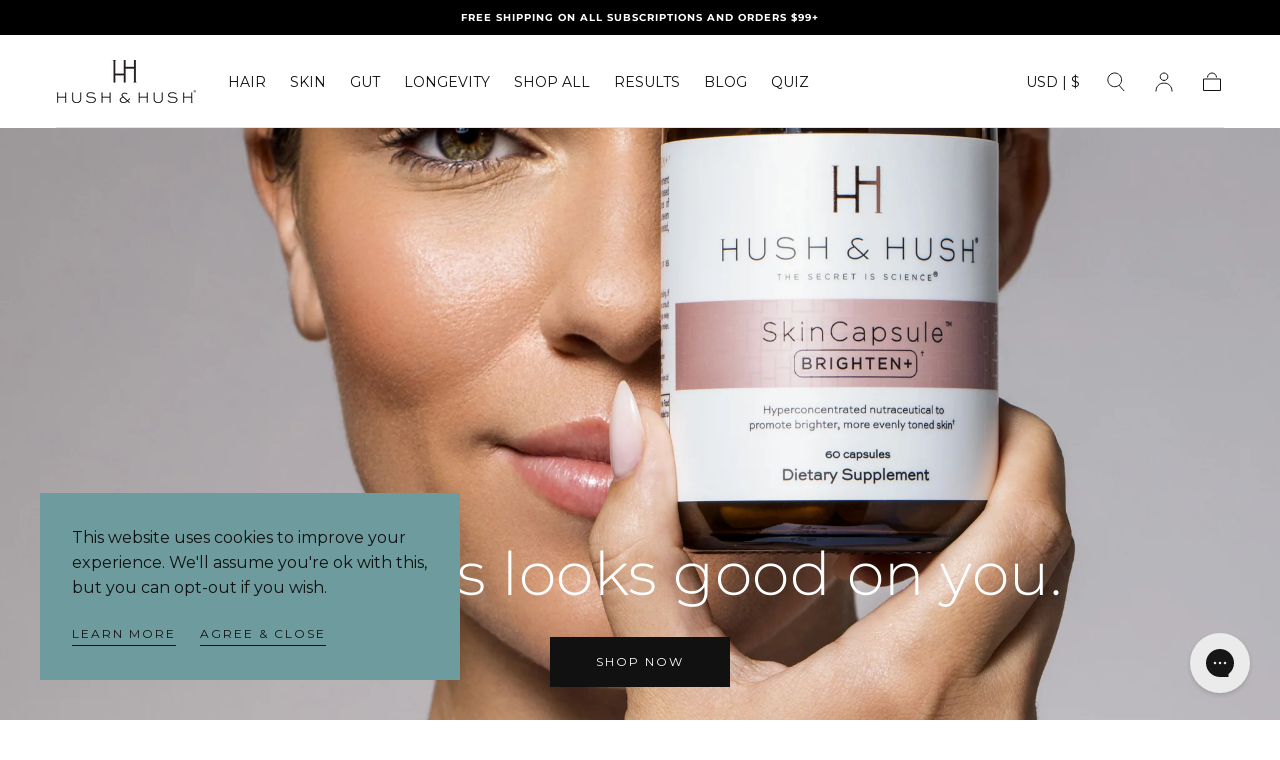

--- FILE ---
content_type: text/html; charset=utf-8
request_url: https://hushandhush.com/shop/?fwp_wc_hair_tags=damaged-hair
body_size: 51148
content:
<!doctype html>
<html class="no-js" lang="en">
  <head>
    <link rel='preconnect dns-prefetch' href='https://api.config-security.com/' crossorigin />
    <link rel='preconnect dns-prefetch' href='https://conf.config-security.com/' crossorigin />
    <link rel='preconnect dns-prefetch' href='https://whale.camera/' crossorigin />
    
    <!-- TriplePixel - Deferred for better performance -->
    <script>
      // Defer TriplePixel initialization
      window.addEventListener('load', function() {
        /* >> TriplePixel :: start*/
        window.TriplePixelData={TripleName:"d306cc.myshopify.com",ver:"2.11",plat:"SHOPIFY",isHeadless:false},function(W,H,A,L,E,_,B,N){function O(U,T,P,H,R){void 0===R&&(R=!1),H=new XMLHttpRequest,P?(H.open("POST",U,!0),H.setRequestHeader("Content-Type","application/json")):H.open("GET",U,!0),H.send(JSON.stringify(P||{})),H.onreadystatechange=function(){4===H.readyState&&200===H.status?(R=H.responseText,U.includes(".txt")?eval(R):P||(N[B]=R)):(299<H.status||H.status<200)&&T&&!R&&(R=!0,O(U,T-1,P))}}if(N=window,!N[H+"sn"]){N[H+"sn"]=1,L=function(){return Date.now().toString(36)+"_"+Math.random().toString(36)};try{A.setItem(H,1+(0|A.getItem(H)||0)),(E=JSON.parse(A.getItem(H+"U")||"[]")).push({u:location.href,r:document.referrer,t:Date.now(),id:L()}),A.setItem(H+"U",JSON.stringify(E))}catch(e){}var i,m,p;A.getItem('"!nC`')||(_=A,A=N,A[H]||(E=A[H]=function(t,e,a){return void 0===a&&(a=[]),"State"==t?E.s:(W=L(),(E._q=E._q||[]).push([W,t,e].concat(a)),W)},E.s="Installed",E._q=[],E.ch=W,B="configSecurityConfModel",N[B]=1,O("https://conf.config-security.com/model",5),i=L(),m=A[atob("c2NyZWVu")],_.setItem("di_pmt_wt",i),p={id:i,action:"profile",avatar:_.getItem("auth-security_rand_salt_"),time:m[atob("d2lkdGg=")]+":"+m[atob("aGVpZ2h0")],host:A.TriplePixelData.TripleName,plat:A.TriplePixelData.plat,url:window.location.href,ref:document.referrer,ver:A.TriplePixelData.ver},O("https://api.config-security.com/event",5,p),O("https://whale.camera/live/dot.txt",5)))}}("","TriplePixel",localStorage);
        /* << TriplePixel :: end*/
      });
    </script>
    <meta charset="utf-8">
    <meta http-equiv="X-UA-Compatible" content="IE=edge">
    <meta name="viewport" content="width=device-width,initial-scale=1,maximum-scale=1">
    <meta name="theme-color" content="">
    <!-- Google Tag Manager -->
    <script>(function(w,d,s,l,i){w[l]=w[l]||[];w[l].push({'gtm.start':
    new Date().getTime(),event:'gtm.js'});var f=d.getElementsByTagName(s)[0],
    j=d.createElement(s),dl=l!='dataLayer'?'&l='+l:'';j.async=true;j.src=
    'https://www.googletagmanager.com/gtm.js?id='+i+dl;f.parentNode.insertBefore(j,f);
    })(window,document,'script','dataLayer','GTM-5LM34MWD');</script>
    <!-- End Google Tag Manager -->
    <link rel="canonical" href="https://hushandhush.com/">
    
    <!-- Preconnect to critical external domains for performance -->
    <link rel="preconnect" href="https://cdn.shopify.com" crossorigin>
    <link rel="preconnect" href="https://fonts.shopifycdn.com" crossorigin>
    <link rel="preconnect" href="https://static.hotjar.com" crossorigin>
    <link rel="preconnect" href="https://cdn.userway.org" crossorigin>
    <link rel="preconnect" href="https://config.gorgias.chat" crossorigin>
    <link rel="preconnect" href="https://static.myshlf.us" crossorigin>
    <link rel="preconnect" href="https://static.rechargecdn.com" crossorigin>
    <link rel="preconnect" href="https://cdn.taboola.com" crossorigin><link rel="icon" type="image/png" href="//hushandhush.com/cdn/shop/files/cropped-favicon-32x32.png?crop=center&height=32&v=1689852292&width=32"><title>
      Hush &amp; Hush
</title>

    
      <meta name="description" content="Explore Science-Backed Beauty Supplements for Radiant Skin, Hair &amp; Health. Discover the Best in Beauty Supplements Now!">
    

    

<meta property="og:site_name" content="Hush &amp; Hush">
<meta property="og:url" content="https://hushandhush.com/">
<meta property="og:title" content="Hush &amp; Hush">
<meta property="og:type" content="website">
<meta property="og:description" content="Explore Science-Backed Beauty Supplements for Radiant Skin, Hair &amp; Health. Discover the Best in Beauty Supplements Now!"><meta property="og:image" content="http://hushandhush.com/cdn/shop/files/H_HBlack_Print_R-NoTagline.png?height=628&pad_color=fff&v=1690562379&width=1200">
  <meta property="og:image:secure_url" content="https://hushandhush.com/cdn/shop/files/H_HBlack_Print_R-NoTagline.png?height=628&pad_color=fff&v=1690562379&width=1200">
  <meta property="og:image:width" content="1200">
  <meta property="og:image:height" content="628"><meta name="twitter:card" content="summary_large_image">
<meta name="twitter:title" content="Hush &amp; Hush">
<meta name="twitter:description" content="Explore Science-Backed Beauty Supplements for Radiant Skin, Hair &amp; Health. Discover the Best in Beauty Supplements Now!">


    <script src="//hushandhush.com/cdn/shop/t/34/assets/pubsub.js?v=47587058936531202851735846982" defer="defer"></script>
    <script src="//hushandhush.com/cdn/shop/t/34/assets/global.js?v=157862092800757585511735846982" defer="defer"></script>

    <script>window.performance && window.performance.mark && window.performance.mark('shopify.content_for_header.start');</script><meta name="facebook-domain-verification" content="ja729hnzslsxgmy6my5l2rvztibzup">
<meta id="shopify-digital-wallet" name="shopify-digital-wallet" content="/78365491514/digital_wallets/dialog">
<meta name="shopify-checkout-api-token" content="d0e1e6f243bce84fd6ce9d9ea7f5d1d2">
<meta id="in-context-paypal-metadata" data-shop-id="78365491514" data-venmo-supported="false" data-environment="production" data-locale="en_US" data-paypal-v4="true" data-currency="USD">
<script async="async" src="/checkouts/internal/preloads.js?locale=en-US"></script>
<link rel="preconnect" href="https://shop.app" crossorigin="anonymous">
<script async="async" src="https://shop.app/checkouts/internal/preloads.js?locale=en-US&shop_id=78365491514" crossorigin="anonymous"></script>
<script id="apple-pay-shop-capabilities" type="application/json">{"shopId":78365491514,"countryCode":"US","currencyCode":"USD","merchantCapabilities":["supports3DS"],"merchantId":"gid:\/\/shopify\/Shop\/78365491514","merchantName":"Hush \u0026 Hush","requiredBillingContactFields":["postalAddress","email"],"requiredShippingContactFields":["postalAddress","email"],"shippingType":"shipping","supportedNetworks":["visa","masterCard","amex","discover","elo","jcb"],"total":{"type":"pending","label":"Hush \u0026 Hush","amount":"1.00"},"shopifyPaymentsEnabled":true,"supportsSubscriptions":true}</script>
<script id="shopify-features" type="application/json">{"accessToken":"d0e1e6f243bce84fd6ce9d9ea7f5d1d2","betas":["rich-media-storefront-analytics"],"domain":"hushandhush.com","predictiveSearch":true,"shopId":78365491514,"locale":"en"}</script>
<script>var Shopify = Shopify || {};
Shopify.shop = "d306cc.myshopify.com";
Shopify.locale = "en";
Shopify.currency = {"active":"USD","rate":"1.0"};
Shopify.country = "US";
Shopify.theme = {"name":"shopify-hush-hush\/main","id":174762623290,"schema_name":"Sahara","schema_version":"1.1.3","theme_store_id":null,"role":"main"};
Shopify.theme.handle = "null";
Shopify.theme.style = {"id":null,"handle":null};
Shopify.cdnHost = "hushandhush.com/cdn";
Shopify.routes = Shopify.routes || {};
Shopify.routes.root = "/";</script>
<script type="module">!function(o){(o.Shopify=o.Shopify||{}).modules=!0}(window);</script>
<script>!function(o){function n(){var o=[];function n(){o.push(Array.prototype.slice.apply(arguments))}return n.q=o,n}var t=o.Shopify=o.Shopify||{};t.loadFeatures=n(),t.autoloadFeatures=n()}(window);</script>
<script>
  window.ShopifyPay = window.ShopifyPay || {};
  window.ShopifyPay.apiHost = "shop.app\/pay";
  window.ShopifyPay.redirectState = null;
</script>
<script id="shop-js-analytics" type="application/json">{"pageType":"index"}</script>
<script defer="defer" async type="module" src="//hushandhush.com/cdn/shopifycloud/shop-js/modules/v2/client.init-shop-cart-sync_BT-GjEfc.en.esm.js"></script>
<script defer="defer" async type="module" src="//hushandhush.com/cdn/shopifycloud/shop-js/modules/v2/chunk.common_D58fp_Oc.esm.js"></script>
<script defer="defer" async type="module" src="//hushandhush.com/cdn/shopifycloud/shop-js/modules/v2/chunk.modal_xMitdFEc.esm.js"></script>
<script type="module">
  await import("//hushandhush.com/cdn/shopifycloud/shop-js/modules/v2/client.init-shop-cart-sync_BT-GjEfc.en.esm.js");
await import("//hushandhush.com/cdn/shopifycloud/shop-js/modules/v2/chunk.common_D58fp_Oc.esm.js");
await import("//hushandhush.com/cdn/shopifycloud/shop-js/modules/v2/chunk.modal_xMitdFEc.esm.js");

  window.Shopify.SignInWithShop?.initShopCartSync?.({"fedCMEnabled":true,"windoidEnabled":true});

</script>
<script>
  window.Shopify = window.Shopify || {};
  if (!window.Shopify.featureAssets) window.Shopify.featureAssets = {};
  window.Shopify.featureAssets['shop-js'] = {"shop-cart-sync":["modules/v2/client.shop-cart-sync_DZOKe7Ll.en.esm.js","modules/v2/chunk.common_D58fp_Oc.esm.js","modules/v2/chunk.modal_xMitdFEc.esm.js"],"init-fed-cm":["modules/v2/client.init-fed-cm_B6oLuCjv.en.esm.js","modules/v2/chunk.common_D58fp_Oc.esm.js","modules/v2/chunk.modal_xMitdFEc.esm.js"],"shop-cash-offers":["modules/v2/client.shop-cash-offers_D2sdYoxE.en.esm.js","modules/v2/chunk.common_D58fp_Oc.esm.js","modules/v2/chunk.modal_xMitdFEc.esm.js"],"shop-login-button":["modules/v2/client.shop-login-button_QeVjl5Y3.en.esm.js","modules/v2/chunk.common_D58fp_Oc.esm.js","modules/v2/chunk.modal_xMitdFEc.esm.js"],"pay-button":["modules/v2/client.pay-button_DXTOsIq6.en.esm.js","modules/v2/chunk.common_D58fp_Oc.esm.js","modules/v2/chunk.modal_xMitdFEc.esm.js"],"shop-button":["modules/v2/client.shop-button_DQZHx9pm.en.esm.js","modules/v2/chunk.common_D58fp_Oc.esm.js","modules/v2/chunk.modal_xMitdFEc.esm.js"],"avatar":["modules/v2/client.avatar_BTnouDA3.en.esm.js"],"init-windoid":["modules/v2/client.init-windoid_CR1B-cfM.en.esm.js","modules/v2/chunk.common_D58fp_Oc.esm.js","modules/v2/chunk.modal_xMitdFEc.esm.js"],"init-shop-for-new-customer-accounts":["modules/v2/client.init-shop-for-new-customer-accounts_C_vY_xzh.en.esm.js","modules/v2/client.shop-login-button_QeVjl5Y3.en.esm.js","modules/v2/chunk.common_D58fp_Oc.esm.js","modules/v2/chunk.modal_xMitdFEc.esm.js"],"init-shop-email-lookup-coordinator":["modules/v2/client.init-shop-email-lookup-coordinator_BI7n9ZSv.en.esm.js","modules/v2/chunk.common_D58fp_Oc.esm.js","modules/v2/chunk.modal_xMitdFEc.esm.js"],"init-shop-cart-sync":["modules/v2/client.init-shop-cart-sync_BT-GjEfc.en.esm.js","modules/v2/chunk.common_D58fp_Oc.esm.js","modules/v2/chunk.modal_xMitdFEc.esm.js"],"shop-toast-manager":["modules/v2/client.shop-toast-manager_DiYdP3xc.en.esm.js","modules/v2/chunk.common_D58fp_Oc.esm.js","modules/v2/chunk.modal_xMitdFEc.esm.js"],"init-customer-accounts":["modules/v2/client.init-customer-accounts_D9ZNqS-Q.en.esm.js","modules/v2/client.shop-login-button_QeVjl5Y3.en.esm.js","modules/v2/chunk.common_D58fp_Oc.esm.js","modules/v2/chunk.modal_xMitdFEc.esm.js"],"init-customer-accounts-sign-up":["modules/v2/client.init-customer-accounts-sign-up_iGw4briv.en.esm.js","modules/v2/client.shop-login-button_QeVjl5Y3.en.esm.js","modules/v2/chunk.common_D58fp_Oc.esm.js","modules/v2/chunk.modal_xMitdFEc.esm.js"],"shop-follow-button":["modules/v2/client.shop-follow-button_CqMgW2wH.en.esm.js","modules/v2/chunk.common_D58fp_Oc.esm.js","modules/v2/chunk.modal_xMitdFEc.esm.js"],"checkout-modal":["modules/v2/client.checkout-modal_xHeaAweL.en.esm.js","modules/v2/chunk.common_D58fp_Oc.esm.js","modules/v2/chunk.modal_xMitdFEc.esm.js"],"shop-login":["modules/v2/client.shop-login_D91U-Q7h.en.esm.js","modules/v2/chunk.common_D58fp_Oc.esm.js","modules/v2/chunk.modal_xMitdFEc.esm.js"],"lead-capture":["modules/v2/client.lead-capture_BJmE1dJe.en.esm.js","modules/v2/chunk.common_D58fp_Oc.esm.js","modules/v2/chunk.modal_xMitdFEc.esm.js"],"payment-terms":["modules/v2/client.payment-terms_Ci9AEqFq.en.esm.js","modules/v2/chunk.common_D58fp_Oc.esm.js","modules/v2/chunk.modal_xMitdFEc.esm.js"]};
</script>
<script>(function() {
  var isLoaded = false;
  function asyncLoad() {
    if (isLoaded) return;
    isLoaded = true;
    var urls = ["https:\/\/static.rechargecdn.com\/assets\/js\/widget.min.js?shop=d306cc.myshopify.com","https:\/\/design-packs.herokuapp.com\/design_packs_file.js?shop=d306cc.myshopify.com","\/\/www.powr.io\/powr.js?powr-token=d306cc.myshopify.com\u0026external-type=shopify\u0026shop=d306cc.myshopify.com","https:\/\/cdn.nfcube.com\/instafeed-157d331abf6505c47980ee723e7da618.js?shop=d306cc.myshopify.com","https:\/\/ecom-app.rakutenadvertising.io\/rakuten_advertising.js?shop=d306cc.myshopify.com","https:\/\/tag.rmp.rakuten.com\/124118.ct.js?shop=d306cc.myshopify.com","https:\/\/cdn.attn.tv\/hushandhush\/dtag.js?shop=d306cc.myshopify.com","https:\/\/intg.snapchat.com\/shopify\/shopify-scevent-init.js?id=26a1a643-1b3a-49da-94ed-3af6ab92b232\u0026shop=d306cc.myshopify.com","https:\/\/pc-quiz.s3.us-east-2.amazonaws.com\/current\/quiz-loader.min.js?shop=d306cc.myshopify.com","https:\/\/cdn.rebuyengine.com\/onsite\/js\/rebuy.js?shop=d306cc.myshopify.com","https:\/\/na.shgcdn3.com\/pixel-collector.js?shop=d306cc.myshopify.com","https:\/\/cdn.roseperl.com\/storelocator-prod\/setting\/d306cc-1750211656.js?shop=d306cc.myshopify.com","https:\/\/cdn.roseperl.com\/storelocator-prod\/wtb\/d306cc-1750211657.js?shop=d306cc.myshopify.com","https:\/\/cdn.roseperl.com\/storelocator-prod\/stockist-form\/d306cc-1750211658.js?shop=d306cc.myshopify.com"];
    for (var i = 0; i < urls.length; i++) {
      var s = document.createElement('script');
      s.type = 'text/javascript';
      s.async = true;
      s.src = urls[i];
      var x = document.getElementsByTagName('script')[0];
      x.parentNode.insertBefore(s, x);
    }
  };
  if(window.attachEvent) {
    window.attachEvent('onload', asyncLoad);
  } else {
    window.addEventListener('load', asyncLoad, false);
  }
})();</script>
<script id="__st">var __st={"a":78365491514,"offset":-18000,"reqid":"dbafc54e-828e-40a5-b0fa-7dd9b0972533-1769290659","pageurl":"hushandhush.com\/shop?fwp_wc_hair_tags=damaged-hair","u":"4612c38a2d3a","p":"home"};</script>
<script>window.ShopifyPaypalV4VisibilityTracking = true;</script>
<script id="captcha-bootstrap">!function(){'use strict';const t='contact',e='account',n='new_comment',o=[[t,t],['blogs',n],['comments',n],[t,'customer']],c=[[e,'customer_login'],[e,'guest_login'],[e,'recover_customer_password'],[e,'create_customer']],r=t=>t.map((([t,e])=>`form[action*='/${t}']:not([data-nocaptcha='true']) input[name='form_type'][value='${e}']`)).join(','),a=t=>()=>t?[...document.querySelectorAll(t)].map((t=>t.form)):[];function s(){const t=[...o],e=r(t);return a(e)}const i='password',u='form_key',d=['recaptcha-v3-token','g-recaptcha-response','h-captcha-response',i],f=()=>{try{return window.sessionStorage}catch{return}},m='__shopify_v',_=t=>t.elements[u];function p(t,e,n=!1){try{const o=window.sessionStorage,c=JSON.parse(o.getItem(e)),{data:r}=function(t){const{data:e,action:n}=t;return t[m]||n?{data:e,action:n}:{data:t,action:n}}(c);for(const[e,n]of Object.entries(r))t.elements[e]&&(t.elements[e].value=n);n&&o.removeItem(e)}catch(o){console.error('form repopulation failed',{error:o})}}const l='form_type',E='cptcha';function T(t){t.dataset[E]=!0}const w=window,h=w.document,L='Shopify',v='ce_forms',y='captcha';let A=!1;((t,e)=>{const n=(g='f06e6c50-85a8-45c8-87d0-21a2b65856fe',I='https://cdn.shopify.com/shopifycloud/storefront-forms-hcaptcha/ce_storefront_forms_captcha_hcaptcha.v1.5.2.iife.js',D={infoText:'Protected by hCaptcha',privacyText:'Privacy',termsText:'Terms'},(t,e,n)=>{const o=w[L][v],c=o.bindForm;if(c)return c(t,g,e,D).then(n);var r;o.q.push([[t,g,e,D],n]),r=I,A||(h.body.append(Object.assign(h.createElement('script'),{id:'captcha-provider',async:!0,src:r})),A=!0)});var g,I,D;w[L]=w[L]||{},w[L][v]=w[L][v]||{},w[L][v].q=[],w[L][y]=w[L][y]||{},w[L][y].protect=function(t,e){n(t,void 0,e),T(t)},Object.freeze(w[L][y]),function(t,e,n,w,h,L){const[v,y,A,g]=function(t,e,n){const i=e?o:[],u=t?c:[],d=[...i,...u],f=r(d),m=r(i),_=r(d.filter((([t,e])=>n.includes(e))));return[a(f),a(m),a(_),s()]}(w,h,L),I=t=>{const e=t.target;return e instanceof HTMLFormElement?e:e&&e.form},D=t=>v().includes(t);t.addEventListener('submit',(t=>{const e=I(t);if(!e)return;const n=D(e)&&!e.dataset.hcaptchaBound&&!e.dataset.recaptchaBound,o=_(e),c=g().includes(e)&&(!o||!o.value);(n||c)&&t.preventDefault(),c&&!n&&(function(t){try{if(!f())return;!function(t){const e=f();if(!e)return;const n=_(t);if(!n)return;const o=n.value;o&&e.removeItem(o)}(t);const e=Array.from(Array(32),(()=>Math.random().toString(36)[2])).join('');!function(t,e){_(t)||t.append(Object.assign(document.createElement('input'),{type:'hidden',name:u})),t.elements[u].value=e}(t,e),function(t,e){const n=f();if(!n)return;const o=[...t.querySelectorAll(`input[type='${i}']`)].map((({name:t})=>t)),c=[...d,...o],r={};for(const[a,s]of new FormData(t).entries())c.includes(a)||(r[a]=s);n.setItem(e,JSON.stringify({[m]:1,action:t.action,data:r}))}(t,e)}catch(e){console.error('failed to persist form',e)}}(e),e.submit())}));const S=(t,e)=>{t&&!t.dataset[E]&&(n(t,e.some((e=>e===t))),T(t))};for(const o of['focusin','change'])t.addEventListener(o,(t=>{const e=I(t);D(e)&&S(e,y())}));const B=e.get('form_key'),M=e.get(l),P=B&&M;t.addEventListener('DOMContentLoaded',(()=>{const t=y();if(P)for(const e of t)e.elements[l].value===M&&p(e,B);[...new Set([...A(),...v().filter((t=>'true'===t.dataset.shopifyCaptcha))])].forEach((e=>S(e,t)))}))}(h,new URLSearchParams(w.location.search),n,t,e,['guest_login'])})(!0,!0)}();</script>
<script integrity="sha256-4kQ18oKyAcykRKYeNunJcIwy7WH5gtpwJnB7kiuLZ1E=" data-source-attribution="shopify.loadfeatures" defer="defer" src="//hushandhush.com/cdn/shopifycloud/storefront/assets/storefront/load_feature-a0a9edcb.js" crossorigin="anonymous"></script>
<script crossorigin="anonymous" defer="defer" src="//hushandhush.com/cdn/shopifycloud/storefront/assets/shopify_pay/storefront-65b4c6d7.js?v=20250812"></script>
<script data-source-attribution="shopify.dynamic_checkout.dynamic.init">var Shopify=Shopify||{};Shopify.PaymentButton=Shopify.PaymentButton||{isStorefrontPortableWallets:!0,init:function(){window.Shopify.PaymentButton.init=function(){};var t=document.createElement("script");t.src="https://hushandhush.com/cdn/shopifycloud/portable-wallets/latest/portable-wallets.en.js",t.type="module",document.head.appendChild(t)}};
</script>
<script data-source-attribution="shopify.dynamic_checkout.buyer_consent">
  function portableWalletsHideBuyerConsent(e){var t=document.getElementById("shopify-buyer-consent"),n=document.getElementById("shopify-subscription-policy-button");t&&n&&(t.classList.add("hidden"),t.setAttribute("aria-hidden","true"),n.removeEventListener("click",e))}function portableWalletsShowBuyerConsent(e){var t=document.getElementById("shopify-buyer-consent"),n=document.getElementById("shopify-subscription-policy-button");t&&n&&(t.classList.remove("hidden"),t.removeAttribute("aria-hidden"),n.addEventListener("click",e))}window.Shopify?.PaymentButton&&(window.Shopify.PaymentButton.hideBuyerConsent=portableWalletsHideBuyerConsent,window.Shopify.PaymentButton.showBuyerConsent=portableWalletsShowBuyerConsent);
</script>
<script data-source-attribution="shopify.dynamic_checkout.cart.bootstrap">document.addEventListener("DOMContentLoaded",(function(){function t(){return document.querySelector("shopify-accelerated-checkout-cart, shopify-accelerated-checkout")}if(t())Shopify.PaymentButton.init();else{new MutationObserver((function(e,n){t()&&(Shopify.PaymentButton.init(),n.disconnect())})).observe(document.body,{childList:!0,subtree:!0})}}));
</script>
<link id="shopify-accelerated-checkout-styles" rel="stylesheet" media="screen" href="https://hushandhush.com/cdn/shopifycloud/portable-wallets/latest/accelerated-checkout-backwards-compat.css" crossorigin="anonymous">
<style id="shopify-accelerated-checkout-cart">
        #shopify-buyer-consent {
  margin-top: 1em;
  display: inline-block;
  width: 100%;
}

#shopify-buyer-consent.hidden {
  display: none;
}

#shopify-subscription-policy-button {
  background: none;
  border: none;
  padding: 0;
  text-decoration: underline;
  font-size: inherit;
  cursor: pointer;
}

#shopify-subscription-policy-button::before {
  box-shadow: none;
}

      </style>

<script>window.performance && window.performance.mark && window.performance.mark('shopify.content_for_header.end');</script>
<style data-shopify>

  @font-face {
  font-family: Montserrat;
  font-weight: 400;
  font-style: normal;
  font-display: swap;
  src: url("//hushandhush.com/cdn/fonts/montserrat/montserrat_n4.81949fa0ac9fd2021e16436151e8eaa539321637.woff2") format("woff2"),
       url("//hushandhush.com/cdn/fonts/montserrat/montserrat_n4.a6c632ca7b62da89c3594789ba828388aac693fe.woff") format("woff");
}

  
  @font-face {
  font-family: Montserrat;
  font-weight: 400;
  font-style: normal;
  font-display: swap;
  src: url("//hushandhush.com/cdn/fonts/montserrat/montserrat_n4.81949fa0ac9fd2021e16436151e8eaa539321637.woff2") format("woff2"),
       url("//hushandhush.com/cdn/fonts/montserrat/montserrat_n4.a6c632ca7b62da89c3594789ba828388aac693fe.woff") format("woff");
}

  @font-face {
  font-family: Montserrat;
  font-weight: 700;
  font-style: normal;
  font-display: swap;
  src: url("//hushandhush.com/cdn/fonts/montserrat/montserrat_n7.3c434e22befd5c18a6b4afadb1e3d77c128c7939.woff2") format("woff2"),
       url("//hushandhush.com/cdn/fonts/montserrat/montserrat_n7.5d9fa6e2cae713c8fb539a9876489d86207fe957.woff") format("woff");
}

  @font-face {
  font-family: Montserrat;
  font-weight: 400;
  font-style: italic;
  font-display: swap;
  src: url("//hushandhush.com/cdn/fonts/montserrat/montserrat_i4.5a4ea298b4789e064f62a29aafc18d41f09ae59b.woff2") format("woff2"),
       url("//hushandhush.com/cdn/fonts/montserrat/montserrat_i4.072b5869c5e0ed5b9d2021e4c2af132e16681ad2.woff") format("woff");
}

  @font-face {
  font-family: Montserrat;
  font-weight: 700;
  font-style: italic;
  font-display: swap;
  src: url("//hushandhush.com/cdn/fonts/montserrat/montserrat_i7.a0d4a463df4f146567d871890ffb3c80408e7732.woff2") format("woff2"),
       url("//hushandhush.com/cdn/fonts/montserrat/montserrat_i7.f6ec9f2a0681acc6f8152c40921d2a4d2e1a2c78.woff") format("woff");
}

  @font-face {
  font-family: Montserrat;
  font-weight: 300;
  font-style: normal;
  font-display: swap;
  src: url("//hushandhush.com/cdn/fonts/montserrat/montserrat_n3.29e699231893fd243e1620595067294bb067ba2a.woff2") format("woff2"),
       url("//hushandhush.com/cdn/fonts/montserrat/montserrat_n3.64ed56f012a53c08a49d49bd7e0c8d2f46119150.woff") format("woff");
}

  @font-face {
  font-family: Montserrat;
  font-weight: 400;
  font-style: normal;
  font-display: swap;
  src: url("//hushandhush.com/cdn/fonts/montserrat/montserrat_n4.81949fa0ac9fd2021e16436151e8eaa539321637.woff2") format("woff2"),
       url("//hushandhush.com/cdn/fonts/montserrat/montserrat_n4.a6c632ca7b62da89c3594789ba828388aac693fe.woff") format("woff");
}


  :root {
    --font-body-family: Montserrat, sans-serif;
    --font-body-style: normal;
    --font-body-weight: 400;

    --font-heading-family: Montserrat, sans-serif;
    --font-heading-style: normal;
    --font-heading-weight: 300;

    --font-button-family: Montserrat, sans-serif;
    --font-button-style: normal;
    --font-button-weight: 400;

    --font-heading-letter-spacing: 0;
    --font-heading-text-transform: none;

    --font-body-scale: 1.0;
    --font-heading-scale: 1.36;

    --font-weight-normal: 400;
    --font-weight-bold: 700;
    --font-weight-light: ;

    --line-height-extra-small: 1;
    --line-height-small: 1.3;
    --line-height-medium: 1.6;

    --letter-spacing-extra-small: .05rem;
    --letter-spacing-small: .1rem;
    --letter-spacing-medium: .2rem;

    --font-size-extra-small: 1rem;
    --font-size-small: 1.2rem;
    --font-size-medium: 1.4rem;
    --font-size-large: 1.6rem;
    --font-size-extra-large: 1.8rem;

    --font-size-static-extra-small: 1rem;
    --font-size-static-small: 1.2rem;
    --font-size-static-medium: 1.4rem;
    --font-size-static-large: 1.6rem;
    --font-size-static-extra-large: 1.8rem;

    /* Typography */
    --color-heading-text: #111111;
    --color-body-text: #5E5A59;

    /* Buttons and links */
    --color-button-outlined-text: #111111;
    --color-button-outlined-background: rgba(0,0,0,0);
    --color-button-filled-text: #FFFFFF;
    --color-button-filled-background: #111111;

    --color-button-background: transparent;
    --color-button-outline: #FFFFFF;
    --color-button-text: #FFFFFF;

    --color-form-text: #111111;
    --color-form-button-text: #FFFFFF;

    --button-border-radius: 0;
    --button-text-transform: button--uppercase;
    --input-border-radius: 0;

    /* Other elements */
    --color-link: #333232;
    --color-link-text: #111111;
    --color-default-link-text: #111111;
    --color-tag-text: #111111;
    --color-tag-background: #FFFFFF;
    --color-border-elements: #E6E2E1;
    --color-cart-number-text: #111111;
    --color-shipping-bar-progress: #CD9B77;

    /* Backgrounds */
    --color-body-background: #FFFFFF;
    --color-image-background: #F5EBDF;
    --color-body-background-transparent-50: rgba(255, 255, 255, 0.5);
    --color-popup-background: #FFFFFF;

    /* Background Colors */
    --color-background-primary: #000000;
    --color-background-inverse: #FFFFFF;
    --color-background-light: #ffffff;
    --color-background-dark: #333232;
    --color-background-accent-1: #6e9b9d;
    --color-background-accent-2: #f1f2f6;

    /* Text Colors */
    --color-text-primary: #111111;
    --color-text-secondary: #6e9b9d;
    --color-text-inverse: #FFFFFF;

    /* Text default */
    --color-heading-text-default: #111111;
    --color-body-text-default: #5E5A59;

    --color-link-text-default: #111111;
    --color-default-link-text-default: #111111;

    /* Text secondary */
    --color-heading-text-secondary: #6e9b9d;
    --color-body-text-secondary: #6e9b9d;

    /* Text inverse */
    --color-heading-text-inverse: #FFFFFF;
    --color-body-text-inverse: #FFFFFF;

    --color-link-text-inverse: #FFFFFF;
    --color-default-link-text-inverse: #FFFFFF;

    /* Default section style */
    --color-default-background: #FFFFFF;
    --color-default-image-background: #F5EBDF;
    --color-default-border-elements: #E6E2E1;

    /* Secondary section style */
    --color-secondary-background: #6e9b9d;
    --color-secondary-image-background: #6e9b9d;
    --color-secondary-border-elements: #E6E2E1;

    --color-button-hover-text: var(--color-button-text-inverse);
    --color-button-hover-outline: var(--color-button-outline);
    --color-button-hover-background: var(--color-button-outline);

    --color-success: #6BBD4F;
    --color-alert: #FAC151;
    --color-error: #D84339;
    --color-price-accent: #CD9B77;

    --color-white: #fff;
    --color-black: #111;
    --color-light: #ddd;

    --media-overlay-gradient-desktop: linear-gradient(180deg, rgba(0, 0, 0, 0) 0%, rgba(0, 0, 0, 0) 100%)
    --media-overlay-gradient-mobile: linear-gradient(180deg, rgba(0, 0, 0, 0) 0%, rgba(0, 0, 0, 0.25) 100%);

    --gradient-black: linear-gradient(180deg, rgba(0, 0, 0, 0) 0%, rgba(0, 0, 0, 0.2) 100%);
    --gradient-overlay-horizontal: linear-gradient(0deg, rgba(0, 0, 0, 0.2), rgba(0, 0, 0, 0.2));
    --color-popup-overlay: rgba(0, 0, 0, 0.5);

    --page-width: 1440px;
    --page-width-md: 880px;
    --page-width-xs: 656px;
    --page-gutter: 2.4rem;

    --section-vertical-padding: 7.6rem;
    --section-vertical-padding-desktop: 9.6rem;

    --section-spacing-unit-desktop: 1.6rem;
    --section-spacing-unit-mobile:  1.2rem;

    --duration-short: 200ms;
    --duration-default: 300ms;
    --duration-long: 400ms;
    --duration-extra-long: 600ms;

    --z-header: 800;
    --z-modals: 900;
    --z-fab: 750;

    --header-top-position: calc(var(--header-height, 7.4rem) + var(--announcement-bar-height, 3.5rem));

    --card-media-padding: 136.54%;
    --card-media-object-fit: cover;
    --card-media-background-color: #F5EBDF;

    --collection-sidebar-top: 0;

    --theme-js-animations-on-mobile: fade-in 800ms forwards paused;
  }

  

  @media screen and (min-width: 750px) {
    :root {
    --font-size-extra-small: 1.2rem;
    --font-size-small: 1.4rem;
    --font-size-medium: 1.6rem;
    --font-size-large: 1.8rem;
    --font-size-extra-large: 2rem;

    --page-gutter: 3.6rem;

    --section-vertical-padding: 8.6rem;
  }
}

  @media screen and (min-width: 990px) {
    :root {
  --page-gutter: 4rem;

  --section-vertical-padding: 9.6rem;
}
}

  @media screen and (min-width: 1100px) {
    :root {
--page-gutter: 5.6rem;
}
}</style><!-- Critical CSS - Load synchronously -->
    <link href="//hushandhush.com/cdn/shop/t/34/assets/base.css?v=122141395457422668801753375574" rel="stylesheet" type="text/css" media="all" />
<link href="//hushandhush.com/cdn/shop/t/34/assets/swiper-bundle.min.css?v=39633872178562917471735846981" rel="stylesheet" type="text/css" media="all" />
    
    <!-- Non-critical CSS - Load asynchronously -->
    <link rel="stylesheet" href="//hushandhush.com/cdn/shop/t/34/assets/component-drawer.css?v=90280993315997389141735846981" media="print" onload="this.media='all'">
    <link rel="stylesheet" href="//hushandhush.com/cdn/shop/t/34/assets/popup.css?v=119160205174206748691735846982" media="print" onload="this.media='all'">
    <link rel="preload" href="//hushandhush.com/cdn/shop/t/34/assets/design-pack-styles.css?v=173712910775263944171735846981" as="style" onload="this.onload=null;this.rel='stylesheet'"><link rel="stylesheet" href="//hushandhush.com/cdn/shop/t/34/assets/component-predictive-search.css?v=113247692658882351871735846982" media="print" onload="this.media='all'">
      <script src="//hushandhush.com/cdn/shop/t/34/assets/predictive-search.js?v=92622284360457197551735846983" defer></script>
      <noscript><link href="//hushandhush.com/cdn/shop/t/34/assets/component-predictive-search.css?v=113247692658882351871735846982" rel="stylesheet" type="text/css" media="all" /></noscript><!-- Noscript fallbacks -->
    <noscript>
      <link href="//hushandhush.com/cdn/shop/t/34/assets/component-drawer.css?v=90280993315997389141735846981" rel="stylesheet" type="text/css" media="all" />
      <link href="//hushandhush.com/cdn/shop/t/34/assets/popup.css?v=119160205174206748691735846982" rel="stylesheet" type="text/css" media="all" />
      <link rel="stylesheet" href="//hushandhush.com/cdn/shop/t/34/assets/design-pack-styles.css?v=173712910775263944171735846981">
    </noscript>

    <!-- Font preloads --><link rel="preload" as="font" href="//hushandhush.com/cdn/fonts/montserrat/montserrat_n3.29e699231893fd243e1620595067294bb067ba2a.woff2" type="font/woff2" crossorigin><link rel="preload" as="font" href="//hushandhush.com/cdn/fonts/montserrat/montserrat_n4.81949fa0ac9fd2021e16436151e8eaa539321637.woff2" type="font/woff2" crossorigin><!-- JavaScript optimization -->
    <script>
      document.documentElement.className = document.documentElement.className.replace('no-js', 'js');
      if (Shopify.designMode) {
        document.documentElement.classList.add('shopify-design-mode');
      }
    </script>

    <!-- Vendor scripts -->
    <script src="//hushandhush.com/cdn/shop/t/34/assets/swiper-bundle.min.js?v=87330480114418983271735846981" defer></script>
    <script src="//hushandhush.com/cdn/shop/t/34/assets/bodyScrollLock.min.js?v=54831410435734691211735846981" defer></script>
    <script src="//hushandhush.com/cdn/shop/t/34/assets/lazysizes.min.js?v=134355369821296239011735846980" defer></script>
  
    














    

<script type="text/javascript">
  
    window.SHG_CUSTOMER = null;
  
</script>







    




    <script>
    var appEnvironment = 'storelocator-prod';
    var shopHash = 'a5b91be4b55f3c65b4075ea286856455';
</script>


    <script>
      (function(h,o,t,j,a,r){h.hj=h.hj||function(){(h.hj.q=h.hj.q||[]).push(arguments)};h._hjSettings={hjid:3712592,hjsv:6};a=o.getElementsByTagName('head')[0];r=o.createElement('script');r.async=1;r.src=t+h._hjSettings.hjid+j+h._hjSettings.hjsv;a.appendChild(r)})(window,document,'https://static.hotjar.com/c/hotjar-','.js?sv=');
      var s=document.createElement('script');s.async=1;s.src='https://cdn.userway.org/widget.js';s.setAttribute('data-account','si9tqo9ukG');document.head.appendChild(s);
      window._tfa=window._tfa||[];window._tfa.push({notify:'event',name:'page_view',id:1438132});!function(t,f,a,x){if(!document.getElementById(x)){t.async=1;t.src=a;t.id=x;f.parentNode.insertBefore(t,f)}}(document.createElement('script'),document.getElementsByTagName('script')[0],'//cdn.taboola.com/libtrc/unip/1438132/tfa.js','tb_tfa_script');
    </script>

  <!-- BEGIN app block: shopify://apps/klaviyo-email-marketing-sms/blocks/klaviyo-onsite-embed/2632fe16-c075-4321-a88b-50b567f42507 -->












  <script async src="https://static.klaviyo.com/onsite/js/M8ft2n/klaviyo.js?company_id=M8ft2n"></script>
  <script>!function(){if(!window.klaviyo){window._klOnsite=window._klOnsite||[];try{window.klaviyo=new Proxy({},{get:function(n,i){return"push"===i?function(){var n;(n=window._klOnsite).push.apply(n,arguments)}:function(){for(var n=arguments.length,o=new Array(n),w=0;w<n;w++)o[w]=arguments[w];var t="function"==typeof o[o.length-1]?o.pop():void 0,e=new Promise((function(n){window._klOnsite.push([i].concat(o,[function(i){t&&t(i),n(i)}]))}));return e}}})}catch(n){window.klaviyo=window.klaviyo||[],window.klaviyo.push=function(){var n;(n=window._klOnsite).push.apply(n,arguments)}}}}();</script>

  




  <script>
    window.klaviyoReviewsProductDesignMode = false
  </script>







<!-- END app block --><!-- BEGIN app block: shopify://apps/judge-me-reviews/blocks/judgeme_core/61ccd3b1-a9f2-4160-9fe9-4fec8413e5d8 --><!-- Start of Judge.me Core -->






<link rel="dns-prefetch" href="https://cdnwidget.judge.me">
<link rel="dns-prefetch" href="https://cdn.judge.me">
<link rel="dns-prefetch" href="https://cdn1.judge.me">
<link rel="dns-prefetch" href="https://api.judge.me">

<script data-cfasync='false' class='jdgm-settings-script'>window.jdgmSettings={"pagination":5,"disable_web_reviews":false,"badge_no_review_text":"No reviews","badge_n_reviews_text":"{{ n }} review/reviews","badge_star_color":"#000000","hide_badge_preview_if_no_reviews":true,"badge_hide_text":false,"enforce_center_preview_badge":false,"widget_title":"Customer Reviews","widget_open_form_text":"Write a review","widget_close_form_text":"Cancel review","widget_refresh_page_text":"Refresh page","widget_summary_text":"Based on {{ number_of_reviews }} review/reviews","widget_no_review_text":"Be the first to write a review","widget_name_field_text":"Display name","widget_verified_name_field_text":"Verified Name (public)","widget_name_placeholder_text":"Display name","widget_required_field_error_text":"This field is required.","widget_email_field_text":"Email address","widget_verified_email_field_text":"Verified Email (private, can not be edited)","widget_email_placeholder_text":"Your email address","widget_email_field_error_text":"Please enter a valid email address.","widget_rating_field_text":"Rating","widget_review_title_field_text":"Review Title","widget_review_title_placeholder_text":"Give your review a title","widget_review_body_field_text":"Review content","widget_review_body_placeholder_text":"Start writing here...","widget_pictures_field_text":"Picture/Video (optional)","widget_submit_review_text":"Submit Review","widget_submit_verified_review_text":"Submit Verified Review","widget_submit_success_msg_with_auto_publish":"Thank you! Please refresh the page in a few moments to see your review. You can remove or edit your review by logging into \u003ca href='https://judge.me/login' target='_blank' rel='nofollow noopener'\u003eJudge.me\u003c/a\u003e","widget_submit_success_msg_no_auto_publish":"Thank you! Your review will be published as soon as it is approved by the shop admin. You can remove or edit your review by logging into \u003ca href='https://judge.me/login' target='_blank' rel='nofollow noopener'\u003eJudge.me\u003c/a\u003e","widget_show_default_reviews_out_of_total_text":"Showing {{ n_reviews_shown }} out of {{ n_reviews }} reviews.","widget_show_all_link_text":"Show all","widget_show_less_link_text":"Show less","widget_author_said_text":"{{ reviewer_name }} said:","widget_days_text":"{{ n }} days ago","widget_weeks_text":"{{ n }} week/weeks ago","widget_months_text":"{{ n }} month/months ago","widget_years_text":"{{ n }} year/years ago","widget_yesterday_text":"Yesterday","widget_today_text":"Today","widget_replied_text":"\u003e\u003e {{ shop_name }} replied:","widget_read_more_text":"Read more","widget_reviewer_name_as_initial":"last_initial","widget_rating_filter_color":"#000000","widget_rating_filter_see_all_text":"See all reviews","widget_sorting_most_recent_text":"Most Recent","widget_sorting_highest_rating_text":"Highest Rating","widget_sorting_lowest_rating_text":"Lowest Rating","widget_sorting_with_pictures_text":"Only Pictures","widget_sorting_most_helpful_text":"Most Helpful","widget_open_question_form_text":"Ask a question","widget_reviews_subtab_text":"Reviews","widget_questions_subtab_text":"Questions","widget_question_label_text":"Question","widget_answer_label_text":"Answer","widget_question_placeholder_text":"Write your question here","widget_submit_question_text":"Submit Question","widget_question_submit_success_text":"Thank you for your question! We will notify you once it gets answered.","widget_star_color":"#000000","verified_badge_text":"Verified","verified_badge_bg_color":"#000000","verified_badge_text_color":"","verified_badge_placement":"left-of-reviewer-name","widget_review_max_height":3,"widget_hide_border":false,"widget_social_share":true,"widget_thumb":true,"widget_review_location_show":false,"widget_location_format":"","all_reviews_include_out_of_store_products":true,"all_reviews_out_of_store_text":"(out of store)","all_reviews_pagination":100,"all_reviews_product_name_prefix_text":"about","enable_review_pictures":true,"enable_question_anwser":true,"widget_theme":"default","review_date_format":"mm/dd/yyyy","default_sort_method":"highest-rating","widget_product_reviews_subtab_text":"Product Reviews","widget_shop_reviews_subtab_text":"Shop Reviews","widget_other_products_reviews_text":"Reviews for other products","widget_store_reviews_subtab_text":"Store reviews","widget_no_store_reviews_text":"This store hasn't received any reviews yet","widget_web_restriction_product_reviews_text":"This product hasn't received any reviews yet","widget_no_items_text":"No items found","widget_show_more_text":"Show more","widget_write_a_store_review_text":"Write a Store Review","widget_other_languages_heading":"Reviews in Other Languages","widget_translate_review_text":"Translate review to {{ language }}","widget_translating_review_text":"Translating...","widget_show_original_translation_text":"Show original ({{ language }})","widget_translate_review_failed_text":"Review couldn't be translated.","widget_translate_review_retry_text":"Retry","widget_translate_review_try_again_later_text":"Try again later","show_product_url_for_grouped_product":false,"widget_sorting_pictures_first_text":"Pictures First","show_pictures_on_all_rev_page_mobile":false,"show_pictures_on_all_rev_page_desktop":false,"floating_tab_hide_mobile_install_preference":true,"floating_tab_button_name":"★ Reviews","floating_tab_title":"Let customers speak for us","floating_tab_button_color":"","floating_tab_button_background_color":"","floating_tab_url":"","floating_tab_url_enabled":false,"floating_tab_tab_style":"text","all_reviews_text_badge_text":"Customers rate us {{ shop.metafields.judgeme.all_reviews_rating | round: 1 }}/5 based on {{ shop.metafields.judgeme.all_reviews_count }} reviews.","all_reviews_text_badge_text_branded_style":"{{ shop.metafields.judgeme.all_reviews_rating | round: 1 }} out of 5 stars based on {{ shop.metafields.judgeme.all_reviews_count }} reviews","is_all_reviews_text_badge_a_link":false,"show_stars_for_all_reviews_text_badge":false,"all_reviews_text_badge_url":"","all_reviews_text_style":"branded","all_reviews_text_color_style":"judgeme_brand_color","all_reviews_text_color":"#108474","all_reviews_text_show_jm_brand":true,"featured_carousel_show_header":true,"featured_carousel_title":"REAL REVIEWS FROM REAL CUSTOMERS","testimonials_carousel_title":"Customers are saying","videos_carousel_title":"Real customer stories","cards_carousel_title":"Customers are saying","featured_carousel_count_text":"from {{ n }} reviews","featured_carousel_add_link_to_all_reviews_page":false,"featured_carousel_url":"/blogs/hushandhush-blog","featured_carousel_show_images":false,"featured_carousel_autoslide_interval":5,"featured_carousel_arrows_on_the_sides":true,"featured_carousel_height":244,"featured_carousel_width":80,"featured_carousel_image_size":0,"featured_carousel_image_height":250,"featured_carousel_arrow_color":"#eeeeee","verified_count_badge_style":"branded","verified_count_badge_orientation":"horizontal","verified_count_badge_color_style":"judgeme_brand_color","verified_count_badge_color":"#108474","is_verified_count_badge_a_link":false,"verified_count_badge_url":"","verified_count_badge_show_jm_brand":true,"widget_rating_preset_default":5,"widget_first_sub_tab":"product-reviews","widget_show_histogram":true,"widget_histogram_use_custom_color":true,"widget_pagination_use_custom_color":true,"widget_star_use_custom_color":true,"widget_verified_badge_use_custom_color":true,"widget_write_review_use_custom_color":false,"picture_reminder_submit_button":"Upload Pictures","enable_review_videos":true,"mute_video_by_default":true,"widget_sorting_videos_first_text":"Videos First","widget_review_pending_text":"Pending","featured_carousel_items_for_large_screen":3,"social_share_options_order":"Facebook,Twitter,Pinterest,LinkedIn","remove_microdata_snippet":true,"disable_json_ld":false,"enable_json_ld_products":false,"preview_badge_show_question_text":false,"preview_badge_no_question_text":"No questions","preview_badge_n_question_text":"{{ number_of_questions }} question/questions","qa_badge_show_icon":false,"qa_badge_position":"same-row","remove_judgeme_branding":true,"widget_add_search_bar":true,"widget_search_bar_placeholder":"Search","widget_sorting_verified_only_text":"Verified only","featured_carousel_theme":"default","featured_carousel_show_rating":true,"featured_carousel_show_title":true,"featured_carousel_show_body":true,"featured_carousel_show_date":false,"featured_carousel_show_reviewer":true,"featured_carousel_show_product":false,"featured_carousel_header_background_color":"#108474","featured_carousel_header_text_color":"#ffffff","featured_carousel_name_product_separator":"reviewed","featured_carousel_full_star_background":"#108474","featured_carousel_empty_star_background":"#dadada","featured_carousel_vertical_theme_background":"#f9fafb","featured_carousel_verified_badge_enable":true,"featured_carousel_verified_badge_color":"#000000","featured_carousel_border_style":"round","featured_carousel_review_line_length_limit":3,"featured_carousel_more_reviews_button_text":"Read more reviews","featured_carousel_view_product_button_text":"View product","all_reviews_page_load_reviews_on":"scroll","all_reviews_page_load_more_text":"Load More Reviews","disable_fb_tab_reviews":false,"enable_ajax_cdn_cache":false,"widget_advanced_speed_features":5,"widget_public_name_text":"displayed publicly like","default_reviewer_name":"John Smith","default_reviewer_name_has_non_latin":true,"widget_reviewer_anonymous":"Anonymous","medals_widget_title":"Judge.me Review Medals","medals_widget_background_color":"#f9fafb","medals_widget_position":"footer_all_pages","medals_widget_border_color":"#f9fafb","medals_widget_verified_text_position":"left","medals_widget_use_monochromatic_version":false,"medals_widget_elements_color":"#108474","show_reviewer_avatar":true,"widget_invalid_yt_video_url_error_text":"Not a YouTube video URL","widget_max_length_field_error_text":"Please enter no more than {0} characters.","widget_show_country_flag":false,"widget_show_collected_via_shop_app":true,"widget_verified_by_shop_badge_style":"light","widget_verified_by_shop_text":"Verified by Shop","widget_show_photo_gallery":true,"widget_load_with_code_splitting":true,"widget_ugc_install_preference":false,"widget_ugc_title":"Made by us, Shared by you","widget_ugc_subtitle":"Tag us to see your picture featured in our page","widget_ugc_arrows_color":"#ffffff","widget_ugc_primary_button_text":"Buy Now","widget_ugc_primary_button_background_color":"#108474","widget_ugc_primary_button_text_color":"#ffffff","widget_ugc_primary_button_border_width":"0","widget_ugc_primary_button_border_style":"none","widget_ugc_primary_button_border_color":"#108474","widget_ugc_primary_button_border_radius":"25","widget_ugc_secondary_button_text":"Load More","widget_ugc_secondary_button_background_color":"#ffffff","widget_ugc_secondary_button_text_color":"#108474","widget_ugc_secondary_button_border_width":"2","widget_ugc_secondary_button_border_style":"solid","widget_ugc_secondary_button_border_color":"#108474","widget_ugc_secondary_button_border_radius":"25","widget_ugc_reviews_button_text":"View Reviews","widget_ugc_reviews_button_background_color":"#ffffff","widget_ugc_reviews_button_text_color":"#108474","widget_ugc_reviews_button_border_width":"2","widget_ugc_reviews_button_border_style":"solid","widget_ugc_reviews_button_border_color":"#108474","widget_ugc_reviews_button_border_radius":"25","widget_ugc_reviews_button_link_to":"judgeme-reviews-page","widget_ugc_show_post_date":true,"widget_ugc_max_width":"800","widget_rating_metafield_value_type":true,"widget_primary_color":"#000000","widget_enable_secondary_color":false,"widget_secondary_color":"#535C5C","widget_summary_average_rating_text":"{{ average_rating }} out of 5","widget_media_grid_title":"Customer photos \u0026 videos","widget_media_grid_see_more_text":"See more","widget_round_style":false,"widget_show_product_medals":false,"widget_verified_by_judgeme_text":"Verified by Judge.me","widget_show_store_medals":true,"widget_verified_by_judgeme_text_in_store_medals":"Verified by Judge.me","widget_media_field_exceed_quantity_message":"Sorry, we can only accept {{ max_media }} for one review.","widget_media_field_exceed_limit_message":"{{ file_name }} is too large, please select a {{ media_type }} less than {{ size_limit }}MB.","widget_review_submitted_text":"Review Submitted!","widget_question_submitted_text":"Question Submitted!","widget_close_form_text_question":"Cancel","widget_write_your_answer_here_text":"Write your answer here","widget_enabled_branded_link":true,"widget_show_collected_by_judgeme":false,"widget_reviewer_name_color":"","widget_write_review_text_color":"","widget_write_review_bg_color":"","widget_collected_by_judgeme_text":"collected by Judge.me","widget_pagination_type":"standard","widget_load_more_text":"Load More","widget_load_more_color":"#000000","widget_full_review_text":"Full Review","widget_read_more_reviews_text":"Read More Reviews","widget_read_questions_text":"Read Questions","widget_questions_and_answers_text":"Questions \u0026 Answers","widget_verified_by_text":"Verified by","widget_verified_text":"Verified","widget_number_of_reviews_text":"{{ number_of_reviews }} reviews","widget_back_button_text":"Back","widget_next_button_text":"Next","widget_custom_forms_filter_button":"Filters","custom_forms_style":"horizontal","widget_show_review_information":false,"how_reviews_are_collected":"How reviews are collected?","widget_show_review_keywords":false,"widget_gdpr_statement":"How we use your data: We'll only contact you about the review you left, and only if necessary. By submitting your review, you agree to Judge.me's \u003ca href='https://judge.me/terms' target='_blank' rel='nofollow noopener'\u003eterms\u003c/a\u003e, \u003ca href='https://judge.me/privacy' target='_blank' rel='nofollow noopener'\u003eprivacy\u003c/a\u003e and \u003ca href='https://judge.me/content-policy' target='_blank' rel='nofollow noopener'\u003econtent\u003c/a\u003e policies.","widget_multilingual_sorting_enabled":false,"widget_translate_review_content_enabled":false,"widget_translate_review_content_method":"manual","popup_widget_review_selection":"automatically_with_pictures","popup_widget_round_border_style":true,"popup_widget_show_title":true,"popup_widget_show_body":true,"popup_widget_show_reviewer":false,"popup_widget_show_product":true,"popup_widget_show_pictures":true,"popup_widget_use_review_picture":true,"popup_widget_show_on_home_page":true,"popup_widget_show_on_product_page":true,"popup_widget_show_on_collection_page":true,"popup_widget_show_on_cart_page":true,"popup_widget_position":"bottom_left","popup_widget_first_review_delay":5,"popup_widget_duration":5,"popup_widget_interval":5,"popup_widget_review_count":5,"popup_widget_hide_on_mobile":true,"review_snippet_widget_round_border_style":true,"review_snippet_widget_card_color":"#FFFFFF","review_snippet_widget_slider_arrows_background_color":"#FFFFFF","review_snippet_widget_slider_arrows_color":"#000000","review_snippet_widget_star_color":"#108474","show_product_variant":false,"all_reviews_product_variant_label_text":"Variant: ","widget_show_verified_branding":false,"widget_ai_summary_title":"Customers say","widget_ai_summary_disclaimer":"AI-powered review summary based on recent customer reviews","widget_show_ai_summary":false,"widget_show_ai_summary_bg":false,"widget_show_review_title_input":true,"redirect_reviewers_invited_via_email":"review_widget","request_store_review_after_product_review":false,"request_review_other_products_in_order":false,"review_form_color_scheme":"default","review_form_corner_style":"square","review_form_star_color":{},"review_form_text_color":"#333333","review_form_background_color":"#ffffff","review_form_field_background_color":"#fafafa","review_form_button_color":{},"review_form_button_text_color":"#ffffff","review_form_modal_overlay_color":"#000000","review_content_screen_title_text":"How would you rate this product?","review_content_introduction_text":"We would love it if you would share a bit about your experience.","store_review_form_title_text":"How would you rate this store?","store_review_form_introduction_text":"We would love it if you would share a bit about your experience.","show_review_guidance_text":true,"one_star_review_guidance_text":"Poor","five_star_review_guidance_text":"Great","customer_information_screen_title_text":"About you","customer_information_introduction_text":"Please tell us more about you.","custom_questions_screen_title_text":"Your experience in more detail","custom_questions_introduction_text":"Here are a few questions to help us understand more about your experience.","review_submitted_screen_title_text":"Thanks for your review!","review_submitted_screen_thank_you_text":"We are processing it and it will appear on the store soon.","review_submitted_screen_email_verification_text":"Please confirm your email by clicking the link we just sent you. This helps us keep reviews authentic.","review_submitted_request_store_review_text":"Would you like to share your experience of shopping with us?","review_submitted_review_other_products_text":"Would you like to review these products?","store_review_screen_title_text":"Would you like to share your experience of shopping with us?","store_review_introduction_text":"We value your feedback and use it to improve. Please share any thoughts or suggestions you have.","reviewer_media_screen_title_picture_text":"Share a picture","reviewer_media_introduction_picture_text":"Upload a photo to support your review.","reviewer_media_screen_title_video_text":"Share a video","reviewer_media_introduction_video_text":"Upload a video to support your review.","reviewer_media_screen_title_picture_or_video_text":"Share a picture or video","reviewer_media_introduction_picture_or_video_text":"Upload a photo or video to support your review.","reviewer_media_youtube_url_text":"Paste your Youtube URL here","advanced_settings_next_step_button_text":"Next","advanced_settings_close_review_button_text":"Close","modal_write_review_flow":false,"write_review_flow_required_text":"Required","write_review_flow_privacy_message_text":"We respect your privacy.","write_review_flow_anonymous_text":"Post review as anonymous","write_review_flow_visibility_text":"This won't be visible to other customers.","write_review_flow_multiple_selection_help_text":"Select as many as you like","write_review_flow_single_selection_help_text":"Select one option","write_review_flow_required_field_error_text":"This field is required","write_review_flow_invalid_email_error_text":"Please enter a valid email address","write_review_flow_max_length_error_text":"Max. {{ max_length }} characters.","write_review_flow_media_upload_text":"\u003cb\u003eClick to upload\u003c/b\u003e or drag and drop","write_review_flow_gdpr_statement":"We'll only contact you about your review if necessary. By submitting your review, you agree to our \u003ca href='https://judge.me/terms' target='_blank' rel='nofollow noopener'\u003eterms and conditions\u003c/a\u003e and \u003ca href='https://judge.me/privacy' target='_blank' rel='nofollow noopener'\u003eprivacy policy\u003c/a\u003e.","rating_only_reviews_enabled":false,"show_negative_reviews_help_screen":false,"new_review_flow_help_screen_rating_threshold":3,"negative_review_resolution_screen_title_text":"Tell us more","negative_review_resolution_text":"Your experience matters to us. If there were issues with your purchase, we're here to help. Feel free to reach out to us, we'd love the opportunity to make things right.","negative_review_resolution_button_text":"Contact us","negative_review_resolution_proceed_with_review_text":"Leave a review","negative_review_resolution_subject":"Issue with purchase from {{ shop_name }}.{{ order_name }}","preview_badge_collection_page_install_status":false,"widget_review_custom_css":"","preview_badge_custom_css":"","preview_badge_stars_count":"5-stars","featured_carousel_custom_css":"","floating_tab_custom_css":"","all_reviews_widget_custom_css":"","medals_widget_custom_css":"","verified_badge_custom_css":"","all_reviews_text_custom_css":"","transparency_badges_collected_via_store_invite":false,"transparency_badges_from_another_provider":false,"transparency_badges_collected_from_store_visitor":false,"transparency_badges_collected_by_verified_review_provider":false,"transparency_badges_earned_reward":false,"transparency_badges_collected_via_store_invite_text":"Review collected via store invitation","transparency_badges_from_another_provider_text":"Review collected from another provider","transparency_badges_collected_from_store_visitor_text":"Review collected from a store visitor","transparency_badges_written_in_google_text":"Review written in Google","transparency_badges_written_in_etsy_text":"Review written in Etsy","transparency_badges_written_in_shop_app_text":"Review written in Shop App","transparency_badges_earned_reward_text":"Review earned a reward for future purchase","product_review_widget_per_page":10,"widget_store_review_label_text":"Review about the store","checkout_comment_extension_title_on_product_page":"Customer Comments","checkout_comment_extension_num_latest_comment_show":5,"checkout_comment_extension_format":"name_and_timestamp","checkout_comment_customer_name":"last_initial","checkout_comment_comment_notification":true,"preview_badge_collection_page_install_preference":false,"preview_badge_home_page_install_preference":false,"preview_badge_product_page_install_preference":false,"review_widget_install_preference":"","review_carousel_install_preference":false,"floating_reviews_tab_install_preference":"none","verified_reviews_count_badge_install_preference":false,"all_reviews_text_install_preference":false,"review_widget_best_location":false,"judgeme_medals_install_preference":false,"review_widget_revamp_enabled":false,"review_widget_qna_enabled":false,"review_widget_header_theme":"minimal","review_widget_widget_title_enabled":true,"review_widget_header_text_size":"medium","review_widget_header_text_weight":"regular","review_widget_average_rating_style":"compact","review_widget_bar_chart_enabled":true,"review_widget_bar_chart_type":"numbers","review_widget_bar_chart_style":"standard","review_widget_expanded_media_gallery_enabled":false,"review_widget_reviews_section_theme":"standard","review_widget_image_style":"thumbnails","review_widget_review_image_ratio":"square","review_widget_stars_size":"medium","review_widget_verified_badge":"standard_text","review_widget_review_title_text_size":"medium","review_widget_review_text_size":"medium","review_widget_review_text_length":"medium","review_widget_number_of_columns_desktop":3,"review_widget_carousel_transition_speed":5,"review_widget_custom_questions_answers_display":"always","review_widget_button_text_color":"#FFFFFF","review_widget_text_color":"#000000","review_widget_lighter_text_color":"#7B7B7B","review_widget_corner_styling":"soft","review_widget_review_word_singular":"review","review_widget_review_word_plural":"reviews","review_widget_voting_label":"Helpful?","review_widget_shop_reply_label":"Reply from {{ shop_name }}:","review_widget_filters_title":"Filters","qna_widget_question_word_singular":"Question","qna_widget_question_word_plural":"Questions","qna_widget_answer_reply_label":"Answer from {{ answerer_name }}:","qna_content_screen_title_text":"Ask a question about this product","qna_widget_question_required_field_error_text":"Please enter your question.","qna_widget_flow_gdpr_statement":"We'll only contact you about your question if necessary. By submitting your question, you agree to our \u003ca href='https://judge.me/terms' target='_blank' rel='nofollow noopener'\u003eterms and conditions\u003c/a\u003e and \u003ca href='https://judge.me/privacy' target='_blank' rel='nofollow noopener'\u003eprivacy policy\u003c/a\u003e.","qna_widget_question_submitted_text":"Thanks for your question!","qna_widget_close_form_text_question":"Close","qna_widget_question_submit_success_text":"We’ll notify you by email when your question is answered.","all_reviews_widget_v2025_enabled":false,"all_reviews_widget_v2025_header_theme":"default","all_reviews_widget_v2025_widget_title_enabled":true,"all_reviews_widget_v2025_header_text_size":"medium","all_reviews_widget_v2025_header_text_weight":"regular","all_reviews_widget_v2025_average_rating_style":"compact","all_reviews_widget_v2025_bar_chart_enabled":true,"all_reviews_widget_v2025_bar_chart_type":"numbers","all_reviews_widget_v2025_bar_chart_style":"standard","all_reviews_widget_v2025_expanded_media_gallery_enabled":false,"all_reviews_widget_v2025_show_store_medals":true,"all_reviews_widget_v2025_show_photo_gallery":true,"all_reviews_widget_v2025_show_review_keywords":false,"all_reviews_widget_v2025_show_ai_summary":false,"all_reviews_widget_v2025_show_ai_summary_bg":false,"all_reviews_widget_v2025_add_search_bar":false,"all_reviews_widget_v2025_default_sort_method":"most-recent","all_reviews_widget_v2025_reviews_per_page":10,"all_reviews_widget_v2025_reviews_section_theme":"default","all_reviews_widget_v2025_image_style":"thumbnails","all_reviews_widget_v2025_review_image_ratio":"square","all_reviews_widget_v2025_stars_size":"medium","all_reviews_widget_v2025_verified_badge":"bold_badge","all_reviews_widget_v2025_review_title_text_size":"medium","all_reviews_widget_v2025_review_text_size":"medium","all_reviews_widget_v2025_review_text_length":"medium","all_reviews_widget_v2025_number_of_columns_desktop":3,"all_reviews_widget_v2025_carousel_transition_speed":5,"all_reviews_widget_v2025_custom_questions_answers_display":"always","all_reviews_widget_v2025_show_product_variant":false,"all_reviews_widget_v2025_show_reviewer_avatar":true,"all_reviews_widget_v2025_reviewer_name_as_initial":"","all_reviews_widget_v2025_review_location_show":false,"all_reviews_widget_v2025_location_format":"","all_reviews_widget_v2025_show_country_flag":false,"all_reviews_widget_v2025_verified_by_shop_badge_style":"light","all_reviews_widget_v2025_social_share":false,"all_reviews_widget_v2025_social_share_options_order":"Facebook,Twitter,LinkedIn,Pinterest","all_reviews_widget_v2025_pagination_type":"standard","all_reviews_widget_v2025_button_text_color":"#FFFFFF","all_reviews_widget_v2025_text_color":"#000000","all_reviews_widget_v2025_lighter_text_color":"#7B7B7B","all_reviews_widget_v2025_corner_styling":"soft","all_reviews_widget_v2025_title":"Customer reviews","all_reviews_widget_v2025_ai_summary_title":"Customers say about this store","all_reviews_widget_v2025_no_review_text":"Be the first to write a review","platform":"shopify","branding_url":"https://app.judge.me/reviews/stores/hushandhush.com","branding_text":"Powered by Judge.me","locale":"en","reply_name":"Hush \u0026 Hush","widget_version":"3.0","footer":true,"autopublish":false,"review_dates":true,"enable_custom_form":false,"shop_use_review_site":true,"shop_locale":"en","enable_multi_locales_translations":true,"show_review_title_input":true,"review_verification_email_status":"never","can_be_branded":true,"reply_name_text":"Hush \u0026 Hush"};</script> <style class='jdgm-settings-style'>.jdgm-xx{left:0}:root{--jdgm-primary-color: #000;--jdgm-secondary-color: rgba(0,0,0,0.1);--jdgm-star-color: #000;--jdgm-write-review-text-color: white;--jdgm-write-review-bg-color: #000000;--jdgm-paginate-color: #000000;--jdgm-border-radius: 0;--jdgm-reviewer-name-color: #000000}.jdgm-histogram__bar-content{background-color:#000000}.jdgm-rev[data-verified-buyer=true] .jdgm-rev__icon.jdgm-rev__icon:after,.jdgm-rev__buyer-badge.jdgm-rev__buyer-badge{color:white;background-color:#000000}.jdgm-review-widget--small .jdgm-gallery.jdgm-gallery .jdgm-gallery__thumbnail-link:nth-child(8) .jdgm-gallery__thumbnail-wrapper.jdgm-gallery__thumbnail-wrapper:before{content:"See more"}@media only screen and (min-width: 768px){.jdgm-gallery.jdgm-gallery .jdgm-gallery__thumbnail-link:nth-child(8) .jdgm-gallery__thumbnail-wrapper.jdgm-gallery__thumbnail-wrapper:before{content:"See more"}}.jdgm-rev__thumb-btn{color:#000}.jdgm-rev__thumb-btn:hover{opacity:0.8}.jdgm-rev__thumb-btn:not([disabled]):hover,.jdgm-rev__thumb-btn:hover,.jdgm-rev__thumb-btn:active,.jdgm-rev__thumb-btn:visited{color:#000}.jdgm-preview-badge .jdgm-star.jdgm-star{color:#000000}.jdgm-prev-badge[data-average-rating='0.00']{display:none !important}.jdgm-author-fullname{display:none !important}.jdgm-author-all-initials{display:none !important}.jdgm-rev-widg__title{visibility:hidden}.jdgm-rev-widg__summary-text{visibility:hidden}.jdgm-prev-badge__text{visibility:hidden}.jdgm-rev__prod-link-prefix:before{content:'about'}.jdgm-rev__variant-label:before{content:'Variant: '}.jdgm-rev__out-of-store-text:before{content:'(out of store)'}@media only screen and (min-width: 768px){.jdgm-rev__pics .jdgm-rev_all-rev-page-picture-separator,.jdgm-rev__pics .jdgm-rev__product-picture{display:none}}@media only screen and (max-width: 768px){.jdgm-rev__pics .jdgm-rev_all-rev-page-picture-separator,.jdgm-rev__pics .jdgm-rev__product-picture{display:none}}@media all and (max-width: 768px){.jdgm-widget .jdgm-revs-tab-btn,.jdgm-widget .jdgm-revs-tab-btn[data-style="stars"]{display:none}}.jdgm-preview-badge[data-template="product"]{display:none !important}.jdgm-preview-badge[data-template="collection"]{display:none !important}.jdgm-preview-badge[data-template="index"]{display:none !important}.jdgm-review-widget[data-from-snippet="true"]{display:none !important}.jdgm-verified-count-badget[data-from-snippet="true"]{display:none !important}.jdgm-carousel-wrapper[data-from-snippet="true"]{display:none !important}.jdgm-all-reviews-text[data-from-snippet="true"]{display:none !important}.jdgm-medals-section[data-from-snippet="true"]{display:none !important}.jdgm-ugc-media-wrapper[data-from-snippet="true"]{display:none !important}.jdgm-rev__transparency-badge[data-badge-type="review_collected_via_store_invitation"]{display:none !important}.jdgm-rev__transparency-badge[data-badge-type="review_collected_from_another_provider"]{display:none !important}.jdgm-rev__transparency-badge[data-badge-type="review_collected_from_store_visitor"]{display:none !important}.jdgm-rev__transparency-badge[data-badge-type="review_written_in_etsy"]{display:none !important}.jdgm-rev__transparency-badge[data-badge-type="review_written_in_google_business"]{display:none !important}.jdgm-rev__transparency-badge[data-badge-type="review_written_in_shop_app"]{display:none !important}.jdgm-rev__transparency-badge[data-badge-type="review_earned_for_future_purchase"]{display:none !important}.jdgm-review-snippet-widget .jdgm-rev-snippet-widget__cards-container .jdgm-rev-snippet-card{border-radius:8px;background:#fff}.jdgm-review-snippet-widget .jdgm-rev-snippet-widget__cards-container .jdgm-rev-snippet-card__rev-rating .jdgm-star{color:#108474}.jdgm-review-snippet-widget .jdgm-rev-snippet-widget__prev-btn,.jdgm-review-snippet-widget .jdgm-rev-snippet-widget__next-btn{border-radius:50%;background:#fff}.jdgm-review-snippet-widget .jdgm-rev-snippet-widget__prev-btn>svg,.jdgm-review-snippet-widget .jdgm-rev-snippet-widget__next-btn>svg{fill:#000}.jdgm-full-rev-modal.rev-snippet-widget .jm-mfp-container .jm-mfp-content,.jdgm-full-rev-modal.rev-snippet-widget .jm-mfp-container .jdgm-full-rev__icon,.jdgm-full-rev-modal.rev-snippet-widget .jm-mfp-container .jdgm-full-rev__pic-img,.jdgm-full-rev-modal.rev-snippet-widget .jm-mfp-container .jdgm-full-rev__reply{border-radius:8px}.jdgm-full-rev-modal.rev-snippet-widget .jm-mfp-container .jdgm-full-rev[data-verified-buyer="true"] .jdgm-full-rev__icon::after{border-radius:8px}.jdgm-full-rev-modal.rev-snippet-widget .jm-mfp-container .jdgm-full-rev .jdgm-rev__buyer-badge{border-radius:calc( 8px / 2 )}.jdgm-full-rev-modal.rev-snippet-widget .jm-mfp-container .jdgm-full-rev .jdgm-full-rev__replier::before{content:'Hush &amp; Hush'}.jdgm-full-rev-modal.rev-snippet-widget .jm-mfp-container .jdgm-full-rev .jdgm-full-rev__product-button{border-radius:calc( 8px * 6 )}
</style> <style class='jdgm-settings-style'></style>

  
  
  
  <style class='jdgm-miracle-styles'>
  @-webkit-keyframes jdgm-spin{0%{-webkit-transform:rotate(0deg);-ms-transform:rotate(0deg);transform:rotate(0deg)}100%{-webkit-transform:rotate(359deg);-ms-transform:rotate(359deg);transform:rotate(359deg)}}@keyframes jdgm-spin{0%{-webkit-transform:rotate(0deg);-ms-transform:rotate(0deg);transform:rotate(0deg)}100%{-webkit-transform:rotate(359deg);-ms-transform:rotate(359deg);transform:rotate(359deg)}}@font-face{font-family:'JudgemeStar';src:url("[data-uri]") format("woff");font-weight:normal;font-style:normal}.jdgm-star{font-family:'JudgemeStar';display:inline !important;text-decoration:none !important;padding:0 4px 0 0 !important;margin:0 !important;font-weight:bold;opacity:1;-webkit-font-smoothing:antialiased;-moz-osx-font-smoothing:grayscale}.jdgm-star:hover{opacity:1}.jdgm-star:last-of-type{padding:0 !important}.jdgm-star.jdgm--on:before{content:"\e000"}.jdgm-star.jdgm--off:before{content:"\e001"}.jdgm-star.jdgm--half:before{content:"\e002"}.jdgm-widget *{margin:0;line-height:1.4;-webkit-box-sizing:border-box;-moz-box-sizing:border-box;box-sizing:border-box;-webkit-overflow-scrolling:touch}.jdgm-hidden{display:none !important;visibility:hidden !important}.jdgm-temp-hidden{display:none}.jdgm-spinner{width:40px;height:40px;margin:auto;border-radius:50%;border-top:2px solid #eee;border-right:2px solid #eee;border-bottom:2px solid #eee;border-left:2px solid #ccc;-webkit-animation:jdgm-spin 0.8s infinite linear;animation:jdgm-spin 0.8s infinite linear}.jdgm-prev-badge{display:block !important}

</style>


  
  
   


<script data-cfasync='false' class='jdgm-script'>
!function(e){window.jdgm=window.jdgm||{},jdgm.CDN_HOST="https://cdnwidget.judge.me/",jdgm.CDN_HOST_ALT="https://cdn2.judge.me/cdn/widget_frontend/",jdgm.API_HOST="https://api.judge.me/",jdgm.CDN_BASE_URL="https://cdn.shopify.com/extensions/019beb2a-7cf9-7238-9765-11a892117c03/judgeme-extensions-316/assets/",
jdgm.docReady=function(d){(e.attachEvent?"complete"===e.readyState:"loading"!==e.readyState)?
setTimeout(d,0):e.addEventListener("DOMContentLoaded",d)},jdgm.loadCSS=function(d,t,o,a){
!o&&jdgm.loadCSS.requestedUrls.indexOf(d)>=0||(jdgm.loadCSS.requestedUrls.push(d),
(a=e.createElement("link")).rel="stylesheet",a.class="jdgm-stylesheet",a.media="nope!",
a.href=d,a.onload=function(){this.media="all",t&&setTimeout(t)},e.body.appendChild(a))},
jdgm.loadCSS.requestedUrls=[],jdgm.loadJS=function(e,d){var t=new XMLHttpRequest;
t.onreadystatechange=function(){4===t.readyState&&(Function(t.response)(),d&&d(t.response))},
t.open("GET",e),t.onerror=function(){if(e.indexOf(jdgm.CDN_HOST)===0&&jdgm.CDN_HOST_ALT!==jdgm.CDN_HOST){var f=e.replace(jdgm.CDN_HOST,jdgm.CDN_HOST_ALT);jdgm.loadJS(f,d)}},t.send()},jdgm.docReady((function(){(window.jdgmLoadCSS||e.querySelectorAll(
".jdgm-widget, .jdgm-all-reviews-page").length>0)&&(jdgmSettings.widget_load_with_code_splitting?
parseFloat(jdgmSettings.widget_version)>=3?jdgm.loadCSS(jdgm.CDN_HOST+"widget_v3/base.css"):
jdgm.loadCSS(jdgm.CDN_HOST+"widget/base.css"):jdgm.loadCSS(jdgm.CDN_HOST+"shopify_v2.css"),
jdgm.loadJS(jdgm.CDN_HOST+"loa"+"der.js"))}))}(document);
</script>
<noscript><link rel="stylesheet" type="text/css" media="all" href="https://cdnwidget.judge.me/shopify_v2.css"></noscript>

<!-- BEGIN app snippet: theme_fix_tags --><script>
  (function() {
    var jdgmThemeFixes = null;
    if (!jdgmThemeFixes) return;
    var thisThemeFix = jdgmThemeFixes[Shopify.theme.id];
    if (!thisThemeFix) return;

    if (thisThemeFix.html) {
      document.addEventListener("DOMContentLoaded", function() {
        var htmlDiv = document.createElement('div');
        htmlDiv.classList.add('jdgm-theme-fix-html');
        htmlDiv.innerHTML = thisThemeFix.html;
        document.body.append(htmlDiv);
      });
    };

    if (thisThemeFix.css) {
      var styleTag = document.createElement('style');
      styleTag.classList.add('jdgm-theme-fix-style');
      styleTag.innerHTML = thisThemeFix.css;
      document.head.append(styleTag);
    };

    if (thisThemeFix.js) {
      var scriptTag = document.createElement('script');
      scriptTag.classList.add('jdgm-theme-fix-script');
      scriptTag.innerHTML = thisThemeFix.js;
      document.head.append(scriptTag);
    };
  })();
</script>
<!-- END app snippet -->
<!-- End of Judge.me Core -->



<!-- END app block --><!-- BEGIN app block: shopify://apps/eg-auto-add-to-cart/blocks/app-embed/0f7d4f74-1e89-4820-aec4-6564d7e535d2 -->










  
    <script
      async
      type="text/javascript"
      src="https://cdn.506.io/eg/script.js?shop=d306cc.myshopify.com&v=7"
    ></script>
  



  <meta id="easygift-shop" itemid="c2hvcF8kXzE3NjkyOTA2NTk=" content="{&quot;isInstalled&quot;:true,&quot;installedOn&quot;:&quot;2023-07-28T11:35:43.824Z&quot;,&quot;appVersion&quot;:&quot;3.0&quot;,&quot;subscriptionName&quot;:&quot;Unlimited&quot;,&quot;cartAnalytics&quot;:true,&quot;freeTrialEndsOn&quot;:null,&quot;settings&quot;:{&quot;reminderBannerStyle&quot;:{&quot;position&quot;:{&quot;horizontal&quot;:&quot;right&quot;,&quot;vertical&quot;:&quot;bottom&quot;},&quot;imageUrl&quot;:null,&quot;closingMode&quot;:&quot;doNotAutoClose&quot;,&quot;cssStyles&quot;:&quot;&quot;,&quot;displayAfter&quot;:5,&quot;headerText&quot;:&quot;&quot;,&quot;primaryColor&quot;:&quot;#000000&quot;,&quot;reshowBannerAfter&quot;:&quot;everyNewSession&quot;,&quot;selfcloseAfter&quot;:5,&quot;showImage&quot;:false,&quot;subHeaderText&quot;:&quot;&quot;},&quot;addedItemIdentifier&quot;:&quot;_Gifted&quot;,&quot;ignoreOtherAppLineItems&quot;:null,&quot;customVariantsInfoLifetimeMins&quot;:1440,&quot;redirectPath&quot;:null,&quot;ignoreNonStandardCartRequests&quot;:false,&quot;bannerStyle&quot;:{&quot;position&quot;:{&quot;horizontal&quot;:&quot;right&quot;,&quot;vertical&quot;:&quot;bottom&quot;},&quot;cssStyles&quot;:null,&quot;primaryColor&quot;:&quot;#000000&quot;},&quot;themePresetId&quot;:null,&quot;notificationStyle&quot;:{&quot;position&quot;:{&quot;horizontal&quot;:null,&quot;vertical&quot;:null},&quot;cssStyles&quot;:null,&quot;duration&quot;:null,&quot;hasCustomizations&quot;:false,&quot;primaryColor&quot;:null},&quot;fetchCartData&quot;:false,&quot;useLocalStorage&quot;:{&quot;enabled&quot;:false,&quot;expiryMinutes&quot;:null},&quot;popupStyle&quot;:{&quot;addButtonText&quot;:null,&quot;cssStyles&quot;:null,&quot;dismissButtonText&quot;:null,&quot;hasCustomizations&quot;:false,&quot;imageUrl&quot;:null,&quot;outOfStockButtonText&quot;:null,&quot;primaryColor&quot;:null,&quot;secondaryColor&quot;:null,&quot;showProductLink&quot;:false,&quot;subscriptionLabel&quot;:&quot;Subscription Plan&quot;},&quot;refreshAfterBannerClick&quot;:false,&quot;disableReapplyRules&quot;:false,&quot;disableReloadOnFailedAddition&quot;:false,&quot;autoReloadCartPage&quot;:false,&quot;ajaxRedirectPath&quot;:null,&quot;allowSimultaneousRequests&quot;:false,&quot;applyRulesOnCheckout&quot;:false,&quot;enableCartCtrlOverrides&quot;:true,&quot;scriptSettings&quot;:{&quot;branding&quot;:{&quot;show&quot;:false,&quot;removalRequestSent&quot;:null},&quot;productPageRedirection&quot;:{&quot;enabled&quot;:false,&quot;products&quot;:[],&quot;redirectionURL&quot;:&quot;\/&quot;},&quot;debugging&quot;:{&quot;enabled&quot;:false,&quot;enabledOn&quot;:null,&quot;stringifyObj&quot;:false},&quot;customCSS&quot;:null,&quot;delayUpdates&quot;:2000,&quot;decodePayload&quot;:false,&quot;hideAlertsOnFrontend&quot;:false,&quot;removeEGPropertyFromSplitActionLineItems&quot;:false,&quot;fetchProductInfoFromSavedDomain&quot;:false,&quot;enableBuyNowInterceptions&quot;:false,&quot;removeProductsAddedFromExpiredRules&quot;:false,&quot;useFinalPrice&quot;:false,&quot;hideGiftedPropertyText&quot;:false,&quot;fetchCartDataBeforeRequest&quot;:false}},&quot;translations&quot;:null,&quot;defaultLocale&quot;:&quot;en&quot;,&quot;shopDomain&quot;:&quot;hushandhush.com&quot;}">


<script defer>
  (async function() {
    try {

      const blockVersion = "v3"
      if (blockVersion != "v3") {
        return
      }

      let metaErrorFlag = false;
      if (metaErrorFlag) {
        return
      }

      // Parse metafields as JSON
      const metafields = {};

      // Process metafields in JavaScript
      let savedRulesArray = [];
      for (const [key, value] of Object.entries(metafields)) {
        if (value) {
          for (const prop in value) {
            // avoiding Object.Keys for performance gain -- no need to make an array of keys.
            savedRulesArray.push(value);
            break;
          }
        }
      }

      const metaTag = document.createElement('meta');
      metaTag.id = 'easygift-rules';
      metaTag.content = JSON.stringify(savedRulesArray);
      metaTag.setAttribute('itemid', 'cnVsZXNfJF8xNzY5MjkwNjU5');

      document.head.appendChild(metaTag);
      } catch (err) {
        
      }
  })();
</script>


  <script
    type="text/javascript"
    defer
  >

    (function () {
      try {
        window.EG_INFO = window.EG_INFO || {};
        var shopInfo = {"isInstalled":true,"installedOn":"2023-07-28T11:35:43.824Z","appVersion":"3.0","subscriptionName":"Unlimited","cartAnalytics":true,"freeTrialEndsOn":null,"settings":{"reminderBannerStyle":{"position":{"horizontal":"right","vertical":"bottom"},"imageUrl":null,"closingMode":"doNotAutoClose","cssStyles":"","displayAfter":5,"headerText":"","primaryColor":"#000000","reshowBannerAfter":"everyNewSession","selfcloseAfter":5,"showImage":false,"subHeaderText":""},"addedItemIdentifier":"_Gifted","ignoreOtherAppLineItems":null,"customVariantsInfoLifetimeMins":1440,"redirectPath":null,"ignoreNonStandardCartRequests":false,"bannerStyle":{"position":{"horizontal":"right","vertical":"bottom"},"cssStyles":null,"primaryColor":"#000000"},"themePresetId":null,"notificationStyle":{"position":{"horizontal":null,"vertical":null},"cssStyles":null,"duration":null,"hasCustomizations":false,"primaryColor":null},"fetchCartData":false,"useLocalStorage":{"enabled":false,"expiryMinutes":null},"popupStyle":{"addButtonText":null,"cssStyles":null,"dismissButtonText":null,"hasCustomizations":false,"imageUrl":null,"outOfStockButtonText":null,"primaryColor":null,"secondaryColor":null,"showProductLink":false,"subscriptionLabel":"Subscription Plan"},"refreshAfterBannerClick":false,"disableReapplyRules":false,"disableReloadOnFailedAddition":false,"autoReloadCartPage":false,"ajaxRedirectPath":null,"allowSimultaneousRequests":false,"applyRulesOnCheckout":false,"enableCartCtrlOverrides":true,"scriptSettings":{"branding":{"show":false,"removalRequestSent":null},"productPageRedirection":{"enabled":false,"products":[],"redirectionURL":"\/"},"debugging":{"enabled":false,"enabledOn":null,"stringifyObj":false},"customCSS":null,"delayUpdates":2000,"decodePayload":false,"hideAlertsOnFrontend":false,"removeEGPropertyFromSplitActionLineItems":false,"fetchProductInfoFromSavedDomain":false,"enableBuyNowInterceptions":false,"removeProductsAddedFromExpiredRules":false,"useFinalPrice":false,"hideGiftedPropertyText":false,"fetchCartDataBeforeRequest":false}},"translations":null,"defaultLocale":"en","shopDomain":"hushandhush.com"};
        var productRedirectionEnabled = shopInfo.settings.scriptSettings.productPageRedirection.enabled;
        if (["Unlimited", "Enterprise"].includes(shopInfo.subscriptionName) && productRedirectionEnabled) {
          var products = shopInfo.settings.scriptSettings.productPageRedirection.products;
          if (products.length > 0) {
            var productIds = products.map(function(prod) {
              var productGid = prod.id;
              var productIdNumber = parseInt(productGid.split('/').pop());
              return productIdNumber;
            });
            var productInfo = null;
            var isProductInList = productIds.includes(productInfo.id);
            if (isProductInList) {
              var redirectionURL = shopInfo.settings.scriptSettings.productPageRedirection.redirectionURL;
              if (redirectionURL) {
                window.location = redirectionURL;
              }
            }
          }
        }

        
      } catch(err) {
      return
    }})()
  </script>



<!-- END app block --><script src="https://cdn.shopify.com/extensions/019beb2a-7cf9-7238-9765-11a892117c03/judgeme-extensions-316/assets/loader.js" type="text/javascript" defer="defer"></script>
<link href="https://monorail-edge.shopifysvc.com" rel="dns-prefetch">
<script>(function(){if ("sendBeacon" in navigator && "performance" in window) {try {var session_token_from_headers = performance.getEntriesByType('navigation')[0].serverTiming.find(x => x.name == '_s').description;} catch {var session_token_from_headers = undefined;}var session_cookie_matches = document.cookie.match(/_shopify_s=([^;]*)/);var session_token_from_cookie = session_cookie_matches && session_cookie_matches.length === 2 ? session_cookie_matches[1] : "";var session_token = session_token_from_headers || session_token_from_cookie || "";function handle_abandonment_event(e) {var entries = performance.getEntries().filter(function(entry) {return /monorail-edge.shopifysvc.com/.test(entry.name);});if (!window.abandonment_tracked && entries.length === 0) {window.abandonment_tracked = true;var currentMs = Date.now();var navigation_start = performance.timing.navigationStart;var payload = {shop_id: 78365491514,url: window.location.href,navigation_start,duration: currentMs - navigation_start,session_token,page_type: "index"};window.navigator.sendBeacon("https://monorail-edge.shopifysvc.com/v1/produce", JSON.stringify({schema_id: "online_store_buyer_site_abandonment/1.1",payload: payload,metadata: {event_created_at_ms: currentMs,event_sent_at_ms: currentMs}}));}}window.addEventListener('pagehide', handle_abandonment_event);}}());</script>
<script id="web-pixels-manager-setup">(function e(e,d,r,n,o){if(void 0===o&&(o={}),!Boolean(null===(a=null===(i=window.Shopify)||void 0===i?void 0:i.analytics)||void 0===a?void 0:a.replayQueue)){var i,a;window.Shopify=window.Shopify||{};var t=window.Shopify;t.analytics=t.analytics||{};var s=t.analytics;s.replayQueue=[],s.publish=function(e,d,r){return s.replayQueue.push([e,d,r]),!0};try{self.performance.mark("wpm:start")}catch(e){}var l=function(){var e={modern:/Edge?\/(1{2}[4-9]|1[2-9]\d|[2-9]\d{2}|\d{4,})\.\d+(\.\d+|)|Firefox\/(1{2}[4-9]|1[2-9]\d|[2-9]\d{2}|\d{4,})\.\d+(\.\d+|)|Chrom(ium|e)\/(9{2}|\d{3,})\.\d+(\.\d+|)|(Maci|X1{2}).+ Version\/(15\.\d+|(1[6-9]|[2-9]\d|\d{3,})\.\d+)([,.]\d+|)( \(\w+\)|)( Mobile\/\w+|) Safari\/|Chrome.+OPR\/(9{2}|\d{3,})\.\d+\.\d+|(CPU[ +]OS|iPhone[ +]OS|CPU[ +]iPhone|CPU IPhone OS|CPU iPad OS)[ +]+(15[._]\d+|(1[6-9]|[2-9]\d|\d{3,})[._]\d+)([._]\d+|)|Android:?[ /-](13[3-9]|1[4-9]\d|[2-9]\d{2}|\d{4,})(\.\d+|)(\.\d+|)|Android.+Firefox\/(13[5-9]|1[4-9]\d|[2-9]\d{2}|\d{4,})\.\d+(\.\d+|)|Android.+Chrom(ium|e)\/(13[3-9]|1[4-9]\d|[2-9]\d{2}|\d{4,})\.\d+(\.\d+|)|SamsungBrowser\/([2-9]\d|\d{3,})\.\d+/,legacy:/Edge?\/(1[6-9]|[2-9]\d|\d{3,})\.\d+(\.\d+|)|Firefox\/(5[4-9]|[6-9]\d|\d{3,})\.\d+(\.\d+|)|Chrom(ium|e)\/(5[1-9]|[6-9]\d|\d{3,})\.\d+(\.\d+|)([\d.]+$|.*Safari\/(?![\d.]+ Edge\/[\d.]+$))|(Maci|X1{2}).+ Version\/(10\.\d+|(1[1-9]|[2-9]\d|\d{3,})\.\d+)([,.]\d+|)( \(\w+\)|)( Mobile\/\w+|) Safari\/|Chrome.+OPR\/(3[89]|[4-9]\d|\d{3,})\.\d+\.\d+|(CPU[ +]OS|iPhone[ +]OS|CPU[ +]iPhone|CPU IPhone OS|CPU iPad OS)[ +]+(10[._]\d+|(1[1-9]|[2-9]\d|\d{3,})[._]\d+)([._]\d+|)|Android:?[ /-](13[3-9]|1[4-9]\d|[2-9]\d{2}|\d{4,})(\.\d+|)(\.\d+|)|Mobile Safari.+OPR\/([89]\d|\d{3,})\.\d+\.\d+|Android.+Firefox\/(13[5-9]|1[4-9]\d|[2-9]\d{2}|\d{4,})\.\d+(\.\d+|)|Android.+Chrom(ium|e)\/(13[3-9]|1[4-9]\d|[2-9]\d{2}|\d{4,})\.\d+(\.\d+|)|Android.+(UC? ?Browser|UCWEB|U3)[ /]?(15\.([5-9]|\d{2,})|(1[6-9]|[2-9]\d|\d{3,})\.\d+)\.\d+|SamsungBrowser\/(5\.\d+|([6-9]|\d{2,})\.\d+)|Android.+MQ{2}Browser\/(14(\.(9|\d{2,})|)|(1[5-9]|[2-9]\d|\d{3,})(\.\d+|))(\.\d+|)|K[Aa][Ii]OS\/(3\.\d+|([4-9]|\d{2,})\.\d+)(\.\d+|)/},d=e.modern,r=e.legacy,n=navigator.userAgent;return n.match(d)?"modern":n.match(r)?"legacy":"unknown"}(),u="modern"===l?"modern":"legacy",c=(null!=n?n:{modern:"",legacy:""})[u],f=function(e){return[e.baseUrl,"/wpm","/b",e.hashVersion,"modern"===e.buildTarget?"m":"l",".js"].join("")}({baseUrl:d,hashVersion:r,buildTarget:u}),m=function(e){var d=e.version,r=e.bundleTarget,n=e.surface,o=e.pageUrl,i=e.monorailEndpoint;return{emit:function(e){var a=e.status,t=e.errorMsg,s=(new Date).getTime(),l=JSON.stringify({metadata:{event_sent_at_ms:s},events:[{schema_id:"web_pixels_manager_load/3.1",payload:{version:d,bundle_target:r,page_url:o,status:a,surface:n,error_msg:t},metadata:{event_created_at_ms:s}}]});if(!i)return console&&console.warn&&console.warn("[Web Pixels Manager] No Monorail endpoint provided, skipping logging."),!1;try{return self.navigator.sendBeacon.bind(self.navigator)(i,l)}catch(e){}var u=new XMLHttpRequest;try{return u.open("POST",i,!0),u.setRequestHeader("Content-Type","text/plain"),u.send(l),!0}catch(e){return console&&console.warn&&console.warn("[Web Pixels Manager] Got an unhandled error while logging to Monorail."),!1}}}}({version:r,bundleTarget:l,surface:e.surface,pageUrl:self.location.href,monorailEndpoint:e.monorailEndpoint});try{o.browserTarget=l,function(e){var d=e.src,r=e.async,n=void 0===r||r,o=e.onload,i=e.onerror,a=e.sri,t=e.scriptDataAttributes,s=void 0===t?{}:t,l=document.createElement("script"),u=document.querySelector("head"),c=document.querySelector("body");if(l.async=n,l.src=d,a&&(l.integrity=a,l.crossOrigin="anonymous"),s)for(var f in s)if(Object.prototype.hasOwnProperty.call(s,f))try{l.dataset[f]=s[f]}catch(e){}if(o&&l.addEventListener("load",o),i&&l.addEventListener("error",i),u)u.appendChild(l);else{if(!c)throw new Error("Did not find a head or body element to append the script");c.appendChild(l)}}({src:f,async:!0,onload:function(){if(!function(){var e,d;return Boolean(null===(d=null===(e=window.Shopify)||void 0===e?void 0:e.analytics)||void 0===d?void 0:d.initialized)}()){var d=window.webPixelsManager.init(e)||void 0;if(d){var r=window.Shopify.analytics;r.replayQueue.forEach((function(e){var r=e[0],n=e[1],o=e[2];d.publishCustomEvent(r,n,o)})),r.replayQueue=[],r.publish=d.publishCustomEvent,r.visitor=d.visitor,r.initialized=!0}}},onerror:function(){return m.emit({status:"failed",errorMsg:"".concat(f," has failed to load")})},sri:function(e){var d=/^sha384-[A-Za-z0-9+/=]+$/;return"string"==typeof e&&d.test(e)}(c)?c:"",scriptDataAttributes:o}),m.emit({status:"loading"})}catch(e){m.emit({status:"failed",errorMsg:(null==e?void 0:e.message)||"Unknown error"})}}})({shopId: 78365491514,storefrontBaseUrl: "https://hushandhush.com",extensionsBaseUrl: "https://extensions.shopifycdn.com/cdn/shopifycloud/web-pixels-manager",monorailEndpoint: "https://monorail-edge.shopifysvc.com/unstable/produce_batch",surface: "storefront-renderer",enabledBetaFlags: ["2dca8a86"],webPixelsConfigList: [{"id":"2249654586","configuration":"{\"accountID\":\"M8ft2n\",\"webPixelConfig\":\"eyJlbmFibGVBZGRlZFRvQ2FydEV2ZW50cyI6IHRydWV9\"}","eventPayloadVersion":"v1","runtimeContext":"STRICT","scriptVersion":"524f6c1ee37bacdca7657a665bdca589","type":"APP","apiClientId":123074,"privacyPurposes":["ANALYTICS","MARKETING"],"dataSharingAdjustments":{"protectedCustomerApprovalScopes":["read_customer_address","read_customer_email","read_customer_name","read_customer_personal_data","read_customer_phone"]}},{"id":"1486618938","configuration":"{\"webPixelName\":\"Judge.me\"}","eventPayloadVersion":"v1","runtimeContext":"STRICT","scriptVersion":"34ad157958823915625854214640f0bf","type":"APP","apiClientId":683015,"privacyPurposes":["ANALYTICS"],"dataSharingAdjustments":{"protectedCustomerApprovalScopes":["read_customer_email","read_customer_name","read_customer_personal_data","read_customer_phone"]}},{"id":"1439138106","configuration":"{\"site_id\":\"e8dc9525-f4e8-442b-896d-ec448fb076a7\",\"analytics_endpoint\":\"https:\\\/\\\/na.shgcdn3.com\"}","eventPayloadVersion":"v1","runtimeContext":"STRICT","scriptVersion":"695709fc3f146fa50a25299517a954f2","type":"APP","apiClientId":1158168,"privacyPurposes":["ANALYTICS","MARKETING","SALE_OF_DATA"],"dataSharingAdjustments":{"protectedCustomerApprovalScopes":["read_customer_personal_data"]}},{"id":"674038074","configuration":"{\"pixelCode\":\"CJJRACRC77U5RQ3UQVFG\"}","eventPayloadVersion":"v1","runtimeContext":"STRICT","scriptVersion":"22e92c2ad45662f435e4801458fb78cc","type":"APP","apiClientId":4383523,"privacyPurposes":["ANALYTICS","MARKETING","SALE_OF_DATA"],"dataSharingAdjustments":{"protectedCustomerApprovalScopes":["read_customer_address","read_customer_email","read_customer_name","read_customer_personal_data","read_customer_phone"]}},{"id":"667025722","configuration":"{\"config\":\"{\\\"pixel_id\\\":\\\"G-WNEXEKMVSD\\\",\\\"target_country\\\":\\\"US\\\",\\\"gtag_events\\\":[{\\\"type\\\":\\\"search\\\",\\\"action_label\\\":[\\\"G-WNEXEKMVSD\\\",\\\"AW-783480592\\\/ZZhMCMmNqtgYEJDuy_UC\\\"]},{\\\"type\\\":\\\"begin_checkout\\\",\\\"action_label\\\":[\\\"G-WNEXEKMVSD\\\",\\\"AW-783480592\\\/mqe2CM-NqtgYEJDuy_UC\\\"]},{\\\"type\\\":\\\"view_item\\\",\\\"action_label\\\":[\\\"G-WNEXEKMVSD\\\",\\\"AW-783480592\\\/vDz7CMaNqtgYEJDuy_UC\\\",\\\"MC-9P8EGMGPVY\\\"]},{\\\"type\\\":\\\"purchase\\\",\\\"action_label\\\":[\\\"G-WNEXEKMVSD\\\",\\\"AW-783480592\\\/5XujCMCNqtgYEJDuy_UC\\\",\\\"MC-9P8EGMGPVY\\\"]},{\\\"type\\\":\\\"page_view\\\",\\\"action_label\\\":[\\\"G-WNEXEKMVSD\\\",\\\"AW-783480592\\\/ThPsCMONqtgYEJDuy_UC\\\",\\\"MC-9P8EGMGPVY\\\"]},{\\\"type\\\":\\\"add_payment_info\\\",\\\"action_label\\\":[\\\"G-WNEXEKMVSD\\\",\\\"AW-783480592\\\/-fKBCNKNqtgYEJDuy_UC\\\"]},{\\\"type\\\":\\\"add_to_cart\\\",\\\"action_label\\\":[\\\"G-WNEXEKMVSD\\\",\\\"AW-783480592\\\/kVQ_CMyNqtgYEJDuy_UC\\\"]}],\\\"enable_monitoring_mode\\\":false}\"}","eventPayloadVersion":"v1","runtimeContext":"OPEN","scriptVersion":"b2a88bafab3e21179ed38636efcd8a93","type":"APP","apiClientId":1780363,"privacyPurposes":[],"dataSharingAdjustments":{"protectedCustomerApprovalScopes":["read_customer_address","read_customer_email","read_customer_name","read_customer_personal_data","read_customer_phone"]}},{"id":"413630778","configuration":"{\"pixel_id\":\"380423282796014\",\"pixel_type\":\"facebook_pixel\",\"metaapp_system_user_token\":\"-\"}","eventPayloadVersion":"v1","runtimeContext":"OPEN","scriptVersion":"ca16bc87fe92b6042fbaa3acc2fbdaa6","type":"APP","apiClientId":2329312,"privacyPurposes":["ANALYTICS","MARKETING","SALE_OF_DATA"],"dataSharingAdjustments":{"protectedCustomerApprovalScopes":["read_customer_address","read_customer_email","read_customer_name","read_customer_personal_data","read_customer_phone"]}},{"id":"169673018","configuration":"{\"tagID\":\"2613926166631\"}","eventPayloadVersion":"v1","runtimeContext":"STRICT","scriptVersion":"18031546ee651571ed29edbe71a3550b","type":"APP","apiClientId":3009811,"privacyPurposes":["ANALYTICS","MARKETING","SALE_OF_DATA"],"dataSharingAdjustments":{"protectedCustomerApprovalScopes":["read_customer_address","read_customer_email","read_customer_name","read_customer_personal_data","read_customer_phone"]}},{"id":"162398522","configuration":"{\"ti\":\"211042343\",\"endpoint\":\"https:\/\/bat.bing.com\/action\/0\"}","eventPayloadVersion":"v1","runtimeContext":"STRICT","scriptVersion":"5ee93563fe31b11d2d65e2f09a5229dc","type":"APP","apiClientId":2997493,"privacyPurposes":["ANALYTICS","MARKETING","SALE_OF_DATA"],"dataSharingAdjustments":{"protectedCustomerApprovalScopes":["read_customer_personal_data"]}},{"id":"117637434","configuration":"{\"pixelId\":\"26a1a643-1b3a-49da-94ed-3af6ab92b232\"}","eventPayloadVersion":"v1","runtimeContext":"STRICT","scriptVersion":"c119f01612c13b62ab52809eb08154bb","type":"APP","apiClientId":2556259,"privacyPurposes":["ANALYTICS","MARKETING","SALE_OF_DATA"],"dataSharingAdjustments":{"protectedCustomerApprovalScopes":["read_customer_address","read_customer_email","read_customer_name","read_customer_personal_data","read_customer_phone"]}},{"id":"65044794","configuration":"{\"myshopifyDomain\":\"d306cc.myshopify.com\"}","eventPayloadVersion":"v1","runtimeContext":"STRICT","scriptVersion":"23b97d18e2aa74363140dc29c9284e87","type":"APP","apiClientId":2775569,"privacyPurposes":["ANALYTICS","MARKETING","SALE_OF_DATA"],"dataSharingAdjustments":{"protectedCustomerApprovalScopes":["read_customer_address","read_customer_email","read_customer_name","read_customer_phone","read_customer_personal_data"]}},{"id":"92635450","eventPayloadVersion":"1","runtimeContext":"LAX","scriptVersion":"2","type":"CUSTOM","privacyPurposes":["ANALYTICS","MARKETING","SALE_OF_DATA"],"name":"Taboola"},{"id":"104661306","eventPayloadVersion":"1","runtimeContext":"LAX","scriptVersion":"1","type":"CUSTOM","privacyPurposes":["ANALYTICS","MARKETING","SALE_OF_DATA"],"name":"DA - GTM + Datalayer"},{"id":"shopify-app-pixel","configuration":"{}","eventPayloadVersion":"v1","runtimeContext":"STRICT","scriptVersion":"0450","apiClientId":"shopify-pixel","type":"APP","privacyPurposes":["ANALYTICS","MARKETING"]},{"id":"shopify-custom-pixel","eventPayloadVersion":"v1","runtimeContext":"LAX","scriptVersion":"0450","apiClientId":"shopify-pixel","type":"CUSTOM","privacyPurposes":["ANALYTICS","MARKETING"]}],isMerchantRequest: false,initData: {"shop":{"name":"Hush \u0026 Hush","paymentSettings":{"currencyCode":"USD"},"myshopifyDomain":"d306cc.myshopify.com","countryCode":"US","storefrontUrl":"https:\/\/hushandhush.com"},"customer":null,"cart":null,"checkout":null,"productVariants":[],"purchasingCompany":null},},"https://hushandhush.com/cdn","fcfee988w5aeb613cpc8e4bc33m6693e112",{"modern":"","legacy":""},{"shopId":"78365491514","storefrontBaseUrl":"https:\/\/hushandhush.com","extensionBaseUrl":"https:\/\/extensions.shopifycdn.com\/cdn\/shopifycloud\/web-pixels-manager","surface":"storefront-renderer","enabledBetaFlags":"[\"2dca8a86\"]","isMerchantRequest":"false","hashVersion":"fcfee988w5aeb613cpc8e4bc33m6693e112","publish":"custom","events":"[[\"page_viewed\",{}]]"});</script><script>
  window.ShopifyAnalytics = window.ShopifyAnalytics || {};
  window.ShopifyAnalytics.meta = window.ShopifyAnalytics.meta || {};
  window.ShopifyAnalytics.meta.currency = 'USD';
  var meta = {"page":{"pageType":"home","requestId":"dbafc54e-828e-40a5-b0fa-7dd9b0972533-1769290659"}};
  for (var attr in meta) {
    window.ShopifyAnalytics.meta[attr] = meta[attr];
  }
</script>
<script class="analytics">
  (function () {
    var customDocumentWrite = function(content) {
      var jquery = null;

      if (window.jQuery) {
        jquery = window.jQuery;
      } else if (window.Checkout && window.Checkout.$) {
        jquery = window.Checkout.$;
      }

      if (jquery) {
        jquery('body').append(content);
      }
    };

    var hasLoggedConversion = function(token) {
      if (token) {
        return document.cookie.indexOf('loggedConversion=' + token) !== -1;
      }
      return false;
    }

    var setCookieIfConversion = function(token) {
      if (token) {
        var twoMonthsFromNow = new Date(Date.now());
        twoMonthsFromNow.setMonth(twoMonthsFromNow.getMonth() + 2);

        document.cookie = 'loggedConversion=' + token + '; expires=' + twoMonthsFromNow;
      }
    }

    var trekkie = window.ShopifyAnalytics.lib = window.trekkie = window.trekkie || [];
    if (trekkie.integrations) {
      return;
    }
    trekkie.methods = [
      'identify',
      'page',
      'ready',
      'track',
      'trackForm',
      'trackLink'
    ];
    trekkie.factory = function(method) {
      return function() {
        var args = Array.prototype.slice.call(arguments);
        args.unshift(method);
        trekkie.push(args);
        return trekkie;
      };
    };
    for (var i = 0; i < trekkie.methods.length; i++) {
      var key = trekkie.methods[i];
      trekkie[key] = trekkie.factory(key);
    }
    trekkie.load = function(config) {
      trekkie.config = config || {};
      trekkie.config.initialDocumentCookie = document.cookie;
      var first = document.getElementsByTagName('script')[0];
      var script = document.createElement('script');
      script.type = 'text/javascript';
      script.onerror = function(e) {
        var scriptFallback = document.createElement('script');
        scriptFallback.type = 'text/javascript';
        scriptFallback.onerror = function(error) {
                var Monorail = {
      produce: function produce(monorailDomain, schemaId, payload) {
        var currentMs = new Date().getTime();
        var event = {
          schema_id: schemaId,
          payload: payload,
          metadata: {
            event_created_at_ms: currentMs,
            event_sent_at_ms: currentMs
          }
        };
        return Monorail.sendRequest("https://" + monorailDomain + "/v1/produce", JSON.stringify(event));
      },
      sendRequest: function sendRequest(endpointUrl, payload) {
        // Try the sendBeacon API
        if (window && window.navigator && typeof window.navigator.sendBeacon === 'function' && typeof window.Blob === 'function' && !Monorail.isIos12()) {
          var blobData = new window.Blob([payload], {
            type: 'text/plain'
          });

          if (window.navigator.sendBeacon(endpointUrl, blobData)) {
            return true;
          } // sendBeacon was not successful

        } // XHR beacon

        var xhr = new XMLHttpRequest();

        try {
          xhr.open('POST', endpointUrl);
          xhr.setRequestHeader('Content-Type', 'text/plain');
          xhr.send(payload);
        } catch (e) {
          console.log(e);
        }

        return false;
      },
      isIos12: function isIos12() {
        return window.navigator.userAgent.lastIndexOf('iPhone; CPU iPhone OS 12_') !== -1 || window.navigator.userAgent.lastIndexOf('iPad; CPU OS 12_') !== -1;
      }
    };
    Monorail.produce('monorail-edge.shopifysvc.com',
      'trekkie_storefront_load_errors/1.1',
      {shop_id: 78365491514,
      theme_id: 174762623290,
      app_name: "storefront",
      context_url: window.location.href,
      source_url: "//hushandhush.com/cdn/s/trekkie.storefront.8d95595f799fbf7e1d32231b9a28fd43b70c67d3.min.js"});

        };
        scriptFallback.async = true;
        scriptFallback.src = '//hushandhush.com/cdn/s/trekkie.storefront.8d95595f799fbf7e1d32231b9a28fd43b70c67d3.min.js';
        first.parentNode.insertBefore(scriptFallback, first);
      };
      script.async = true;
      script.src = '//hushandhush.com/cdn/s/trekkie.storefront.8d95595f799fbf7e1d32231b9a28fd43b70c67d3.min.js';
      first.parentNode.insertBefore(script, first);
    };
    trekkie.load(
      {"Trekkie":{"appName":"storefront","development":false,"defaultAttributes":{"shopId":78365491514,"isMerchantRequest":null,"themeId":174762623290,"themeCityHash":"17795604186519033","contentLanguage":"en","currency":"USD","eventMetadataId":"0d80398d-a5e3-43a5-9f95-525dca55c61b"},"isServerSideCookieWritingEnabled":true,"monorailRegion":"shop_domain","enabledBetaFlags":["65f19447"]},"Session Attribution":{},"S2S":{"facebookCapiEnabled":true,"source":"trekkie-storefront-renderer","apiClientId":580111}}
    );

    var loaded = false;
    trekkie.ready(function() {
      if (loaded) return;
      loaded = true;

      window.ShopifyAnalytics.lib = window.trekkie;

      var originalDocumentWrite = document.write;
      document.write = customDocumentWrite;
      try { window.ShopifyAnalytics.merchantGoogleAnalytics.call(this); } catch(error) {};
      document.write = originalDocumentWrite;

      window.ShopifyAnalytics.lib.page(null,{"pageType":"home","requestId":"dbafc54e-828e-40a5-b0fa-7dd9b0972533-1769290659","shopifyEmitted":true});

      var match = window.location.pathname.match(/checkouts\/(.+)\/(thank_you|post_purchase)/)
      var token = match? match[1]: undefined;
      if (!hasLoggedConversion(token)) {
        setCookieIfConversion(token);
        
      }
    });


        var eventsListenerScript = document.createElement('script');
        eventsListenerScript.async = true;
        eventsListenerScript.src = "//hushandhush.com/cdn/shopifycloud/storefront/assets/shop_events_listener-3da45d37.js";
        document.getElementsByTagName('head')[0].appendChild(eventsListenerScript);

})();</script>
<script
  defer
  src="https://hushandhush.com/cdn/shopifycloud/perf-kit/shopify-perf-kit-3.0.4.min.js"
  data-application="storefront-renderer"
  data-shop-id="78365491514"
  data-render-region="gcp-us-east1"
  data-page-type="index"
  data-theme-instance-id="174762623290"
  data-theme-name="Sahara"
  data-theme-version="1.1.3"
  data-monorail-region="shop_domain"
  data-resource-timing-sampling-rate="10"
  data-shs="true"
  data-shs-beacon="true"
  data-shs-export-with-fetch="true"
  data-shs-logs-sample-rate="1"
  data-shs-beacon-endpoint="https://hushandhush.com/api/collect"
></script>
</head>

  
  <body class="template template--index template-theme--sahara">
    <!-- Google Tag Manager (noscript) -->
    <noscript><iframe src=“https://www.googletagmanager.com/ns.html?id=GTM-5LM34MWD”
    height=“0" width=“0” style=“display:none;visibility:hidden”></iframe></noscript>
    <!-- End Google Tag Manager (noscript) -->

    <a class="skip-to-content-link button visually-hidden" href="#MainContent">Skip to content</a><div id="shopify-section-cookie-banner" class="shopify-section"><link href="//hushandhush.com/cdn/shop/t/34/assets/section-cookie-banner.css?v=28186666874704091791735846981" rel="stylesheet" type="text/css" media="all" /><script src="//hushandhush.com/cdn/shop/t/34/assets/cookie-banner.js?v=44863611379243583801735846981" defer="defer"></script>

  <cookie-banner
    class="no-js-hidden js-animation-fade-in text-colors-default background-colors-accent-1"
    
  >
    <div class="cookie-banner__text">
      <p>This website uses cookies to improve your experience. We'll assume you're ok with this, but you can opt-out if you wish.</p>
    </div><!-- /.cookie-banner__text -->

    <div class="cookie-banner__actions">
      <ul class="list-unstyled"><li>
            <a href="#" class="link cookie-banner__link">Learn more</a>
          </li><li>
          <button type="button" class="link cookie-banner__link" id="accept-cookies" name="accept-cookies" data-action>Agree & close</button>
        </li>
      </ul><!-- /.list-unstyled -->
    </div><!-- /.cookie-banner__actions -->
  </cookie-banner>
</div><div id="shopify-section-newsletter-popup" class="shopify-section">
</div><!-- BEGIN sections: header-group -->
<div id="shopify-section-sections--23981368672570__announcement-bar" class="shopify-section shopify-section-group-header-group section--announcement-bar">
<link href="//hushandhush.com/cdn/shop/t/34/assets/section-bar.css?v=13331256002638952241735846981" rel="stylesheet" type="text/css" media="all" />

  
  <script src="//hushandhush.com/cdn/shop/t/34/assets/announcement-bar-slider.js?v=82567889346944056961735846982" defer="defer"></script>

  <div class="bar js-announcement-bar text-colors-inverse background-colors-default">
    <div class="container">
      <div class="bar__inner"><p><strong>FREE SHIPPING ON ALL SUBSCRIPTIONS AND ORDERS $99+</strong></p>
</div><!-- /.bar__inner -->
    </div><!-- /.container -->
  </div><!-- /.bar -->
<style> #shopify-section-sections--23981368672570__announcement-bar div {background: black;} </style></div><div id="shopify-section-sections--23981368672570__header" class="shopify-section shopify-section-group-header-group section--header"><link href="//hushandhush.com/cdn/shop/t/34/assets/section-header.css?v=133332575764993038241753121011" rel="stylesheet" type="text/css" media="all" />

  <style data-shopify>
    :root {
      --collection-sidebar-top: var(--header-height, 7.4rem);
    }

    html.no-js .collection__sidebar {
      --collection-sidebar-top: 8rem;
    }

    #shopify-section-sections--23981368672570__header{
      position: -webkit-sticky;
      position: sticky;
      top: 0;
      z-index: var(--z-header);
    }

    .section-sections--23981368672570__header {
      --header-inner-after-opacity: 0.2;
    }
  </style>
<header id="header" class="header js-header header--nav-logo-left is-sticky section-sections--23981368672570__header">
  <div class="container">
    <div class="header__inner"><header-drawer class="drawer drawer--left header__drawer mobile-drawer large-up-hide">
  <details id="Navigation-drawer-header" class="drawer__container">
    <summary
      class="drawer__button svg-color-inherit"
      id="Navigation-drawer-button-header"
      aria-label="Toggle menu drawer"
    ><svg width="24" height="24" viewBox="0 0 24 24" fill="none" xmlns="http://www.w3.org/2000/svg">
  <path d="M3 5H21" stroke="#111111" stroke-linecap="square"/>
  <path d="M3 12H21" stroke="#111111" stroke-linecap="square"/>
  <path d="M3 19H21" stroke="#111111" stroke-linecap="square"/>
</svg>

<svg width="24" height="24" viewBox="0 0 24 24" fill="none" xmlns="http://www.w3.org/2000/svg">
  <path d="M18 6L6 18" stroke="currentColor" stroke-linecap="square"/>
  <path d="M6 6L18 18" stroke="currentColor" stroke-linecap="square"/>
</svg>

<noscript><svg width="66" height="64" viewBox="0 0 66 64" fill="none" xmlns="http://www.w3.org/2000/svg">
  <path d="M0 32H63.3079" stroke="#111111"/>
  <path d="M49.98 46.9938C53.7027 38.8007 56.6521 35.3612 64 32.0224C56.4879 28.3248 53.5721 24.8728 49.98 17.0059" data-ignore-fill stroke="#111111"/>
</svg>
</noscript>
    </summary><!-- /.drawer__button -->

    <div class="drawer__content js-drawer" id="Navigation-menu-drawer-header" tabindex="-1">
      <button
        class="drawer__button-close header-drawer__button-close svg-color-inherit button-reset small-hide medium-hide no-js-hidden js-btn-close-drawer"
        aria-label="Close menu drawer"
      ><svg width="66" height="64" viewBox="0 0 66 64" fill="none" xmlns="http://www.w3.org/2000/svg">
  <path d="M0 32H63.3079" stroke="#111111"/>
  <path d="M49.98 46.9938C53.7027 38.8007 56.6521 35.3612 64 32.0224C56.4879 28.3248 53.5721 24.8728 49.98 17.0059" data-ignore-fill stroke="#111111"/>
</svg>
</button><!-- /.drawer__button -->

      <div class="drawer__row large-up-hide"><predictive-search class="search">
  <form action="/search">
    <div class="search__head">
      <div class="search__controls">
<div class="field field--search" data-input-wrapper><label for="search-mobile" class="field__label visually-hidden">Search</label><input
    type="search"
    id="search-mobile"
    name="q"
    placeholder="Search"
    
    
    
    
    
    
    
    role="combobox"
            aria-expanded="false"
            aria-owns="predictive-search-results-list"
            aria-controls="predictive-search-results-list"
            aria-haspopup="listbox"
            aria-autocomplete="list"
            autocorrect="off"
            autocomplete="off"
            autocapitalize="off"
            spellcheck="false"
    class="field__input"
  />

  <span
    class="field__message hidden"
    data-message
    
  ></span></div><!-- /.field -->
<button
          type="submit"
          class="search__button search__button--submit button-reset js-btn-submit"
          aria-label="Search"
        ><svg width="24" height="24" viewBox="0 0 24 24" fill="none" xmlns="http://www.w3.org/2000/svg">
  <path d="M14.8398 15.1072L20.143 21" stroke="#111111"/>
  <path d="M10.7146 16.7143C14.5017 16.7143 17.5717 13.6442 17.5717 9.85714C17.5717 6.07005 14.5017 3 10.7146 3C6.92747 3 3.85742 6.07005 3.85742 9.85714C3.85742 13.6442 6.92747 16.7143 10.7146 16.7143Z" stroke="#111111"  data-ignore-fill/>
</svg>
</button>

        <button
          type="button"
          class="search__button search__button--clear button-reset js-btn-clear-text"
          aria-label="Clear text"
          disabled
        ><svg width="24" height="24" viewBox="0 0 24 24" fill="none" xmlns="http://www.w3.org/2000/svg">
  <path d="M18 6L6 18" stroke="currentColor" stroke-linecap="square"/>
  <path d="M6 6L18 18" stroke="currentColor" stroke-linecap="square"/>
</svg>

</button>
      </div><!-- /.search__controls -->
    </div><!-- /.search__head --><div class="search__message hidden js-message-error">
        <p data-text>Something went wrong. Please try again!</p>
      </div><!-- /.search__message -->

      <div class="search__body hidden js-results-container"></div><!-- /.search__body --></form>
</predictive-search><!-- /.search -->
</div><!-- /.drawer__row -->

      <div class="drawer__row drawer__row--gutter-lg">
        <accordion-default class="accordion">
          <nav class="drawer__nav">
            <ul class="drawer__menu list-unstyled" role="list"><li class="drawer__menu-item"><a
                      href="/products/deeplyrooted-hair-health-supplement-one-time-purchase"
                      class="drawer__nav-link h4"
                      
                    >HAIR</a></li><!-- /.drawer__menu-item --><li class="drawer__menu-item"><a
                      href="/products/skincapsule-clear-supplement-for-breakouts-one-time-purchase"
                      class="drawer__nav-link h4"
                      
                    >SKIN</a></li><!-- /.drawer__menu-item --><li class="drawer__menu-item"><a
                      href="/products/plantyourday-14-18oz-jar-one-time-purchase"
                      class="drawer__nav-link h4"
                      
                    >GUT</a></li><!-- /.drawer__menu-item --><li class="drawer__menu-item"><a
                      href="/products/timecapsule-one-time-purchase"
                      class="drawer__nav-link h4"
                      
                    >LONGEVITY</a></li><!-- /.drawer__menu-item --><li class="drawer__menu-item"><a
                      href="/collections/shop-all"
                      class="drawer__nav-link h4"
                      
                    >SHOP ALL</a></li><!-- /.drawer__menu-item --><li class="drawer__menu-item"><a
                      href="/pages/results-page"
                      class="drawer__nav-link h4"
                      
                    >RESULTS</a></li><!-- /.drawer__menu-item --><li class="drawer__menu-item"><a
                      href="/blogs/hushandhush-blog"
                      class="drawer__nav-link h4"
                      
                    >BLOG</a></li><!-- /.drawer__menu-item --><li class="drawer__menu-item"><a
                      href="/pages/quiz"
                      class="drawer__nav-link h4"
                      
                    >QUIZ</a></li><!-- /.drawer__menu-item --></ul><!-- /.drawer__menu list-unstyled -->
          </nav><!-- /.drawer__nav -->
        </accordion-default>
      </div><!-- /.drawer__row --><div class="drawer__row">
        <nav class="drawer__utils">
          <ul class="drawer__utils-items list-unstyled">
            <li class="drawer__utils-item">
              <a
                href="/account/login"
                class="drawer__utils-link h6"
                title="Sign in"
              >My account</a>
            </li><!-- /.drawer__utils-item --><li class="drawer__utils-item">
                <menu-drawer class="drawer">
<details id="Country-drawer-header-drawer" class="drawer__container">
  <summary
    class="drawer__button drawer__button--text svg-color-inherit drawer__utils-link h6"
    id="Country-drawer-button-header-drawer"
    aria-label="Toggle country drawer"
  >
    <span class="drawer__button-text">USD | $</span><!-- /.drawer__button-text -->

    <noscript><svg width="66" height="64" viewBox="0 0 66 64" fill="none" xmlns="http://www.w3.org/2000/svg">
  <path d="M0 32H63.3079" stroke="#111111"/>
  <path d="M49.98 46.9938C53.7027 38.8007 56.6521 35.3612 64 32.0224C56.4879 28.3248 53.5721 24.8728 49.98 17.0059" data-ignore-fill stroke="#111111"/>
</svg>
</noscript>
  </summary><!-- /.drawer__button -->

  <div class="drawer__content js-drawer" id="Country-menu-drawer-header-drawer" tabindex="-1">
    <button
      class="drawer__button-close text-current button-reset no-js-hidden js-btn-close-drawer svg-color-inherit"
      aria-label="Close country drawer"
      aria-controls="Country-menu-drawer-header-drawer"
      aria-expanded="false"
    ><svg width="66" height="64" viewBox="0 0 66 64" fill="none" xmlns="http://www.w3.org/2000/svg">
  <path d="M0 32H63.3079" stroke="#111111"/>
  <path d="M49.98 46.9938C53.7027 38.8007 56.6521 35.3612 64 32.0224C56.4879 28.3248 53.5721 24.8728 49.98 17.0059" data-ignore-fill stroke="#111111"/>
</svg>
</button><!-- /.drawer__button -->

    <div class="drawer__row drawer__row--gutter-sm"><h2 class="drawer__title heading-static">Change shipping country</h2><!-- /.drawer__title --><p>Update your country and language to be accurate with the place you&#39;re browsing from.</p></div><!-- /.drawer__row --></div><!-- /#menu-drawer.drawer__content -->
</details><!-- /#Details-menu-drawer-container.drawer__container -->
</menu-drawer><!-- /.drawer -->
              </li><!-- /.drawer__utils-item --></ul><!-- /.drawer__utils-items -->
        </nav><!-- /.drawer__utils -->
      </div><!-- /.drawer__row -->
    </div><!-- /#menu-drawer.drawer__content -->
  </details><!-- /#Details-menu-drawer-container.drawer__container -->
</header-drawer><!-- /.drawer header__drawer -->
<div class="header__logo svg-color-inherit">
        <a href="/" class="full-unstyled-link">

            <img src="//hushandhush.com/cdn/shop/files/hush-and-hush-logo-black_2x_1.webp?v=1688052973&amp;width=140" alt="Hush &amp; Hush logo" width="482" height="147" loading="eager" class="header__logo-image new" srcset="//hushandhush.com/cdn/shop/files/hush-and-hush-logo-black_2x_1.webp?v=1688052973&amp;width=140 1x, //hushandhush.com/cdn/shop/files/hush-and-hush-logo-black_2x_1.webp?v=1688052973&amp;width=280 2x">

            

            <img src="//hushandhush.com/cdn/shop/files/hush-and-hush-logo-black_2x_1.webp?v=1688052973&amp;width=140" alt="Hush &amp; Hush logo" width="482" height="147" loading="eager" class="header__logo-image-transparent new" srcset="//hushandhush.com/cdn/shop/files/hush-and-hush-logo-black_2x_1.webp?v=1688052973&amp;width=140 1x, //hushandhush.com/cdn/shop/files/hush-and-hush-logo-black_2x_1.webp?v=1688052973&amp;width=280 2x">
</a>
      </div>
      <!-- /.header__logo -->

          <nav class="header__nav small-hide medium-hide svg-color-inherit js-nav">
            <ul class="header__nav-items list-unstyled">
<li class="header__nav-item js-nav-item">
                  <a
                    href="/products/deeplyrooted-hair-health-supplement-one-time-purchase"
                    class="header__nav-link nav-text-link js-nav-link"
                    
                  >HAIR</a></li><!-- /.header__nav-item -->
<li class="header__nav-item js-nav-item">
                  <a
                    href="/products/skincapsule-clear-supplement-for-breakouts-one-time-purchase"
                    class="header__nav-link nav-text-link js-nav-link"
                    
                  >SKIN</a></li><!-- /.header__nav-item -->
<li class="header__nav-item js-nav-item">
                  <a
                    href="/products/plantyourday-14-18oz-jar-one-time-purchase"
                    class="header__nav-link nav-text-link js-nav-link"
                    
                  >GUT</a></li><!-- /.header__nav-item -->
<li class="header__nav-item js-nav-item">
                  <a
                    href="/products/timecapsule-one-time-purchase"
                    class="header__nav-link nav-text-link js-nav-link"
                    
                  >LONGEVITY</a></li><!-- /.header__nav-item -->
<li class="header__nav-item js-nav-item">
                  <a
                    href="/collections/shop-all"
                    class="header__nav-link nav-text-link js-nav-link"
                    
                  >SHOP ALL</a></li><!-- /.header__nav-item -->
<li class="header__nav-item js-nav-item">
                  <a
                    href="/pages/results-page"
                    class="header__nav-link nav-text-link js-nav-link"
                    
                  >RESULTS</a></li><!-- /.header__nav-item -->
<li class="header__nav-item js-nav-item">
                  <a
                    href="/blogs/hushandhush-blog"
                    class="header__nav-link nav-text-link js-nav-link"
                    
                  >BLOG</a></li><!-- /.header__nav-item -->
<li class="header__nav-item js-nav-item">
                  <a
                    href="/pages/quiz"
                    class="header__nav-link nav-text-link js-nav-link"
                    
                  >QUIZ</a></li><!-- /.header__nav-item -->
            </ul><!-- /.header__nav-items list-unstyled -->
          </nav><!-- /.header__nav -->

          <nav class="header__utils">
          <ul class="header__utils-items list-unstyled">
            <li class="header__utils-item">
            <desktop-drawer class="drawer">
<details id="Country-drawer-header" class="drawer__container">
  <summary
    class="drawer__button drawer__button--text svg-color-inherit header__utils-link nav-text-link"
    id="Country-drawer-button-header"
    aria-label="Toggle country drawer"
  >
    <span class="drawer__button-text">USD | $</span><!-- /.drawer__button-text -->

    <noscript><svg width="66" height="64" viewBox="0 0 66 64" fill="none" xmlns="http://www.w3.org/2000/svg">
  <path d="M0 32H63.3079" stroke="#111111"/>
  <path d="M49.98 46.9938C53.7027 38.8007 56.6521 35.3612 64 32.0224C56.4879 28.3248 53.5721 24.8728 49.98 17.0059" data-ignore-fill stroke="#111111"/>
</svg>
</noscript>
  </summary><!-- /.drawer__button -->

  <div class="drawer__content js-drawer" id="Country-menu-drawer-header" tabindex="-1">
    <button
      class="drawer__button-close text-current button-reset no-js-hidden js-btn-close-drawer svg-color-inherit"
      aria-label="Close country drawer"
      aria-controls="Country-menu-drawer-header"
      aria-expanded="false"
    ><svg width="66" height="64" viewBox="0 0 66 64" fill="none" xmlns="http://www.w3.org/2000/svg">
  <path d="M0 32H63.3079" stroke="#111111"/>
  <path d="M49.98 46.9938C53.7027 38.8007 56.6521 35.3612 64 32.0224C56.4879 28.3248 53.5721 24.8728 49.98 17.0059" data-ignore-fill stroke="#111111"/>
</svg>
</button><!-- /.drawer__button -->

    <div class="drawer__row drawer__row--gutter-sm"><h2 class="drawer__title heading-static">Change shipping country</h2><!-- /.drawer__title --><p>Update your country and language to be accurate with the place you&#39;re browsing from.</p></div><!-- /.drawer__row --></div><!-- /#menu-drawer.drawer__content -->
</details><!-- /#Details-menu-drawer-container.drawer__container -->
</desktop-drawer><!-- /.drawer -->
          </li>

            <li class="header__utils-item small-hide medium-hide"><desktop-drawer class="drawer">
  <details id="Search-drawer-header" class="drawer__container">
    <summary
      class="drawer__button svg-color-inherit"
      id="Search-drawer-button-header"
      aria-label="Toggle search drawer"
    ><svg width="24" height="24" viewBox="0 0 24 24" fill="none" xmlns="http://www.w3.org/2000/svg">
  <path d="M14.8398 15.1072L20.143 21" stroke="#111111"/>
  <path d="M10.7146 16.7143C14.5017 16.7143 17.5717 13.6442 17.5717 9.85714C17.5717 6.07005 14.5017 3 10.7146 3C6.92747 3 3.85742 6.07005 3.85742 9.85714C3.85742 13.6442 6.92747 16.7143 10.7146 16.7143Z" stroke="#111111"  data-ignore-fill/>
</svg>
<noscript><svg width="66" height="64" viewBox="0 0 66 64" fill="none" xmlns="http://www.w3.org/2000/svg">
  <path d="M0 32H63.3079" stroke="#111111"/>
  <path d="M49.98 46.9938C53.7027 38.8007 56.6521 35.3612 64 32.0224C56.4879 28.3248 53.5721 24.8728 49.98 17.0059" data-ignore-fill stroke="#111111"/>
</svg>
</noscript>
    </summary><!-- /.drawer__button -->

    <div class="drawer__content js-drawer" id="Search-menu-drawer-header" tabindex="-1">
      <button
        class="drawer__button-close button-reset svg-color-inherit small-hide medium-hide no-js-hidden js-btn-close-drawer"
        aria-label="Close search drawer"
        aria-controls="Search-menu-drawer-header"
        aria-expanded="false"
      ><svg width="66" height="64" viewBox="0 0 66 64" fill="none" xmlns="http://www.w3.org/2000/svg">
  <path d="M0 32H63.3079" stroke="#111111"/>
  <path d="M49.98 46.9938C53.7027 38.8007 56.6521 35.3612 64 32.0224C56.4879 28.3248 53.5721 24.8728 49.98 17.0059" data-ignore-fill stroke="#111111"/>
</svg>
</button><!-- /.drawer__button -->

      <div class="drawer__row"><predictive-search class="search">
  <form action="/search">
    <div class="search__head">
      <div class="search__controls">
<div class="field field--search" data-input-wrapper><label for="search-desktop" class="field__label visually-hidden">Search</label><input
    type="search"
    id="search-desktop"
    name="q"
    placeholder="Search"
    
    
    
    
    
    
    
    role="combobox"
            aria-expanded="false"
            aria-owns="predictive-search-results-list"
            aria-controls="predictive-search-results-list"
            aria-haspopup="listbox"
            aria-autocomplete="list"
            autocorrect="off"
            autocomplete="off"
            autocapitalize="off"
            spellcheck="false"
    class="field__input js-drawer-focus-element"
  />

  <span
    class="field__message hidden"
    data-message
    
  ></span></div><!-- /.field -->
<button
          type="submit"
          class="search__button search__button--submit button-reset js-btn-submit"
          aria-label="Search"
        ><svg width="24" height="24" viewBox="0 0 24 24" fill="none" xmlns="http://www.w3.org/2000/svg">
  <path d="M14.8398 15.1072L20.143 21" stroke="#111111"/>
  <path d="M10.7146 16.7143C14.5017 16.7143 17.5717 13.6442 17.5717 9.85714C17.5717 6.07005 14.5017 3 10.7146 3C6.92747 3 3.85742 6.07005 3.85742 9.85714C3.85742 13.6442 6.92747 16.7143 10.7146 16.7143Z" stroke="#111111"  data-ignore-fill/>
</svg>
</button>

        <button
          type="button"
          class="search__button search__button--clear button-reset js-btn-clear-text"
          aria-label="Clear text"
          disabled
        ><svg width="24" height="24" viewBox="0 0 24 24" fill="none" xmlns="http://www.w3.org/2000/svg">
  <path d="M18 6L6 18" stroke="currentColor" stroke-linecap="square"/>
  <path d="M6 6L18 18" stroke="currentColor" stroke-linecap="square"/>
</svg>

</button>
      </div><!-- /.search__controls -->
    </div><!-- /.search__head --><div class="search__message hidden js-message-error">
        <p data-text>Something went wrong. Please try again!</p>
      </div><!-- /.search__message -->

      <div class="search__body hidden js-results-container"></div><!-- /.search__body --></form>
</predictive-search><!-- /.search -->
</div><!-- /.drawer__row -->
    </div><!-- /#menu-drawer.drawer__content -->
  </details><!-- /#Details-menu-drawer-container.drawer__container -->
</desktop-drawer><!-- /.drawer header__drawer -->
</li><!-- /.header__utils-item --><li class="header__utils-item">
                <a
                  href="/account/login"
                  class="header__utils-link svg-color-inherit"
                  title="Sign in"
                ><svg width="24" height="24" viewBox="0 0 24 24" fill="none" xmlns="http://www.w3.org/2000/svg">
  <path d="M4.00029 21C3.98298 18.9558 4.74365 16.9788 6.13358 15.4554C6.77735 14.7397 7.5675 14.1648 8.45267 13.7683C9.33783 13.3718 10.2982 13.1624 11.2713 13.1538H12.729C13.689 13.1538 14.6401 13.3587 15.5112 13.7554C16.4108 14.1706 17.2129 14.7643 17.8667 15.499C18.5551 16.2405 19.0922 17.1047 19.4489 18.0446C19.8094 18.99 19.996 19.9907 20 21M12.0002 10.4621C12.5046 10.4697 13.0055 10.3788 13.4738 10.1947C13.9421 10.0106 14.3683 9.73698 14.7278 9.38978C15.0872 9.04259 15.3727 8.62875 15.5675 8.17235C15.7623 7.71594 15.8627 7.22608 15.8627 6.73128C15.8627 6.23648 15.7623 5.74663 15.5675 5.29022C15.3727 4.83381 15.0872 4.41997 14.7278 4.07278C14.3683 3.72559 13.9421 3.45198 13.4738 3.26788C13.0055 3.08379 12.5046 2.99287 12.0002 3.00044C10.9912 3.00044 10.0235 3.39355 9.31006 4.0933C8.5966 4.79305 8.19579 5.74212 8.19579 6.73172C8.19579 7.72132 8.5966 8.67038 9.31006 9.37013C10.0235 10.0699 10.9912 10.4621 12.0002 10.4621Z" stroke="#111111" stroke-linecap="square" data-ignore-fill/>
</svg>

</a>
              </li><!-- /.header__utils-item --><li class="header__utils-item header__utils-item--cart">
              <a
                href="/cart"
                class="header__utils-link svg-color-inherit"
                title="Cart"
                id="cart-counter"
                data-cart-link
              ><svg width="24" height="24" viewBox="0 0 24 24" fill="none" xmlns="http://www.w3.org/2000/svg">
  <path d="M20.5 20.5H3.5V9H20.5V20.5Z" stroke="#111111" data-ignore-fill/>
  <path d="M16.5 7.5C16.5 5.01472 14.4853 3 12 3C9.51472 3 7.5 5.01472 7.5 7.5" stroke="#111111" data-ignore-fill/>
</svg>

<span class="cart-count-badge caption caption--small hidden">0</span>
<span class="visually-hidden">Cart</span>
</a>
            </li><!-- /.header__utils-item -->
          </ul><!-- /.header__utils-items list-unstyled -->
        </nav><!-- /.header__utils -->
</div><!-- /.header__inner -->
  </div><!-- /.container -->
</header><!-- /.header -->

<style data-shopify>
  .header__logo {
    width: 10.8rem;
  }

  @media screen and (min-width: 750px) {
    .header__logo {
      width: 14.0rem;
    }
  }
</style>

<script type="application/ld+json">
  {
    "@context": "http://schema.org",
    "@type": "Organization",
    "name": "Hush \u0026amp; Hush",
    
      "logo": "https:\/\/hushandhush.com\/cdn\/shop\/files\/hush-and-hush-logo-black_2x_1.webp?v=1688052973\u0026width=482",
    
    "sameAs": [
      "",
      "https:\/\/www.facebook.com\/hushandhush\/",
      "https:\/\/www.pinterest.com\/hushandhush",
      "https:\/\/www.instagram.com\/hushandhushofficial\/?hl=en",
      "https:\/\/www.tiktok.com\/@hushandhushofficial",
      "",
      "",
      "https:\/\/www.youtube.com\/@hushandhushofficial",
      ""
    ],
    "url": "https:\/\/hushandhush.com"
  }
</script>
  <script type="application/ld+json">
    {
      "@context": "http://schema.org",
      "@type": "WebSite",
      "name": "Hush \u0026amp; Hush",
      "potentialAction": {
        "@type": "SearchAction",
        "target": "https:\/\/hushandhush.com\/search?q={search_term_string}",
        "query-input": "required name=search_term_string"
      },
      "url": "https:\/\/hushandhush.com"
    }
  </script>
<style> @media only screen and (max-width: 767px) {#shopify-section-sections--23981368672570__header img {max-height: auto; }} </style></div>
<!-- END sections: header-group -->

    
<section id="shopify-section-cart-drawer" class="shopify-section"><link href="//hushandhush.com/cdn/shop/t/34/assets/component-cart-drawer.css?v=114349731163647400441735846981" rel="stylesheet" type="text/css" media="all" /><link rel="stylesheet" href="//hushandhush.com/cdn/shop/t/34/assets/component-cart.css?v=26978659163481519921735846980" media="print" onload="this.media='all'">
<link rel="stylesheet" href="//hushandhush.com/cdn/shop/t/34/assets/component-cart-items.css?v=98224882210996028381735846980" media="print" onload="this.media='all'">
<link rel="stylesheet" href="//hushandhush.com/cdn/shop/t/34/assets/component-cart-recommendations.css?v=107872643708805746261735846982" media="print" onload="this.media='all'">

<noscript><link href="//hushandhush.com/cdn/shop/t/34/assets/component-cart.css?v=26978659163481519921735846980" rel="stylesheet" type="text/css" media="all" /><link href="//hushandhush.com/cdn/shop/t/34/assets/component-cart-items.css?v=98224882210996028381735846980" rel="stylesheet" type="text/css" media="all" /><link href="//hushandhush.com/cdn/shop/t/34/assets/component-cart-recommendations.css?v=107872643708805746261735846982" rel="stylesheet" type="text/css" media="all" /></noscript>

<script src="//hushandhush.com/cdn/shop/t/34/assets/cart.js?v=123971176106246832391735846981" defer="defer"></script>
<script src="//hushandhush.com/cdn/shop/t/34/assets/cart-drawer.js?v=148473148666453458741753121011" defer="defer"></script>
<script src="//hushandhush.com/cdn/shop/t/34/assets/cart-recommendations.js?v=60920287679697510641735846980" defer="defer"></script>

<cart-drawer>
  <div class="cart-drawer text-colors-primary background-colors-default" id="cart-drawer">
    <div id="CartDrawer-Overlay" class="cart-drawer__overlay"></div><!-- /.cart-drawer__overlay -->

    <div
      class="cart-drawer__inner"
      role="dialog"
      aria-modal="true"
      aria-label="My Cart"
      tabindex="-1"
    >
      <button
        class="cart-drawer__close svg-color-inherit"
        type="button"
        onclick="this.closest('cart-drawer').close()"
        aria-label="Close"
        data-drawer-close
      ><svg width="66" height="64" viewBox="0 0 66 64" fill="none" xmlns="http://www.w3.org/2000/svg">
  <path d="M0 32H63.3079" stroke="#111111"/>
  <path d="M49.98 46.9938C53.7027 38.8007 56.6521 35.3612 64 32.0224C56.4879 28.3248 53.5721 24.8728 49.98 17.0059" data-ignore-fill stroke="#111111"/>
</svg>
</button>

      <div class="cart-drawer__head">
        <p class="cart-drawer__title h2">My Cart</p><!-- /.cart-drawer__title h2 -->
      </div><!-- /.cart-drawer__head -->

      <div class="cart-drawer__body" id="CartDrawer-Body" data-cart-body><div class="cart-drawer__empty">
            <p class="cart-drawer__empty-text h4">Your Cart Is Empty</p><!-- /.cart-drawer__empty-text -->
<a
      
      href="/collections/all" target="false"
      class="button button--filled button--uppercase button--full">Continue shopping</a></div><!-- /.cart-drawer__empty --></div><!-- /.cart-drawer__body -->
    </div><!-- /.cart-drawer__inner -->
  </div><!-- /#CartDrawer.cart-drawer -->
</cart-drawer>

</section><main
      id="MainContent"
      class="content-for-layout focus-none"
      role="main"
      tabindex="-1">
      <div id="shopify-section-template--23981372834106__hero_banner_cc6d4T" class="shopify-section">
<link href="//hushandhush.com/cdn/shop/t/34/assets/section-hero-banner.css?v=84000180219485881441735846982" rel="stylesheet" type="text/css" media="all" />

  
  <script src="//hushandhush.com/cdn/shop/t/34/assets/hero-slider.js?v=110312743345158952681735846982" defer="defer"></script><!-- /hero-slides -->

  <section class="hero-banner">
<div class="hero__inner hero-banner--full background-colors-accent-2  hero__inner--vertical-line ">
        

        

        

          
<div class="media media--16-9 media--overlay hero__media svg-color-inherit small-hide"><noscript><img
    
    sizes="auto"
    src="//hushandhush.com/cdn/shop/files/Hush-_-Hush-11.12.25-221.jpg?v=1769199520&width=2048"
    loading="lazy-animated"
    width="3000"
    height="4498"
    alt="Wellness looks good on you."
    style="object-position: 50.0% 50.0%;"
  ></noscript>
  <img
    
    data-sizes="auto"
    data-src="//hushandhush.com/cdn/shop/files/Hush-_-Hush-11.12.25-221.jpg?v=1769199520&width=2048"
    class="lazyload no-js-hidden "
    width="3000"
    height="4498"
    alt="Wellness looks good on you."
    
    style="object-position: 50.0% 50.0%;"
  >
</div><!-- /.media --><div class="media media--16-9 media--overlay hero__media small-up-hide svg-color-inherit"><noscript><img
    
    sizes="auto"
    src="//hushandhush.com/cdn/shop/files/Hush-_-Hush-11.12.25-221.jpg?v=1769199520&width=1024"
    loading="eager"
    width="3000"
    height="4498"
    
    style="object-position: 50.0% 50.0%;"
  ></noscript>
<img
    
    sizes="auto"
    src="//hushandhush.com/cdn/shop/files/Hush-_-Hush-11.12.25-221.jpg?v=1769199520&width=1024"
    loading="eager"
    width="3000"
    height="4498"
    
    style="object-position: 50.0% 50.0%;"
  ></div><!-- /.media -->
        

            <div class="hero__content align-center text-center justify-end text-colors-inverse background-colors-accent-2"><h3 class="hero__title">Wellness looks good on you.</h3><!-- /.hero__title --><div class="hero__button">
<a
      
      href="/collections/shop-all" target="false"
      class="button button--filled button--uppercase">SHOP NOW</a></div><!-- /.hero__button --></div><!-- /.hero__content -->
          
</div><!-- /.hero__inner -->
</section>
</div><div id="shopify-section-template--23981372834106__2b09008d-255a-403e-992d-4434f3b55ad0" class="shopify-section"><link href="//hushandhush.com/cdn/shop/t/34/assets/section-seo-content.css?v=169027663318610215861735846982" rel="stylesheet" type="text/css" media="all" /><style data-shopify>
    .section-template--23981372834106__2b09008d-255a-403e-992d-4434f3b55ad0 .section-seo-content__content {
      font-size: 1em;
      line-height: 1.3;
    }
  </style>
<section class="section-seo-content section-template--23981372834106__2b09008d-255a-403e-992d-4434f3b55ad0 js-animation-fade-in text-colors-default background-colors-default">
    <div class="container">
      <div class="section-seo-content__inner">
        <div class="section-seo-content__content"><div class="entry entry--list-padding-none"><h5>Hush & Hush delivers proven wellness solutions that promote youthfulness and will have everyone asking you, "<strong>what's your secret?</strong>"</h5></div><!-- /.entry -->
        </div><!-- /.section-seo-content__content -->
      </div><!-- /.section-seo-content__inner -->
    </div><!-- /.container -->
  </section><!-- /.section-seo-content -->
</div><div id="shopify-section-template--23981372834106__marquees_43nrAQ" class="shopify-section"><link href="//hushandhush.com/cdn/shop/t/34/assets/section-marquees.css?v=33463531354654860611735846982" rel="stylesheet" type="text/css" media="all" />

	<style data-shopify>
		.section-template--23981372834106__marquees_43nrAQ {
			--marquee-duration: 200s;
			--marquee-element-size: 1.2rem;
			--marquee-element-svg-margin-right: 1.2rem;
		}
		@media screen and (min-width: 750px) {
			.section-template--23981372834106__marquees_43nrAQ {
				--marquee-duration: 100s;
			}
		}
	</style>
<section class="marquees color-body-background color-body-text js-animation-fade-in   enable-animation  text-colors-default
		background-colors-accent-2 section-template--23981372834106__marquees_43nrAQ">
		<div class="marquee marquee--hover-pause">

			

			

			<ul class="marquee__content">
				
<li class="marquee__item">

									<span class="marquee__title">Clinically Proven</span></li><li class="marquee__item">

									<span class="marquee__title">Holistic Wellness</span></li><li class="marquee__item">

									<span class="marquee__title">Look & Feel Younger</span></li><li class="marquee__item">

									<span class="marquee__title">Physician Formulated</span></li>

<li class="marquee__item">

									<span class="marquee__title">Clinically Proven</span></li><li class="marquee__item">

									<span class="marquee__title">Holistic Wellness</span></li><li class="marquee__item">

									<span class="marquee__title">Look & Feel Younger</span></li><li class="marquee__item">

									<span class="marquee__title">Physician Formulated</span></li>

<li class="marquee__item">

									<span class="marquee__title">Clinically Proven</span></li><li class="marquee__item">

									<span class="marquee__title">Holistic Wellness</span></li><li class="marquee__item">

									<span class="marquee__title">Look & Feel Younger</span></li><li class="marquee__item">

									<span class="marquee__title">Physician Formulated</span></li>

			</ul>
			<ul aria-hidden="true" class="marquee__content">
				
<li class="marquee__item">

									<span class="marquee__title">Clinically Proven</span></li><li class="marquee__item">

									<span class="marquee__title">Holistic Wellness</span></li><li class="marquee__item">

									<span class="marquee__title">Look & Feel Younger</span></li><li class="marquee__item">

									<span class="marquee__title">Physician Formulated</span></li>

<li class="marquee__item">

									<span class="marquee__title">Clinically Proven</span></li><li class="marquee__item">

									<span class="marquee__title">Holistic Wellness</span></li><li class="marquee__item">

									<span class="marquee__title">Look & Feel Younger</span></li><li class="marquee__item">

									<span class="marquee__title">Physician Formulated</span></li>

<li class="marquee__item">

									<span class="marquee__title">Clinically Proven</span></li><li class="marquee__item">

									<span class="marquee__title">Holistic Wellness</span></li><li class="marquee__item">

									<span class="marquee__title">Look & Feel Younger</span></li><li class="marquee__item">

									<span class="marquee__title">Physician Formulated</span></li>

			</ul>
		</div>
	</section>
</div><div id="shopify-section-template--23981372834106__dual_tiles_9fYViB" class="shopify-section"><link rel="stylesheet" href="//hushandhush.com/cdn/shop/t/34/assets/section-dual-tiles.css?v=113503817614980807661735846981" media="print" onload="this.media='all'">
  <noscript><link href="//hushandhush.com/cdn/shop/t/34/assets/section-dual-tiles.css?v=113503817614980807661735846981" rel="stylesheet" type="text/css" media="all" /></noscript>

  <style data-shopify>
    .section-template--23981372834106__dual_tiles_9fYViB {
      --section-height: 80vh;
      --section-gap-between-tiles: 0rem;
      margin-top: calc(var(--section-spacing-unit-mobile) * 0);
      margin-bottom: calc(var(--section-spacing-unit-mobile) * 0);
    }
    @media screen and (min-width: 990px) {
      .section-template--23981372834106__dual_tiles_9fYViB {
        margin-top: calc(var(--section-spacing-unit-desktop) * 0);
        margin-bottom: calc(var(--section-spacing-unit-desktop) * 4);
      }
    }
  </style>

  <section class="section-dual-tiles section-template--23981372834106__dual_tiles_9fYViB container max-w-page pt-0x js-animation-fade-in section-dual-tiles--50-50">

      <style data-shopify>
        @media screen and (min-width: 750px) {
          .block-tile_Jg8J6k {
            margin-left: 0rem;
            margin-right: 0rem;

            padding: 0rem 0rem 0rem 0rem;
          }
        }

        .block-tile_Jg8J6k .section-dual-tiles__content h2 {
          font-size: 2.5em;
        }

        @media screen and (max-width: 749px) {
          .block-tile_Jg8J6k.has-video {
            aspect-ratio: 16/9;
            max-width: 100%;
          }
        }
      </style>

      
<div class="section-dual-tiles__tile block-tile_Jg8J6k text-colors-default background-colors-inverse text-center align-center justify-end button--outlined-inverse  content--absolute  has-desktop-media has-mobile-media"><div class="media media--overlay section-dual-tiles__media small-hide">
            


            <noscript><img
    srcset="//hushandhush.com/cdn/shop/files/Stacked--web.jpg?v=1729535243&width=180 180w,//hushandhush.com/cdn/shop/files/Stacked--web.jpg?v=1729535243&width=360 360w,//hushandhush.com/cdn/shop/files/Stacked--web.jpg?v=1729535243&width=540 540w,//hushandhush.com/cdn/shop/files/Stacked--web.jpg?v=1729535243&width=720 720w,//hushandhush.com/cdn/shop/files/Stacked--web.jpg?v=1729535243&width=900 900w,//hushandhush.com/cdn/shop/files/Stacked--web.jpg?v=1729535243&width=1080 1080w,//hushandhush.com/cdn/shop/files/Stacked--web.jpg?v=1729535243&width=1296 1296w,//hushandhush.com/cdn/shop/files/Stacked--web.jpg?v=1729535243&width=1512 1512w,//hushandhush.com/cdn/shop/files/Stacked--web.jpg?v=1729535243&width=1728 1728w,//hushandhush.com/cdn/shop/files/Stacked--web.jpg?v=1729535243&width=2048 2048w"
    sizes="auto"
    src="//hushandhush.com/cdn/shop/files/Stacked--web.jpg?v=1729535243&width=2048"
    loading="lazy-animated"
    width="2048"
    height="2572"
    
    
  ></noscript>
  <img
    data-srcset="//hushandhush.com/cdn/shop/files/Stacked--web.jpg?v=1729535243&width=180 180w,//hushandhush.com/cdn/shop/files/Stacked--web.jpg?v=1729535243&width=360 360w,//hushandhush.com/cdn/shop/files/Stacked--web.jpg?v=1729535243&width=540 540w,//hushandhush.com/cdn/shop/files/Stacked--web.jpg?v=1729535243&width=720 720w,//hushandhush.com/cdn/shop/files/Stacked--web.jpg?v=1729535243&width=900 900w,//hushandhush.com/cdn/shop/files/Stacked--web.jpg?v=1729535243&width=1080 1080w,//hushandhush.com/cdn/shop/files/Stacked--web.jpg?v=1729535243&width=1296 1296w,//hushandhush.com/cdn/shop/files/Stacked--web.jpg?v=1729535243&width=1512 1512w,//hushandhush.com/cdn/shop/files/Stacked--web.jpg?v=1729535243&width=1728 1728w,//hushandhush.com/cdn/shop/files/Stacked--web.jpg?v=1729535243&width=2048 2048w"
    data-sizes="auto"
    data-src="//hushandhush.com/cdn/shop/files/Stacked--web.jpg?v=1729535243&width=2048"
    class="lazyload no-js-hidden "
    width="2048"
    height="2572"
    
    
    
  >

            
          </div><!-- /.media --><div class="media media--overlay section-dual-tiles__media small-up-hide">
              <noscript><img
    srcset="//hushandhush.com/cdn/shop/files/Stacked--web.jpg?v=1729535243&width=180 180w,//hushandhush.com/cdn/shop/files/Stacked--web.jpg?v=1729535243&width=360 360w,//hushandhush.com/cdn/shop/files/Stacked--web.jpg?v=1729535243&width=540 540w,//hushandhush.com/cdn/shop/files/Stacked--web.jpg?v=1729535243&width=720 720w,//hushandhush.com/cdn/shop/files/Stacked--web.jpg?v=1729535243&width=900 900w,//hushandhush.com/cdn/shop/files/Stacked--web.jpg?v=1729535243&width=1080 1080w,//hushandhush.com/cdn/shop/files/Stacked--web.jpg?v=1729535243&width=1200 1200w"
    sizes="auto"
    src="//hushandhush.com/cdn/shop/files/Stacked--web.jpg?v=1729535243&width=1024"
    loading="lazy-animated"
    width="1024"
    height="2572"
    
    
  ></noscript>
  <img
    data-srcset="//hushandhush.com/cdn/shop/files/Stacked--web.jpg?v=1729535243&width=180 180w,//hushandhush.com/cdn/shop/files/Stacked--web.jpg?v=1729535243&width=360 360w,//hushandhush.com/cdn/shop/files/Stacked--web.jpg?v=1729535243&width=540 540w,//hushandhush.com/cdn/shop/files/Stacked--web.jpg?v=1729535243&width=720 720w,//hushandhush.com/cdn/shop/files/Stacked--web.jpg?v=1729535243&width=900 900w,//hushandhush.com/cdn/shop/files/Stacked--web.jpg?v=1729535243&width=1080 1080w,//hushandhush.com/cdn/shop/files/Stacked--web.jpg?v=1729535243&width=1200 1200w"
    data-sizes="auto"
    data-src="//hushandhush.com/cdn/shop/files/Stacked--web.jpg?v=1729535243&width=1024"
    class="lazyload no-js-hidden "
    width="1024"
    height="2572"
    
    
    
  >

              
              
            </div><!-- /.media --></div><!-- /.section-dual-tiles__tile -->

      <style data-shopify>
        @media screen and (min-width: 750px) {
          .block-tile_F3pLqp {
            margin-left: 0rem;
            margin-right: 0rem;

            padding: 0rem 0rem 0rem 0rem;
          }
        }

        .block-tile_F3pLqp .section-dual-tiles__content h2 {
          font-size: 2.5em;
        }

        @media screen and (max-width: 749px) {
          .block-tile_F3pLqp.has-video {
            aspect-ratio: 16/9;
            max-width: 100%;
          }
        }
      </style>

      
<div class="section-dual-tiles__tile block-tile_F3pLqp text-colors-default background-colors-default text-center align-center justify-center button--filled  content--relative"><div class="section-dual-tiles__content"><div class="section-dual-tiles__entry h5"><h6><strong>The secret’s out: </strong>youthfulness and beauty don’t start at the root or the pore. They start with health. That’s why we make products that holistically support the most common wellness issues that cause hair, skin and gut problems that hold us back from feeling our best. Because staying youthful is not just about what you see in the mirror, it’s about how you feel.</h6></div><!-- /.section-dual-tiles__text --><div class="section-dual-tiles__actions">
<a
      
      href="/collections/shop-all" target="false"
      class="button section-dual-tiles__button button--filled button--uppercase">SHOP NOW</a></div><!-- /.section-dual-tiles__actions --></div><!-- /.section-dual-tiles__content --></div><!-- /.section-dual-tiles__tile --></section><!-- /.section-dual-tiles -->
</div><div id="shopify-section-template--23981372834106__design_pack_value_proposition_slider_EeQFxQ" class="shopify-section DP__value-prop-slider">

<style>/*! Flickity v2.2.2https://flickity.metafizzy.co---------------------------------------------- */.flickity-enabled{position:relative}.flickity-enabled:focus{outline:0;box-shadow: none;}.flickity-viewport{overflow:hidden;position:relative;height:100%}.flickity-slider{position:absolute;width:100%;height:100%}.flickity-enabled.is-draggable{-webkit-tap-highlight-color:transparent;-webkit-user-select:none;-moz-user-select:none;-ms-user-select:none;user-select:none}.flickity-enabled.is-draggable .flickity-viewport{cursor:move;cursor:-webkit-grab;cursor:grab}.flickity-enabled.is-draggable .flickity-viewport.is-pointer-down{cursor:-webkit-grabbing;cursor:grabbing}.flickity-button{position:absolute;background:hsla(0,0%,100%,.75);border:none;color:#333}.flickity-button:hover{background:#fff;cursor:pointer}.flickity-button:focus{outline:0;box-shadow:0 0 0 5px #19f}.flickity-button:active{opacity:.6}.flickity-button:disabled{opacity:.3;cursor:auto;pointer-events:none}.flickity-button-icon{fill:currentColor}.flickity-prev-next-button{top:50%;width:44px;height:44px;border-radius:50%;transform:translateY(-50%)}.flickity-prev-next-button.previous{left:10px}.flickity-prev-next-button.next{right:10px}.flickity-rtl .flickity-prev-next-button.previous{left:auto;right:10px}.flickity-rtl .flickity-prev-next-button.next{right:auto;left:10px}.flickity-prev-next-button .flickity-button-icon{position:absolute;left:20%;top:20%;width:60%;height:60%}.flickity-page-dots{position:absolute;width:100%;bottom:-25px;padding:0;margin:0;list-style:none;text-align:center;line-height:1}.flickity-rtl .flickity-page-dots{direction:rtl}.flickity-page-dots .dot{display:inline-block;width:10px;height:10px;margin:0 8px;background:#333;border-radius:50%;opacity:.25;cursor:pointer}.flickity-page-dots .dot.is-selected{opacity:1}#DP--template--23981372834106__design_pack_value_proposition_slider_EeQFxQ {  background: linear-gradient(180deg, rgba(255, 255, 255, 1), rgba(255, 255, 255, 1) 100%);  margin-top: 0px;  margin-bottom: 0px;  overflow-x: hidden;--draggable: true;    --show-arrows: true;}#DP--template--23981372834106__design_pack_value_proposition_slider_EeQFxQ .dsgn-pck__sizer {  padding-top: 55px;  padding-bottom: 55px;  width: 95%;  max-width: 1440px;}#DP--template--23981372834106__design_pack_value_proposition_slider_EeQFxQ .dsgn-pck__small-heading {  color: #000000;  line-height: calc(3px + 2ex + 3px);  font-size: calc(var(--dp-g-small-heading-size, var(--dp-small-heading-size, 24px)) * 0.9);}#DP--template--23981372834106__design_pack_value_proposition_slider_EeQFxQ .dsgn-pck__small-heading + .dsgn-pck__text {  margin-top: 10px;}#DP--template--23981372834106__design_pack_value_proposition_slider_EeQFxQ .dsgn-pck__text p {  line-height: calc(3px + 2ex + 3px);  color: #666666;  font-size: calc(var(--dp-g-body-size, var(--dp-body-size, 18px)) * 0.9);}#DP--template--23981372834106__design_pack_value_proposition_slider_EeQFxQ .dsgn-pck__icons {  display: block;  max-width: calc(100% - 100px);  margin-left: auto;  margin-right: auto;}#DP--template--23981372834106__design_pack_value_proposition_slider_EeQFxQ .dsgn-pck__flex-item {  height: auto;  margin-right: calc( (3 * 20px) / (3 - 1));  width: calc(100% / 3 - 20px);  display: inline-block;}#DP--template--23981372834106__design_pack_value_proposition_slider_EeQFxQ .dsgn-pck__stretch-height .dsgn-pck__flex-item {  height: 100%;}#DP--template--23981372834106__design_pack_value_proposition_slider_EeQFxQ .dsgn-pck__flex-item > a {  text-decoration: none;}#DP--template--23981372834106__design_pack_value_proposition_slider_EeQFxQ .dsgn-pck__image__wrapper {  display: block;  align-self: center;  margin: auto;  flex: 1 0 40%;  max-width: 40%;}#DP--template--23981372834106__design_pack_value_proposition_slider_EeQFxQ .dsgn-pck__image__wrapper svg {  width: 100%;  fill: #666666;}#DP--template--23981372834106__design_pack_value_proposition_slider_EeQFxQ .dsgn-pck__item img {  width: 100%;  object-fit: contain;}#DP--template--23981372834106__design_pack_value_proposition_slider_EeQFxQ .dsgn-pck__inner-content {  height: 100%;  display: flex;  gap: 10px;  padding: 10.0;  position: relative;  overflow: hidden;}#DP--template--23981372834106__design_pack_value_proposition_slider_EeQFxQ .dsgn-pck__icon-alignment-left {  align-items: center;}#DP--template--23981372834106__design_pack_value_proposition_slider_EeQFxQ .dsgn-pck__icon-alignment-left .dsgn-pck__inner-content {  gap: 20px;}#DP--template--23981372834106__design_pack_value_proposition_slider_EeQFxQ .dsgn-pck__icon-alignment-left .dsgn-pck__text-wrapper {  text-align: left;  flex: 1 1 auto;}#DP--template--23981372834106__design_pack_value_proposition_slider_EeQFxQ .dsgn-pck__icon-alignment-center {  flex-direction: column;  justify-content: center;}#DP--template--23981372834106__design_pack_value_proposition_slider_EeQFxQ .dsgn-pck__icon-alignment-center .dsgn-pck__text-wrapper {  text-align: center;  flex: 1 1 100%;  padding: 10px;}#DP--template--23981372834106__design_pack_value_proposition_slider_EeQFxQ .dsgn-pck__icon-alignment-center .dsgn-pck__image__wrapper {  width: 40%;  flex: none;}#DP--template--23981372834106__design_pack_value_proposition_slider_EeQFxQ .dsgn-pck__icons:not(.flickity-enabled) {  display: flex;  gap: 10px;}#DP--template--23981372834106__design_pack_value_proposition_slider_EeQFxQ .dsgn-pck__icons:not(.flickity-enabled) .dsgn-pck__flex-item:nth-child(n+4){  display: none;}#DP--template--23981372834106__design_pack_value_proposition_slider_EeQFxQ .flickity-button {  background: transparent;  color: #666666;  transition: all 0.3s ease-in-out;}#DP--template--23981372834106__design_pack_value_proposition_slider_EeQFxQ button svg.flickity-button-icon path {  fill: currentColor;}#DP--template--23981372834106__design_pack_value_proposition_slider_EeQFxQ .flickity-prev-next-button.next {  right: -40px;}#DP--template--23981372834106__design_pack_value_proposition_slider_EeQFxQ .flickity-prev-next-button.previous {  left: -40px;}/* Animation */#DP--template--23981372834106__design_pack_value_proposition_slider_EeQFxQ [style*="--dsgn-pck-animate"] {    opacity: 1;  }/* Landscape phone to portrait tablet */@media (max-width: 767px) {  #DP--template--23981372834106__design_pack_value_proposition_slider_EeQFxQ {--draggable: true;      --show-arrows: true;}  #DP--template--23981372834106__design_pack_value_proposition_slider_EeQFxQ .dsgn-pck__icons {    max-width: calc(100% - 40px);  }  #DP--template--23981372834106__design_pack_value_proposition_slider_EeQFxQ .dsgn-pck__item {    width: calc(100% / 1);      }  #DP--template--23981372834106__design_pack_value_proposition_slider_EeQFxQ .dsgn-pck__mobile-icon-alignment-left {    align-items: center;  }  #DP--template--23981372834106__design_pack_value_proposition_slider_EeQFxQ .dsgn-pck__mobile-icon-alignment-left .dsgn-pck__text-wrapper {    text-align: left;  }  #DP--template--23981372834106__design_pack_value_proposition_slider_EeQFxQ .dsgn-pck__mobile-icon-alignment-center {    flex-direction: column;  }  #DP--template--23981372834106__design_pack_value_proposition_slider_EeQFxQ .dsgn-pck__mobile-icon-alignment-center .dsgn-pck__text-wrapper {    text-align: center;  }  #DP--template--23981372834106__design_pack_value_proposition_slider_EeQFxQ .dsgn-pck__mobile-icon-alignment-center .dsgn-pck__image__wrapper {    width: 30%;  }  #DP--template--23981372834106__design_pack_value_proposition_slider_EeQFxQ .dsgn-pck__image__wrapper {    display: block;    align-self: center;    margin: auto;    flex: 1 0 30%;    max-width: 30%;  }  #DP--template--23981372834106__design_pack_value_proposition_slider_EeQFxQ .dsgn-pck__inner-content {    padding: 1em 0;      }  #DP--template--23981372834106__design_pack_value_proposition_slider_EeQFxQ .flickity-button {    visibility: visible;  }  #DP--template--23981372834106__design_pack_value_proposition_slider_EeQFxQ .flickity-prev-next-button.next {    right: -20px;  }  #DP--template--23981372834106__design_pack_value_proposition_slider_EeQFxQ .flickity-prev-next-button.previous {    left: -20px;  }}/* Landscape phones and down */@media (max-width: 480px) {  #DP--template--23981372834106__design_pack_value_proposition_slider_EeQFxQ {    margin-top: 0px;    margin-bottom: 0px;  }  #DP--template--23981372834106__design_pack_value_proposition_slider_EeQFxQ .dsgn-pck__sizer {    min-width: 100%;    padding-top: 27px;    padding-bottom: 27px;  }}</style><section id="DP--template--23981372834106__design_pack_value_proposition_slider_EeQFxQ" class="DP--template--23981372834106__design_pack_value_proposition_slider_EeQFxQ dsgn-pck__value-prop-horizontal dsgn-pck__section">  <div class="dsgn-pck__sizer              dsgn-pck__sizer--value-prop-horizontal">    <div id="slider-template--23981372834106__design_pack_value_proposition_slider_EeQFxQ" class="dsgn-pck__icons dsgn-pck__flex--3-per-row"><div class="dsgn-pck__flex-item dsgn-pck__item dsgn-pck__block-icon_FbCWry"  style="--dsgn-pck-animate: 1;"><div class="dsgn-pck__inner-content dsgn-pck__icon-alignment-center dsgn-pck__mobile-icon-alignment-center">                        <div class="dsgn-pck__text-wrapper"><div class="dsgn-pck__text dsgn-pck__rte">                  <p>"DeeplyRooted is super high quality, void of fillers, additives, any synthetic ingredients, and has all the essential ingredients that are required for healthy hair growth."</p>                </div></div><div class="dsgn-pck__image__wrapper"><svg viewBox="0 0 800 400"></svg><img src="//hushandhush.com/cdn/shop/files/mbg-full-logo-black.png?v=1706643833&amp;width=1000" alt="" srcset="//hushandhush.com/cdn/shop/files/mbg-full-logo-black.png?v=1706643833&amp;width=180 180w, //hushandhush.com/cdn/shop/files/mbg-full-logo-black.png?v=1706643833&amp;width=360 360w, //hushandhush.com/cdn/shop/files/mbg-full-logo-black.png?v=1706643833&amp;width=540 540w, //hushandhush.com/cdn/shop/files/mbg-full-logo-black.png?v=1706643833&amp;width=720 720w, //hushandhush.com/cdn/shop/files/mbg-full-logo-black.png?v=1706643833&amp;width=900 900w" width="1000" height="500" loading="lazy" sizes="(max-width: 480px) 47vw, 15vw"></div></div></div><div class="dsgn-pck__flex-item dsgn-pck__item dsgn-pck__block-icon_HqFL78"  style="--dsgn-pck-animate: 2;"><div class="dsgn-pck__inner-content dsgn-pck__icon-alignment-center dsgn-pck__mobile-icon-alignment-center">                        <div class="dsgn-pck__text-wrapper"><div class="dsgn-pck__text dsgn-pck__rte">                  <p>"Science is the key ingredient that binds every unique formulation from HUSH & HUSH. The clean beauty and wellness label creates products that are backed by scientific results and research."</p>                </div></div><div class="dsgn-pck__image__wrapper"><svg viewBox="0 0 3840 2160"></svg><img src="//hushandhush.com/cdn/shop/files/Forbes-logo.png?v=1706643949&amp;width=1000" alt="" srcset="//hushandhush.com/cdn/shop/files/Forbes-logo.png?v=1706643949&amp;width=180 180w, //hushandhush.com/cdn/shop/files/Forbes-logo.png?v=1706643949&amp;width=360 360w, //hushandhush.com/cdn/shop/files/Forbes-logo.png?v=1706643949&amp;width=540 540w, //hushandhush.com/cdn/shop/files/Forbes-logo.png?v=1706643949&amp;width=720 720w, //hushandhush.com/cdn/shop/files/Forbes-logo.png?v=1706643949&amp;width=900 900w" width="1000" height="563" loading="lazy" sizes="(max-width: 480px) 47vw, 15vw"></div></div></div><div class="dsgn-pck__flex-item dsgn-pck__item dsgn-pck__block-icon_aF8knV"  style="--dsgn-pck-animate: 3;"><div class="dsgn-pck__inner-content dsgn-pck__icon-alignment-center dsgn-pck__mobile-icon-alignment-center">                        <div class="dsgn-pck__text-wrapper"><div class="dsgn-pck__text dsgn-pck__rte">                  <p>"Just two capsules in the morning is the secret to plump, glowy, hydrated skin"</p>                </div></div><div class="dsgn-pck__image__wrapper"><svg viewBox="0 0 1000 120"></svg><img src="//hushandhush.com/cdn/shop/files/hush-hush-mane-logo.webp?v=1688745394&amp;width=1000" alt="Hush &amp; Hush Mane Addicts" srcset="//hushandhush.com/cdn/shop/files/hush-hush-mane-logo.webp?v=1688745394&amp;width=180 180w, //hushandhush.com/cdn/shop/files/hush-hush-mane-logo.webp?v=1688745394&amp;width=360 360w, //hushandhush.com/cdn/shop/files/hush-hush-mane-logo.webp?v=1688745394&amp;width=540 540w, //hushandhush.com/cdn/shop/files/hush-hush-mane-logo.webp?v=1688745394&amp;width=720 720w, //hushandhush.com/cdn/shop/files/hush-hush-mane-logo.webp?v=1688745394&amp;width=900 900w" width="1000" height="120" loading="lazy" sizes="(max-width: 480px) 47vw, 15vw"></div></div></div><div class="dsgn-pck__flex-item dsgn-pck__item dsgn-pck__block-icon_ezX4aN"  style="--dsgn-pck-animate: 4;"><div class="dsgn-pck__inner-content dsgn-pck__icon-alignment-center dsgn-pck__mobile-icon-alignment-center">                        <div class="dsgn-pck__text-wrapper"><div class="dsgn-pck__text dsgn-pck__rte">                  <p>"When you're looking to avoid melatonin — your body can become dependent on the common sleep supplement ingredient if you take it regularly over time — then MindYourMind is the best sleep supplement for you."</p>                </div></div><div class="dsgn-pck__image__wrapper"><svg viewBox="0 0 120 35"></svg><img src="//hushandhush.com/cdn/shop/files/Women_s_Wear_Daily_logo.svg?v=1697661001&amp;width=1000" alt="" srcset="//hushandhush.com/cdn/shop/files/Women_s_Wear_Daily_logo.svg?v=1697661001&amp;width=180 180w, //hushandhush.com/cdn/shop/files/Women_s_Wear_Daily_logo.svg?v=1697661001&amp;width=360 360w, //hushandhush.com/cdn/shop/files/Women_s_Wear_Daily_logo.svg?v=1697661001&amp;width=540 540w, //hushandhush.com/cdn/shop/files/Women_s_Wear_Daily_logo.svg?v=1697661001&amp;width=720 720w, //hushandhush.com/cdn/shop/files/Women_s_Wear_Daily_logo.svg?v=1697661001&amp;width=900 900w" width="1000" height="292" loading="lazy" sizes="(max-width: 480px) 47vw, 15vw"></div></div></div><div class="dsgn-pck__flex-item dsgn-pck__item dsgn-pck__block-icon_cJc7qB"  style="--dsgn-pck-animate: 5;"><div class="dsgn-pck__inner-content dsgn-pck__icon-alignment-center dsgn-pck__mobile-icon-alignment-center">                        <div class="dsgn-pck__text-wrapper"><div class="dsgn-pck__text dsgn-pck__rte">                  <p>"Hush & Hush DeeplyRooted will help regrow hair, along with creating thicker and fuller hair."</p>                </div></div><div class="dsgn-pck__image__wrapper"><svg viewBox="0 0 352 128"></svg><img src="//hushandhush.com/cdn/shop/files/Mane.png?v=1706642665&amp;width=1000" alt="" srcset="//hushandhush.com/cdn/shop/files/Mane.png?v=1706642665&amp;width=180 180w, //hushandhush.com/cdn/shop/files/Mane.png?v=1706642665&amp;width=360 360w, //hushandhush.com/cdn/shop/files/Mane.png?v=1706642665&amp;width=540 540w, //hushandhush.com/cdn/shop/files/Mane.png?v=1706642665&amp;width=720 720w, //hushandhush.com/cdn/shop/files/Mane.png?v=1706642665&amp;width=900 900w" width="1000" height="364" loading="lazy" sizes="(max-width: 480px) 47vw, 15vw"></div></div></div><div class="dsgn-pck__flex-item dsgn-pck__item dsgn-pck__block-icon_c4yJQp"  style="--dsgn-pck-animate: 6;"><div class="dsgn-pck__inner-content dsgn-pck__icon-alignment-center dsgn-pck__mobile-icon-alignment-center">                        <div class="dsgn-pck__text-wrapper"><div class="dsgn-pck__text dsgn-pck__rte">                  <p>"Clinical studies published in 2020 show that 91% of subjects reported improved overall hair growth after taking the supplements for three months."</p>                </div></div><div class="dsgn-pck__image__wrapper"><svg viewBox="0 0 634 184"></svg><img src="//hushandhush.com/cdn/shop/files/Instyle.png?v=1706642714&amp;width=1000" alt="" srcset="//hushandhush.com/cdn/shop/files/Instyle.png?v=1706642714&amp;width=180 180w, //hushandhush.com/cdn/shop/files/Instyle.png?v=1706642714&amp;width=360 360w, //hushandhush.com/cdn/shop/files/Instyle.png?v=1706642714&amp;width=540 540w, //hushandhush.com/cdn/shop/files/Instyle.png?v=1706642714&amp;width=720 720w, //hushandhush.com/cdn/shop/files/Instyle.png?v=1706642714&amp;width=900 900w" width="1000" height="290" loading="lazy" sizes="(max-width: 480px) 47vw, 15vw"></div></div></div><div class="dsgn-pck__flex-item dsgn-pck__item dsgn-pck__block-icon_reE4y3"  style="--dsgn-pck-animate: 7;"><div class="dsgn-pck__inner-content dsgn-pck__icon-alignment-center dsgn-pck__mobile-icon-alignment-center">                        <div class="dsgn-pck__text-wrapper"><div class="dsgn-pck__text dsgn-pck__rte">                  <p>"Hush & Hush's Science-Backed Formula promises to halt hair loss"</p>                </div></div><div class="dsgn-pck__image__wrapper"><svg viewBox="0 0 2560 694"></svg><img src="//hushandhush.com/cdn/shop/files/Bustle_logo_2020.svg_1.png?v=1688745531&amp;width=1000" alt="Hush &amp; Hush Bustle" srcset="//hushandhush.com/cdn/shop/files/Bustle_logo_2020.svg_1.png?v=1688745531&amp;width=180 180w, //hushandhush.com/cdn/shop/files/Bustle_logo_2020.svg_1.png?v=1688745531&amp;width=360 360w, //hushandhush.com/cdn/shop/files/Bustle_logo_2020.svg_1.png?v=1688745531&amp;width=540 540w, //hushandhush.com/cdn/shop/files/Bustle_logo_2020.svg_1.png?v=1688745531&amp;width=720 720w, //hushandhush.com/cdn/shop/files/Bustle_logo_2020.svg_1.png?v=1688745531&amp;width=900 900w" width="1000" height="271" loading="lazy" sizes="(max-width: 480px) 47vw, 15vw"></div></div></div><div class="dsgn-pck__flex-item dsgn-pck__item dsgn-pck__block-icon_YQaABp"  style="--dsgn-pck-animate: 8;"><div class="dsgn-pck__inner-content dsgn-pck__icon-alignment-center dsgn-pck__mobile-icon-alignment-center">                        <div class="dsgn-pck__text-wrapper"><div class="dsgn-pck__text dsgn-pck__rte">                  <p>"I've been taking these new vitamins from Hush & Hush for just over one month and my hair has never looked better. I'm serious. I just went on a trip and two different people asked me what I was doing differently"</p>                </div></div><div class="dsgn-pck__image__wrapper"><svg viewBox="0 0 3000 1227"></svg><img src="//hushandhush.com/cdn/shop/files/ELLE_Magazine_Logo.svg?v=1698330076&amp;width=1000" alt="" srcset="//hushandhush.com/cdn/shop/files/ELLE_Magazine_Logo.svg?v=1698330076&amp;width=180 180w, //hushandhush.com/cdn/shop/files/ELLE_Magazine_Logo.svg?v=1698330076&amp;width=360 360w, //hushandhush.com/cdn/shop/files/ELLE_Magazine_Logo.svg?v=1698330076&amp;width=540 540w, //hushandhush.com/cdn/shop/files/ELLE_Magazine_Logo.svg?v=1698330076&amp;width=720 720w, //hushandhush.com/cdn/shop/files/ELLE_Magazine_Logo.svg?v=1698330076&amp;width=900 900w" width="1000" height="409" loading="lazy" sizes="(max-width: 480px) 47vw, 15vw"></div></div></div><div class="dsgn-pck__flex-item dsgn-pck__item dsgn-pck__block-icon_qKkhQx"  style="--dsgn-pck-animate: 9;"><div class="dsgn-pck__inner-content dsgn-pck__icon-alignment-center dsgn-pck__mobile-icon-alignment-center">                        <div class="dsgn-pck__text-wrapper"><div class="dsgn-pck__text dsgn-pck__rte">                  <p>"I'm 54 and Always Get Complimented on My Thick, Shiny Hair-Here Are My Secrets"</p>                </div></div><div class="dsgn-pck__image__wrapper"><svg viewBox="0 0 460 78"></svg><img src="//hushandhush.com/cdn/shop/files/WhoWhatWear.png?v=1706644124&amp;width=1000" alt="" srcset="//hushandhush.com/cdn/shop/files/WhoWhatWear.png?v=1706644124&amp;width=180 180w, //hushandhush.com/cdn/shop/files/WhoWhatWear.png?v=1706644124&amp;width=360 360w, //hushandhush.com/cdn/shop/files/WhoWhatWear.png?v=1706644124&amp;width=540 540w, //hushandhush.com/cdn/shop/files/WhoWhatWear.png?v=1706644124&amp;width=720 720w, //hushandhush.com/cdn/shop/files/WhoWhatWear.png?v=1706644124&amp;width=900 900w" width="1000" height="170" loading="lazy" sizes="(max-width: 480px) 47vw, 15vw"></div></div></div></div>  </div></section>


<script type="application/json" data-dsgn-pck="template--23981372834106__design_pack_value_proposition_slider_EeQFxQ">
  {
    "id": "template--23981372834106__design_pack_value_proposition_slider_EeQFxQ",
    "animation": "none",
    "show_arrows": true,
    "show_dots": null,
    "autoplay": 0
  }
</script><script data-dsgn-pck-external-js="template--23981372834106__design_pack_value_proposition_slider_EeQFxQ" src="https://cdn.shopify.com/s/files/1/0577/7673/4361/files/flickity-2.3.0.pkgd.min.js?v=1671485005" defer></script><script data-dsgn-pck-js="template--23981372834106__design_pack_value_proposition_slider_EeQFxQ" type="module" defer>
(function(){

  const designPack = {
    settings: {},
    animateSection: function(entries, observer){
      // Target the first entry available.
      let observedSection = entries[0];
      if (observedSection.isIntersecting) {
        observedSection.target.classList.add('dsgn-pck__animation-applied');
      }
    },
    load: function(section){
      if (this.settings.animation !== 'none'){
        const options = {
          root: null,
          rootMargin: '0px',
          threshold: 0
        };
        // Construct Intersection Observer.
        const observer = new IntersectionObserver( this.animateSection, options );
        // Observe if element is present.
        if (section) {
          observer.observe(section);
        }
      }

      const elem = section.querySelector(`#slider-${designPack.settings.id}`);
      designPack.flkty = new Flickity( elem, {
        cellAlign: 'left',
        autoPlay: this.settings.autoplay,
        draggable: JSON.parse(getComputedStyle(section).getPropertyValue('--draggable')),
        contain: true,
        wrapAround: true,
        adaptiveHeight: false,
        imagesLoaded: true,
        prevNextButtons: JSON.parse(getComputedStyle(section).getPropertyValue('--show-arrows')),
        pageDots: false,
        on: {
          ready: () => {
            elem.classList.add('dsgn-pck__stretch-height');
          }
        }
      });
    },
    unload: function(section){
      section.classList.remove('dsgn-pck__animation-applied')
    }
  }

  window.addEventListener('shopify:section:unload', function (e) {
    const settings = document.querySelector(`[data-dsgn-pck="${e.detail.sectionId}"]`);
    const sectionId = e.detail.sectionId;
    const section = document.querySelector(`#DP--${e.detail.sectionId}`);
    if (sectionId == designPack.settings.id){
      designPack.unload(section);
    }
  });

  designPack.settings = JSON.parse(document.querySelector('[data-dsgn-pck="template--23981372834106__design_pack_value_proposition_slider_EeQFxQ"]').innerHTML);
  const sectionId = "template--23981372834106__design_pack_value_proposition_slider_EeQFxQ";
  const section = document.querySelector(`#DP--${sectionId}`);

  if (sectionId == designPack.settings.id){
    designPack.load(section);
  }
})()
</script>
</div><div id="shopify-section-template--23981372834106__shogun_custom_662aa4dbd8b0a376eb36d1c5_9NmfJR" class="shopify-section"><div class="shogun-root" data-shogun-id="662aa4dbd8b0a376eb36d1c5" data-shogun-site-id="e8dc9525-f4e8-442b-896d-ec448fb076a7" data-shogun-section-id="662aa4dbd8b0a376eb36d1c5" data-shogun-section-version-id="6674a027ded7e280dbcafe5a" data-shogun-platform-type="shopify" data-shogun-variant-id="6674a027ded7e280dbcaff0f" data-shogun-page-type="section" data-shogun-power-up-type="" data-shogun-power-up-id="" data-region="main"> <link rel="stylesheet" type="text/css" href="https://cdn.getshogun.com/css-2024-06-12-1440/6674a027ded7e280dbcafe5a_6674a027ded7e280dbcaff0f.css"/> <link rel="stylesheet" type="text/css" href="https://fonts.googleapis.com/css?family=Montserrat:500|Montserrat:|Montserrat:400"/> <script type="text/javascript" src="https://cdn.getshogun.com/js-2024-06-19-2403/global-assets-3bd2f77188f1a52369c354bbb78e6928b64cd187.js" defer></script> <script type="text/javascript" src="https://cdn.getshogun.com/js-2024-06-19-2403/add_ons_asset_6674a027ded7e280dbcafe5a_6674a027ded7e280dbcaff0f.js" defer></script> <div class="shg-box-vertical-align-wrapper"> <div class="shg-box shg-c " id="s-ab1a9af8-5c22-44dc-85c1-f3def0be8045"> <div class="shg-box-overlay"></div><div class="shg-box-content"> <div id="s-721639c9-4805-47d1-abde-2d2b606a19ce" class="shg-c shg-align-center"> <div class="shogun-heading-component"> <h3> WHAT THE EXPERTS ARE SAYING </h3> </div> </div> <div class="shg-c " id="s-bf319aeb-e2cc-437a-a45d-cf27b6fb3c50"> <div class="shg-row" data-col-grid-mode-on="true"> <div class="shg-c-lg-4 shg-c-md-4 shg-c-sm-4 shg-c-xs-12"> <div id="s-4ac2907b-4b76-47c2-9b9e-9686830475a0-root" class="s-4ac2907b-4b76-47c2-9b9e-9686830475a0 shg-align-container"> <div class="shg-c s-4ac2907b-4b76-47c2-9b9e-9686830475a0 shogun-image-container shg-align-center" style="opacity: 1;" id="s-4ac2907b-4b76-47c2-9b9e-9686830475a0"> <div class="shg-image-content-wrapper"> <img srcset="https://i.shgcdn.com/da799060-76b1-4d88-b4cb-459070f1dbdf/-/format/auto/-/preview/3000x3000/-/quality/lighter/-/resize/180x/ 180w,https://i.shgcdn.com/da799060-76b1-4d88-b4cb-459070f1dbdf/-/format/auto/-/preview/3000x3000/-/quality/lighter/-/resize/360x/ 360w,https://i.shgcdn.com/da799060-76b1-4d88-b4cb-459070f1dbdf/-/format/auto/-/preview/3000x3000/-/quality/lighter/-/resize/720x/ 720w,https://i.shgcdn.com/da799060-76b1-4d88-b4cb-459070f1dbdf/-/format/auto/-/preview/3000x3000/-/quality/lighter/-/resize/900x/ 900w,https://i.shgcdn.com/da799060-76b1-4d88-b4cb-459070f1dbdf/-/format/auto/-/preview/3000x3000/-/quality/lighter/-/resize/1080x/ 1080w,https://i.shgcdn.com/da799060-76b1-4d88-b4cb-459070f1dbdf/-/format/auto/-/preview/3000x3000/-/quality/lighter/-/resize/1200x/ 1200w,https://i.shgcdn.com/da799060-76b1-4d88-b4cb-459070f1dbdf/-/format/auto/-/preview/3000x3000/-/quality/lighter/-/resize/1920x/ 1920w,https://i.shgcdn.com/da799060-76b1-4d88-b4cb-459070f1dbdf/-/format/auto/-/preview/3000x3000/-/quality/lighter/-/resize/2048x/ 2048w" sizes="100vw" src="https://i.shgcdn.com/da799060-76b1-4d88-b4cb-459070f1dbdf/-/format/auto/-/preview/3000x3000/-/quality/lighter/" width="" height="" style="" alt="" class="shogun-image " decoding="async" loading="eager"/> </div> </div> </div> <script class="__SHG_DATA__" type="application/json">
    {
      "__shgImageV2Elements": { "uuid": "s-4ac2907b-4b76-47c2-9b9e-9686830475a0" }
    }
  </script> <div id="s-94f0f4e4-b311-4a2e-80ab-4111f13befd8" class="shg-c shg-align-center"> <div class="shogun-heading-component"> <h6> Shab Caspara, NYC Hair Growth <br>Expert + Trichologist<br> </h6> </div> </div> <div id="s-f066aa4d-92e8-4914-9cef-32842bfc1d0e" class="shg-c "> <div class="shg-rich-text shg-default-text-content"><p class="p1" style="text-align: center;">"I&rsquo;ve yet to find a better hair growth supplement than DeeplyRooted. Their quality of ingredients set them apart from all the competition."</p></div> </div> </div> <div class="shg-c-lg-4 shg-c-md-4 shg-c-sm-4 shg-c-xs-12"> <div id="s-b3344142-0b2f-4a45-b5dd-410da565f8c1-root" class="s-b3344142-0b2f-4a45-b5dd-410da565f8c1 shg-align-container"> <div class="shg-c s-b3344142-0b2f-4a45-b5dd-410da565f8c1 shogun-image-container shg-align-center" style="opacity: 1;" id="s-b3344142-0b2f-4a45-b5dd-410da565f8c1"> <div class="shg-image-content-wrapper"> <img srcset="https://i.shgcdn.com/a9dd6a94-b786-4294-9f01-7b6de47c8f12/-/format/auto/-/preview/3000x3000/-/quality/lighter/-/resize/180x/ 180w,https://i.shgcdn.com/a9dd6a94-b786-4294-9f01-7b6de47c8f12/-/format/auto/-/preview/3000x3000/-/quality/lighter/-/resize/360x/ 360w,https://i.shgcdn.com/a9dd6a94-b786-4294-9f01-7b6de47c8f12/-/format/auto/-/preview/3000x3000/-/quality/lighter/-/resize/720x/ 720w,https://i.shgcdn.com/a9dd6a94-b786-4294-9f01-7b6de47c8f12/-/format/auto/-/preview/3000x3000/-/quality/lighter/-/resize/900x/ 900w,https://i.shgcdn.com/a9dd6a94-b786-4294-9f01-7b6de47c8f12/-/format/auto/-/preview/3000x3000/-/quality/lighter/-/resize/1080x/ 1080w,https://i.shgcdn.com/a9dd6a94-b786-4294-9f01-7b6de47c8f12/-/format/auto/-/preview/3000x3000/-/quality/lighter/-/resize/1200x/ 1200w,https://i.shgcdn.com/a9dd6a94-b786-4294-9f01-7b6de47c8f12/-/format/auto/-/preview/3000x3000/-/quality/lighter/-/resize/1920x/ 1920w,https://i.shgcdn.com/a9dd6a94-b786-4294-9f01-7b6de47c8f12/-/format/auto/-/preview/3000x3000/-/quality/lighter/-/resize/2048x/ 2048w" sizes="100vw" src="https://i.shgcdn.com/a9dd6a94-b786-4294-9f01-7b6de47c8f12/-/format/auto/-/preview/3000x3000/-/quality/lighter/" width="" height="" style="" alt="" class="shogun-image " decoding="async" loading="eager"/> </div> </div> </div> <script class="__SHG_DATA__" type="application/json">
    {
      "__shgImageV2Elements": { "uuid": "s-b3344142-0b2f-4a45-b5dd-410da565f8c1" }
    }
  </script> <div id="s-47464075-6f48-4cc3-99e2-2873b02886fb" class="shg-c shg-align-center"> <div class="shogun-heading-component"> <h6> Victoria Gadbois, Owner + Founder of<br>Victorious Skincare </h6> </div> </div> <div id="s-da744593-644c-48ac-b014-e67e65a67a56" class="shg-c "> <div class="shg-rich-text shg-default-text-content"><p class="p1" style="text-align: center; line-height: 26px;"><span class="s1" style="font-size: 16px; font-family: Montserrat; font-weight: normal; color: rgb(0, 0, 0);" data-fontfamily="Montserrat" data-fontweight="Normal">"SkinCapsule BRIGHTEN+ is a great way to compliment any skin care regimen, especially great for treating hyperpigmentation hollistically."</span></p></div> </div> </div> <div class="shg-c-lg-4 shg-c-md-4 shg-c-sm-4 shg-c-xs-12"> <div id="s-d286a813-f9dd-452f-b917-f053e15144e0-root" class="s-d286a813-f9dd-452f-b917-f053e15144e0 shg-align-container"> <div class="shg-c s-d286a813-f9dd-452f-b917-f053e15144e0 shogun-image-container shg-align-center" style="opacity: 1;" id="s-d286a813-f9dd-452f-b917-f053e15144e0"> <div class="shg-image-content-wrapper"> <img srcset="https://i.shgcdn.com/5c36c137-5175-4afa-a861-55c6c2913a89/-/format/auto/-/preview/3000x3000/-/quality/lighter/-/resize/180x/ 180w,https://i.shgcdn.com/5c36c137-5175-4afa-a861-55c6c2913a89/-/format/auto/-/preview/3000x3000/-/quality/lighter/-/resize/360x/ 360w,https://i.shgcdn.com/5c36c137-5175-4afa-a861-55c6c2913a89/-/format/auto/-/preview/3000x3000/-/quality/lighter/-/resize/720x/ 720w,https://i.shgcdn.com/5c36c137-5175-4afa-a861-55c6c2913a89/-/format/auto/-/preview/3000x3000/-/quality/lighter/-/resize/900x/ 900w,https://i.shgcdn.com/5c36c137-5175-4afa-a861-55c6c2913a89/-/format/auto/-/preview/3000x3000/-/quality/lighter/-/resize/1080x/ 1080w,https://i.shgcdn.com/5c36c137-5175-4afa-a861-55c6c2913a89/-/format/auto/-/preview/3000x3000/-/quality/lighter/-/resize/1200x/ 1200w,https://i.shgcdn.com/5c36c137-5175-4afa-a861-55c6c2913a89/-/format/auto/-/preview/3000x3000/-/quality/lighter/-/resize/1920x/ 1920w,https://i.shgcdn.com/5c36c137-5175-4afa-a861-55c6c2913a89/-/format/auto/-/preview/3000x3000/-/quality/lighter/-/resize/2048x/ 2048w" sizes="100vw" src="https://i.shgcdn.com/5c36c137-5175-4afa-a861-55c6c2913a89/-/format/auto/-/preview/3000x3000/-/quality/lighter/" width="" height="" style="" alt="" class="shogun-image " decoding="async" loading="eager"/> </div> </div> </div> <script class="__SHG_DATA__" type="application/json">
    {
      "__shgImageV2Elements": { "uuid": "s-d286a813-f9dd-452f-b917-f053e15144e0" }
    }
  </script> <div id="s-e87462ae-f384-4ae2-8cf4-d4a9fed4b516" class="shg-c shg-align-center"> <div class="shogun-heading-component"> <h6> Kristine Sibley Owner of <br>LUXE Body Bar </h6> </div> </div> <div id="s-2b2c1827-79f7-484a-8f3e-2f735f89501d" class="shg-c "> <div class="shg-rich-text shg-default-text-content"><p class="p1" style="text-align: center; line-height: 26px;"><span class="s1" style="font-size: 16px; font-family: Montserrat; font-weight: normal; color: rgb(51, 51, 51);" data-fontfamily="Montserrat" data-fontweight="Normal">"Personally as a user of all Hush &amp; Hush supplements, I've experienced firsthand the incredible benefits. My skin has never looked better, and I feel more energized and focused throughout the day."</span></p></div> </div> </div> </div> </div> </div> </div> </div> </div>

<style> #shopify-section-template--23981372834106__shogun_custom_662aa4dbd8b0a376eb36d1c5_9NmfJR .shg-box-content {max-width: 1660px; margin: 0 auto;} </style></div><div id="shopify-section-template--23981372834106__seo_content_AYjirq" class="shopify-section"><link href="//hushandhush.com/cdn/shop/t/34/assets/section-seo-content.css?v=169027663318610215861735846982" rel="stylesheet" type="text/css" media="all" /><style data-shopify>
    .section-template--23981372834106__seo_content_AYjirq .section-seo-content__content {
      font-size: 1em;
      line-height: 1.3;
    }
  </style>
<section class="section-seo-content section-template--23981372834106__seo_content_AYjirq js-animation-fade-in pb-0-desktop pb-0-mobile text-colors-default background-colors-default">
    <div class="container">
      <div class="section-seo-content__inner">
        <div class="section-seo-content__content"><div class="entry entry--list-padding-none"><h3>We're spilling the beauty secrets.</h3></div><!-- /.entry -->
        </div><!-- /.section-seo-content__content -->
      </div><!-- /.section-seo-content__inner -->
    </div><!-- /.container -->
  </section><!-- /.section-seo-content -->
</div><div id="shopify-section-template--23981372834106__design_pack_value_proposition_slider_UJAqzU" class="shopify-section DP__value-prop-slider">

<style>/*! Flickity v2.2.2https://flickity.metafizzy.co---------------------------------------------- */.flickity-enabled{position:relative}.flickity-enabled:focus{outline:0;box-shadow: none;}.flickity-viewport{overflow:hidden;position:relative;height:100%}.flickity-slider{position:absolute;width:100%;height:100%}.flickity-enabled.is-draggable{-webkit-tap-highlight-color:transparent;-webkit-user-select:none;-moz-user-select:none;-ms-user-select:none;user-select:none}.flickity-enabled.is-draggable .flickity-viewport{cursor:move;cursor:-webkit-grab;cursor:grab}.flickity-enabled.is-draggable .flickity-viewport.is-pointer-down{cursor:-webkit-grabbing;cursor:grabbing}.flickity-button{position:absolute;background:hsla(0,0%,100%,.75);border:none;color:#333}.flickity-button:hover{background:#fff;cursor:pointer}.flickity-button:focus{outline:0;box-shadow:0 0 0 5px #19f}.flickity-button:active{opacity:.6}.flickity-button:disabled{opacity:.3;cursor:auto;pointer-events:none}.flickity-button-icon{fill:currentColor}.flickity-prev-next-button{top:50%;width:44px;height:44px;border-radius:50%;transform:translateY(-50%)}.flickity-prev-next-button.previous{left:10px}.flickity-prev-next-button.next{right:10px}.flickity-rtl .flickity-prev-next-button.previous{left:auto;right:10px}.flickity-rtl .flickity-prev-next-button.next{right:auto;left:10px}.flickity-prev-next-button .flickity-button-icon{position:absolute;left:20%;top:20%;width:60%;height:60%}.flickity-page-dots{position:absolute;width:100%;bottom:-25px;padding:0;margin:0;list-style:none;text-align:center;line-height:1}.flickity-rtl .flickity-page-dots{direction:rtl}.flickity-page-dots .dot{display:inline-block;width:10px;height:10px;margin:0 8px;background:#333;border-radius:50%;opacity:.25;cursor:pointer}.flickity-page-dots .dot.is-selected{opacity:1}#DP--template--23981372834106__design_pack_value_proposition_slider_UJAqzU {  background: linear-gradient(180deg, rgba(255, 255, 255, 1), rgba(255, 255, 255, 1) 100%);  margin-top: 0px;  margin-bottom: 0px;  overflow-x: hidden;--draggable: false;    --show-arrows: false;}#DP--template--23981372834106__design_pack_value_proposition_slider_UJAqzU .dsgn-pck__sizer {  padding-top: 20px;  padding-bottom: 20px;  width: 95%;  max-width: 1440px;}#DP--template--23981372834106__design_pack_value_proposition_slider_UJAqzU .dsgn-pck__small-heading {  color: #000000;  line-height: calc(3px + 2ex + 3px);  font-size: calc(var(--dp-g-small-heading-size, var(--dp-small-heading-size, 24px)) * 0.8);}#DP--template--23981372834106__design_pack_value_proposition_slider_UJAqzU .dsgn-pck__small-heading + .dsgn-pck__text {  margin-top: 10px;}#DP--template--23981372834106__design_pack_value_proposition_slider_UJAqzU .dsgn-pck__text p {  line-height: calc(3px + 2ex + 3px);  color: #666666;  font-size: calc(var(--dp-g-body-size, var(--dp-body-size, 18px)) * 0.8);}#DP--template--23981372834106__design_pack_value_proposition_slider_UJAqzU .dsgn-pck__icons {  display: block;  max-width: calc(100% - 100px);  margin-left: auto;  margin-right: auto;}#DP--template--23981372834106__design_pack_value_proposition_slider_UJAqzU .dsgn-pck__flex-item {  height: auto;  margin-right: calc( (3 * 27px) / (3 - 1));  width: calc(100% / 3 - 27px);  display: inline-block;}#DP--template--23981372834106__design_pack_value_proposition_slider_UJAqzU .dsgn-pck__stretch-height .dsgn-pck__flex-item {  height: 100%;}#DP--template--23981372834106__design_pack_value_proposition_slider_UJAqzU .dsgn-pck__flex-item > a {  text-decoration: none;}#DP--template--23981372834106__design_pack_value_proposition_slider_UJAqzU .dsgn-pck__image__wrapper {  display: block;  align-self: center;  margin: auto;  flex: 1 0 20%;  max-width: 20%;}#DP--template--23981372834106__design_pack_value_proposition_slider_UJAqzU .dsgn-pck__image__wrapper svg {  width: 100%;  fill: #666666;}#DP--template--23981372834106__design_pack_value_proposition_slider_UJAqzU .dsgn-pck__item img {  width: 100%;  object-fit: contain;}#DP--template--23981372834106__design_pack_value_proposition_slider_UJAqzU .dsgn-pck__inner-content {  height: 100%;  display: flex;  gap: 10px;  padding: 13.5;  position: relative;  overflow: hidden;}#DP--template--23981372834106__design_pack_value_proposition_slider_UJAqzU .dsgn-pck__icon-alignment-left {  align-items: center;}#DP--template--23981372834106__design_pack_value_proposition_slider_UJAqzU .dsgn-pck__icon-alignment-left .dsgn-pck__inner-content {  gap: 20px;}#DP--template--23981372834106__design_pack_value_proposition_slider_UJAqzU .dsgn-pck__icon-alignment-left .dsgn-pck__text-wrapper {  text-align: left;  flex: 1 1 auto;}#DP--template--23981372834106__design_pack_value_proposition_slider_UJAqzU .dsgn-pck__icon-alignment-center {  flex-direction: column;  justify-content: center;}#DP--template--23981372834106__design_pack_value_proposition_slider_UJAqzU .dsgn-pck__icon-alignment-center .dsgn-pck__text-wrapper {  text-align: center;  flex: 1 1 100%;  padding: 10px;}#DP--template--23981372834106__design_pack_value_proposition_slider_UJAqzU .dsgn-pck__icon-alignment-center .dsgn-pck__image__wrapper {  width: 20%;  flex: none;}#DP--template--23981372834106__design_pack_value_proposition_slider_UJAqzU .dsgn-pck__icons:not(.flickity-enabled) {  display: flex;  gap: 10px;}#DP--template--23981372834106__design_pack_value_proposition_slider_UJAqzU .dsgn-pck__icons:not(.flickity-enabled) .dsgn-pck__flex-item:nth-child(n+4){  display: none;}#DP--template--23981372834106__design_pack_value_proposition_slider_UJAqzU .flickity-button {  background: transparent;  color: #666666;  transition: all 0.3s ease-in-out;}#DP--template--23981372834106__design_pack_value_proposition_slider_UJAqzU button svg.flickity-button-icon path {  fill: currentColor;}#DP--template--23981372834106__design_pack_value_proposition_slider_UJAqzU .flickity-prev-next-button.next {  right: -40px;}#DP--template--23981372834106__design_pack_value_proposition_slider_UJAqzU .flickity-prev-next-button.previous {  left: -40px;}/* Animation */#DP--template--23981372834106__design_pack_value_proposition_slider_UJAqzU.dsgn-pck__animation-applied [style*="--dsgn-pck-animate"] {    /* animation-duration: 0.5s; */    /* --dsgn-pck-animation-multiplier: 1s; */    animation-name: dsgn-pck__animation--fade-in;  }/* Landscape phone to portrait tablet */@media (max-width: 767px) {  #DP--template--23981372834106__design_pack_value_proposition_slider_UJAqzU {--draggable: true;      --show-arrows: true;}  #DP--template--23981372834106__design_pack_value_proposition_slider_UJAqzU .dsgn-pck__icons {    max-width: calc(100% - 40px);  }  #DP--template--23981372834106__design_pack_value_proposition_slider_UJAqzU .dsgn-pck__item {    width: calc(100% / 1);      }  #DP--template--23981372834106__design_pack_value_proposition_slider_UJAqzU .dsgn-pck__mobile-icon-alignment-left {    align-items: center;  }  #DP--template--23981372834106__design_pack_value_proposition_slider_UJAqzU .dsgn-pck__mobile-icon-alignment-left .dsgn-pck__text-wrapper {    text-align: left;  }  #DP--template--23981372834106__design_pack_value_proposition_slider_UJAqzU .dsgn-pck__mobile-icon-alignment-center {    flex-direction: column;  }  #DP--template--23981372834106__design_pack_value_proposition_slider_UJAqzU .dsgn-pck__mobile-icon-alignment-center .dsgn-pck__text-wrapper {    text-align: center;  }  #DP--template--23981372834106__design_pack_value_proposition_slider_UJAqzU .dsgn-pck__mobile-icon-alignment-center .dsgn-pck__image__wrapper {    width: 22%;  }  #DP--template--23981372834106__design_pack_value_proposition_slider_UJAqzU .dsgn-pck__image__wrapper {    display: block;    align-self: center;    margin: auto;    flex: 1 0 22%;    max-width: 22%;  }  #DP--template--23981372834106__design_pack_value_proposition_slider_UJAqzU .dsgn-pck__inner-content {    padding: 1em 0;      }  #DP--template--23981372834106__design_pack_value_proposition_slider_UJAqzU .flickity-button {    visibility: visible;  }  #DP--template--23981372834106__design_pack_value_proposition_slider_UJAqzU .flickity-prev-next-button.next {    right: -20px;  }  #DP--template--23981372834106__design_pack_value_proposition_slider_UJAqzU .flickity-prev-next-button.previous {    left: -20px;  }}/* Landscape phones and down */@media (max-width: 480px) {  #DP--template--23981372834106__design_pack_value_proposition_slider_UJAqzU {    margin-top: 0px;    margin-bottom: 0px;  }  #DP--template--23981372834106__design_pack_value_proposition_slider_UJAqzU .dsgn-pck__sizer {    min-width: 100%;    padding-top: 10px;    padding-bottom: 10px;  }}</style><section id="DP--template--23981372834106__design_pack_value_proposition_slider_UJAqzU" class="DP--template--23981372834106__design_pack_value_proposition_slider_UJAqzU dsgn-pck__value-prop-horizontal dsgn-pck__section"data-animated-section>  <div class="dsgn-pck__sizer              dsgn-pck__sizer--value-prop-horizontal">    <div id="slider-template--23981372834106__design_pack_value_proposition_slider_UJAqzU" class="dsgn-pck__icons dsgn-pck__flex--3-per-row"><div class="dsgn-pck__flex-item dsgn-pck__item dsgn-pck__block-icon_nwGKLY"  style="--dsgn-pck-animate: 1;"><div class="dsgn-pck__inner-content dsgn-pck__icon-alignment-center dsgn-pck__mobile-icon-alignment-center">                        <div class="dsgn-pck__text-wrapper"><h3 class="dsgn-pck__small-heading">                  Look & Feel Younger                </h3><div class="dsgn-pck__text dsgn-pck__rte">                  <p>Getting older doesn’t mean you have to leave youthfulness behind. At Hush & Hush, we’re not against aging, we are pro-prolonging feeling energetic, beautiful and confident as you age. That’s why we take a wellness-first approach to help you feel younger longer.</p>                </div></div></div></div><div class="dsgn-pck__flex-item dsgn-pck__item dsgn-pck__block-icon_GpnKgM"  style="--dsgn-pck-animate: 2;"><div class="dsgn-pck__inner-content dsgn-pck__icon-alignment-center dsgn-pck__mobile-icon-alignment-center">                        <div class="dsgn-pck__text-wrapper"><h3 class="dsgn-pck__small-heading">                  Holistic Wellness                </h3><div class="dsgn-pck__text dsgn-pck__rte">                  <p>Beauty is not a surface level concept. It’s deeply rooted in the way we care for ourselves and how we feel in our body and mind. In short, beauty is the result of wellness – when we take care of our gut health, manage our stress levels, get plenty of rest, and use high-quality ingredients to nourish our bodies, we’ll feel and see the results!</p>                </div></div></div></div><div class="dsgn-pck__flex-item dsgn-pck__item dsgn-pck__block-icon_N99VGz"  style="--dsgn-pck-animate: 3;"><div class="dsgn-pck__inner-content dsgn-pck__icon-alignment-center dsgn-pck__mobile-icon-alignment-center">                        <div class="dsgn-pck__text-wrapper"><h3 class="dsgn-pck__small-heading">                  Transparent Formulas                </h3><div class="dsgn-pck__text dsgn-pck__rte">                  <p>It’s up to you if you want to keep your beauty secrets hush-hush … but Hush & Hush never gatekeeps. We’re transparent about what goes into our comprehensive formulas, because you deserve to be informed about everything you choose for your body.  </p>                </div></div></div></div></div>  </div></section>


<script type="application/json" data-dsgn-pck="template--23981372834106__design_pack_value_proposition_slider_UJAqzU">
  {
    "id": "template--23981372834106__design_pack_value_proposition_slider_UJAqzU",
    "animation": "fade-in",
    "show_arrows": true,
    "show_dots": null,
    "autoplay": 0
  }
</script><script data-dsgn-pck-external-js="template--23981372834106__design_pack_value_proposition_slider_UJAqzU" src="https://cdn.shopify.com/s/files/1/0577/7673/4361/files/flickity-2.3.0.pkgd.min.js?v=1671485005" defer></script><script data-dsgn-pck-js="template--23981372834106__design_pack_value_proposition_slider_UJAqzU" type="module" defer>
(function(){

  const designPack = {
    settings: {},
    animateSection: function(entries, observer){
      // Target the first entry available.
      let observedSection = entries[0];
      if (observedSection.isIntersecting) {
        observedSection.target.classList.add('dsgn-pck__animation-applied');
      }
    },
    load: function(section){
      if (this.settings.animation !== 'none'){
        const options = {
          root: null,
          rootMargin: '0px',
          threshold: 0
        };
        // Construct Intersection Observer.
        const observer = new IntersectionObserver( this.animateSection, options );
        // Observe if element is present.
        if (section) {
          observer.observe(section);
        }
      }

      const elem = section.querySelector(`#slider-${designPack.settings.id}`);
      designPack.flkty = new Flickity( elem, {
        cellAlign: 'left',
        autoPlay: this.settings.autoplay,
        draggable: JSON.parse(getComputedStyle(section).getPropertyValue('--draggable')),
        contain: true,
        wrapAround: true,
        adaptiveHeight: false,
        imagesLoaded: true,
        prevNextButtons: JSON.parse(getComputedStyle(section).getPropertyValue('--show-arrows')),
        pageDots: false,
        on: {
          ready: () => {
            elem.classList.add('dsgn-pck__stretch-height');
          }
        }
      });
    },
    unload: function(section){
      section.classList.remove('dsgn-pck__animation-applied')
    }
  }

  window.addEventListener('shopify:section:unload', function (e) {
    const settings = document.querySelector(`[data-dsgn-pck="${e.detail.sectionId}"]`);
    const sectionId = e.detail.sectionId;
    const section = document.querySelector(`#DP--${e.detail.sectionId}`);
    if (sectionId == designPack.settings.id){
      designPack.unload(section);
    }
  });

  designPack.settings = JSON.parse(document.querySelector('[data-dsgn-pck="template--23981372834106__design_pack_value_proposition_slider_UJAqzU"]').innerHTML);
  const sectionId = "template--23981372834106__design_pack_value_proposition_slider_UJAqzU";
  const section = document.querySelector(`#DP--${sectionId}`);

  if (sectionId == designPack.settings.id){
    designPack.load(section);
  }
})()
</script>
</div><div id="shopify-section-template--23981372834106__seo_content_4H7mkM" class="shopify-section"><link href="//hushandhush.com/cdn/shop/t/34/assets/section-seo-content.css?v=169027663318610215861735846982" rel="stylesheet" type="text/css" media="all" /><style data-shopify>
    .section-template--23981372834106__seo_content_4H7mkM .section-seo-content__content {
      font-size: 1em;
      line-height: 1.3;
    }
  </style>
<section class="section-seo-content section-template--23981372834106__seo_content_4H7mkM js-animation-fade-in pb-0-desktop pb-0-mobile text-colors-default background-colors-default">
    <div class="container">
      <div class="section-seo-content__inner">
        <div class="section-seo-content__content"><div class="entry entry--list-padding-none"><h3>SHOP BY PROBLEM & SOLUTION</h3></div><!-- /.entry -->
        </div><!-- /.section-seo-content__content -->
      </div><!-- /.section-seo-content__inner -->
    </div><!-- /.container -->
  </section><!-- /.section-seo-content -->
</div><div id="shopify-section-template--23981372834106__1658994245757c7b20" class="shopify-section section--featured-products">

<link href="//hushandhush.com/cdn/shop/t/34/assets/component-card-product-slider.css?v=12146986022708567211735846981" rel="stylesheet" type="text/css" media="all" /><link href="//hushandhush.com/cdn/shop/t/34/assets/component-card-product.css?v=167194998049653832661735846980" rel="stylesheet" type="text/css" media="all" />
  <script src="//hushandhush.com/cdn/shop/t/34/assets/card-product-slider.js?v=120642338117774175331735846980" defer="defer"></script>
  <script src="//hushandhush.com/cdn/shop/t/34/assets/card-product.js?v=172861236951742516951735846983" defer="defer"></script><script src="//hushandhush.com/cdn/shop/t/34/assets/tab-manager.js?v=146963098860207630381735846982" defer="defer"></script><section class="section overflow-hidden js-animation-fade-in pb-0-mobile
    layout-1
    text-colors-default
    background-colors-default" data-section-id="template--23981372834106__1658994245757c7b20">
    <div class="container"><div class="section__body">

          <div class="products-feed__tab hidden">

              
                <button class="products-feed__tablinks--template--23981372834106__1658994245757c7b20" onclick="openTabFeed(event, 'template--23981372834106__1658994245757c7b20', '8d8dee3c-2bdb-429e-9a6c-e5af884f102b')"data-default-open>SHOP BY PROBLEM / SOLUTION</button>
              
</div><!-- /.tab -->

              <div id="8d8dee3c-2bdb-429e-9a6c-e5af884f102b" >
                <div>
                  <card-product-slider
                    class="swiper card-product-slider"
                    data-section-id="template--23981372834106__1658994245757c7b20"
                    
                    
                    data-swiper-options='{
                      "spaceBetweenDesktop": 36,
                      "spaceBetweenMobile": 6
                    }'
                  >

                    <div class="swiper-wrapper card-product-slider__wrapper"><div class="swiper-slide card-product-slider__slide">
<card-product
  class="card-product  card-product__layout--compact"
  data-handle="deeplyrooted-hair-health-supplement-one-time-purchase"
  data-id="8384120848698-template--23981372834106__1658994245757c7b20-1"
>
  <div class="relative">

    <a
      href="/products/deeplyrooted-hair-health-supplement-one-time-purchase"
      class="media card-product__media  has-hover"
      aria-label="DeeplyRooted"
    >
      <noscript><img
    
    sizes="auto"
    src="//hushandhush.com/cdn/shop/files/DeeplyRooted-hair.jpg?v=1729537295&width=660"
    loading="lazy-animated"
    width="1666"
    height="2500"
    alt="DeeplyRooted"
    
  ></noscript>
  <img
    
    data-sizes="auto"
    data-src="//hushandhush.com/cdn/shop/files/DeeplyRooted-hair.jpg?v=1729537295&width=660"
    class="lazyload no-js-hidden js-media-default is-visible"
    width="1666"
    height="2500"
    alt="DeeplyRooted"
    
    
  >
<noscript><img
    
    sizes="auto"
    src="//hushandhush.com/cdn/shop/files/Hush-_-Hush-Web-2.0-Model-739_web.jpg?v=1750963179&width=660"
    loading="lazy-animated"
    width="1080"
    height="1620"
    alt="DeeplyRooted"
    
  ></noscript>
  <img
    
    data-sizes="auto"
    data-src="//hushandhush.com/cdn/shop/files/Hush-_-Hush-Web-2.0-Model-739_web.jpg?v=1750963179&width=660"
    class="lazyload no-js-hidden  hover-img"
    width="1080"
    height="1620"
    alt="DeeplyRooted"
    
    
  >


      
    </a>
    <!-- /.media --><div class="card-product__overlay-content">
</div>
      <!-- /.card-product__overlay-content -->
      <div class="card-product__sizes js-sizes svg-color-inherit no-js-hidden">
        <button
          type="button"
          class="card-product__sizes-btn-toggle js-btn-toggle-sizes button-reset"
          data-id="8384120848698-template--23981372834106__1658994245757c7b20-1"
          aria-label="Show sizes"
        >
          <svg width="24" height="24" viewBox="0 0 24 24" fill="none" xmlns="http://www.w3.org/2000/svg">
  <path d="M12 4V20" stroke="#111111" stroke-linecap="square"/>
  <path d="M4 12H20" stroke="#111111" stroke-linecap="square"/>
</svg>

        </button>

        <div class="card-product__sizes-content js-sizes-content" data-id="8384120848698-template--23981372834106__1658994245757c7b20-1">
          <div class="card-product__sizes-items">
            <div class="card-product__sizes-overlay">
              <div class="lds-ring">
  <span></span>

  <span></span>

  <span></span>

  <span></span>
</div><!-- /.lds-ring -->

            </div><!-- /.card-product__sizes-overlay -->

            <div class="card-product__sizes-messages js-messages">
              <div class="card-product__sizes-message js-success-message hidden">
                <svg width="24" height="24" viewBox="0 0 24 24" fill="none" xmlns="http://www.w3.org/2000/svg">
  <path d="M20 6L9 17L4 12" stroke="#111111" stroke-linecap="square" data-ignore-fill/>
</svg>


                <p>Added to cart</p>
              </div><!-- /.card-product__sizes-message -->

              <div class="card-product__sizes-message js-error-message hidden">
                <svg width="24" height="24" viewBox="0 0 24 24" fill="none" xmlns="http://www.w3.org/2000/svg">
  <path d="M18 6L6 18" stroke="currentColor" stroke-linecap="square"/>
  <path d="M6 6L18 18" stroke="currentColor" stroke-linecap="square"/>
</svg>



                <p data-text>Something went wrong! Please try again later.</p>
              </div><!-- /.card-product__sizes-message -->
            </div><!-- /.card-product__sizes-messages -->

            
              <ul class="list-unstyled">

                <li class="basic-button">
                      <button
                        type="button"
                        class="card-product__sizes-btn button-reset js-btn-size "
                        data-variantid="50514659377466"
                        data-size="1 Month Supply"
                        title="1 Month Supply"
                      >
                        
Add to cart
                      </button>
                    </li>

              </ul><!-- /.list-unstyled -->
            
          </div><!-- /.card-product__sizes-items -->
        </div><!-- /.card-product__sizes-content -->
      </div><!-- /.card-product__sizes -->
</div>
  <!-- /.relative -->

  <a href="/products/deeplyrooted-hair-health-supplement-one-time-purchase" class="card-product__content focus-inset">
    <h6 class="card-product__title">DeeplyRooted<!-- Start of Judge.me code -->
        <div class="jdgm-widget jdgm-preview-badge" data-id="8384120848698">
          <div style='display:none' class='jdgm-prev-badge' data-average-rating='4.74' data-number-of-reviews='224' data-number-of-questions='0'> <span class='jdgm-prev-badge__stars' data-score='4.74' tabindex='0' aria-label='4.74 stars' role='button'> <span class='jdgm-star jdgm--on'></span><span class='jdgm-star jdgm--on'></span><span class='jdgm-star jdgm--on'></span><span class='jdgm-star jdgm--on'></span><span class='jdgm-star jdgm--half'></span> </span> <span class='jdgm-prev-badge__text'> 224 reviews </span> </div>
        </div>
        <!-- End of Judge.me code --></h6>
    <!-- /.card-product__title -->
<div class="price card-product__price">
  <div class="price__container">
          <div class="price__regular">
            <span class="visually-hidden">Minimum price</span>
            <span>$75.00</span>
            
          </div></div>
</div>
</a></card-product>
<!-- /.card-product -->
</div><!-- /.swiper-slide --><div class="swiper-slide card-product-slider__slide">
<card-product
  class="card-product  card-product__layout--compact"
  data-handle="skincapsule-clear-supplement-for-breakouts-one-time-purchase"
  data-id="8384121471290-template--23981372834106__1658994245757c7b20-2"
>
  <div class="relative">

    <a
      href="/products/skincapsule-clear-supplement-for-breakouts-one-time-purchase"
      class="media card-product__media  has-hover"
      aria-label="SkinCapsule CLEAR+"
    >
      <noscript><img
    
    sizes="auto"
    src="//hushandhush.com/cdn/shop/files/Clear-main-skin.jpg?v=1729537429&width=660"
    loading="lazy-animated"
    width="1666"
    height="2500"
    alt="SkinCapsule CLEAR+"
    
  ></noscript>
  <img
    
    data-sizes="auto"
    data-src="//hushandhush.com/cdn/shop/files/Clear-main-skin.jpg?v=1729537429&width=660"
    class="lazyload no-js-hidden js-media-default is-visible"
    width="1666"
    height="2500"
    alt="SkinCapsule CLEAR+"
    
    
  >
<noscript><img
    
    sizes="auto"
    src="//hushandhush.com/cdn/shop/files/IMG_1841_web.jpg?v=1750962918&width=660"
    loading="lazy-animated"
    width="1080"
    height="1620"
    alt="SkinCapsule CLEAR+"
    
  ></noscript>
  <img
    
    data-sizes="auto"
    data-src="//hushandhush.com/cdn/shop/files/IMG_1841_web.jpg?v=1750962918&width=660"
    class="lazyload no-js-hidden  hover-img"
    width="1080"
    height="1620"
    alt="SkinCapsule CLEAR+"
    
    
  >


      
    </a>
    <!-- /.media --><div class="card-product__overlay-content">
</div>
      <!-- /.card-product__overlay-content -->
      <div class="card-product__sizes js-sizes svg-color-inherit no-js-hidden">
        <button
          type="button"
          class="card-product__sizes-btn-toggle js-btn-toggle-sizes button-reset"
          data-id="8384121471290-template--23981372834106__1658994245757c7b20-2"
          aria-label="Show sizes"
        >
          <svg width="24" height="24" viewBox="0 0 24 24" fill="none" xmlns="http://www.w3.org/2000/svg">
  <path d="M12 4V20" stroke="#111111" stroke-linecap="square"/>
  <path d="M4 12H20" stroke="#111111" stroke-linecap="square"/>
</svg>

        </button>

        <div class="card-product__sizes-content js-sizes-content" data-id="8384121471290-template--23981372834106__1658994245757c7b20-2">
          <div class="card-product__sizes-items">
            <div class="card-product__sizes-overlay">
              <div class="lds-ring">
  <span></span>

  <span></span>

  <span></span>

  <span></span>
</div><!-- /.lds-ring -->

            </div><!-- /.card-product__sizes-overlay -->

            <div class="card-product__sizes-messages js-messages">
              <div class="card-product__sizes-message js-success-message hidden">
                <svg width="24" height="24" viewBox="0 0 24 24" fill="none" xmlns="http://www.w3.org/2000/svg">
  <path d="M20 6L9 17L4 12" stroke="#111111" stroke-linecap="square" data-ignore-fill/>
</svg>


                <p>Added to cart</p>
              </div><!-- /.card-product__sizes-message -->

              <div class="card-product__sizes-message js-error-message hidden">
                <svg width="24" height="24" viewBox="0 0 24 24" fill="none" xmlns="http://www.w3.org/2000/svg">
  <path d="M18 6L6 18" stroke="currentColor" stroke-linecap="square"/>
  <path d="M6 6L18 18" stroke="currentColor" stroke-linecap="square"/>
</svg>



                <p data-text>Something went wrong! Please try again later.</p>
              </div><!-- /.card-product__sizes-message -->
            </div><!-- /.card-product__sizes-messages -->

            
              <ul class="list-unstyled">

                <li class="basic-button">
                      <button
                        type="button"
                        class="card-product__sizes-btn button-reset js-btn-size "
                        data-variantid="50521937477946"
                        data-size="1 Month Supply"
                        title="1 Month Supply"
                      >
                        
Add to cart
                      </button>
                    </li>

              </ul><!-- /.list-unstyled -->
            
          </div><!-- /.card-product__sizes-items -->
        </div><!-- /.card-product__sizes-content -->
      </div><!-- /.card-product__sizes -->
</div>
  <!-- /.relative -->

  <a href="/products/skincapsule-clear-supplement-for-breakouts-one-time-purchase" class="card-product__content focus-inset">
    <h6 class="card-product__title">SkinCapsule CLEAR+<!-- Start of Judge.me code -->
        <div class="jdgm-widget jdgm-preview-badge" data-id="8384121471290">
          <div style='display:none' class='jdgm-prev-badge' data-average-rating='4.65' data-number-of-reviews='63' data-number-of-questions='0'> <span class='jdgm-prev-badge__stars' data-score='4.65' tabindex='0' aria-label='4.65 stars' role='button'> <span class='jdgm-star jdgm--on'></span><span class='jdgm-star jdgm--on'></span><span class='jdgm-star jdgm--on'></span><span class='jdgm-star jdgm--on'></span><span class='jdgm-star jdgm--half'></span> </span> <span class='jdgm-prev-badge__text'> 63 reviews </span> </div>
        </div>
        <!-- End of Judge.me code --></h6>
    <!-- /.card-product__title -->
<div class="price card-product__price">
  <div class="price__container">
          <div class="price__regular">
            <span class="visually-hidden">Minimum price</span>
            <span>$45.00</span>
            
          </div></div>
</div>
</a></card-product>
<!-- /.card-product -->
</div><!-- /.swiper-slide --><div class="swiper-slide card-product-slider__slide">
<card-product
  class="card-product  card-product__layout--compact"
  data-handle="plantyourday-14-18oz-jar-one-time-purchase"
  data-id="8384121143610-template--23981372834106__1658994245757c7b20-3"
>
  <div class="relative">

    <a
      href="/products/plantyourday-14-18oz-jar-one-time-purchase"
      class="media card-product__media  has-hover"
      aria-label="PlantYourDay"
    >
      <noscript><img
    
    sizes="auto"
    src="//hushandhush.com/cdn/shop/files/PlantYourDay-gut.jpg?v=1729537356&width=660"
    loading="lazy-animated"
    width="1666"
    height="2500"
    alt="PlantYourDay"
    
  ></noscript>
  <img
    
    data-sizes="auto"
    data-src="//hushandhush.com/cdn/shop/files/PlantYourDay-gut.jpg?v=1729537356&width=660"
    class="lazyload no-js-hidden js-media-default is-visible"
    width="1666"
    height="2500"
    alt="PlantYourDay"
    
    
  >
<noscript><img
    
    sizes="auto"
    src="//hushandhush.com/cdn/shop/files/IMG_1846_web.jpg?v=1750962719&width=660"
    loading="lazy-animated"
    width="1080"
    height="1620"
    alt="PlantYourDay"
    
  ></noscript>
  <img
    
    data-sizes="auto"
    data-src="//hushandhush.com/cdn/shop/files/IMG_1846_web.jpg?v=1750962719&width=660"
    class="lazyload no-js-hidden  hover-img"
    width="1080"
    height="1620"
    alt="PlantYourDay"
    
    
  >


      
    </a>
    <!-- /.media --><div class="card-product__overlay-content">
</div>
      <!-- /.card-product__overlay-content -->
      <div class="card-product__sizes js-sizes svg-color-inherit no-js-hidden">
        <button
          type="button"
          class="card-product__sizes-btn-toggle js-btn-toggle-sizes button-reset"
          data-id="8384121143610-template--23981372834106__1658994245757c7b20-3"
          aria-label="Show sizes"
        >
          <svg width="24" height="24" viewBox="0 0 24 24" fill="none" xmlns="http://www.w3.org/2000/svg">
  <path d="M12 4V20" stroke="#111111" stroke-linecap="square"/>
  <path d="M4 12H20" stroke="#111111" stroke-linecap="square"/>
</svg>

        </button>

        <div class="card-product__sizes-content js-sizes-content" data-id="8384121143610-template--23981372834106__1658994245757c7b20-3">
          <div class="card-product__sizes-items">
            <div class="card-product__sizes-overlay">
              <div class="lds-ring">
  <span></span>

  <span></span>

  <span></span>

  <span></span>
</div><!-- /.lds-ring -->

            </div><!-- /.card-product__sizes-overlay -->

            <div class="card-product__sizes-messages js-messages">
              <div class="card-product__sizes-message js-success-message hidden">
                <svg width="24" height="24" viewBox="0 0 24 24" fill="none" xmlns="http://www.w3.org/2000/svg">
  <path d="M20 6L9 17L4 12" stroke="#111111" stroke-linecap="square" data-ignore-fill/>
</svg>


                <p>Added to cart</p>
              </div><!-- /.card-product__sizes-message -->

              <div class="card-product__sizes-message js-error-message hidden">
                <svg width="24" height="24" viewBox="0 0 24 24" fill="none" xmlns="http://www.w3.org/2000/svg">
  <path d="M18 6L6 18" stroke="currentColor" stroke-linecap="square"/>
  <path d="M6 6L18 18" stroke="currentColor" stroke-linecap="square"/>
</svg>



                <p data-text>Something went wrong! Please try again later.</p>
              </div><!-- /.card-product__sizes-message -->
            </div><!-- /.card-product__sizes-messages -->

            
              <ul class="list-unstyled">

                <li class="basic-button">
                      <button
                        type="button"
                        class="card-product__sizes-btn button-reset js-btn-size "
                        data-variantid="50522295435578"
                        data-size="1 Month Supply"
                        title="1 Month Supply"
                      >
                        
Add to cart
                      </button>
                    </li>

              </ul><!-- /.list-unstyled -->
            
          </div><!-- /.card-product__sizes-items -->
        </div><!-- /.card-product__sizes-content -->
      </div><!-- /.card-product__sizes -->
</div>
  <!-- /.relative -->

  <a href="/products/plantyourday-14-18oz-jar-one-time-purchase" class="card-product__content focus-inset">
    <h6 class="card-product__title">PlantYourDay<!-- Start of Judge.me code -->
        <div class="jdgm-widget jdgm-preview-badge" data-id="8384121143610">
          <div style='display:none' class='jdgm-prev-badge' data-average-rating='4.82' data-number-of-reviews='60' data-number-of-questions='0'> <span class='jdgm-prev-badge__stars' data-score='4.82' tabindex='0' aria-label='4.82 stars' role='button'> <span class='jdgm-star jdgm--on'></span><span class='jdgm-star jdgm--on'></span><span class='jdgm-star jdgm--on'></span><span class='jdgm-star jdgm--on'></span><span class='jdgm-star jdgm--on'></span> </span> <span class='jdgm-prev-badge__text'> 60 reviews </span> </div>
        </div>
        <!-- End of Judge.me code --></h6>
    <!-- /.card-product__title -->
<div class="price card-product__price">
  <div class="price__container">
          <div class="price__regular">
            <span class="visually-hidden">Minimum price</span>
            <span>$55.00</span>
            
          </div></div>
</div>
</a></card-product>
<!-- /.card-product -->
</div><!-- /.swiper-slide --><div class="swiper-slide card-product-slider__slide">
<card-product
  class="card-product  card-product__layout--compact"
  data-handle="timecapsule-one-time-purchase"
  data-id="8384121274682-template--23981372834106__1658994245757c7b20-4"
>
  <div class="relative">

    <a
      href="/products/timecapsule-one-time-purchase"
      class="media card-product__media  has-hover"
      aria-label="TimeCapsule"
    >
      <noscript><img
    
    sizes="auto"
    src="//hushandhush.com/cdn/shop/files/TC-Longevity.jpg?v=1730831908&width=660"
    loading="lazy-animated"
    width="1666"
    height="2500"
    alt="TimeCapsule"
    
  ></noscript>
  <img
    
    data-sizes="auto"
    data-src="//hushandhush.com/cdn/shop/files/TC-Longevity.jpg?v=1730831908&width=660"
    class="lazyload no-js-hidden js-media-default is-visible"
    width="1666"
    height="2500"
    alt="TimeCapsule"
    
    
  >
<noscript><img
    
    sizes="auto"
    src="//hushandhush.com/cdn/shop/files/IMG_1848_web.jpg?v=1750962775&width=660"
    loading="lazy-animated"
    width="1080"
    height="1620"
    alt="TimeCapsule"
    
  ></noscript>
  <img
    
    data-sizes="auto"
    data-src="//hushandhush.com/cdn/shop/files/IMG_1848_web.jpg?v=1750962775&width=660"
    class="lazyload no-js-hidden  hover-img"
    width="1080"
    height="1620"
    alt="TimeCapsule"
    
    
  >


      
    </a>
    <!-- /.media --><div class="card-product__overlay-content">
</div>
      <!-- /.card-product__overlay-content -->
      <div class="card-product__sizes js-sizes svg-color-inherit no-js-hidden">
        <button
          type="button"
          class="card-product__sizes-btn-toggle js-btn-toggle-sizes button-reset"
          data-id="8384121274682-template--23981372834106__1658994245757c7b20-4"
          aria-label="Show sizes"
        >
          <svg width="24" height="24" viewBox="0 0 24 24" fill="none" xmlns="http://www.w3.org/2000/svg">
  <path d="M12 4V20" stroke="#111111" stroke-linecap="square"/>
  <path d="M4 12H20" stroke="#111111" stroke-linecap="square"/>
</svg>

        </button>

        <div class="card-product__sizes-content js-sizes-content" data-id="8384121274682-template--23981372834106__1658994245757c7b20-4">
          <div class="card-product__sizes-items">
            <div class="card-product__sizes-overlay">
              <div class="lds-ring">
  <span></span>

  <span></span>

  <span></span>

  <span></span>
</div><!-- /.lds-ring -->

            </div><!-- /.card-product__sizes-overlay -->

            <div class="card-product__sizes-messages js-messages">
              <div class="card-product__sizes-message js-success-message hidden">
                <svg width="24" height="24" viewBox="0 0 24 24" fill="none" xmlns="http://www.w3.org/2000/svg">
  <path d="M20 6L9 17L4 12" stroke="#111111" stroke-linecap="square" data-ignore-fill/>
</svg>


                <p>Added to cart</p>
              </div><!-- /.card-product__sizes-message -->

              <div class="card-product__sizes-message js-error-message hidden">
                <svg width="24" height="24" viewBox="0 0 24 24" fill="none" xmlns="http://www.w3.org/2000/svg">
  <path d="M18 6L6 18" stroke="currentColor" stroke-linecap="square"/>
  <path d="M6 6L18 18" stroke="currentColor" stroke-linecap="square"/>
</svg>



                <p data-text>Something went wrong! Please try again later.</p>
              </div><!-- /.card-product__sizes-message -->
            </div><!-- /.card-product__sizes-messages -->

            
              <ul class="list-unstyled">

                <li class="basic-button">
                      <button
                        type="button"
                        class="card-product__sizes-btn button-reset js-btn-size "
                        data-variantid="50522274300218"
                        data-size="1 Month Supply"
                        title="1 Month Supply"
                      >
                        
Add to cart
                      </button>
                    </li>

              </ul><!-- /.list-unstyled -->
            
          </div><!-- /.card-product__sizes-items -->
        </div><!-- /.card-product__sizes-content -->
      </div><!-- /.card-product__sizes -->
</div>
  <!-- /.relative -->

  <a href="/products/timecapsule-one-time-purchase" class="card-product__content focus-inset">
    <h6 class="card-product__title">TimeCapsule<!-- Start of Judge.me code -->
        <div class="jdgm-widget jdgm-preview-badge" data-id="8384121274682">
          <div style='display:none' class='jdgm-prev-badge' data-average-rating='4.54' data-number-of-reviews='87' data-number-of-questions='0'> <span class='jdgm-prev-badge__stars' data-score='4.54' tabindex='0' aria-label='4.54 stars' role='button'> <span class='jdgm-star jdgm--on'></span><span class='jdgm-star jdgm--on'></span><span class='jdgm-star jdgm--on'></span><span class='jdgm-star jdgm--on'></span><span class='jdgm-star jdgm--half'></span> </span> <span class='jdgm-prev-badge__text'> 87 reviews </span> </div>
        </div>
        <!-- End of Judge.me code --></h6>
    <!-- /.card-product__title -->
<div class="price card-product__price">
  <div class="price__container">
          <div class="price__regular">
            <span class="visually-hidden">Minimum price</span>
            <span>$55.00</span>
            
          </div></div>
</div>
</a></card-product>
<!-- /.card-product -->
</div><!-- /.swiper-slide --></div><!-- /.swiper-wrapper -->

                    <div class="swiper-buttons small-hide svg-color-inherit card-product-slider__buttons button--filled no-js-hidden">
                      <button class="swiper-button swiper-button--prev"><svg width="42" height="40" viewBox="0 0 42 40" fill="none" xmlns="http://www.w3.org/2000/svg">
  <path d="M0 20H39.5675" stroke="#111111"/>
  <path d="M31.2383 29.3713C33.565 24.2506 35.4083 22.1009 40.0008 20.0141C35.3058 17.7032 33.4834 15.5456 31.2383 10.6288" data-ignore-fill stroke="#111111"/>
</svg>

</button>

                      <button class="swiper-button swiper-button--next"><svg width="42" height="40" viewBox="0 0 42 40" fill="none" xmlns="http://www.w3.org/2000/svg">
  <path d="M0 20H39.5675" stroke="#111111"/>
  <path d="M31.2383 29.3713C33.565 24.2506 35.4083 22.1009 40.0008 20.0141C35.3058 17.7032 33.4834 15.5456 31.2383 10.6288" data-ignore-fill stroke="#111111"/>
</svg>

</button>
                    </div><!-- /.swiper-buttons -->
                  </card-product-slider><!-- /.swiper -->
                </div><!-- /.section__body -->
              </div></div><!-- /.section__body --></div><!-- /.container -->
  </section><!-- /.section -->
</div><div id="shopify-section-template--23981372834106__dual_tiles_8KYJWp" class="shopify-section"><link rel="stylesheet" href="//hushandhush.com/cdn/shop/t/34/assets/section-dual-tiles.css?v=113503817614980807661735846981" media="print" onload="this.media='all'">
  <noscript><link href="//hushandhush.com/cdn/shop/t/34/assets/section-dual-tiles.css?v=113503817614980807661735846981" rel="stylesheet" type="text/css" media="all" /></noscript>

  <style data-shopify>
    .section-template--23981372834106__dual_tiles_8KYJWp {
      --section-height: 70vh;
      --section-gap-between-tiles: 0rem;
      margin-top: calc(var(--section-spacing-unit-mobile) * 0);
      margin-bottom: calc(var(--section-spacing-unit-mobile) * 0);
    }
    @media screen and (min-width: 990px) {
      .section-template--23981372834106__dual_tiles_8KYJWp {
        margin-top: calc(var(--section-spacing-unit-desktop) * 0);
        margin-bottom: calc(var(--section-spacing-unit-desktop) * 4);
      }
    }
  </style>

  <section class="section-dual-tiles section-template--23981372834106__dual_tiles_8KYJWp container max-w-full pt-0x js-animation-fade-in section-dual-tiles--50-50">

      <style data-shopify>
        @media screen and (min-width: 750px) {
          .block-tile_jeUzDw {
            margin-left: 0rem;
            margin-right: 0rem;

            padding: 0rem 0rem 0rem 0rem;
          }
        }

        .block-tile_jeUzDw .section-dual-tiles__content h2 {
          font-size: 2.5em;
        }

        @media screen and (max-width: 749px) {
          .block-tile_jeUzDw.has-video {
            aspect-ratio: 16/9;
            max-width: 100%;
          }
        }
      </style>

      
<div class="section-dual-tiles__tile block-tile_jeUzDw text-colors-default background-colors-inverse text-center align-center justify-end button--outlined-inverse  content--absolute  has-desktop-media has-mobile-media"><div class="media media--overlay section-dual-tiles__media small-hide">
            


            <noscript><img
    srcset="//hushandhush.com/cdn/shop/files/IMG_3956-web_f5d618b3-d0db-4604-9d05-789420d49757.jpg?v=1732028779&width=180 180w,//hushandhush.com/cdn/shop/files/IMG_3956-web_f5d618b3-d0db-4604-9d05-789420d49757.jpg?v=1732028779&width=360 360w,//hushandhush.com/cdn/shop/files/IMG_3956-web_f5d618b3-d0db-4604-9d05-789420d49757.jpg?v=1732028779&width=540 540w,//hushandhush.com/cdn/shop/files/IMG_3956-web_f5d618b3-d0db-4604-9d05-789420d49757.jpg?v=1732028779&width=720 720w,//hushandhush.com/cdn/shop/files/IMG_3956-web_f5d618b3-d0db-4604-9d05-789420d49757.jpg?v=1732028779&width=900 900w,//hushandhush.com/cdn/shop/files/IMG_3956-web_f5d618b3-d0db-4604-9d05-789420d49757.jpg?v=1732028779&width=1080 1080w,//hushandhush.com/cdn/shop/files/IMG_3956-web_f5d618b3-d0db-4604-9d05-789420d49757.jpg?v=1732028779&width=1296 1296w,//hushandhush.com/cdn/shop/files/IMG_3956-web_f5d618b3-d0db-4604-9d05-789420d49757.jpg?v=1732028779&width=1512 1512w,"
    sizes="auto"
    src="//hushandhush.com/cdn/shop/files/IMG_3956-web_f5d618b3-d0db-4604-9d05-789420d49757.jpg?v=1732028779&width=2048"
    loading="lazy-animated"
    width="2048"
    height="2200"
    
    
  ></noscript>
  <img
    data-srcset="//hushandhush.com/cdn/shop/files/IMG_3956-web_f5d618b3-d0db-4604-9d05-789420d49757.jpg?v=1732028779&width=180 180w,//hushandhush.com/cdn/shop/files/IMG_3956-web_f5d618b3-d0db-4604-9d05-789420d49757.jpg?v=1732028779&width=360 360w,//hushandhush.com/cdn/shop/files/IMG_3956-web_f5d618b3-d0db-4604-9d05-789420d49757.jpg?v=1732028779&width=540 540w,//hushandhush.com/cdn/shop/files/IMG_3956-web_f5d618b3-d0db-4604-9d05-789420d49757.jpg?v=1732028779&width=720 720w,//hushandhush.com/cdn/shop/files/IMG_3956-web_f5d618b3-d0db-4604-9d05-789420d49757.jpg?v=1732028779&width=900 900w,//hushandhush.com/cdn/shop/files/IMG_3956-web_f5d618b3-d0db-4604-9d05-789420d49757.jpg?v=1732028779&width=1080 1080w,//hushandhush.com/cdn/shop/files/IMG_3956-web_f5d618b3-d0db-4604-9d05-789420d49757.jpg?v=1732028779&width=1296 1296w,//hushandhush.com/cdn/shop/files/IMG_3956-web_f5d618b3-d0db-4604-9d05-789420d49757.jpg?v=1732028779&width=1512 1512w,"
    data-sizes="auto"
    data-src="//hushandhush.com/cdn/shop/files/IMG_3956-web_f5d618b3-d0db-4604-9d05-789420d49757.jpg?v=1732028779&width=2048"
    class="lazyload no-js-hidden "
    width="2048"
    height="2200"
    
    
    
  >

            
          </div><!-- /.media --><div class="media media--overlay section-dual-tiles__media small-up-hide">
              <noscript><img
    srcset="//hushandhush.com/cdn/shop/files/IMG_3956-web_f5d618b3-d0db-4604-9d05-789420d49757.jpg?v=1732028779&width=180 180w,//hushandhush.com/cdn/shop/files/IMG_3956-web_f5d618b3-d0db-4604-9d05-789420d49757.jpg?v=1732028779&width=360 360w,//hushandhush.com/cdn/shop/files/IMG_3956-web_f5d618b3-d0db-4604-9d05-789420d49757.jpg?v=1732028779&width=540 540w,//hushandhush.com/cdn/shop/files/IMG_3956-web_f5d618b3-d0db-4604-9d05-789420d49757.jpg?v=1732028779&width=720 720w,//hushandhush.com/cdn/shop/files/IMG_3956-web_f5d618b3-d0db-4604-9d05-789420d49757.jpg?v=1732028779&width=900 900w,//hushandhush.com/cdn/shop/files/IMG_3956-web_f5d618b3-d0db-4604-9d05-789420d49757.jpg?v=1732028779&width=1080 1080w,//hushandhush.com/cdn/shop/files/IMG_3956-web_f5d618b3-d0db-4604-9d05-789420d49757.jpg?v=1732028779&width=1200 1200w"
    sizes="auto"
    src="//hushandhush.com/cdn/shop/files/IMG_3956-web_f5d618b3-d0db-4604-9d05-789420d49757.jpg?v=1732028779&width=1024"
    loading="lazy-animated"
    width="1024"
    height="2200"
    
    
  ></noscript>
  <img
    data-srcset="//hushandhush.com/cdn/shop/files/IMG_3956-web_f5d618b3-d0db-4604-9d05-789420d49757.jpg?v=1732028779&width=180 180w,//hushandhush.com/cdn/shop/files/IMG_3956-web_f5d618b3-d0db-4604-9d05-789420d49757.jpg?v=1732028779&width=360 360w,//hushandhush.com/cdn/shop/files/IMG_3956-web_f5d618b3-d0db-4604-9d05-789420d49757.jpg?v=1732028779&width=540 540w,//hushandhush.com/cdn/shop/files/IMG_3956-web_f5d618b3-d0db-4604-9d05-789420d49757.jpg?v=1732028779&width=720 720w,//hushandhush.com/cdn/shop/files/IMG_3956-web_f5d618b3-d0db-4604-9d05-789420d49757.jpg?v=1732028779&width=900 900w,//hushandhush.com/cdn/shop/files/IMG_3956-web_f5d618b3-d0db-4604-9d05-789420d49757.jpg?v=1732028779&width=1080 1080w,//hushandhush.com/cdn/shop/files/IMG_3956-web_f5d618b3-d0db-4604-9d05-789420d49757.jpg?v=1732028779&width=1200 1200w"
    data-sizes="auto"
    data-src="//hushandhush.com/cdn/shop/files/IMG_3956-web_f5d618b3-d0db-4604-9d05-789420d49757.jpg?v=1732028779&width=1024"
    class="lazyload no-js-hidden "
    width="1024"
    height="2200"
    
    
    
  >

              
              
            </div><!-- /.media --></div><!-- /.section-dual-tiles__tile -->

      <style data-shopify>
        @media screen and (min-width: 750px) {
          .block-tile_NDdxcf {
            margin-left: 0rem;
            margin-right: 0rem;

            padding: 0rem 0rem 0rem 0rem;
          }
        }

        .block-tile_NDdxcf .section-dual-tiles__content h2 {
          font-size: 2.5em;
        }

        @media screen and (max-width: 749px) {
          .block-tile_NDdxcf.has-video {
            aspect-ratio: 16/9;
            max-width: 100%;
          }
        }
      </style>

      
<div class="section-dual-tiles__tile block-tile_NDdxcf text-colors-default background-colors-default text-center align-center justify-center button--filled  content--relative"><div class="section-dual-tiles__content"><div class="section-dual-tiles__entry h5"><h3>TAKE OUR QUIZ:</h3><p>Want to start living younger longer? Find your Hush & Hush routine today. </p></div><!-- /.section-dual-tiles__text --><div class="section-dual-tiles__actions">
<a
      
      href="/pages/quiz" target="false"
      class="button section-dual-tiles__button button--filled button--uppercase">Take our Quiz</a></div><!-- /.section-dual-tiles__actions --></div><!-- /.section-dual-tiles__content --></div><!-- /.section-dual-tiles__tile --></section><!-- /.section-dual-tiles -->
</div><div id="shopify-section-template--23981372834106__spacing_yVPzpD" class="shopify-section"><div class="section-spacing-template--23981372834106__spacing_yVPzpD color-body-background block background-colors-default" aria-hidden="true"></div><!-- /.section-spacing -->

<style data-shopify>
  .section-spacing-template--23981372834106__spacing_yVPzpD {
    padding-top: 2.0rem;
  }

  @media screen and (min-width: 750px) {
    .section-spacing-template--23981372834106__spacing_yVPzpD {
      padding-top: 4.0rem;
    }
  }
</style>


</div><div id="shopify-section-template--23981372834106__design_pack_image_with_text_6Wy8DH" class="shopify-section DP__image-with-text-simple">

<style>#DP--template--23981372834106__design_pack_image_with_text_6Wy8DH {  margin-top: 0px;  margin-bottom: 0px;}#DP--template--23981372834106__design_pack_image_with_text_6Wy8DH .dsgn-pck__sizer {  padding-top: 0px;  padding-bottom: 0px;  width: 100%;  max-width: px;}#DP--template--23981372834106__design_pack_image_with_text_6Wy8DH .dsgn-pck__background {  background: linear-gradient(46deg, rgba(241, 242, 246, 1) 13%, rgba(234, 235, 230, 1) 100%);}#DP--template--23981372834106__design_pack_image_with_text_6Wy8DH .dsgn-pck__background-image {  position: absolute;  object-fit: cover;  top: 0;  left: 0;  width: 100%;  height: 100%;  z-index: -1;}#DP--template--23981372834106__design_pack_image_with_text_6Wy8DH .dsgn-pck__grid--main {  grid-template-columns: 1fr minmax(250px, 60%);}#DP--template--23981372834106__design_pack_image_with_text_6Wy8DH .dsgn-pck__text p:last-of-type {  margin-bottom: 1.2rem;}#DP--template--23981372834106__design_pack_image_with_text_6Wy8DH .dsgn-pck__content {  padding: 20px;  display: flex;  justify-content: center;  align-items: center;background: linear-gradient(0deg, rgba(NaN, NaN, NaN, 1), rgba(241, 242, 246, 1) 100%);}#DP--template--23981372834106__design_pack_image_with_text_6Wy8DH .dsgn-pck__inner-content {  width: fit-content;  max-width: min(600px, 80%);  margin: auto;}#DP--template--23981372834106__design_pack_image_with_text_6Wy8DH .dsgn-pck__rte p,#DP--template--23981372834106__design_pack_image_with_text_6Wy8DH .dsgn-pck__rte ul {  line-height: calc(3px + 2.5ex + 3px);  color: #283144;  font-size: calc(var(--dp-g-body-size, var(--dp-body-size, 18px)) * 0.9);}#DP--template--23981372834106__design_pack_image_with_text_6Wy8DH .dsgn-pck__small-text p,#DP--template--23981372834106__design_pack_image_with_text_6Wy8DH .dsgn-pck__small-text ul {  font-size: calc(var(--dp-g-body-size, var(--dp-body-size, 18px)) * 0.72);}#DP--template--23981372834106__design_pack_image_with_text_6Wy8DH .dsgn-pck__block {  color: #283144;}#DP--template--23981372834106__design_pack_image_with_text_6Wy8DH .dsgn-pck__block + .dsgn-pck__block {  margin-top: 15px;}/* Animation */#DP--template--23981372834106__design_pack_image_with_text_6Wy8DH [style*="--dsgn-pck-animate"] {    opacity: 1;  }/* Landscape phone to portrait tablet */@media (max-width: 767px) {  #DP--template--23981372834106__design_pack_image_with_text_6Wy8DH .dsgn-pck__grid--main {    grid-template-columns: repeat(1, minmax(250px, 1fr));  }}/* Landscape phones and down */@media (max-width: 480px) {  #DP--template--23981372834106__design_pack_image_with_text_6Wy8DH {    margin-top: 0px;    margin-bottom: 0px;  }  #DP--template--23981372834106__design_pack_image_with_text_6Wy8DH .dsgn-pck__sizer {    min-width: 70%;    padding-top: 0px;    padding-bottom: 0px;  }  #DP--template--23981372834106__design_pack_image_with_text_6Wy8DH .dsgn-pck__inner-content {    width: min(400px, 100%);  }}</style><section id="DP--template--23981372834106__design_pack_image_with_text_6Wy8DH" class="DP--template--23981372834106__design_pack_image_with_text_6Wy8DH dsgn-pck__main dsgn-pck__section">  <div class="dsgn-pck__background"><div class="dsgn-pck__sizer                dsgn-pck__grid                dsgn-pck__grid--main                ">      <div class="dsgn-pck__image">        <div class="dsgn-pck__image__wrapper dsgn-pck__image__wrapper--main">            <svg class="dsgn-pck__svg-sizer" viewBox="0 0 1000 1000"></svg><img src="//hushandhush.com/cdn/shop/files/DrMarc-homepage_2.webp?v=1690971319&amp;width=2800" alt="Dr. Marc Ronert formulator Hush &amp; Hush" srcset="//hushandhush.com/cdn/shop/files/DrMarc-homepage_2.webp?v=1690971319&amp;width=180 180w, //hushandhush.com/cdn/shop/files/DrMarc-homepage_2.webp?v=1690971319&amp;width=360 360w, //hushandhush.com/cdn/shop/files/DrMarc-homepage_2.webp?v=1690971319&amp;width=540 540w, //hushandhush.com/cdn/shop/files/DrMarc-homepage_2.webp?v=1690971319&amp;width=720 720w, //hushandhush.com/cdn/shop/files/DrMarc-homepage_2.webp?v=1690971319&amp;width=900 900w, //hushandhush.com/cdn/shop/files/DrMarc-homepage_2.webp?v=1690971319&amp;width=1080 1080w, //hushandhush.com/cdn/shop/files/DrMarc-homepage_2.webp?v=1690971319&amp;width=1296 1296w, //hushandhush.com/cdn/shop/files/DrMarc-homepage_2.webp?v=1690971319&amp;width=1512 1512w, //hushandhush.com/cdn/shop/files/DrMarc-homepage_2.webp?v=1690971319&amp;width=1728 1728w, //hushandhush.com/cdn/shop/files/DrMarc-homepage_2.webp?v=1690971319&amp;width=1950 1950w, //hushandhush.com/cdn/shop/files/DrMarc-homepage_2.webp?v=1690971319&amp;width=2100 2100w, //hushandhush.com/cdn/shop/files/DrMarc-homepage_2.webp?v=1690971319&amp;width=2260 2260w, //hushandhush.com/cdn/shop/files/DrMarc-homepage_2.webp?v=1690971319&amp;width=2450 2450w, //hushandhush.com/cdn/shop/files/DrMarc-homepage_2.webp?v=1690971319&amp;width=2700 2700w" width="2800" height="2962" loading="lazy" sizes="(max-width: 480px) 100vw,(max-width: 767px) 100vw,60vw"></div>        </div>      <div class="dsgn-pck__content dsgn-pck__flex dsgn-pck__justify-left" style="--dsgn-pck-animate: 1;">        <div class="dsgn-pck__inner-content"><div id="DP--spacer_iUPqti" class="dsgn-pck__block dsgn-pck__block-id-spacer_iUPqti dsgn-pck__block--spacer dsgn-pck__block--1"  style="--dsgn-pck-animate: 1;"><style>                    #shopify-section-template--23981372834106__design_pack_image_with_text_6Wy8DH #DP--template--23981372834106__design_pack_image_with_text_6Wy8DH .dsgn-pck__block-id-spacer_iUPqti,                    #shopify-section-template--23981372834106__design_pack_image_with_text_6Wy8DH #DP--template--23981372834106__design_pack_image_with_text_6Wy8DH .dsgn-pck__block-id-spacer_iUPqti + .dsgn-pck__block {                      margin-top: 0;                    }                    .dsgn-pck__block-id-spacer_iUPqti .dsgn-pck__spacer {                      height: 28px;                      display: block !important;                    }                    @media (max-width: 480px) {                      .dsgn-pck__block-id-spacer_iUPqti .dsgn-pck__spacer {                        height: 21px;                      }                    }                  </style>                  <div class="dsgn-pck__spacer" aria-hidden="true"></div></div><div id="DP--text_DW966C" class="dsgn-pck__block dsgn-pck__block-id-text_DW966C dsgn-pck__block--text dsgn-pck__block--2"  style="--dsgn-pck-animate: 2;"><div class="dsgn-pck__text dsgn-pck__rte">                      <h3>Physician Formulated<br/></h3>                    </div></div><div id="DP--text_aB9wHp" class="dsgn-pck__block dsgn-pck__block-id-text_aB9wHp dsgn-pck__block--text dsgn-pck__block--3"  style="--dsgn-pck-animate: 3;"><div class="dsgn-pck__text dsgn-pck__rte">                      <p><strong>Made for you, by experts. </strong>At Hush & Hush, we know a thing or two about skin. Dr. Marc Ronert, a pioneer in the cosmetic and reconstructive plastic surgery spaces, brought his talents to the world of wellness, and it’s been our foundation ever since: Thoughtfully designed supplements that meet the approval of the smartest medical minds.  </p>                    </div></div></div>      </div>    </div>  </div></section>


<script type="application/json" data-dsgn-pck="template--23981372834106__design_pack_image_with_text_6Wy8DH">
  {
    "id": "template--23981372834106__design_pack_image_with_text_6Wy8DH",
    "animation": "none"
  }
</script><script data-dsgn-pck-js="template--23981372834106__design_pack_image_with_text_6Wy8DH" type="module" defer>
(function(){

  const designPack = {
    settings: {},
    animateSection: function(entries, observer){
      // Target the first entry available.
      let observedSection = entries[0];
      if (observedSection.isIntersecting) {
        observedSection.target.classList.add('dsgn-pck__animation-applied');
      }
    },
    initializeClock(selector, endtime, section) {
      function updateClock() {
        const t = designPack.getTimeRemaining(endtime);
        const daysSpan = clock.querySelector('.dsgn-pck__days .dsgn-pck__number');
        const hoursSpan = clock.querySelector('.dsgn-pck__hours .dsgn-pck__number');
        const minutesSpan = clock.querySelector('.dsgn-pck__minutes .dsgn-pck__number');
        const secondsSpan = clock.querySelector('.dsgn-pck__seconds .dsgn-pck__number');

        if (daysSpan.innerHTML != t.days){
          daysSpan.innerHTML = t.days;
        }
        if (hoursSpan.innerHTML != t.hours){
          hoursSpan.innerHTML = ('0' + t.hours).slice(-2);
        }
        if (minutesSpan.innerHTML != t.minutes){
          minutesSpan.innerHTML = ('0' + t.minutes).slice(-2);
        }
        if (secondsSpan.innerHTML != t.seconds){
          secondsSpan.innerHTML = ('0' + t.seconds).slice(-2);
        }

        if (t.total <= 0) {
          clearInterval(timeinterval);
        }
      }

      const clock = section.querySelector(selector);
      updateClock();
      const timeinterval = setInterval(updateClock, 1000);
    },
    getTimeRemaining(endtime){
      const total = Date.parse(endtime) - Date.parse(new Date());
      const seconds = Math.floor( (total/1000) % 60 );
      const minutes = Math.floor( (total/1000/60) % 60 );
      const hours = Math.floor( (total/(1000*60*60)) % 24 );
      const days = Math.floor( total/(1000*60*60*24) );

      return {
        total,
        days,
        hours,
        minutes,
        seconds
      };
    },
    enableCountdownTimer: function(section){
      const clock = '.dsgn-pck__clock';
      const startDate = section.querySelector('[data-timer-start]').dataset.timerStart;
      const endDate = section.querySelector('[data-timer-end]').dataset.timerEnd;

      const startMs = Date.parse(startDate);
      const endMs = Date.parse(endDate);
      const currentMs = Date.parse(new Date());

      if (endMs > currentMs && currentMs >= startMs ) {
        designPack.initializeClock(clock, endDate, section);
      } else {
        section.querySelector(`.dsgn-pck__clock-wrap`).style.display = 'none';
      }
    },
    load: function(section){

      if (this.settings.animation !== 'none'){
        const options = {
          root: null,
          rootMargin: '0px',
          threshold: [0, 0.25, 0.5, 0.75, 1]
        };
        // Construct Intersection Observer.
        const observer = new IntersectionObserver( this.animateSection, options );
        // Observe if element is present.
        if (section) {
          observer.observe(section);
        }
      }

      const countdownTimer = section.querySelector('.dsgn-pck__clock');
      if (typeof countdownTimer !== 'undefined' && countdownTimer !== null){
        designPack.enableCountdownTimer(section);
      }
    },
    unload: function(section){
      section.classList.remove('dsgn-pck__animation-applied')
    }
  }

  window.addEventListener('shopify:section:unload', function (e) {
    const settings = document.querySelector(`[data-dsgn-pck="${e.detail.sectionId}"]`);
    const sectionId = e.detail.sectionId;
    const section = document.querySelector(`#DP--${e.detail.sectionId}`);
    if (sectionId == designPack.settings.id){
      designPack.unload(section);
    }
  });

  designPack.settings = JSON.parse(document.querySelector('[data-dsgn-pck="template--23981372834106__design_pack_image_with_text_6Wy8DH"]').innerHTML);
  const sectionId = "template--23981372834106__design_pack_image_with_text_6Wy8DH";
  const section = document.querySelector(`#DP--${sectionId}`);

  if (sectionId == designPack.settings.id){
    designPack.load(section);
  }
})()
</script>
</div><div id="shopify-section-template--23981372834106__marquees_ENgjeR" class="shopify-section"><link href="//hushandhush.com/cdn/shop/t/34/assets/section-marquees.css?v=33463531354654860611735846982" rel="stylesheet" type="text/css" media="all" />

	<style data-shopify>
		.section-template--23981372834106__marquees_ENgjeR {
			--marquee-duration: 200s;
			--marquee-element-size: 1.2rem;
			--marquee-element-svg-margin-right: 1.2rem;
		}
		@media screen and (min-width: 750px) {
			.section-template--23981372834106__marquees_ENgjeR {
				--marquee-duration: 100s;
			}
		}
	</style>
<section class="marquees color-body-background color-body-text js-animation-fade-in   enable-animation  text-colors-inverse
		background-colors-secondary section-template--23981372834106__marquees_ENgjeR">
		<div class="marquee marquee--hover-pause">

			

			

			<ul class="marquee__content">
				
<li class="marquee__item">

									<span class="marquee__title">CLINICALLY PROVEN</span></li><li class="marquee__item">

									<span class="marquee__title">HOLISTIC WELLNESS</span></li><li class="marquee__item">

									<span class="marquee__title">LOOK & FEEL YOUNGER</span></li><li class="marquee__item">

									<span class="marquee__title">PHYSICIAN FORMULATED</span></li>

<li class="marquee__item">

									<span class="marquee__title">CLINICALLY PROVEN</span></li><li class="marquee__item">

									<span class="marquee__title">HOLISTIC WELLNESS</span></li><li class="marquee__item">

									<span class="marquee__title">LOOK & FEEL YOUNGER</span></li><li class="marquee__item">

									<span class="marquee__title">PHYSICIAN FORMULATED</span></li>

<li class="marquee__item">

									<span class="marquee__title">CLINICALLY PROVEN</span></li><li class="marquee__item">

									<span class="marquee__title">HOLISTIC WELLNESS</span></li><li class="marquee__item">

									<span class="marquee__title">LOOK & FEEL YOUNGER</span></li><li class="marquee__item">

									<span class="marquee__title">PHYSICIAN FORMULATED</span></li>

			</ul>
			<ul aria-hidden="true" class="marquee__content">
				
<li class="marquee__item">

									<span class="marquee__title">CLINICALLY PROVEN</span></li><li class="marquee__item">

									<span class="marquee__title">HOLISTIC WELLNESS</span></li><li class="marquee__item">

									<span class="marquee__title">LOOK & FEEL YOUNGER</span></li><li class="marquee__item">

									<span class="marquee__title">PHYSICIAN FORMULATED</span></li>

<li class="marquee__item">

									<span class="marquee__title">CLINICALLY PROVEN</span></li><li class="marquee__item">

									<span class="marquee__title">HOLISTIC WELLNESS</span></li><li class="marquee__item">

									<span class="marquee__title">LOOK & FEEL YOUNGER</span></li><li class="marquee__item">

									<span class="marquee__title">PHYSICIAN FORMULATED</span></li>

<li class="marquee__item">

									<span class="marquee__title">CLINICALLY PROVEN</span></li><li class="marquee__item">

									<span class="marquee__title">HOLISTIC WELLNESS</span></li><li class="marquee__item">

									<span class="marquee__title">LOOK & FEEL YOUNGER</span></li><li class="marquee__item">

									<span class="marquee__title">PHYSICIAN FORMULATED</span></li>

			</ul>
		</div>
	</section>
</div>
    </main>


    <a class="scroll-btn" href="#cta"></a>

    <!-- BEGIN sections: footer-group -->
<div id="shopify-section-sections--23981368508730__custom_liquid_ay6LK8" class="shopify-section shopify-section-group-footer-group"><section class="section js-animation-fade-in text-colors-default background-colors-default pt-0-desktop pb-0-desktop"><!-- Widget : Gift with Purchase -->
<div data-rebuy-id="238989"></div>
<!-- End Widget : Gift with Purchase --></section><!-- /.section -->
</div><div id="shopify-section-sections--23981368508730__footer" class="shopify-section shopify-section-group-footer-group"><link href="//hushandhush.com/cdn/shop/t/34/assets/section-footer.css?v=32982838497899989031735846981" rel="stylesheet" type="text/css" media="all" /><footer id="footer" class="footer js-animation-fade-in footer--logo-small color-text-inverse color-background-primary">
  <div class="container">
    <div class="footer__body">
      <div class="footer__cols"><div class="footer__col footer__col--lg">
                <div class="footer__content"><div class="footer__logo">
      <a href="/"><img
            srcset="//hushandhush.com/cdn/shop/files/HH_WhiteScreenR.webp?v=1689217319&width=1228 1x, //hushandhush.com/cdn/shop/files/HH_WhiteScreenR.webp?v=1689217319&width=2456 2x"
            src="//hushandhush.com/cdn/shop/files/HH_WhiteScreenR.webp?v=1689217319&width=1228"
            loading="lazy"
            width="1228"
            height="457"
            alt="Hush &amp; Hush"
          ><span class="visually-hidden">Hush &amp; Hush</span>
      </a>
    </div><!-- /.footer__logo --></div><!-- /.footer__content -->
              </div><!-- /.footer__col --><div class="footer__col footer__col--sm medium-hide small-hide">
                  <div class="footer__menu">
                    <h5 class="footer__menu-title">Connect</h5><ul class="footer__links list-unstyled svg-color-inherit footer__links--cols"><li>
                            <a href="https://www.pinterest.com/hushandhush"><svg width="24" height="24" viewBox="0 0 24 24" fill="none" xmlns="http://www.w3.org/2000/svg">
      <path d="M12.002 1.5C6.20352 1.5 1.50195 6.20156 1.50195 12C1.50195 16.2984 4.08945 19.9922 7.78789 21.6188C7.75977 20.8875 7.7832 20.0063 7.9707 19.2094C8.17227 18.3563 9.3207 13.4859 9.3207 13.4859C9.3207 13.4859 8.9832 12.8156 8.9832 11.8266C8.9832 10.2703 9.8832 9.10781 11.0082 9.10781C11.9645 9.10781 12.4238 9.825 12.4238 10.6828C12.4238 11.6438 11.8098 13.0781 11.4957 14.4094C11.2332 15.525 12.0535 16.4297 13.1551 16.4297C15.1426 16.4297 16.4832 13.875 16.4832 10.8469C16.4832 8.54531 14.9316 6.825 12.1145 6.825C8.93164 6.825 6.94414 9.20156 6.94414 11.8547C6.94414 12.7688 7.21602 13.4156 7.63789 13.9125C7.83008 14.1422 7.8582 14.2359 7.78789 14.4984C7.73633 14.6906 7.62383 15.1547 7.57227 15.3422C7.50195 15.6094 7.28633 15.7031 7.04727 15.6047C5.58008 15.0047 4.8957 13.4016 4.8957 11.5922C4.8957 8.61094 7.41289 5.03438 12.4004 5.03438C16.4082 5.03438 19.0473 7.93594 19.0473 11.0484C19.0473 15.1688 16.7551 18.2438 13.3801 18.2438C12.2457 18.2438 11.1816 17.6297 10.816 16.9359C10.816 16.9359 10.2066 19.3547 10.0754 19.8234C9.85508 20.6344 9.41914 21.4406 9.0207 22.0734C9.98721 22.3586 10.9896 22.5038 11.9973 22.5047C17.7957 22.5047 22.4973 17.8031 22.4973 12.0047C22.4973 6.20625 17.8004 1.5 12.002 1.5Z" fill="#111111" data-ignore-stroke/>
    </svg></a>
                          </li><li>
                            <a href="https://www.linkedin.com/company/hushandhush/"><svg width="24" height="24" viewBox="0 0 24 24" fill="none" xmlns="http://www.w3.org/2000/svg">
      <path d="M20.8205 1.5H3.29438C2.33672 1.5 1.5 2.18906 1.5 3.13547V20.7005C1.5 21.652 2.33672 22.5 3.29438 22.5H20.8153C21.7781 22.5 22.5 21.6464 22.5 20.7005V3.13547C22.5056 2.18906 21.7781 1.5 20.8205 1.5ZM8.00953 19.0045H5.00109V9.65063H8.00953V19.0045ZM6.60938 8.22844H6.58781C5.625 8.22844 5.00156 7.51172 5.00156 6.61453C5.00156 5.70094 5.64141 5.00109 6.62578 5.00109C7.61016 5.00109 8.2125 5.69578 8.23406 6.61453C8.23359 7.51172 7.61016 8.22844 6.60938 8.22844ZM19.0045 19.0045H15.9961V13.89C15.9961 12.6647 15.5583 11.8275 14.4698 11.8275C13.6383 11.8275 13.1461 12.39 12.9272 12.938C12.8452 13.1348 12.8231 13.403 12.8231 13.6767V19.0045H9.81469V9.65063H12.8231V10.9523C13.2609 10.3289 13.9448 9.43172 15.5363 9.43172C17.5111 9.43172 19.005 10.7334 19.005 13.5398L19.0045 19.0045Z" fill="#111111" data-ignore-stroke/>
    </svg></a>
                          </li><li>
                            <a href="https://www.instagram.com/hushandhushofficial/?hl=en"><svg width="24" height="24" viewBox="0 0 24 24" fill="none" xmlns="http://www.w3.org/2000/svg">
      <rect x="2.5" y="2.5" width="19" height="19" rx="5" stroke="#111111" stroke-width="2" data-ignore-fill/>
      <path d="M17.5 8C17.2033 8 16.9133 7.91202 16.6666 7.7472C16.42 7.58238 16.2277 7.34811 16.1142 7.07402C16.0006 6.79993 15.9709 6.49833 16.0288 6.20736C16.0867 5.91639 16.2296 5.64912 16.4393 5.43934C16.6491 5.22956 16.9164 5.0867 17.2074 5.02882C17.4983 4.97094 17.7999 5.00065 18.074 5.11418C18.3481 5.22771 18.5824 5.41997 18.7472 5.66664C18.912 5.91332 19 6.20333 19 6.5C19.0004 6.6971 18.9619 6.89234 18.8867 7.07452C18.8114 7.2567 18.701 7.42223 18.5616 7.5616C18.4222 7.70097 18.2567 7.81145 18.0745 7.88668C17.8923 7.96191 17.6971 8.00042 17.5 8V8Z" fill="#111111" data-ignore-stroke/>
      <path d="M9.63883 8.46625C10.3377 7.99926 11.1594 7.75 12 7.75C13.1272 7.75 14.2082 8.19777 15.0052 8.9948C15.8022 9.79183 16.25 10.8728 16.25 12C16.25 12.8406 16.0007 13.6623 15.5337 14.3612C15.0668 15.0601 14.403 15.6048 13.6264 15.9265C12.8498 16.2482 11.9953 16.3323 11.1709 16.1683C10.3465 16.0044 9.58917 15.5996 8.9948 15.0052C8.40043 14.4108 7.99565 13.6536 7.83166 12.8291C7.66768 12.0047 7.75184 11.1502 8.07351 10.3736C8.39519 9.59701 8.93992 8.93325 9.63883 8.46625Z" stroke="#111111" stroke-width="2" data-ignore-fill/>
    </svg></a>
                          </li><li>
                            <a href="https://www.facebook.com/hushandhush/"><svg width="24" height="24" viewBox="0 0 24 24" fill="none" xmlns="http://www.w3.org/2000/svg">
      <path fill-rule="evenodd" clip-rule="evenodd" d="M22.5 12.0635C22.5 6.26504 17.7984 1.56348 12 1.56348C6.20156 1.56348 1.5 6.26504 1.5 12.0635C1.5 17.3041 5.33906 21.648 10.3594 22.4364V15.0996H7.69266V12.0635H10.3594V9.74973C10.3594 7.11863 11.9273 5.6641 14.3255 5.6641C15.4744 5.6641 16.6763 5.86941 16.6763 5.86941V8.45363H15.3516C14.048 8.45363 13.6402 9.26269 13.6402 10.0943V12.0639H16.552L16.087 15.1H13.6402V22.4374C18.6609 21.6494 22.5 17.3055 22.5 12.0635Z" fill="#111111" data-ignore-stroke/>
    </svg></a>
                          </li><li>
                            <a href="https://www.youtube.com/@hushandhushofficial"><svg width="24" height="24" viewBox="0 0 24 24" fill="none" xmlns="http://www.w3.org/2000/svg">
      <path d="M19.615 3.19435C16.011 2.93469 7.984 2.93574 4.385 3.19435C0.488 3.47513 0.029 5.95987 0 12.5C0.029 19.0285 0.484 21.5238 4.385 21.8056C7.985 22.0643 16.011 22.0653 19.615 21.8056C23.512 21.5249 23.971 19.0401 24 12.5C23.971 5.97148 23.516 3.47618 19.615 3.19435ZM9 16.7222V8.27784L17 12.4926L9 16.7222Z" fill="#111111" data-ignore-stroke/>
    </svg></a>
                          </li><li>
                            <a href="https://www.tiktok.com/@hushandhushofficial"><svg width="24" height="24" viewBox="0 0 24 24" fill="none" xmlns="http://www.w3.org/2000/svg">
      <path d="M20.397 6.39316C18.2364 6.39316 16.4786 4.68524 16.4786 2.58594C16.4786 2.2623 16.2087 2 15.8756 2H12.6459C12.313 2 12.0429 2.2623 12.0429 2.58594V15.4518C12.0429 16.686 11.0094 17.69 9.73924 17.69C8.4691 17.69 7.43577 16.686 7.43577 15.4518C7.43577 14.2176 8.4691 13.2135 9.73924 13.2135C10.0723 13.2135 10.3423 12.9512 10.3423 12.6276V9.48947C10.3423 9.16599 10.0723 8.90353 9.73924 8.90353C6.02319 8.90353 3 11.8412 3 15.4518C3 19.0625 6.02319 22 9.73924 22C13.4553 22 16.4786 19.0625 16.4786 15.4518V9.75681C17.6787 10.3786 19.0144 10.7032 20.397 10.7032C20.73 10.7032 21 10.4409 21 10.1172V6.9791C21 6.65561 20.73 6.39316 20.397 6.39316Z" fill="#111111" data-ignore-stroke/>
    </svg></a>
                          </li></ul><!-- /.footer__menu-links list-unstyled -->
                  </div><!-- /.footer__menu -->
                </div><!-- /.footer__col --><div class="footer__col footer__col--sm medium-hide small-hide">
                <div class="footer__menu">
                  <h5 class="footer__menu-title">Help</h5><ul class="footer__links list-unstyled"><li>
                          <a href="/pages/wholesale-login">Wholesale </a>
                        </li><li>
                          <a href="/pages/contact">Contact</a>
                        </li><li>
                          <a href="/pages/returns-and-exchanges">Returns</a>
                        </li><li>
                          <a href="https://d306cc.myshopify.com/pages/affiliate">Affiliates</a>
                        </li></ul><!-- /.footer__links -->
                </div><!-- /.footer__menu -->
              </div><!-- /.footer__col --><div class="footer__col footer__col--sm medium-hide small-hide">
                <div class="footer__menu">
                  <h5 class="footer__menu-title"><a href="#">Terms</a></h5><ul class="footer__links list-unstyled"><li>
                          <a href="/pages/privacy-policy">Privacy Policy</a>
                        </li><li>
                          <a href="/pages/cookie-policy">Your Privacy Rights</a>
                        </li><li>
                          <a href="/pages/terms-of-use">Terms Of Use</a>
                        </li><li>
                          <a href="/pages/shipping-terms">Shipping Terms</a>
                        </li><li>
                          <a href="/pages/authorized-reseller-map-policy">MAP Policy</a>
                        </li></ul><!-- /.footer__links -->
                </div><!-- /.footer__menu -->
              </div><!-- /.footer__col --><div class="footer__col footer__col--sm medium-hide small-hide">
                <div class="footer__menu">
                  <h5 class="footer__menu-title">Our Brands</h5><ul class="footer__links list-unstyled"><li>
                          <a href="https://hushandhush.com/products/age-later-book">Age Later The Book</a>
                        </li><li>
                          <a href="https://imageskincare.com/">Image Skincare</a>
                        </li><li>
                          <a href="https://www.careforskin.org/">Care For Skin Foundation</a>
                        </li></ul><!-- /.footer__links -->
                </div><!-- /.footer__menu -->
              </div><!-- /.footer__col --></div><!-- /.footer__cols -->

      <accordion-default class="accordion footer__accordion large-up-hide">
        <nav class="footer__nav-mobile">
          <ul class="footer__links-mobile list-unstyled">
            <li class="footer__links-mobile-item"><details
                    class="accordion__section footer__links-details is-active default-active"
                    id="Footer-accordion-section-3"
                    open
                  >
                    <summary class="footer__links-mobile-link h4 heading-static js-btn" id="Accordion-button-3">Help<div class="footer__links-mobile-link-icon svg-color-inherit"><svg width="24" height="24" viewBox="0 0 24 24" fill="none" xmlns="http://www.w3.org/2000/svg">
  <path d="M12 4V20" stroke="#111111" stroke-linecap="square"/>
  <path d="M4 12H20" stroke="#111111" stroke-linecap="square"/>
</svg>
<svg width="24" height="24" viewBox="0 0 24 24" fill="none" xmlns="http://www.w3.org/2000/svg">
  <path d="M4 12L20 12" stroke="#111111" stroke-linecap="square"/>
</svg>
</div><!-- /.footer__links-mobile-link-icon -->
                    </summary>

                    <div class="footer__links-mobile-item-dropdown accordion__body" id="Accordion-dropdown-3">
                      <ul class="footer__links list-unstyled"><li>
                          <a href="/pages/wholesale-login">Wholesale </a>
                        </li><li>
                          <a href="/pages/contact">Contact</a>
                        </li><li>
                          <a href="/pages/returns-and-exchanges">Returns</a>
                        </li><li>
                          <a href="https://d306cc.myshopify.com/pages/affiliate">Affiliates</a>
                        </li></ul><!-- /.footer__links -->
                    </div><!-- /.footer__nav-mobile-dropdown -->
                  </details><!-- /.footer__links-details -->
                </li><!-- /.footer__links-mobile-item --><li class="footer__links-mobile-item"><details
                    class="accordion__section footer__links-details"
                    id="Footer-accordion-section-4"
                    
                  >
                    <summary class="footer__links-mobile-link h4 heading-static js-btn" id="Accordion-button-4">Terms<div class="footer__links-mobile-link-icon svg-color-inherit"><svg width="24" height="24" viewBox="0 0 24 24" fill="none" xmlns="http://www.w3.org/2000/svg">
  <path d="M12 4V20" stroke="#111111" stroke-linecap="square"/>
  <path d="M4 12H20" stroke="#111111" stroke-linecap="square"/>
</svg>
<svg width="24" height="24" viewBox="0 0 24 24" fill="none" xmlns="http://www.w3.org/2000/svg">
  <path d="M4 12L20 12" stroke="#111111" stroke-linecap="square"/>
</svg>
</div><!-- /.footer__links-mobile-link-icon -->
                    </summary>

                    <div class="footer__links-mobile-item-dropdown accordion__body" id="Accordion-dropdown-4">
                      <ul class="footer__links list-unstyled"><li>
                          <a href="/pages/privacy-policy">Privacy Policy</a>
                        </li><li>
                          <a href="/pages/cookie-policy">Your Privacy Rights</a>
                        </li><li>
                          <a href="/pages/terms-of-use">Terms Of Use</a>
                        </li><li>
                          <a href="/pages/shipping-terms">Shipping Terms</a>
                        </li><li>
                          <a href="/pages/authorized-reseller-map-policy">MAP Policy</a>
                        </li></ul><!-- /.footer__links -->
                    </div><!-- /.footer__nav-mobile-dropdown -->
                  </details><!-- /.footer__links-details -->
                </li><!-- /.footer__links-mobile-item --><li class="footer__links-mobile-item"><details
                    class="accordion__section footer__links-details"
                    id="Footer-accordion-section-5"
                    
                  >
                    <summary class="footer__links-mobile-link h4 heading-static js-btn" id="Accordion-button-5">Our Brands<div class="footer__links-mobile-link-icon svg-color-inherit"><svg width="24" height="24" viewBox="0 0 24 24" fill="none" xmlns="http://www.w3.org/2000/svg">
  <path d="M12 4V20" stroke="#111111" stroke-linecap="square"/>
  <path d="M4 12H20" stroke="#111111" stroke-linecap="square"/>
</svg>
<svg width="24" height="24" viewBox="0 0 24 24" fill="none" xmlns="http://www.w3.org/2000/svg">
  <path d="M4 12L20 12" stroke="#111111" stroke-linecap="square"/>
</svg>
</div><!-- /.footer__links-mobile-link-icon -->
                    </summary>

                    <div class="footer__links-mobile-item-dropdown accordion__body" id="Accordion-dropdown-5">
                      <ul class="footer__links list-unstyled"><li>
                          <a href="https://hushandhush.com/products/age-later-book">Age Later The Book</a>
                        </li><li>
                          <a href="https://imageskincare.com/">Image Skincare</a>
                        </li><li>
                          <a href="https://www.careforskin.org/">Care For Skin Foundation</a>
                        </li></ul><!-- /.footer__links -->
                    </div><!-- /.footer__nav-mobile-dropdown -->
                  </details><!-- /.footer__links-details -->
                </li><!-- /.footer__links-mobile-item --><li class="footer__links-mobile-item footer__links-mobile-item--cols"><ul class="footer__links list-unstyled svg-color-inherit footer__links--cols"><li>
                            <a href="https://www.pinterest.com/hushandhush"><svg width="24" height="24" viewBox="0 0 24 24" fill="none" xmlns="http://www.w3.org/2000/svg">
      <path d="M12.002 1.5C6.20352 1.5 1.50195 6.20156 1.50195 12C1.50195 16.2984 4.08945 19.9922 7.78789 21.6188C7.75977 20.8875 7.7832 20.0063 7.9707 19.2094C8.17227 18.3563 9.3207 13.4859 9.3207 13.4859C9.3207 13.4859 8.9832 12.8156 8.9832 11.8266C8.9832 10.2703 9.8832 9.10781 11.0082 9.10781C11.9645 9.10781 12.4238 9.825 12.4238 10.6828C12.4238 11.6438 11.8098 13.0781 11.4957 14.4094C11.2332 15.525 12.0535 16.4297 13.1551 16.4297C15.1426 16.4297 16.4832 13.875 16.4832 10.8469C16.4832 8.54531 14.9316 6.825 12.1145 6.825C8.93164 6.825 6.94414 9.20156 6.94414 11.8547C6.94414 12.7688 7.21602 13.4156 7.63789 13.9125C7.83008 14.1422 7.8582 14.2359 7.78789 14.4984C7.73633 14.6906 7.62383 15.1547 7.57227 15.3422C7.50195 15.6094 7.28633 15.7031 7.04727 15.6047C5.58008 15.0047 4.8957 13.4016 4.8957 11.5922C4.8957 8.61094 7.41289 5.03438 12.4004 5.03438C16.4082 5.03438 19.0473 7.93594 19.0473 11.0484C19.0473 15.1688 16.7551 18.2438 13.3801 18.2438C12.2457 18.2438 11.1816 17.6297 10.816 16.9359C10.816 16.9359 10.2066 19.3547 10.0754 19.8234C9.85508 20.6344 9.41914 21.4406 9.0207 22.0734C9.98721 22.3586 10.9896 22.5038 11.9973 22.5047C17.7957 22.5047 22.4973 17.8031 22.4973 12.0047C22.4973 6.20625 17.8004 1.5 12.002 1.5Z" fill="#111111" data-ignore-stroke/>
    </svg></a>
                          </li><li>
                            <a href="https://www.linkedin.com/company/hushandhush/"><svg width="24" height="24" viewBox="0 0 24 24" fill="none" xmlns="http://www.w3.org/2000/svg">
      <path d="M20.8205 1.5H3.29438C2.33672 1.5 1.5 2.18906 1.5 3.13547V20.7005C1.5 21.652 2.33672 22.5 3.29438 22.5H20.8153C21.7781 22.5 22.5 21.6464 22.5 20.7005V3.13547C22.5056 2.18906 21.7781 1.5 20.8205 1.5ZM8.00953 19.0045H5.00109V9.65063H8.00953V19.0045ZM6.60938 8.22844H6.58781C5.625 8.22844 5.00156 7.51172 5.00156 6.61453C5.00156 5.70094 5.64141 5.00109 6.62578 5.00109C7.61016 5.00109 8.2125 5.69578 8.23406 6.61453C8.23359 7.51172 7.61016 8.22844 6.60938 8.22844ZM19.0045 19.0045H15.9961V13.89C15.9961 12.6647 15.5583 11.8275 14.4698 11.8275C13.6383 11.8275 13.1461 12.39 12.9272 12.938C12.8452 13.1348 12.8231 13.403 12.8231 13.6767V19.0045H9.81469V9.65063H12.8231V10.9523C13.2609 10.3289 13.9448 9.43172 15.5363 9.43172C17.5111 9.43172 19.005 10.7334 19.005 13.5398L19.0045 19.0045Z" fill="#111111" data-ignore-stroke/>
    </svg></a>
                          </li><li>
                            <a href="https://www.instagram.com/hushandhushofficial/?hl=en"><svg width="24" height="24" viewBox="0 0 24 24" fill="none" xmlns="http://www.w3.org/2000/svg">
      <rect x="2.5" y="2.5" width="19" height="19" rx="5" stroke="#111111" stroke-width="2" data-ignore-fill/>
      <path d="M17.5 8C17.2033 8 16.9133 7.91202 16.6666 7.7472C16.42 7.58238 16.2277 7.34811 16.1142 7.07402C16.0006 6.79993 15.9709 6.49833 16.0288 6.20736C16.0867 5.91639 16.2296 5.64912 16.4393 5.43934C16.6491 5.22956 16.9164 5.0867 17.2074 5.02882C17.4983 4.97094 17.7999 5.00065 18.074 5.11418C18.3481 5.22771 18.5824 5.41997 18.7472 5.66664C18.912 5.91332 19 6.20333 19 6.5C19.0004 6.6971 18.9619 6.89234 18.8867 7.07452C18.8114 7.2567 18.701 7.42223 18.5616 7.5616C18.4222 7.70097 18.2567 7.81145 18.0745 7.88668C17.8923 7.96191 17.6971 8.00042 17.5 8V8Z" fill="#111111" data-ignore-stroke/>
      <path d="M9.63883 8.46625C10.3377 7.99926 11.1594 7.75 12 7.75C13.1272 7.75 14.2082 8.19777 15.0052 8.9948C15.8022 9.79183 16.25 10.8728 16.25 12C16.25 12.8406 16.0007 13.6623 15.5337 14.3612C15.0668 15.0601 14.403 15.6048 13.6264 15.9265C12.8498 16.2482 11.9953 16.3323 11.1709 16.1683C10.3465 16.0044 9.58917 15.5996 8.9948 15.0052C8.40043 14.4108 7.99565 13.6536 7.83166 12.8291C7.66768 12.0047 7.75184 11.1502 8.07351 10.3736C8.39519 9.59701 8.93992 8.93325 9.63883 8.46625Z" stroke="#111111" stroke-width="2" data-ignore-fill/>
    </svg></a>
                          </li><li>
                            <a href="https://www.facebook.com/hushandhush/"><svg width="24" height="24" viewBox="0 0 24 24" fill="none" xmlns="http://www.w3.org/2000/svg">
      <path fill-rule="evenodd" clip-rule="evenodd" d="M22.5 12.0635C22.5 6.26504 17.7984 1.56348 12 1.56348C6.20156 1.56348 1.5 6.26504 1.5 12.0635C1.5 17.3041 5.33906 21.648 10.3594 22.4364V15.0996H7.69266V12.0635H10.3594V9.74973C10.3594 7.11863 11.9273 5.6641 14.3255 5.6641C15.4744 5.6641 16.6763 5.86941 16.6763 5.86941V8.45363H15.3516C14.048 8.45363 13.6402 9.26269 13.6402 10.0943V12.0639H16.552L16.087 15.1H13.6402V22.4374C18.6609 21.6494 22.5 17.3055 22.5 12.0635Z" fill="#111111" data-ignore-stroke/>
    </svg></a>
                          </li><li>
                            <a href="https://www.youtube.com/@hushandhushofficial"><svg width="24" height="24" viewBox="0 0 24 24" fill="none" xmlns="http://www.w3.org/2000/svg">
      <path d="M19.615 3.19435C16.011 2.93469 7.984 2.93574 4.385 3.19435C0.488 3.47513 0.029 5.95987 0 12.5C0.029 19.0285 0.484 21.5238 4.385 21.8056C7.985 22.0643 16.011 22.0653 19.615 21.8056C23.512 21.5249 23.971 19.0401 24 12.5C23.971 5.97148 23.516 3.47618 19.615 3.19435ZM9 16.7222V8.27784L17 12.4926L9 16.7222Z" fill="#111111" data-ignore-stroke/>
    </svg></a>
                          </li><li>
                            <a href="https://www.tiktok.com/@hushandhushofficial"><svg width="24" height="24" viewBox="0 0 24 24" fill="none" xmlns="http://www.w3.org/2000/svg">
      <path d="M20.397 6.39316C18.2364 6.39316 16.4786 4.68524 16.4786 2.58594C16.4786 2.2623 16.2087 2 15.8756 2H12.6459C12.313 2 12.0429 2.2623 12.0429 2.58594V15.4518C12.0429 16.686 11.0094 17.69 9.73924 17.69C8.4691 17.69 7.43577 16.686 7.43577 15.4518C7.43577 14.2176 8.4691 13.2135 9.73924 13.2135C10.0723 13.2135 10.3423 12.9512 10.3423 12.6276V9.48947C10.3423 9.16599 10.0723 8.90353 9.73924 8.90353C6.02319 8.90353 3 11.8412 3 15.4518C3 19.0625 6.02319 22 9.73924 22C13.4553 22 16.4786 19.0625 16.4786 15.4518V9.75681C17.6787 10.3786 19.0144 10.7032 20.397 10.7032C20.73 10.7032 21 10.4409 21 10.1172V6.9791C21 6.65561 20.73 6.39316 20.397 6.39316Z" fill="#111111" data-ignore-stroke/>
    </svg></a>
                          </li></ul><!-- /.footer__menu-links list-unstyled --></li><!-- /.footer__links-mobile-item -->
          </ul><!-- /.footer__links-mobile list-unstyled -->
        </nav><!-- /.footer__nav-mobile -->
      </accordion-default>
    </div><!-- /.footer__body -->

    <div class="footer__foot"><div class="footer__bottom"><div class="footer__copyright entry "><p>© 2026 - All rights reserved. Powered by Shopify</p><p>*THESE STATEMENTS HAVE NOT BEEN EVALUATED BY THE FOOD AND DRUG ADMINISTRATION. THIS PRODUCT IS NOT INTENDED TO DIAGNOSE, TREAT, CURE OR PREVENT ANY DISEASE.</p></div><!-- /.footer__copyright --><div class="footer__follow-on-shop">
              
              
              <script defer="defer" async type="module" src="//hushandhush.com/cdn/shopifycloud/shop-js/modules/v2/client.shop-follow-button_CqMgW2wH.en.esm.js"></script>
<script defer="defer" async type="module" src="//hushandhush.com/cdn/shopifycloud/shop-js/modules/v2/chunk.common_D58fp_Oc.esm.js"></script>
<script defer="defer" async type="module" src="//hushandhush.com/cdn/shopifycloud/shop-js/modules/v2/chunk.modal_xMitdFEc.esm.js"></script>
<script type="module">
  await import("//hushandhush.com/cdn/shopifycloud/shop-js/modules/v2/client.shop-follow-button_CqMgW2wH.en.esm.js");
await import("//hushandhush.com/cdn/shopifycloud/shop-js/modules/v2/chunk.common_D58fp_Oc.esm.js");
await import("//hushandhush.com/cdn/shopifycloud/shop-js/modules/v2/chunk.modal_xMitdFEc.esm.js");

  
</script>

<shop-follow-button proxy="true"></shop-follow-button>

              
            </div></div>


    </div><!-- /.footer__foot -->
  </div><!-- /.container -->
</footer><!-- /.footer -->



<style data-shopify>
  .footer--logo-small .footer__logo {
    width: 15.4rem;
  }

  @media screen and (min-width: 750px) {
    .footer--logo-small .footer__logo {
      width: 16.0rem;
    }
  }



  .footer__bottom {
    flex-direction: column;
  }
  @media screen and (min-width: 750px) {
    .footer__bottom {
      flex-direction: row;
    }
  }.footer__payment svg, .footer__follow-on-shop {
      filter: grayscale(100%);
    }</style>






</div>
<!-- END sections: footer-group -->

    <ul hidden>
      <li id="a11y-refresh-page-message">Choosing a selection results in a full page refresh.</li>
    </ul>

    <script>
      window.shopUrl = 'https://hushandhush.com';
      window.routes = {
        cart_add_url: '/cart/add',
        cart_change_url: '/cart/change',
        cart_update_url: '/cart/update'
      };

      window.cartStrings = {
        error: `There was an error while updating your cart. Please try again.`,
        quantityError: `You can only add [quantity] of this item to your cart.`
      }
      window.variantStrings = {
        unavailable: 'Unavailable',
        addToCart: 'Add to cart',
        soldOut: 'Sold out',
        addSubscriptionToCart: 'Add subscription to cart'
      }
      window.validationStrings = {
        invalidEmail: 'Please enter a valid email address'
      }

      window.accessibilityStrings = {
        recipientFormExpanded: `Gift card recipient form expanded`,
        recipientFormCollapsed: `Gift card recipient form collapsed`,
      };
    </script>
    
    

    

    <script src="https://static.myshlf.us/Affiliates/sms_aff_clicktrack.js" defer></script>
    <script src="https://static.rechargecdn.com/assets/storefront/recharge-client-1.18.0.min.js"></script>
    <script id="gorgias-chat-widget-install-v3" src="https://config.gorgias.chat/bundle-loader/01H69MSPNQZZY14XHNK2M2MQAZ?source=shopify1click" defer></script>
    <script src="//hushandhush.com/cdn/shop/t/34/assets/theme-additional-scripts.js?v=95218688786188955901753121012" defer></script>

    
      <div style="display: none">
        <div style='' class='jdgm-widget jdgm-preview-badge' data-id='' data-auto-install='false'>
          <div style='display:none' class='jdgm-prev-badge' data-average-rating='4.74' data-number-of-reviews='224' data-number-of-questions='0'> <span class='jdgm-prev-badge__stars' data-score='4.74' tabindex='0' aria-label='4.74 stars' role='button'> <span class='jdgm-star jdgm--on'></span><span class='jdgm-star jdgm--on'></span><span class='jdgm-star jdgm--on'></span><span class='jdgm-star jdgm--on'></span><span class='jdgm-star jdgm--half'></span> </span> <span class='jdgm-prev-badge__text'> 224 reviews </span> </div>
        </div>
        <div id='judgeme_product_reviews' class='jdgm-widget jdgm-review-widget' data-product-title='' data-id='' data-auto-install='false'>
          <div class='jdgm-rev-widg' data-updated-at='2026-01-06T21:58:49Z' data-average-rating='4.74' data-number-of-reviews='224' data-number-of-questions='0' data-image-url='https://cdn.shopify.com/s/files/1/0783/6549/1514/files/DeeplyRooted-hair.jpg?v=1729537295'> <style class='jdgm-temp-hiding-style'>.jdgm-rev-widg{ display: none }</style> <div class='jdgm-rev-widg__header'> <h2 class='jdgm-rev-widg__title'>Customer Reviews</h2>  <div class='jdgm-rev-widg__summary'> <div class='jdgm-rev-widg__summary-stars' aria-label='Average rating is 4.74 stars' role='img'> <span class='jdgm-star jdgm--on'></span><span class='jdgm-star jdgm--on'></span><span class='jdgm-star jdgm--on'></span><span class='jdgm-star jdgm--on'></span><span class='jdgm-star jdgm--half'></span> </div> <div class='jdgm-rev-widg__summary-text'>Based on 224 reviews</div> </div> <a style='display: none' href='#' class='jdgm-write-rev-link' role='button'>Write a review</a> <div class='jdgm-histogram jdgm-temp-hidden'>  <div class='jdgm-histogram__row' data-rating='5' data-frequency='182' data-percentage='81'>  <div class='jdgm-histogram__star' role='button' aria-label="81% (182) reviews with 5 star rating"  tabindex='0' ><span class='jdgm-star jdgm--on'></span><span class='jdgm-star jdgm--on'></span><span class='jdgm-star jdgm--on'></span><span class='jdgm-star jdgm--on'></span><span class='jdgm-star jdgm--on'></span></div> <div class='jdgm-histogram__bar'> <div class='jdgm-histogram__bar-content' style='width: 81%;'> </div> </div> <div class='jdgm-histogram__percentage'>81%</div> <div class='jdgm-histogram__frequency'>(182)</div> </div>  <div class='jdgm-histogram__row' data-rating='4' data-frequency='25' data-percentage='11'>  <div class='jdgm-histogram__star' role='button' aria-label="11% (25) reviews with 4 star rating"  tabindex='0' ><span class='jdgm-star jdgm--on'></span><span class='jdgm-star jdgm--on'></span><span class='jdgm-star jdgm--on'></span><span class='jdgm-star jdgm--on'></span><span class='jdgm-star jdgm--off'></span></div> <div class='jdgm-histogram__bar'> <div class='jdgm-histogram__bar-content' style='width: 11%;'> </div> </div> <div class='jdgm-histogram__percentage'>11%</div> <div class='jdgm-histogram__frequency'>(25)</div> </div>  <div class='jdgm-histogram__row' data-rating='3' data-frequency='17' data-percentage='8'>  <div class='jdgm-histogram__star' role='button' aria-label="8% (17) reviews with 3 star rating"  tabindex='0' ><span class='jdgm-star jdgm--on'></span><span class='jdgm-star jdgm--on'></span><span class='jdgm-star jdgm--on'></span><span class='jdgm-star jdgm--off'></span><span class='jdgm-star jdgm--off'></span></div> <div class='jdgm-histogram__bar'> <div class='jdgm-histogram__bar-content' style='width: 8%;'> </div> </div> <div class='jdgm-histogram__percentage'>8%</div> <div class='jdgm-histogram__frequency'>(17)</div> </div>  <div class='jdgm-histogram__row' data-rating='2' data-frequency='0' data-percentage='0'>  <div class='jdgm-histogram__star' role='button' aria-label="0% (0) reviews with 2 star rating"  tabindex='0' ><span class='jdgm-star jdgm--on'></span><span class='jdgm-star jdgm--on'></span><span class='jdgm-star jdgm--off'></span><span class='jdgm-star jdgm--off'></span><span class='jdgm-star jdgm--off'></span></div> <div class='jdgm-histogram__bar'> <div class='jdgm-histogram__bar-content' style='width: 0%;'> </div> </div> <div class='jdgm-histogram__percentage'>0%</div> <div class='jdgm-histogram__frequency'>(0)</div> </div>  <div class='jdgm-histogram__row' data-rating='1' data-frequency='0' data-percentage='0'>  <div class='jdgm-histogram__star' role='button' aria-label="0% (0) reviews with 1 star rating"  tabindex='0' ><span class='jdgm-star jdgm--on'></span><span class='jdgm-star jdgm--off'></span><span class='jdgm-star jdgm--off'></span><span class='jdgm-star jdgm--off'></span><span class='jdgm-star jdgm--off'></span></div> <div class='jdgm-histogram__bar'> <div class='jdgm-histogram__bar-content' style='width: 0%;'> </div> </div> <div class='jdgm-histogram__percentage'>0%</div> <div class='jdgm-histogram__frequency'>(0)</div> </div>  <div class='jdgm-histogram__row jdgm-histogram__clear-filter' data-rating=null tabindex='0'></div> </div> <div class='jdgm-gallery' data-url='reviews/reviews_for_widget' data-per-page='10'> <div class='jdgm-gallery-data jdgm-hidden' data-json='[{&quot;uuid&quot;:&quot;7547b62a-ad06-424d-aace-81719cc9f02f&quot;,&quot;reviewer_name&quot;:&quot;Jacks&quot;,&quot;reviewer_initial&quot;:&quot;J&quot;,&quot;title&quot;:&quot;Results!&quot;,&quot;body_html&quot;:&quot;\u003cp\u003eI have used deeply rooted and time capsule for almost 3 months and I can visibly see the difference as my hair  was thinning around my face. I started to see hair loss and my hair was very dry. Brittle due to the environment. Now, I see my hair growing, faster , thicker, and filling the areas where it was thinning. The results were so noticeable that a friend of mine thought I had hair extensions of how long my hair grew in that amount of time. I would definitely recommend this. I am also trying the shampoo and conditioner in the hair serum and so far loving it so we’ll know in three months to see the results on top of these vitamins. I would definitely recommend this and I have subscribed. I love the science behind the products as my aesthetician and massage. Therapist recommended these because of the quality.\u003c/p\u003e&quot;,&quot;verified_buyer&quot;:true,&quot;location&quot;:&quot;&quot;,&quot;video_external_ids&quot;:[],&quot;media_platform_hosted_video_infos&quot;:[],&quot;cf_answers&quot;:[],&quot;rating&quot;:&quot;5&quot;,&quot;created_at&quot;:&quot;2025-05-15 22:36:38 UTC&quot;,&quot;pictures_urls&quot;:[{&quot;compact&quot;:&quot;https://judgeme.imgix.net/hush-hush/1747348598__61bf352b-3c5e-4d11-9402-9ae57d6cba3f__original.jpeg?auto=format\u0026w=160&quot;,&quot;original&quot;:&quot;https://judgeme.imgix.net/hush-hush/1747348598__61bf352b-3c5e-4d11-9402-9ae57d6cba3f__original.jpeg?auto=format&quot;},{&quot;compact&quot;:&quot;https://judgeme.imgix.net/hush-hush/1747348600__img_4811__original.jpeg?auto=format\u0026w=160&quot;,&quot;original&quot;:&quot;https://judgeme.imgix.net/hush-hush/1747348600__img_4811__original.jpeg?auto=format&quot;}]}]'></div> </div>    <div class='jdgm-rev-widg__sort-wrapper'></div> </div> <div class='jdgm-rev-widg__body'>  <div class='jdgm-rev-widg__reviews'><div class='jdgm-rev jdgm-divider-top' data-verified-buyer='true' data-review-id='c4477e3d-8e8c-45a2-8f9e-7249a3084686' data-review-language='' data-product-title='DeeplyRooted' data-product-url='/products/deeplyrooted-hair-health-supplement-one-time-purchase' data-thumb-up-count='0' data-thumb-down-count='0'> <div class='jdgm-rev__header'>  <div class='jdgm-rev__icon' > H </div>  <span class='jdgm-rev__rating' data-score='5' tabindex='0' aria-label='5 star review' role='img'> <span class='jdgm-star jdgm--on'></span><span class='jdgm-star jdgm--on'></span><span class='jdgm-star jdgm--on'></span><span class='jdgm-star jdgm--on'></span><span class='jdgm-star jdgm--on'></span> </span> <span class='jdgm-rev__timestamp jdgm-spinner' data-content='2025-12-28 04:16:48 UTC'></span>  <div class='jdgm-rev__br'></div> <span class='jdgm-rev__buyer-badge-wrapper'> <span class='jdgm-rev__buyer-badge'></span> </span> <span class='jdgm-rev__author-wrapper'> <span class='jdgm-rev__author'>Huong N.</span> <span class='jdgm-rev__location' >  </span>  </span> </div> <div class='jdgm-rev__content'>  <div class='jdgm-rev__custom-form'>  </div> <b class='jdgm-rev__title'></b> <div class='jdgm-rev__body'><p>DeeplyRooted</p></div> <div class='jdgm-rev__pics'>  </div> <div class='jdgm-rev__vids'>   </div> <div class='jdgm-rev__transparency-badge-wrapper'>  </div> </div> <div class='jdgm-rev__actions'> <div class='jdgm-rev__social'></div> <div class='jdgm-rev__votes'></div> </div> <div class='jdgm-rev__reply'>  <div class='jdgm-rev__replier-wrapper'> <b class='jdgm-rev__replier'></b> </div> <div class='jdgm-rev__reply-content'><p>Thank you so much for leaving a 5-star review of our DeeplyRooted product!</p></div>  </div> </div><div class='jdgm-rev jdgm-divider-top' data-verified-buyer='true' data-review-id='6630aaea-49f9-52ad-a344-b82bbcfefb23' data-review-language='en' data-product-title='DeeplyRooted' data-product-url='/products/deeplyrooted-hair-health-supplement-one-time-purchase' data-thumb-up-count='0' data-thumb-down-count='0'> <div class='jdgm-rev__header'>  <div class='jdgm-rev__icon' > N </div>  <span class='jdgm-rev__rating' data-score='5' tabindex='0' aria-label='5 star review' role='img'> <span class='jdgm-star jdgm--on'></span><span class='jdgm-star jdgm--on'></span><span class='jdgm-star jdgm--on'></span><span class='jdgm-star jdgm--on'></span><span class='jdgm-star jdgm--on'></span> </span> <span class='jdgm-rev__timestamp jdgm-spinner' data-content='2025-12-04 11:33:57 UTC'></span>  <div class='jdgm-rev__br'></div> <span class='jdgm-rev__buyer-badge-wrapper'> <span class='jdgm-rev__buyer-badge'></span> </span> <span class='jdgm-rev__author-wrapper'> <span class='jdgm-rev__author'>Nylem</span> <span class='jdgm-rev__location' >  </span> <span class='jdgm-rev__source' data-source="shop-app"></span> </span> </div> <div class='jdgm-rev__content'>  <div class='jdgm-rev__custom-form'>  </div> <b class='jdgm-rev__title'></b> <div class='jdgm-rev__body'><p>Excelente</p></div> <div class='jdgm-rev__pics'>  </div> <div class='jdgm-rev__vids'>   </div> <div class='jdgm-rev__transparency-badge-wrapper'>  </div> </div> <div class='jdgm-rev__actions'> <div class='jdgm-rev__social'></div> <div class='jdgm-rev__votes'></div> </div> <div class='jdgm-rev__reply'>  </div> </div><div class='jdgm-rev jdgm-divider-top' data-verified-buyer='true' data-review-id='a1a63262-6be7-4380-850a-f5d7351ba732' data-review-language='' data-product-title='Best Sellers Duo' data-product-url='/products/the-best-sellers-duo' data-thumb-up-count='0' data-thumb-down-count='0'> <div class='jdgm-rev__header'>  <div class='jdgm-rev__icon' > Y </div>  <span class='jdgm-rev__rating' data-score='5' tabindex='0' aria-label='5 star review' role='img'> <span class='jdgm-star jdgm--on'></span><span class='jdgm-star jdgm--on'></span><span class='jdgm-star jdgm--on'></span><span class='jdgm-star jdgm--on'></span><span class='jdgm-star jdgm--on'></span> </span> <span class='jdgm-rev__timestamp jdgm-spinner' data-content='2025-11-30 17:55:03 UTC'></span>  <div class='jdgm-rev__br'></div> <span class='jdgm-rev__buyer-badge-wrapper'> <span class='jdgm-rev__buyer-badge'></span> </span> <span class='jdgm-rev__author-wrapper'> <span class='jdgm-rev__author'>Yarojthawal P.</span> <span class='jdgm-rev__location' >  </span>  </span> </div> <div class='jdgm-rev__content'>  <div class='jdgm-rev__custom-form'>  </div> <b class='jdgm-rev__title'></b> <div class='jdgm-rev__body'><p>Very Good product</p></div> <div class='jdgm-rev__pics'>  </div> <div class='jdgm-rev__vids'>   </div> <div class='jdgm-rev__transparency-badge-wrapper'>  </div> </div> <div class='jdgm-rev__actions'> <div class='jdgm-rev__social'></div> <div class='jdgm-rev__votes'></div> </div> <div class='jdgm-rev__reply'>  <div class='jdgm-rev__replier-wrapper'> <b class='jdgm-rev__replier'></b> </div> <div class='jdgm-rev__reply-content'><p>Thank you for your review! We are thrilled to hear that you are enjoying the products.</p></div>  </div> </div><div class='jdgm-rev jdgm-divider-top' data-verified-buyer='true' data-review-id='a7012ecb-192c-496f-8192-9fdf6b20a218' data-review-language='' data-product-title='DeeplyRooted' data-product-url='/products/deeplyrooted-hair-health-supplement-one-time-purchase' data-thumb-up-count='1' data-thumb-down-count='0'> <div class='jdgm-rev__header'>  <div class='jdgm-rev__icon' > L </div>  <span class='jdgm-rev__rating' data-score='5' tabindex='0' aria-label='5 star review' role='img'> <span class='jdgm-star jdgm--on'></span><span class='jdgm-star jdgm--on'></span><span class='jdgm-star jdgm--on'></span><span class='jdgm-star jdgm--on'></span><span class='jdgm-star jdgm--on'></span> </span> <span class='jdgm-rev__timestamp jdgm-spinner' data-content='2025-09-12 01:02:48 UTC'></span>  <div class='jdgm-rev__br'></div> <span class='jdgm-rev__buyer-badge-wrapper'> <span class='jdgm-rev__buyer-badge'></span> </span> <span class='jdgm-rev__author-wrapper'> <span class='jdgm-rev__author'>Louisa G.</span> <span class='jdgm-rev__location' >  </span>  </span> </div> <div class='jdgm-rev__content'>  <div class='jdgm-rev__custom-form'>  </div> <b class='jdgm-rev__title'></b> <div class='jdgm-rev__body'><p>DeeplyRooted</p></div> <div class='jdgm-rev__pics'>  </div> <div class='jdgm-rev__vids'>   </div> <div class='jdgm-rev__transparency-badge-wrapper'>  </div> </div> <div class='jdgm-rev__actions'> <div class='jdgm-rev__social'></div> <div class='jdgm-rev__votes'></div> </div> <div class='jdgm-rev__reply'>  <div class='jdgm-rev__replier-wrapper'> <b class='jdgm-rev__replier'></b> </div> <div class='jdgm-rev__reply-content'><p>Thank you for your review of 'DeeplyRooted'! We're always here to assist. Thanks again for your support.</p></div>  </div> </div><div class='jdgm-rev jdgm-divider-top' data-verified-buyer='true' data-review-id='5cdba449-f510-475d-9b6c-65eb026a2f3f' data-review-language='' data-product-title='DeeplyRooted' data-product-url='/products/deeplyrooted-hair-health-supplement-one-time-purchase' data-thumb-up-count='0' data-thumb-down-count='0'> <div class='jdgm-rev__header'>  <div class='jdgm-rev__icon' > J </div>  <span class='jdgm-rev__rating' data-score='5' tabindex='0' aria-label='5 star review' role='img'> <span class='jdgm-star jdgm--on'></span><span class='jdgm-star jdgm--on'></span><span class='jdgm-star jdgm--on'></span><span class='jdgm-star jdgm--on'></span><span class='jdgm-star jdgm--on'></span> </span> <span class='jdgm-rev__timestamp jdgm-spinner' data-content='2025-08-13 13:57:05 UTC'></span>  <div class='jdgm-rev__br'></div> <span class='jdgm-rev__buyer-badge-wrapper'> <span class='jdgm-rev__buyer-badge'></span> </span> <span class='jdgm-rev__author-wrapper'> <span class='jdgm-rev__author'>JJean C.</span> <span class='jdgm-rev__location' >  </span>  </span> </div> <div class='jdgm-rev__content'>  <div class='jdgm-rev__custom-form'>  </div> <b class='jdgm-rev__title'></b> <div class='jdgm-rev__body'><p>Thank goodness Hush Hush helps my hair stay full and plentful</p></div> <div class='jdgm-rev__pics'>  </div> <div class='jdgm-rev__vids'>   </div> <div class='jdgm-rev__transparency-badge-wrapper'>  </div> </div> <div class='jdgm-rev__actions'> <div class='jdgm-rev__social'></div> <div class='jdgm-rev__votes'></div> </div> <div class='jdgm-rev__reply'>  <div class='jdgm-rev__replier-wrapper'> <b class='jdgm-rev__replier'></b> </div> <div class='jdgm-rev__reply-content'><p>We are so happy to hear this! Thank you for your review!</p></div>  </div> </div></div> <div class='jdgm-paginate' data-per-page='5' data-url='https://api.judge.me/reviews/reviews_for_widget' ><a class='jdgm-paginate__page jdgm-curt' data-page='1' aria-label='Page 1' tabindex='0'  role='button'>1</a><a class='jdgm-paginate__page ' data-page='2' aria-label='Page 2' tabindex='0'  role='button'>2</a><a class='jdgm-paginate__page ' data-page='3' aria-label='Page 3' tabindex='0'  role='button'>3</a><a class='jdgm-paginate__page jdgm-paginate__next-page' data-page='2' aria-label='Page 2' tabindex='0' rel='next' role='button'></a><a class='jdgm-paginate__page jdgm-paginate__last-page' data-page='45' aria-label='Page 45' tabindex='0'  role='button'></a></div>  </div> <div class='jdgm-rev-widg__paginate-spinner-wrapper'> <div class='jdgm-spinner'></div> </div> </div>
        </div>
      </div>
      
      
        <style>.jdgm-prev-badge__text{font-size:12px!important}.jdgm-star,.jdgm--on{font-size:16px!important}</style>
      
    
    
    

<script src="https://cdn.rebuyengine.com/onsite/js/rebuy.js?shop=d306cc.myshopify.com" async></script>
  <style> h4 {font-weight: bold;} .bundle-wrapper {display: grid; grid-column-gap: 12px; grid-row-gap: 0px; grid-template-rows: auto; grid-template-columns: auto 1fr; align-items: center;} .bundle-wrapper > p {margin: 0px;} .text-align-center {text-align: center;} </style>
<div id="shopify-block-AMXlNNXM5SWtGZ0cxR__17151115064775110295" class="shopify-block shopify-app-block"><style data-recharge-theme='{"has_theme_customization": true, "design_mode": false }'>
  .recharge-theme {
    /* App */
    --recharge-app-background: #F9F8F4;
    --recharge-app-container: 1200px;
    --recharge-app-vertical-padding: 32px;

    /* Brand colors */
    
--recharge-color-brand: #467C99;

    /* Tints */
    --recharge-color-brand-120: #38637a;
    --recharge-color-brand-20: #6b96ad;
    --recharge-color-brand-40: #90b0c2;
    --recharge-color-brand-60: #b5cbd6;
    --recharge-color-brand-75: #d1dee6;
    --recharge-color-brand-85: #e3ebf0;

    /* Neutral */
    --recharge-color-neutral: hsl(201, 35%, 7%);
    --recharge-color-neutral-80: hsl(201, 7%, 25%);
    --recharge-color-neutral-70: hsl(201, 5%, 35%);
    --recharge-color-neutral-40: hsl(201, 3%, 63%);
    --recharge-color-neutral-10: hsl(201, 2%, 91%);
    

    /* Links */
    --recharge-button-secondary: #467C99;
    --recharge-button-secondary-120: #38637a;
    --recharge-button-secondary-60: #90b0c2;

    /* Images */
    --recharge-images-ratio: 1;

    /* Cards */
    
    --recharge-cards-background: #FFFFFF;
    

    
    --recharge-cards-border-color: RGBA(0,0,0,0);
    

    /* Fonts */
    --recharge-typography-scale: 16px;
    --recharge-typography-size-1: calc(3 * var(--recharge-typography-scale));
    --recharge-typography-size-2: calc(2.25 * var(--recharge-typography-scale));
    --recharge-typography-size-3: calc(1.625 * var(--recharge-typography-scale));
    --recharge-typography-size-4: calc(1.25 * var(--recharge-typography-scale));
    --recharge-typography-size-5: calc(1 * var(--recharge-typography-scale));
    --recharge-typography-size-6: calc(.875 * var(--recharge-typography-scale));

    /** Text **/
    --recharge-typography-light: #FFFFFF;
    --recharge-typography-primary: var(--recharge-color-neutral);
    --recharge-typography-secondary: var(--recharge-color-neutral-70);

    /* Corners */
    --recharge-corners-radius: 8px;

    --recharge-button-border-radius: 8px;
    

    /* Views */
    
    --recharge-views-background: #F9F8F4;
    

    /* Buttons */
    --recharge-button-font-family: inherit;
    --recharge-button-brand: var(--recharge-color-brand);
    --recharge-button-color: #FFFFFF;
  }
</style>

</div></body>
</html>

--- FILE ---
content_type: text/css
request_url: https://hushandhush.com/cdn/shop/t/34/assets/section-bar.css?v=13331256002638952241735846981
body_size: -472
content:
announcement-bar-slider{display:block}.bar{color:var(--color-heading-text);font-size:var(--font-size-static-extra-small);font-weight:var(--font-weight-normal);letter-spacing:var(--letter-spacing-small);line-height:1.1;text-transform:uppercase;text-align:center;background-color:var(--color-body-background);padding:.8rem 0}.bar p{margin:0 0 1rem}.bar p:last-child{margin-bottom:0}.bar__swiper .swiper-wrapper{align-items:center}html.no-js .bar__swiper .swiper-wrapper{display:grid;row-gap:.8rem}@media screen and (min-width: 750px){.bar{padding:1.2rem 0}}
/*# sourceMappingURL=/cdn/shop/t/34/assets/section-bar.css.map?v=13331256002638952241735846981 */


--- FILE ---
content_type: text/css
request_url: https://hushandhush.com/cdn/shop/t/34/assets/section-hero-banner.css?v=84000180219485881441735846982
body_size: 309
content:
.hero-banner{position:relative;overflow:hidden;display:flex}html.js .hero__swiper .hero__content{transform:translateY(30%);transition:transform .6s}html.js .hero__swiper-slide.swiper-slide-active .hero__content{transform:translateY(0)}.hero__swiper{flex:1}html.no-js .hero__swiper-wrapper{display:block;height:auto}.hero__swiper-slide{display:flex;flex:0 0 100%;max-width:100%}html.no-js .hero__swiper-slide{height:auto}.hero__inner{display:grid;grid-template-rows:1fr;--inner-height: 160vw;--inner-vertical-padding: 4rem;color:var(--color-body-text);width:100%;min-height:var(--inner-height);position:relative;z-index:3;background-color:var(--color-body-background)}.hero__content{position:relative;width:100%;padding:var(--inner-vertical-padding) var(--page-gutter);color:var(--color-body-text);display:flex;flex-direction:column;z-index:2;background-color:var(--color-body-background)}.hero-banner--full .hero__content{flex:1;background-color:transparent}.hero-banner--split .hero__content{flex:1;max-width:55rem;margin-left:auto;margin-right:auto;background-color:var(--color-body-background)}.hero-banner--full .hero__content>:first-child,.hero-banner--split .hero__content>:first-child{margin-top:0}.hero__media{width:100%;height:100%}.hero-banner--full .hero__media{position:absolute;top:0;left:0;width:100%;height:100%;background-color:transparent}.hero-banner--split .hero__media{padding:0;height:100%;background-color:var(--color-body-background)}.hero-banner--full .hero__media svg,.hero-banner--split .hero__media svg,.hero__media svg{opacity:.5}.hero-banner--full .hero__media iframe,.hero-banner--full .hero__media video,.hero__media iframe,.hero__media video{pointer-events:none;border:none;position:absolute;top:50%;left:50%;width:100%;height:100%;transform:translate(-50%,-50%)}.hero-banner--full .hero__media--desktop iframe,.hero-banner--full .hero__media--desktop video,.hero__media--desktop iframe,.hero__media--desktop video{width:296%;max-width:296%}.hero__subtitle{color:var(--color-heading-text);font-size:var(--font-size-static-small);line-height:var(--line-height-small);letter-spacing:var(--letter-spacing-medium);margin:0 0 1.6rem;font-weight:var(--font-weight-normal)}.hero-banner .hero__title{color:var(--color-heading-text);font-size:3.6rem;line-height:1.2;margin:0}.hero__entry{margin-bottom:2.4rem}.hero__button{margin:3rem 0}.hero__entry p{margin-top:0}.hero__entry :last-child,.hero__entry:last-child{margin-bottom:0}.hero__inner--vertical-line .hero__content:after{content:"";position:absolute;display:block;box-sizing:content-box;top:calc(100% + 3rem);left:50%;width:.1rem;height:var(--inner-height);padding:var(--inner-vertical-padding) 0;background-color:var(--color-heading-text);opacity:.2}@media screen and (min-width: 340px){.hero-banner .hero__title{font-size:4rem}}@media screen and (max-width: 749px){.hero__inner{text-align:center;align-items:flex-end;justify-content:center}}@media screen and (min-width: 750px){.hero__inner{display:grid;grid-template-columns:1fr;grid-template-rows:unset;column-gap:0;grid-template-areas:"media_element"}.hero__inner.hero-banner--full{display:flex}.hero__inner.hero-banner--split{display:flex;margin-left:auto;margin-right:auto}.hero-banner--70-30{grid-template-columns:70% 30%;grid-template-areas:"media_element content_element"}.hero-banner--30-70{grid-template-columns:30% 70%;grid-template-areas:"content_element media_element"}.hero__media+.hero__content{margin-top:0}.hero__media{grid-area:media_element;position:relative;z-index:1}.hero__content{grid-area:content_element;position:relative;z-index:2}.hero-banner--full .hero__media{position:absolute}.hero-banner--split .hero__media{position:absolute;top:0;left:0;width:100%;height:100%}.hero-banner--full .hero__media video,.hero-banner--split .hero__media video{width:100%;height:100%}.hero__swiper-buttons{padding:0 var(--page-gutter);justify-content:space-between}.hero__swiper-buttons:not(.hero__swiper-buttons--sides){top:unset;bottom:var(--page-gutter);transform:none;align-items:flex-end}.hero__swiper-buttons--left{justify-content:flex-start}.hero__swiper-buttons--center{justify-content:center}.hero__swiper-buttons--right{justify-content:flex-end}.hero__media--desktop iframe,.hero__media--desktop video{width:114%;max-width:114%;height:108%}.hero__inner{--inner-vertical-padding: 9.6rem;--inner-height: calc(100vh - var(--announcement-bar-top, 3.5rem))}.hero__inner.justify-center{--inner-vertical-padding: 13rem}.hero__inner--vertical-line:not(.justify-center) .hero__content:after{display:none}}@media screen and (min-width: 990px){.hero-banner .hero__title{font-size:5rem;line-height:1.1;letter-spacing:var(--letter-spacing-extra-small)}}@media screen and (min-width: 1200px){.hero__swiper-buttons{padding:0 6.4rem}.hero-banner .hero__title{font-size:6rem}}
/*# sourceMappingURL=/cdn/shop/t/34/assets/section-hero-banner.css.map?v=84000180219485881441735846982 */


--- FILE ---
content_type: text/css
request_url: https://cdn.getshogun.com/css-2024-06-12-1440/6674a027ded7e280dbcafe5a_6674a027ded7e280dbcaff0f.css
body_size: 5505
content:
.shg-box {
  position: relative;
  display: -webkit-box;
  display: -moz-box;
  display: -webkit-flex;
  display: -ms-flexbox;
  display: flex;
  width: 100%;
  flex-direction: column;
  -webkit-box-flex: 1;
  -moz-box-flex: 1;
  -webkit-flex: 1;
  -ms-flex: 1;
  /**
   * While `flex: 1` is enough here, we need to supply the rest
   * of the parameters (`1 auto`) to keep compatibility with IE11.
   * Otherwise, IE11 flex would break.
   */
  flex: 1 1 auto;
}

.shg-box > .shg-box-content {
  z-index: 4;
  position: relative;
}

.shg-box-vertical-align-wrapper, .shg-box-vertical-center-wrapper {
  display: -webkit-box;
  display: -moz-box;
  display: -webkit-flex;
  display: -ms-flexbox;
  display: flex;
  width: 100%;
}

.shg-box-vertical-align-top {
  -webkit-box-pack: start;
  -ms-flex-pack: start;
  -webkit-justify-content: flex-start;
  justify-content: flex-start;
}

.shg-box-vertical-align-center, .shg-box-vertical-center {
  -webkit-box-pack: center;
  -ms-flex-pack: center;
  -webkit-justify-content: center;
  justify-content: center;
}

.shg-box-vertical-align-bottom {
  -webkit-box-pack: end;
  -ms-flex-pack: end;
  -webkit-justify-content: flex-end;
  justify-content: flex-end;
}

.shg-box-overlay {
  position: absolute;
  top: 0;
  left: 0;
  right: 0;
  bottom: 0;
  z-index: 3;
  pointer-events: none;
}

.shg-box-video-wrapper {
  /*
    It's very important we don't create a new containing block for shg-box-video-wrapper
    Jarallax uses transforms + position: fixed to achieve it's parallaxing effect

    https://developer.mozilla.org/en-US/docs/Web/CSS/position

    position: fixed
    The element is removed from the normal document flow, and no space is created for the element in the page layout. 
    It is positioned relative to the initial containing block established by the viewport, 

    *
      except when one of its ancestors has a transform, perspective, or filter property set to something other than none 
      (see the CSS Transforms Spec), or the will-change property is set to transform, 
      in which case that ancestor behaves as the containing block. 
    *
  */

  position: absolute;
  top: 0;
  left: 0;
  right: 0;
  bottom: 0;
  overflow: hidden;
}

#s-ab1a9af8-5c22-44dc-85c1-f3def0be8045 {
  margin-top: 0px;
padding-top: 50px;
padding-left: 5%;
padding-bottom: 50px;
padding-right: 5%;
min-height: 50px;
background-color: rgba(235, 235, 231, 1);
}








#s-ab1a9af8-5c22-44dc-85c1-f3def0be8045 > .shg-box-overlay {
  background-color: #fff;
  opacity: 0;
}#s-ab1a9af8-5c22-44dc-85c1-f3def0be8045.shg-box.shg-c {
  -webkit-box-pack: center;
  -ms-flex-pack: center;
  -webkit-justify-content: center;
  justify-content: center;
}

.shogun-heading-component h1,
.shogun-heading-component h2,
.shogun-heading-component h3,
.shogun-heading-component h4,
.shogun-heading-component h5,
.shogun-heading-component h6 {
  margin: 0;
  padding: 0;
  display: block;
  color: ;
  font-family: ;
  text-transform: none;
  font-weight: ;
  font-style: normal;
  letter-spacing: normal;
  line-height: normal;
}

.shogun-heading-component a {
  text-decoration: none !important;
  padding: 0 !important;
  margin: 0 !important;
  border: none !important;
}

#s-721639c9-4805-47d1-abde-2d2b606a19ce {
  margin-bottom: 40px;
padding-top: 0px;
text-align: center;
}

#s-721639c9-4805-47d1-abde-2d2b606a19ce .shogun-heading-component h3 {
  color: rgba(51, 51, 51, 1);
  font-weight:  normal ;
  
  font-style:  normal ;
  
  
  
  
}



.shg-row {
  display: -ms-flexbox;
  display: -webkit-box;
  display: flex;
  -ms-flex-wrap: wrap;
  flex-wrap: wrap;
  min-height: inherit;
  max-height: inherit;
  -webkit-box-pack: justify;
  -ms-flex-pack: justify;
  justify-content: space-between;
}

.shg-row > * {
  min-height: inherit;
  max-height: inherit;
}

[class*=shg-c-xs],
[class*=shg-c-sm],
[class*=shg-c-md],
[class*=shg-c-lg] {
  position: relative;
}

@media (min-width: 0px) {
[id="s-bf319aeb-e2cc-437a-a45d-cf27b6fb3c50"] > .shg-row > .shg-c-xs-12 {
  width: 100%;
}

}

@media (min-width: 768px) {
[id="s-bf319aeb-e2cc-437a-a45d-cf27b6fb3c50"] > .shg-row > .shg-c-sm-4 {
  width: calc(33.333333333333336% - 20.0px);
}

}

@media (min-width: 992px) {
[id="s-bf319aeb-e2cc-437a-a45d-cf27b6fb3c50"] > .shg-row > .shg-c-md-4 {
  width: calc(33.333333333333336% - 20.0px);
}

}

@media (min-width: 1200px) {
[id="s-bf319aeb-e2cc-437a-a45d-cf27b6fb3c50"] > .shg-row > .shg-c-lg-4 {
  width: calc(33.333333333333336% - 20.0px);
}

}

.shg-align-container {
  box-sizing: border-box;
}

.shg-image-content-wrapper {
  position: relative;
}

.shogun-image-container.shg-align-left {
  text-align: left;
}

.shogun-image-container.shg-align-center {
  text-align: center;
}

.shogun-image-container.shg-align-right {
  text-align: right;
}

.shogun-image-linked {
  cursor: pointer;
}

.shogun-image-overlay {
  position: absolute;
  top: 0;
  left: 0;
  bottom: 0;
  right: 0;
  display: flex;
  padding: 20px;
  align-items: center;
  justify-content: center;
  pointer-events: none;
}

.shogun-image-overlay.shg-top-left {
  align-items: flex-start;
  justify-content: flex-start;
}

.shogun-image-overlay.shg-top-center {
  align-items: flex-start;
  justify-content: center;
}

.shogun-image-overlay.shg-top-right {
  align-items: flex-start;
  justify-content: flex-end;
}

.shogun-image-overlay.shg-middle-left {
  align-items: center;
  justify-content: flex-start;
}

.shogun-image-overlay.shg-middle-center {
  align-items: center;
  justify-content: center;
}

.shogun-image-overlay.shg-middle-right {
  align-items: center;
  justify-content: flex-end;
}

.shogun-image-overlay.shg-bottom-left {
  align-items: flex-end;
  justify-content: flex-start;
}

.shogun-image-overlay.shg-bottom-center {
  align-items: flex-end;
  justify-content: center;
}

.shogun-image-overlay.shg-bottom-right {
  align-items: flex-end;
  justify-content: flex-end;
}

.shogun-image-overlay p {
  margin: 0;
  padding: 0;
  line-height: normal;
}

.shogun-image-cover {
  object-fit: cover;
  font-family: "object-fit: cover;";
  width: 100%;
}

.shogun-image-contain {
  font-family: "object-fit: contain;";
  object-fit: contain;
  width: 100%;
}

.shogun-image-link {
  display: block;
  min-height: inherit;
  max-height: inherit;
  height: inherit;
  position: relative;
}

img.shogun-image {
  display: block;
  margin: 0 auto;
  max-width: 100%;
}

.shg-imageV2-content {
  text-align: initial;
}

.shogun-image-content {
  display: flex;
  height: 100%;
  left: 0;
  position: absolute;
  top: 0;
  width: 100%;
  z-index: 10;
}

.shogun-image-content-linked,
.shogun-image-content-not-linked {
  pointer-events: none;
}

.shogun-image-content-not-linked>div {
  pointer-events: auto;
}

.shogun-image-content-linked a,
.shogun-image-content-linked button,
.shogun-image-content-linked iframe,
.shogun-image-content-linked .shg-box-linked {
  pointer-events: auto;
}

.shogun-image-content>div {
  width: 100%;
}

.shogun-image-content-top {
  align-items: flex-start;
}

.shogun-image-content-center {
  align-items: center;
}

.shogun-image-content-bottom {
  align-items: flex-end;
}

.shg-image-content-wrapper .shogun-image.hover~* {
  z-index: 1;
}
#s-4ac2907b-4b76-47c2-9b9e-9686830475a0 {
  margin-left: auto;
margin-right: auto;
max-width: 4500px;
aspect-ratio: 1/1;
text-align: center;
}





  @supports  (aspect-ratio: 1/1) {
    
    #s-4ac2907b-4b76-47c2-9b9e-9686830475a0 .shg-image-content-wrapper {
      aspect-ratio: 1/1;
      min-width: 100%;
      height: auto;
    }

    #s-4ac2907b-4b76-47c2-9b9e-9686830475a0 .shogun-image-link {
      aspect-ratio: 1/1;
      min-width: 100%;
      height: auto;
    }
  }

  @supports not (aspect-ratio: 1/1) {
    #s-4ac2907b-4b76-47c2-9b9e-9686830475a0 .shg-image-content-wrapper {
      height: 100%;
      width: 100%;
    }
  }

  #s-4ac2907b-4b76-47c2-9b9e-9686830475a0 {
    width: 100%;
    height: auto;
  }

  #s-4ac2907b-4b76-47c2-9b9e-9686830475a0 img.shogun-image {
    height: 100%;
    width: 100%;
    position: absolute;
    left: 0;
    top: 0;
  }



  img.s-4ac2907b-4b76-47c2-9b9e-9686830475a0.shogun-image {
    
    
  }


.s-4ac2907b-4b76-47c2-9b9e-9686830475a0 .shogun-image-content {
  
    align-items: center;
  
}

.s-4ac2907b-4b76-47c2-9b9e-9686830475a0.shg-align-container {
  display: flex;
  justify-content: center
}

.s-4ac2907b-4b76-47c2-9b9e-9686830475a0.shogun-image-container {
  display: inline-block;
  box-sizing: border-box;
}

#s-4ac2907b-4b76-47c2-9b9e-9686830475a0.shogun-image {
  box-sizing: border-box;
}




  @supports not (aspect-ratio: 1/1) {
    .s-4ac2907b-4b76-47c2-9b9e-9686830475a0 {
      --shg-aspect-ratio: calc(1/1); 
    }

    .s-4ac2907b-4b76-47c2-9b9e-9686830475a0.shogun-image-container {
      position: relative;
    }

    .s-4ac2907b-4b76-47c2-9b9e-9686830475a0.shogun-image-container::before {
      float: left;
      padding-top: calc(1 / var(--shg-aspect-ratio) * 100%);
      content: '';
    }

    .s-4ac2907b-4b76-47c2-9b9e-9686830475a0.shogun-image-container::after {
      display: block;
      content: '';
      clear: both;
    }

    .s-4ac2907b-4b76-47c2-9b9e-9686830475a0 img.shogun-image{
      position: absolute;
      top: 0;
      left: 0;
      width: 100%;
      height: 100%;
    }
  }

@media (min-width: 1200px){



  @supports  (aspect-ratio: 1/1) {
    
    #s-4ac2907b-4b76-47c2-9b9e-9686830475a0 .shg-image-content-wrapper {
      aspect-ratio: 1/1;
      min-width: 100%;
      height: auto;
    }

    #s-4ac2907b-4b76-47c2-9b9e-9686830475a0 .shogun-image-link {
      aspect-ratio: 1/1;
      min-width: 100%;
      height: auto;
    }
  }

  @supports not (aspect-ratio: 1/1) {
    #s-4ac2907b-4b76-47c2-9b9e-9686830475a0 .shg-image-content-wrapper {
      height: 100%;
      width: 100%;
    }
  }

  #s-4ac2907b-4b76-47c2-9b9e-9686830475a0 {
    width: 100%;
    height: auto;
  }

  #s-4ac2907b-4b76-47c2-9b9e-9686830475a0 img.shogun-image {
    height: 100%;
    width: 100%;
    position: absolute;
    left: 0;
    top: 0;
  }



  img.s-4ac2907b-4b76-47c2-9b9e-9686830475a0.shogun-image {
    
    
  }


.s-4ac2907b-4b76-47c2-9b9e-9686830475a0 .shogun-image-content {
  
    align-items: center;
  
}

.s-4ac2907b-4b76-47c2-9b9e-9686830475a0.shg-align-container {
  display: flex;
  justify-content: center
}

.s-4ac2907b-4b76-47c2-9b9e-9686830475a0.shogun-image-container {
  display: inline-block;
  box-sizing: border-box;
}

#s-4ac2907b-4b76-47c2-9b9e-9686830475a0.shogun-image {
  box-sizing: border-box;
}




  @supports not (aspect-ratio: 1/1) {
    .s-4ac2907b-4b76-47c2-9b9e-9686830475a0 {
      --shg-aspect-ratio: calc(1/1); 
    }

    .s-4ac2907b-4b76-47c2-9b9e-9686830475a0.shogun-image-container {
      position: relative;
    }

    .s-4ac2907b-4b76-47c2-9b9e-9686830475a0.shogun-image-container::before {
      float: left;
      padding-top: calc(1 / var(--shg-aspect-ratio) * 100%);
      content: '';
    }

    .s-4ac2907b-4b76-47c2-9b9e-9686830475a0.shogun-image-container::after {
      display: block;
      content: '';
      clear: both;
    }

    .s-4ac2907b-4b76-47c2-9b9e-9686830475a0 img.shogun-image{
      position: absolute;
      top: 0;
      left: 0;
      width: 100%;
      height: 100%;
    }
  }

}@media (min-width: 992px) and (max-width: 1199px){



  @supports  (aspect-ratio: 1/1) {
    
    #s-4ac2907b-4b76-47c2-9b9e-9686830475a0 .shg-image-content-wrapper {
      aspect-ratio: 1/1;
      min-width: 100%;
      height: auto;
    }

    #s-4ac2907b-4b76-47c2-9b9e-9686830475a0 .shogun-image-link {
      aspect-ratio: 1/1;
      min-width: 100%;
      height: auto;
    }
  }

  @supports not (aspect-ratio: 1/1) {
    #s-4ac2907b-4b76-47c2-9b9e-9686830475a0 .shg-image-content-wrapper {
      height: 100%;
      width: 100%;
    }
  }

  #s-4ac2907b-4b76-47c2-9b9e-9686830475a0 {
    width: 100%;
    height: auto;
  }

  #s-4ac2907b-4b76-47c2-9b9e-9686830475a0 img.shogun-image {
    height: 100%;
    width: 100%;
    position: absolute;
    left: 0;
    top: 0;
  }



  img.s-4ac2907b-4b76-47c2-9b9e-9686830475a0.shogun-image {
    
    
  }


.s-4ac2907b-4b76-47c2-9b9e-9686830475a0 .shogun-image-content {
  
    align-items: center;
  
}

.s-4ac2907b-4b76-47c2-9b9e-9686830475a0.shg-align-container {
  display: flex;
  justify-content: center
}

.s-4ac2907b-4b76-47c2-9b9e-9686830475a0.shogun-image-container {
  display: inline-block;
  box-sizing: border-box;
}

#s-4ac2907b-4b76-47c2-9b9e-9686830475a0.shogun-image {
  box-sizing: border-box;
}




  @supports not (aspect-ratio: 1/1) {
    .s-4ac2907b-4b76-47c2-9b9e-9686830475a0 {
      --shg-aspect-ratio: calc(1/1); 
    }

    .s-4ac2907b-4b76-47c2-9b9e-9686830475a0.shogun-image-container {
      position: relative;
    }

    .s-4ac2907b-4b76-47c2-9b9e-9686830475a0.shogun-image-container::before {
      float: left;
      padding-top: calc(1 / var(--shg-aspect-ratio) * 100%);
      content: '';
    }

    .s-4ac2907b-4b76-47c2-9b9e-9686830475a0.shogun-image-container::after {
      display: block;
      content: '';
      clear: both;
    }

    .s-4ac2907b-4b76-47c2-9b9e-9686830475a0 img.shogun-image{
      position: absolute;
      top: 0;
      left: 0;
      width: 100%;
      height: 100%;
    }
  }

}@media (min-width: 768px) and (max-width: 991px){



  @supports  (aspect-ratio: 1/1) {
    
    #s-4ac2907b-4b76-47c2-9b9e-9686830475a0 .shg-image-content-wrapper {
      aspect-ratio: 1/1;
      min-width: 100%;
      height: auto;
    }

    #s-4ac2907b-4b76-47c2-9b9e-9686830475a0 .shogun-image-link {
      aspect-ratio: 1/1;
      min-width: 100%;
      height: auto;
    }
  }

  @supports not (aspect-ratio: 1/1) {
    #s-4ac2907b-4b76-47c2-9b9e-9686830475a0 .shg-image-content-wrapper {
      height: 100%;
      width: 100%;
    }
  }

  #s-4ac2907b-4b76-47c2-9b9e-9686830475a0 {
    width: 100%;
    height: auto;
  }

  #s-4ac2907b-4b76-47c2-9b9e-9686830475a0 img.shogun-image {
    height: 100%;
    width: 100%;
    position: absolute;
    left: 0;
    top: 0;
  }



  img.s-4ac2907b-4b76-47c2-9b9e-9686830475a0.shogun-image {
    
    
  }


.s-4ac2907b-4b76-47c2-9b9e-9686830475a0 .shogun-image-content {
  
    align-items: center;
  
}

.s-4ac2907b-4b76-47c2-9b9e-9686830475a0.shg-align-container {
  display: flex;
  justify-content: center
}

.s-4ac2907b-4b76-47c2-9b9e-9686830475a0.shogun-image-container {
  display: inline-block;
  box-sizing: border-box;
}

#s-4ac2907b-4b76-47c2-9b9e-9686830475a0.shogun-image {
  box-sizing: border-box;
}




  @supports not (aspect-ratio: 1/1) {
    .s-4ac2907b-4b76-47c2-9b9e-9686830475a0 {
      --shg-aspect-ratio: calc(1/1); 
    }

    .s-4ac2907b-4b76-47c2-9b9e-9686830475a0.shogun-image-container {
      position: relative;
    }

    .s-4ac2907b-4b76-47c2-9b9e-9686830475a0.shogun-image-container::before {
      float: left;
      padding-top: calc(1 / var(--shg-aspect-ratio) * 100%);
      content: '';
    }

    .s-4ac2907b-4b76-47c2-9b9e-9686830475a0.shogun-image-container::after {
      display: block;
      content: '';
      clear: both;
    }

    .s-4ac2907b-4b76-47c2-9b9e-9686830475a0 img.shogun-image{
      position: absolute;
      top: 0;
      left: 0;
      width: 100%;
      height: 100%;
    }
  }

}@media (max-width: 767px){



  @supports  (aspect-ratio: 1/1) {
    
    #s-4ac2907b-4b76-47c2-9b9e-9686830475a0 .shg-image-content-wrapper {
      aspect-ratio: 1/1;
      min-width: 100%;
      height: auto;
    }

    #s-4ac2907b-4b76-47c2-9b9e-9686830475a0 .shogun-image-link {
      aspect-ratio: 1/1;
      min-width: 100%;
      height: auto;
    }
  }

  @supports not (aspect-ratio: 1/1) {
    #s-4ac2907b-4b76-47c2-9b9e-9686830475a0 .shg-image-content-wrapper {
      height: 100%;
      width: 100%;
    }
  }

  #s-4ac2907b-4b76-47c2-9b9e-9686830475a0 {
    width: 100%;
    height: auto;
  }

  #s-4ac2907b-4b76-47c2-9b9e-9686830475a0 img.shogun-image {
    height: 100%;
    width: 100%;
    position: absolute;
    left: 0;
    top: 0;
  }



  img.s-4ac2907b-4b76-47c2-9b9e-9686830475a0.shogun-image {
    
    
  }


.s-4ac2907b-4b76-47c2-9b9e-9686830475a0 .shogun-image-content {
  
    align-items: center;
  
}

.s-4ac2907b-4b76-47c2-9b9e-9686830475a0.shg-align-container {
  display: flex;
  justify-content: center
}

.s-4ac2907b-4b76-47c2-9b9e-9686830475a0.shogun-image-container {
  display: inline-block;
  box-sizing: border-box;
}

#s-4ac2907b-4b76-47c2-9b9e-9686830475a0.shogun-image {
  box-sizing: border-box;
}




  @supports not (aspect-ratio: 1/1) {
    .s-4ac2907b-4b76-47c2-9b9e-9686830475a0 {
      --shg-aspect-ratio: calc(1/1); 
    }

    .s-4ac2907b-4b76-47c2-9b9e-9686830475a0.shogun-image-container {
      position: relative;
    }

    .s-4ac2907b-4b76-47c2-9b9e-9686830475a0.shogun-image-container::before {
      float: left;
      padding-top: calc(1 / var(--shg-aspect-ratio) * 100%);
      content: '';
    }

    .s-4ac2907b-4b76-47c2-9b9e-9686830475a0.shogun-image-container::after {
      display: block;
      content: '';
      clear: both;
    }

    .s-4ac2907b-4b76-47c2-9b9e-9686830475a0 img.shogun-image{
      position: absolute;
      top: 0;
      left: 0;
      width: 100%;
      height: 100%;
    }
  }

}
#s-94f0f4e4-b311-4a2e-80ab-4111f13befd8 {
  margin-bottom: 20px;
padding-top: 0px;
padding-bottom: 0px;
text-align: center;
}

#s-94f0f4e4-b311-4a2e-80ab-4111f13befd8 .shogun-heading-component h6 {
  color: #000;
  font-weight:  500 ;
  font-family: "Montserrat";
  font-style:  normal ;
  font-size: 17.04px;
  
  letter-spacing: 0px;
  
}



.shg-rich-text {
  overflow-wrap: break-word;
}

.shg-rich-text img {
  margin: 0 20px;
}

@media (max-width: 768px) {
  .shg-rich-text img {
    display: block;
    float: none !important;
    margin: 0 auto;
  }
}

.shg-default-text-content *:first-child {
  margin-top: 0;
}

.shg-default-text-content {
  text-align: left;
}

.shg-default-text-content p,
.shg-default-text-content h1,
.shg-default-text-content h2,
.shg-default-text-content h3,
.shg-default-text-content h4,
.shg-default-text-content h5,
.shg-default-text-content h6,
.shg-default-text-content address,
.shg-default-text-content pre,
.shg-default-text-content div,
.shg-default-text-content ol,
.shg-default-text-content ul {
  background-color: transparent;
  border: 0;
  border-radius: 0;
  color: #000000;
  font-family: inherit;
  font-style: normal;
  margin-bottom: 0;
  padding: 0;
  text-align: left;
  text-transform: none;
}

.shg-default-text-content h1,
.shg-default-text-content h2,
.shg-default-text-content h3,
.shg-default-text-content h4,
.shg-default-text-content h5,
.shg-default-text-content h6 {
  color: ;
  font-family: ;
  font-weight: ;
}

.shg-default-text-content a {
  background-color: inherit;
  color: inherit;
  cursor: pointer;
  font-family: inherit;
  font-style: inherit;
  text-decoration: underline;
  text-transform: inherit;
}

.shg-default-text-content strong,
.shg-default-text-content em {
  background-color: inherit;
  color: inherit;
  font-family: inherit;
  font-size: inherit;
  letter-spacing: inherit;
  line-height: inherit;
  text-align: inherit;
  text-transform: inherit;
}

.shg-default-text-content em {
  font-weight: inherit;
}

.shg-default-text-content strong {
  font-style: inherit;
  font-weight: 700;
}

/* https://stackoverflow.com/a/16094931/3696652 */
.shg-default-text-content ::selection,
.shg-default-text-content *::selection {
  background: #accef7;
}

.shg-default-text-content p {
  font-size: 1em;
  font-weight: ;
  letter-spacing: -0.005em;
  line-height: 1.714;
  margin-top: 0.6em;
  color: ;
  font-family: ;
}

.shg-default-text-content h1 {
  font-size: 1.714em;
  font-weight: 500;
  letter-spacing: -0.01em;
  line-height: 1.166;
  margin-top: 0.67em;
}

.shg-default-text-content h2 {
  font-size: 1.43em;
  font-weight: 500;
  letter-spacing: -0.01em;
  line-height: 1.2;
  margin-top: 0.83em;
}

.shg-default-text-content h3 {
  font-size: 1.142em;
  font-weight: 500;
  letter-spacing: -0.008em;
  line-height: 1.5;
  margin-top: 1em;
}

.shg-default-text-content h4 {
  font-size: 1em;
  font-weight: 600;
  letter-spacing: -0.006em;
  line-height: 1.428;
  margin-top: 1.33em;
}

.shg-default-text-content h5 {
  font-size: 0.857em;
  font-weight: 600;
  letter-spacing: -0.003em;
  line-height: 1.333;
  margin-top: 1.43em;
}

.shg-default-text-content h6 {
  font-size: 0.785em;
  font-weight: 600;
  letter-spacing: -0.003em;
  line-height: 1.454;
  margin-top: 1.42em;
  text-transform: uppercase;
}

.shg-default-text-content ul {
  list-style: disc;
}

.shg-default-text-content ol {
  list-style: decimal;
}

.shg-default-text-content ul,
.shg-default-text-content ol {
  margin-block-end: 1em;
  margin-block-start: 1em;
  margin-bottom: 0;
  margin-inline-end: 0;
  margin-inline-start: 0;
  margin-top: 0;
  padding-inline-start: 40px;
}

.shg-default-text-content li {
  font-size: 1em;
  font-weight: normal;
  letter-spacing: -0.005em;
  line-height: 1;
  list-style: inherit;
  margin-top: 0.67em;
}

.shg-default-text-content pre {
  font-family: monospace;
  font-size: 1em;
  font-weight: normal;
  letter-spacing: -0.005em;
  line-height: 1.714;
  margin-top: 1em;
  white-space: pre-wrap;
  word-break: normal;
}

.shg-default-text-content address {
  font-size: 1em;
  font-style: italic;
  font-weight: normal;
  letter-spacing: -0.005em;
  line-height: 1.714;
  margin-top: 0;
}

.shg-default-text-content div {
  font-size: 1em;
  font-weight: normal;
  letter-spacing: -0.005em;
  line-height: 1.714;
  margin-bottom: 0;
  margin-top: 0.67em;
}

.shg-theme-text-content h1,
.shg-theme-text-content h2,
.shg-theme-text-content h3,
.shg-theme-text-content h4,
.shg-theme-text-content h5,
.shg-theme-text-content h6 {
  color: ;
  font-family: ;
  font-weight: ;
}

.shg-theme-text-content p {
  color: ;
  font-family: ;
  font-weight: ;
}

#s-b3344142-0b2f-4a45-b5dd-410da565f8c1 {
  margin-left: auto;
margin-right: auto;
max-width: 4500px;
aspect-ratio: 1/1;
text-align: center;
}





  @supports  (aspect-ratio: 1/1) {
    
    #s-b3344142-0b2f-4a45-b5dd-410da565f8c1 .shg-image-content-wrapper {
      aspect-ratio: 1/1;
      min-width: 100%;
      height: auto;
    }

    #s-b3344142-0b2f-4a45-b5dd-410da565f8c1 .shogun-image-link {
      aspect-ratio: 1/1;
      min-width: 100%;
      height: auto;
    }
  }

  @supports not (aspect-ratio: 1/1) {
    #s-b3344142-0b2f-4a45-b5dd-410da565f8c1 .shg-image-content-wrapper {
      height: 100%;
      width: 100%;
    }
  }

  #s-b3344142-0b2f-4a45-b5dd-410da565f8c1 {
    width: 100%;
    height: auto;
  }

  #s-b3344142-0b2f-4a45-b5dd-410da565f8c1 img.shogun-image {
    height: 100%;
    width: 100%;
    position: absolute;
    left: 0;
    top: 0;
  }



  img.s-b3344142-0b2f-4a45-b5dd-410da565f8c1.shogun-image {
    
    
  }


.s-b3344142-0b2f-4a45-b5dd-410da565f8c1 .shogun-image-content {
  
    align-items: center;
  
}

.s-b3344142-0b2f-4a45-b5dd-410da565f8c1.shg-align-container {
  display: flex;
  justify-content: center
}

.s-b3344142-0b2f-4a45-b5dd-410da565f8c1.shogun-image-container {
  display: inline-block;
  box-sizing: border-box;
}

#s-b3344142-0b2f-4a45-b5dd-410da565f8c1.shogun-image {
  box-sizing: border-box;
}




  @supports not (aspect-ratio: 1/1) {
    .s-b3344142-0b2f-4a45-b5dd-410da565f8c1 {
      --shg-aspect-ratio: calc(1/1); 
    }

    .s-b3344142-0b2f-4a45-b5dd-410da565f8c1.shogun-image-container {
      position: relative;
    }

    .s-b3344142-0b2f-4a45-b5dd-410da565f8c1.shogun-image-container::before {
      float: left;
      padding-top: calc(1 / var(--shg-aspect-ratio) * 100%);
      content: '';
    }

    .s-b3344142-0b2f-4a45-b5dd-410da565f8c1.shogun-image-container::after {
      display: block;
      content: '';
      clear: both;
    }

    .s-b3344142-0b2f-4a45-b5dd-410da565f8c1 img.shogun-image{
      position: absolute;
      top: 0;
      left: 0;
      width: 100%;
      height: 100%;
    }
  }

@media (min-width: 1200px){



  @supports  (aspect-ratio: 1/1) {
    
    #s-b3344142-0b2f-4a45-b5dd-410da565f8c1 .shg-image-content-wrapper {
      aspect-ratio: 1/1;
      min-width: 100%;
      height: auto;
    }

    #s-b3344142-0b2f-4a45-b5dd-410da565f8c1 .shogun-image-link {
      aspect-ratio: 1/1;
      min-width: 100%;
      height: auto;
    }
  }

  @supports not (aspect-ratio: 1/1) {
    #s-b3344142-0b2f-4a45-b5dd-410da565f8c1 .shg-image-content-wrapper {
      height: 100%;
      width: 100%;
    }
  }

  #s-b3344142-0b2f-4a45-b5dd-410da565f8c1 {
    width: 100%;
    height: auto;
  }

  #s-b3344142-0b2f-4a45-b5dd-410da565f8c1 img.shogun-image {
    height: 100%;
    width: 100%;
    position: absolute;
    left: 0;
    top: 0;
  }



  img.s-b3344142-0b2f-4a45-b5dd-410da565f8c1.shogun-image {
    
    
  }


.s-b3344142-0b2f-4a45-b5dd-410da565f8c1 .shogun-image-content {
  
    align-items: center;
  
}

.s-b3344142-0b2f-4a45-b5dd-410da565f8c1.shg-align-container {
  display: flex;
  justify-content: center
}

.s-b3344142-0b2f-4a45-b5dd-410da565f8c1.shogun-image-container {
  display: inline-block;
  box-sizing: border-box;
}

#s-b3344142-0b2f-4a45-b5dd-410da565f8c1.shogun-image {
  box-sizing: border-box;
}




  @supports not (aspect-ratio: 1/1) {
    .s-b3344142-0b2f-4a45-b5dd-410da565f8c1 {
      --shg-aspect-ratio: calc(1/1); 
    }

    .s-b3344142-0b2f-4a45-b5dd-410da565f8c1.shogun-image-container {
      position: relative;
    }

    .s-b3344142-0b2f-4a45-b5dd-410da565f8c1.shogun-image-container::before {
      float: left;
      padding-top: calc(1 / var(--shg-aspect-ratio) * 100%);
      content: '';
    }

    .s-b3344142-0b2f-4a45-b5dd-410da565f8c1.shogun-image-container::after {
      display: block;
      content: '';
      clear: both;
    }

    .s-b3344142-0b2f-4a45-b5dd-410da565f8c1 img.shogun-image{
      position: absolute;
      top: 0;
      left: 0;
      width: 100%;
      height: 100%;
    }
  }

}@media (min-width: 992px) and (max-width: 1199px){



  @supports  (aspect-ratio: 1/1) {
    
    #s-b3344142-0b2f-4a45-b5dd-410da565f8c1 .shg-image-content-wrapper {
      aspect-ratio: 1/1;
      min-width: 100%;
      height: auto;
    }

    #s-b3344142-0b2f-4a45-b5dd-410da565f8c1 .shogun-image-link {
      aspect-ratio: 1/1;
      min-width: 100%;
      height: auto;
    }
  }

  @supports not (aspect-ratio: 1/1) {
    #s-b3344142-0b2f-4a45-b5dd-410da565f8c1 .shg-image-content-wrapper {
      height: 100%;
      width: 100%;
    }
  }

  #s-b3344142-0b2f-4a45-b5dd-410da565f8c1 {
    width: 100%;
    height: auto;
  }

  #s-b3344142-0b2f-4a45-b5dd-410da565f8c1 img.shogun-image {
    height: 100%;
    width: 100%;
    position: absolute;
    left: 0;
    top: 0;
  }



  img.s-b3344142-0b2f-4a45-b5dd-410da565f8c1.shogun-image {
    
    
  }


.s-b3344142-0b2f-4a45-b5dd-410da565f8c1 .shogun-image-content {
  
    align-items: center;
  
}

.s-b3344142-0b2f-4a45-b5dd-410da565f8c1.shg-align-container {
  display: flex;
  justify-content: center
}

.s-b3344142-0b2f-4a45-b5dd-410da565f8c1.shogun-image-container {
  display: inline-block;
  box-sizing: border-box;
}

#s-b3344142-0b2f-4a45-b5dd-410da565f8c1.shogun-image {
  box-sizing: border-box;
}




  @supports not (aspect-ratio: 1/1) {
    .s-b3344142-0b2f-4a45-b5dd-410da565f8c1 {
      --shg-aspect-ratio: calc(1/1); 
    }

    .s-b3344142-0b2f-4a45-b5dd-410da565f8c1.shogun-image-container {
      position: relative;
    }

    .s-b3344142-0b2f-4a45-b5dd-410da565f8c1.shogun-image-container::before {
      float: left;
      padding-top: calc(1 / var(--shg-aspect-ratio) * 100%);
      content: '';
    }

    .s-b3344142-0b2f-4a45-b5dd-410da565f8c1.shogun-image-container::after {
      display: block;
      content: '';
      clear: both;
    }

    .s-b3344142-0b2f-4a45-b5dd-410da565f8c1 img.shogun-image{
      position: absolute;
      top: 0;
      left: 0;
      width: 100%;
      height: 100%;
    }
  }

}@media (min-width: 768px) and (max-width: 991px){



  @supports  (aspect-ratio: 1/1) {
    
    #s-b3344142-0b2f-4a45-b5dd-410da565f8c1 .shg-image-content-wrapper {
      aspect-ratio: 1/1;
      min-width: 100%;
      height: auto;
    }

    #s-b3344142-0b2f-4a45-b5dd-410da565f8c1 .shogun-image-link {
      aspect-ratio: 1/1;
      min-width: 100%;
      height: auto;
    }
  }

  @supports not (aspect-ratio: 1/1) {
    #s-b3344142-0b2f-4a45-b5dd-410da565f8c1 .shg-image-content-wrapper {
      height: 100%;
      width: 100%;
    }
  }

  #s-b3344142-0b2f-4a45-b5dd-410da565f8c1 {
    width: 100%;
    height: auto;
  }

  #s-b3344142-0b2f-4a45-b5dd-410da565f8c1 img.shogun-image {
    height: 100%;
    width: 100%;
    position: absolute;
    left: 0;
    top: 0;
  }



  img.s-b3344142-0b2f-4a45-b5dd-410da565f8c1.shogun-image {
    
    
  }


.s-b3344142-0b2f-4a45-b5dd-410da565f8c1 .shogun-image-content {
  
    align-items: center;
  
}

.s-b3344142-0b2f-4a45-b5dd-410da565f8c1.shg-align-container {
  display: flex;
  justify-content: center
}

.s-b3344142-0b2f-4a45-b5dd-410da565f8c1.shogun-image-container {
  display: inline-block;
  box-sizing: border-box;
}

#s-b3344142-0b2f-4a45-b5dd-410da565f8c1.shogun-image {
  box-sizing: border-box;
}




  @supports not (aspect-ratio: 1/1) {
    .s-b3344142-0b2f-4a45-b5dd-410da565f8c1 {
      --shg-aspect-ratio: calc(1/1); 
    }

    .s-b3344142-0b2f-4a45-b5dd-410da565f8c1.shogun-image-container {
      position: relative;
    }

    .s-b3344142-0b2f-4a45-b5dd-410da565f8c1.shogun-image-container::before {
      float: left;
      padding-top: calc(1 / var(--shg-aspect-ratio) * 100%);
      content: '';
    }

    .s-b3344142-0b2f-4a45-b5dd-410da565f8c1.shogun-image-container::after {
      display: block;
      content: '';
      clear: both;
    }

    .s-b3344142-0b2f-4a45-b5dd-410da565f8c1 img.shogun-image{
      position: absolute;
      top: 0;
      left: 0;
      width: 100%;
      height: 100%;
    }
  }

}@media (max-width: 767px){



  @supports  (aspect-ratio: 1/1) {
    
    #s-b3344142-0b2f-4a45-b5dd-410da565f8c1 .shg-image-content-wrapper {
      aspect-ratio: 1/1;
      min-width: 100%;
      height: auto;
    }

    #s-b3344142-0b2f-4a45-b5dd-410da565f8c1 .shogun-image-link {
      aspect-ratio: 1/1;
      min-width: 100%;
      height: auto;
    }
  }

  @supports not (aspect-ratio: 1/1) {
    #s-b3344142-0b2f-4a45-b5dd-410da565f8c1 .shg-image-content-wrapper {
      height: 100%;
      width: 100%;
    }
  }

  #s-b3344142-0b2f-4a45-b5dd-410da565f8c1 {
    width: 100%;
    height: auto;
  }

  #s-b3344142-0b2f-4a45-b5dd-410da565f8c1 img.shogun-image {
    height: 100%;
    width: 100%;
    position: absolute;
    left: 0;
    top: 0;
  }



  img.s-b3344142-0b2f-4a45-b5dd-410da565f8c1.shogun-image {
    
    
  }


.s-b3344142-0b2f-4a45-b5dd-410da565f8c1 .shogun-image-content {
  
    align-items: center;
  
}

.s-b3344142-0b2f-4a45-b5dd-410da565f8c1.shg-align-container {
  display: flex;
  justify-content: center
}

.s-b3344142-0b2f-4a45-b5dd-410da565f8c1.shogun-image-container {
  display: inline-block;
  box-sizing: border-box;
}

#s-b3344142-0b2f-4a45-b5dd-410da565f8c1.shogun-image {
  box-sizing: border-box;
}




  @supports not (aspect-ratio: 1/1) {
    .s-b3344142-0b2f-4a45-b5dd-410da565f8c1 {
      --shg-aspect-ratio: calc(1/1); 
    }

    .s-b3344142-0b2f-4a45-b5dd-410da565f8c1.shogun-image-container {
      position: relative;
    }

    .s-b3344142-0b2f-4a45-b5dd-410da565f8c1.shogun-image-container::before {
      float: left;
      padding-top: calc(1 / var(--shg-aspect-ratio) * 100%);
      content: '';
    }

    .s-b3344142-0b2f-4a45-b5dd-410da565f8c1.shogun-image-container::after {
      display: block;
      content: '';
      clear: both;
    }

    .s-b3344142-0b2f-4a45-b5dd-410da565f8c1 img.shogun-image{
      position: absolute;
      top: 0;
      left: 0;
      width: 100%;
      height: 100%;
    }
  }

}
#s-47464075-6f48-4cc3-99e2-2873b02886fb {
  margin-bottom: 20px;
padding-top: 0px;
padding-bottom: 0px;
text-align: center;
}

#s-47464075-6f48-4cc3-99e2-2873b02886fb .shogun-heading-component h6 {
  color: #000;
  font-weight:  500 ;
  font-family: "Montserrat";
  font-style:  normal ;
  font-size: 17.04px;
  
  letter-spacing: 0px;
  
}



#s-d286a813-f9dd-452f-b917-f053e15144e0 {
  margin-left: auto;
margin-right: auto;
max-width: 4500px;
aspect-ratio: 1/1;
text-align: center;
}





  @supports  (aspect-ratio: 1/1) {
    
    #s-d286a813-f9dd-452f-b917-f053e15144e0 .shg-image-content-wrapper {
      aspect-ratio: 1/1;
      min-width: 100%;
      height: auto;
    }

    #s-d286a813-f9dd-452f-b917-f053e15144e0 .shogun-image-link {
      aspect-ratio: 1/1;
      min-width: 100%;
      height: auto;
    }
  }

  @supports not (aspect-ratio: 1/1) {
    #s-d286a813-f9dd-452f-b917-f053e15144e0 .shg-image-content-wrapper {
      height: 100%;
      width: 100%;
    }
  }

  #s-d286a813-f9dd-452f-b917-f053e15144e0 {
    width: 100%;
    height: auto;
  }

  #s-d286a813-f9dd-452f-b917-f053e15144e0 img.shogun-image {
    height: 100%;
    width: 100%;
    position: absolute;
    left: 0;
    top: 0;
  }



  img.s-d286a813-f9dd-452f-b917-f053e15144e0.shogun-image {
    
    
  }


.s-d286a813-f9dd-452f-b917-f053e15144e0 .shogun-image-content {
  
    align-items: center;
  
}

.s-d286a813-f9dd-452f-b917-f053e15144e0.shg-align-container {
  display: flex;
  justify-content: center
}

.s-d286a813-f9dd-452f-b917-f053e15144e0.shogun-image-container {
  display: inline-block;
  box-sizing: border-box;
}

#s-d286a813-f9dd-452f-b917-f053e15144e0.shogun-image {
  box-sizing: border-box;
}




  @supports not (aspect-ratio: 1/1) {
    .s-d286a813-f9dd-452f-b917-f053e15144e0 {
      --shg-aspect-ratio: calc(1/1); 
    }

    .s-d286a813-f9dd-452f-b917-f053e15144e0.shogun-image-container {
      position: relative;
    }

    .s-d286a813-f9dd-452f-b917-f053e15144e0.shogun-image-container::before {
      float: left;
      padding-top: calc(1 / var(--shg-aspect-ratio) * 100%);
      content: '';
    }

    .s-d286a813-f9dd-452f-b917-f053e15144e0.shogun-image-container::after {
      display: block;
      content: '';
      clear: both;
    }

    .s-d286a813-f9dd-452f-b917-f053e15144e0 img.shogun-image{
      position: absolute;
      top: 0;
      left: 0;
      width: 100%;
      height: 100%;
    }
  }

@media (min-width: 1200px){



  @supports  (aspect-ratio: 1/1) {
    
    #s-d286a813-f9dd-452f-b917-f053e15144e0 .shg-image-content-wrapper {
      aspect-ratio: 1/1;
      min-width: 100%;
      height: auto;
    }

    #s-d286a813-f9dd-452f-b917-f053e15144e0 .shogun-image-link {
      aspect-ratio: 1/1;
      min-width: 100%;
      height: auto;
    }
  }

  @supports not (aspect-ratio: 1/1) {
    #s-d286a813-f9dd-452f-b917-f053e15144e0 .shg-image-content-wrapper {
      height: 100%;
      width: 100%;
    }
  }

  #s-d286a813-f9dd-452f-b917-f053e15144e0 {
    width: 100%;
    height: auto;
  }

  #s-d286a813-f9dd-452f-b917-f053e15144e0 img.shogun-image {
    height: 100%;
    width: 100%;
    position: absolute;
    left: 0;
    top: 0;
  }



  img.s-d286a813-f9dd-452f-b917-f053e15144e0.shogun-image {
    
    
  }


.s-d286a813-f9dd-452f-b917-f053e15144e0 .shogun-image-content {
  
    align-items: center;
  
}

.s-d286a813-f9dd-452f-b917-f053e15144e0.shg-align-container {
  display: flex;
  justify-content: center
}

.s-d286a813-f9dd-452f-b917-f053e15144e0.shogun-image-container {
  display: inline-block;
  box-sizing: border-box;
}

#s-d286a813-f9dd-452f-b917-f053e15144e0.shogun-image {
  box-sizing: border-box;
}




  @supports not (aspect-ratio: 1/1) {
    .s-d286a813-f9dd-452f-b917-f053e15144e0 {
      --shg-aspect-ratio: calc(1/1); 
    }

    .s-d286a813-f9dd-452f-b917-f053e15144e0.shogun-image-container {
      position: relative;
    }

    .s-d286a813-f9dd-452f-b917-f053e15144e0.shogun-image-container::before {
      float: left;
      padding-top: calc(1 / var(--shg-aspect-ratio) * 100%);
      content: '';
    }

    .s-d286a813-f9dd-452f-b917-f053e15144e0.shogun-image-container::after {
      display: block;
      content: '';
      clear: both;
    }

    .s-d286a813-f9dd-452f-b917-f053e15144e0 img.shogun-image{
      position: absolute;
      top: 0;
      left: 0;
      width: 100%;
      height: 100%;
    }
  }

}@media (min-width: 992px) and (max-width: 1199px){



  @supports  (aspect-ratio: 1/1) {
    
    #s-d286a813-f9dd-452f-b917-f053e15144e0 .shg-image-content-wrapper {
      aspect-ratio: 1/1;
      min-width: 100%;
      height: auto;
    }

    #s-d286a813-f9dd-452f-b917-f053e15144e0 .shogun-image-link {
      aspect-ratio: 1/1;
      min-width: 100%;
      height: auto;
    }
  }

  @supports not (aspect-ratio: 1/1) {
    #s-d286a813-f9dd-452f-b917-f053e15144e0 .shg-image-content-wrapper {
      height: 100%;
      width: 100%;
    }
  }

  #s-d286a813-f9dd-452f-b917-f053e15144e0 {
    width: 100%;
    height: auto;
  }

  #s-d286a813-f9dd-452f-b917-f053e15144e0 img.shogun-image {
    height: 100%;
    width: 100%;
    position: absolute;
    left: 0;
    top: 0;
  }



  img.s-d286a813-f9dd-452f-b917-f053e15144e0.shogun-image {
    
    
  }


.s-d286a813-f9dd-452f-b917-f053e15144e0 .shogun-image-content {
  
    align-items: center;
  
}

.s-d286a813-f9dd-452f-b917-f053e15144e0.shg-align-container {
  display: flex;
  justify-content: center
}

.s-d286a813-f9dd-452f-b917-f053e15144e0.shogun-image-container {
  display: inline-block;
  box-sizing: border-box;
}

#s-d286a813-f9dd-452f-b917-f053e15144e0.shogun-image {
  box-sizing: border-box;
}




  @supports not (aspect-ratio: 1/1) {
    .s-d286a813-f9dd-452f-b917-f053e15144e0 {
      --shg-aspect-ratio: calc(1/1); 
    }

    .s-d286a813-f9dd-452f-b917-f053e15144e0.shogun-image-container {
      position: relative;
    }

    .s-d286a813-f9dd-452f-b917-f053e15144e0.shogun-image-container::before {
      float: left;
      padding-top: calc(1 / var(--shg-aspect-ratio) * 100%);
      content: '';
    }

    .s-d286a813-f9dd-452f-b917-f053e15144e0.shogun-image-container::after {
      display: block;
      content: '';
      clear: both;
    }

    .s-d286a813-f9dd-452f-b917-f053e15144e0 img.shogun-image{
      position: absolute;
      top: 0;
      left: 0;
      width: 100%;
      height: 100%;
    }
  }

}@media (min-width: 768px) and (max-width: 991px){



  @supports  (aspect-ratio: 1/1) {
    
    #s-d286a813-f9dd-452f-b917-f053e15144e0 .shg-image-content-wrapper {
      aspect-ratio: 1/1;
      min-width: 100%;
      height: auto;
    }

    #s-d286a813-f9dd-452f-b917-f053e15144e0 .shogun-image-link {
      aspect-ratio: 1/1;
      min-width: 100%;
      height: auto;
    }
  }

  @supports not (aspect-ratio: 1/1) {
    #s-d286a813-f9dd-452f-b917-f053e15144e0 .shg-image-content-wrapper {
      height: 100%;
      width: 100%;
    }
  }

  #s-d286a813-f9dd-452f-b917-f053e15144e0 {
    width: 100%;
    height: auto;
  }

  #s-d286a813-f9dd-452f-b917-f053e15144e0 img.shogun-image {
    height: 100%;
    width: 100%;
    position: absolute;
    left: 0;
    top: 0;
  }



  img.s-d286a813-f9dd-452f-b917-f053e15144e0.shogun-image {
    
    
  }


.s-d286a813-f9dd-452f-b917-f053e15144e0 .shogun-image-content {
  
    align-items: center;
  
}

.s-d286a813-f9dd-452f-b917-f053e15144e0.shg-align-container {
  display: flex;
  justify-content: center
}

.s-d286a813-f9dd-452f-b917-f053e15144e0.shogun-image-container {
  display: inline-block;
  box-sizing: border-box;
}

#s-d286a813-f9dd-452f-b917-f053e15144e0.shogun-image {
  box-sizing: border-box;
}




  @supports not (aspect-ratio: 1/1) {
    .s-d286a813-f9dd-452f-b917-f053e15144e0 {
      --shg-aspect-ratio: calc(1/1); 
    }

    .s-d286a813-f9dd-452f-b917-f053e15144e0.shogun-image-container {
      position: relative;
    }

    .s-d286a813-f9dd-452f-b917-f053e15144e0.shogun-image-container::before {
      float: left;
      padding-top: calc(1 / var(--shg-aspect-ratio) * 100%);
      content: '';
    }

    .s-d286a813-f9dd-452f-b917-f053e15144e0.shogun-image-container::after {
      display: block;
      content: '';
      clear: both;
    }

    .s-d286a813-f9dd-452f-b917-f053e15144e0 img.shogun-image{
      position: absolute;
      top: 0;
      left: 0;
      width: 100%;
      height: 100%;
    }
  }

}@media (max-width: 767px){



  @supports  (aspect-ratio: 1/1) {
    
    #s-d286a813-f9dd-452f-b917-f053e15144e0 .shg-image-content-wrapper {
      aspect-ratio: 1/1;
      min-width: 100%;
      height: auto;
    }

    #s-d286a813-f9dd-452f-b917-f053e15144e0 .shogun-image-link {
      aspect-ratio: 1/1;
      min-width: 100%;
      height: auto;
    }
  }

  @supports not (aspect-ratio: 1/1) {
    #s-d286a813-f9dd-452f-b917-f053e15144e0 .shg-image-content-wrapper {
      height: 100%;
      width: 100%;
    }
  }

  #s-d286a813-f9dd-452f-b917-f053e15144e0 {
    width: 100%;
    height: auto;
  }

  #s-d286a813-f9dd-452f-b917-f053e15144e0 img.shogun-image {
    height: 100%;
    width: 100%;
    position: absolute;
    left: 0;
    top: 0;
  }



  img.s-d286a813-f9dd-452f-b917-f053e15144e0.shogun-image {
    
    
  }


.s-d286a813-f9dd-452f-b917-f053e15144e0 .shogun-image-content {
  
    align-items: center;
  
}

.s-d286a813-f9dd-452f-b917-f053e15144e0.shg-align-container {
  display: flex;
  justify-content: center
}

.s-d286a813-f9dd-452f-b917-f053e15144e0.shogun-image-container {
  display: inline-block;
  box-sizing: border-box;
}

#s-d286a813-f9dd-452f-b917-f053e15144e0.shogun-image {
  box-sizing: border-box;
}




  @supports not (aspect-ratio: 1/1) {
    .s-d286a813-f9dd-452f-b917-f053e15144e0 {
      --shg-aspect-ratio: calc(1/1); 
    }

    .s-d286a813-f9dd-452f-b917-f053e15144e0.shogun-image-container {
      position: relative;
    }

    .s-d286a813-f9dd-452f-b917-f053e15144e0.shogun-image-container::before {
      float: left;
      padding-top: calc(1 / var(--shg-aspect-ratio) * 100%);
      content: '';
    }

    .s-d286a813-f9dd-452f-b917-f053e15144e0.shogun-image-container::after {
      display: block;
      content: '';
      clear: both;
    }

    .s-d286a813-f9dd-452f-b917-f053e15144e0 img.shogun-image{
      position: absolute;
      top: 0;
      left: 0;
      width: 100%;
      height: 100%;
    }
  }

}
#s-e87462ae-f384-4ae2-8cf4-d4a9fed4b516 {
  margin-bottom: 20px;
padding-top: 0px;
padding-bottom: 0px;
text-align: center;
}

#s-e87462ae-f384-4ae2-8cf4-d4a9fed4b516 .shogun-heading-component h6 {
  color: #000;
  font-weight:  500 ;
  font-family: "Montserrat";
  font-style:  normal ;
  font-size: 17.04px;
  
  letter-spacing: 0px;
  
}



/*
  $vgutter : 20px
  $hgutter : 10px;
*/

.shg-c:before,
.shg-c:after {
  content: " ";
  display: table;
}

/**
  Ref:
  https://developer.mozilla.org/en-US/docs/Web/CSS/CSS_Positioning/Understanding_z_index/The_stacking_context
  https://dnf.slack.com/archives/C0514HB79/p1538741509000100
**/
.shogun-root {
  z-index: 1;
  position: relative;
  isolation: isolate;
}

.shogun-root iframe {
  display: initial;
}

@media (max-width: 1024px) {
  .shg-c,
  .shg-box {
    background-attachment: scroll !important;
  }
}

@media only screen and (min-width: 1024px) and (max-height: 1366px) and (-webkit-min-device-pixel-ratio: 1.5) and (hover: none) and (orientation: landscape) {
  .shg-box {
    background-attachment: scroll !important;
  }
}

#mc_embed_signup .clear {
  width: auto !important;
  height: auto !important;
  visibility: visible !important;
}

.shg-clearfix:after {
  content: "";
  display: block;
  clear: both;
}

.shogun-image {
  max-width: 100%;
  min-height: inherit;
  max-height: inherit;
  display: inline !important;
  border: 0;
  vertical-align: middle;
}

.shg-fw {
  margin-left: calc(50% - 50vw);
  width: 100vw;
}

.shg-fw .shg-fw {
  margin-left: auto;
  margin-right: auto;
  width: 100%;
}

div[data-shg-lightbox-switch] {
  cursor: pointer;
}

.shg-lightbox {
  position: fixed;
  z-index: 999999;
  left: 0;
  top: 0;
  width: 100%;
  height: 100%;
  overflow: hidden;
  background-color: rgb(0, 0, 0);
  background-color: rgba(0, 0, 0, 0.85);
}

.shg-lightbox.hidden {
  display: none !important;
}

.shg-lightbox .shg-lightbox-content {
  position: absolute;
  top: 50%;
  left: 50%;
  transform: translate(-50%, -50%);
  width: 100%;
  text-align: center;
}

.shg-lightbox .shg-lightbox-close {
  position: absolute;
  right: 0;
  padding: 5px 0;
  color: #fff;
  font-size: 45px;
  margin-right: 10px;
  line-height: 30px;
  user-select: none;
  cursor: pointer;
  z-index: 1;
}

.shg-lightbox .shg-lightbox-image-container {
  padding: 25px;
}

.shg-lightbox .shg-lightbox-image {
  margin: auto;
  max-height: 90vh;
  max-width: 100%;
}

.shg-lightbox .shg-lightbox-close:hover,
.shg-lightbox .shg-lightbox-close:focus {
  color: #a2a2a2;
  text-decoration: none;
  cursor: pointer;
}

.shg-lightbox .shg-lightbox-nav {
  cursor: pointer;
  position: absolute;
  top: 50%;
  width: 35px;
  height: 100px;
  background-size: contain;
  background-repeat: no-repeat;
  background-position: center;
  transform: translate(0%, -50%);
  z-index: 1;
}

.shg-lightbox .shg-lightbox-nav.hidden {
  display: none !important;
}

.shg-lightbox .shg-lightbox-nav.shg-nav-left {
  left: 0;
  background-image: url([data-uri]);
}

.shg-lightbox .shg-lightbox-nav.shg-nav-right {
  right: 0;
  background-image: url([data-uri]);
}

@media screen and (min-width: 769px) {
  .shg-lightbox .shg-lightbox-image-container {
    padding: 50px;
  }
}

.shogun-lazyload:not([src]),
.shogun-lazyloading:not([src]) {
  opacity: 0;
}
.shogun-lazyloaded {
  opacity: 1;
  transition: opacity 300ms;
}

.shogun-root a:empty,
.shogun-root article:empty,
.shogun-root dl:empty,
.shogun-root h1:empty,
.shogun-root h2:empty,
.shogun-root h3:empty,
.shogun-root h4:empty,
.shogun-root h5:empty,
.shogun-root h6:empty,
.shogun-root p:empty,
.shogun-root section:empty,
.shogun-root ul:empty {
  display: unset;
}

.shogun-root div:empty {
  display: inline-block;
}

/* User Content Animations --> */
[data-animations*="enterviewport"][data-animations*="fadeIn"],
[data-animations*="enterviewport"][data-animations*="zoomIn"] {
  opacity: 0;
}
/* <-- User Content Animations */

.shogun-form-error-msg, .shogun-form-field-error-msg {
  display: flex;
  align-items: center;
  color: #dc143c;
}

.shogun-badge {
  margin-bottom: 50px;
}

.shogun-badge-container {
  position: fixed;
  right: 0;
  bottom: 0;
  margin-bottom: -10px;
}

.shg-c:before,.shg-c:after{content:" ";display:table}.shogun-root{z-index:1;position:relative;isolation:isolate}.shogun-root iframe{display:initial}@media (max-width: 1024px){.shg-c,.shg-box{background-attachment:scroll !important}}@media only screen and (min-width: 1024px) and (max-height: 1366px) and (-webkit-min-device-pixel-ratio: 1.5) and (hover: none) and (orientation: landscape){.shg-box{background-attachment:scroll !important}}#mc_embed_signup .clear{width:auto !important;height:auto !important;visibility:visible !important}.shg-clearfix:after{content:"";display:block;clear:both}.shogun-image{max-width:100%;min-height:inherit;max-height:inherit;display:inline !important;border:0;vertical-align:middle}.shg-fw{margin-left:calc(50% - 50vw);width:100vw}.shg-fw .shg-fw{margin-left:auto;margin-right:auto;width:100%}div[data-shg-lightbox-switch]{cursor:pointer}.shg-lightbox{position:fixed;z-index:999999;left:0;top:0;width:100%;height:100%;overflow:hidden;background-color:#000;background-color:rgba(0,0,0,0.85)}.shg-lightbox.hidden{display:none !important}.shg-lightbox .shg-lightbox-content{position:absolute;top:50%;left:50%;transform:translate(-50%, -50%);width:100%;text-align:center}.shg-lightbox .shg-lightbox-close{position:absolute;right:0;padding:5px 0;color:#fff;font-size:45px;margin-right:10px;line-height:30px;user-select:none;cursor:pointer;z-index:1}.shg-lightbox .shg-lightbox-image-container{padding:25px}.shg-lightbox .shg-lightbox-image{margin:auto;max-height:90vh;max-width:100%}.shg-lightbox .shg-lightbox-close:hover,.shg-lightbox .shg-lightbox-close:focus{color:#a2a2a2;text-decoration:none;cursor:pointer}.shg-lightbox .shg-lightbox-nav{cursor:pointer;position:absolute;top:50%;width:35px;height:100px;background-size:contain;background-repeat:no-repeat;background-position:center;transform:translate(0%, -50%);z-index:1}.shg-lightbox .shg-lightbox-nav.hidden{display:none !important}.shg-lightbox .shg-lightbox-nav.shg-nav-left{left:0;background-image:url([data-uri])}.shg-lightbox .shg-lightbox-nav.shg-nav-right{right:0;background-image:url([data-uri])}@media screen and (min-width: 769px){.shg-lightbox .shg-lightbox-image-container{padding:50px}}.shogun-lazyload:not([src]),.shogun-lazyloading:not([src]){opacity:0}.shogun-lazyloaded{opacity:1;transition:opacity 300ms}.shogun-root a:empty,.shogun-root article:empty,.shogun-root dl:empty,.shogun-root h1:empty,.shogun-root h2:empty,.shogun-root h3:empty,.shogun-root h4:empty,.shogun-root h5:empty,.shogun-root h6:empty,.shogun-root p:empty,.shogun-root section:empty,.shogun-root ul:empty{display:unset}.shogun-root div:empty{display:inline-block}[data-animations*="enterviewport"][data-animations*="fadeIn"],[data-animations*="enterviewport"][data-animations*="zoomIn"]{opacity:0}.shogun-form-error-msg,.shogun-form-field-error-msg{display:flex;align-items:center;color:#dc143c}.shogun-badge{margin-bottom:50px}.shogun-badge-container{position:fixed;right:0;bottom:0;margin-bottom:-10px}


--- FILE ---
content_type: text/css
request_url: https://hushandhush.com/cdn/shop/t/34/assets/section-footer.css?v=32982838497899989031735846981
body_size: 567
content:
.footer{padding:4rem 0}.footer__body{margin-bottom:4rem}.footer__content{padding-bottom:3.9rem;position:relative}.footer__content:after{content:"";position:absolute;bottom:0;left:calc(0rem - var(--page-gutter));width:calc(100% + var(--page-gutter) * 2);height:0;background-color:var(--color-border-elements)}.footer__content-entry{margin-bottom:2.4rem;max-width:42rem}.footer__content-entry h5{margin:0;font-weight:var(--font-weight-normal)}.footer__newsletter{max-width:55rem;margin-bottom:2.4rem}.footer input{color:#333232;background-color:#fff}.footer input::placeholder{color:#9e9a99}.footer__drawer-button{display:block;width:fit-content;padding-top:0;font-family:var(--font-heading-family);font-size:var(--font-size-static-medium);color:var(--color-body-text);line-height:1.15;text-transform:none;letter-spacing:normal}.footer__links a,.footer__menu-title a{transition:color var(--duration-default)}.footer__links{font-size:var(--font-size-static-medium);color:var(--color-body-text)}.footer__links{width:fit-content}.footer__links li+li{margin-top:.8rem}.footer__links a{display:block}.footer__links--cols{display:flex;width:auto;flex-wrap:wrap;margin:-1.2rem;color:var(--color-heading-text)}.footer__links--cols li+li{margin-top:0}.footer__links--cols li{padding:.2rem}.footer__links-mobile-item--cols .footer__sublinks-mobile-link,.footer__links--cols a{display:flex;align-items:center;justify-content:center;min-width:44px;min-height:44px}.footer__logo{max-width:50.645%;min-width:15.8rem;margin:0 auto 2.4rem}.footer__logo:last-child{margin-bottom:0}.footer__logo a{display:block}.footer__logo svg,.footer__logo img{display:block;width:100%;height:auto;margin:0}.footer--logo-none .footer__logo{display:none}.footer--logo-small .footer__logo{min-width:auto;margin:0 0 2.4rem}.footer--logo-small .footer__copyright{text-align:left}.footer__copyright{font-size:var(--font-size-static-small)}.footer__copyright a{color:currentColor}.footer__bottom{display:flex;justify-content:space-between;align-items:center;flex-direction:column}@media screen and (max-width: 749px){.footer__bottom{flex-direction:column}}.footer__nav-mobile .footer__links:not(.footer__links--cols){padding-bottom:2.4rem}.footer__links-mobile-item{border-bottom:.1rem solid var(--color-border-elements)}.footer__links-mobile-item:last-child{border-bottom:none}.footer__links-mobile-link{display:flex;align-items:center;justify-content:space-between;padding:2.4rem 0;letter-spacing:normal;line-height:var(--line-height-medium);transition:color var(--duration-default)}.footer__links-mobile-link-icon{position:relative;margin-left:2.4rem;pointer-events:none}.footer__links-mobile-link-icon svg{transition:transform var(--duration-default),opacity var(--duration-default)}.footer__links-mobile-link-icon svg:last-child{position:absolute;top:0;left:0;width:100%;height:100%;transform:rotate(90deg);opacity:0}.footer__links-mobile-item--cols{padding:2.4rem 0}.footer__links-mobile-item--cols:last-child{padding-bottom:0}html.no-js .footer__links-details[open] .footer__links-mobile-link-icon svg:first-child,html.js .footer__links-details.is-active .footer__links-mobile-link-icon svg:first-child{opacity:0;transform:rotate(-90deg)}html.no-js .footer__links-details[open] .footer__links-mobile-link-icon svg:last-child,html.js .footer__links-details.is-active .footer__links-mobile-link-icon svg:last-child{opacity:1;transform:none}@media (hover: hover){.footer__links a:hover{color:var(--color-heading-text)}.footer__links-mobile-link:hover,.footer__links--cols a:hover,.footer__menu-title a:hover{color:var(--color-body-text)}}@media screen and (min-width: 750px){.footer__content-entry{max-width:48rem}}@media screen and (min-width: 990px){.footer{padding:9.6rem 0 4.8rem}.footer__body{margin-bottom:6.4rem}.footer__cols{display:flex}.footer__col{flex:1}.footer__col+.footer__col{margin-left:1.6rem}.footer__col--lg+.footer__col{margin-left:4rem}.footer__col--sm{flex-basis:15.66%}.footer__col--lg{flex-shrink:0;flex-basis:32.53%}.footer__menu-title{margin:0 0 2.4rem;font-weight:var(--font-weight-normal)}.footer__links--cols{margin:-1rem}.footer__links--cols li{padding:0}.footer__content{padding-bottom:0}.footer__newsletter{margin-bottom:3.2rem}.footer__content:after{display:none}.footer:not(.footer--logo-small) .footer__logo{margin-bottom:4rem;max-width:100%}.footer__drawer-button{display:block;width:fit-content}}@media screen and (min-width: 1100px){.footer__col--lg+.footer__col{margin-left:8.8rem}}.footer__newsletter:last-child{margin-bottom:0}.footer__payment .list-payment{font-size:0;display:flex;align-items:center;flex-flow:row wrap;gap:1.2rem;margin:1.2rem}@media screen and (min-width: 750px){.footer__payment .list-payment{gap:.8rem;margin:.8rem}}.footer__payment .list-payment__item:last-child{margin-right:0}.footer__payment .list-payment--style-2 .list-payment__item{max-width:2.5rem;margin-right:1.2rem}.footer__payment .list-payment--style-2 .list-payment__item svg{width:100%;height:auto}.footer__follow-on-shop{transform:scale(.8);width:14rem}follow-on-shop-button{--reserved-width: fit-content !important}
/*# sourceMappingURL=/cdn/shop/t/34/assets/section-footer.css.map?v=32982838497899989031735846981 */


--- FILE ---
content_type: text/css
request_url: https://hushandhush.com/cdn/shop/t/34/assets/popup.css?v=119160205174206748691735846982
body_size: -423
content:
.popup-overlay{position:fixed;top:0;left:0;width:100%;height:100%;background-color:#00000080;z-index:9999;display:none}.popup-content{position:absolute;top:50%;left:50%;transform:translate(-50%,-50%);width:80%;max-width:600px;background:#fff;padding:60px 20px 20px;box-shadow:0 4px 8px #0000001a;border-radius:8px}.popup-close{position:absolute;top:10px;right:10px;cursor:pointer;font-size:30px;line-height:30px;width:30px;height:30px;text-align:center;border-radius:50%;border:1px solid #ccc;background-color:#fff;color:#333;display:flex;align-items:center;justify-content:center}#show-popup{font-family:Montserrat;display:inline-block;background-color:#fff;color:#000;padding:4px 0;border:none;cursor:pointer;font-size:16px;text-decoration:underline}.starter-set-wrapper{display:flex;flex-direction:horizontal;column-gap:1rem}.dr-icon{height:4rem;width:auto;margin-top:2rem}@media (max-width: 768px){.popup-content{width:90%;background:#fff;padding:40px 12px 12px 4px;box-shadow:0 4px 8px #0000001a;border-radius:8px}.popup-close{font-size:24px;width:24px;height:24px;line-height:24px}}
/*# sourceMappingURL=/cdn/shop/t/34/assets/popup.css.map?v=119160205174206748691735846982 */


--- FILE ---
content_type: text/css
request_url: https://hushandhush.com/cdn/shop/t/34/assets/section-dual-tiles.css?v=113503817614980807661735846981
body_size: 111
content:
.section-dual-tiles.max-w-full{max-width:100%;overflow-x:hidden}.section-dual-tiles__tile{position:relative;display:flex;min-height:37.6rem;background-color:var(--color-body-background);flex-direction:column}.section-dual-tiles__tile+.section-dual-tiles__tile{margin-top:.2rem}.section-dual-tiles__tile.has-mobile-media{min-height:104.5vw}.section-dual-tiles__media{position:relative;width:100%;height:100%}.section-dual-tiles__media iframe{pointer-events:none;border:none;position:absolute;top:50%;left:50%;width:190%;max-width:100%;height:100%;transform:translate(-50%,-50%)}.section-dual-tiles .media>*,.section-dual-tiles .media img{position:relative}.section-dual-tiles__media video{border:none;position:absolute;width:190%;max-width:100%;height:100%}.section-dual-tiles__content{z-index:2;max-width:42rem}.section-dual-tiles__content ul{list-style:none;padding-inline-start:0;line-height:2}.content--relative .section-dual-tiles__content{position:relative;padding:4.8rem var(--page-gutter)}.content--absolute .section-dual-tiles__content{position:absolute;padding:var(--page-gutter)}.template-theme--mirage .content--absolute .section-dual-tiles__content{padding:6.4rem}.section-dual-tiles__title{margin:0 auto 1.6rem}.section-dual-tiles__entry{color:var(--color-body-text);margin:0 auto 3.2rem}.section-dual-tiles__entry:last-child{margin-bottom:0}.section-dual-tiles__entry p{margin:0 0 1rem}.section-dual-tiles__entry p:last-child{margin-bottom:0}.section-dual-tiles__button{padding-left:1.2rem;padding-right:1.2rem}@media screen and (min-width: 750px){.section-dual-tiles{display:grid;grid-template-columns:1fr;column-gap:var(--section-gap-between-tiles);min-height:var(--section-height);max-height:var(--section-height)}.section-dual-tiles--50-50{grid-template-columns:repeat(2,1fr)}.section-dual-tiles--70-30{grid-template-columns:1.3fr .7fr}.section-dual-tiles--30-70{grid-template-columns:.7fr 1.3fr}.section-dual-tiles__tile+.section-dual-tiles__tile{margin-top:0}.section-dual-tiles__tile.has-mobile-media{min-height:40rem}.section-dual-tiles__media iframe,.section-dual-tiles__media video{width:226%}.section-dual-tiles__content{max-width:100%}.section-dual-tiles__button{padding-left:2.55rem;padding-right:2.55rem}}@media screen and (min-width: 990px){.section-dual-tiles__media iframe,.section-dual-tiles__media video{width:240%}.section-dual-tiles__entry{margin-bottom:3.2rem}.section-dual-tiles__actions--separator:before{content:"";display:block;width:.1rem;height:7rem;margin:0 auto 3.2rem;background-color:var(--color-heading-text);opacity:.2}}@media screen and (min-width: 1100px){.section-dual-tiles__tile.has-desktop-media{min-height:var(--section-height);max-height:var(--section-height)}.section-dual-tiles__media iframe,.section-dual-tiles__media video{width:250%}}.section-dual-tiles__title:last-child{margin-bottom:0}@media screen and (max-width: 749px){.template-theme--sahara .section-dual-tiles{display:flex;flex-direction:column}.section-dual-tiles__tile{padding:0;text-align:left;align-items:flex-start}.section-dual-tiles__tile:last-child{padding-bottom:0}.template-theme--sahara .section-dual-tiles__tile{align-items:center;text-align:center;justify-content:center}.template-theme--sahara .section-dual-tiles__tile.has-desktop-media{margin-left:0;margin-right:0}.template-theme--sahara .section-dual-tiles__tile.has-desktop-media{margin-top:var(--page-gutter)}.template-theme--mirage .section-dual-tiles__tile{background-color:var(--color-body-background)}.template-theme--sahara .section-dual-tiles__tile.content--absolute.has-desktop-media .section-dual-tiles__title{color:var(--color-text-inverse)}.template-theme--mirage .section-dual-tiles__content,.template-theme--mirage .content--absolute .section-dual-tiles__content,.template-theme--mirage .content--relative .section-dual-tiles__content{position:relative;padding:2.4rem var(--page-gutter);text-align:center;width:100%;max-width:100%}.template-theme--mirage .section-dual-tiles__content{background-color:var(--color-body-background)}.section-dual-tiles__title{padding:0 0 1.4rem;color:var(--color-text-primary);font-size:var(--font-heading-scale) * 1.5rem}.section-dual-tiles__button.button--text{text-align:left}}
/*# sourceMappingURL=/cdn/shop/t/34/assets/section-dual-tiles.css.map?v=113503817614980807661735846981 */


--- FILE ---
content_type: image/svg+xml
request_url: https://hushandhush.com/cdn/shop/files/ELLE_Magazine_Logo.svg?v=1698330076&width=1000
body_size: 360
content:
<?xml version="1.0" encoding="UTF-8" standalone="no"?>
<svg
   xmlns:sketch="http://www.bohemiancoding.com/sketch/ns"
   xmlns:dc="http://purl.org/dc/elements/1.1/"
   xmlns:cc="http://creativecommons.org/ns#"
   xmlns:rdf="http://www.w3.org/1999/02/22-rdf-syntax-ns#"
   xmlns:svg="http://www.w3.org/2000/svg"
   xmlns="http://www.w3.org/2000/svg"
   xmlns:sodipodi="http://sodipodi.sourceforge.net/DTD/sodipodi-0.dtd"
   xmlns:inkscape="http://www.inkscape.org/namespaces/inkscape"
   viewBox="0 0 3000 1227.7708"
   version="1.1"
   id="svg2"
   inkscape:version="0.91 r13725"
   sodipodi:docname="play.svg"
   width="3000"
   height="1227.7708">
  <title
     id="title4150">ELLE Magazine Logo</title>
  <metadata
     id="metadata22">
    <rdf:RDF>
      <cc:Work
         rdf:about="">
        <dc:format>image/svg+xml</dc:format>
        <dc:type
           rdf:resource="http://purl.org/dc/dcmitype/StillImage" />
        <dc:title>ELLE Magazine Logo</dc:title>
        <dc:subject>
          <rdf:Bag />
        </dc:subject>
      </cc:Work>
    </rdf:RDF>
  </metadata>
  <sodipodi:namedview
     pagecolor="#ffffff"
     bordercolor="#666666"
     borderopacity="1"
     objecttolerance="10"
     gridtolerance="10"
     guidetolerance="10"
     inkscape:pageopacity="0"
     inkscape:pageshadow="2"
     inkscape:window-width="1366"
     inkscape:window-height="715"
     id="namedview20"
     showgrid="false"
     inkscape:showpageshadow="false"
     fit-margin-top="20"
     fit-margin-right="20"
     fit-margin-bottom="20"
     fit-margin-left="20"
     inkscape:zoom="0.27297297"
     inkscape:cx="1500"
     inkscape:cy="613.8854"
     inkscape:window-x="-8"
     inkscape:window-y="-8"
     inkscape:window-maximized="1"
     inkscape:current-layer="svg2" />
  <desc
     id="desc6">Created with Sketch.</desc>
  <defs
     id="defs8" />
  <g
     id="Page-1"
     sketch:type="MSPage"
     style="fill:#000000;fill-rule:evenodd;stroke:none;stroke-width:1"
     transform="matrix(13.466788,0,0,13.466788,20,20)">
    <g
       id="logo"
       sketch:type="MSLayerGroup"
       style="fill:#000000">
      <g
         id="Group"
         sketch:type="MSShapeGroup"
         style="fill:#000000">
        <path
           d="m 6.7,86.8 -6.7,0 0,1.3 37.1,0 0,-23.4 -1.1,0 c 0,0 0,13.5 -4.5,17.9 -3.8,3.8 -7.8,4.1 -14.3,4.1 l 0,-43.1 c 0,0 4.5,-0.3 6.7,1.9 3.4,3.4 3.8,7.8 3.8,13.9 l 1.2,0 0,-33 -1.2,0 c 0,6.1 -0.3,10.5 -3.8,13.9 -2.2,2.2 -6.7,1.9 -6.7,1.9 l 0,-40.9 c 6.5,0 9.6,0.4 13.4,4.1 4.4,4.4 4.5,17.9 4.5,17.9 l 1.1,0 L 36.2,0 0,0 l 0,1.3 6.7,0 0,85.5 0,0 z"
           id="Shape"
           style="fill:#000000"
           inkscape:connector-curvature="0" />
        <path
           d="m 79.2,1.3 0,85.5 c 6.5,0 10.5,-0.4 14.3,-4.1 C 97.9,78.3 98,64.8 98,64.8 l 1.1,0 0,23.4 -37.1,0 0,-1.3 6.7,0 0,-85.7 -6.7,0 0,-1.2 23.3,0 0,1.3 -6.1,0 0,0 z"
           id="path14"
           style="fill:#000000"
           inkscape:connector-curvature="0" />
        <path
           d="m 138.8,1.3 0,85.5 c 6.5,0 10.5,-0.4 14.3,-4.1 4.4,-4.4 4.5,-17.9 4.5,-17.9 l 1.1,0 0,23.4 -37.1,0 0,-1.3 6.7,0 0,-85.7 -6.7,0 0,-1.2 23.3,0 0,1.3 -6.1,0 0,0 z"
           id="path16"
           style="fill:#000000"
           inkscape:connector-curvature="0" />
        <path
           d="m 189.4,86.8 -6.7,0 0,1.3 37.1,0 0,-23.4 -1.1,0 c 0,0 0,13.5 -4.5,17.9 -3.8,3.8 -7.8,4.1 -14.3,4.1 l 0,-43.1 c 0,0 4.5,-0.3 6.7,1.9 3.4,3.4 3.8,7.8 3.8,13.9 l 1.2,0 0,-33 -1.2,0 c 0,6.1 -0.3,10.5 -3.8,13.9 -2.2,2.2 -6.7,1.9 -6.7,1.9 l 0,-40.9 c 6.5,0 9.6,0.4 13.4,4.1 4.4,4.4 4.5,17.9 4.5,17.9 l 1.1,0 0,-23.3 -36.2,0 0,1.3 6.7,0 0,85.5 0,0 0,0 z"
           id="path18"
           style="fill:#000000"
           inkscape:connector-curvature="0" />
      </g>
    </g>
  </g>
</svg>


--- FILE ---
content_type: image/svg+xml
request_url: https://hushandhush.com/cdn/shop/files/Women_s_Wear_Daily_logo.svg?v=1697661001&width=1000
body_size: -512
content:
<svg xmlns="http://www.w3.org/2000/svg" viewBox="0 0 119.51 35.11" style="height:auto;width:100%"><g data-name="Layer 2"><path d="M99.76 35.11c10.25 0 19.75-3.7 19.75-17.56S110 0 99.76 0h-9.23l-3.69 13.81v21.3zm-2.63-9V9h2.81c6.42 0 9.18 2.24 9.18 8.56s-2.76 8.57-9.18 8.57zm-47.65 9h10l5-18.73 5 18.73h10.1L89 0h-9.47l-4.91 19.19L69.52 0H60l-5.18 19.43-4.68-18.21-4.87 18.25 4.21 15.64zm-40.07 0h10.11l5-18.77 5 18.77h10L48.92 0H39.6l-5 19.33L29.49 0H20l-5.1 19.19L10 0H0l9.41 35.11z" data-name="Layer 1"></path></g></svg>

--- FILE ---
content_type: text/javascript
request_url: https://hushandhush.com/cdn/shop/t/34/assets/cookie-banner.js?v=44863611379243583801735846981
body_size: -227
content:
(()=>{if(customElements.get("cookie-banner"))return;class CookieBanner extends HTMLElement{constructor(){super(),this.activeClass="is-visible",this.actionsSelector="[data-action]",this.actions=this.querySelectorAll(this.actionsSelector),this.actions?.forEach(action=>{action.addEventListener("click",this.performAction.bind(this))})}connectedCallback(){if(Shopify.designMode&&this.dataset.openInDesignMode==="true"){this.classList.add(this.activeClass);return}this.loadShopifyScript()}loadShopifyScript(){typeof window.Shopify<"u"&&window.Shopify.loadFeatures([{name:"consent-tracking-api",version:"0.1"}],error=>{if(error)throw error;this.initBanner()})}initBanner(){window.Shopify.customerPrivacy.getTrackingConsent()==="no_interaction"&&this.classList.add(this.activeClass)}performAction(event){if(event.preventDefault(),this.dataset.openInDesignMode==="true"){this.classList.remove(this.activeClass);return}const action=event.target.getAttribute("id")!==null?event.target.getAttribute("id"):event.target.parentElement.getAttribute("id");action&&window.Shopify.customerPrivacy.setTrackingConsent(action==="accept-cookies",()=>{this.classList.remove(this.activeClass)})}}customElements.define("cookie-banner",CookieBanner)})();
//# sourceMappingURL=/cdn/shop/t/34/assets/cookie-banner.js.map?v=44863611379243583801735846981


--- FILE ---
content_type: application/x-javascript
request_url: https://cdn.roseperl.com/storelocator-prod/setting/d306cc-1750211656.js?shop=d306cc.myshopify.com
body_size: 54939
content:
SCASLSetting={"apikey":"AIzaSyB3cKRQDR92Or0eBrS2EdG649RpLCqYVmk","radius":["10","20","30","40"],"df_radius":20,"df_measurement":"m","selected_tags":[],"selected_wfields":["title","address","operating_hours","city","state","zipcode","country","store_image","description","phone","fax","email","web","tags","schedule"],"wstyle":"#scasl-window-container #scasl-title{display:block !important}\n#scasl-window-container #scasl-address{display:block !important}\n#scasl-window-container .scasl-operating-hour{display:block !important}\n#scasl-window-container #scasl-city{display:inline-block !important}\n#scasl-window-container #scasl-state{display:inline-block !important}\n#scasl-window-container #scasl-zipcode{display:inline-block !important}\n#scasl-window-container #scasl-country{display:inline-block !important}\n#scasl-window-container #scasl-store_image{display:block !important}\n#scasl-window-container #scasl-description{display:block !important}\n#scasl-window-container #scasl-phone{display:block !important}\n#scasl-window-container #scasl-fax{display:block !important}\n#scasl-window-container #scasl-email{display:block !important}\n#scasl-window-container #scasl-web{display:block !important}\n#scasl-window-container #scasl-tags{display:block !important}\n#scasl-window-container #scasl-schedule{display:block !important}\n","selected_lfields":["title","address","operating_hours","city","state","zipcode","country","store_image","distance","direction"],"lstyle":"#scasl-list-container #scasl-title{display:block !important}\n#scasl-list-container #scasl-address{display:block !important}\n#scasl-list-container .scasl-operating-hour{display:block !important}\n#scasl-list-container #scasl-city{display:inline-block !important}\n#scasl-list-container #scasl-state{display:inline-block !important}\n#scasl-list-container #scasl-zipcode{display:inline-block !important}\n#scasl-list-container #scasl-country{display:inline-block !important}\n#scasl-list-container #scasl-store_image{display:block !important}\n#scasl-list-container #scasl-distance{display:block !important}\n#scasl-list-container #scasl-direction{display:block !important}\n","zoom":12,"extrafield":"extrafield","status":1,"autogeocode":1,"alltags":1,"search_bg_color":"#ffffff","search_border_color":"#cccccc","search_border_size":1,"loc_btn_color":"#6e9b9d","search_btn_color":"#6e9b9d","map_border_color":"#cccccc","map_border_size":0,"map_bg_color":"#ffffff","info_border_color":"#cccccc","info_border_size":0,"info_bg_color":"#ffffff","info_shop_name_color":"#000000","info_shop_info_color":"#555555","info_shop_info_font":"","info_shop_name_font":"","search_font":"","page_title":"Find Hush & Hush Near You","curr_loc_text":"Current Location","radius_text":"Search Radius","msr_text":"Search Radius Measurement","find_loc_btn_text":"Find My Location","search_btn_text":"Search","filter_tags_text":"Filter Tags","enter_a_location_text":"Enter a location","add_error_alert":"Unable to find address","distance_error_alert":"Unfortunately, our closest location is more than","no_result_title":"No results","no_result_tags":"No locations were found with the given tags. Please modify your selections or input.","max_results":26,"scasl_phone_label":"","scasl_fax_label":"","scasl_email_label":"","scasl_schedule_label":"","map_style_name":"default","map_style_data":"","no_result_go_to_home_page":"Go to home page","default_view":0,"default_latitude":"26.8908546","default_longitude":"-80.1038594","filter_tags_by":"and","default_view_zoom":12,"restric_country":[],"restric_country_text":"","miles_text":"miles","kilometers_text":"kilometers","cluster":1,"max_result_in_first_loading":5000,"no_limit_text":"No Limit","query_url":1,"clusters_style":"default","clustering_custom":"{\"cluster_color_level_1\":\"#ffffff\",\"cluster_image_level_1\":\"https:\\\/\\\/developers.google.com\\\/maps\\\/documentation\\\/javascript\\\/examples\\\/markerclusterer\\\/m1.png\",\"cluster_color_level_2\":\"#ffffff\",\"cluster_image_level_2\":\"https:\\\/\\\/developers.google.com\\\/maps\\\/documentation\\\/javascript\\\/examples\\\/markerclusterer\\\/m1.png\",\"cluster_color_level_3\":\"#ffffff\",\"cluster_image_level_3\":\"https:\\\/\\\/developers.google.com\\\/maps\\\/documentation\\\/javascript\\\/examples\\\/markerclusterer\\\/m1.png\",\"cluster_color_level_4\":\"#ffffff\",\"cluster_image_level_4\":\"https:\\\/\\\/developers.google.com\\\/maps\\\/documentation\\\/javascript\\\/examples\\\/markerclusterer\\\/m1.png\",\"cluster_color_level_5\":\"#ffffff\",\"cluster_image_level_5\":\"https:\\\/\\\/developers.google.com\\\/maps\\\/documentation\\\/javascript\\\/examples\\\/markerclusterer\\\/m1.png\"}","no_result_url":"","autocomplete_option":"address","store_sort":"default","view_map_btn_text":"View Map","created_at":"2023-09-22T19:55:48.000000Z","dynamic_view":1,"dynamic_view_realtime":0,"pegman":1,"map_satellite_option":1,"zoom_control":1,"restricted_map_view":0,"display_operating_hours":0,"operating_hours":"","date_overrides":"","location_is_disabled_alert":"Location Services Disabled","location_is_disabled_text":"Please turn on device location to use Find My Location","kilometer_unit_text":"Kilometer","meter_unit_text":"Mile","more_text":"More","less_text":"Less","list_text":"List","map_text":"Map","direction_text":"Directions","image_position":"beside","image_size":"medium","open_text":"Open","opens_text":"Opens","open_now_text":"Open now","closed_text":"Closed","closes_text":"Closes","closes_soon_text":"Closes soon","monday_text":"Monday","tuesday_text":"Tuesday","wednesday_text":"Wednesday","thursday_text":"Thursday","friday_text":"Friday","saturday_text":"Saturday","sunday_text":"Sunday","hours_might_differ":"Hours might differ","monday_acronym_text":"Mon","tuesday_acronym_text":"Tue","wednesday_acronym_text":"Wed","thursday_acronym_text":"Thu","friday_acronym_text":"Fri","saturday_acronym_text":"Sat","sunday_acronym_text":"Sun","address_icon":"{\"status\":1,\"align\":\"left\",\"image\":\"<svg viewBox=\\\"0 0 20 20\\\" id=\\\"#default_address_icon\\\"><path fill-rule=\\\"evenodd\\\" d=\\\"M18 8c0-4.42-3.58-8-8-8s-8 3.58-8 8c0 .15 0 .29.01.44.13 3.55 1.99 7.62 7.13 11.29.51.36 1.21.36 1.72 0 5.14-3.67 7-7.74 7.13-11.29.01-.15.01-.29.01-.44zm-5.879 2.121a2.996 2.996 0 0 0 0-4.242 2.996 2.996 0 0 0-4.242 0 2.996 2.996 0 0 0 0 4.242 2.996 2.996 0 0 0 4.242 0z\\\"><\/path><\/svg>\"}","phone_icon":"{\"status\":1,\"align\":\"left\",\"image\":\"<svg viewBox=\\\"0 0 20 20\\\" id=\\\"default_phone_icon\\\"><path d=\\\"m7.876 6.976-.534-2.67a1.5 1.5 0 0 0-1.471-1.206h-3.233c-.86 0-1.576.727-1.537 1.586.461 10.161 5.499 14.025 14.415 14.413.859.037 1.584-.676 1.584-1.535v-3.235a1.5 1.5 0 0 0-1.206-1.471l-2.67-.534a1.5 1.5 0 0 0-1.636.8l-.488.975c-2 0-5-3-5-5l.975-.488c.606-.302.934-.972.801-1.635z\\\"><\/path><\/svg>\"}","email_icon":"{\"status\":0,\"align\":\"left\",\"image\":\"<svg viewBox=\\\"0 0 20 20\\\" id=\\\"default_email_icon\\\"><path d=\\\"M0 5.324v10.176a1.5 1.5 0 0 0 1.5 1.5h17a1.5 1.5 0 0 0 1.5-1.5v-10.176l-9.496 5.54a1 1 0 0 1-1.008 0l-9.496-5.54z\\\"><\\\/path><path d=\\\"M19.443 3.334a1.494 1.494 0 0 0-.943-.334h-17a1.49 1.49 0 0 0-.943.334l9.443 5.508 9.443-5.508z\\\"><\\\/path><\\\/svg>\"}","fax_icon":"{\"status\":0,\"align\":\"left\",\"image\":\"<svg viewBox=\\\"0 0 20 20\\\" id=\\\"default_fax_icon\\\"><path fill-rule=\\\"evenodd\\\" d=\\\"M4 2.5a1.5 1.5 0 0 1 1.5-1.5h9a1.5 1.5 0 0 1 1.5 1.5v2.5h1.5a1.5 1.5 0 0 1 1.5 1.5v6a1.5 1.5 0 0 1-1.5 1.5h-1.5v4a1 1 0 0 1-1 1h-10a1 1 0 0 1-1-1v-4h-1.5a1.5 1.5 0 0 1-1.5-1.5v-6a1.5 1.5 0 0 1 1.5-1.5h1.5v-2.5Zm10 14.5v-5h-8v5h8Zm3-8a1 1 0 1 1-2 0 1 1 0 0 1 2 0Zm-3-6h-8v2h8v-2Z\\\"><\\\/path><\\\/svg>\"}","web_url_icon":"{\"status\":0,\"align\":\"left\",\"image\":\"<svg viewBox=\\\"0 0 20 20\\\" id=\\\"default_web_url_icon\\\"><path d=\\\"M13.903 8c.06.629.097 1.292.097 2a1 1 0 0 1-2 0c0-.713-.039-1.378-.105-2h-3.803c-.139 1.33-.14 2.67-.004 4h1.912a1 1 0 0 1 0 2h-1.584c.469 2.08 1.202 3.41 1.585 4 0 0 .789.013.926.002a1.008 1.008 0 0 1 1.07.925 1 1 0 0 1-.924 1.07c-.094.007-1.073.003-1.073.003-5.514 0-10-4.486-10-10 0-5.515 4.486-10 10-10s10 4.485 10 10c0 .379-.036.749-.079 1.116a1.001 1.001 0 0 1-1.987-.233c.035-.291.066-.583.066-.883 0-.692-.098-1.36-.263-2h-3.834zm-3.915-5.964c-.386.606-1.1 1.931-1.564 3.964h3.137c-.466-2.033-1.185-3.358-1.573-3.964zm-7.725 9.964h3.819a21.604 21.604 0 0 1-.095-1.996c0-.67.033-1.338.096-2.004h-3.82a7.946 7.946 0 0 0-.263 2 7.96 7.96 0 0 0 .263 2zm.819 2a8.031 8.031 0 0 0 4.437 3.601 16.293 16.293 0 0 1-1.148-3.601h-3.289zm3.291-8a16.235 16.235 0 0 1 1.15-3.603 8.03 8.03 0 0 0-4.441 3.603h3.291zm7.239 0h3.305a8.029 8.029 0 0 0-4.465-3.612 16.128 16.128 0 0 1 1.16 3.612z\\\"><\\\/path><path d=\\\"m15.223 18.945-2.55-5.61a.5.5 0 0 1 .662-.662l5.61 2.55a.5.5 0 0 1 .017.903l-1.742.87a.5.5 0 0 0-.223.224l-.871 1.742a.5.5 0 0 1-.903-.017z\\\"><\\\/path><\\\/svg>\"}","oh_icon":"{\"status\":0,\"align\":\"left\",\"image\":\"<svg viewBox=\\\"0 0 20 20\\\" id=\\\"default_oh_icon\\\"><path d=\\\"M10 20c-5.514 0-10-4.486-10-10s4.486-10 10-10 10 4.486 10 10-4.486 10-10 10zm1-15a1 1 0 1 0-2 0v5a1 1 0 0 0 .293.707l3 3a1 1 0 0 0 1.414-1.414l-2.707-2.707v-4.586z\\\"><\\\/path><\\\/svg>\"}","icon_color":"#6e9b9d","def_apk":"AIzaSyCIc9H3z2GFNnygX9XBLq08MYJsZ1ljp8A","locationsRaw":"[{\"lat\":\"38.0659752\",\"lng\":\"-97.9343872\",\"id\":14049528,\"name\":\"3 W Studio\",\"phone\":\"(620) 615-3100\",\"address\":\"115 W 12th Ave, Hutchinson, KS 67501\",\"priority\":1,\"apply_to_type\":1},{\"lat\":\"31.7827358\",\"lng\":\"-106.3237076\",\"id\":14049529,\"name\":\"7\\\/12 Salon\",\"phone\":\"(915) 920-6195\",\"address\":\"10780 Pebble Hills Blvd l, El Paso, TX 79935, USA\",\"priority\":1,\"apply_to_type\":1},{\"lat\":\"32.9682236\",\"lng\":\"-96.9922256\",\"id\":14049530,\"name\":\"7esthetics Skin Studio\",\"phone\":\"(214) 980-8603\",\"address\":\"120 S Denton Tap Rd, Coppell, TX 75019, USA\",\"priority\":1,\"apply_to_type\":1},{\"lat\":\"29.7162952\",\"lng\":\"-95.4400558\",\"id\":14049531,\"name\":\"987 Aesthetics\",\"phone\":\"(713) 750-9237\",\"address\":\"3912 Milton St, Houston, TX 77005, USA\",\"priority\":1,\"apply_to_type\":1},{\"lat\":\"33.5928879\",\"lng\":\"-117.1047287\",\"id\":14049532,\"name\":\"A Touch of Health Massage \",\"phone\":\"(951) 265-0905\",\"address\":\"36352 Bastiano Ln, Winchester, CA 92596, USA\",\"priority\":1,\"apply_to_type\":1},{\"lat\":\"29.0182076\",\"lng\":\"-80.8897247\",\"id\":14049533,\"name\":\"Abundant Health Float and Day Spa\",\"phone\":\"(919) 523-9969\",\"address\":\"2401 Saxon Dr, New Smyrna Beach, FL 32169, USA\",\"priority\":1,\"apply_to_type\":1},{\"lat\":\"40.2348213\",\"lng\":\"-111.6582031\",\"id\":14049534,\"name\":\"Acaydia Spa and School of Aesthetics\",\"phone\":\"(801) 377-0025\",\"address\":\"86 N University Ave Suite 130, Provo, UT 84601, USA\",\"priority\":1,\"apply_to_type\":1},{\"lat\":\"42.8503189\",\"lng\":\"-106.3278275\",\"id\":14049535,\"name\":\"Advanced Skincare\",\"phone\":\"(307) 237-6888\",\"address\":\"244 W 1st St, Casper, WY 82601, USA\",\"priority\":1,\"apply_to_type\":1},{\"lat\":\"32.8752975\",\"lng\":\"-83.7624435\",\"id\":14049536,\"name\":\"Aesthetic Anti Aging Center\",\"phone\":\"(478) 254-8633\",\"address\":\"6416 Peake Rd #4, Macon, GA 31210, USA\",\"priority\":1,\"apply_to_type\":1},{\"lat\":\"41.6827507\",\"lng\":\"-83.5244522\",\"id\":14049537,\"name\":\"Aesthetics by Jeanette (Aesthetics by Jy) \",\"phone\":\"(419) 260-5357\",\"address\":\"922 Clay Ave, Toledo, OH 43608, USA\",\"priority\":1,\"apply_to_type\":1},{\"lat\":\"45.557251\",\"lng\":\"-122.8596115\",\"id\":14049538,\"name\":\"Aesthetics by Stacy\",\"phone\":\"(206) 650-8398\",\"address\":\"17721 NW Elkcrest Ct, Portland, OR 97229, USA\",\"priority\":1,\"apply_to_type\":1},{\"lat\":\"32.948513\",\"lng\":\"-117.097084\",\"id\":14049539,\"name\":\"All About Me Med Spa\",\"phone\":\"(858) 538-8699\",\"address\":\"12650 Sabre Springs Pkwy #201, San Diego, CA 92128, USA\",\"priority\":1,\"apply_to_type\":1},{\"lat\":\"38.2759895\",\"lng\":\"-87.6916122\",\"id\":14049540,\"name\":\"All About You\",\"phone\":\"(812) 698-0589\",\"address\":\"446 N Main St, Owensville, IN 47665, USA\",\"priority\":1,\"apply_to_type\":1},{\"lat\":\"42.28825\",\"lng\":\"-87.9547882\",\"id\":14049541,\"name\":\"Allure Designs\",\"phone\":\"(847) 816-0704\",\"address\":\"521 N Milwaukee Ave, Libertyville, IL 60048, USA\",\"priority\":1,\"apply_to_type\":1},{\"lat\":\"42.2443581\",\"lng\":\"-85.7556534\",\"id\":14049542,\"name\":\"Allure Skin & Beauty\",\"phone\":\"(269) 389-0982\",\"address\":\"5088 S 1st St, Kalamazoo, MI 49009, USA\",\"priority\":1,\"apply_to_type\":1},{\"lat\":\"39.6294556\",\"lng\":\"-104.8940277\",\"id\":14049543,\"name\":\"Amazing Esthetics\",\"phone\":\"(303) 931-5226\",\"address\":\"8100 E Union Ave #1512, Denver, CO 80237, USA\",\"priority\":1,\"apply_to_type\":1},{\"lat\":\"33.8597641\",\"lng\":\"-118.0718918\",\"id\":14049544,\"name\":\"Applied Natural Health \",\"phone\":\"(562) 860-8609\",\"address\":\"18860 Norwalk Blvd, Artesia, CA 90701, USA\",\"priority\":1,\"apply_to_type\":1},{\"lat\":\"37.1254044\",\"lng\":\"-113.6151199\",\"id\":14049545,\"name\":\"Aquae Sulis Salon and Spa\",\"phone\":\"(208) 201-2066\",\"address\":\"992 Westridge Dr, St. George, UT 84770, USA\",\"priority\":1,\"apply_to_type\":1},{\"lat\":\"40.6613274\",\"lng\":\"-111.8979492\",\"id\":14049546,\"name\":\"Arlani Integrative Medicine and MedSpa\",\"phone\":\"(801) 716-1007\",\"address\":\"232 W Vine St, Murray, UT 84107, USA\",\"priority\":1,\"apply_to_type\":1},{\"lat\":\"41.2351227\",\"lng\":\"-96.1889725\",\"id\":14049547,\"name\":\"Artisan Aesthetics\",\"phone\":\"(402) 819-9446\",\"address\":\"17525 Gold Plaza #104, Omaha, NE 68130, USA\",\"priority\":1,\"apply_to_type\":1},{\"lat\":\"40.7760849\",\"lng\":\"-73.9156113\",\"id\":14049548,\"name\":\"Astoria Beauty Bar\",\"phone\":\"(917) 838-1142\",\"address\":\"26-16 23rd Ave, Queens, NY 11105, USA\",\"priority\":1,\"apply_to_type\":1},{\"lat\":\"40.7760849\",\"lng\":\"-73.9156113\",\"id\":14049549,\"name\":\"Astoria Beauty Bar\",\"phone\":\"(917) 838-1142\",\"address\":\"26-16 23rd Ave, Queens, NY 11105, USA\",\"priority\":1,\"apply_to_type\":1},{\"lat\":\"43.5439873\",\"lng\":\"-96.7269745\",\"id\":14049550,\"name\":\"Atoley Salon and Spa\",\"phone\":\"(605) 360-5335\",\"address\":\"319 S Phillips Ave, Sioux Falls, SD 57104, USA\",\"priority\":1,\"apply_to_type\":1},{\"lat\":\"45.5327682\",\"lng\":\"-122.9318237\",\"id\":14049551,\"name\":\"Aura Aesthetics\",\"phone\":\"(971) 232-9232\",\"address\":\"5035 NE Elam Young Pkwy #400, Hillsboro, OR 97124, USA\",\"priority\":1,\"apply_to_type\":1},{\"lat\":\"36.9882393\",\"lng\":\"-121.9576797\",\"id\":14049552,\"name\":\"Awaken The Skin from Within\",\"phone\":\"(801) 201-6918\",\"address\":\"4641 Soquel Dr a, Soquel, CA 95073, USA\",\"priority\":1,\"apply_to_type\":1},{\"lat\":\"32.7415123\",\"lng\":\"-97.5678482\",\"id\":14049553,\"name\":\"Balance Within\",\"phone\":\"(817) 966-4552\",\"address\":\"1709 Prairie Ridge Rd, Aledo, TX 76008, USA\",\"priority\":1,\"apply_to_type\":1},{\"lat\":\"33.6807518\",\"lng\":\"-112.2246017\",\"id\":14049554,\"name\":\"Bare Brilliance by Rebekah\",\"phone\":\"(928) 848-9301\",\"address\":\"21729 N 77th Ave #7, Peoria, AZ 85382, USA\",\"priority\":1,\"apply_to_type\":1},{\"lat\":\"43.6343346\",\"lng\":\"-116.2795334\",\"id\":14049555,\"name\":\"Bautox\",\"phone\":\"(208) 631-6688\",\"address\":\"7800 Ustick Rd, Boise, ID 83704, USA\",\"priority\":1,\"apply_to_type\":1},{\"lat\":\"42.2310829\",\"lng\":\"-87.9750671\",\"id\":14049556,\"name\":\"Beautified\",\"phone\":\"(224) 715-5201\",\"address\":\"201 Winfield Ct, Vernon Hills, IL 60061, USA\",\"priority\":1,\"apply_to_type\":1},{\"lat\":\"43.4052811\",\"lng\":\"-124.2340927\",\"id\":14049557,\"name\":\"Beautiful You by Kristina LLC\",\"phone\":\"(541) 297-7546\",\"address\":\"1611 Virginia Ave #117, North Bend, OR 97459, USA\",\"priority\":1,\"apply_to_type\":1},{\"lat\":\"34.0783768\",\"lng\":\"-118.5074921\",\"id\":14049558,\"name\":\"Beauty Beyond\",\"phone\":\"(310) 497-8289\",\"address\":\"13737 Bayliss Rd, Los Angeles, CA 90049, USA\",\"priority\":1,\"apply_to_type\":1},{\"lat\":\"32.9412346\",\"lng\":\"-97.1341782\",\"id\":14049559,\"name\":\"Beauty Fix Spa\",\"phone\":\"(682) 209-8226\",\"address\":\"Southlake, TX 76092, USA\",\"priority\":1,\"apply_to_type\":1},{\"lat\":\"39.4370956\",\"lng\":\"-104.7263718\",\"id\":14049560,\"name\":\"Beauty Refined\",\"phone\":\"(970) 618-3612\",\"address\":\"8609 Windhaven Dr, Parker, CO 80134, USA\",\"priority\":1,\"apply_to_type\":1},{\"lat\":\"46.8266525\",\"lng\":\"-100.8104706\",\"id\":14049561,\"name\":\"Beauty Renew\",\"phone\":\"(701) 425-7824\",\"address\":\"1140 W Capitol Ave, Bismarck, ND 58501, USA\",\"priority\":1,\"apply_to_type\":1},{\"lat\":\"37.5056229\",\"lng\":\"-120.8441925\",\"id\":14049562,\"name\":\"Bee Beautiful Salon & Spa\",\"phone\":\"(209) 202-2775\",\"address\":\"1301 N Denair Ave #42, Turlock, CA 95380, USA\",\"priority\":1,\"apply_to_type\":1},{\"lat\":\"26.9348049\",\"lng\":\"-80.0870132\",\"id\":14049563,\"name\":\"Begin Anew Med\",\"phone\":\"(561) 781-3578\",\"address\":\"337 E Indiantown Rd Suite E-13, Jupiter, FL 33477, USA\",\"priority\":1,\"apply_to_type\":1},{\"lat\":\"41.1771622\",\"lng\":\"-73.3621521\",\"id\":14049564,\"name\":\"Belev Womens Health \",\"phone\":\"(915) 227-0551\",\"address\":\"110 Weston Rd, Westport, CT 06880, USA\",\"priority\":1,\"apply_to_type\":1},{\"lat\":\"33.6269455\",\"lng\":\"-111.8880386\",\"id\":14049565,\"name\":\"Bella Angelic SkinCare, LLC\",\"phone\":\"(480) 508-0488\",\"address\":\"15454 N Frank Lloyd Wright Blvd a 2 16, Scottsdale, AZ 85260, USA\",\"priority\":1,\"apply_to_type\":1},{\"lat\":\"40.6127625\",\"lng\":\"-79.1582718\",\"id\":14049566,\"name\":\"Bella Spa and Beauty\",\"phone\":\"(724) 549-1246\",\"address\":\"1070 Wayne Ave, Indiana, PA 15701, USA\",\"priority\":1,\"apply_to_type\":1},{\"lat\":\"29.5590744\",\"lng\":\"-95.1154022\",\"id\":14049567,\"name\":\"Belle Cherie Studio\",\"phone\":\"(832) 231-7108\",\"address\":\"16815 Royal Crest Dr #150, Houston, TX 77058, USA\",\"priority\":1,\"apply_to_type\":1},{\"lat\":\"42.3598328\",\"lng\":\"-83.3359604\",\"id\":14049568,\"name\":\"Belle Skin Spa\",\"phone\":\"(248) 919-8161\",\"address\":\"29674 Westfield St, Livonia, MI 48150, USA\",\"priority\":1,\"apply_to_type\":1},{\"lat\":\"26.010252\",\"lng\":\"-80.396019\",\"id\":14049569,\"name\":\"Bena Integrative Beauty\",\"phone\":\"(786) 514-2393\",\"address\":\"18503 Pines Blvd STE 309, Pembroke Pines, FL 33029, USA\",\"priority\":1,\"apply_to_type\":1},{\"lat\":\"40.7583389\",\"lng\":\"-74.4159698\",\"id\":14049570,\"name\":\"Beneath the Surface\",\"phone\":\"(973) 520-8809\",\"address\":\"19 Waverly Pl, Madison, NJ 07940, USA\",\"priority\":1,\"apply_to_type\":1},{\"lat\":\"29.5367584\",\"lng\":\"-95.2016754\",\"id\":14049571,\"name\":\"Bergamos Retreat\",\"phone\":\"(281) 992-3775\",\"address\":\"313 E Edgewood Dr, Friendswood, TX 77546, USA\",\"priority\":1,\"apply_to_type\":1},{\"lat\":\"34.0666695\",\"lng\":\"-118.3900681\",\"id\":14049572,\"name\":\"Beverly Wilshire Aesthetics \",\"phone\":\"(866) 484-3002\",\"address\":\"9100 Wilshire Blvd Suite 363 W, Beverly Hills, CA 90212, USA\",\"priority\":1,\"apply_to_type\":1},{\"lat\":\"26.8915901\",\"lng\":\"-80.1038742\",\"id\":14049573,\"name\":\"Bio Health \",\"phone\":\"(561) 316-2598\",\"address\":\"4600 Military Trail #210a, Jupiter, FL 33458, USA\",\"priority\":1,\"apply_to_type\":1},{\"lat\":\"36.0617905\",\"lng\":\"-86.4354706\",\"id\":14049574,\"name\":\"Birchbox - Online \",\"phone\":\"(646) 589-7142\",\"address\":\"549a Aldi Blvd, Mt. Juliet, TN 37122, USA\",\"priority\":1,\"apply_to_type\":1},{\"lat\":\"40.043972\",\"lng\":\"-76.3592987\",\"id\":14049575,\"name\":\"Blossom Med Spa\",\"phone\":\"(717) 823-0522\",\"address\":\"190 Good Dr, Lancaster, PA 17603, USA\",\"priority\":1,\"apply_to_type\":1},{\"lat\":\"26.0141563\",\"lng\":\"-80.27845\",\"id\":14049576,\"name\":\"Blu Bliss Massage Spa\",\"phone\":\"(954) 367-9015\",\"address\":\"9930 NW 6th Ct, Pembroke Pines, FL 33024, USA\",\"priority\":1,\"apply_to_type\":1},{\"lat\":\"28.0889168\",\"lng\":\"-80.5744629\",\"id\":14049577,\"name\":\"Blue Morpho Skinspa\",\"phone\":\"(321) 698-2368\",\"address\":\"105 S Riverside Dr #110, Indialantic, FL 32903, USA\",\"priority\":1,\"apply_to_type\":1},{\"lat\":\"26.010252\",\"lng\":\"-80.396019\",\"id\":14049578,\"name\":\"Blue Waters Holistic Center\",\"phone\":\"(954) 885-5279\",\"address\":\"18503 Pines Blvd STE 309, Pembroke Pines, FL 33029, USA\",\"priority\":1,\"apply_to_type\":1},{\"lat\":\"39.192234\",\"lng\":\"-111.6923523\",\"id\":14049579,\"name\":\"Blyon Cosmetics\",\"phone\":\"(801) 367-1080\",\"address\":\"69 E 100 S St, Sterling, UT 84665, USA\",\"priority\":1,\"apply_to_type\":1},{\"lat\":\"26.3465176\",\"lng\":\"-80.0859375\",\"id\":14049580,\"name\":\"Boca Raton Laser Lipo\",\"phone\":\"(561) 750-5495\",\"address\":\"307 Via De Palmas, Boca Raton, FL 33432, USA\",\"priority\":1,\"apply_to_type\":1},{\"lat\":\"42.1879044\",\"lng\":\"-87.8186646\",\"id\":14049581,\"name\":\"Body By Bloch\",\"phone\":\"(847) 432-0426\",\"address\":\"1160 Park Ave W #2e, Highland Park, IL 60035, USA\",\"priority\":1,\"apply_to_type\":1},{\"lat\":\"40.7367172\",\"lng\":\"-111.8598633\",\"id\":14049582,\"name\":\"Body Rock Sculpting Med Spa \",\"phone\":\"(385) 528-3160\",\"address\":\"1514 S 1100 E a, Salt Lake City, UT 84105, USA\",\"priority\":1,\"apply_to_type\":1},{\"lat\":\"42.9421425\",\"lng\":\"-85.5696869\",\"id\":14049583,\"name\":\"BodyBrite Grand Rapids\",\"phone\":\"(616) 617-2607\",\"address\":\"1144 E Paris Ave SE #3, Grand Rapids, MI 49546, USA\",\"priority\":1,\"apply_to_type\":1},{\"lat\":\"21.9727154\",\"lng\":\"-159.3667908\",\"id\":14049584,\"name\":\"Bodyz By Glo\",\"phone\":\"(808) 241-7456\",\"address\":\"4331 Rice St Unit 2C, Lihue, HI 96766, USA\",\"priority\":1,\"apply_to_type\":1},{\"lat\":\"43.5905037\",\"lng\":\"-116.3061752\",\"id\":14049585,\"name\":\"Boise Image Enhancement Center\",\"phone\":\"(208) 375-1221\",\"address\":\"9964 W Overland Rd #100, Boise, ID 83709, USA\",\"priority\":1,\"apply_to_type\":1},{\"lat\":\"41.4345856\",\"lng\":\"-74.4223785\",\"id\":14049586,\"name\":\"Bomba Hair Salon & Spa\",\"phone\":\"(845) 800-2400\",\"address\":\"52 Dolson Ave, Middletown, NY 10940, USA\",\"priority\":1,\"apply_to_type\":1},{\"lat\":\"57.0493202\",\"lng\":\"-135.3374481\",\"id\":14049587,\"name\":\"Bontanika Beauty Studio\",\"phone\":\"(907) 747-2638\",\"address\":\"124 Lincoln St Suite 205, Sitka, AK 99835, USA\",\"priority\":1,\"apply_to_type\":1},{\"lat\":\"45.1629829\",\"lng\":\"-84.9298477\",\"id\":14049588,\"name\":\"Boyne Mountain\",\"phone\":\"(855) 688-7024\",\"address\":\"1 Boyne Mountain Rd, Boyne Falls, MI 49713, USA\",\"priority\":1,\"apply_to_type\":1},{\"lat\":\"34.2082443\",\"lng\":\"-84.1203461\",\"id\":14049589,\"name\":\"Brandon Edward Salon\",\"phone\":\"(678) 308-0511\",\"address\":\"1100 Turner Rd suite c, Cumming, GA 30041, USA\",\"priority\":1,\"apply_to_type\":1},{\"lat\":\"27.9602985\",\"lng\":\"-81.9651108\",\"id\":14049590,\"name\":\"Brandy at Bliss Health Spa\",\"phone\":\"(863) 513-0845\",\"address\":\"625 Commerce Dr #206, Lakeland, FL 33813, USA\",\"priority\":1,\"apply_to_type\":1},{\"lat\":\"20.0366497\",\"lng\":\"-155.6362152\",\"id\":14049591,\"name\":\"Brio Beauty LLC.\",\"phone\":\"(808) 756-2252\",\"address\":\"64-5254 Puu Nohea St, Waimea, HI 96743, USA\",\"priority\":1,\"apply_to_type\":1},{\"lat\":\"43.5698547\",\"lng\":\"-116.2249298\",\"id\":14049592,\"name\":\"Brittany Avelina Aesthetics\",\"phone\":\"(208) 471-4200\",\"address\":\"Boise, ID 83705, USA\",\"priority\":1,\"apply_to_type\":1},{\"lat\":\"32.7727203\",\"lng\":\"-96.7836838\",\"id\":14049593,\"name\":\"Brittany Deen  & Co\",\"phone\":\"(818) 415-0083\",\"address\":\"1902 S Harwood St, Dallas, TX 75215, USA\",\"priority\":1,\"apply_to_type\":1},{\"lat\":\"26.3980064\",\"lng\":\"-80.1350937\",\"id\":14049594,\"name\":\"Broken Sound Club ~ Moonstone Spa \",\"phone\":\"(561) 241-6890\",\"address\":\"2401 Willow Springs Dr, Boca Raton, FL 33496, USA\",\"priority\":1,\"apply_to_type\":1},{\"lat\":\"33.7322273\",\"lng\":\"-84.064827\",\"id\":14049595,\"name\":\"Brook Franklin Forever\",\"phone\":\"(404) 840-1560\",\"address\":\"7943 Pleasant Hill Rd, Lithonia, GA 30058, USA\",\"priority\":1,\"apply_to_type\":1},{\"lat\":\"41.745575\",\"lng\":\"-87.9977188\",\"id\":14049596,\"name\":\"Cameo Salon\",\"phone\":\"(630) 880-5822\",\"address\":\"7801 Carlton Rd, Darien, IL 60561, USA\",\"priority\":1,\"apply_to_type\":1},{\"lat\":\"45.6618996\",\"lng\":\"-111.0633163\",\"id\":14049597,\"name\":\"Canyon River Spa & Salon \",\"phone\":\"(406) 570-8440\",\"address\":\"1745 S 19th Ave #1, Bozeman, MT 59718, USA\",\"priority\":1,\"apply_to_type\":1},{\"lat\":\"28.669857\",\"lng\":\"-81.4673691\",\"id\":14049598,\"name\":\"Carina Esthetics\",\"phone\":\"(407) 900-0188\",\"address\":\"2300 E Semoran Blvd #304, Apopka, FL 32703, USA\",\"priority\":1,\"apply_to_type\":1},{\"lat\":\"37.996563\",\"lng\":\"-121.282196\",\"id\":14049599,\"name\":\"Cassie Marie Beauty\",\"phone\":\"(209) 640-7890\",\"address\":\"1941 Ijams Ct, Stockton, CA 95210, USA\",\"priority\":1,\"apply_to_type\":1},{\"lat\":\"33.3264961\",\"lng\":\"-111.6898117\",\"id\":14049600,\"name\":\"CC Skin Studio\",\"phone\":\"(602) 315-7332\",\"address\":\"4936 S Power Rd, Gilbert, AZ 85212, USA\",\"priority\":1,\"apply_to_type\":1},{\"lat\":\"40.6369629\",\"lng\":\"-74.9095612\",\"id\":14049601,\"name\":\"Charm Aesthetics\",\"phone\":\"(908) 735-0080\",\"address\":\"6 E Main St, Clinton, NJ 08809, USA\",\"priority\":1,\"apply_to_type\":1},{\"lat\":\"24.9162426\",\"lng\":\"-80.6347961\",\"id\":14049602,\"name\":\"Cheeca Lodge & Spa\",\"phone\":\"(305) 517-4485\",\"address\":\"81801 Overseas Hwy, Islamorada, FL 33036, USA\",\"priority\":1,\"apply_to_type\":1},{\"lat\":\"39.2570992\",\"lng\":\"-84.3419876\",\"id\":14049603,\"name\":\"Cincinnati Institute of Esthetics and Nails\",\"phone\":\"(513) 386-7493\",\"address\":\"10700 Montgomery Rd #100a, Cincinnati, OH 45242, USA\",\"priority\":1,\"apply_to_type\":1},{\"lat\":\"39.9704819\",\"lng\":\"-86.1511307\",\"id\":14049604,\"name\":\"Clarity MD\",\"phone\":\"(317) 571-8900\",\"address\":\"1200 W Carmel Dr, Carmel, IN 46032, USA\",\"priority\":1,\"apply_to_type\":1},{\"lat\":\"33.3346443\",\"lng\":\"-111.7843704\",\"id\":14049605,\"name\":\"Cleanse Face & Body Bar\",\"phone\":\"(480) 420-3977\",\"address\":\"235 E Warner Rd #106, Gilbert, AZ 85296, USA\",\"priority\":1,\"apply_to_type\":1},{\"lat\":\"32.3104248\",\"lng\":\"-110.9790649\",\"id\":14049606,\"name\":\"ClearSkin Aesthetics\",\"phone\":\"(520) 288-1029\",\"address\":\"5669 N Oracle Rd #2103, Tucson, AZ 85704, USA\",\"priority\":1,\"apply_to_type\":1},{\"lat\":\"34.481739\",\"lng\":\"-83.6386261\",\"id\":14049607,\"name\":\"Clove & Clay\",\"phone\":\"(706) 973-9841\",\"address\":\"136 Thundering Waters Dr, Cornelia, GA 30531, USA\",\"priority\":1,\"apply_to_type\":1},{\"lat\":\"26.2312584\",\"lng\":\"-81.8069763\",\"id\":14049608,\"name\":\"Club Pelican Bay\",\"phone\":\"(239) 316-1530\",\"address\":\"707 Gulf Park Dr, Naples, FL 34108, USA\",\"priority\":1,\"apply_to_type\":1},{\"lat\":\"26.9141254\",\"lng\":\"-80.0703125\",\"id\":14049609,\"name\":\"Coastal Day Spa\",\"phone\":\"(561) 745-9944\",\"address\":\"2113 US-1, Jupiter, FL 33477, USA\",\"priority\":1,\"apply_to_type\":1},{\"lat\":\"44.7473984\",\"lng\":\"-93.2801208\",\"id\":14049610,\"name\":\"Cole's Salon & Spa\",\"phone\":\"(952) 892-9203\",\"address\":\"14150 Nicollet Ave, Burnsville, MN 55337, USA\",\"priority\":1,\"apply_to_type\":1},{\"lat\":\"34.7009239\",\"lng\":\"-76.7404404\",\"id\":14049611,\"name\":\"Complexion Med Spa & Aesthetics\",\"phone\":\"(252) 773-0841\",\"address\":\"201 W Fort Macon Rd, Atlantic Beach, NC 28512, USA\",\"priority\":1,\"apply_to_type\":1},{\"lat\":\"42.5306244\",\"lng\":\"-83.3594589\",\"id\":14049612,\"name\":\"Complexion Tanning Beauty Spa\",\"phone\":\"(248) 737-6912\",\"address\":\"7423 Orchard Lake Rd, West Bloomfield Township, MI 48322, USA\",\"priority\":1,\"apply_to_type\":1},{\"lat\":\"41.875679\",\"lng\":\"-88.0662613\",\"id\":14049613,\"name\":\"Cosmo's Beauty Bar\",\"phone\":\"(630) 7900713\",\"address\":\"526 Duane St, Glen Ellyn, IL 60137, USA\",\"priority\":1,\"apply_to_type\":1},{\"lat\":\"33.8408089\",\"lng\":\"-84.2571182\",\"id\":14049614,\"name\":\"Crystal Ngozi Beauty & Esthetics\",\"phone\":\"(404) 919-4984\",\"address\":\"1956 Montreal Rd c, Tucker, GA 30084, USA\",\"priority\":1,\"apply_to_type\":1},{\"lat\":\"35.4813004\",\"lng\":\"-80.8843994\",\"id\":14049615,\"name\":\"Dancing Leaf Wellness Spa \",\"phone\":\"(704) 609-6131\",\"address\":\"19930 W Catawba Ave #210, Cornelius, NC 28031, USA\",\"priority\":1,\"apply_to_type\":1},{\"lat\":\"25.8474331\",\"lng\":\"-80.3246536\",\"id\":14049616,\"name\":\"Davenport Development Ltd \",\"phone\":\"(305) 863-4444\",\"address\":\"8001 NW 79th Ave, Medley, FL 33166, USA\",\"priority\":1,\"apply_to_type\":1},{\"lat\":\"33.8797188\",\"lng\":\"-117.9391174\",\"id\":14049617,\"name\":\"Deanna Klasey\",\"phone\":\"(562) 242-9931\",\"address\":\"723 Barris Dr, Fullerton, CA 92832, USA\",\"priority\":1,\"apply_to_type\":1},{\"lat\":\"44.8200684\",\"lng\":\"-91.4526062\",\"id\":14049618,\"name\":\"DeFatta ENT Facial Plastic Surgery \",\"phone\":\"(715) 930-1935\",\"address\":\"1490 Rivers Edge Trail, Altoona, WI 54720, USA\",\"priority\":1,\"apply_to_type\":1},{\"lat\":\"33.7320328\",\"lng\":\"-117.7582016\",\"id\":14049619,\"name\":\"Derma Beauty Aesthetics & Wellness \\\/ Derma Beauty Store \",\"phone\":\"(949) 306-8591\",\"address\":\"62 Painted Cameo, Irvine, CA 92602, USA\",\"priority\":1,\"apply_to_type\":1},{\"lat\":\"41.0331421\",\"lng\":\"-73.7550888\",\"id\":14049620,\"name\":\"Dermatology Surgery & Laser Center\",\"phone\":\"(914) 684-1000\",\"address\":\"222 Westchester Ave, White Plains, NY 10604, USA\",\"priority\":1,\"apply_to_type\":1},{\"lat\":\"26.0900841\",\"lng\":\"-80.197403\",\"id\":14049621,\"name\":\"Desire Me Body Sculpting LLC\",\"phone\":\"(954) 560-7858\",\"address\":\"2448 Sugar Loaf Ln, Fort Lauderdale, FL 33312, USA\",\"priority\":1,\"apply_to_type\":1},{\"lat\":\"39.6771317\",\"lng\":\"-104.9087296\",\"id\":14049622,\"name\":\"Dew Skin Denver\",\"phone\":\"(720) 760-1578\",\"address\":\"2121 S Oneida St suite 626-b, Denver, CO 80224, USA\",\"priority\":1,\"apply_to_type\":1},{\"lat\":\"26.9577961\",\"lng\":\"-80.0842056\",\"id\":14049623,\"name\":\"Diamante Medical Skin Care\",\"phone\":\"(561) 401-9245\",\"address\":\"263 US-1, Tequesta, FL 33469, USA\",\"priority\":1,\"apply_to_type\":1},{\"lat\":\"42.3764038\",\"lng\":\"-85.1594086\",\"id\":14049624,\"name\":\"Dionne Aesthetics Bodyworks\",\"phone\":\"(269) 274-9694\",\"address\":\"7142 St Marys Lake Rd, Battle Creek, MI 49017, USA\",\"priority\":1,\"apply_to_type\":1},{\"lat\":\"26.5241661\",\"lng\":\"-77.0909805\",\"id\":14049625,\"name\":\"Discovery Land Bakers Bay\",\"phone\":\"(954) 256-9561\",\"address\":\"Marsh Harbour, The Bahamas\",\"priority\":1,\"apply_to_type\":1},{\"lat\":\"37.1137238\",\"lng\":\"-113.4812851\",\"id\":14049626,\"name\":\"DomaTila's Lash Studio & Spa\",\"phone\":\"(435) 359-2717\",\"address\":\"1205 S Sandhill Dr #102, Washington, UT 84780, USA\",\"priority\":1,\"apply_to_type\":1},{\"lat\":\"29.816164\",\"lng\":\"-95.3942795\",\"id\":14049627,\"name\":\"Donyale Makeup Artist & Esthetician\",\"phone\":\"(832) 647-2732\",\"address\":\"408 E 33rd St, Houston, TX 77018, USA\",\"priority\":1,\"apply_to_type\":1},{\"lat\":\"40.7723427\",\"lng\":\"-73.9581375\",\"id\":14049628,\"name\":\"Dr. Klausner\",\"phone\":\"(212) 288-1011\",\"address\":\"205 E 76th St m 1, New York, NY 10075, USA\",\"priority\":1,\"apply_to_type\":1},{\"lat\":\"39.4739037\",\"lng\":\"-77.9809036\",\"id\":14049629,\"name\":\"Dr. Robert Bowen, Cosmetic Medicine\",\"phone\":\"(304) 264-9080\",\"address\":\"2000 Foundation Way #3700, Martinsburg, WV 25401, USA\",\"priority\":1,\"apply_to_type\":1},{\"lat\":\"26.8893604\",\"lng\":\"-80.102684\",\"id\":14049630,\"name\":\"Dr. Stitsky \",\"phone\":\"(561) 779-9133\",\"address\":\"425 Greenwich Cir #108, Jupiter, FL 33458, USA\",\"priority\":1,\"apply_to_type\":1},{\"lat\":\"42.0817032\",\"lng\":\"-87.7997971\",\"id\":14049631,\"name\":\"Dy Dermatology Center\",\"phone\":\"(847) 832-1185\",\"address\":\"1452 Waukegan Rd, Glenview, IL 60025, USA\",\"priority\":1,\"apply_to_type\":1},{\"lat\":\"40.4314728\",\"lng\":\"-111.8695374\",\"id\":14049632,\"name\":\"Element Cryotherapy and Wellness\",\"phone\":\"(801) 766-1608\",\"address\":\"3500 N, Lehi, UT 84043, USA\",\"priority\":1,\"apply_to_type\":1},{\"lat\":\"34.071228\",\"lng\":\"-84.0692291\",\"id\":14049633,\"name\":\"Elevate Functional Medicine\",\"phone\":\"(470) 266-1380\",\"address\":\"4485 Tench Rd #740, Suwanee, GA 30024, USA\",\"priority\":1,\"apply_to_type\":1},{\"lat\":\"42.202282\",\"lng\":\"-88.3828735\",\"id\":14049634,\"name\":\"Elite Laser & Skin Spa\",\"phone\":\"(847) 658-5858\",\"address\":\"4581 Princeton Ln Suite 111, Lake in the Hills, IL 60156, USA\",\"priority\":1,\"apply_to_type\":1},{\"lat\":\"26.1676846\",\"lng\":\"-80.1108627\",\"id\":14049635,\"name\":\"EMPRESS MEDSPA \",\"phone\":\"(954) 595-8474\",\"address\":\"2727 E Oakland Park Blvd #105, Fort Lauderdale, FL 33306, USA\",\"priority\":1,\"apply_to_type\":1},{\"lat\":\"36.2234688\",\"lng\":\"-115.2775269\",\"id\":14049636,\"name\":\"Erica Yates\",\"phone\":\"(702) 501-1822\",\"address\":\"8453 Blue Island Ave, Las Vegas, NV 89129, USA\",\"priority\":1,\"apply_to_type\":1},{\"lat\":\"35.0386047\",\"lng\":\"-80.7940674\",\"id\":14049637,\"name\":\"Essential Aesthetics and Laser \",\"phone\":\"(980) 239-1313\",\"address\":\"8145 Ardrey Kell Rd STE 202, Charlotte, NC 28277, USA\",\"priority\":1,\"apply_to_type\":1},{\"lat\":\"47.1457748\",\"lng\":\"-122.970192\",\"id\":14049638,\"name\":\"Esthetics and Beauty Solutions \",\"phone\":\"(360) 485-3075\",\"address\":\"4136 79th Ave NW, Olympia, WA 98502, USA\",\"priority\":1,\"apply_to_type\":1},{\"lat\":\"26.1571083\",\"lng\":\"-80.1004715\",\"id\":14049639,\"name\":\"EVARA Beach Spa\",\"phone\":\"(754) 900-4067\",\"address\":\"2200 N Ocean Blvd, Fort Lauderdale, FL 33305, USA\",\"priority\":1,\"apply_to_type\":1},{\"lat\":\"25.8175602\",\"lng\":\"-80.1886826\",\"id\":14049640,\"name\":\"Exclusive Beauty Club\",\"phone\":\"(305) 997-3334\",\"address\":\"4500 Biscayne Blvd, Miami, FL 33137, USA\",\"priority\":1,\"apply_to_type\":1},{\"lat\":\"48.4110451\",\"lng\":\"-114.3459396\",\"id\":14049641,\"name\":\"Fab Salon & Spa \",\"phone\":\"(406) 730-1026\",\"address\":\"140 2nd St #2nd, Whitefish, MT 59937, USA\",\"priority\":1,\"apply_to_type\":1},{\"lat\":\"27.4636192\",\"lng\":\"-82.5821533\",\"id\":14049642,\"name\":\"Face Forward Facial Studio\",\"phone\":\"(941) 704-2238\",\"address\":\"2038 43rd Ave W, Bradenton, FL 34205, USA\",\"priority\":1,\"apply_to_type\":1},{\"lat\":\"36.0869942\",\"lng\":\"-94.1558151\",\"id\":14049643,\"name\":\"Face It\",\"phone\":\"(479) 841-1747\",\"address\":\"1831 Green Acres Rd, Fayetteville, AR 72703, USA\",\"priority\":1,\"apply_to_type\":1},{\"lat\":\"27.8425522\",\"lng\":\"-82.7032242\",\"id\":14049644,\"name\":\"Face2Face\",\"phone\":\"(813) 300-0802\",\"address\":\"5100 78th Ave N, Pinellas Park, FL 33781, USA\",\"priority\":1,\"apply_to_type\":1},{\"lat\":\"32.85149\",\"lng\":\"-96.8124237\",\"id\":14049645,\"name\":\"Facelogic Highland Park\",\"phone\":\"(214) 696-3223\",\"address\":\"4518 Lovers Ln, Dallas, TX 75225, USA\",\"priority\":1,\"apply_to_type\":1},{\"lat\":\"28.6740055\",\"lng\":\"-81.2760391\",\"id\":14049646,\"name\":\"Faces & Body Bar\",\"phone\":\"(407) 221-8716\",\"address\":\"983 Sequoia Ct, Winter Springs, FL 32708, USA\",\"priority\":1,\"apply_to_type\":1},{\"lat\":\"35.7222862\",\"lng\":\"-86.8822479\",\"id\":14049647,\"name\":\"Faces by Katie\",\"phone\":\"(209) 769-8440\",\"address\":\"Spring Hill, TN 37174, USA\",\"priority\":1,\"apply_to_type\":1},{\"lat\":\"20.6748161\",\"lng\":\"-156.4411926\",\"id\":14049648,\"name\":\"Fairmont Kea Lani - Willow Stream Spa\",\"phone\":\"(808) 875-4100\",\"address\":\"4100 Wailea Alanui Dr, Kihei, HI 96753, USA\",\"priority\":1,\"apply_to_type\":1},{\"lat\":\"40.5252228\",\"lng\":\"-111.8682098\",\"id\":14049649,\"name\":\"Femme Moderne Aesthetics\",\"phone\":\"(435) 422-4529\",\"address\":\"807 Pioneer Rd #5, Draper, UT 84020, USA\",\"priority\":1,\"apply_to_type\":1},{\"lat\":\"40.7025452\",\"lng\":\"-111.852562\",\"id\":14049650,\"name\":\"FIKA Infusion + Wellness\",\"phone\":\"(801) 797-0438\",\"address\":\"3142 S Highland Dr b5, Salt Lake City, UT 84106, USA\",\"priority\":1,\"apply_to_type\":1},{\"lat\":\"33.1637192\",\"lng\":\"-117.316452\",\"id\":14049651,\"name\":\"FIKA Skin \",\"phone\":\"(760) 715-4555\",\"address\":\"3732 Longview Dr, Carlsbad, CA 92010, USA\",\"priority\":1,\"apply_to_type\":1},{\"lat\":\"25.7634907\",\"lng\":\"-80.1388016\",\"id\":14049652,\"name\":\"Fisher Island Club & Spa\",\"phone\":\"(305) 535-6034\",\"address\":\"1 Fisher Island Dr, Miami Beach, FL 33109, USA\",\"priority\":1,\"apply_to_type\":1},{\"lat\":\"29.5328522\",\"lng\":\"-98.590004\",\"id\":14049653,\"name\":\"Flawless Laser & Med Spa\",\"phone\":\"(210) 475-3422\",\"address\":\"9702 Huebner Rd # 106, San Antonio, TX 78240, USA\",\"priority\":1,\"apply_to_type\":1},{\"lat\":\"29.9489441\",\"lng\":\"-90.0637817\",\"id\":14049654,\"name\":\"Four Seasons New Orleans\",\"phone\":\"(504) 434-5100\",\"address\":\"2 Canal Street, 2 Canal St, New Orleans, LA 70130, USA\",\"priority\":1,\"apply_to_type\":1},{\"lat\":\"26.8609943\",\"lng\":\"-80.0858841\",\"id\":14049655,\"name\":\"Frenchman's Reserve \",\"phone\":\"(561) 799-9989\",\"address\":\"3370 Grande Corniche, Palm Beach Gardens, FL 33410, USA\",\"priority\":1,\"apply_to_type\":1},{\"lat\":\"39.2088509\",\"lng\":\"-94.6489487\",\"id\":14049656,\"name\":\"Fringe Salon\",\"phone\":\"(816) 716-8652\",\"address\":\"5916 NW 63rd Terrace, Kansas City, MO 64151, USA\",\"priority\":1,\"apply_to_type\":1},{\"lat\":\"38.8692207\",\"lng\":\"-106.9861526\",\"id\":14049657,\"name\":\"Gemstone Skincare and Services\",\"phone\":\"(231) 881-2118\",\"address\":\"411 3rd St #3, Crested Butte, CO 81224, USA\",\"priority\":1,\"apply_to_type\":1},{\"lat\":\"40.131794\",\"lng\":\"-76.402153\",\"id\":14049658,\"name\":\"GENESIS AESTHETICS\",\"phone\":\"(973) 876-0982\",\"address\":\"606 Auction Rd, Manheim, PA 17545, USA\",\"priority\":1,\"apply_to_type\":1},{\"lat\":\"41.275425\",\"lng\":\"-110.3353806\",\"id\":14049659,\"name\":\"Gentilezza Beauty Bar\",\"phone\":\"(307) 747-7893\",\"address\":\"657 Parkway, Mountain View, WY 82939, USA\",\"priority\":1,\"apply_to_type\":1},{\"lat\":\"33.688633\",\"lng\":\"-117.8544464\",\"id\":14049660,\"name\":\"Get Your Glow Co.\",\"phone\":\"(714) 504-8859\",\"address\":\"18025 Sky Park Cir Unit C, Irvine, CA 92614, USA\",\"priority\":1,\"apply_to_type\":1},{\"lat\":\"33.0454483\",\"lng\":\"-117.2490082\",\"id\":14049661,\"name\":\"GLLO Beauty\",\"phone\":\"(619) 549-6885\",\"address\":\"100 Woodshadow Ln, Encinitas, CA 92024, USA\",\"priority\":1,\"apply_to_type\":1},{\"lat\":\"39.2627831\",\"lng\":\"-121.0205002\",\"id\":14049662,\"name\":\"Glo Med Aesthetics\",\"phone\":\"(530) 559-8558\",\"address\":\"419 Broad St b, Nevada City, CA 95959, USA\",\"priority\":1,\"apply_to_type\":1},{\"lat\":\"39.2627831\",\"lng\":\"-121.0205002\",\"id\":14049663,\"name\":\"Glo Med Aesthetics\",\"phone\":\"(530) 559-8558\",\"address\":\"419 Broad St Ste B, Nevada City, CA 95959, USA\",\"priority\":1,\"apply_to_type\":1},{\"lat\":\"42.0454369\",\"lng\":\"-74.1404648\",\"id\":14049664,\"name\":\"Glo Spa Woodstock\",\"phone\":\"(845) 679-7800\",\"address\":\"62 Ricks Rd, Woodstock, NY 12498, USA\",\"priority\":1,\"apply_to_type\":1},{\"lat\":\"42.3643837\",\"lng\":\"-71.1492615\",\"id\":14049665,\"name\":\"Glow Watertown \",\"phone\":\"(617) 866-8064\",\"address\":\"125 Coolidge Ave, Watertown, MA 02472, USA\",\"priority\":1,\"apply_to_type\":1},{\"lat\":\"32.8189774\",\"lng\":\"-117.1786194\",\"id\":14049666,\"name\":\"Go See Christy's (GSC Beauty)\",\"phone\":\"(858) 314-9366\",\"address\":\"5663 Balboa Ave #518, San Diego, CA 92111, USA\",\"priority\":1,\"apply_to_type\":1},{\"lat\":\"40.725193\",\"lng\":\"-111.8651276\",\"id\":14049667,\"name\":\"Got Beauty \",\"phone\":\"(801) 746-0303\",\"address\":\"904 E 2100 S, Salt Lake City, UT 84106, USA\",\"priority\":1,\"apply_to_type\":1},{\"lat\":\"26.2695942\",\"lng\":\"-81.7706299\",\"id\":14049668,\"name\":\"Gulf Coast Aesthetics LLC\",\"phone\":\"(239) 595-0209\",\"address\":\"10621 Airport-Pulling Rd STE 5, Naples, FL 34109, USA\",\"priority\":1,\"apply_to_type\":1},{\"lat\":\"39.4741745\",\"lng\":\"-119.798027\",\"id\":14049669,\"name\":\"Hall and Wrye Plastic Surgeons\",\"phone\":\"(775) 284-8296\",\"address\":\"635 Sierra Rose Dr Suite A, Reno, NV 89511, USA\",\"priority\":1,\"apply_to_type\":1},{\"lat\":\"29.9999866\",\"lng\":\"-97.861084\",\"id\":14049670,\"name\":\"Hands on Healing\",\"phone\":\"(512) 484-3919\",\"address\":\"147 Elmhurst Dr #600, Kyle, TX 78640, USA\",\"priority\":1,\"apply_to_type\":1},{\"lat\":\"39.5040817\",\"lng\":\"-119.7977448\",\"id\":14049671,\"name\":\"Hans Peter LLC\",\"phone\":\"(775) 560-8886\",\"address\":\"415 Apple St, Reno, NV 89502, USA\",\"priority\":1,\"apply_to_type\":1},{\"lat\":\"42.4386177\",\"lng\":\"-123.3270493\",\"id\":14049672,\"name\":\"Hapa Advanced Aesthetics\",\"phone\":\"(541) 218-2047\",\"address\":\"215 SE 6th St, Grants Pass, OR 97526, USA\",\"priority\":1,\"apply_to_type\":1},{\"lat\":\"39.6945572\",\"lng\":\"-84.0837479\",\"id\":14049673,\"name\":\"Harmony by Heather \",\"phone\":\"(937) 371-7494\",\"address\":\"3979 Indian Ripple Rd, Beavercreek, OH 45440, USA\",\"priority\":1,\"apply_to_type\":1},{\"lat\":\"37.811409\",\"lng\":\"-81.1839676\",\"id\":14049674,\"name\":\"Harvey Aesthetics\",\"phone\":\"(304) 527-8887\",\"address\":\"103 Beckley Plaza, Beckley, WV 25801, USA\",\"priority\":1,\"apply_to_type\":1},{\"lat\":\"39.1896591\",\"lng\":\"-106.8198166\",\"id\":14049675,\"name\":\"Heaven On Earth\",\"phone\":\"(970) 925-2278\",\"address\":\"205 S Mill St, Aspen, CO 81611, USA\",\"priority\":1,\"apply_to_type\":1},{\"lat\":\"33.0332718\",\"lng\":\"-96.8502579\",\"id\":14049676,\"name\":\"Herzog Vitality Center\",\"phone\":\"(972) 833-6200\",\"address\":\"6957 W Plano Pkwy Suite 2600, Plano, TX 75093, USA\",\"priority\":1,\"apply_to_type\":1},{\"lat\":\"30.3731327\",\"lng\":\"-97.7035904\",\"id\":14049677,\"name\":\"Hey Gorgeous \",\"phone\":\"(512) 578-8712\",\"address\":\"1346 Neans Dr, Austin, TX 78758, USA\",\"priority\":1,\"apply_to_type\":1},{\"lat\":\"40.7432861\",\"lng\":\"-73.9888153\",\"id\":14049678,\"name\":\"Heyday\",\"phone\":\"(646) 869-3601\",\"address\":\"1130 Broadway, New York, NY 10010, USA\",\"priority\":1,\"apply_to_type\":1},{\"lat\":\"40.7157669\",\"lng\":\"-74.0077286\",\"id\":14049679,\"name\":\"Heyday\",\"phone\":\"(646) 922-7576\",\"address\":\"92 Reade St, New York, NY 10013, USA\",\"priority\":1,\"apply_to_type\":1},{\"lat\":\"40.7763748\",\"lng\":\"-73.9552917\",\"id\":14049680,\"name\":\"Heyday\",\"phone\":\"(212) 796-7795\",\"address\":\"1459 3rd Ave, New York, NY 10028, USA\",\"priority\":1,\"apply_to_type\":1},{\"lat\":\"40.7768059\",\"lng\":\"-73.9789734\",\"id\":14049681,\"name\":\"Heyday\",\"phone\":\"(212) 796-7796\",\"address\":\"77 W 71st St, New York, NY 10023, USA\",\"priority\":1,\"apply_to_type\":1},{\"lat\":\"40.7277374\",\"lng\":\"-73.9936142\",\"id\":14049682,\"name\":\"Heyday\",\"phone\":\"(212) 796-7797\",\"address\":\"382 Lafayette St, New York, NY 10003, USA\",\"priority\":1,\"apply_to_type\":1},{\"lat\":\"40.739399\",\"lng\":\"-73.9923553\",\"id\":14049683,\"name\":\"Heyday\",\"phone\":\"(212) 796-7791\",\"address\":\"1 W 19th St, New York, NY 10011, USA\",\"priority\":1,\"apply_to_type\":1},{\"lat\":\"39.9518547\",\"lng\":\"-75.1700211\",\"id\":14049684,\"name\":\"Heyday\",\"phone\":\"(267) 518-8400\",\"address\":\"1735 Chestnut St, Philadelphia, PA 19103, USA\",\"priority\":1,\"apply_to_type\":1},{\"lat\":\"34.0756149\",\"lng\":\"-118.3581314\",\"id\":14049685,\"name\":\"Heyday\",\"phone\":\"(310) 733-3935\",\"address\":\"7728 Beverly Blvd, Los Angeles, CA 90036, USA\",\"priority\":1,\"apply_to_type\":1},{\"lat\":\"34.0891724\",\"lng\":\"-118.2764206\",\"id\":14049686,\"name\":\"Heyday\",\"phone\":\"(310) 552-7991\",\"address\":\"3505 Sunset Blvd, Los Angeles, CA 90026, USA\",\"priority\":1,\"apply_to_type\":1},{\"lat\":\"33.9766846\",\"lng\":\"-118.4163284\",\"id\":14049687,\"name\":\"Heyday\",\"phone\":\"(310) 986-6017\",\"address\":\"12751 Millennium Dr Suite 5-155, Los Angeles, CA 90094, USA\",\"priority\":1,\"apply_to_type\":1},{\"lat\":\"33.9278374\",\"lng\":\"-84.3438797\",\"id\":14049688,\"name\":\"Heyday\",\"phone\":\"(770) 373-7670\",\"address\":\"123 Perimeter Center W #300, Dunwoody, GA 30346, USA\",\"priority\":1,\"apply_to_type\":1},{\"lat\":\"33.7803993\",\"lng\":\"-84.3684464\",\"id\":14049689,\"name\":\"Heyday\",\"phone\":\"(404) 595-2810\",\"address\":\"931 Monroe Dr NE #111b, Atlanta, GA 30308, USA\",\"priority\":1,\"apply_to_type\":1},{\"lat\":\"33.7572899\",\"lng\":\"-84.3646393\",\"id\":14049690,\"name\":\"Heyday\",\"phone\":\"(404) 595-2820\",\"address\":\"124 Krog St NE a140, Atlanta, GA 30307, USA\",\"priority\":1,\"apply_to_type\":1},{\"lat\":\"40.0933151\",\"lng\":\"-75.2857285\",\"id\":14049691,\"name\":\"Heyday\",\"phone\":\"(610) 424-3551\",\"address\":\"10 E Ridge Pike, Conshohocken, PA 19428, USA\",\"priority\":1,\"apply_to_type\":1},{\"lat\":\"42.2476158\",\"lng\":\"-83.7577896\",\"id\":14049692,\"name\":\"Heyday\",\"phone\":\"(734) 506-6605\",\"address\":\"950 W Eisenhower Pkwy, Ann Arbor, MI 48103, USA\",\"priority\":1,\"apply_to_type\":1},{\"lat\":\"39.7715721\",\"lng\":\"-105.0438919\",\"id\":14049693,\"name\":\"Heyday\",\"phone\":\"(303) 226-5506\",\"address\":\"3930 Tennyson St, Denver, CO 80212, USA\",\"priority\":1,\"apply_to_type\":1},{\"lat\":\"33.8996353\",\"lng\":\"-118.3945236\",\"id\":14049694,\"name\":\"Heyday\",\"phone\":\"(310) 986-8661\",\"address\":\"3360 N Sepulveda Blvd, Manhattan Beach, CA 90266, USA\",\"priority\":1,\"apply_to_type\":1},{\"lat\":\"41.9169502\",\"lng\":\"-87.6572952\",\"id\":14049695,\"name\":\"Heyday\",\"phone\":\"(708) 713-8338\",\"address\":\"1953 N Clybourn Ave, Chicago, IL 60614, USA\",\"priority\":1,\"apply_to_type\":1},{\"lat\":\"38.9819412\",\"lng\":\"-77.0972214\",\"id\":14049696,\"name\":\"Heyday\",\"phone\":\"(240) 207-1285\",\"address\":\"4922 Elm St, Bethesda, MD 20814, USA\",\"priority\":1,\"apply_to_type\":1},{\"lat\":\"32.8215599\",\"lng\":\"-96.7849274\",\"id\":14049697,\"name\":\"Heyday\",\"phone\":\"(469) 300-8688\",\"address\":\"3010 N Henderson Ave #105, Dallas, TX 75206, USA\",\"priority\":1,\"apply_to_type\":1},{\"lat\":\"32.9415627\",\"lng\":\"-97.1319809\",\"id\":14049698,\"name\":\"Heyday\",\"phone\":\"(682) 204-2966\",\"address\":\"116 State St #150, Southlake, TX 76092, USA\",\"priority\":1,\"apply_to_type\":1},{\"lat\":\"38.8055611\",\"lng\":\"-77.0485764\",\"id\":14049699,\"name\":\"Heyday\",\"phone\":\"(703) 977-1165\",\"address\":\"815 King St, Alexandria, VA 22314, USA\",\"priority\":1,\"apply_to_type\":1},{\"lat\":\"43.5866737\",\"lng\":\"-110.8290482\",\"id\":14049700,\"name\":\"Hotel Terra Chill Spa (Teton Mountain)\",\"phone\":\"(307) 739-4055\",\"address\":\"3335 Village Dr, Jackson, WY 83001, USA\",\"priority\":1,\"apply_to_type\":1},{\"lat\":\"34.0790558\",\"lng\":\"-84.2725067\",\"id\":14049701,\"name\":\"In The Glow Beauty Bar\",\"phone\":\"(404) 484-4199\",\"address\":\"133 Sedalia Ct, Alpharetta, GA 30009, USA\",\"priority\":1,\"apply_to_type\":1},{\"lat\":\"39.3694916\",\"lng\":\"-76.6063156\",\"id\":14049702,\"name\":\"Indu Wellness\",\"phone\":\"(443) 438-4048\",\"address\":\"612 Hollen Rd, Baltimore, MD 21212, USA\",\"priority\":1,\"apply_to_type\":1},{\"lat\":\"39.6574898\",\"lng\":\"-86.0560837\",\"id\":14049703,\"name\":\"Indy Beauty Room\",\"phone\":\"(317) 316-8121\",\"address\":\"7616 Gunyon Dr, Indianapolis, IN 46237, USA\",\"priority\":1,\"apply_to_type\":1},{\"lat\":\"37.8218918\",\"lng\":\"-121.9990845\",\"id\":14049704,\"name\":\"Inner Peace Spa\",\"phone\":\"(925) 818-8193\",\"address\":\"145 E Prospect Ave, Danville, CA 94526, USA\",\"priority\":1,\"apply_to_type\":1},{\"lat\":\"45.6823959\",\"lng\":\"-111.0381546\",\"id\":14049705,\"name\":\"Instinct Holistic Medical Spa\",\"phone\":\"(406) 577-2168\",\"address\":\"300 N Willson Ave #2003, Bozeman, MT 59715, USA\",\"priority\":1,\"apply_to_type\":1},{\"lat\":\"41.0715752\",\"lng\":\"-85.1916199\",\"id\":14049706,\"name\":\"Integrative Dermatology and Laser Spa\",\"phone\":\"(260) 450-1313\",\"address\":\"3919 W Jefferson Blvd STE 200, Fort Wayne, IN 46804, USA\",\"priority\":1,\"apply_to_type\":1},{\"lat\":\"33.6741524\",\"lng\":\"-112.108345\",\"id\":14049707,\"name\":\"Intelligent Aging Studio\",\"phone\":\"(602) 435-2021\",\"address\":\"2242 W Potter Dr, Phoenix, AZ 85027, USA\",\"priority\":1,\"apply_to_type\":1},{\"lat\":\"40.3774376\",\"lng\":\"-111.9465408\",\"id\":14049708,\"name\":\"Ivory Salon + Suites\",\"phone\":\"(801) 505-8632\",\"address\":\"1274 W Skyline Dr, Saratoga Springs, UT 84045, USA\",\"priority\":1,\"apply_to_type\":1},{\"lat\":\"40.0201569\",\"lng\":\"-111.7443008\",\"id\":14049709,\"name\":\"Jacqueline Oriolt\",\"phone\":\"(801) 787-1079\",\"address\":\"1474 S Red Maple Ct, Payson, UT 84651, USA\",\"priority\":1,\"apply_to_type\":1},{\"lat\":\"40.5858727\",\"lng\":\"-105.0727539\",\"id\":14049710,\"name\":\"Jane & Jayne \",\"phone\":\"(970) 400-7066\",\"address\":\"324 E Oak St, Fort Collins, CO 80524, USA\",\"priority\":1,\"apply_to_type\":1},{\"lat\":\"41.4524117\",\"lng\":\"-81.4861908\",\"id\":14049711,\"name\":\"Jbellezza\",\"phone\":\"(440) 669-6648\",\"address\":\"300 Park Ave Suite 166, Beachwood, OH 44122, USA\",\"priority\":1,\"apply_to_type\":1},{\"lat\":\"40.1357155\",\"lng\":\"-105.1049271\",\"id\":14049712,\"name\":\"Jmarie Skin Studio \",\"phone\":\"(303) 641-8670\",\"address\":\"738 Tenacity Dr a, Longmont, CO 80504, USA\",\"priority\":1,\"apply_to_type\":1},{\"lat\":\"34.0677719\",\"lng\":\"-84.1739273\",\"id\":14049713,\"name\":\"John's Creek Dermatology & Family Medicine\",\"phone\":\"770-771-6591\",\"address\":\"6300 Hospital Pkwy Suite #100, Johns Creek, GA 30097, USA\",\"priority\":1,\"apply_to_type\":1},{\"lat\":\"26.9417095\",\"lng\":\"-80.1936188\",\"id\":14049714,\"name\":\"Jupiter Farms Massage LLC\",\"phone\":\"(561) 745-2662\",\"address\":\"10064 W Indiantown Rd, Jupiter, FL 33478, USA\",\"priority\":1,\"apply_to_type\":1},{\"lat\":\"27.051363\",\"lng\":\"-80.1113815\",\"id\":14049715,\"name\":\"Jupiter Island Club\",\"phone\":\"(772) 546-1000\",\"address\":\"1 Estrada Rd, Hobe Sound, FL 33455, USA\",\"priority\":1,\"apply_to_type\":1},{\"lat\":\"41.268074\",\"lng\":\"-110.9669571\",\"id\":14049716,\"name\":\"Just Face It Evanston\",\"phone\":\"(435) 619-2261\",\"address\":\"1037 Main St, Evanston, WY 82930, USA\",\"priority\":1,\"apply_to_type\":1},{\"lat\":\"39.6856041\",\"lng\":\"-104.980835\",\"id\":14049717,\"name\":\"Just Skin Denver\",\"phone\":\"(303) 303-4444\",\"address\":\"1705 S Pearl St #6, Denver, CO 80210, USA\",\"priority\":1,\"apply_to_type\":1},{\"lat\":\"36.0919647\",\"lng\":\"-114.923111\",\"id\":14049718,\"name\":\"Juve Skin Care\",\"phone\":\"(702) 333-5229\",\"address\":\"16 Hilltop Crest St, Henderson, NV 89011, USA\",\"priority\":1,\"apply_to_type\":1},{\"lat\":\"44.8461571\",\"lng\":\"-93.1592789\",\"id\":14049719,\"name\":\"Kami Dawn Beauty\",\"phone\":\"(952) 456-2513\",\"address\":\"3045 Eagandale Pl #322, Eagan, MN 55121, USA\",\"priority\":1,\"apply_to_type\":1},{\"lat\":\"37.1691093\",\"lng\":\"-113.6862564\",\"id\":14049720,\"name\":\"Karen Browning Esthetics\",\"phone\":\"(435) 429-2200\",\"address\":\"49 N Altura Way, Ivins, UT 84738, USA\",\"priority\":1,\"apply_to_type\":1},{\"lat\":\"28.2036057\",\"lng\":\"-82.49263\",\"id\":14049721,\"name\":\"Katz Beauty Central\",\"phone\":\"(813) 842-1718\",\"address\":\"3145 Keswick Ct, Land O' Lakes, FL 34638, USA\",\"priority\":1,\"apply_to_type\":1},{\"lat\":\"47.6758347\",\"lng\":\"-116.7836227\",\"id\":14049722,\"name\":\"Kaye Kearns Esthetics\",\"phone\":\"(208) 755-0679\",\"address\":\"206 E Indiana Ave Suite 102, Coeur d'Alene, ID 83814, USA\",\"priority\":1,\"apply_to_type\":1},{\"lat\":\"19.333868\",\"lng\":\"-81.3816986\",\"id\":14049723,\"name\":\"Kimpton Seafire Resort + Spa\",\"phone\":\"(345) 746-4041 | Ext: 4541\",\"address\":\"Seven Mile Beach, Cayman Islands\",\"priority\":1,\"apply_to_type\":1},{\"lat\":\"40.3892288\",\"lng\":\"-111.7439957\",\"id\":14049724,\"name\":\"Kit's Lash and Skin Studio\",\"phone\":\"(801) 317-6572\",\"address\":\"2353 N 180 W St, Pleasant Grove, UT 84062, USA\",\"priority\":1,\"apply_to_type\":1},{\"lat\":\"34.0640755\",\"lng\":\"-118.4699249\",\"id\":14049725,\"name\":\"Knockout Beauty - Consignment \",\"phone\":\"(631) 899-3401\",\"address\":\"11724 Barrington Ct, Los Angeles, CA 90049, USA\",\"priority\":1,\"apply_to_type\":1},{\"lat\":\"33.6025925\",\"lng\":\"-112.1774368\",\"id\":14049726,\"name\":\"Kosmic Kreations Salon\",\"phone\":\"(520) 248-1388\",\"address\":\"13060 N 56th Ave, Glendale, AZ 85304, USA\",\"priority\":1,\"apply_to_type\":1},{\"lat\":\"29.7864647\",\"lng\":\"-95.745491\",\"id\":14049727,\"name\":\"Kumi Laser & Med Spa\",\"phone\":\"(281) 206-7570\",\"address\":\"21788 Katy Fwy #600, Katy, TX 77449, USA\",\"priority\":1,\"apply_to_type\":1},{\"lat\":\"32.355072\",\"lng\":\"-86.1796188\",\"id\":14049728,\"name\":\"LA Med Spa\",\"phone\":\"(334) 676-2555\",\"address\":\"7123 Halcyon Dr, Montgomery, AL 36117, USA\",\"priority\":1,\"apply_to_type\":1},{\"lat\":\"32.355072\",\"lng\":\"-86.1796188\",\"id\":14049729,\"name\":\"LA Med Spa\",\"phone\":\"(334) 676-2555\",\"address\":\"7123 Halcyon Dr, Montgomery, AL 36117, USA\",\"priority\":1,\"apply_to_type\":1},{\"lat\":\"27.3039513\",\"lng\":\"-82.5306396\",\"id\":14049730,\"name\":\"Lasting Looks of Sarasota\",\"phone\":\"(941) 539-7990\",\"address\":\"3300 S Tamiami Trail STE 6, Sarasota, FL 34239, USA\",\"priority\":1,\"apply_to_type\":1},{\"lat\":\"41.296608\",\"lng\":\"-73.4919205\",\"id\":14049731,\"name\":\"Le Spa Aesthetics\",\"phone\":\"(203) 403-3618\",\"address\":\"162 Danbury Rd, Ridgefield, CT 06877, USA\",\"priority\":1,\"apply_to_type\":1},{\"lat\":\"48.0789566\",\"lng\":\"-123.1033707\",\"id\":14049732,\"name\":\"Lemon Sugar Lash Lounge\",\"phone\":\"(360) 912-3987\",\"address\":\"128 W Bell St, Sequim, WA 98382, USA\",\"priority\":1,\"apply_to_type\":1},{\"lat\":\"29.944006\",\"lng\":\"-90.1339035\",\"id\":14049733,\"name\":\"LeVisage Day Spa\",\"phone\":\"(504) 265-8018\",\"address\":\"8110 Hampson St, New Orleans, LA 70118, USA\",\"priority\":1,\"apply_to_type\":1},{\"lat\":\"29.736908\",\"lng\":\"-95.5934372\",\"id\":14049734,\"name\":\"Li Beauty House Skincare & Spa\",\"phone\":\"(713) 213-6409\",\"address\":\"12110 Westheimer Rd, Houston, TX 77077, USA\",\"priority\":1,\"apply_to_type\":1},{\"lat\":\"26.8382912\",\"lng\":\"-80.1211777\",\"id\":14049735,\"name\":\"Lickstein Plastic Surgery \",\"phone\":\"(561) 571-4000\",\"address\":\"5540 PGA Boulevard Suite 200, Palm Beach Gardens, FL 33418, USA\",\"priority\":1,\"apply_to_type\":1},{\"lat\":\"42.5296593\",\"lng\":\"-83.7845306\",\"id\":14049736,\"name\":\"London Beauty\",\"phone\":\"(646) 554-5093\",\"address\":\"424 W Main St, Brighton, MI 48116, USA\",\"priority\":1,\"apply_to_type\":1},{\"lat\":\"26.8446198\",\"lng\":\"-80.0520859\",\"id\":14049737,\"name\":\"Lost Tree Club\",\"phone\":\"(561) 626-1501\",\"address\":\"11520 Lost Tree Way, North Palm Beach, FL 33408, USA\",\"priority\":1,\"apply_to_type\":1},{\"lat\":\"26.7185516\",\"lng\":\"-80.0387878\",\"id\":14049738,\"name\":\"Lotus Hair Studio \",\"phone\":\"(561) 628-7919\",\"address\":\"225 Royal Poinciana Way Suite #2, Palm Beach, FL 33480, USA\",\"priority\":1,\"apply_to_type\":1},{\"lat\":\"41.2320251\",\"lng\":\"-96.1321106\",\"id\":14049739,\"name\":\"LovelySkin, Inc - Online \",\"phone\":\"(402) 697-1100\",\"address\":\"2929 Oak View Dr, Omaha, NE 68144, USA\",\"priority\":1,\"apply_to_type\":1},{\"lat\":\"38.9227562\",\"lng\":\"-104.8441772\",\"id\":14049740,\"name\":\"Lush Beauty Lounge\",\"phone\":\"(719) 937-5874\",\"address\":\"812 Village Center Dr, Colorado Springs, CO 80919, USA\",\"priority\":1,\"apply_to_type\":1},{\"lat\":\"37.1085396\",\"lng\":\"-113.5906601\",\"id\":14049741,\"name\":\"Lux Spa Supply\",\"phone\":\"(435) 590-2844\",\"address\":\"334 W Tabernacle St Suite J8, St. George, UT 84770, USA\",\"priority\":1,\"apply_to_type\":1},{\"lat\":\"39.7534256\",\"lng\":\"-105.00177\",\"id\":14049742,\"name\":\"Luxe and Grey\",\"phone\":\"(800) 936-6727 | Ext: 2\",\"address\":\"1650 Wewatta St #825, Denver, CO 80202, USA\",\"priority\":1,\"apply_to_type\":1},{\"lat\":\"32.8035126\",\"lng\":\"-96.8017044\",\"id\":14049743,\"name\":\"Luxxy Brow & Skin Studio\",\"phone\":\"(214) 489-7377\",\"address\":\"3111 Cole Ave #202, Dallas, TX 75204, USA\",\"priority\":1,\"apply_to_type\":1},{\"lat\":\"33.9475975\",\"lng\":\"-118.3464661\",\"id\":14049744,\"name\":\"Mari Skincare\",\"phone\":\"(310) 720-2707\",\"address\":\"600 E 97th St #207, Inglewood, CA 90301, USA\",\"priority\":1,\"apply_to_type\":1},{\"lat\":\"42.8670921\",\"lng\":\"-71.3468094\",\"id\":14049745,\"name\":\"Marino Health & Wellness\",\"phone\":\"(603) 336-2011\",\"address\":\"50 Nashua Rd STE 107, Londonderry, NH 03053, USA\",\"priority\":1,\"apply_to_type\":1},{\"lat\":\"37.0969658\",\"lng\":\"-113.526329\",\"id\":14049746,\"name\":\"MaVie Med Spa\",\"phone\":\"(435) 703-6633\",\"address\":\"2825 E Mall Dr, St. George, UT 84790, USA\",\"priority\":1,\"apply_to_type\":1},{\"lat\":\"29.7749691\",\"lng\":\"-95.4003372\",\"id\":14049747,\"name\":\"Max Results\",\"phone\":\"(858) 212-3443\",\"address\":\"Yale Street Marketplace, 195 Yale St, Houston, TX 77007, USA\",\"priority\":1,\"apply_to_type\":1},{\"lat\":\"38.9351501\",\"lng\":\"-77.182106\",\"id\":14049748,\"name\":\"McClean Dermatology and Skincare Center \",\"phone\":\"(703) 356-5111\",\"address\":\"6849 Old Dominion Dr #450, McLean, VA 22101, USA\",\"priority\":1,\"apply_to_type\":1},{\"lat\":\"26.2598553\",\"lng\":\"-98.1945038\",\"id\":14049749,\"name\":\"Me-Med Spa\",\"phone\":\"(956) 992-0900\",\"address\":\"4745 S Jackson Rd, Edinburg, TX 78539, USA\",\"priority\":1,\"apply_to_type\":1},{\"lat\":\"26.2454376\",\"lng\":\"-81.7721634\",\"id\":14049750,\"name\":\"Merle Norman dba Euphoria Ventures Inc\",\"phone\":\"(720) 470-3654\",\"address\":\"2355 Vanderbilt Beach Rd #121H, Naples, FL 34109, USA\",\"priority\":1,\"apply_to_type\":1},{\"lat\":\"41.9411964\",\"lng\":\"-87.6521606\",\"id\":14049751,\"name\":\"Mila's Advanced Skincare \",\"phone\":\"(847) 830-3380\",\"address\":\"3260 N Clark St, Chicago, IL 60657, USA\",\"priority\":1,\"apply_to_type\":1},{\"lat\":\"31.7715511\",\"lng\":\"-106.3304214\",\"id\":14049752,\"name\":\"Milan Salon and Day Spa\",\"phone\":\"915-351-0032\",\"address\":\"10630 Montwood Dr, El Paso, TX 79935, USA\",\"priority\":1,\"apply_to_type\":1},{\"lat\":\"42.091713\",\"lng\":\"-88.119812\",\"id\":14049753,\"name\":\"Mindful Medispa & Mediclinic\",\"phone\":\"(224) 634-7637\",\"address\":\"1626 W Algonquin Rd, Hoffman Estates, IL 60192, USA\",\"priority\":1,\"apply_to_type\":1},{\"lat\":\"39.9637222\",\"lng\":\"-86.1152725\",\"id\":14049754,\"name\":\"Mindy Kennen Beauty \",\"phone\":\"(317) 294-7263\",\"address\":\"600 E Carmel Dr Suite 168, Carmel, IN 46032, USA\",\"priority\":1,\"apply_to_type\":1},{\"lat\":\"39.6015701\",\"lng\":\"-104.7048874\",\"id\":14049755,\"name\":\"Modern Skin Therapy\",\"phone\":\"(303) 589-0226\",\"address\":\"6155 S Main St, Aurora, CO 80016, USA\",\"priority\":1,\"apply_to_type\":1},{\"lat\":\"40.7444687\",\"lng\":\"-73.9893875\",\"id\":14049756,\"name\":\"Modrn Sanctuary - Consignment \",\"phone\":\"(212) 675-9355\",\"address\":\"12 W 27th St 9 9th, New York, NY 10001, USA\",\"priority\":1,\"apply_to_type\":1},{\"lat\":\"40.8247833\",\"lng\":\"-74.2309875\",\"id\":14049757,\"name\":\"Montclair Rejuvenation Center\",\"phone\":\"(973) 650-3204\",\"address\":\"1 Mt Prospect Ave, Verona, NJ 07044, USA\",\"priority\":1,\"apply_to_type\":1},{\"lat\":\"19.706789\",\"lng\":\"-155.0667572\",\"id\":14049758,\"name\":\"More Good Hair Days\",\"phone\":\"(808) 785-8026\",\"address\":\"811 Laukapu St, Hilo, HI 96720, USA\",\"priority\":1,\"apply_to_type\":1},{\"lat\":\"34.148098\",\"lng\":\"-84.2503967\",\"id\":14049759,\"name\":\"Mouna’s Beauty Spa\",\"phone\":\"(770) 912-1150\",\"address\":\"5620 Commerce Blvd C, Alpharetta, GA 30004, USA\",\"priority\":1,\"apply_to_type\":1},{\"lat\":\"26.2118206\",\"lng\":\"-81.810173\",\"id\":14049760,\"name\":\"Naples Grande Beach Resort\",\"phone\":\"(239) 594-6305\",\"address\":\"475 Seagate Dr, Naples, FL 34103, USA\",\"priority\":1,\"apply_to_type\":1},{\"lat\":\"33.6235504\",\"lng\":\"-111.9251709\",\"id\":14049761,\"name\":\"National Hair Loss\",\"phone\":\"(602) 283-2355\",\"address\":\"15169 N Scottsdale Rd 3c 340, Scottsdale, AZ 85254, USA\",\"priority\":1,\"apply_to_type\":1},{\"lat\":\"42.0608139\",\"lng\":\"-72.5145187\",\"id\":14049762,\"name\":\"Nida Med Spa and Medical Wellness\",\"phone\":\"(413) 730-5933\",\"address\":\"98 Shaker Rd, East Longmeadow, MA 01028, USA\",\"priority\":1,\"apply_to_type\":1},{\"lat\":\"40.5724335\",\"lng\":\"-105.0481186\",\"id\":14049763,\"name\":\"No Co Aesthetics\",\"phone\":\"(970) 689-6905\",\"address\":\"1507 Riverside Ave #10, Fort Collins, CO 80524, USA\",\"priority\":1,\"apply_to_type\":1},{\"lat\":\"26.8174858\",\"lng\":\"-80.0572968\",\"id\":14049764,\"name\":\"North Palm Beach Aesthetics \",\"phone\":\"(561) 231-0193\",\"address\":\"700 U.S. Hwy 1 d, North Palm Beach, FL 33408, USA\",\"priority\":1,\"apply_to_type\":1},{\"lat\":\"39.5942993\",\"lng\":\"-104.9013367\",\"id\":14049765,\"name\":\"Nuskin Medical Spa\",\"phone\":\"(720) 819-6555\",\"address\":\"7500 E Arapahoe Rd #100, Centennial, CO 80112, USA\",\"priority\":1,\"apply_to_type\":1},{\"lat\":\"33.5817642\",\"lng\":\"-117.7252884\",\"id\":14049766,\"name\":\"OC Skin Vibes\",\"phone\":\"(949) 337-5678\",\"address\":\"95 Enterprise 110 19, Aliso Viejo, CA 92656, USA\",\"priority\":1,\"apply_to_type\":1},{\"lat\":\"25.3156853\",\"lng\":\"-80.2798157\",\"id\":14049767,\"name\":\"Ocean Reef Club\",\"phone\":\"(305) 367-6606\",\"address\":\"35 Ocean Reef Dr #200, Key Largo, FL 33037, USA\",\"priority\":1,\"apply_to_type\":1},{\"lat\":\"43.6147804\",\"lng\":\"-116.2023163\",\"id\":14049768,\"name\":\"Om Med Spa\",\"phone\":\"(208) 917-2782\",\"address\":\"104 S Capitol Blvd #200, Boise, ID 83702, USA\",\"priority\":1,\"apply_to_type\":1},{\"lat\":\"27.908453\",\"lng\":\"-82.4939194\",\"id\":14049769,\"name\":\"OM Skincare Waxing\",\"phone\":\"(813) 325-5149\",\"address\":\"3102 W Euclid Ave, Tampa, FL 33629, USA\",\"priority\":1,\"apply_to_type\":1},{\"lat\":\"33.0921478\",\"lng\":\"-117.26474\",\"id\":14049770,\"name\":\"Omni La Costa Resort & Spa\",\"phone\":\"(760) 438-9111\",\"address\":\"2100 Costa Del Mar Rd, Carlsbad, CA 92009, USA\",\"priority\":1,\"apply_to_type\":1},{\"lat\":\"33.7425232\",\"lng\":\"-116.4061584\",\"id\":14049771,\"name\":\"Omni Rancho Las Palmas Mirage\",\"phone\":\"(760) 568-2727\",\"address\":\"41000 Bob Hope Dr, Rancho Mirage, CA 92270, USA\",\"priority\":1,\"apply_to_type\":1},{\"lat\":\"33.5305099\",\"lng\":\"-111.9725037\",\"id\":14049772,\"name\":\"Omni Scottsdale Resort \",\"phone\":\"(480) 627-3200\",\"address\":\"4949 E Lincoln Dr, Paradise Valley, AZ 85253, USA\",\"priority\":1,\"apply_to_type\":1},{\"lat\":\"25.7987823\",\"lng\":\"-80.1271973\",\"id\":14049773,\"name\":\"ONE Beautiful Life LLC\",\"phone\":\"978-457-2234\",\"address\":\"2301 Collins Ave APT 609, Miami Beach, FL 33139, USA\",\"priority\":1,\"apply_to_type\":1},{\"lat\":\"39.5655251\",\"lng\":\"-104.9055634\",\"id\":14049774,\"name\":\"Ooh La La Med Spa\",\"phone\":\"(720) 382-8938\",\"address\":\"7120 E County Line Rd, Highlands Ranch, CO 80126, USA\",\"priority\":1,\"apply_to_type\":1},{\"lat\":\"26.1719875\",\"lng\":\"-80.1309738\",\"id\":14049775,\"name\":\"Park Place Spa and Body Sculpt\",\"phone\":\"(954) 533-6373\",\"address\":\"3558 NE 12th Ave, Oakland Park, FL 33334, USA\",\"priority\":1,\"apply_to_type\":1},{\"lat\":\"36.7619629\",\"lng\":\"-108.15448\",\"id\":14049776,\"name\":\"Pelle Spa\",\"phone\":\"(360) 921-9468\",\"address\":\"4337 E Main St Suite 202, Farmington, NM 87402, USA\",\"priority\":1,\"apply_to_type\":1},{\"lat\":\"18.2195435\",\"lng\":\"-66.0404282\",\"id\":14049777,\"name\":\"Plastic Surgery and Laser Center\",\"phone\":\"(787) 961-4023\",\"address\":\"201 Av. José Gautier Benitez Suite C10, Caguas, 00725, Puerto Rico\",\"priority\":1,\"apply_to_type\":1},{\"lat\":\"38.7414818\",\"lng\":\"-121.2248993\",\"id\":14049778,\"name\":\"Plastic Surgery Center - Granite Bay\",\"phone\":\"(916) 628-0173\",\"address\":\"8723 Sierra College Blvd, Granite Bay, CA 95746, USA\",\"priority\":1,\"apply_to_type\":1},{\"lat\":\"40.1470985\",\"lng\":\"-82.9745712\",\"id\":14049779,\"name\":\"Pliej Salon\",\"phone\":\"(614) 547-2566\",\"address\":\"8930 Lyra Dr, Columbus, OH 43240, USA\",\"priority\":1,\"apply_to_type\":1},{\"lat\":\"40.5041733\",\"lng\":\"-111.8501282\",\"id\":14049780,\"name\":\"PR Aesthetics \",\"phone\":\"(801) 866-8619\",\"address\":\"13614 Vestry Rd, Draper, UT 84020, USA\",\"priority\":1,\"apply_to_type\":1},{\"lat\":\"26.3746777\",\"lng\":\"-80.0869446\",\"id\":14049781,\"name\":\"Premier Therapy Solutions\",\"phone\":\"(561) 672-7613\",\"address\":\"2595 NW 2nd Ave #100, Boca Raton, FL 33431, USA\",\"priority\":1,\"apply_to_type\":1},{\"lat\":\"28.5503559\",\"lng\":\"-81.2386551\",\"id\":14049782,\"name\":\"PRO TOP NAILS & SPA \\nH&N Enterprise INC\\\/ DBA: Oviedo Dollar \",\"phone\":\"(425) 525-8643\",\"address\":\"10333 Crystal Point Dr, Orlando, FL 32825, USA\",\"priority\":1,\"apply_to_type\":1},{\"lat\":\"40.5273399\",\"lng\":\"-111.8500671\",\"id\":14049783,\"name\":\"ProDo Blow Dry Bar\",\"phone\":\"(801) 634-4455\",\"address\":\"1401 Draper Pkwy, Draper, UT 84020, USA\",\"priority\":1,\"apply_to_type\":1},{\"lat\":\"39.8861313\",\"lng\":\"-86.1655426\",\"id\":14049784,\"name\":\"Project Gorgeous\",\"phone\":\"(417) 631-7506\",\"address\":\"7210 Spring Mill Rd, Indianapolis, IN 46260, USA\",\"priority\":1,\"apply_to_type\":1},{\"lat\":\"21.3032093\",\"lng\":\"-157.8540344\",\"id\":14049785,\"name\":\"Pure Joy Day Spa\",\"phone\":\"(808) 351-7667\",\"address\":\"705 S King St # 100, Honolulu, HI 96813, USA\",\"priority\":1,\"apply_to_type\":1},{\"lat\":\"26.1676445\",\"lng\":\"-80.1103287\",\"id\":14049786,\"name\":\"Pure Nature Holistic\",\"phone\":\"(954) 637-1919\",\"address\":\"2745 E Oakland Park Blvd, Fort Lauderdale, FL 33306, USA\",\"priority\":1,\"apply_to_type\":1},{\"lat\":\"43.5870514\",\"lng\":\"-116.1831512\",\"id\":14049787,\"name\":\"Pure Radiance\",\"phone\":\"(208) 408-0042\",\"address\":\"104 E Boise Ave #101, Boise, ID 83706, USA\",\"priority\":1,\"apply_to_type\":1},{\"lat\":\"39.0829697\",\"lng\":\"-84.4994202\",\"id\":14049788,\"name\":\"Pure Vive Med Spa\",\"phone\":\"(859) 444-8203\",\"address\":\"530 W 9th St #211, Newport, KY 41071, USA\",\"priority\":1,\"apply_to_type\":1},{\"lat\":\"40.680439\",\"lng\":\"-111.843483\",\"id\":14049789,\"name\":\"Raw Aesthetics\",\"phone\":\"(801) 388-2015\",\"address\":\"4190 S Highland Dr #113, Millcreek, UT 84124, USA\",\"priority\":1,\"apply_to_type\":1},{\"lat\":\"39.9682007\",\"lng\":\"-74.1316833\",\"id\":14049790,\"name\":\"Razberri’s\",\"phone\":\"(732) 506-0110\",\"address\":\"805 Fischer Blvd, Toms River, NJ 08753, USA\",\"priority\":1,\"apply_to_type\":1},{\"lat\":\"41.0975609\",\"lng\":\"-73.7780762\",\"id\":14049791,\"name\":\"re.fresh Med Spa\",\"phone\":\"(914) 703-7217\",\"address\":\"401 Columbus Ave Suite 205, Valhalla, NY 10595, USA\",\"priority\":1,\"apply_to_type\":1},{\"lat\":\"38.9031448\",\"lng\":\"-94.780365\",\"id\":14049792,\"name\":\"Real Beauty by Lauren\",\"phone\":\"(816) 719-1870\",\"address\":\"12517 Rogers Rd, Olathe, KS 66062, USA\",\"priority\":1,\"apply_to_type\":1},{\"lat\":\"33.4312782\",\"lng\":\"-84.1722107\",\"id\":14049793,\"name\":\"Real Happy Skin\",\"phone\":\"(770) 865-0977\",\"address\":\"908 Pavilion Ct d, McDonough, GA 30253, USA\",\"priority\":1,\"apply_to_type\":1},{\"lat\":\"37.1704369\",\"lng\":\"-113.6504669\",\"id\":14049794,\"name\":\"Red Mountain Resort\",\"phone\":\"(801) 573-1622\",\"address\":\"1275 Red Mountain Cir, Ivins, UT 84738, USA\",\"priority\":1,\"apply_to_type\":1},{\"lat\":\"34.1797447\",\"lng\":\"-80.896698\",\"id\":14049795,\"name\":\"Refine Spa SC \",\"phone\":\"(803) 447-1574\",\"address\":\"323 Long Pointe Ln, Columbia, SC 29229, USA\",\"priority\":1,\"apply_to_type\":1},{\"lat\":\"31.4222469\",\"lng\":\"-100.4968796\",\"id\":14049796,\"name\":\"Reflections Day Spa \",\"phone\":\"(325) 656-3517\",\"address\":\"4341 Southwest Blvd, San Angelo, TX 76904, USA\",\"priority\":1,\"apply_to_type\":1},{\"lat\":\"34.1795845\",\"lng\":\"-118.6593552\",\"id\":14049797,\"name\":\"Refresh Med Spa L.A. Studio #4\",\"phone\":\"(818) 864-7546\",\"address\":\"5974 Ellenview Ave, Woodland Hills, CA 91367, USA\",\"priority\":1,\"apply_to_type\":1},{\"lat\":\"40.0939293\",\"lng\":\"-111.6054001\",\"id\":14049798,\"name\":\"Rejuvenating Skincare\",\"phone\":\"(801) 380-9979\",\"address\":\"1229 S 2910 E, Spanish Fork, UT 84660, USA\",\"priority\":1,\"apply_to_type\":1},{\"lat\":\"41.1162872\",\"lng\":\"-112.0651855\",\"id\":14049799,\"name\":\"ReJuvU Day Spa & Beauty Haven\",\"phone\":\"(801) 525-8348\",\"address\":\"185 N 2000 W suite c, West Point, UT 84015, USA\",\"priority\":1,\"apply_to_type\":1},{\"lat\":\"38.2303238\",\"lng\":\"-104.6650238\",\"id\":14049800,\"name\":\"Remede Esthetics\",\"phone\":\"(719) 281-9254\",\"address\":\"4130 Redwood Ln, Pueblo, CO 81005, USA\",\"priority\":1,\"apply_to_type\":1},{\"lat\":\"33.3927383\",\"lng\":\"-86.8809128\",\"id\":14049801,\"name\":\"Renaissance Birmingham Ross Bridge Golf Resort & Spa\",\"phone\":\"(205) 916-7677\",\"address\":\"4000 Grand Ave, Birmingham, AL 35226, USA\",\"priority\":1,\"apply_to_type\":1},{\"lat\":\"45.391407\",\"lng\":\"-122.6465454\",\"id\":14049802,\"name\":\"Renewal Spa & Beauty\",\"phone\":\"(503) 878-3612\",\"address\":\"18603 Willamette Dr, West Linn, OR 97068, USA\",\"priority\":1,\"apply_to_type\":1},{\"lat\":\"39.3707924\",\"lng\":\"-104.8605347\",\"id\":14049803,\"name\":\"Renova Medical Aesthetics\",\"phone\":\"(651) 247-2800\",\"address\":\"115 Wilcox St suite 235, Castle Rock, CO 80104, USA\",\"priority\":1,\"apply_to_type\":1},{\"lat\":\"26.8366089\",\"lng\":\"-80.0726547\",\"id\":14049804,\"name\":\"ReSpa\",\"phone\":\"(215) 827-9605\",\"address\":\"300 Village Square Crossing Suite 202, Palm Beach Gardens, FL 33410, USA\",\"priority\":1,\"apply_to_type\":1},{\"lat\":\"34.092823\",\"lng\":\"-84.2800674\",\"id\":14049805,\"name\":\"ReVue RX\",\"phone\":\"(470) 275-6795\",\"address\":\"869 N Main St #203, Alpharetta, GA 30009, USA\",\"priority\":1,\"apply_to_type\":1},{\"lat\":\"29.7341728\",\"lng\":\"-95.472496\",\"id\":14049806,\"name\":\"Rewind Skin Solution\",\"phone\":\"-\",\"address\":\"5417 Navarro St, Houston, TX 77056, USA\",\"priority\":1,\"apply_to_type\":1},{\"lat\":\"27.3018265\",\"lng\":\"-82.514473\",\"id\":14049807,\"name\":\"Ritual Room Spa\",\"phone\":\"(941) 800-1818\",\"address\":\"3590 S Tuttle Ave, Sarasota, FL 34239, USA\",\"priority\":1,\"apply_to_type\":1},{\"lat\":\"40.4365234\",\"lng\":\"-104.9642868\",\"id\":14049808,\"name\":\"Room 9 3\\\/4\",\"phone\":\"(719) 930-5731\",\"address\":\"7385 Greendale Rd Suite 100, Windsor, CO 80550, USA\",\"priority\":1,\"apply_to_type\":1},{\"lat\":\"34.4208565\",\"lng\":\"-119.6284103\",\"id\":14049809,\"name\":\"Rosewood Miramar Beach Montecito\",\"phone\":\"(805) 570-1571\",\"address\":\"1759 S Jameson Ln, Montecito, CA 93108, USA\",\"priority\":1,\"apply_to_type\":1},{\"lat\":\"26.4281139\",\"lng\":\"-80.0988388\",\"id\":14049810,\"name\":\"Sabrina Nameri Aesthetica LLC\",\"phone\":\"(561) 900-6050\",\"address\":\"2898 SW 22nd Cir #1, Delray Beach, FL 33445, USA\",\"priority\":1,\"apply_to_type\":1},{\"lat\":\"40.1206703\",\"lng\":\"-111.6011887\",\"id\":14049811,\"name\":\"Safe Haven Massage and Wellness Center\",\"phone\":\"(801) 853-8500\",\"address\":\"1893 Heather Rd, Mapleton, UT 84664, USA\",\"priority\":1,\"apply_to_type\":1},{\"lat\":\"45.3551941\",\"lng\":\"-110.7265167\",\"id\":14049812,\"name\":\"Sage Lodge\",\"phone\":\"(855) 400-0505\",\"address\":\"55 Sage Lodge Dr, Pray, MT 59065, USA\",\"priority\":1,\"apply_to_type\":1},{\"lat\":\"25.8882847\",\"lng\":\"-80.1244049\",\"id\":14049813,\"name\":\"Saks Fifth Avenue\",\"phone\":\"(305) 865-1100\",\"address\":\"9700 Collins Ave, Bal Harbour, FL 33154, USA\",\"priority\":1,\"apply_to_type\":1},{\"lat\":\"42.3484726\",\"lng\":\"-71.082634\",\"id\":14049814,\"name\":\"Saks Fifth Avenue\",\"phone\":\"(617) 262-8500\",\"address\":\"800 Boylston St, Boston, MA 02199, USA\",\"priority\":1,\"apply_to_type\":1},{\"lat\":\"25.7666264\",\"lng\":\"-80.1949539\",\"id\":14049815,\"name\":\"Saks Fifth Avenue\",\"phone\":\"(786) 907-3800\",\"address\":\"81 SW 8th St, Miami, FL 33130, USA\",\"priority\":1,\"apply_to_type\":1},{\"lat\":\"41.8952255\",\"lng\":\"-87.6247025\",\"id\":14049816,\"name\":\"Saks Fifth Avenue\",\"phone\":\"(312) 944-6500\",\"address\":\"700 N Michigan Ave, Chicago, IL 60611, USA\",\"priority\":1,\"apply_to_type\":1},{\"lat\":\"29.7396507\",\"lng\":\"-95.4660416\",\"id\":14049817,\"name\":\"Saks Fifth Avenue\",\"phone\":\"(713) 627-0500\",\"address\":\"5175 Westheimer Rd, Houston, TX 77056, USA\",\"priority\":1,\"apply_to_type\":1},{\"lat\":\"29.9510002\",\"lng\":\"-90.0649719\",\"id\":14049818,\"name\":\"Saks Fifth Avenue\",\"phone\":\"(504) 524-2200\",\"address\":\"301 Canal St, New Orleans, LA 70130, USA\",\"priority\":1,\"apply_to_type\":1},{\"lat\":\"26.7005863\",\"lng\":\"-80.0357666\",\"id\":14049819,\"name\":\"Saks Fifth Avenue\",\"phone\":\"(561) 833-2551\",\"address\":\"172 Worth Ave, Palm Beach, FL 33480, USA\",\"priority\":1,\"apply_to_type\":1},{\"lat\":\"26.8483353\",\"lng\":\"-80.0855026\",\"id\":14049820,\"name\":\"Saks Fifth Avenue\",\"phone\":\"(561) 694-9009\",\"address\":\"3109 PGA Boulevard, Palm Beach Gardens, FL 33410, USA\",\"priority\":1,\"apply_to_type\":1},{\"lat\":\"33.7186813\",\"lng\":\"-116.3816833\",\"id\":14049821,\"name\":\"Saks Fifth Avenue\",\"phone\":\"(760) 837-2900\",\"address\":\"73555 El Paseo, Palm Desert, CA 92260, USA\",\"priority\":1,\"apply_to_type\":1},{\"lat\":\"33.5112495\",\"lng\":\"-112.0279846\",\"id\":14049822,\"name\":\"Saks Fifth Avenue\",\"phone\":\"(602) 955-8000\",\"address\":\"2446 E Camelback Rd, Phoenix, AZ 85016, USA\",\"priority\":1,\"apply_to_type\":1},{\"lat\":\"32.88311\",\"lng\":\"-96.7691116\",\"id\":14049823,\"name\":\"Saltbox Apothecary\",\"phone\":\"(972) 677-9888\",\"address\":\"9900 N US 75-Central Expy 1000 Suite 575, Dallas, TX 75231, USA\",\"priority\":1,\"apply_to_type\":1},{\"lat\":\"27.9684811\",\"lng\":\"-82.750618\",\"id\":14049824,\"name\":\"Salwa'z Beauty Salon \",\"phone\":\"(727) 238-4700\",\"address\":\"2114 Drew St H, Clearwater, FL 33765, USA\",\"priority\":1,\"apply_to_type\":1},{\"lat\":\"27.9373703\",\"lng\":\"-82.4917374\",\"id\":14049825,\"name\":\"Sanctuary Spa\",\"phone\":\"(813) 601-2807\",\"address\":\"3006B W Swann Ave, Tampa, FL 33609, USA\",\"priority\":1,\"apply_to_type\":1},{\"lat\":\"26.1676846\",\"lng\":\"-80.1114807\",\"id\":14049826,\"name\":\"Sandra Topel \",\"phone\":\"(954) 245-8482\",\"address\":\"2707 E Oakland Park Blvd, Fort Lauderdale, FL 33306, USA\",\"priority\":1,\"apply_to_type\":1},{\"lat\":\"42.2440414\",\"lng\":\"-83.2558289\",\"id\":14049827,\"name\":\"Saving Face\",\"phone\":\"(734) 335-0438\",\"address\":\"8931 Pardee Rd, Taylor, MI 48180, USA\",\"priority\":1,\"apply_to_type\":1},{\"lat\":\"25.9223537\",\"lng\":\"-80.3087616\",\"id\":14049828,\"name\":\"Selah Skin Studio\",\"phone\":\"(786) 391-2364\",\"address\":\"16415 NW 67th Ave, Miami Lakes, FL 33014, USA\",\"priority\":1,\"apply_to_type\":1},{\"lat\":\"42.6514053\",\"lng\":\"-73.7508545\",\"id\":14049829,\"name\":\"Semblance MedSpa\",\"phone\":\"(518) 599-0008\",\"address\":\"59 N Pearl St Suite #2, Albany, NY 12207, USA\",\"priority\":1,\"apply_to_type\":1},{\"lat\":\"41.4876862\",\"lng\":\"-112.0303879\",\"id\":14049830,\"name\":\"Shaelee Quayle Esthetics\",\"phone\":\"(435) 210-0801\",\"address\":\"W 1075 S, Brigham City, UT 84302, USA\",\"priority\":1,\"apply_to_type\":1},{\"lat\":\"43.0246468\",\"lng\":\"-112.4107056\",\"id\":14049831,\"name\":\"Shoshone Bannock Hotel And Event Center - Cedar Spa  \",\"phone\":\"(208) 844-0629\",\"address\":\"777 Bannock Ave, Fort Hall, ID 83203, USA\",\"priority\":1,\"apply_to_type\":1},{\"lat\":\"36.1111755\",\"lng\":\"-115.2110291\",\"id\":14049832,\"name\":\"Silver State Beauty\",\"phone\":\"(702) 931-4829\",\"address\":\"5080 River Glen Dr UNIT 190, Las Vegas, NV 89103, USA\",\"priority\":1,\"apply_to_type\":1},{\"lat\":\"38.5497017\",\"lng\":\"-90.4057159\",\"id\":14049833,\"name\":\"Skin & Body Bar\",\"phone\":\"(314) 620-1588\",\"address\":\"3802 S Lindbergh Blvd Suite 107, St. Louis, MO 63127, USA\",\"priority\":1,\"apply_to_type\":1},{\"lat\":\"45.3923264\",\"lng\":\"-122.7512512\",\"id\":14049834,\"name\":\"Skin Aesthetics & Laser\",\"phone\":\"(503) 407-5716\",\"address\":\"18029 SW Lower Boones Ferry Rd, Portland, OR 97224, USA\",\"priority\":1,\"apply_to_type\":1},{\"lat\":\"40.2201004\",\"lng\":\"-104.9951553\",\"id\":14049835,\"name\":\"Skin and Muscles\",\"phone\":\"(970) 581-5039\",\"address\":\"115 Silo Ct, Mead, CO 80542, USA\",\"priority\":1,\"apply_to_type\":1},{\"lat\":\"44.7980576\",\"lng\":\"-106.9593048\",\"id\":14049836,\"name\":\"Skin Body Sauna\",\"phone\":\"(512) 878-3596\",\"address\":\"240 W Brundage St, Sheridan, WY 82801, USA\",\"priority\":1,\"apply_to_type\":1},{\"lat\":\"40.2825165\",\"lng\":\"-111.6572342\",\"id\":14049837,\"name\":\"Skin Boss\",\"phone\":\"(801) 960-9396\",\"address\":\"3685 N 100 E St a, Provo, UT 84604, USA\",\"priority\":1,\"apply_to_type\":1},{\"lat\":\"43.6683578\",\"lng\":\"-116.2766418\",\"id\":14049838,\"name\":\"Skin by Bree\",\"phone\":\"(208) 480-1600\",\"address\":\"7054 W State St, Boise, ID 83714, USA\",\"priority\":1,\"apply_to_type\":1},{\"lat\":\"39.5509949\",\"lng\":\"-104.8843689\",\"id\":14049839,\"name\":\"Skin by Leah LLC DBA Hydralounge\",\"phone\":\"(720) 608-3933\",\"address\":\"9068 Forsstrom Dr suite C-25, Lone Tree, CO 80124, USA\",\"priority\":1,\"apply_to_type\":1},{\"lat\":\"34.0089149\",\"lng\":\"-117.4545593\",\"id\":14049840,\"name\":\"Skin by Marcela\",\"phone\":\"(818) 748-7926\",\"address\":\"7842 Joshua Rd, Riverside, CA 92509, USA\",\"priority\":1,\"apply_to_type\":1},{\"lat\":\"42.0903511\",\"lng\":\"-87.8254395\",\"id\":14049841,\"name\":\"Skin Deep Medical Spa \",\"phone\":\"(847) 901-0800\",\"address\":\"1986 Tower Dr, Glenview, IL 60026, USA\",\"priority\":1,\"apply_to_type\":1},{\"lat\":\"29.5303326\",\"lng\":\"-98.5215683\",\"id\":14049842,\"name\":\"Skin Elite \",\"phone\":\"(210) 800-9696\",\"address\":\"2108 NW Military Hwy, Castle Hills, TX 78213, USA\",\"priority\":1,\"apply_to_type\":1},{\"lat\":\"40.7507439\",\"lng\":\"-111.9028549\",\"id\":14049843,\"name\":\"Skin Focus Studio\",\"phone\":\"(415) 238-6002\",\"address\":\"850 S 400 W #118, Salt Lake City, UT 84101, USA\",\"priority\":1,\"apply_to_type\":1},{\"lat\":\"39.2088509\",\"lng\":\"-94.6489487\",\"id\":14049844,\"name\":\"Skin Guru\",\"phone\":\"(816) 560-3454\",\"address\":\"5916 NW 63rd Terrace, Kansas City, MO 64151, USA\",\"priority\":1,\"apply_to_type\":1},{\"lat\":\"43.6280098\",\"lng\":\"-116.3566513\",\"id\":14049845,\"name\":\"Skin N' Tox\",\"phone\":\"(208) 221-8749\",\"address\":\"2525 N Stokesberry Pl # C, Meridian, ID 83642, USA\",\"priority\":1,\"apply_to_type\":1},{\"lat\":\"35.6564178\",\"lng\":\"-105.9524078\",\"id\":14049846,\"name\":\"Skin Ritual\",\"phone\":\"(505) 946-7505\",\"address\":\"2019 Galisteo St n, Santa Fe, NM 87505, USA\",\"priority\":1,\"apply_to_type\":1},{\"lat\":\"39.2238808\",\"lng\":\"-85.8784866\",\"id\":14049847,\"name\":\"Skin Solutions \",\"phone\":\"(812) 348-1000\",\"address\":\"2510 Sandcrest Blvd, Columbus, IN 47203, USA\",\"priority\":1,\"apply_to_type\":1},{\"lat\":\"40.7415199\",\"lng\":\"-73.9929886\",\"id\":14049848,\"name\":\"Skin Spa Flatiron \",\"phone\":\"(212) 620-0033\",\"address\":\"55 W 21st St 4th Fl, New York, NY 10010, USA\",\"priority\":1,\"apply_to_type\":1},{\"lat\":\"33.7250175\",\"lng\":\"-118.0770111\",\"id\":14049849,\"name\":\"Skin Trifecta\",\"phone\":\"(713) 337-3803\",\"address\":\"16360 E Pacific Coast Hwy #212, Huntington Beach, CA 92649, USA\",\"priority\":1,\"apply_to_type\":1},{\"lat\":\"33.5763855\",\"lng\":\"-111.9204407\",\"id\":14049850,\"name\":\"Skinapeel Beauty, LLC\",\"phone\":\"(480) 292-3240\",\"address\":\"7420 E Ironwood Ct, Scottsdale, AZ 85258, USA\",\"priority\":1,\"apply_to_type\":1},{\"lat\":\"39.758213\",\"lng\":\"-105.0127869\",\"id\":14049851,\"name\":\"Skincare 5280\",\"phone\":\"(303) 330-7200\",\"address\":\"2150 W 29th Ave Suite 600, Denver, CO 80211, USA\",\"priority\":1,\"apply_to_type\":1},{\"lat\":\"33.4661179\",\"lng\":\"-117.6982269\",\"id\":14049852,\"name\":\"Skincare by Alana - Online \",\"phone\":\"(888) 222-0637\",\"address\":\"34179 Golden Lantern # 101, Dana Point, CA 92629, USA\",\"priority\":1,\"apply_to_type\":1},{\"lat\":\"46.4105911\",\"lng\":\"-117.0223923\",\"id\":14049853,\"name\":\"Skincare by Anna\",\"phone\":\"(208) 790-9093\",\"address\":\"711 10th Ave, Lewiston, ID 83501, USA\",\"priority\":1,\"apply_to_type\":1},{\"lat\":\"43.0294838\",\"lng\":\"-88.181633\",\"id\":14049854,\"name\":\"SKINN Anti-Aging Lounge\",\"phone\":\"(262) 657-5446\",\"address\":\"21675 E Moreland Blvd #18, Waukesha, WI 53186, USA\",\"priority\":1,\"apply_to_type\":1},{\"lat\":\"37.6794586\",\"lng\":\"-113.1026306\",\"id\":14049855,\"name\":\"Skinology Medical Spa\",\"phone\":\"(435) 592-5920\",\"address\":\"99 Oxford Ln, Cedar City, UT 84720, USA\",\"priority\":1,\"apply_to_type\":1},{\"lat\":\"38.8850327\",\"lng\":\"-94.6427002\",\"id\":14049856,\"name\":\"Skinology Skincare LLC\",\"phone\":\"(913) 232-7111\",\"address\":\"4800 W 135th St Suite 200, Leawood, KS 66224, USA\",\"priority\":1,\"apply_to_type\":1},{\"lat\":\"43.6237717\",\"lng\":\"-116.3106842\",\"id\":14049857,\"name\":\"Skinthetic Rituals\",\"phone\":\"(208) 830-2198\",\"address\":\"10326 W Landmark Ct, Boise, ID 83704, USA\",\"priority\":1,\"apply_to_type\":1},{\"lat\":\"38.6360321\",\"lng\":\"-121.2716446\",\"id\":14049858,\"name\":\"Skintime with Jenna\",\"phone\":\"(916) 969-8582\",\"address\":\"3940 Villa Ct, Fair Oaks, CA 95628, USA\",\"priority\":1,\"apply_to_type\":1},{\"lat\":\"29.8459625\",\"lng\":\"-95.5038147\",\"id\":14049859,\"name\":\"Sleek Society Salon\",\"phone\":\"(832) 596-3026\",\"address\":\"13147 Northwest Fwy, Houston, TX 77040, USA\",\"priority\":1,\"apply_to_type\":1},{\"lat\":\"33.4241257\",\"lng\":\"-111.9419632\",\"id\":14049860,\"name\":\"Soul and Beauty Skin\",\"phone\":\"(480) 452-6463\",\"address\":\"115 W 6th St, Tempe, AZ 85281, USA\",\"priority\":1,\"apply_to_type\":1},{\"lat\":\"18.4936562\",\"lng\":\"-64.4148712\",\"id\":14049861,\"name\":\"Spa & Sparkle\",\"phone\":\"(284) 543-1815\",\"address\":\"Nail Bay, British Virgin Islands\",\"priority\":1,\"apply_to_type\":1},{\"lat\":\"41.2735062\",\"lng\":\"-82.0568237\",\"id\":14049862,\"name\":\"Spa B Skincare Boutique\",\"phone\":\"(440) 791-7030\",\"address\":\"919 Main St, Grafton, OH 44044, USA\",\"priority\":1,\"apply_to_type\":1},{\"lat\":\"43.0837517\",\"lng\":\"-73.784996\",\"id\":14049863,\"name\":\"Spa Cascada\",\"phone\":\"(518) 583-4850\",\"address\":\"487 Broadway, Saratoga Springs, NY 12866, USA\",\"priority\":1,\"apply_to_type\":1},{\"lat\":\"41.6480103\",\"lng\":\"-70.294693\",\"id\":14049864,\"name\":\"Spa Co by Jacklyn \",\"phone\":\"(508) 326-2808\",\"address\":\"724 Main St, Hyannis, MA 02601, USA\",\"priority\":1,\"apply_to_type\":1},{\"lat\":\"37.8914871\",\"lng\":\"-122.2997208\",\"id\":14049865,\"name\":\"Spa de Esperanza \",\"phone\":\"510-833-3045\",\"address\":\"828 San Pablo Ave #110a, Albany, CA 94706, USA\",\"priority\":1,\"apply_to_type\":1},{\"lat\":\"44.9077187\",\"lng\":\"-93.3731766\",\"id\":14049866,\"name\":\"Spa Sweet\",\"phone\":\"(612) 799-3588\",\"address\":\"5809 Hidden Ln, Edina, MN 55436, USA\",\"priority\":1,\"apply_to_type\":1},{\"lat\":\"26.4161568\",\"lng\":\"-80.1641541\",\"id\":14049867,\"name\":\"St. Andrews Country Club\",\"phone\":\"(561) 470-6555\",\"address\":\"17557 Claridge Oval W, Boca Raton, FL 33496, USA\",\"priority\":1,\"apply_to_type\":1},{\"lat\":\"37.7406197\",\"lng\":\"-111.5984039\",\"id\":14049868,\"name\":\"Stargaze Spa\",\"phone\":\"(435) 590-6681\",\"address\":\"80 E 2050 S, Escalante, UT 84726, USA\",\"priority\":1,\"apply_to_type\":1},{\"lat\":\"33.6443253\",\"lng\":\"-112.2212219\",\"id\":14049869,\"name\":\"Statement by Skin Studio \",\"phone\":\"(602) 369-1827\",\"address\":\"17570 N 75th Ave 540 16, Glendale, AZ 85308, USA\",\"priority\":1,\"apply_to_type\":1},{\"lat\":\"36.0544968\",\"lng\":\"-115.0485916\",\"id\":14049870,\"name\":\"Stripped Aesthetics - Waxing in Las Vegas\",\"phone\":\"(702) 525-5747\",\"address\":\"375 N Stephanie St Building 12-Suite 1213, Henderson, NV 89014, USA\",\"priority\":1,\"apply_to_type\":1},{\"lat\":\"40.5451622\",\"lng\":\"-111.9801788\",\"id\":14049871,\"name\":\"Studio Le Clair\",\"phone\":\"(385) 439-9689\",\"address\":\"3738 Azara Lane, South Jordan, UT 84095, USA\",\"priority\":1,\"apply_to_type\":1},{\"lat\":\"34.7518654\",\"lng\":\"-92.2853394\",\"id\":14049872,\"name\":\"Studio Skin\",\"phone\":\"(800) 789-0411\",\"address\":\"1315 North St #102, Little Rock, AR 72201, USA\",\"priority\":1,\"apply_to_type\":1},{\"lat\":\"38.0393906\",\"lng\":\"-84.4900589\",\"id\":14049873,\"name\":\"Studio Z Skincare \",\"phone\":\"(606) 813-6383\",\"address\":\"111 Woodland Ave c104, Lexington, KY 40502, USA\",\"priority\":1,\"apply_to_type\":1},{\"lat\":\"40.3097839\",\"lng\":\"-112.0102463\",\"id\":14049874,\"name\":\"StudioSpa 114\",\"phone\":\"(801) 688-4114\",\"address\":\"1758 American Way APT 6, Eagle Mountain, UT 84005, USA\",\"priority\":1,\"apply_to_type\":1},{\"lat\":\"38.7290001\",\"lng\":\"-121.29319\",\"id\":14049875,\"name\":\"Stunning Skin\",\"phone\":\"(916) 508-0759\",\"address\":\"113 Duncan Way, Roseville, CA 95678, USA\",\"priority\":1,\"apply_to_type\":1},{\"lat\":\"43.6339531\",\"lng\":\"-116.2231522\",\"id\":14049876,\"name\":\"Succulent Skin Day Spa\",\"phone\":\"(208) 410-4620\",\"address\":\"1500 N 28th St 101 102, Boise, ID 83703, USA\",\"priority\":1,\"apply_to_type\":1},{\"lat\":\"41.4666138\",\"lng\":\"-112.0298233\",\"id\":14049877,\"name\":\"Sudio Radiate\",\"phone\":\"(435) 730-3586\",\"address\":\"590 W 2400 S, Perry, UT 84302, USA\",\"priority\":1,\"apply_to_type\":1},{\"lat\":\"40.524189\",\"lng\":\"-80.0156479\",\"id\":14049878,\"name\":\"Sugar Spa and Beauty Bar\",\"phone\":\"(412) 837-1522\",\"address\":\"3185 Babcock Blvd, Pittsburgh, PA 15237, USA\",\"priority\":1,\"apply_to_type\":1},{\"lat\":\"39.6978035\",\"lng\":\"-105.0821075\",\"id\":14049879,\"name\":\"Sun Spa Tanning\",\"phone\":\"(303) 989-3656\",\"address\":\"1057 S Wadsworth Blvd, Lakewood, CO 80226, USA\",\"priority\":1,\"apply_to_type\":1},{\"lat\":\"41.3077774\",\"lng\":\"-112.0086517\",\"id\":14049880,\"name\":\"Suncatchers Tanning\",\"phone\":\"(801) 648-7367\",\"address\":\"1142 W 2700 N #700, Pleasant View, UT 84404, USA\",\"priority\":1,\"apply_to_type\":1},{\"lat\":\"40.4219475\",\"lng\":\"-104.7816772\",\"id\":14049881,\"name\":\"Sweet Be Wellness\",\"phone\":\"(970) 302-2565\",\"address\":\"6200 W 9th St #4b, Greeley, CO 80634, USA\",\"priority\":1,\"apply_to_type\":1},{\"lat\":\"37.107933\",\"lng\":\"-113.5569153\",\"id\":14049882,\"name\":\"Taylor Andrews Academy St. George\",\"phone\":\"(435) 673-8150\",\"address\":\"42 S River Rd Suite 2, St. George, UT 84790, USA\",\"priority\":1,\"apply_to_type\":1},{\"lat\":\"42.212635\",\"lng\":\"-83.5844879\",\"id\":14049883,\"name\":\"The Art of Beauty\",\"phone\":\"(734) 604-2294\",\"address\":\"8795 Spinnaker Way b1, Ypsilanti, MI 48197, USA\",\"priority\":1,\"apply_to_type\":1},{\"lat\":\"41.268074\",\"lng\":\"-110.9669571\",\"id\":14049884,\"name\":\"The Beauty Bar\",\"phone\":\"(307) 679-4323\",\"address\":\"1037 Main St, Evanston, WY 82930, USA\",\"priority\":1,\"apply_to_type\":1},{\"lat\":\"34.9076729\",\"lng\":\"-82.4560471\",\"id\":14049885,\"name\":\"The Bright Skincare\",\"phone\":\"(864) 517-7677\",\"address\":\"210 Hampton Farms Trail, Greenville, SC 29617, USA\",\"priority\":1,\"apply_to_type\":1},{\"lat\":\"26.9089527\",\"lng\":\"-80.0857697\",\"id\":14049886,\"name\":\"The Club at Admiral's Cove\",\"phone\":\"(561) 427-8245\",\"address\":\"200 Admirals Cove Blvd, Jupiter, FL 33477, USA\",\"priority\":1,\"apply_to_type\":1},{\"lat\":\"40.5716705\",\"lng\":\"-105.076622\",\"id\":14049887,\"name\":\"The Cutlery Salon\",\"phone\":\"(603) 336-2011\",\"address\":\"1200 S College Ave Suite 305, Fort Collins, CO 80524, USA\",\"priority\":1,\"apply_to_type\":1},{\"lat\":\"36.2245445\",\"lng\":\"-115.1896133\",\"id\":14049888,\"name\":\"The Desert Salon\",\"phone\":\"(702) 785-4444\",\"address\":\"3716 Alderwood Dr, North Las Vegas, NV 89032, USA\",\"priority\":1,\"apply_to_type\":1},{\"lat\":\"40.656868\",\"lng\":\"-111.8512039\",\"id\":14049889,\"name\":\"The Face Place\",\"phone\":\"(801) 673-9562\",\"address\":\"1425 E Sandpiper Cir #377, Holladay, UT 84117, USA\",\"priority\":1,\"apply_to_type\":1},{\"lat\":\"43.3856049\",\"lng\":\"-70.5390701\",\"id\":14049890,\"name\":\"The Fifth Om\",\"phone\":\"(207) 502-8033\",\"address\":\"5 Nasons Ct, Kennebunk, ME 04043, USA\",\"priority\":1,\"apply_to_type\":1},{\"lat\":\"26.8411541\",\"lng\":\"-80.0718765\",\"id\":14049891,\"name\":\"The Lane Spa \",\"address\":\"11382 Prosperity Farms Rd STE 126, Palm Beach Gardens, FL 33410, USA\",\"priority\":1,\"apply_to_type\":1},{\"lat\":\"26.0522995\",\"lng\":\"-80.1582031\",\"id\":14049892,\"name\":\"The Lily Effect Beauty\",\"phone\":\"(786) 296-8880\",\"address\":\"121 N Compass Way, Dania Beach, FL 33004, USA\",\"priority\":1,\"apply_to_type\":1},{\"lat\":\"39.9626007\",\"lng\":\"-104.9930573\",\"id\":14049893,\"name\":\"The Mile High Injector \",\"phone\":\"(303) 957-8357\",\"address\":\"14694 Orchard Pkwy #225, Westminster, CO 80023, USA\",\"priority\":1,\"apply_to_type\":1},{\"lat\":\"40.7470093\",\"lng\":\"-73.9839325\",\"id\":14049894,\"name\":\"The Parlor - Liliway Holistic Studio \",\"phone\":\"(347) 647-8686\",\"address\":\"The Parlor, 160 Madison Ave Suite 8, New York, NY 10016, USA\",\"priority\":1,\"apply_to_type\":1},{\"lat\":\"40.1430435\",\"lng\":\"-74.2584381\",\"id\":14049895,\"name\":\"The Pin Up Girl\",\"phone\":\"(732) 241-3907\",\"address\":\"22 Rhode Island Dr, Jackson Township, NJ 08527, USA\",\"priority\":1,\"apply_to_type\":1},{\"lat\":\"26.0874596\",\"lng\":\"-81.6949234\",\"id\":14049896,\"name\":\"The Players Club & Spa\",\"phone\":\"239-298-5768\",\"address\":\"8060 Grand Lely Dr, Naples, FL 34113, USA\",\"priority\":1,\"apply_to_type\":1},{\"lat\":\"27.3341446\",\"lng\":\"-82.5897141\",\"id\":14049897,\"name\":\"The Resort at Longboat Key Club\",\"phone\":\"(941) 387-1583\",\"address\":\"361 Longboat Club Rd, Longboat Key, FL 34228, USA\",\"priority\":1,\"apply_to_type\":1},{\"lat\":\"33.4628143\",\"lng\":\"-86.7315979\",\"id\":14049898,\"name\":\"The Retreat Day Spa\",\"phone\":\"(205) 834-8349\",\"address\":\"3920 Crosshaven Dr Suite 100, Birmingham, AL 35243, USA\",\"priority\":1,\"apply_to_type\":1},{\"lat\":\"12.5831194\",\"lng\":\"-70.0436859\",\"id\":14049899,\"name\":\"The Ritz Carlton Aruba\",\"phone\":\"(297) 527-2523\",\"address\":\"L.G. Smith Blvd 107, Noord, Aruba\",\"priority\":1,\"apply_to_type\":1},{\"lat\":\"34.4335136\",\"lng\":\"-119.920639\",\"id\":14049900,\"name\":\"The Ritz-Carlton Bacara, Santa Barbara\",\"phone\":\"(805) 571-4210\",\"address\":\"8301 Hollister Ave, Santa Barbara, CA 93117, USA\",\"priority\":1,\"apply_to_type\":1},{\"lat\":\"26.2519836\",\"lng\":\"-81.8213348\",\"id\":14049901,\"name\":\"The Ritz-Carlton, Naples\",\"phone\":\"(239) 514-6127\",\"address\":\"280 Vanderbilt Beach Rd, Naples, FL 34108, USA\",\"priority\":1,\"apply_to_type\":1},{\"lat\":\"32.9938736\",\"lng\":\"-117.1465378\",\"id\":14049902,\"name\":\"The Santa Luz Club\",\"phone\":\"(858) 759-3120\",\"address\":\"8170 Caminito Santaluz E, San Diego, CA 92127, USA\",\"priority\":1,\"apply_to_type\":1},{\"lat\":\"32.9938736\",\"lng\":\"-117.1465378\",\"id\":14049903,\"name\":\"The Santaluz Club\",\"phone\":\"(858) 759-3120\",\"address\":\"8170 Caminito Santaluz E, San Diego, CA 92127, USA\",\"priority\":1,\"apply_to_type\":1},{\"lat\":\"37.1177673\",\"lng\":\"-113.6232071\",\"id\":14049904,\"name\":\"The Skin Institute\",\"phone\":\"(435) 673-7696\",\"address\":\"552 N Dixie Dr, St. George, UT 84770, USA\",\"priority\":1,\"apply_to_type\":1},{\"lat\":\"27.6493721\",\"lng\":\"-97.3931732\",\"id\":14049905,\"name\":\"The Skin Ritual\",\"phone\":\"(361) 558-4818\",\"address\":\"6210 Denain Dr, Corpus Christi, TX 78414, USA\",\"priority\":1,\"apply_to_type\":1},{\"lat\":\"39.9636307\",\"lng\":\"-86.1153412\",\"id\":14049906,\"name\":\"The Skin Spot\",\"phone\":\"(317) 313-9825\",\"address\":\"600 E Carmel Dr #244, Carmel, IN 46032, USA\",\"priority\":1,\"apply_to_type\":1},{\"lat\":\"33.5459709\",\"lng\":\"-117.6459198\",\"id\":14049907,\"name\":\"The Skincare Boutique\",\"phone\":\"(949) 877-9602\",\"address\":\"15 Red Leaf Ln, Mission Viejo, CA 92694, USA\",\"priority\":1,\"apply_to_type\":1},{\"lat\":\"34.4205322\",\"lng\":\"-119.6281128\",\"id\":14049908,\"name\":\"The Spa at Rosewood Miramar Beach\",\"phone\":\"(805) 900-8388\",\"address\":\"1759 S Jameson Ln, Montecito, CA 93108, USA\",\"priority\":1,\"apply_to_type\":1},{\"lat\":\"33.5884705\",\"lng\":\"-101.9226456\",\"id\":14049909,\"name\":\"The Spa by Sheena \",\"phone\":\"(806) 787-4879\",\"address\":\"808 Slide Rd #11, Lubbock, TX 79416, USA\",\"priority\":1,\"apply_to_type\":1},{\"lat\":\"35.6268463\",\"lng\":\"-120.692215\",\"id\":14049910,\"name\":\"The Spa Central Coast\",\"phone\":\"(805) 591-7157\",\"address\":\"617 12th St, Paso Robles, CA 93446, USA\",\"priority\":1,\"apply_to_type\":1},{\"lat\":\"27.9436893\",\"lng\":\"-82.4508514\",\"id\":14049911,\"name\":\"THE TAMPA EDITION\",\"phone\":\"(407) 223-1589\",\"address\":\"500 Channelside Dr, Tampa, FL 33602, USA\",\"priority\":1,\"apply_to_type\":1},{\"lat\":\"44.4760056\",\"lng\":\"-73.2159348\",\"id\":14049912,\"name\":\"The Urban Salon & Gift Boutique\",\"phone\":\"(802) 862-1670\",\"address\":\"86 Main St, Burlington, VT 05401, USA\",\"priority\":1,\"apply_to_type\":1},{\"lat\":\"21.3943348\",\"lng\":\"-157.9688721\",\"id\":14049913,\"name\":\"The Vanity Room\",\"phone\":\"(808) 628-0659\",\"address\":\"850 Kamehameha Hwy #152, Pearl City, HI 96782, USA\",\"priority\":1,\"apply_to_type\":1},{\"lat\":\"29.7398014\",\"lng\":\"-95.4350052\",\"id\":14049914,\"name\":\"Therapy Hair Studio\",\"phone\":\"(713) 355-4247\",\"address\":\"2727 Saint St, Houston, TX 77027, USA\",\"priority\":1,\"apply_to_type\":1},{\"lat\":\"39.5134811\",\"lng\":\"-104.7705994\",\"id\":14049915,\"name\":\"Timeless Aesthetics & Beauty\",\"phone\":\"(720) 499-6460\",\"address\":\"Parker Valley Center, 11177 Dransfeldt Rd 135 23, Parker, CO 80134, USA\",\"priority\":1,\"apply_to_type\":1},{\"lat\":\"31.2762299\",\"lng\":\"-92.472702\",\"id\":14049916,\"name\":\"Timeless Medical Spa\",\"phone\":\"(318) 448-6288\",\"address\":\"1707 Metro Dr suite k, Alexandria, LA 71301, USA\",\"priority\":1,\"apply_to_type\":1},{\"lat\":\"38.912159\",\"lng\":\"-77.0901184\",\"id\":14049917,\"name\":\"TLC MediSpa\",\"phone\":\"(703) 356-3636\",\"address\":\"4623 MacArthur Blvd NW, Washington, DC 20007, USA\",\"priority\":1,\"apply_to_type\":1},{\"lat\":\"43.5975647\",\"lng\":\"-83.8882751\",\"id\":14049918,\"name\":\"Tondue Medical Spa\",\"phone\":\"(989) 598-8001\",\"address\":\"715 Washington Ave, Bay City, MI 48708, USA\",\"priority\":1,\"apply_to_type\":1},{\"lat\":\"40.407444\",\"lng\":\"-105.1087875\",\"id\":14049919,\"name\":\"Touch of style salon and spa\",\"phone\":\"(970) 619-8947\",\"address\":\"2293 W Eisenhower Blvd, Loveland, CO 80537, USA\",\"priority\":1,\"apply_to_type\":1},{\"lat\":\"26.9349537\",\"lng\":\"-80.0898132\",\"id\":14049920,\"name\":\"Transformations Esthetics & Wellness\",\"phone\":\"(561) 760-1330\",\"address\":\"185 E Indiantown Rd #122, Jupiter, FL 33477, USA\",\"priority\":1,\"apply_to_type\":1},{\"lat\":\"35.552906\",\"lng\":\"-86.4262619\",\"id\":14049921,\"name\":\"Travis & Co. Salon & Spa\",\"phone\":\"(931) 703-8587\",\"address\":\"506 Airport Rd, Shelbyville, TN 37160, USA\",\"priority\":1,\"apply_to_type\":1},{\"lat\":\"40.7196922\",\"lng\":\"-74.0083542\",\"id\":14049922,\"name\":\"Tribeca Medspa\",\"phone\":\"(212) 925-9500\",\"address\":\"114 Hudson St, New York, NY 10013, USA\",\"priority\":1,\"apply_to_type\":1},{\"lat\":\"43.6683578\",\"lng\":\"-116.2766418\",\"id\":14049923,\"name\":\"Tried and True Aesthetics\",\"phone\":\"707-494-5744\",\"address\":\"7054 W State St #111, Boise, ID 83714, USA\",\"priority\":1,\"apply_to_type\":1},{\"lat\":\"26.2109451\",\"lng\":\"-81.7948914\",\"id\":14049924,\"name\":\"Tru Glo Med Spa\",\"phone\":\"(239) 919-7009\",\"address\":\"1250 Pine Ridge Rd 101 b, Naples, FL 34109, USA\",\"priority\":1,\"apply_to_type\":1},{\"lat\":\"26.713274\",\"lng\":\"-80.0989304\",\"id\":14049925,\"name\":\"Tsar Dental Excellence\",\"phone\":\"(561) 833-2364\",\"address\":\"603 Village Blvd #304, West Palm Beach, FL 33409, USA\",\"priority\":1,\"apply_to_type\":1},{\"lat\":\"43.6885033\",\"lng\":\"-116.3560181\",\"id\":14049926,\"name\":\"Two Rivers Salon & Spa\",\"phone\":\"(208) 938-9060\",\"address\":\"661 S Rivershore Ln #100, Eagle, ID 83616, USA\",\"priority\":1,\"apply_to_type\":1},{\"lat\":\"43.6928482\",\"lng\":\"-116.3202133\",\"id\":14049927,\"name\":\"V's Skincare & Laser\",\"phone\":\"(208) 713-2035\",\"address\":\"12 N Echohawk Way STE 103, Eagle, ID 83616, USA\",\"priority\":1,\"apply_to_type\":1},{\"lat\":\"42.9444351\",\"lng\":\"-85.5465546\",\"id\":14049928,\"name\":\"VAGOTIS Cosmetic Surgery and Skin Center\",\"phone\":\"(616) 285-6400\",\"address\":\"4940 Cascade Rd SE STE 130, Grand Rapids, MI 49546, USA\",\"priority\":1,\"apply_to_type\":1},{\"lat\":\"43.64151\",\"lng\":\"-116.2086792\",\"id\":14049929,\"name\":\"Valere Salon & Spa\",\"phone\":\"(440) 488-4120\",\"address\":\"2405 N Bogus Basin Rd, Boise, ID 83702, USA\",\"priority\":1,\"apply_to_type\":1},{\"lat\":\"28.2752686\",\"lng\":\"-81.4172363\",\"id\":14049930,\"name\":\"VC Consulting \\\/ New Concept Spa\",\"phone\":\"787-648-0077\",\"address\":\"1965 Estancia Cir, Kissimmee, FL 34741, USA\",\"priority\":1,\"apply_to_type\":1},{\"lat\":\"35.9387741\",\"lng\":\"-86.8326797\",\"id\":14049931,\"name\":\"Very Aesthetic\",\"phone\":\"(615) 424-6579\",\"address\":\"106 Mission Ct #304A, Franklin, TN 37067, USA\",\"priority\":1,\"apply_to_type\":1},{\"lat\":\"38.8974724\",\"lng\":\"-121.0748291\",\"id\":14049932,\"name\":\"Vintage Rose Salon & Spa\",\"phone\":\"(530) 883-7673\",\"address\":\"1291 Lincoln Way, Auburn, CA 95603, USA\",\"priority\":1,\"apply_to_type\":1},{\"lat\":\"39.8924561\",\"lng\":\"-74.9178619\",\"id\":14049933,\"name\":\"Wair Studio Salon\",\"phone\":\"(856) 334-8231\",\"address\":\"65 E Rte 70 #1b, Marlton, NJ 08053, USA\",\"priority\":1,\"apply_to_type\":1},{\"lat\":\"38.9022179\",\"lng\":\"-77.0330963\",\"id\":14049934,\"name\":\"Washington Institute of Dermatologic Laser\",\"phone\":\"(202) 628-8855\",\"address\":\"1430 K St NW #200, Washington, DC 20005, USA\",\"priority\":1,\"apply_to_type\":1},{\"lat\":\"32.7635155\",\"lng\":\"-117.1241455\",\"id\":14049935,\"name\":\"White Rabbit Day Spa \",\"phone\":\"(619) 508-1544\",\"address\":\"3242 Adams Ave, San Diego, CA 92116, USA\",\"priority\":1,\"apply_to_type\":1},{\"lat\":\"33.8258018\",\"lng\":\"-111.9226761\",\"id\":14049936,\"name\":\"Wistl Skin\",\"phone\":\"(602) 786-9016\",\"address\":\"37555 N Hum Rd #105, Carefree, AZ 85377, USA\",\"priority\":1,\"apply_to_type\":1},{\"lat\":\"26.3622284\",\"lng\":\"-80.2339172\",\"id\":14049937,\"name\":\"Woody Michleb Beauty \",\"phone\":\"(561) 655-8004\",\"address\":\"21154 N Sweetwater Ln, Boca Raton, FL 33428, USA\",\"priority\":1,\"apply_to_type\":1},{\"lat\":\"41.802597\",\"lng\":\"-87.92836\",\"id\":14049938,\"name\":\"Zazu\",\"phone\":\"(630) 325-8126\",\"address\":\"18 E Hinsdale Ave, Hinsdale, IL 60521, USA\",\"priority\":1,\"apply_to_type\":1},{\"lat\":\"42.7941551\",\"lng\":\"-96.1655807\",\"id\":14049939,\"name\":\"Zenergy Skin Soul Studio \",\"phone\":\"(712) 539-2881\",\"address\":\"Le Mars, IA 51031, USA\",\"priority\":1,\"apply_to_type\":1},{\"lat\":\"47.6926003\",\"lng\":\"-116.8065033\",\"id\":14049940,\"name\":\"Zi Spa \",\"phone\":\"(208) 765-9400\",\"address\":\"1859 N Lakewood Dr #302, Coeur d'Alene, ID 83814, USA\",\"priority\":1,\"apply_to_type\":1},{\"lat\":\"40.1351744\",\"lng\":\"-75.114355\",\"id\":15197102,\"name\":\"Vitamin Shoppe\",\"phone\":\"(215) 659-1660\",\"address\":\"1817 Old York Rd,  Abington, PA 19001\",\"priority\":1,\"apply_to_type\":1},{\"lat\":\"33.3204511\",\"lng\":\"-111.9771766\",\"id\":15197103,\"name\":\"Vitamin Shoppe\",\"phone\":\"(480) 753-4775\",\"address\":\"4910 East Ray Road, Suite 15 Phoenix, AZ 85044\",\"priority\":1,\"apply_to_type\":1},{\"lat\":\"29.491083\",\"lng\":\"-98.707937\",\"id\":15197104,\"name\":\"Vitamin Shoppe\",\"phone\":\"(210) 647-0723\",\"address\":\"5531 N W Loop 1604, Suite 105 San Antonio, TX 78253\",\"priority\":1,\"apply_to_type\":1},{\"lat\":\"42.717245\",\"lng\":\"-73.8097669\",\"id\":15197105,\"name\":\"Vitamin Shoppe\",\"phone\":\"(518) 435-2401\",\"address\":\"108 Wolf Rd,  Albany, NY 12205\",\"priority\":1,\"apply_to_type\":1},{\"lat\":\"33.5750755\",\"lng\":\"-117.723913\",\"id\":15197106,\"name\":\"Vitamin Shoppe\",\"phone\":\"(949) 349-0690\",\"address\":\"26831 Aliso Creek Rd,  Aliso Viejo, CA 92656\",\"priority\":1,\"apply_to_type\":1},{\"lat\":\"42.2782431\",\"lng\":\"-83.2142504\",\"id\":15197107,\"name\":\"Vitamin Shoppe\",\"phone\":\"(313) 278-5979\",\"address\":\"23051 Outer Dr,  Allen Park, MI 48101\",\"priority\":1,\"apply_to_type\":1},{\"lat\":\"28.6627212\",\"lng\":\"-81.3830009\",\"id\":15197108,\"name\":\"Vitamin Shoppe\",\"phone\":\"(407) 260-7144\",\"address\":\"275 E. Altamonte Dr, Suite 1040 Altamonte Springs, FL 32701\",\"priority\":1,\"apply_to_type\":1},{\"lat\":\"34.5448831\",\"lng\":\"-82.6689134\",\"id\":15197109,\"name\":\"Vitamin Shoppe\",\"phone\":\"(864) 226-8513\",\"address\":\"3334 N. Main St.,  Anderson, SC 29621\",\"priority\":1,\"apply_to_type\":1},{\"lat\":\"42.2566417\",\"lng\":\"-83.6920956\",\"id\":15197110,\"name\":\"Vitamin Shoppe\",\"phone\":\"(734) 477-6897\",\"address\":\"3365 Washtenaw Ave,  Ann Arbor, MI 48104\",\"priority\":1,\"apply_to_type\":1},{\"lat\":\"38.9779146\",\"lng\":\"-76.5441945\",\"id\":15197111,\"name\":\"Vitamin Shoppe\",\"phone\":\"(410) 571-9838\",\"address\":\"2315 Forest Dr, Suite G Annapolis, MD 21401\",\"priority\":1,\"apply_to_type\":1},{\"lat\":\"30.394989\",\"lng\":\"-97.7450313\",\"id\":15197112,\"name\":\"Vitamin Shoppe\",\"phone\":\"(512) 342-6920\",\"address\":\"10225 Research Blvd., 1500 Austin, TX 78759\",\"priority\":1,\"apply_to_type\":1},{\"lat\":\"38.5983062\",\"lng\":\"-121.4257847\",\"id\":15197113,\"name\":\"Vitamin Shoppe\",\"phone\":\"(916) 921-5643\",\"address\":\"1740 Arden Way, 2 Sacramento, CA 95815\",\"priority\":1,\"apply_to_type\":1},{\"lat\":\"42.1124283\",\"lng\":\"-87.9817126\",\"id\":15197114,\"name\":\"Vitamin Shoppe\",\"phone\":\"(847) 577-2388\",\"address\":\"1 West Rand Rd,  Arlington Heights, IL 60004\",\"priority\":1,\"apply_to_type\":1},{\"lat\":\"32.67003\",\"lng\":\"-97.133829\",\"id\":15197115,\"name\":\"Vitamin Shoppe\",\"phone\":\"(817) 472-5478\",\"address\":\"4701 S Cooper St, Suite 109 Arlington, TX 76017\",\"priority\":1,\"apply_to_type\":1},{\"lat\":\"33.6388232\",\"lng\":\"-112.2252332\",\"id\":15197116,\"name\":\"Vitamin Shoppe\",\"phone\":\"(623) 979-7387\",\"address\":\"7708 W Bell Rd, Suite 150 Glendale, AZ 85308\",\"priority\":1,\"apply_to_type\":1},{\"lat\":\"39.1592854\",\"lng\":\"-76.7179456\",\"id\":15197117,\"name\":\"Vitamin Shoppe\",\"phone\":\"(443) 755-9445\",\"address\":\"7069 -B Arundel Mills Boulevard,  Hanover, MD 21076\",\"priority\":1,\"apply_to_type\":1},{\"lat\":\"35.5905254\",\"lng\":\"-82.5298296\",\"id\":15197118,\"name\":\"Vitamin Shoppe\",\"phone\":\"(828) 251-7387\",\"address\":\"148 Tunnel Road,  Asheville, NC 28805\",\"priority\":1,\"apply_to_type\":1},{\"lat\":\"42.7026186\",\"lng\":\"-83.3060699\",\"id\":15197119,\"name\":\"Vitamin Shoppe\",\"phone\":\"(248) 338-0643\",\"address\":\"3970 Baldwin Rd,  Auburn Hills, MI 48326\",\"priority\":1,\"apply_to_type\":1},{\"lat\":\"33.4894656\",\"lng\":\"-82.0793764\",\"id\":15197120,\"name\":\"Vitamin Shoppe\",\"phone\":\"(706) 733-2028\",\"address\":\"238 Robert C. Daniel JR Parkway, Suite A Augusta, GA 30909\",\"priority\":1,\"apply_to_type\":1},{\"lat\":\"39.7630487\",\"lng\":\"-86.3274162\",\"id\":15197121,\"name\":\"Vitamin Shoppe\",\"phone\":\"(317) 273-0476\",\"address\":\"10979 East US Hwy 36,  Avon, IN 46123\",\"priority\":1,\"apply_to_type\":1},{\"lat\":\"41.458316\",\"lng\":\"-82.0167889\",\"id\":15197122,\"name\":\"Vitamin Shoppe\",\"phone\":\"(440) 937-0730\",\"address\":\"35825 Detroit Rd, Suite 111 Avon, OH 44011\",\"priority\":1,\"apply_to_type\":1},{\"lat\":\"33.4652309\",\"lng\":\"-112.2756117\",\"id\":15197123,\"name\":\"Vitamin Shoppe\",\"phone\":\"(623) 478-0898\",\"address\":\"10020 W McDowell Rd, Suite 101 Avondale, AZ 85392\",\"priority\":1,\"apply_to_type\":1},{\"lat\":\"38.8481564\",\"lng\":\"-77.1238184\",\"id\":15197124,\"name\":\"Vitamin Shoppe\",\"phone\":\"(703) 671-2445\",\"address\":\"5524 Leesburg Pike,  Falls Church, VA 22041\",\"priority\":1,\"apply_to_type\":1},{\"lat\":\"35.3547051\",\"lng\":\"-119.0607706\",\"id\":15197125,\"name\":\"Vitamin Shoppe\",\"phone\":\"(661) 634-9789\",\"address\":\"5300 Stockdale Highway,  Bakersfield, CA 93309\",\"priority\":1,\"apply_to_type\":1},{\"lat\":\"40.0024618\",\"lng\":\"-75.2250479\",\"id\":15197126,\"name\":\"Vitamin Shoppe\",\"phone\":\"(610) 667-1527\",\"address\":\"31 East City Ave, 1 Bala Cynwyd, PA 19004\",\"priority\":1,\"apply_to_type\":1},{\"lat\":\"32.8196275\",\"lng\":\"-117.1803088\",\"id\":15197127,\"name\":\"Vitamin Shoppe\",\"phone\":\"(858) 694-0346\",\"address\":\"5575 Balboa Ave, Suite 370 San Diego, CA 92111\",\"priority\":1,\"apply_to_type\":1},{\"lat\":\"39.2767074\",\"lng\":\"-76.5645971\",\"id\":15197128,\"name\":\"Vitamin Shoppe\",\"phone\":\"(410) 327-5174\",\"address\":\"3719 Boston Street,  Baltimore, MD 21224\",\"priority\":1,\"apply_to_type\":1},{\"lat\":\"30.3787928\",\"lng\":\"-91.0659754\",\"id\":15197129,\"name\":\"Vitamin Shoppe\",\"phone\":\"(225) 292-5927\",\"address\":\"7601 Andrea Drive,  Baton Rouge, LA 70809\",\"priority\":1,\"apply_to_type\":1},{\"lat\":\"29.5423902\",\"lng\":\"-95.1403971\",\"id\":15197130,\"name\":\"Vitamin Shoppe\",\"phone\":\"(281) 554-2364\",\"address\":\"19411 Gulf Freeway, 4 Webster, TX 77598\",\"priority\":1,\"apply_to_type\":1},{\"lat\":\"29.775217\",\"lng\":\"-94.978297\",\"id\":15197131,\"name\":\"Vitamin Shoppe\",\"phone\":\"(281) 420-7497\",\"address\":\"4567 Garth Road, Suite 100 Baytown, TX 77521\",\"priority\":1,\"apply_to_type\":1},{\"lat\":\"30.1250653\",\"lng\":\"-94.1557753\",\"id\":15197132,\"name\":\"Vitamin Shoppe\",\"phone\":\"(409) 924-9123\",\"address\":\"5899 Eastex Freeway, Suite 200 Beaumont, TX 77706\",\"priority\":1,\"apply_to_type\":1},{\"lat\":\"39.5237502\",\"lng\":\"-76.3562632\",\"id\":15197133,\"name\":\"Vitamin Shoppe\",\"phone\":\"(410) 420-9781\",\"address\":\"699 Baltimore Pike,  Bel Air, MD 21014\",\"priority\":1,\"apply_to_type\":1},{\"lat\":\"41.8507447\",\"lng\":\"-87.8033436\",\"id\":15197134,\"name\":\"Vitamin Shoppe\",\"phone\":\"(708) 788-5097\",\"address\":\"7180 W Cermak Road, Space A1 Berwyn, IL 60402\",\"priority\":1,\"apply_to_type\":1},{\"lat\":\"41.9399843\",\"lng\":\"-88.1144562\",\"id\":15197135,\"name\":\"Vitamin Shoppe\",\"phone\":\"(630) 893-0769\",\"address\":\"383 W. Army Trail Rd., Suite 900 Bloomingdale, IL 60108\",\"priority\":1,\"apply_to_type\":1},{\"lat\":\"40.5023955\",\"lng\":\"-88.9539098\",\"id\":15197136,\"name\":\"Vitamin Shoppe\",\"phone\":\"(309) 661-2414\",\"address\":\"1511 East Vernon Ave,  Bloomington, IL 61701\",\"priority\":1,\"apply_to_type\":1},{\"lat\":\"37.2511646\",\"lng\":\"-121.8584499\",\"id\":15197137,\"name\":\"Vitamin Shoppe\",\"phone\":\"(408) 629-3278\",\"address\":\"5592-A Santa Teresa Blvd,  San Jose, CA 95123\",\"priority\":1,\"apply_to_type\":1},{\"lat\":\"41.0237634\",\"lng\":\"-80.6456114\",\"id\":15197138,\"name\":\"Vitamin Shoppe\",\"phone\":\"(330) 965-0697\",\"address\":\"439 Boardman Poland Rd,  Boardman, OH 44512\",\"priority\":1,\"apply_to_type\":1},{\"lat\":\"26.3694417\",\"lng\":\"-80.186068\",\"id\":15197139,\"name\":\"Vitamin Shoppe\",\"phone\":\"(561) 479-4223\",\"address\":\"20600 Lyons Rd,  Boca Raton, FL 33434\",\"priority\":1,\"apply_to_type\":1},{\"lat\":\"40.7637287\",\"lng\":\"-73.0922677\",\"id\":15197140,\"name\":\"Vitamin Shoppe\",\"phone\":\"(631) 244-9527\",\"address\":\"5171 Sunrise Hwy,  Bohemia, NY 11716\",\"priority\":1,\"apply_to_type\":1},{\"lat\":\"43.6079189\",\"lng\":\"-116.2840022\",\"id\":15197141,\"name\":\"Vitamin Shoppe\",\"phone\":\"(208) 672-3445\",\"address\":\"347 N. Milwaukee St,  Boise, ID 83704\",\"priority\":1,\"apply_to_type\":1},{\"lat\":\"41.6970425\",\"lng\":\"-88.123762\",\"id\":15197142,\"name\":\"Vitamin Shoppe\",\"phone\":\"(630) 759-1392\",\"address\":\"123 North Weber Road,  Bolingbrook, IL 60490\",\"priority\":1,\"apply_to_type\":1},{\"lat\":\"26.4013652\",\"lng\":\"-81.8097644\",\"id\":15197143,\"name\":\"Vitamin Shoppe\",\"phone\":\"(239) 390-9376\",\"address\":\"23210 Via Villagio,  Estero, FL 33928\",\"priority\":1,\"apply_to_type\":1},{\"lat\":\"27.4641909\",\"lng\":\"-82.5759334\",\"id\":15197144,\"name\":\"Vitamin Shoppe\",\"phone\":\"(941) 708-3281\",\"address\":\"4022 14th St,  Bradenton, FL 34205\",\"priority\":1,\"apply_to_type\":1},{\"lat\":\"42.2203483\",\"lng\":\"-71.0304565\",\"id\":15197145,\"name\":\"Vitamin Shoppe\",\"phone\":\"(781) 843-1354\",\"address\":\"30 Forbes Road, A Braintree, MA 02184\",\"priority\":1,\"apply_to_type\":1},{\"lat\":\"27.9300897\",\"lng\":\"-82.3228717\",\"id\":15197146,\"name\":\"Vitamin Shoppe\",\"phone\":\"(813) 643-1010\",\"address\":\"101 Brandon Town Center Drive, Plaza at Brandon Town Center Brandon, FL 33511\",\"priority\":1,\"apply_to_type\":1},{\"lat\":\"33.9131883\",\"lng\":\"-117.8901588\",\"id\":15197147,\"name\":\"Vitamin Shoppe\",\"phone\":\"(714) 257-9971\",\"address\":\"299 South Randolph Street,  Brea, CA 92821\",\"priority\":1,\"apply_to_type\":1},{\"lat\":\"38.6266764\",\"lng\":\"-90.3346351\",\"id\":15197148,\"name\":\"Vitamin Shoppe\",\"phone\":\"(314) 647-2548\",\"address\":\"1490 S. Hanley Rd,  St Louis, MO 63144\",\"priority\":1,\"apply_to_type\":1},{\"lat\":\"35.9060482\",\"lng\":\"-78.7842335\",\"id\":15197149,\"name\":\"Vitamin Shoppe\",\"phone\":\"(919) 484-1243\",\"address\":\"8421 Brier Creek Pkwy, Suite 107 Raleigh, NC 27617\",\"priority\":1,\"apply_to_type\":1},{\"lat\":\"40.5951787\",\"lng\":\"-74.0002082\",\"id\":15197150,\"name\":\"Vitamin Shoppe\",\"phone\":\"(718) 266-0690\",\"address\":\"1628 Shore Parkway,  Brooklyn, NY 11214\",\"priority\":1,\"apply_to_type\":1},{\"lat\":\"28.5328268\",\"lng\":\"-82.513804\",\"id\":15197151,\"name\":\"Vitamin Shoppe\",\"phone\":\"(352) 597-9091\",\"address\":\"12970 Cortez Blvd, Space 102 Brooksville, FL 34613\",\"priority\":1,\"apply_to_type\":1},{\"lat\":\"25.9732838\",\"lng\":\"-97.4944951\",\"id\":15197152,\"name\":\"Vitamin Shoppe\",\"phone\":\"(956) 350-0494\",\"address\":\"101 East Morrison Rd,  Brownsville, TX 78526\",\"priority\":1,\"apply_to_type\":1},{\"lat\":\"33.8440658\",\"lng\":\"-84.3698535\",\"id\":15197153,\"name\":\"Vitamin Shoppe\",\"phone\":\"(404) 262-0400\",\"address\":\"3261 Peachtree Rd,  Atlanta, GA 30305\",\"priority\":1,\"apply_to_type\":1},{\"lat\":\"34.0646253\",\"lng\":\"-83.9904222\",\"id\":15197154,\"name\":\"Vitamin Shoppe\",\"phone\":\"(770) 904-5964\",\"address\":\"3226 Buford Dr.,  Buford, GA 30519\",\"priority\":1,\"apply_to_type\":1},{\"lat\":\"41.7515004\",\"lng\":\"-87.7420188\",\"id\":15197155,\"name\":\"Vitamin Shoppe\",\"phone\":\"(708) 499-1316\",\"address\":\"7782 S. Cicero Ave,  Burbank, IL 60459\",\"priority\":1,\"apply_to_type\":1},{\"lat\":\"36.0682978\",\"lng\":\"-79.5160876\",\"id\":15197156,\"name\":\"Vitamin Shoppe\",\"phone\":\"(336) 584-9607\",\"address\":\"1348 Java Lane, Suite 101 Burlington, NC 27215\",\"priority\":1,\"apply_to_type\":1},{\"lat\":\"41.6006413\",\"lng\":\"-87.5583959\",\"id\":15197157,\"name\":\"Vitamin Shoppe\",\"phone\":\"(708) 862-3498\",\"address\":\"1243 Torrence Ave.,  Calumet City, IL 60409\",\"priority\":1,\"apply_to_type\":1},{\"lat\":\"33.656293\",\"lng\":\"-84.5022679\",\"id\":15197158,\"name\":\"Vitamin Shoppe\",\"phone\":\"(404) 494-3125\",\"address\":\"3440 Camp Creek Pkwy, Suite 1130 Atlanta, GA 30344\",\"priority\":1,\"apply_to_type\":1},{\"lat\":\"38.8696758\",\"lng\":\"-76.8497732\",\"id\":15197159,\"name\":\"Vitamin Shoppe\",\"phone\":\"(301) 336-1450\",\"address\":\"9101 Alaking Court, Suite 100 Capitol Heights, MD 20743\",\"priority\":1,\"apply_to_type\":1},{\"lat\":\"40.6459978\",\"lng\":\"-73.9130645\",\"id\":15197160,\"name\":\"Vitamin Shoppe\",\"phone\":\"(718) 629-2076\",\"address\":\"8929 Avenue D, C1 Brooklyn, NY 11236\",\"priority\":1,\"apply_to_type\":1},{\"lat\":\"35.7562277\",\"lng\":\"-78.7407572\",\"id\":15197161,\"name\":\"Vitamin Shoppe\",\"phone\":\"(919) 233-0427\",\"address\":\"2121 Walnut Street, Suite 102 Cary, NC 27518\",\"priority\":1,\"apply_to_type\":1},{\"lat\":\"39.9097145\",\"lng\":\"-86.1022978\",\"id\":15197162,\"name\":\"Vitamin Shoppe\",\"phone\":\"(317) 570-9358\",\"address\":\"3730 East 82nd St,  Indianapolis, IN 46240\",\"priority\":1,\"apply_to_type\":1},{\"lat\":\"39.2854151\",\"lng\":\"-76.7453995\",\"id\":15197163,\"name\":\"Vitamin Shoppe\",\"phone\":\"(410) 744-6197\",\"address\":\"6026 Baltimore National Pike,  Catonsville, MD 21228\",\"priority\":1,\"apply_to_type\":1},{\"lat\":\"32.6004994\",\"lng\":\"-96.9363031\",\"id\":15197164,\"name\":\"Vitamin Shoppe\",\"phone\":\"(972) 291-7684\",\"address\":\"719 US Highway 67 N,  Cedar Hill, TX 75104\",\"priority\":1,\"apply_to_type\":1},{\"lat\":\"39.566561\",\"lng\":\"-104.8832064\",\"id\":15197165,\"name\":\"Vitamin Shoppe\",\"phone\":\"(303) 708-8861\",\"address\":\"8283 S. Akron Street, Ste 100 Centennial, CO 80112\",\"priority\":1,\"apply_to_type\":1},{\"lat\":\"32.9363647\",\"lng\":\"-80.0400727\",\"id\":15197166,\"name\":\"Vitamin Shoppe\",\"phone\":\"(843) 569-1866\",\"address\":\"2115 Ashley Phosphate Rd,  North Charleston, SC 29406\",\"priority\":1,\"apply_to_type\":1},{\"lat\":\"38.080908\",\"lng\":\"-78.4739956\",\"id\":15197167,\"name\":\"Vitamin Shoppe\",\"phone\":\"(434) 964-1213\",\"address\":\"1650 Rio Road East,  Charlottesville, VA 22901\",\"priority\":1,\"apply_to_type\":1},{\"lat\":\"35.0320977\",\"lng\":\"-85.1551065\",\"id\":15197168,\"name\":\"Vitamin Shoppe\",\"phone\":\"(423) 553-9099\",\"address\":\"2021 Gun Barrel Rd,  Chattanooga, TN 37421\",\"priority\":1,\"apply_to_type\":1},{\"lat\":\"42.9083661\",\"lng\":\"-78.7706116\",\"id\":15197169,\"name\":\"Vitamin Shoppe\",\"phone\":\"(716) 893-4716\",\"address\":\"1775 Walden Ave, 100 Buffalo, NY 14225\",\"priority\":1,\"apply_to_type\":1},{\"lat\":\"39.9207627\",\"lng\":\"-75.0357194\",\"id\":15197170,\"name\":\"Vitamin Shoppe\",\"phone\":\"(856) 317-0191\",\"address\":\"2010 Marlton Pike West, Suite H Cherry Hill, NJ 08002\",\"priority\":1,\"apply_to_type\":1},{\"lat\":\"37.5060122\",\"lng\":\"-77.6071151\",\"id\":15197171,\"name\":\"Vitamin Shoppe\",\"phone\":\"(804) 379-6259\",\"address\":\"11440 Midlothian Turnpike, Suite A Richmond, VA 23235\",\"priority\":1,\"apply_to_type\":1},{\"lat\":\"33.9967759\",\"lng\":\"-117.7166506\",\"id\":15197172,\"name\":\"Vitamin Shoppe\",\"phone\":\"(909) 590-7278\",\"address\":\"4005 Grand Ave,  Chino, CA 91710\",\"priority\":1,\"apply_to_type\":1},{\"lat\":\"38.6749699\",\"lng\":\"-121.272052\",\"id\":15197173,\"name\":\"Vitamin Shoppe\",\"phone\":\"(916) 725-1616\",\"address\":\"6147 Sunrise Blvd.,  Citrus Heights, CA 95610\",\"priority\":1,\"apply_to_type\":1},{\"lat\":\"40.6333288\",\"lng\":\"-74.3036171\",\"id\":15197174,\"name\":\"Vitamin Shoppe\",\"phone\":\"(732) 388-0105\",\"address\":\"1255 Raritan Rd., Unit 280 Clark, NJ 07066\",\"priority\":1,\"apply_to_type\":1},{\"lat\":\"36.5877317\",\"lng\":\"-87.2910692\",\"id\":15197175,\"name\":\"Vitamin Shoppe\",\"phone\":\"(931) 551-3885\",\"address\":\"2807 Wilma Rudolph Blvd, Unit 15 Clarksville, TN 37040\",\"priority\":1,\"apply_to_type\":1},{\"lat\":\"27.9600643\",\"lng\":\"-82.7248807\",\"id\":15197176,\"name\":\"Vitamin Shoppe\",\"phone\":\"(727) 799-1757\",\"address\":\"2719 Gulf to Bay Blvd, Suite 1170 Clearwater, FL 33759\",\"priority\":1,\"apply_to_type\":1},{\"lat\":\"40.8295796\",\"lng\":\"-74.1377314\",\"id\":15197177,\"name\":\"Vitamin Shoppe\",\"phone\":\"(973) 916-5070\",\"address\":\"370 Route 3 West,  Clifton, NJ 07014\",\"priority\":1,\"apply_to_type\":1},{\"lat\":\"36.8380305\",\"lng\":\"-119.6941858\",\"id\":15197178,\"name\":\"Vitamin Shoppe\",\"phone\":\"(559) 324-8606\",\"address\":\"1205 Herndon Ave, Suite 101 Clovis, CA 93612\",\"priority\":1,\"apply_to_type\":1},{\"lat\":\"26.2986889\",\"lng\":\"-80.1881168\",\"id\":15197179,\"name\":\"Vitamin Shoppe\",\"phone\":\"(954) 354-1999\",\"address\":\"5463 Lyons Rd,  Pompano Beach, FL 33073\",\"priority\":1,\"apply_to_type\":1},{\"lat\":\"37.6770402\",\"lng\":\"-122.4672239\",\"id\":15197180,\"name\":\"Vitamin Shoppe\",\"phone\":\"(650) 756-2257\",\"address\":\"115 Colma Blvd,  Colma, CA 94014\",\"priority\":1,\"apply_to_type\":1},{\"lat\":\"37.2431135\",\"lng\":\"-77.3906002\",\"id\":15197181,\"name\":\"Vitamin Shoppe\",\"phone\":\"(804) 526-5974\",\"address\":\"551 Southpark Blvd,  Colonial Heights, VA 23834\",\"priority\":1,\"apply_to_type\":1},{\"lat\":\"38.937398\",\"lng\":\"-104.796993\",\"id\":15197182,\"name\":\"Vitamin Shoppe\",\"phone\":\"(719) 598-0638\",\"address\":\"7325 N Academy Blvd,  Colorado Springs, CO 80920\",\"priority\":1,\"apply_to_type\":1},{\"lat\":\"38.8040977\",\"lng\":\"-104.8192326\",\"id\":15197183,\"name\":\"Vitamin Shoppe\",\"phone\":\"(719) 667-1232\",\"address\":\"2002 Southgate Rd,  Colorado Springs, CO 80906\",\"priority\":1,\"apply_to_type\":1},{\"lat\":\"39.1977049\",\"lng\":\"-76.8141144\",\"id\":15197184,\"name\":\"Vitamin Shoppe\",\"phone\":\"(410) 872-0440\",\"address\":\"6250 Columbia Crossing Circle, Suite L Columbia, MD 21045\",\"priority\":1,\"apply_to_type\":1},{\"lat\":\"34.0703038\",\"lng\":\"-81.1635737\",\"id\":15197185,\"name\":\"Vitamin Shoppe\",\"phone\":\"(803) 749-1433\",\"address\":\"195 Harbison Blvd,  Columbia, SC 29212\",\"priority\":1,\"apply_to_type\":1},{\"lat\":\"32.5467436\",\"lng\":\"-84.9441664\",\"id\":15197186,\"name\":\"Vitamin Shoppe\",\"phone\":\"(706) 653-2588\",\"address\":\"5555 Whittlesey Blvd, Building 9 Suite 1 Columbus, GA 31909\",\"priority\":1,\"apply_to_type\":1},{\"lat\":\"39.8180453\",\"lng\":\"-75.5478216\",\"id\":15197187,\"name\":\"Vitamin Shoppe\",\"phone\":\"(302) 479-9080\",\"address\":\"4609 Concord Pike,  Wilmington, DE 19803\",\"priority\":1,\"apply_to_type\":1},{\"lat\":\"45.198077\",\"lng\":\"-93.3532115\",\"id\":15197188,\"name\":\"Vitamin Shoppe\",\"phone\":\"(763) 323-3188\",\"address\":\"3388 River Rapids Drive,  Coon Rapids, MN 55448\",\"priority\":1,\"apply_to_type\":1},{\"lat\":\"29.879598\",\"lng\":\"-95.6460838\",\"id\":15197189,\"name\":\"Vitamin Shoppe\",\"phone\":\"(281) 463-4193\",\"address\":\"7009 Highway 6 North,  Houston, TX 77095\",\"priority\":1,\"apply_to_type\":1},{\"lat\":\"25.7502531\",\"lng\":\"-80.248892\",\"id\":15197190,\"name\":\"Vitamin Shoppe\",\"phone\":\"(305) 569-0525\",\"address\":\"3301 SW 22nd St, 101 Miami, FL 33145\",\"priority\":1,\"apply_to_type\":1},{\"lat\":\"35.1878544\",\"lng\":\"-89.791927\",\"id\":15197191,\"name\":\"Vitamin Shoppe\",\"phone\":\"(901) 384-4909\",\"address\":\"2286 N. Germantown Pkwy, Suite 102 Cordova, TN 38016\",\"priority\":1,\"apply_to_type\":1},{\"lat\":\"27.7078205\",\"lng\":\"-97.3724634\",\"id\":15197192,\"name\":\"Vitamin Shoppe\",\"phone\":\"(361) 906-0729\",\"address\":\"5425 South Padre Island Drive, Suite 137B Corpus Christi, TX 78411\",\"priority\":1,\"apply_to_type\":1},{\"lat\":\"37.9384134\",\"lng\":\"-122.5158824\",\"id\":15197193,\"name\":\"Vitamin Shoppe\",\"phone\":\"(415) 924-2141\",\"address\":\"2062 Redwood Highway,  Greenbrae, CA 94904\",\"priority\":1,\"apply_to_type\":1},{\"lat\":\"33.6947943\",\"lng\":\"-117.8849352\",\"id\":15197194,\"name\":\"Vitamin Shoppe\",\"phone\":\"(714) 424-9515\",\"address\":\"3929 S. Bristol St, Bldg C Santa Ana, CA 92704\",\"priority\":1,\"apply_to_type\":1},{\"lat\":\"40.0468454\",\"lng\":\"-75.0554792\",\"id\":15197195,\"name\":\"Vitamin Shoppe\",\"phone\":\"(215) 331-2023\",\"address\":\"2383 Cottman Ave, Suite 38B Philadelphia, PA 19149\",\"priority\":1,\"apply_to_type\":1},{\"lat\":\"41.220349\",\"lng\":\"-95.835837\",\"id\":15197196,\"name\":\"Vitamin Shoppe\",\"phone\":\"(712) 366-7803\",\"address\":\"3815 Metro Drive, Suite 100 Council Bluffs, IA 51501\",\"priority\":1,\"apply_to_type\":1},{\"lat\":\"41.7809848\",\"lng\":\"-87.8672126\",\"id\":15197197,\"name\":\"Vitamin Shoppe\",\"phone\":\"(708) 352-1832\",\"address\":\"6005 S. LaGrange Road,  La Grange, IL 60525\",\"priority\":1,\"apply_to_type\":1},{\"lat\":\"40.6896388\",\"lng\":\"-80.1034981\",\"id\":15197198,\"name\":\"Vitamin Shoppe\",\"phone\":\"(724) 742-0985\",\"address\":\"20273 Route 19,  Cranberry Township, PA 16066\",\"priority\":1,\"apply_to_type\":1},{\"lat\":\"39.0327649\",\"lng\":\"-76.6834554\",\"id\":15197199,\"name\":\"Vitamin Shoppe\",\"phone\":\"(410) 721-5987\",\"address\":\"2385 Brandermill Blvd, Suite 103 Gambrills, MD 21054\",\"priority\":1,\"apply_to_type\":1},{\"lat\":\"42.2265022\",\"lng\":\"-88.2903808\",\"id\":15197200,\"name\":\"Vitamin Shoppe\",\"phone\":\"(815) 356-9460\",\"address\":\"815 Cog Circle, 4 Crystal Lake, IL 60014\",\"priority\":1,\"apply_to_type\":1},{\"lat\":\"41.1189241\",\"lng\":\"-81.4851429\",\"id\":15197201,\"name\":\"Vitamin Shoppe\",\"phone\":\"(330) 922-4445\",\"address\":\"1190 Main Street,  Cuyahoga Falls, OH 44221\",\"priority\":1,\"apply_to_type\":1},{\"lat\":\"25.6935057\",\"lng\":\"-80.3021154\",\"id\":15197202,\"name\":\"Vitamin Shoppe\",\"phone\":\"(305) 666-2878\",\"address\":\"8303 S Dixie Hwy,  Miami, FL 33143\",\"priority\":1,\"apply_to_type\":1},{\"lat\":\"41.4319245\",\"lng\":\"-73.4137594\",\"id\":15197203,\"name\":\"Vitamin Shoppe\",\"phone\":\"(203) 775-3103\",\"address\":\"21 Federal Road,  Brookfield, CT 06804\",\"priority\":1,\"apply_to_type\":1},{\"lat\":\"26.0486201\",\"lng\":\"-80.1596468\",\"id\":15197204,\"name\":\"Vitamin Shoppe\",\"phone\":\"(954) 922-8861\",\"address\":\"1780 Stirling Rd, Suite 108 Dania, FL 33004\",\"priority\":1,\"apply_to_type\":1},{\"lat\":\"41.7504429\",\"lng\":\"-88.0038179\",\"id\":15197205,\"name\":\"Vitamin Shoppe\",\"phone\":\"(630) 427-1458\",\"address\":\"2415 75th St, Unit A Darien, IL 60561\",\"priority\":1,\"apply_to_type\":1},{\"lat\":\"39.6353151\",\"lng\":\"-84.215094\",\"id\":15197206,\"name\":\"Vitamin Shoppe\",\"phone\":\"(937) 439-0925\",\"address\":\"2405 Miamisburg - Centerville, B-1 Dayton, OH 45459\",\"priority\":1,\"apply_to_type\":1},{\"lat\":null,\"lng\":null,\"id\":15197207,\"name\":\"Vitamin Shoppe\",\"phone\":\"#N\\\/A\",\"address\":\"#N\\\/A\",\"priority\":1,\"apply_to_type\":1},{\"lat\":\"26.439342\",\"lng\":\"-80.0709658\",\"id\":15197208,\"name\":\"Vitamin Shoppe\",\"phone\":\"(561) 278-1579\",\"address\":\"1811 S Federal Hwy, 102 Delray Beach, FL 33483\",\"priority\":1,\"apply_to_type\":1},{\"lat\":\"33.193233\",\"lng\":\"-97.0947991\",\"id\":15197209,\"name\":\"Vitamin Shoppe\",\"phone\":\"(940) 383-2111\",\"address\":\"1507 S Loop 288,  Denton, TX 76205\",\"priority\":1,\"apply_to_type\":1},{\"lat\":\"39.7095448\",\"lng\":\"-104.941116\",\"id\":15197210,\"name\":\"Vitamin Shoppe\",\"phone\":\"(303) 321-0379\",\"address\":\"385 South Colorado Blvd,  Denver, CO 80246\",\"priority\":1,\"apply_to_type\":1},{\"lat\":\"39.8327785\",\"lng\":\"-75.0891748\",\"id\":15197211,\"name\":\"Vitamin Shoppe\",\"phone\":\"(856) 845-8349\",\"address\":\"1188 Hurffville Rd,  Woodbury, NJ 08096\",\"priority\":1,\"apply_to_type\":1},{\"lat\":\"30.3935337\",\"lng\":\"-86.4957833\",\"id\":15197212,\"name\":\"Vitamin Shoppe\",\"phone\":\"(850) 650-0393\",\"address\":\"34737 Emerald Parkway, Suite 7 Destin, FL 32541\",\"priority\":1,\"apply_to_type\":1},{\"lat\":\"43.0469876\",\"lng\":\"-76.0691496\",\"id\":15197213,\"name\":\"Vitamin Shoppe\",\"phone\":\"(315) 446-2128\",\"address\":\"3425 Erie Blvd.,  Syracuse, NY 13214\",\"priority\":1,\"apply_to_type\":1},{\"lat\":\"39.1868196\",\"lng\":\"-75.5366317\",\"id\":15197214,\"name\":\"Vitamin Shoppe\",\"phone\":\"(302) 734-8041\",\"address\":\"1141 N. Dupont Hwy,  Dover, DE 19901\",\"priority\":1,\"apply_to_type\":1},{\"lat\":\"33.9256178\",\"lng\":\"-118.1306596\",\"id\":15197215,\"name\":\"Vitamin Shoppe\",\"phone\":\"(562) 803-7854\",\"address\":\"12136 Lakewood Blvd,  Downey, CA 90242\",\"priority\":1,\"apply_to_type\":1},{\"lat\":\"36.2811498\",\"lng\":\"-115.2863977\",\"id\":15197216,\"name\":\"Vitamin Shoppe\",\"phone\":\"(702) 396-1018\",\"address\":\"6640 N. Durango Drive,  Las Vegas, NV 89149\",\"priority\":1,\"apply_to_type\":1},{\"lat\":\"35.9034604\",\"lng\":\"-78.9381496\",\"id\":15197217,\"name\":\"Vitamin Shoppe\",\"phone\":\"(919) 572-1754\",\"address\":\"6917 Fayetteville Rd,  Durham, NC 27713\",\"priority\":1,\"apply_to_type\":1},{\"lat\":\"40.4098963\",\"lng\":\"-74.3622673\",\"id\":15197218,\"name\":\"Vitamin Shoppe\",\"phone\":\"(732) 698-9001\",\"address\":\"415 Hwy 18 South,  East Brunswick, NJ 08816\",\"priority\":1,\"apply_to_type\":1},{\"lat\":\"28.5538315\",\"lng\":\"-81.3373201\",\"id\":15197219,\"name\":\"Vitamin Shoppe\",\"phone\":\"(407) 895-9989\",\"address\":\"3807 E Colonial Dr,  Orlando, FL 32803\",\"priority\":1,\"apply_to_type\":1},{\"lat\":\"31.7638453\",\"lng\":\"-106.2666659\",\"id\":15197220,\"name\":\"Vitamin Shoppe\",\"phone\":\"(915) 855-3791\",\"address\":\"1921 Zaragosa Rd, 101 El Paso, TX 79938\",\"priority\":1,\"apply_to_type\":1},{\"lat\":\"40.8038151\",\"lng\":\"-74.3659081\",\"id\":15197221,\"name\":\"Vitamin Shoppe\",\"phone\":\"(973) 428-8606\",\"address\":\"327 Rt 10,  East Hanover, NJ 07936\",\"priority\":1,\"apply_to_type\":1},{\"lat\":\"40.3093713\",\"lng\":\"-76.7985573\",\"id\":15197222,\"name\":\"Vitamin Shoppe\",\"phone\":\"(717) 541-8900\",\"address\":\"5125 Jonestown Rd, unit no. 145 Harrisburg, PA 17112\",\"priority\":1,\"apply_to_type\":1},{\"lat\":\"33.0151555\",\"lng\":\"-96.7093647\",\"id\":15197223,\"name\":\"Vitamin Shoppe\",\"phone\":\"(972) 422-4106\",\"address\":\"1001 North Central Expressway, 100 Plano, TX 75075\",\"priority\":1,\"apply_to_type\":1},{\"lat\":\"39.7754997\",\"lng\":\"-85.9880003\",\"id\":15197224,\"name\":\"Vitamin Shoppe\",\"phone\":\"(317) 897-3913\",\"address\":\"10110 East Washington St,  Indianapolis, IN 46229\",\"priority\":1,\"apply_to_type\":1},{\"lat\":\"40.7128272\",\"lng\":\"-75.2840967\",\"id\":15197225,\"name\":\"Vitamin Shoppe\",\"phone\":\"(610) 253-6924\",\"address\":\"3862 Dryland Way,  Easton, PA 18045\",\"priority\":1,\"apply_to_type\":1},{\"lat\":\"40.0530523\",\"lng\":\"-82.9206998\",\"id\":15197226,\"name\":\"Vitamin Shoppe\",\"phone\":\"(614) 478-2803\",\"address\":\"4053 Morse Crossing,  Columbus, OH 43219\",\"priority\":1,\"apply_to_type\":1},{\"lat\":\"40.4278352\",\"lng\":\"-74.1945905\",\"id\":15197227,\"name\":\"Vitamin Shoppe\",\"phone\":\"(732) 389-7523\",\"address\":\"41 Hwy Rt 36,  Eatontown, NJ 07724\",\"priority\":1,\"apply_to_type\":1},{\"lat\":\"33.7566543\",\"lng\":\"-84.3489057\",\"id\":15197228,\"name\":\"Vitamin Shoppe\",\"phone\":\"(404) 659-3127\",\"address\":\"1209 Caroline St,  Atlanta, GA 30307\",\"priority\":1,\"apply_to_type\":1},{\"lat\":\"38.4224885\",\"lng\":\"-121.4033219\",\"id\":15197229,\"name\":\"Vitamin Shoppe\",\"phone\":\"(916) 684-0099\",\"address\":\"8255 Laguna Blvd, 100 Elk Grove, CA 95758\",\"priority\":1,\"apply_to_type\":1},{\"lat\":\"41.9307698\",\"lng\":\"-87.6854268\",\"id\":15197230,\"name\":\"Vitamin Shoppe\",\"phone\":\"(773) 235-8370\",\"address\":\"2705 N. Elston Ave.,  Chicago, IL 60647\",\"priority\":1,\"apply_to_type\":1},{\"lat\":\"37.9863317\",\"lng\":\"-87.4920342\",\"id\":15197231,\"name\":\"Vitamin Shoppe\",\"phone\":\"(812) 471-9167\",\"address\":\"1031 North Green River Rd, Suite 104 Evansville, IN 47715\",\"priority\":1,\"apply_to_type\":1},{\"lat\":\"41.7208397\",\"lng\":\"-87.6847482\",\"id\":15197232,\"name\":\"Vitamin Shoppe\",\"phone\":\"(708) 229-0370\",\"address\":\"2501 W 95th Street,  Evergreen Park, IL 60805\",\"priority\":1,\"apply_to_type\":1},{\"lat\":\"40.0271217\",\"lng\":\"-75.6274716\",\"id\":15197233,\"name\":\"Vitamin Shoppe\",\"phone\":\"(484) 875-9390\",\"address\":\"219 Pottstown Pike,  Exton, PA 19341\",\"priority\":1,\"apply_to_type\":1},{\"lat\":\"34.0745072\",\"lng\":\"-118.3616734\",\"id\":15197234,\"name\":\"Vitamin Shoppe\",\"phone\":\"(323) 936-6839\",\"address\":\"101 North Fairfax Ave,  Los Angeles, CA 90036\",\"priority\":1,\"apply_to_type\":1},{\"lat\":\"41.1813228\",\"lng\":\"-73.2528602\",\"id\":15197235,\"name\":\"Vitamin Shoppe\",\"phone\":\"(203) 335-0581\",\"address\":\"2183 Black Rock Tpke,  Fairfield, CT 06825\",\"priority\":1,\"apply_to_type\":1},{\"lat\":\"42.522795\",\"lng\":\"-83.3592787\",\"id\":15197236,\"name\":\"Vitamin Shoppe\",\"phone\":\"(248) 538-8301\",\"address\":\"30730 Orchard Lake Rd,  Farmington Hills, MI 48334\",\"priority\":1,\"apply_to_type\":1},{\"lat\":\"40.1486022\",\"lng\":\"-74.9972879\",\"id\":15197237,\"name\":\"Vitamin Shoppe\",\"phone\":\"(215) 322-7629\",\"address\":\"192 East Street Road,  Feasterville Trevose, PA 19053\",\"priority\":1,\"apply_to_type\":1},{\"lat\":\"39.2920976\",\"lng\":\"-84.3058367\",\"id\":15197238,\"name\":\"Vitamin Shoppe\",\"phone\":\"(513) 583-0148\",\"address\":\"9950 Waterstone Blvd,  Cincinnati, OH 45249\",\"priority\":1,\"apply_to_type\":1},{\"lat\":\"36.11465\",\"lng\":\"-115.309796\",\"id\":15197239,\"name\":\"Vitamin Shoppe\",\"phone\":\"(702) 257-0379\",\"address\":\"4115 South Grand Canyon Drive, 104 Las Vegas, NV 89147\",\"priority\":1,\"apply_to_type\":1},{\"lat\":\"39.0018115\",\"lng\":\"-84.6526031\",\"id\":15197240,\"name\":\"Vitamin Shoppe\",\"phone\":\"(859) 746-0015\",\"address\":\"7508 Mall Rd,  Florence, KY 41042\",\"priority\":1,\"apply_to_type\":1},{\"lat\":\"34.1883768\",\"lng\":\"-79.8322348\",\"id\":15197241,\"name\":\"Vitamin Shoppe\",\"phone\":\"(843) 669-3347\",\"address\":\"2590 David H. McLeod Blvd.,  Florence, SC 29501\",\"priority\":1,\"apply_to_type\":1},{\"lat\":\"33.0711707\",\"lng\":\"-97.0825729\",\"id\":15197242,\"name\":\"Vitamin Shoppe\",\"phone\":\"(972) 355-4953\",\"address\":\"6230 Long Prairie Rd, Suite 100 Flower Mound, TX 75028\",\"priority\":1,\"apply_to_type\":1},{\"lat\":\"34.0169357\",\"lng\":\"-80.9877308\",\"id\":15197243,\"name\":\"Vitamin Shoppe\",\"phone\":\"(803) 738-2370\",\"address\":\"2130 North Beltline Blvd,  Columbia, SC 29204\",\"priority\":1,\"apply_to_type\":1},{\"lat\":\"40.5523352\",\"lng\":\"-105.0766928\",\"id\":15197244,\"name\":\"Vitamin Shoppe\",\"phone\":\"(970) 204-6653\",\"address\":\"2600 S College Ave,  Fort Collins, CO 80525\",\"priority\":1,\"apply_to_type\":1},{\"lat\":\"26.1554042\",\"lng\":\"-80.1186497\",\"id\":15197245,\"name\":\"Vitamin Shoppe\",\"phone\":\"(954) 564-3232\",\"address\":\"2205 N Federal Hwy,  Ft Lauderdale, FL 33305\",\"priority\":1,\"apply_to_type\":1},{\"lat\":\"26.570251\",\"lng\":\"-81.8713438\",\"id\":15197246,\"name\":\"Vitamin Shoppe\",\"phone\":\"(239) 274-6182\",\"address\":\"11741 S. Cleveland Ave, Suite 10 Fort Myers, FL 33907\",\"priority\":1,\"apply_to_type\":1},{\"lat\":\"35.3390272\",\"lng\":\"-94.3899428\",\"id\":15197247,\"name\":\"Vitamin Shoppe\",\"phone\":\"(479) 646-2492\",\"address\":\"3901 Phoenix Ave,  Fort Smith, AR 72903\",\"priority\":1,\"apply_to_type\":1},{\"lat\":\"41.0738888\",\"lng\":\"-85.2016485\",\"id\":15197248,\"name\":\"Vitamin Shoppe\",\"phone\":\"(260) 459-0361\",\"address\":\"4601-4605 Illinois Rd,  Fort Wayne, IN 46804\",\"priority\":1,\"apply_to_type\":1},{\"lat\":\"42.2981951\",\"lng\":\"-71.3943591\",\"id\":15197249,\"name\":\"Vitamin Shoppe\",\"phone\":\"(508) 620-8909\",\"address\":\"30 Worcester Road,  Framingham, MA 01702\",\"priority\":1,\"apply_to_type\":1},{\"lat\":\"39.3841959\",\"lng\":\"-77.4011161\",\"id\":15197250,\"name\":\"Vitamin Shoppe\",\"phone\":\"(301) 663-7821\",\"address\":\"5525 Urbana Pike,  Frederick, MD 21704\",\"priority\":1,\"apply_to_type\":1},{\"lat\":\"38.3017181\",\"lng\":\"-77.5069622\",\"id\":15197251,\"name\":\"Vitamin Shoppe\",\"phone\":\"(540) 548-2295\",\"address\":\"1471 Carl D. Silver Pkwy,  Fredericksburg, VA 22401\",\"priority\":1,\"apply_to_type\":1},{\"lat\":\"40.2463797\",\"lng\":\"-74.2812937\",\"id\":15197252,\"name\":\"Vitamin Shoppe\",\"phone\":\"(732) 866-8885\",\"address\":\"3681 Rt 9 N,  Freehold, NJ 07728\",\"priority\":1,\"apply_to_type\":1},{\"lat\":\"36.8464629\",\"lng\":\"-119.7917742\",\"id\":15197253,\"name\":\"Vitamin Shoppe\",\"phone\":\"(559) 436-8204\",\"address\":\"7641 N. Blackstone Ave,  Fresno, CA 93720\",\"priority\":1,\"apply_to_type\":1},{\"lat\":\"33.1040003\",\"lng\":\"-96.8079889\",\"id\":15197254,\"name\":\"Vitamin Shoppe\",\"phone\":\"(972) 334-9920\",\"address\":\"2995 Preston Rd., Suite 1540 Frisco, TX 75034\",\"priority\":1,\"apply_to_type\":1},{\"lat\":\"35.5922666\",\"lng\":\"-78.7795728\",\"id\":15197255,\"name\":\"Vitamin Shoppe\",\"phone\":\"(919) 567-0088\",\"address\":\"1241 North Main Street,  Fuquay Varina, NC 27526\",\"priority\":1,\"apply_to_type\":1},{\"lat\":\"29.6592446\",\"lng\":\"-82.416756\",\"id\":15197256,\"name\":\"Vitamin Shoppe\",\"phone\":\"(352) 331-1708\",\"address\":\"6921 West Newberry Rd,  Gainesville, FL 32605\",\"priority\":1,\"apply_to_type\":1},{\"lat\":\"39.1448676\",\"lng\":\"-77.203192\",\"id\":15197257,\"name\":\"Vitamin Shoppe\",\"phone\":\"(301) 527-1282\",\"address\":\"300 N Frederick Ave,  Gaithersburg, MD 20877\",\"priority\":1,\"apply_to_type\":1},{\"lat\":\"40.7424008\",\"lng\":\"-73.617792\",\"id\":15197258,\"name\":\"Vitamin Shoppe\",\"phone\":\"(516) 570-2999\",\"address\":\"502 Old Country Rd,  Garden City, NY 11530\",\"priority\":1,\"apply_to_type\":1},{\"lat\":\"35.2628384\",\"lng\":\"-81.1340431\",\"id\":15197259,\"name\":\"Vitamin Shoppe\",\"phone\":\"(704) 864-2315\",\"address\":\"409 Cox Rd,  Gastonia, NC 28054\",\"priority\":1,\"apply_to_type\":1},{\"lat\":\"41.8956958\",\"lng\":\"-88.3414651\",\"id\":15197260,\"name\":\"Vitamin Shoppe\",\"phone\":\"(630) 845-0891\",\"address\":\"1034 Commons Drive,  Geneva, IL 60134\",\"priority\":1,\"apply_to_type\":1},{\"lat\":\"30.6323902\",\"lng\":\"-97.6930546\",\"id\":15197261,\"name\":\"Vitamin Shoppe\",\"phone\":\"(512) 868-2035\",\"address\":\"1003 West University, Suite 115 Georgetown, TX 78628\",\"priority\":1,\"apply_to_type\":1},{\"lat\":\"37.0027845\",\"lng\":\"-121.5512721\",\"id\":15197262,\"name\":\"Vitamin Shoppe\",\"phone\":\"(408) 848-0327\",\"address\":\"6965 Camino Arroyo Circle,  Gilroy, CA 95020\",\"priority\":1,\"apply_to_type\":1},{\"lat\":\"37.6738401\",\"lng\":\"-77.4600297\",\"id\":15197263,\"name\":\"Vitamin Shoppe\",\"phone\":\"(804) 515-8221\",\"address\":\"10097 Brook Rd,  Glen Allen, VA 23059\",\"priority\":1,\"apply_to_type\":1},{\"lat\":\"34.4304821\",\"lng\":\"-119.8701753\",\"id\":15197264,\"name\":\"Vitamin Shoppe\",\"phone\":\"(805) 562-3590\",\"address\":\"6900 Hollister Ave,  Goleta, CA 93117\",\"priority\":1,\"apply_to_type\":1},{\"lat\":\"30.0860822\",\"lng\":\"-95.5341287\",\"id\":15197265,\"name\":\"Vitamin Shoppe\",\"phone\":\"(832) 717-0288\",\"address\":\"6705 N. Grand Parkway W, suite 400 Spring, TX 77389\",\"priority\":1,\"apply_to_type\":1},{\"lat\":\"42.9588116\",\"lng\":\"-88.0078328\",\"id\":15197266,\"name\":\"Vitamin Shoppe\",\"phone\":\"(414) 282-8973\",\"address\":\"7515  West Layton Ave,  Milwaukee, WI 53220\",\"priority\":1,\"apply_to_type\":1},{\"lat\":\"36.0549918\",\"lng\":\"-79.9050746\",\"id\":15197267,\"name\":\"Vitamin Shoppe\",\"phone\":\"(336) 834-1910\",\"address\":\"4502 West Wendover Ave,  Greensboro, NC 27409\",\"priority\":1,\"apply_to_type\":1},{\"lat\":\"35.5863571\",\"lng\":\"-77.3707092\",\"id\":15197268,\"name\":\"Vitamin Shoppe\",\"phone\":\"(252) 355-4528\",\"address\":\"701 SE Greenville Blvd.,  Greenville, NC 27858\",\"priority\":1,\"apply_to_type\":1},{\"lat\":\"34.8263241\",\"lng\":\"-82.2972346\",\"id\":15197269,\"name\":\"Vitamin Shoppe\",\"phone\":\"(864) 987-9947\",\"address\":\"1129 Woodruff Rd, Suite E Greenville, SC 29607\",\"priority\":1,\"apply_to_type\":1},{\"lat\":\"39.6153977\",\"lng\":\"-86.1126611\",\"id\":15197270,\"name\":\"Vitamin Shoppe\",\"phone\":\"(317) 881-5358\",\"address\":\"1234 Hwy 31 North,  Greenwood, IN 46142\",\"priority\":1,\"apply_to_type\":1},{\"lat\":\"34.9346309\",\"lng\":\"-82.2783152\",\"id\":15197271,\"name\":\"Vitamin Shoppe\",\"phone\":\"(864) 877-1535\",\"address\":\"5790 Wade Hampton Rd, Suite A Taylors, SC 29687\",\"priority\":1,\"apply_to_type\":1},{\"lat\":\"33.9579605\",\"lng\":\"-84.1332481\",\"id\":15197272,\"name\":\"Vitamin Shoppe\",\"phone\":\"(678) 957-0101\",\"address\":\"2130 Pleasant Hill Rd, Suite C Duluth, GA 30096\",\"priority\":1,\"apply_to_type\":1},{\"lat\":\"39.6275672\",\"lng\":\"-77.7669399\",\"id\":15197273,\"name\":\"Vitamin Shoppe\",\"phone\":\"(301) 790-0635\",\"address\":\"1730 Massey Boulevard, Suite 100 Hagerstown, MD 21740\",\"priority\":1,\"apply_to_type\":1},{\"lat\":\"31.072569\",\"lng\":\"-97.662568\",\"id\":15197274,\"name\":\"Vitamin Shoppe\",\"phone\":\"(254) 699-0230\",\"address\":\"201 East Central Texas Expressway, Suite 790 Harker Heights, TX 76548\",\"priority\":1,\"apply_to_type\":1},{\"lat\":\"39.9672304\",\"lng\":\"-75.2980367\",\"id\":15197275,\"name\":\"Vitamin Shoppe\",\"phone\":\"(610) 789-1823\",\"address\":\"116 W Township Line Road, Suite 510 Havertown, PA 19083\",\"priority\":1,\"apply_to_type\":1},{\"lat\":\"36.0033695\",\"lng\":\"-115.1104493\",\"id\":15197276,\"name\":\"Vitamin Shoppe\",\"phone\":\"(702) 407-0357\",\"address\":\"10251 South Eastern Ave, #130 Henderson, NV 89052\",\"priority\":1,\"apply_to_type\":1},{\"lat\":\"36.0630833\",\"lng\":\"-115.0382036\",\"id\":15197277,\"name\":\"Vitamin Shoppe\",\"phone\":\"(702) 263-2168\",\"address\":\"1205 West Sunset Rd,  Henderson, NV 89014\",\"priority\":1,\"apply_to_type\":1},{\"lat\":\"35.7231239\",\"lng\":\"-81.4621989\",\"id\":15197278,\"name\":\"Vitamin Shoppe\",\"phone\":\"(828) 267-8800\",\"address\":\"2369 Highway 70 SE,  Hickory, NC 28602\",\"priority\":1,\"apply_to_type\":1},{\"lat\":\"39.9822658\",\"lng\":\"-83.1515752\",\"id\":15197279,\"name\":\"Vitamin Shoppe\",\"phone\":\"(614) 878-6597\",\"address\":\"1505 Hilliard Rome Road,  Columbus, OH 43228\",\"priority\":1,\"apply_to_type\":1},{\"lat\":\"36.849922\",\"lng\":\"-76.0233245\",\"id\":15197280,\"name\":\"Vitamin Shoppe\",\"phone\":\"(757) 422-0681\",\"address\":\"1721 Laskin Road,  Virginia Beach, VA 23454\",\"priority\":1,\"apply_to_type\":1},{\"lat\":\"19.6995055\",\"lng\":\"-155.0640262\",\"id\":15197281,\"name\":\"Vitamin Shoppe\",\"phone\":\"(808) 935-7582\",\"address\":\"303 Makaala St,  Hilo, HI 96720\",\"priority\":1,\"apply_to_type\":1},{\"lat\":\"40.4116343\",\"lng\":\"-74.1432183\",\"id\":15197282,\"name\":\"Vitamin Shoppe\",\"phone\":\"(732) 275-6800\",\"address\":\"2128 State Route 35, Unit 210 Holmdel, NJ 07733\",\"priority\":1,\"apply_to_type\":1},{\"lat\":\"33.3818853\",\"lng\":\"-86.8047759\",\"id\":15197283,\"name\":\"Vitamin Shoppe\",\"phone\":\"(205) 987-5328\",\"address\":\"1713 Montgomery Hwy, 101 Birmingham, AL 35244\",\"priority\":1,\"apply_to_type\":1},{\"lat\":\"32.6769902\",\"lng\":\"-97.3949457\",\"id\":15197284,\"name\":\"Vitamin Shoppe\",\"phone\":\"(817) 423-4326\",\"address\":\"4801 S. Hulen St., Suite 108 Ft Worth, TX 76132\",\"priority\":1,\"apply_to_type\":1},{\"lat\":\"30.0040253\",\"lng\":\"-95.2698442\",\"id\":15197285,\"name\":\"Vitamin Shoppe\",\"phone\":\"(281) 540-7279\",\"address\":\"19723 Highway 59 N,  Humble, TX 77338\",\"priority\":1,\"apply_to_type\":1},{\"lat\":\"40.823054\",\"lng\":\"-73.4129989\",\"id\":15197286,\"name\":\"Vitamin Shoppe\",\"phone\":\"(631) 427-6779\",\"address\":\"191 Walt Whitman Rd (Rt 110),  Huntington Station, NY 11746\",\"priority\":1,\"apply_to_type\":1},{\"lat\":\"33.7297731\",\"lng\":\"-117.9942255\",\"id\":15197287,\"name\":\"Vitamin Shoppe\",\"phone\":\"(714) 847-7651\",\"address\":\"7672 Edinger Ave,  Huntington Beach, CA 92647\",\"priority\":1,\"apply_to_type\":1},{\"lat\":\"32.8231022\",\"lng\":\"-97.2045808\",\"id\":15197288,\"name\":\"Vitamin Shoppe\",\"phone\":\"(817) 282-9650\",\"address\":\"1495 West Pipeline Rd,  Hurst, TX 76053\",\"priority\":1,\"apply_to_type\":1},{\"lat\":\"41.675351\",\"lng\":\"-70.3046632\",\"id\":15197289,\"name\":\"Vitamin Shoppe\",\"phone\":\"(508) 771-0741\",\"address\":\"1070 Iyannough Road,  Hyannis, MA 02601\",\"priority\":1,\"apply_to_type\":1},{\"lat\":\"32.3562613\",\"lng\":\"-90.1509534\",\"id\":15197290,\"name\":\"Vitamin Shoppe\",\"phone\":\"(601) 362-1781\",\"address\":\"1220 E Northside Drive, suite 400 Jackson, MS 39211\",\"priority\":1,\"apply_to_type\":1},{\"lat\":\"35.6657878\",\"lng\":\"-88.8595299\",\"id\":15197291,\"name\":\"Vitamin Shoppe\",\"phone\":\"(731) 660-1008\",\"address\":\"1133 Vann Drive,  Jackson, TN 38305\",\"priority\":1,\"apply_to_type\":1},{\"lat\":\"30.4830126\",\"lng\":\"-81.6372388\",\"id\":15197292,\"name\":\"Vitamin Shoppe\",\"phone\":\"(904) 757-7079\",\"address\":\"15128 Max Legget Parkway,  Jacksonville, FL 32218\",\"priority\":1,\"apply_to_type\":1},{\"lat\":\"27.2409649\",\"lng\":\"-80.2712677\",\"id\":15197293,\"name\":\"Vitamin Shoppe\",\"phone\":\"(772) 692-7878\",\"address\":\"2960 North Federal Hwy,  Jensen Beach, FL 34957\",\"priority\":1,\"apply_to_type\":1},{\"lat\":\"36.3511773\",\"lng\":\"-82.3988708\",\"id\":15197294,\"name\":\"Vitamin Shoppe\",\"phone\":\"(423) 282-2507\",\"address\":\"3120 Peoples St,  Johnson City, TN 37604\",\"priority\":1,\"apply_to_type\":1},{\"lat\":\"26.9343948\",\"lng\":\"-80.1103199\",\"id\":15197295,\"name\":\"Vitamin Shoppe\",\"phone\":\"(561) 747-9561\",\"address\":\"903 W. Indiantown RD, Suite 2 Jupiter, FL 33458\",\"priority\":1,\"apply_to_type\":1},{\"lat\":\"21.4209381\",\"lng\":\"-157.8033499\",\"id\":15197296,\"name\":\"Vitamin Shoppe\",\"phone\":\"(808) 235-8705\",\"address\":\"46-047 Kamehameha Highway,  Kaneohe, HI 96744\",\"priority\":1,\"apply_to_type\":1},{\"lat\":\"21.3296666\",\"lng\":\"-158.0936644\",\"id\":15197297,\"name\":\"Vitamin Shoppe\",\"phone\":\"(808) 674-9629\",\"address\":\"4480 Kapolei Pkway, 601 Kapolei, HI 96707\",\"priority\":1,\"apply_to_type\":1},{\"lat\":\"39.7313331\",\"lng\":\"-75.6447661\",\"id\":15197298,\"name\":\"Vitamin Shoppe\",\"phone\":\"(302) 993-1374\",\"address\":\"3847 Kirkwood Hwy,  Wilmington, DE 19808\",\"priority\":1,\"apply_to_type\":1},{\"lat\":\"28.3468021\",\"lng\":\"-81.4189913\",\"id\":15197299,\"name\":\"Vitamin Shoppe\",\"phone\":\"(407) 931-2023\",\"address\":\"3312 Greenwald Way North,  Kissimmee, FL 34741\",\"priority\":1,\"apply_to_type\":1},{\"lat\":\"19.649005\",\"lng\":\"-156.0052218\",\"id\":15197300,\"name\":\"Vitamin Shoppe\",\"phone\":\"(808) 334-1501\",\"address\":\"74-5452 Makala Blvd., Suite F108 Kailua-Kona, HI 96740\",\"priority\":1,\"apply_to_type\":1},{\"lat\":\"32.7781646\",\"lng\":\"-117.0101127\",\"id\":15197301,\"name\":\"Vitamin Shoppe\",\"phone\":\"(619) 667-3590\",\"address\":\"5500 Grossmont Center Dr,  La Mesa, CA 91942\",\"priority\":1,\"apply_to_type\":1},{\"lat\":\"33.713894\",\"lng\":\"-116.2927004\",\"id\":15197302,\"name\":\"Vitamin Shoppe\",\"phone\":\"(760) 564-5987\",\"address\":\"78-692 Highway 111,  La Quinta, CA 92253\",\"priority\":1,\"apply_to_type\":1},{\"lat\":\"34.112022\",\"lng\":\"-117.7621512\",\"id\":15197303,\"name\":\"Vitamin Shoppe\",\"phone\":\"(909) 596-3615\",\"address\":\"2298 Foothill Blvd,  La Verne, CA 91750\",\"priority\":1,\"apply_to_type\":1},{\"lat\":\"40.4171088\",\"lng\":\"-86.8572497\",\"id\":15197304,\"name\":\"Vitamin Shoppe\",\"phone\":\"(765) 448-3620\",\"address\":\"1 Sagamore Parkway S, Suite C Lafayette, IN 47905\",\"priority\":1,\"apply_to_type\":1},{\"lat\":\"20.8850959\",\"lng\":\"-156.6812333\",\"id\":15197305,\"name\":\"Vitamin Shoppe\",\"phone\":\"(808) 667-5834\",\"address\":\"305 Keawe Street, Suite 501 Lahaina, HI 96761\",\"priority\":1,\"apply_to_type\":1},{\"lat\":\"42.1910383\",\"lng\":\"-88.1069032\",\"id\":15197306,\"name\":\"Vitamin Shoppe\",\"phone\":\"(847) 550-1841\",\"address\":\"440 South Rand Rd,  Lake Zurich, IL 60047\",\"priority\":1,\"apply_to_type\":1},{\"lat\":\"28.0914407\",\"lng\":\"-81.9730413\",\"id\":15197307,\"name\":\"Vitamin Shoppe\",\"phone\":\"(863) 815-6020\",\"address\":\"3813 US Highway 98 North,  Lakeland, FL 33809\",\"priority\":1,\"apply_to_type\":1},{\"lat\":\"33.8542706\",\"lng\":\"-118.1414804\",\"id\":15197308,\"name\":\"Vitamin Shoppe\",\"phone\":\"(562) 531-1580\",\"address\":\"4327 Candlewood Street,  Lakewood, CA 90712\",\"priority\":1,\"apply_to_type\":1},{\"lat\":\"40.0639242\",\"lng\":\"-76.341817\",\"id\":15197309,\"name\":\"Vitamin Shoppe\",\"phone\":\"(717) 299-1798\",\"address\":\"1478 Harrisburg Pike,  Lancaster, PA 17601\",\"priority\":1,\"apply_to_type\":1},{\"lat\":\"40.1861257\",\"lng\":\"-74.8677544\",\"id\":15197310,\"name\":\"Vitamin Shoppe\",\"phone\":\"(215) 943-1848\",\"address\":\"620 Commerce Drive,  Fairless Hills, PA 19030\",\"priority\":1,\"apply_to_type\":1},{\"lat\":\"42.74177\",\"lng\":\"-84.634296\",\"id\":15197311,\"name\":\"Vitamin Shoppe\",\"phone\":\"(517) 327-0950\",\"address\":\"5924 W Saginaw Highway, Suite A Lansing, MI 48917\",\"priority\":1,\"apply_to_type\":1},{\"lat\":\"27.8921375\",\"lng\":\"-82.787692\",\"id\":15197312,\"name\":\"Vitamin Shoppe\",\"phone\":\"(727) 581-2592\",\"address\":\"13100 Seminole Blvd,  Largo, FL 33778\",\"priority\":1,\"apply_to_type\":1},{\"lat\":\"32.9169413\",\"lng\":\"-96.9591215\",\"id\":15197313,\"name\":\"Vitamin Shoppe\",\"phone\":\"(972) 501-0395\",\"address\":\"800 Market Place Blvd,  Irving, TX 75063\",\"priority\":1,\"apply_to_type\":1},{\"lat\":\"39.0943301\",\"lng\":\"-76.8534199\",\"id\":15197314,\"name\":\"Vitamin Shoppe\",\"phone\":\"(240) 568-9100\",\"address\":\"14815 Baltimore Ave,  Laurel, MD 20707\",\"priority\":1,\"apply_to_type\":1},{\"lat\":\"40.875289\",\"lng\":\"-74.6485169\",\"id\":15197315,\"name\":\"Vitamin Shoppe\",\"phone\":\"(973) 598-9901\",\"address\":\"450 Rt 10 West, Unit 1 Ledgewood, NJ 07852\",\"priority\":1,\"apply_to_type\":1},{\"lat\":\"33.0063597\",\"lng\":\"-96.9733871\",\"id\":15197316,\"name\":\"Vitamin Shoppe\",\"phone\":\"(972) 459-9513\",\"address\":\"2397 B South Stemmons Freeway,  Lewisville, TX 75067\",\"priority\":1,\"apply_to_type\":1},{\"lat\":\"37.981161\",\"lng\":\"-84.528755\",\"id\":15197317,\"name\":\"Vitamin Shoppe\",\"phone\":\"(859) 272-2227\",\"address\":\"4005 Nicholasville Rd.,  Lexington, KY 40503\",\"priority\":1,\"apply_to_type\":1},{\"lat\":\"40.8130209\",\"lng\":\"-96.637966\",\"id\":15197318,\"name\":\"Vitamin Shoppe\",\"phone\":\"(402) 465-8294\",\"address\":\"6105 O Street, Suite 1 Lincoln, NE 68510\",\"priority\":1,\"apply_to_type\":1},{\"lat\":null,\"lng\":null,\"id\":15197319,\"name\":\"Vitamin Shoppe\",\"phone\":\"#N\\\/A\",\"address\":\"#N\\\/A\",\"priority\":1,\"apply_to_type\":1},{\"lat\":\"42.010429\",\"lng\":\"-87.7120787\",\"id\":15197320,\"name\":\"Vitamin Shoppe\",\"phone\":\"(847) 763-1230\",\"address\":\"7140 Mc Cormick Blvd,  Lincolnwood, IL 60712\",\"priority\":1,\"apply_to_type\":1},{\"lat\":\"39.6187189\",\"lng\":\"-105.090495\",\"id\":15197321,\"name\":\"Vitamin Shoppe\",\"phone\":\"(303) 948-5417\",\"address\":\"5392 S Wadsworth Blvd,  Littleton, CO 80123\",\"priority\":1,\"apply_to_type\":1},{\"lat\":\"42.3786474\",\"lng\":\"-83.334413\",\"id\":15197322,\"name\":\"Vitamin Shoppe\",\"phone\":\"(734) 524-0343\",\"address\":\"12687 Middlebelt Rd,  Livonia, MI 48150\",\"priority\":1,\"apply_to_type\":1},{\"lat\":\"33.7751074\",\"lng\":\"-118.1228688\",\"id\":15197323,\"name\":\"Vitamin Shoppe\",\"phone\":\"(562) 494-3804\",\"address\":\"5600 E 7th St,  Long Beach, CA 90804\",\"priority\":1,\"apply_to_type\":1},{\"lat\":\"39.4184836\",\"lng\":\"-76.6148707\",\"id\":15197324,\"name\":\"Vitamin Shoppe\",\"phone\":\"(410) 821-1611\",\"address\":\"1313 York Rd,  Lutherville Timonium, MD 21093\",\"priority\":1,\"apply_to_type\":1},{\"lat\":\"37.3504201\",\"lng\":\"-79.1844943\",\"id\":15197325,\"name\":\"Vitamin Shoppe\",\"phone\":\"(434) 239-5417\",\"address\":\"3919 Wards Rd, A Lynchburg, VA 24502\",\"priority\":1,\"apply_to_type\":1},{\"lat\":\"32.9279745\",\"lng\":\"-83.7124828\",\"id\":15197326,\"name\":\"Vitamin Shoppe\",\"phone\":\"(478) 471-0533\",\"address\":\"167 Gateway Drive,  Macon, GA 31210\",\"priority\":1,\"apply_to_type\":1},{\"lat\":\"36.3050462\",\"lng\":\"-86.6874565\",\"id\":15197327,\"name\":\"Vitamin Shoppe\",\"phone\":\"(615) 859-4696\",\"address\":\"2225 Gallatin Pike North,  Madison, TN 37115\",\"priority\":1,\"apply_to_type\":1},{\"lat\":\"43.1303356\",\"lng\":\"-89.3060507\",\"id\":15197328,\"name\":\"Vitamin Shoppe\",\"phone\":\"(608) 242-9146\",\"address\":\"4620 East Washington Ave,  Madison, WI 53704\",\"priority\":1,\"apply_to_type\":1},{\"lat\":\"39.709825\",\"lng\":\"-74.2862909\",\"id\":15197329,\"name\":\"Vitamin Shoppe\",\"phone\":\"(609) 978-2975\",\"address\":\"237 Stafford Park Blvd,  Manahawkin, NJ 08050\",\"priority\":1,\"apply_to_type\":1},{\"lat\":\"38.803725\",\"lng\":\"-77.5239428\",\"id\":15197330,\"name\":\"Vitamin Shoppe\",\"phone\":\"(703) 392-6950\",\"address\":\"10944 Bulloch Dr,  Manassas, VA 20109\",\"priority\":1,\"apply_to_type\":1},{\"lat\":\"42.9504648\",\"lng\":\"-71.4352596\",\"id\":15197331,\"name\":\"Vitamin Shoppe\",\"phone\":\"(603) 625-1425\",\"address\":\"1753 South Willow St,  Manchester, NH 03103\",\"priority\":1,\"apply_to_type\":1},{\"lat\":\"41.8092487\",\"lng\":\"-72.5506507\",\"id\":15197332,\"name\":\"Vitamin Shoppe\",\"phone\":\"(860) 644-2834\",\"address\":\"105 Buckland Hills Dr,  Manchester, CT 06042\",\"priority\":1,\"apply_to_type\":1},{\"lat\":\"40.7735935\",\"lng\":\"-82.5909945\",\"id\":15197333,\"name\":\"Vitamin Shoppe\",\"phone\":\"(419) 747-4034\",\"address\":\"771 N Lexington Springmill Rd,  Mansfield, OH 44906\",\"priority\":1,\"apply_to_type\":1},{\"lat\":\"33.9921074\",\"lng\":\"-118.4444064\",\"id\":15197334,\"name\":\"Vitamin Shoppe\",\"phone\":\"(310) 301-3590\",\"address\":\"13376 Washington Blvd,  Los Angeles, CA 90066\",\"priority\":1,\"apply_to_type\":1},{\"lat\":\"40.3539378\",\"lng\":\"-74.3078796\",\"id\":15197335,\"name\":\"Vitamin Shoppe\",\"phone\":\"(732) 972-1251\",\"address\":\"67 US Highway 9,  Morganville, NJ 07751\",\"priority\":1,\"apply_to_type\":1},{\"lat\":\"40.6780574\",\"lng\":\"-73.4377719\",\"id\":15197336,\"name\":\"Vitamin Shoppe\",\"phone\":\"(516) 795-9511\",\"address\":\"1050 Sunrise Hwy,  Massapequa, NY 11758\",\"priority\":1,\"apply_to_type\":1},{\"lat\":\"41.5056339\",\"lng\":\"-87.7328903\",\"id\":15197337,\"name\":\"Vitamin Shoppe\",\"phone\":\"(708) 283-7059\",\"address\":\"4803 Lincoln Highway,  Matteson, IL 60443\",\"priority\":1,\"apply_to_type\":1},{\"lat\":\"35.1240039\",\"lng\":\"-80.7076459\",\"id\":15197338,\"name\":\"Vitamin Shoppe\",\"phone\":\"(704) 845-4661\",\"address\":\"1908 Matthews Township Pkwy,  Matthews, NC 28105\",\"priority\":1,\"apply_to_type\":1},{\"lat\":\"41.5204739\",\"lng\":\"-81.4534412\",\"id\":15197339,\"name\":\"Vitamin Shoppe\",\"phone\":\"(440) 646-0233\",\"address\":\"6255 Mayfield Rd,  Cleveland, OH 44124\",\"priority\":1,\"apply_to_type\":1},{\"lat\":\"39.4503979\",\"lng\":\"-74.6367037\",\"id\":15197340,\"name\":\"Vitamin Shoppe\",\"phone\":\"(609) 646-1062\",\"address\":\"2300 Wrangleboro Rd, Suite 720 Mays Landing, NJ 08330\",\"priority\":1,\"apply_to_type\":1},{\"lat\":\"26.2406274\",\"lng\":\"-98.2246303\",\"id\":15197341,\"name\":\"Vitamin Shoppe\",\"phone\":\"(956) 682-6239\",\"address\":\"4001 N. 10th St,  McAllen, TX 78504\",\"priority\":1,\"apply_to_type\":1},{\"lat\":\"33.4231171\",\"lng\":\"-84.1868687\",\"id\":15197342,\"name\":\"Vitamin Shoppe\",\"phone\":\"(678) 565-4636\",\"address\":\"1438 Highway 20 West,  McDonough, GA 30253\",\"priority\":1,\"apply_to_type\":1},{\"lat\":\"40.2459876\",\"lng\":\"-77.0144098\",\"id\":15197343,\"name\":\"Vitamin Shoppe\",\"phone\":\"(717) 791-0120\",\"address\":\"6455 Carlisle Pk,  Mechanicsburg, PA 17050\",\"priority\":1,\"apply_to_type\":1},{\"lat\":\"28.0784084\",\"lng\":\"-80.6487936\",\"id\":15197344,\"name\":\"Vitamin Shoppe\",\"phone\":\"(321) 952-2690\",\"address\":\"1653 West New Haven Ave,  Melbourne, FL 32904\",\"priority\":1,\"apply_to_type\":1},{\"lat\":\"41.9076159\",\"lng\":\"-87.8501795\",\"id\":15197345,\"name\":\"Vitamin Shoppe\",\"phone\":\"(708) 345-6150\",\"address\":\"1350 Winston Plaza,  Melrose Park, IL 60160\",\"priority\":1,\"apply_to_type\":1},{\"lat\":\"35.1105491\",\"lng\":\"-89.8927228\",\"id\":15197346,\"name\":\"Vitamin Shoppe\",\"phone\":\"(901) 682-0334\",\"address\":\"780 Truse Parkway,  Memphis, TN 38117\",\"priority\":1,\"apply_to_type\":1},{\"lat\":\"33.6830379\",\"lng\":\"-117.1750479\",\"id\":15197347,\"name\":\"Vitamin Shoppe\",\"phone\":\"(951) 672-4097\",\"address\":\"30120 Haun Road,  Menifee, CA 92584\",\"priority\":1,\"apply_to_type\":1},{\"lat\":\"41.6616129\",\"lng\":\"-81.3602647\",\"id\":15197348,\"name\":\"Vitamin Shoppe\",\"phone\":\"(440) 205-9511\",\"address\":\"7837 Mentor Ave.,  Mentor, OH 44060\",\"priority\":1,\"apply_to_type\":1},{\"lat\":\"40.6579832\",\"lng\":\"-73.5456419\",\"id\":15197349,\"name\":\"Vitamin Shoppe\",\"phone\":\"(516) 771-4955\",\"address\":\"2100 Merrick Rd,  Merrick, NY 11566\",\"priority\":1,\"apply_to_type\":1},{\"lat\":\"41.4717699\",\"lng\":\"-87.3101787\",\"id\":15197350,\"name\":\"Vitamin Shoppe\",\"phone\":\"(219) 756-0599\",\"address\":\"2217 East 80th Avenue,  Merrillville, IN 46410\",\"priority\":1,\"apply_to_type\":1},{\"lat\":\"28.3579399\",\"lng\":\"-80.6832538\",\"id\":15197351,\"name\":\"Vitamin Shoppe\",\"phone\":\"(321) 454-9434\",\"address\":\"800 E. Merritt Island Causeway,  Merritt Island, FL 32952\",\"priority\":1,\"apply_to_type\":1},{\"lat\":\"32.8025614\",\"lng\":\"-96.6280521\",\"id\":15197352,\"name\":\"Vitamin Shoppe\",\"phone\":\"(972) 270-8004\",\"address\":\"18661 LBJ Freeway, 100 Mesquite, TX 75150\",\"priority\":1,\"apply_to_type\":1},{\"lat\":\"30.0051215\",\"lng\":\"-90.1752342\",\"id\":15197353,\"name\":\"Vitamin Shoppe\",\"phone\":\"(504) 883-5129\",\"address\":\"4015 Veterans Memorial Blvd,  Metairie, LA 70002\",\"priority\":1,\"apply_to_type\":1},{\"lat\":\"33.5813322\",\"lng\":\"-112.1246249\",\"id\":15197354,\"name\":\"Vitamin Shoppe\",\"phone\":\"(602) 674-3409\",\"address\":\"3033 W. Peoria Ave,  Phoenix, AZ 85029\",\"priority\":1,\"apply_to_type\":1},{\"lat\":\"25.7750851\",\"lng\":\"-80.1399636\",\"id\":15197355,\"name\":\"Vitamin Shoppe\",\"phone\":\"(305) 673-6396\",\"address\":\"1101 5th St,  Miami Beach, FL 33139\",\"priority\":1,\"apply_to_type\":1},{\"lat\":\"41.4568483\",\"lng\":\"-74.3807856\",\"id\":15197356,\"name\":\"Vitamin Shoppe\",\"phone\":\"(845) 343-4047\",\"address\":\"473 Route 211 East,  Middletown, NY 10940\",\"priority\":1,\"apply_to_type\":1},{\"lat\":\"32.0363341\",\"lng\":\"-102.1233897\",\"id\":15197357,\"name\":\"Vitamin Shoppe\",\"phone\":\"(432) 689-2728\",\"address\":\"2820 Loop 250 Frontage Road, Ste 200 Midland, TX 79705\",\"priority\":1,\"apply_to_type\":1},{\"lat\":\"41.2376105\",\"lng\":\"-73.0380875\",\"id\":15197358,\"name\":\"Vitamin Shoppe\",\"phone\":\"(203) 882-9231\",\"address\":\"1260-1270 Boston Post Rd,  Milford, CT 06460\",\"priority\":1,\"apply_to_type\":1},{\"lat\":\"28.4860654\",\"lng\":\"-81.4260626\",\"id\":15197359,\"name\":\"Vitamin Shoppe\",\"phone\":\"(407) 370-2556\",\"address\":\"4012 Eastgate Dr,  Orlando, FL 32839\",\"priority\":1,\"apply_to_type\":1},{\"lat\":\"33.5536083\",\"lng\":\"-117.6708765\",\"id\":15197360,\"name\":\"Vitamin Shoppe\",\"phone\":\"(949) 347-1915\",\"address\":\"28211 Marguerite Parkway,  Mission Viejo, CA 92692\",\"priority\":1,\"apply_to_type\":1},{\"lat\":\"30.6755451\",\"lng\":\"-88.1316552\",\"id\":15197361,\"name\":\"Vitamin Shoppe\",\"phone\":\"(251) 342-2967\",\"address\":\"3659 Airport Blvd, Suite C Mobile, AL 36608\",\"priority\":1,\"apply_to_type\":1},{\"lat\":\"37.7024321\",\"lng\":\"-121.0667158\",\"id\":15197362,\"name\":\"Vitamin Shoppe\",\"phone\":\"(209) 545-9138\",\"address\":\"3801 Pelandale Ave, Suite B-1 Modesto, CA 95356\",\"priority\":1,\"apply_to_type\":1},{\"lat\":\"35.0093051\",\"lng\":\"-80.5637875\",\"id\":15197363,\"name\":\"Vitamin Shoppe\",\"phone\":\"(704) 225-0597\",\"address\":\"2319 West Roosevelt Blvd., Suite E Monroe, NC 28110\",\"priority\":1,\"apply_to_type\":1},{\"lat\":\"40.4393825\",\"lng\":\"-79.7658542\",\"id\":15197364,\"name\":\"Vitamin Shoppe\",\"phone\":\"(412) 380-1493\",\"address\":\"4145 William Penn Hwy,  Monroeville, PA 15146\",\"priority\":1,\"apply_to_type\":1},{\"lat\":\"32.3613852\",\"lng\":\"-86.1639293\",\"id\":15197365,\"name\":\"Vitamin Shoppe\",\"phone\":\"(334) 279-4061\",\"address\":\"7345 Eastchase Parkway,  Montgomery, AL 36117\",\"priority\":1,\"apply_to_type\":1},{\"lat\":\"40.2436077\",\"lng\":\"-75.2428686\",\"id\":15197366,\"name\":\"Vitamin Shoppe\",\"phone\":\"(215) 368-8144\",\"address\":\"757 Bethlehem Pike,  Montgomeryville, PA 18936\",\"priority\":1,\"apply_to_type\":1},{\"lat\":\"39.9432622\",\"lng\":\"-74.9573634\",\"id\":15197367,\"name\":\"Vitamin Shoppe\",\"phone\":\"(856) 234-4488\",\"address\":\"1490 Nixon Dr,  Mount Laurel, NJ 08054\",\"priority\":1,\"apply_to_type\":1},{\"lat\":\"28.8212355\",\"lng\":\"-81.6702586\",\"id\":15197368,\"name\":\"Vitamin Shoppe\",\"phone\":\"(352) 357-2124\",\"address\":\"17355 US 441,  Mt. Dora, FL 32757\",\"priority\":1,\"apply_to_type\":1},{\"lat\":\"35.8561629\",\"lng\":\"-86.4297251\",\"id\":15197369,\"name\":\"Vitamin Shoppe\",\"phone\":\"(615) 907-6307\",\"address\":\"510 N. Thompson Lane, Suite D Murfreesboro, TN 37129\",\"priority\":1,\"apply_to_type\":1},{\"lat\":\"33.7047451\",\"lng\":\"-78.9197853\",\"id\":15197370,\"name\":\"Vitamin Shoppe\",\"phone\":\"(843) 444-2497\",\"address\":\"1315 Oak Forest Lane,  Myrtle Beach, SC 29577\",\"priority\":1,\"apply_to_type\":1},{\"lat\":\"41.0804592\",\"lng\":\"-73.9880763\",\"id\":15197371,\"name\":\"Vitamin Shoppe\",\"phone\":\"(845) 624-0220\",\"address\":\"49 E Rt 59,  Nanuet, NY 10954\",\"priority\":1,\"apply_to_type\":1},{\"lat\":\"41.7705767\",\"lng\":\"-88.2049141\",\"id\":15197372,\"name\":\"Vitamin Shoppe\",\"phone\":\"(630) 637-8260\",\"address\":\"1995 W Jefferson Ave, Suite 105 Naperville, IL 60540\",\"priority\":1,\"apply_to_type\":1},{\"lat\":\"26.2184056\",\"lng\":\"-81.7690361\",\"id\":15197373,\"name\":\"Vitamin Shoppe\",\"phone\":\"(239) 254-0834\",\"address\":\"6434 Naples Blvd, 108 Naples, FL 34109\",\"priority\":1,\"apply_to_type\":1},{\"lat\":\"42.7065705\",\"lng\":\"-71.4406042\",\"id\":15197374,\"name\":\"Vitamin Shoppe\",\"phone\":\"(603) 888-2631\",\"address\":\"274 Daniel Webster Hghwy,  Nashua, NH 03060\",\"priority\":1,\"apply_to_type\":1},{\"lat\":\"36.1635245\",\"lng\":\"-115.061751\",\"id\":15197375,\"name\":\"Vitamin Shoppe\",\"phone\":\"(702) 453-0134\",\"address\":\"230 N Nellis Blvd,  Las Vegas, NV 89110\",\"priority\":1,\"apply_to_type\":1},{\"lat\":\"43.0863972\",\"lng\":\"-75.3141972\",\"id\":15197376,\"name\":\"Vitamin Shoppe\",\"phone\":\"(315) 768-4266\",\"address\":\"4610 Commercial Dr,  New Hartford, NY 13413\",\"priority\":1,\"apply_to_type\":1},{\"lat\":\"41.4998387\",\"lng\":\"-74.0715489\",\"id\":15197377,\"name\":\"Vitamin Shoppe\",\"phone\":\"(845) 567-1850\",\"address\":\"1217 Route 300,  Newburgh, NY 12550\",\"priority\":1,\"apply_to_type\":1},{\"lat\":\"33.3885297\",\"lng\":\"-84.7620346\",\"id\":15197378,\"name\":\"Vitamin Shoppe\",\"phone\":\"(678) 423-4238\",\"address\":\"335 Newnan Crossing Bypass, Suite D Newnan, GA 30265\",\"priority\":1,\"apply_to_type\":1},{\"lat\":\"37.11105\",\"lng\":\"-76.4979337\",\"id\":15197379,\"name\":\"Vitamin Shoppe\",\"phone\":\"(757) 249-3697\",\"address\":\"12266 Jefferson Ave,  Newport News, VA 23602\",\"priority\":1,\"apply_to_type\":1},{\"lat\":\"41.2095148\",\"lng\":\"-80.7494505\",\"id\":15197380,\"name\":\"Vitamin Shoppe\",\"phone\":\"(330) 349-9050\",\"address\":\"5704 Youngstown Warren Rd,  Niles, OH 44446\",\"priority\":1,\"apply_to_type\":1},{\"lat\":\"42.0549977\",\"lng\":\"-87.8406686\",\"id\":15197381,\"name\":\"Vitamin Shoppe\",\"phone\":\"(847) 759-9805\",\"address\":\"8600 West Golf Road, Suite 100 Niles, IL 60714\",\"priority\":1,\"apply_to_type\":1},{\"lat\":\"42.7725435\",\"lng\":\"-73.8938306\",\"id\":15197382,\"name\":\"Vitamin Shoppe\",\"phone\":\"(518) 377-0815\",\"address\":\"437 Balltown Road, Suite 1 Schenectady, NY 12304\",\"priority\":1,\"apply_to_type\":1},{\"lat\":\"36.8701332\",\"lng\":\"-76.2950198\",\"id\":15197383,\"name\":\"Vitamin Shoppe\",\"phone\":\"(757) 627-1701\",\"address\":\"729 W 21st Street,  Norfolk, VA 23517\",\"priority\":1,\"apply_to_type\":1},{\"lat\":\"41.9348637\",\"lng\":\"-71.3503813\",\"id\":15197384,\"name\":\"Vitamin Shoppe\",\"phone\":\"(508) 699-0516\",\"address\":\"1400 South Washington St,  North Attleboro, MA 02760\",\"priority\":1,\"apply_to_type\":1},{\"lat\":\"40.8128108\",\"lng\":\"-74.0160083\",\"id\":15197385,\"name\":\"Vitamin Shoppe\",\"phone\":\"(201) 758-0404\",\"address\":\"2100 88th Street, F4 North Bergen, NJ 07047\",\"priority\":1,\"apply_to_type\":1},{\"lat\":\"40.8595894\",\"lng\":\"-81.4291431\",\"id\":15197386,\"name\":\"Vitamin Shoppe\",\"phone\":\"(330) 966-8361\",\"address\":\"4333 Everhard Road, Unit 2 Canton, OH 44718\",\"priority\":1,\"apply_to_type\":1},{\"lat\":\"41.3572746\",\"lng\":\"-72.8715326\",\"id\":15197387,\"name\":\"Vitamin Shoppe\",\"phone\":\"(203) 234-2028\",\"address\":\"417 Universal Drive North,  North Haven, CT 06473\",\"priority\":1,\"apply_to_type\":1},{\"lat\":\"25.6844098\",\"lng\":\"-80.4579007\",\"id\":15197388,\"name\":\"Vitamin Shoppe\",\"phone\":\"(305) 385-7924\",\"address\":\"16383 SW 88th St,  Miami, FL 33196\",\"priority\":1,\"apply_to_type\":1},{\"lat\":\"25.8898273\",\"lng\":\"-80.1632233\",\"id\":15197389,\"name\":\"Vitamin Shoppe\",\"phone\":\"(305) 892-7235\",\"address\":\"12301 NE Biscayne Blvd,  Miami, FL 33181\",\"priority\":1,\"apply_to_type\":1},{\"lat\":\"41.4191121\",\"lng\":\"-81.9164357\",\"id\":15197390,\"name\":\"Vitamin Shoppe\",\"phone\":\"(440) 801-1020\",\"address\":\"26532 Lorain Rd,  North Olmsted, OH 44070\",\"priority\":1,\"apply_to_type\":1},{\"lat\":\"39.913613\",\"lng\":\"-104.9781779\",\"id\":15197391,\"name\":\"Vitamin Shoppe\",\"phone\":\"(303) 920-9292\",\"address\":\"11985 Washington St, Unit #1 Denver, CO 80233\",\"priority\":1,\"apply_to_type\":1},{\"lat\":\"35.3486274\",\"lng\":\"-80.8579736\",\"id\":15197392,\"name\":\"Vitamin Shoppe\",\"phone\":\"(704) 921-4599\",\"address\":\"9815 Northlake Center Pkwy,  Charlotte, NC 28216\",\"priority\":1,\"apply_to_type\":1},{\"lat\":\"34.2357519\",\"lng\":\"-118.553215\",\"id\":15197393,\"name\":\"Vitamin Shoppe\",\"phone\":\"(818) 718-6514\",\"address\":\"9100 Tampa Ave,  Northridge, CA 91324\",\"priority\":1,\"apply_to_type\":1},{\"lat\":\"41.0970661\",\"lng\":\"-73.4449765\",\"id\":15197394,\"name\":\"Vitamin Shoppe\",\"phone\":\"(203) 866-6837\",\"address\":\"565 Connecticut Avenue,  Norwalk, CT 06854\",\"priority\":1,\"apply_to_type\":1},{\"lat\":\"41.7198193\",\"lng\":\"-87.7788686\",\"id\":15197395,\"name\":\"Vitamin Shoppe\",\"phone\":\"(708) 598-6279\",\"address\":\"6310 West 95th Street,  Oak Lawn, IL 60453\",\"priority\":1,\"apply_to_type\":1},{\"lat\":\"41.8466787\",\"lng\":\"-87.9753212\",\"id\":15197396,\"name\":\"Vitamin Shoppe\",\"phone\":\"(630) 705-1170\",\"address\":\"17W700 22nd St,  Villa Park, IL 60181\",\"priority\":1,\"apply_to_type\":1},{\"lat\":\"29.1662993\",\"lng\":\"-82.1691124\",\"id\":15197397,\"name\":\"Vitamin Shoppe\",\"phone\":\"(352) 873-9012\",\"address\":\"2701 SW College Rd,  Ocala, FL 34474\",\"priority\":1,\"apply_to_type\":1},{\"lat\":\"40.626808\",\"lng\":\"-73.6398696\",\"id\":15197398,\"name\":\"Vitamin Shoppe\",\"phone\":\"(516) 536-4752\",\"address\":\"3463 Long Beach Rd,  Oceanside, NY 11572\",\"priority\":1,\"apply_to_type\":1},{\"lat\":\"33.1827513\",\"lng\":\"-117.3302804\",\"id\":15197399,\"name\":\"Vitamin Shoppe\",\"phone\":\"(760) 433-4109\",\"address\":\"2641-A  Vista Way,  Oceanside, CA 92054\",\"priority\":1,\"apply_to_type\":1},{\"lat\":\"28.5523863\",\"lng\":\"-81.5200621\",\"id\":15197400,\"name\":\"Vitamin Shoppe\",\"phone\":\"(407) 532-0386\",\"address\":\"9693 W Colonial Dr,  Ocoee, FL 34761\",\"priority\":1,\"apply_to_type\":1},{\"lat\":\"35.6081565\",\"lng\":\"-97.5569268\",\"id\":15197401,\"name\":\"Vitamin Shoppe\",\"phone\":\"(405) 302-4850\",\"address\":\"2408 West Memorial Rd,  Oklahoma City, OK 73134\",\"priority\":1,\"apply_to_type\":1},{\"lat\":\"35.462034\",\"lng\":\"-97.629003\",\"id\":15197402,\"name\":\"Vitamin Shoppe\",\"phone\":\"(405) 491-2619\",\"address\":\"6501 Southwest 3rd Street, Suite A Oklahoma City, OK 73128\",\"priority\":1,\"apply_to_type\":1},{\"lat\":\"41.2275871\",\"lng\":\"-96.1394234\",\"id\":15197403,\"name\":\"Vitamin Shoppe\",\"phone\":\"(402) 334-0114\",\"address\":\"3404\\\/06 South 144th Street,  Omaha, NE 68144\",\"priority\":1,\"apply_to_type\":1},{\"lat\":\"30.1853556\",\"lng\":\"-81.7398463\",\"id\":15197404,\"name\":\"Vitamin Shoppe\",\"phone\":\"(904) 298-1525\",\"address\":\"60 Blanding Blvd,  Orange Park, FL 32073\",\"priority\":1,\"apply_to_type\":1},{\"lat\":\"41.6149455\",\"lng\":\"-87.8527254\",\"id\":15197405,\"name\":\"Vitamin Shoppe\",\"phone\":\"(708) 226-0566\",\"address\":\"15131 South LaGrange Rd,  Orland Park, IL 60462\",\"priority\":1,\"apply_to_type\":1},{\"lat\":\"38.9136676\",\"lng\":\"-94.6669543\",\"id\":15197406,\"name\":\"Vitamin Shoppe\",\"phone\":\"(913) 327-7515\",\"address\":\"11821 Metcalf,  Overland Park, KS 66210\",\"priority\":1,\"apply_to_type\":1},{\"lat\":\"39.4003977\",\"lng\":\"-76.7539448\",\"id\":15197407,\"name\":\"Vitamin Shoppe\",\"phone\":\"(443) 394-8787\",\"address\":\"9404 Reisterstown Rd.,  Owings Mills, MD 21117\",\"priority\":1,\"apply_to_type\":1},{\"lat\":\"26.8432118\",\"lng\":\"-80.0888047\",\"id\":15197408,\"name\":\"Vitamin Shoppe\",\"phone\":\"(561) 622-1679\",\"address\":\"11320 Legacy Ave, Suite 140 Palm Beach Gardens, FL 33410\",\"priority\":1,\"apply_to_type\":1},{\"lat\":\"26.7218689\",\"lng\":\"-80.0877047\",\"id\":15197409,\"name\":\"Vitamin Shoppe\",\"phone\":\"(561) 684-1913\",\"address\":\"1815 Palm Beach Lakes Blvd,  West Palm Beach, FL 33401\",\"priority\":1,\"apply_to_type\":1},{\"lat\":\"29.4761825\",\"lng\":\"-81.2161239\",\"id\":15197410,\"name\":\"Vitamin Shoppe\",\"phone\":\"(386) 313-2650\",\"address\":\"5234 State Road 100, 101-102 Palm Coast, FL 32164\",\"priority\":1,\"apply_to_type\":1},{\"lat\":\"28.0766142\",\"lng\":\"-82.739761\",\"id\":15197411,\"name\":\"Vitamin Shoppe\",\"phone\":\"(727) 781-8293\",\"address\":\"33470 US Hwy 19,  Palm Harbor, FL 34684\",\"priority\":1,\"apply_to_type\":1},{\"lat\":\"34.5969098\",\"lng\":\"-118.1472843\",\"id\":15197412,\"name\":\"Vitamin Shoppe\",\"phone\":\"(661) 273-9864\",\"address\":\"39256 10th Street West, Suite A Palmdale, CA 93551\",\"priority\":1,\"apply_to_type\":1},{\"lat\":\"29.5196156\",\"lng\":\"-98.500926\",\"id\":15197413,\"name\":\"Vitamin Shoppe\",\"phone\":\"(210) 541-6749\",\"address\":\"438 NW Loop 410, 107 San Antonio, TX 78216\",\"priority\":1,\"apply_to_type\":1},{\"lat\":\"41.3797218\",\"lng\":\"-81.7378915\",\"id\":15197414,\"name\":\"Vitamin Shoppe\",\"phone\":\"(440) 886-1650\",\"address\":\"7749 Day Drive,  Cleveland, OH 44129\",\"priority\":1,\"apply_to_type\":1},{\"lat\":\"29.6504396\",\"lng\":\"-95.1533701\",\"id\":15197415,\"name\":\"Vitamin Shoppe\",\"phone\":\"(281) 991-0264\",\"address\":\"5683 Fairmont Pkwy,  Pasadena, TX 77505\",\"priority\":1,\"apply_to_type\":1},{\"lat\":\"21.3806566\",\"lng\":\"-157.9426567\",\"id\":15197416,\"name\":\"Vitamin Shoppe\",\"phone\":\"(808) 487-6180\",\"address\":\"98-199 Kamehameha Highway,  Aiea, HI 96701\",\"priority\":1,\"apply_to_type\":1},{\"lat\":\"29.5551051\",\"lng\":\"-95.3967774\",\"id\":15197417,\"name\":\"Vitamin Shoppe\",\"phone\":\"(713) 340-1736\",\"address\":\"11414 Broadway St.,  Pearland, TX 77584\",\"priority\":1,\"apply_to_type\":1},{\"lat\":\"26.0072328\",\"lng\":\"-80.2912466\",\"id\":15197418,\"name\":\"Vitamin Shoppe\",\"phone\":\"(954) 538-0994\",\"address\":\"10800 Pines Blvd, Suite 1 Hollywood, FL 33026\",\"priority\":1,\"apply_to_type\":1},{\"lat\":\"40.7508762\",\"lng\":\"-89.6347839\",\"id\":15197419,\"name\":\"Vitamin Shoppe\",\"phone\":\"(309) 691-6954\",\"address\":\"5116 North Big Hollow Rd, 105 Peoria, IL 61615\",\"priority\":1,\"apply_to_type\":1},{\"lat\":\"33.9292207\",\"lng\":\"-84.347488\",\"id\":15197420,\"name\":\"Vitamin Shoppe\",\"phone\":\"(770) 396-7152\",\"address\":\"1165 Perimeter Center West, 360 Atlanta, GA 30338\",\"priority\":1,\"apply_to_type\":1},{\"lat\":\"43.1050637\",\"lng\":\"-77.5398188\",\"id\":15197421,\"name\":\"Vitamin Shoppe\",\"phone\":\"(585) 264-9570\",\"address\":\"3240 Monroe Avenue,  Rochester, NY 14618\",\"priority\":1,\"apply_to_type\":1},{\"lat\":\"26.1182867\",\"lng\":\"-80.251217\",\"id\":15197422,\"name\":\"Vitamin Shoppe\",\"phone\":\"(954) 424-1850\",\"address\":\"268 S University Dr,  Fort Lauderdale, FL 33324\",\"priority\":1,\"apply_to_type\":1},{\"lat\":\"37.9477147\",\"lng\":\"-122.059841\",\"id\":15197423,\"name\":\"Vitamin Shoppe\",\"phone\":\"(925) 691-5154\",\"address\":\"2152 Contra Costa Blvd,  Pleasant Hill, CA 94523\",\"priority\":1,\"apply_to_type\":1},{\"lat\":\"26.2358115\",\"lng\":\"-80.1035796\",\"id\":15197424,\"name\":\"Vitamin Shoppe\",\"phone\":\"(954) 786-9323\",\"address\":\"409 N. Federal Hwy,  Pompano Beach, FL 33062\",\"priority\":1,\"apply_to_type\":1},{\"lat\":\"27.3175677\",\"lng\":\"-80.3815638\",\"id\":15197425,\"name\":\"Vitamin Shoppe\",\"phone\":\"(772) 879-2405\",\"address\":\"1756 SW St. Lucie West Blvd, Suite E Port St. Lucie, FL 34986\",\"priority\":1,\"apply_to_type\":1},{\"lat\":\"41.6214919\",\"lng\":\"-73.9166011\",\"id\":15197426,\"name\":\"Vitamin Shoppe\",\"phone\":\"(845) 296-0790\",\"address\":\"1936 South Rd,  Poughkeepsie, NY 12601\",\"priority\":1,\"apply_to_type\":1},{\"lat\":\"35.8202719\",\"lng\":\"-78.6242426\",\"id\":15197427,\"name\":\"Vitamin Shoppe\",\"phone\":\"(919) 828-8673\",\"address\":\"411 E. Six Forks Rd.,  Raleigh, NC 27609\",\"priority\":1,\"apply_to_type\":1},{\"lat\":\"41.0661245\",\"lng\":\"-74.131104\",\"id\":15197428,\"name\":\"Vitamin Shoppe\",\"phone\":\"(201) 327-2932\",\"address\":\"984 Route 17 North,  Ramsey, NJ 07446\",\"priority\":1,\"apply_to_type\":1},{\"lat\":\"34.1059681\",\"lng\":\"-117.5397243\",\"id\":15197429,\"name\":\"Vitamin Shoppe\",\"phone\":\"(909) 646-7146\",\"address\":\"12181 Foothill Blvd,  Rancho Cucamonga, CA 91739\",\"priority\":1,\"apply_to_type\":1},{\"lat\":\"40.5755649\",\"lng\":\"-74.6307564\",\"id\":15197430,\"name\":\"Vitamin Shoppe\",\"phone\":\"(908) 231-7589\",\"address\":\"397 Rt 28,  Raritan, NJ 08869\",\"priority\":1,\"apply_to_type\":1},{\"lat\":\"40.5882479\",\"lng\":\"-122.3503207\",\"id\":15197431,\"name\":\"Vitamin Shoppe\",\"phone\":\"(530) 223-3094\",\"address\":\"1315  Churn Creek Rd, Suite G4 Redding, CA 96003\",\"priority\":1,\"apply_to_type\":1},{\"lat\":\"34.0713118\",\"lng\":\"-117.2083114\",\"id\":15197432,\"name\":\"Vitamin Shoppe\",\"phone\":\"(909) 793-9520\",\"address\":\"27310 Lugonia Ave, C-1 Redlands, CA 92374\",\"priority\":1,\"apply_to_type\":1},{\"lat\":\"29.7191727\",\"lng\":\"-95.4181327\",\"id\":15197433,\"name\":\"Vitamin Shoppe\",\"phone\":\"(713) 528-2531\",\"address\":\"5829 Kirby Dr,  Houston, TX 77005\",\"priority\":1,\"apply_to_type\":1},{\"lat\":\"40.5859182\",\"lng\":\"-74.1666586\",\"id\":15197434,\"name\":\"Vitamin Shoppe\",\"phone\":\"(718) 477-1967\",\"address\":\"2535 Richmond Ave,  Staten Island, NY 10314\",\"priority\":1,\"apply_to_type\":1},{\"lat\":\"37.5891727\",\"lng\":\"-77.5034901\",\"id\":15197435,\"name\":\"Vitamin Shoppe\",\"phone\":\"(804) 282-1867\",\"address\":\"5701 W Broad St,  Richmond, VA 23230\",\"priority\":1,\"apply_to_type\":1},{\"lat\":\"40.9238743\",\"lng\":\"-72.7029041\",\"id\":15197436,\"name\":\"Vitamin Shoppe\",\"phone\":\"(631) 727-7354\",\"address\":\"1751 Old Country Road,  Riverhead, NY 11901\",\"priority\":1,\"apply_to_type\":1},{\"lat\":\"33.9533067\",\"lng\":\"-117.3932048\",\"id\":15197437,\"name\":\"Vitamin Shoppe\",\"phone\":\"(951) 684-4970\",\"address\":\"3660 Central Ave,  Riverside, CA 92506\",\"priority\":1,\"apply_to_type\":1},{\"lat\":\"40.4404025\",\"lng\":\"-80.1504031\",\"id\":15197438,\"name\":\"Vitamin Shoppe\",\"phone\":\"(412) 787-0369\",\"address\":\"210 Settlers Ridge Center Dr.,  Pittsburgh, PA 15205\",\"priority\":1,\"apply_to_type\":1},{\"lat\":\"42.6421487\",\"lng\":\"-83.1311412\",\"id\":15197439,\"name\":\"Vitamin Shoppe\",\"phone\":\"(248) 852-8280\",\"address\":\"2603 S. Rochester Rd,  Rochester, MI 48307\",\"priority\":1,\"apply_to_type\":1},{\"lat\":\"34.9402114\",\"lng\":\"-80.9758861\",\"id\":15197440,\"name\":\"Vitamin Shoppe\",\"phone\":\"(803) 329-9950\",\"address\":\"1969 Canterbury Glen Lane, Ste 110 Rock Hill, SC 29730\",\"priority\":1,\"apply_to_type\":1},{\"lat\":\"42.2674262\",\"lng\":\"-89.0004543\",\"id\":15197441,\"name\":\"Vitamin Shoppe\",\"phone\":\"(815) 397-9244\",\"address\":\"5946 East State Street,  Rockford, IL 61108\",\"priority\":1,\"apply_to_type\":1},{\"lat\":\"39.0593692\",\"lng\":\"-77.1226508\",\"id\":15197442,\"name\":\"Vitamin Shoppe\",\"phone\":\"(301) 231-7900\",\"address\":\"1803 Rockville Pike,  Rockville, MD 20852\",\"priority\":1,\"apply_to_type\":1},{\"lat\":\"32.9050833\",\"lng\":\"-96.4524454\",\"id\":15197443,\"name\":\"Vitamin Shoppe\",\"phone\":\"(214) 771-4360\",\"address\":\"1035 IH-30, Suite 101 Rockwall, TX 75087\",\"priority\":1,\"apply_to_type\":1},{\"lat\":\"38.7669657\",\"lng\":\"-121.2636649\",\"id\":15197444,\"name\":\"Vitamin Shoppe\",\"phone\":\"(916) 771-5559\",\"address\":\"1230 Roseville Pkwy, 100 Roseville, CA 95678\",\"priority\":1,\"apply_to_type\":1},{\"lat\":\"30.4765584\",\"lng\":\"-97.671978\",\"id\":15197445,\"name\":\"Vitamin Shoppe\",\"phone\":\"(512) 310-5718\",\"address\":\"3151 South IH 35, Suite 650 Round Rock, TX 78664\",\"priority\":1,\"apply_to_type\":1},{\"lat\":\"42.5235484\",\"lng\":\"-83.1925881\",\"id\":15197446,\"name\":\"Vitamin Shoppe\",\"phone\":\"(248) 549-8927\",\"address\":\"31753 Woodward Ave.,  Royal Oak, MI 48073\",\"priority\":1,\"apply_to_type\":1},{\"lat\":\"40.9180925\",\"lng\":\"-74.0604223\",\"id\":15197447,\"name\":\"Vitamin Shoppe\",\"phone\":\"(201) 556-1117\",\"address\":\"137 E State Rt 4,  Paramus, NJ 07652\",\"priority\":1,\"apply_to_type\":1},{\"lat\":\"40.9585303\",\"lng\":\"-74.0737976\",\"id\":15197448,\"name\":\"Vitamin Shoppe\",\"phone\":\"(201) 447-0055\",\"address\":\"556 Route 17 North,  Paramus, NJ 07652\",\"priority\":1,\"apply_to_type\":1},{\"lat\":\"43.4782411\",\"lng\":\"-83.9760384\",\"id\":15197449,\"name\":\"Vitamin Shoppe\",\"phone\":\"(989) 791-1241\",\"address\":\"4875 Bay Road,  Saginaw, MI 48604\",\"priority\":1,\"apply_to_type\":1},{\"lat\":\"42.7583317\",\"lng\":\"-71.2118964\",\"id\":15197450,\"name\":\"Vitamin Shoppe\",\"phone\":\"(603) 890-4669\",\"address\":\"291 South Broadway,  Salem, NH 03079\",\"priority\":1,\"apply_to_type\":1},{\"lat\":\"38.4145756\",\"lng\":\"-75.565833\",\"id\":15197451,\"name\":\"Vitamin Shoppe\",\"phone\":\"(410) 341-6945\",\"address\":\"2657 N. Salisbury Blvd, Suite 101 Salisbury, MD 21801\",\"priority\":1,\"apply_to_type\":1},{\"lat\":\"32.7514316\",\"lng\":\"-117.2059038\",\"id\":15197452,\"name\":\"Vitamin Shoppe\",\"phone\":\"(619) 758-0831\",\"address\":\"3111 Sports Arena Blvd,  San Diego, CA 92110\",\"priority\":1,\"apply_to_type\":1},{\"lat\":\"37.3229425\",\"lng\":\"-121.9525992\",\"id\":15197453,\"name\":\"Vitamin Shoppe\",\"phone\":\"(408) 247-3498\",\"address\":\"3150 Stevens Creek Blvd,  San Jose, CA 95117\",\"priority\":1,\"apply_to_type\":1},{\"lat\":\"40.5602836\",\"lng\":\"-111.8905384\",\"id\":15197454,\"name\":\"Vitamin Shoppe\",\"phone\":\"(801) 571-1472\",\"address\":\"10515 S. State Street,  Sandy, UT 84070\",\"priority\":1,\"apply_to_type\":1},{\"lat\":\"28.8011831\",\"lng\":\"-81.3317118\",\"id\":15197455,\"name\":\"Vitamin Shoppe\",\"phone\":\"(407) 302-7256\",\"address\":\"1516 Rinehart Rd,  Sanford, FL 32771\",\"priority\":1,\"apply_to_type\":1},{\"lat\":\"35.6413589\",\"lng\":\"-106.0134159\",\"id\":15197456,\"name\":\"Vitamin Shoppe\",\"phone\":\"(505) 438-1184\",\"address\":\"3538 Zafarano Drive,  Santa Fe, NM 87507\",\"priority\":1,\"apply_to_type\":1},{\"lat\":\"34.0380594\",\"lng\":\"-118.474619\",\"id\":15197457,\"name\":\"Vitamin Shoppe\",\"phone\":\"(310) 828-8138\",\"address\":\"2838 Wilshire Blvd,  Santa Monica, CA 90403\",\"priority\":1,\"apply_to_type\":1},{\"lat\":\"27.294989\",\"lng\":\"-82.5309985\",\"id\":15197458,\"name\":\"Vitamin Shoppe\",\"phone\":\"(941) 921-2173\",\"address\":\"4104 S Tamiami Trail (US 41),  Sarasota, FL 34231\",\"priority\":1,\"apply_to_type\":1},{\"lat\":\"42.4779498\",\"lng\":\"-71.023525\",\"id\":15197459,\"name\":\"Vitamin Shoppe\",\"phone\":\"(781) 231-7424\",\"address\":\"735 Broadway Hillside Plaza,  Saugus, MA 01906\",\"priority\":1,\"apply_to_type\":1},{\"lat\":\"32.0024514\",\"lng\":\"-81.1257699\",\"id\":15197460,\"name\":\"Vitamin Shoppe\",\"phone\":\"(912) 925-2581\",\"address\":\"7929 Abercorn St, Suite 630 Savannah, GA 31406\",\"priority\":1,\"apply_to_type\":1},{\"lat\":\"29.7763158\",\"lng\":\"-95.3824319\",\"id\":15197461,\"name\":\"Vitamin Shoppe\",\"phone\":\"(713) 868-3775\",\"address\":\"2423 Katy Freeway, Suite D4 Houston, TX 77007\",\"priority\":1,\"apply_to_type\":1},{\"lat\":\"42.0493079\",\"lng\":\"-88.0628378\",\"id\":15197462,\"name\":\"Vitamin Shoppe\",\"phone\":\"(847) 285-3289\",\"address\":\"681 East Golf Road,  Schaumburg, IL 60173\",\"priority\":1,\"apply_to_type\":1},{\"lat\":\"36.6188919\",\"lng\":\"-121.8420722\",\"id\":15197463,\"name\":\"Vitamin Shoppe\",\"phone\":\"(831) 392-0225\",\"address\":\"1962 Del Monte Blvd,  Seaside, CA 93955\",\"priority\":1,\"apply_to_type\":1},{\"lat\":\"42.6280443\",\"lng\":\"-82.9789824\",\"id\":15197464,\"name\":\"Vitamin Shoppe\",\"phone\":\"(586) 532-1335\",\"address\":\"14771 Hall Rd,  Utica, MI 48315\",\"priority\":1,\"apply_to_type\":1},{\"lat\":\"38.2473498\",\"lng\":\"-85.6291138\",\"id\":15197465,\"name\":\"Vitamin Shoppe\",\"phone\":\"(502) 899-9794\",\"address\":\"4600 Shelbyville Road,  Lousiville, KY 40207\",\"priority\":1,\"apply_to_type\":1},{\"lat\":\"37.6493832\",\"lng\":\"-77.6048089\",\"id\":15197466,\"name\":\"Vitamin Shoppe\",\"phone\":\"(804) 360-2456\",\"address\":\"11301 West Broad St, Bldg B Suite 101 Glen Allen, VA 23060\",\"priority\":1,\"apply_to_type\":1},{\"lat\":\"34.2792995\",\"lng\":\"-118.7397518\",\"id\":15197467,\"name\":\"Vitamin Shoppe\",\"phone\":\"(805) 583-5279\",\"address\":\"2931 Cochran St,  Simi Valley, CA 93065\",\"priority\":1,\"apply_to_type\":1},{\"lat\":\"42.0527338\",\"lng\":\"-87.7472795\",\"id\":15197468,\"name\":\"Vitamin Shoppe\",\"phone\":\"(847) 673-5010\",\"address\":\"9410 North Skokie Blvd,  Skokie, IL 60077\",\"priority\":1,\"apply_to_type\":1},{\"lat\":\"30.3087496\",\"lng\":\"-89.8262836\",\"id\":15197469,\"name\":\"Vitamin Shoppe\",\"phone\":\"(985) 646-2294\",\"address\":\"179 Northshore Blvd., 7 Slidell, LA 70460\",\"priority\":1,\"apply_to_type\":1},{\"lat\":\"41.7122276\",\"lng\":\"-86.1870557\",\"id\":15197470,\"name\":\"Vitamin Shoppe\",\"phone\":\"(574) 277-3432\",\"address\":\"5724 Grape Avenue,  Mishawaka, IN 46545\",\"priority\":1,\"apply_to_type\":1},{\"lat\":\"33.9525102\",\"lng\":\"-118.1851476\",\"id\":15197471,\"name\":\"Vitamin Shoppe\",\"phone\":\"(323) 567-2687\",\"address\":\"4741 Firestone Blvd,  South Gate, CA 90280\",\"priority\":1,\"apply_to_type\":1},{\"lat\":\"43.6354302\",\"lng\":\"-70.3376223\",\"id\":15197472,\"name\":\"Vitamin Shoppe\",\"phone\":\"(207) 761-9907\",\"address\":\"335 Maine Mall Rd,  South Portland, ME 04106\",\"priority\":1,\"apply_to_type\":1},{\"lat\":\"33.5645817\",\"lng\":\"-84.3270351\",\"id\":15197473,\"name\":\"Vitamin Shoppe\",\"phone\":\"(678) 479-6636\",\"address\":\"1951 Mount Zion Road,  Morrow, GA 30260\",\"priority\":1,\"apply_to_type\":1},{\"lat\":\"32.9401336\",\"lng\":\"-97.112007\",\"id\":15197474,\"name\":\"Vitamin Shoppe\",\"phone\":\"(817) 749-0444\",\"address\":\"2600 East Southlake Blvd, Suite 180 Southlake, TX 76092\",\"priority\":1,\"apply_to_type\":1},{\"lat\":\"34.9362685\",\"lng\":\"-81.9881229\",\"id\":15197475,\"name\":\"Vitamin Shoppe\",\"phone\":\"(864) 574-7570\",\"address\":\"1501 W.O Ezell Blvd,  Spartanburg, SC 29301\",\"priority\":1,\"apply_to_type\":1},{\"lat\":\"39.287463\",\"lng\":\"-84.4664454\",\"id\":15197476,\"name\":\"Vitamin Shoppe\",\"phone\":\"(513) 671-0021\",\"address\":\"5 East Kemper Rd,  Cincinnati, OH 45246\",\"priority\":1,\"apply_to_type\":1},{\"lat\":\"39.7586287\",\"lng\":\"-89.7072676\",\"id\":15197477,\"name\":\"Vitamin Shoppe\",\"phone\":\"(217) 546-3843\",\"address\":\"2802 SW Plaza Drive,  Springfield, IL 62704\",\"priority\":1,\"apply_to_type\":1},{\"lat\":\"39.914484\",\"lng\":\"-75.3440191\",\"id\":15197478,\"name\":\"Vitamin Shoppe\",\"phone\":\"(610) 541-0601\",\"address\":\"1058 Baltimore Pk,  Springfield, PA 19064\",\"priority\":1,\"apply_to_type\":1},{\"lat\":\"38.7726651\",\"lng\":\"-77.1784418\",\"id\":15197479,\"name\":\"Vitamin Shoppe\",\"phone\":\"(703) 971-6420\",\"address\":\"6701-A Loisdale Road, Suite #6695 Springfield, VA 22150\",\"priority\":1,\"apply_to_type\":1},{\"lat\":\"38.5090111\",\"lng\":\"-90.3305202\",\"id\":15197480,\"name\":\"Vitamin Shoppe\",\"phone\":\"(314) 845-1671\",\"address\":\"7025 S. Lindbergh Blvd,  St. Louis, MO 63125\",\"priority\":1,\"apply_to_type\":1},{\"lat\":\"38.7953225\",\"lng\":\"-90.6212677\",\"id\":15197481,\"name\":\"Vitamin Shoppe\",\"phone\":\"(636) 278-1201\",\"address\":\"338 Mid Rivers Center Dr,  St Peters, MO 63376\",\"priority\":1,\"apply_to_type\":1},{\"lat\":\"27.7968745\",\"lng\":\"-82.6387642\",\"id\":15197482,\"name\":\"Vitamin Shoppe\",\"phone\":\"(727) 822-8102\",\"address\":\"2700 4th Street North,  St. Petersburg, FL 33704\",\"priority\":1,\"apply_to_type\":1},{\"lat\":\"30.2587019\",\"lng\":\"-81.5279927\",\"id\":15197483,\"name\":\"Vitamin Shoppe\",\"phone\":\"(904) 928-9268\",\"address\":\"4668 Town Crossing Dr., Suite 101 Jacksonville, FL 32246\",\"priority\":1,\"apply_to_type\":1},{\"lat\":\"27.7932618\",\"lng\":\"-82.7287713\",\"id\":15197484,\"name\":\"Vitamin Shoppe\",\"phone\":\"(727) 347-2283\",\"address\":\"2301 Tyrone Blvd,  St Petersburg, FL 33710\",\"priority\":1,\"apply_to_type\":1},{\"lat\":\"41.1058146\",\"lng\":\"-73.5477718\",\"id\":15197485,\"name\":\"Vitamin Shoppe\",\"phone\":\"(203) 609-0147\",\"address\":\"1003 High Ridge Rd,  Stamford, CT 06905\",\"priority\":1,\"apply_to_type\":1},{\"lat\":\"40.9984056\",\"lng\":\"-75.26331\",\"id\":15197486,\"name\":\"Vitamin Shoppe\",\"phone\":\"(570) 421-1545\",\"address\":\"300 Commerce Blvd, 110 Stroudsburg, PA 18360\",\"priority\":1,\"apply_to_type\":1},{\"lat\":\"34.1449733\",\"lng\":\"-118.4107937\",\"id\":15197487,\"name\":\"Vitamin Shoppe\",\"phone\":\"(818) 761-1826\",\"address\":\"12741 Ventura Blvd.,  Studio City, CA 91604\",\"priority\":1,\"apply_to_type\":1},{\"lat\":\"36.1593423\",\"lng\":\"-115.2881572\",\"id\":15197488,\"name\":\"Vitamin Shoppe\",\"phone\":\"(702) 586-3671\",\"address\":\"8820 W. Charleston Blvd #102 Pad J,  Las Vegas, NV 89117\",\"priority\":1,\"apply_to_type\":1},{\"lat\":\"31.8198742\",\"lng\":\"-106.5419038\",\"id\":15197489,\"name\":\"Vitamin Shoppe\",\"phone\":\"(915) 584-4995\",\"address\":\"655 Sunland Park Dr, J2 El Paso, TX 79912\",\"priority\":1,\"apply_to_type\":1},{\"lat\":\"37.3666995\",\"lng\":\"-122.0314918\",\"id\":15197490,\"name\":\"Vitamin Shoppe\",\"phone\":\"(408) 739-2084\",\"address\":\"126 East El Camino Real,  Sunnyvale, CA 94087\",\"priority\":1,\"apply_to_type\":1},{\"lat\":\"26.1475611\",\"lng\":\"-80.2575749\",\"id\":15197491,\"name\":\"Vitamin Shoppe\",\"phone\":\"(954) 472-7644\",\"address\":\"1723 N. University Drive,  Fort Lauderdale, FL 33322\",\"priority\":1,\"apply_to_type\":1},{\"lat\":\"33.6390268\",\"lng\":\"-112.3531146\",\"id\":15197492,\"name\":\"Vitamin Shoppe\",\"phone\":\"(623) 214-2156\",\"address\":\"13714 W. Bell Road, Suite 100 Surprise, AZ 85374\",\"priority\":1,\"apply_to_type\":1},{\"lat\":\"40.8096674\",\"lng\":\"-73.5100377\",\"id\":15197493,\"name\":\"Vitamin Shoppe\",\"phone\":\"(516) 364-6880\",\"address\":\"190 Jericho Tpke,  Syosset, NY 11791\",\"priority\":1,\"apply_to_type\":1},{\"lat\":\"30.4361571\",\"lng\":\"-84.2613349\",\"id\":15197494,\"name\":\"Vitamin Shoppe\",\"phone\":\"(850) 216-1618\",\"address\":\"1313 Apalachee Pkwy,  Tallahassee, FL 32301\",\"priority\":1,\"apply_to_type\":1},{\"lat\":\"27.9451167\",\"lng\":\"-82.5061101\",\"id\":15197495,\"name\":\"Vitamin Shoppe\",\"phone\":\"(813) 874-3107\",\"address\":\"102 North Dale Mabry Highway,  Tampa, FL 33609\",\"priority\":1,\"apply_to_type\":1},{\"lat\":\"33.5259888\",\"lng\":\"-117.1576789\",\"id\":15197496,\"name\":\"Vitamin Shoppe\",\"phone\":\"(951) 694-3285\",\"address\":\"40758 Winchester Rd, suite B Temecula, CA 92591\",\"priority\":1,\"apply_to_type\":1},{\"lat\":\"29.6084095\",\"lng\":\"-98.5962711\",\"id\":15197497,\"name\":\"Vitamin Shoppe\",\"phone\":\"(210) 694-2195\",\"address\":\"17602 La Cantera Parkway,  San Antonio, TX 78257\",\"priority\":1,\"apply_to_type\":1},{\"lat\":\"28.9327881\",\"lng\":\"-81.9347905\",\"id\":15197498,\"name\":\"Vitamin Shoppe\",\"phone\":\"(352) 205-7536\",\"address\":\"564 N US Highway 441,  Lady Lake, FL 32159\",\"priority\":1,\"apply_to_type\":1},{\"lat\":\"30.1861265\",\"lng\":\"-95.4517977\",\"id\":15197499,\"name\":\"Vitamin Shoppe\",\"phone\":\"(936) 321-2234\",\"address\":\"19075 Interstate 45 North, Suite 700 Conroe, TX 77385\",\"priority\":1,\"apply_to_type\":1},{\"lat\":\"34.1792231\",\"lng\":\"-118.8751724\",\"id\":15197500,\"name\":\"Vitamin Shoppe\",\"phone\":\"(805) 418-6190\",\"address\":\"75 E Thousand Oaks Blvd, Unit B1 Thousand Oaks, CA 91360\",\"priority\":1,\"apply_to_type\":1},{\"lat\":\"41.6982496\",\"lng\":\"-83.6436753\",\"id\":15197501,\"name\":\"Vitamin Shoppe\",\"phone\":\"(419) 475-1445\",\"address\":\"5055 Monroe St,  Toledo, OH 43623\",\"priority\":1,\"apply_to_type\":1},{\"lat\":\"42.9883951\",\"lng\":\"-78.823267\",\"id\":15197502,\"name\":\"Vitamin Shoppe\",\"phone\":\"(716) 832-3058\",\"address\":\"1250 Niagara Falls Blvd,  Tonawanda, NY 14150\",\"priority\":1,\"apply_to_type\":1},{\"lat\":\"36.8431228\",\"lng\":\"-76.1373191\",\"id\":15197503,\"name\":\"Vitamin Shoppe\",\"phone\":\"(757) 456-0797\",\"address\":\"233 Independence Blvd, Suite 102 Virginia Bch, VA 23462\",\"priority\":1,\"apply_to_type\":1},{\"lat\":\"42.5365694\",\"lng\":\"-83.1063345\",\"id\":15197504,\"name\":\"Vitamin Shoppe\",\"phone\":\"(248) 307-1227\",\"address\":\"300 John R Road, Suite C Troy, MI 48083\",\"priority\":1,\"apply_to_type\":1},{\"lat\":\"29.185494\",\"lng\":\"-81.0780743\",\"id\":15197505,\"name\":\"Vitamin Shoppe\",\"phone\":\"(386) 238-8854\",\"address\":\"2266 International Speedway Blvd,  Daytona Beach, FL 32114\",\"priority\":1,\"apply_to_type\":1},{\"lat\":\"32.2508158\",\"lng\":\"-95.3077183\",\"id\":15197506,\"name\":\"Vitamin Shoppe\",\"phone\":\"(903) 581-3976\",\"address\":\"8922 S Broadway Ave, Suite 104 Tyler, TX 75703\",\"priority\":1,\"apply_to_type\":1},{\"lat\":\"38.9118911\",\"lng\":\"-77.22151\",\"id\":15197507,\"name\":\"Vitamin Shoppe\",\"phone\":\"(703) 883-2999\",\"address\":\"1927 Old Gallows Rd,  Vienna, VA 22182\",\"priority\":1,\"apply_to_type\":1},{\"lat\":\"40.6887533\",\"lng\":\"-74.3075622\",\"id\":15197508,\"name\":\"Vitamin Shoppe\",\"phone\":\"(908) 624-9115\",\"address\":\"2702 Route 22 E,  Union, NJ 07083\",\"priority\":1,\"apply_to_type\":1},{\"lat\":\"33.3831191\",\"lng\":\"-111.754619\",\"id\":15197509,\"name\":\"Vitamin Shoppe\",\"phone\":\"(480) 545-2785\",\"address\":\"1740 S. Val Vista Drive,  Mesa, AZ 85204\",\"priority\":1,\"apply_to_type\":1},{\"lat\":\"34.4128333\",\"lng\":\"-118.5588922\",\"id\":15197510,\"name\":\"Vitamin Shoppe\",\"phone\":\"(661) 255-5148\",\"address\":\"24280 Valencia Blvd,  Valencia, CA 91355\",\"priority\":1,\"apply_to_type\":1},{\"lat\":\"40.6650951\",\"lng\":\"-73.7244095\",\"id\":15197511,\"name\":\"Vitamin Shoppe\",\"phone\":\"(516) 256-4392\",\"address\":\"672 W Sunrise Hwy,  Valley Stream, NY 11581\",\"priority\":1,\"apply_to_type\":1},{\"lat\":\"34.2629452\",\"lng\":\"-119.2272538\",\"id\":15197512,\"name\":\"Vitamin Shoppe\",\"phone\":\"(805) 642-1072\",\"address\":\"4860 Telephone Rd, Suite 100 A Ventura, CA 93003\",\"priority\":1,\"apply_to_type\":1},{\"lat\":\"42.2322213\",\"lng\":\"-87.9420722\",\"id\":15197513,\"name\":\"Vitamin Shoppe\",\"phone\":\"(847) 520-2574\",\"address\":\"325 North Milwaukee Ave, Suite 100 Vernon Hills, IL 60061\",\"priority\":1,\"apply_to_type\":1},{\"lat\":\"27.6396118\",\"lng\":\"-80.4566806\",\"id\":15197514,\"name\":\"Vitamin Shoppe\",\"phone\":\"(772) 978-7219\",\"address\":\"6280 20th Street,  Vero Beach, FL 32966\",\"priority\":1,\"apply_to_type\":1},{\"lat\":\"34.4706685\",\"lng\":\"-117.3539656\",\"id\":15197515,\"name\":\"Vitamin Shoppe\",\"phone\":\"(760) 951-7048\",\"address\":\"14130 Bear Valley Rd, Suite 200 Victorville, CA 92392\",\"priority\":1,\"apply_to_type\":1},{\"lat\":\"39.4255281\",\"lng\":\"-75.0392562\",\"id\":15197516,\"name\":\"Vitamin Shoppe\",\"phone\":\"(856) 825-0479\",\"address\":\"2229 North 2nd Street,  Millville, NJ 08332\",\"priority\":1,\"apply_to_type\":1},{\"lat\":\"36.2942108\",\"lng\":\"-119.3141146\",\"id\":15197517,\"name\":\"Vitamin Shoppe\",\"phone\":\"(559) 732-5936\",\"address\":\"4009 S. Mooney Blvd,  Visalia, CA 93277\",\"priority\":1,\"apply_to_type\":1},{\"lat\":\"39.8347058\",\"lng\":\"-74.9250752\",\"id\":15197518,\"name\":\"Vitamin Shoppe\",\"phone\":\"(856) 809-0106\",\"address\":\"148 Route 73, Suite 6 Voorhees, NJ 08043\",\"priority\":1,\"apply_to_type\":1},{\"lat\":\"31.4977785\",\"lng\":\"-97.1598769\",\"id\":15197519,\"name\":\"Vitamin Shoppe\",\"phone\":\"(254) 662-6921\",\"address\":\"2456 W Loop 340,  Waco, TX 76711\",\"priority\":1,\"apply_to_type\":1},{\"lat\":\"35.9892004\",\"lng\":\"-78.5305961\",\"id\":15197520,\"name\":\"Vitamin Shoppe\",\"phone\":\"(919) 569-0015\",\"address\":\"12616 Capital Blvd, Suite 200 Wake Forest, NC 27587\",\"priority\":1,\"apply_to_type\":1},{\"lat\":\"38.6248596\",\"lng\":\"-76.9114108\",\"id\":15197521,\"name\":\"Vitamin Shoppe\",\"phone\":\"(301) 638-7110\",\"address\":\"3144 Crain Hwy,  Waldorf, MD 20603\",\"priority\":1,\"apply_to_type\":1},{\"lat\":\"43.0234552\",\"lng\":\"-85.6899929\",\"id\":15197522,\"name\":\"Vitamin Shoppe\",\"phone\":\"(616) 647-0229\",\"address\":\"3303 Alpine Ave,  Grand Rapids, MI 49544\",\"priority\":1,\"apply_to_type\":1},{\"lat\":\"32.6176119\",\"lng\":\"-83.687053\",\"id\":15197523,\"name\":\"Vitamin Shoppe\",\"phone\":\"(478) 953-5940\",\"address\":\"2971 Watson Blvd, 100 Warner Robins, GA 31093\",\"priority\":1,\"apply_to_type\":1},{\"lat\":\"41.7018035\",\"lng\":\"-71.4941706\",\"id\":15197524,\"name\":\"Vitamin Shoppe\",\"phone\":\"(401) 828-1956\",\"address\":\"1376 Bald Hill Rd,  Warwick, RI 02886\",\"priority\":1,\"apply_to_type\":1},{\"lat\":\"40.6419066\",\"lng\":\"-74.4159574\",\"id\":15197525,\"name\":\"Vitamin Shoppe\",\"phone\":\"(908) 322-1240\",\"address\":\"1579 US Highway 22 W,  Watchung, NJ 07069\",\"priority\":1,\"apply_to_type\":1},{\"lat\":\"28.5532139\",\"lng\":\"-81.2062222\",\"id\":15197526,\"name\":\"Vitamin Shoppe\",\"phone\":\"(407) 273-8159\",\"address\":\"464 N. Alafaya Trail, Suite 107 Orlando, FL 32828\",\"priority\":1,\"apply_to_type\":1},{\"lat\":\"43.065191\",\"lng\":\"-88.048494\",\"id\":15197527,\"name\":\"Vitamin Shoppe\",\"phone\":\"(414) 258-9133\",\"address\":\"2543 Mayfair Rd,  Milwaukee, WI 53226\",\"priority\":1,\"apply_to_type\":1},{\"lat\":\"40.9324931\",\"lng\":\"-74.2682408\",\"id\":15197528,\"name\":\"Vitamin Shoppe\",\"phone\":\"(973) 628-5382\",\"address\":\"1428 Route 23 North,  Wayne, NJ 07470\",\"priority\":1,\"apply_to_type\":1},{\"lat\":\"26.6506966\",\"lng\":\"-80.2122187\",\"id\":15197529,\"name\":\"Vitamin Shoppe\",\"phone\":\"(561) 784-2565\",\"address\":\"10590 Forest Hill Blvd, Suite 200 Wellington, FL 33414\",\"priority\":1,\"apply_to_type\":1},{\"lat\":\"28.1864669\",\"lng\":\"-82.3509108\",\"id\":15197530,\"name\":\"Vitamin Shoppe\",\"phone\":\"(813) 907-6679\",\"address\":\"28152 Willet Way,  Wesley Chapel, FL 33543\",\"priority\":1,\"apply_to_type\":1},{\"lat\":\"35.1965016\",\"lng\":\"-106.6602042\",\"id\":15197531,\"name\":\"Vitamin Shoppe\",\"phone\":\"(505) 897-1725\",\"address\":\"9935 Coors Blvd, Suite A Albuquerque, NM 87114\",\"priority\":1,\"apply_to_type\":1},{\"lat\":\"34.0747703\",\"lng\":\"-117.890525\",\"id\":15197532,\"name\":\"Vitamin Shoppe\",\"phone\":\"(626) 331-7125\",\"address\":\"235 N. Citrus St,  West Covina, CA 91791\",\"priority\":1,\"apply_to_type\":1},{\"lat\":\"41.815142\",\"lng\":\"-72.9803796\",\"id\":15197533,\"name\":\"Vitamin Shoppe\",\"phone\":\"(860) 674-9057\",\"address\":\"1600 S East Rd,  Farmington, CT 06032\",\"priority\":1,\"apply_to_type\":1},{\"lat\":\"25.6872291\",\"lng\":\"-80.3928702\",\"id\":15197534,\"name\":\"Vitamin Shoppe\",\"phone\":\"(305) 412-7777\",\"address\":\"8707 S W 124th Ave, West Kendall Village Miami, FL 33183\",\"priority\":1,\"apply_to_type\":1},{\"lat\":\"29.7354289\",\"lng\":\"-95.6256105\",\"id\":15197535,\"name\":\"Vitamin Shoppe\",\"phone\":\"(281) 531-7122\",\"address\":\"13341 Westheimer Road, Suite C Houston, TX 77077\",\"priority\":1,\"apply_to_type\":1},{\"lat\":\"26.7073974\",\"lng\":\"-80.1125297\",\"id\":15197536,\"name\":\"Vitamin Shoppe\",\"phone\":\"(561) 682-9959\",\"address\":\"4587 Okeechobee Blvd, Suite 135 West Palm Beach, FL 33417\",\"priority\":1,\"apply_to_type\":1},{\"lat\":\"33.0274812\",\"lng\":\"-96.8266029\",\"id\":15197537,\"name\":\"Vitamin Shoppe\",\"phone\":\"(972) 250-2365\",\"address\":\"5930 W. Park Blvd, Suite 900 Plano, TX 75093\",\"priority\":1,\"apply_to_type\":1},{\"lat\":\"25.7481957\",\"lng\":\"-80.3342007\",\"id\":15197538,\"name\":\"Vitamin Shoppe\",\"phone\":\"(305) 269-3190\",\"address\":\"8655 Coral Way,  Miami, FL 33155\",\"priority\":1,\"apply_to_type\":1},{\"lat\":\"29.737219\",\"lng\":\"-95.501338\",\"id\":15197539,\"name\":\"Vitamin Shoppe\",\"phone\":\"(713) 435-0929\",\"address\":\"7501 Westheimer Rd,  Houston, TX 77063\",\"priority\":1,\"apply_to_type\":1},{\"lat\":\"39.5621553\",\"lng\":\"-76.9717224\",\"id\":15197540,\"name\":\"Vitamin Shoppe\",\"phone\":\"(410) 848-7621\",\"address\":\"631 Baltimore Blvd,  Westminster, MD 21157\",\"priority\":1,\"apply_to_type\":1},{\"lat\":\"41.0303632\",\"lng\":\"-73.7882796\",\"id\":15197541,\"name\":\"Vitamin Shoppe\",\"phone\":\"(914) 948-1048\",\"address\":\"455 Central Ave,  White Plains, NY 10606\",\"priority\":1,\"apply_to_type\":1},{\"lat\":\"37.7235002\",\"lng\":\"-97.2440173\",\"id\":15197542,\"name\":\"Vitamin Shoppe\",\"phone\":\"(316) 612-9658\",\"address\":\"2210 N. Rock Road, Suite 100 Wichita, KS 67226\",\"priority\":1,\"apply_to_type\":1},{\"lat\":\"41.2437008\",\"lng\":\"-75.8425111\",\"id\":15197543,\"name\":\"Vitamin Shoppe\",\"phone\":\"(570) 822-2072\",\"address\":\"280 Mundy Street, 6 Wilkes Barre, PA 18702\",\"priority\":1,\"apply_to_type\":1},{\"lat\":\"37.2771503\",\"lng\":\"-76.7467793\",\"id\":15197544,\"name\":\"Vitamin Shoppe\",\"phone\":\"(757) 229-0680\",\"address\":\"5226 Monticello Ave, Suite F110 Williamsburg, VA 23188\",\"priority\":1,\"apply_to_type\":1},{\"lat\":\"42.9857727\",\"lng\":\"-78.6963959\",\"id\":15197545,\"name\":\"Vitamin Shoppe\",\"phone\":\"(716) 635-4756\",\"address\":\"5095 Transit Road, Suite 100 Buffalo, NY 14221\",\"priority\":1,\"apply_to_type\":1},{\"lat\":\"29.9657696\",\"lng\":\"-95.5405249\",\"id\":15197546,\"name\":\"Vitamin Shoppe\",\"phone\":\"(281) 955-5290\",\"address\":\"7504 FM 1960 W,  Houston, TX 77070\",\"priority\":1,\"apply_to_type\":1},{\"lat\":\"34.2128132\",\"lng\":\"-77.8989343\",\"id\":15197547,\"name\":\"Vitamin Shoppe\",\"phone\":\"(910) 313-2480\",\"address\":\"3912 Oleander Dr.,  Wilmington, NC 28403\",\"priority\":1,\"apply_to_type\":1},{\"lat\":\"39.1542418\",\"lng\":\"-78.1751914\",\"id\":15197548,\"name\":\"Vitamin Shoppe\",\"phone\":\"(540) 678-4109\",\"address\":\"2500 S Pleasant Valley Rd,  Winchester, VA 22601\",\"priority\":1,\"apply_to_type\":1},{\"lat\":\"36.0695663\",\"lng\":\"-80.297936\",\"id\":15197549,\"name\":\"Vitamin Shoppe\",\"phone\":\"(336) 768-8947\",\"address\":\"114 Hanes Mall Blvd,  Winston Salem, NC 27103\",\"priority\":1,\"apply_to_type\":1},{\"lat\":null,\"lng\":null,\"id\":15197550,\"name\":\"Vitamin Shoppe\",\"phone\":\"#N\\\/A\",\"address\":\"#N\\\/A\",\"priority\":1,\"apply_to_type\":1},{\"lat\":\"42.5175303\",\"lng\":\"-71.1374479\",\"id\":15197551,\"name\":\"Vitamin Shoppe\",\"phone\":\"(781) 933-5653\",\"address\":\"103 A Commerce Way,  Woburn, MA 01801\",\"priority\":1,\"apply_to_type\":1},{\"lat\":\"38.6510818\",\"lng\":\"-77.2985617\",\"id\":15197552,\"name\":\"Vitamin Shoppe\",\"phone\":\"(703) 583-1479\",\"address\":\"14065 Shoppers Best Way,  Woodbridge, VA 22192\",\"priority\":1,\"apply_to_type\":1},{\"lat\":\"40.5499129\",\"lng\":\"-74.322609\",\"id\":15197553,\"name\":\"Vitamin Shoppe\",\"phone\":\"(732) 635-1790\",\"address\":\"185 Rt 1 S,  Metuchen, NJ 08840\",\"priority\":1,\"apply_to_type\":1},{\"lat\":\"44.9459232\",\"lng\":\"-92.9223942\",\"id\":15197554,\"name\":\"Vitamin Shoppe\",\"phone\":\"(651) 578-6875\",\"address\":\"8960 Hudson Rd, 802 St. Paul, MN 55125\",\"priority\":1,\"apply_to_type\":1},{\"lat\":\"34.186624\",\"lng\":\"-118.5654856\",\"id\":15197555,\"name\":\"Vitamin Shoppe\",\"phone\":\"(818) 883-2342\",\"address\":\"21436 West Victory Blvd,  Woodland Hills, CA 91367\",\"priority\":1,\"apply_to_type\":1},{\"lat\":\"40.9787848\",\"lng\":\"-73.8312924\",\"id\":15197556,\"name\":\"Vitamin Shoppe\",\"phone\":\"(914) 779-5232\",\"address\":\"2363 Central Park Ave,  Yonkers, NY 10710\",\"priority\":1,\"apply_to_type\":1},{\"lat\":\"39.9830506\",\"lng\":\"-76.7421967\",\"id\":15197557,\"name\":\"Vitamin Shoppe\",\"phone\":\"(717) 846-6192\",\"address\":\"415 Loucks Rd,  York, PA 17404\",\"priority\":1,\"apply_to_type\":1},{\"lat\":\"39.2578407\",\"lng\":\"-94.6520781\",\"id\":15197558,\"name\":\"Vitamin Shoppe\",\"phone\":\"(816) 746-1921\",\"address\":\"8948 NW Skyview Ave, 1700 T.S.M.C. Kansas City, MO 64154\",\"priority\":1,\"apply_to_type\":1}]","origin_marker_img":"https:\/\/cdn.shopify.com\/s\/files\/1\/0783\/6549\/1514\/t\/34\/assets\/sca.location-origin-marker.png?v=1735846981","arrow_up":"https:\/\/cdn.shopify.com\/s\/files\/1\/0783\/6549\/1514\/t\/34\/assets\/sca.location-arrow-up.png?v=1735846981","arrow_down":"https:\/\/cdn.shopify.com\/s\/files\/1\/0783\/6549\/1514\/t\/34\/assets\/sca.location-arrow-down.png?v=1735846983","loading":"https:\/\/cdn.shopify.com\/s\/files\/1\/0783\/6549\/1514\/t\/34\/assets\/sca.location-loading.png?v=1735846982","display_timezone":1,"time_format":0,"timezone":"(GMT-05:00) Eastern Time (US & Canada)","app_url":"https:\/\/sl.roseperl.com","cdn_app_url":"https:\/\/cdn.roseperl.com","cdn_amai_url":"https:\/\/cdn.roseperl.com\/storelocator-prod","suffix_url":"store-locator","is_normal":true,"release_api_key_date":"2023-12-15","static_files":[{"id":1,"file_name":"tag.png","file_path":"\/assets\/img\/tag.png","timestamp":null,"created_at":"2024-03-05T07:12:18.000000Z","updated_at":"2024-03-05T07:12:18.000000Z"},{"id":2,"file_name":"close-icon-dark.png","file_path":"\/assets\/img\/close-icon-dark.png","timestamp":null,"created_at":"2024-03-05T07:12:18.000000Z","updated_at":"2024-03-05T07:12:18.000000Z"},{"id":3,"file_name":"infobubble.min.js","file_path":"\/assets\/js\/infobubble.min.js","timestamp":null,"created_at":"2024-03-05T07:12:18.000000Z","updated_at":"2024-03-05T07:12:18.000000Z"},{"id":4,"file_name":"jquery.storelocator.js","file_path":"\/assets\/js\/jquery.storelocator-1747796593.js","timestamp":"1747796593","created_at":"2024-03-05T07:12:18.000000Z","updated_at":"2025-05-21T03:03:14.000000Z"},{"id":5,"file_name":"dealerform.css","file_path":"\/assets\/css\/dealerform-1747796594.css","timestamp":"1747796594","created_at":"2024-03-05T07:12:18.000000Z","updated_at":"2025-05-21T03:03:14.000000Z"},{"id":6,"file_name":"storelocator.css","file_path":"\/assets\/css\/storelocator-1747796594.css","timestamp":"1747796594","created_at":"2024-03-05T07:12:18.000000Z","updated_at":"2025-05-21T03:03:14.000000Z"},{"id":7,"file_name":"wtb.css","file_path":"\/assets\/css\/wtb-1747796594.css","timestamp":"1747796594","created_at":"2024-03-05T07:12:18.000000Z","updated_at":"2025-05-21T03:03:14.000000Z"}]};
/*! General Script Store Locator - v1.2.6 - 2024-07-31 */
var hasOriginSL=!1,locatorElems=document.querySelectorAll("#scasl-app-container"),currentUrl=window.location.href,currentUrlSuffix=currentUrl.split("/").pop();const SCASLDefaultSuffix="store-locator";1==locatorElems.length&&"undefined"==typeof isLocatorAppBlock&&"undefined"==typeof isLocatorAppEmbed&&(hasOriginSL=!0),1==locatorElems.length&&"undefined"!=typeof isLocatorAppEmbed&&("store-locator"==currentUrlSuffix&&!SCASLSetting.suffix_url||SCASLSetting.suffix_url&&currentUrlSuffix==SCASLSetting.suffix_url)&&(hasOriginSL=!0),locatorElems.length>1&&("undefined"!=typeof isLocatorAppBlock||"undefined"!=typeof isLocatorAppEmbed)&&(hasOriginSL=!0);var hasQueryString=currentUrl.includes("bh-sl-address");const SCASLUrlParams=new URLSearchParams(window.location.search);var isPreview=!!SCASLUrlParams.get("oseid");const SCASLCssFileName="storelocator.css",SCASLJqueryFileName="jquery.storelocator.js";!function(){if(SCASLSetting.status&&(isPreview||currentUrlSuffix==SCASLSetting.suffix_url||hasOriginSL||hasQueryString||"undefined"!=typeof isLocatorAppBlock)&&document.getElementById("scasl-app-container")){const u=SCASLSetting.zoom;for(var t,e=function(){},o=["assert","clear","count","debug","dir","dirxml","error","exception","group","groupCollapsed","groupEnd","info","log","markTimeline","profile","profileEnd","table","time","timeEnd","timeStamp","trace","warn"],i=o.length,n=window.console=window.console||{};i--;)n[t=o[i]]||(n[t]=e);var a="scasl-tag-list-container",r="scasl-lengthUnit",l="scasl-radius-container",s=function(t,e){var o=document.createElement("script");o.type="text/javascript",o.readyState?o.onreadystatechange=function(){"loaded"!=o.readyState&&"complete"!=o.readyState||(o.onreadystatechange=null,e())}:o.onload=function(){e()},o.src=t,document.getElementsByTagName("head")[0].appendChild(o)},c=function(t,e){if("js"==e)(o=document.createElement("script")).setAttribute("type","text/javascript"),o.setAttribute("src",t);else if("css"==e){var o;(o=document.createElement("link")).setAttribute("rel","stylesheet"),o.setAttribute("type","text/css"),o.setAttribute("href",t)}void 0!==o&&document.getElementsByTagName("head")[0].appendChild(o)};function S(t){var e=!0,o=!1,i=!1;1==SCASLSetting.default_view&&(e=!1),1==SCASLSetting.autogeocode&&(i=!0),1==SCASLSetting.query_url&&void 0!==function(t){var e,o,i=decodeURIComponent(window.location.search.substring(1)).split("&");for(o=0;o<i.length;o++)if((e=i[o].split("="))[0]===t)return void 0===e[1]||e[1]}("bh-sl-address")&&(o=!0,e=!0,i=!1);var n={autoComplete:!0,dataType:"json",maxDistance:!0,maxDistanceID:l,lengthUnitID:r,taxonomyFilters:{tagsvalue:a},listTemplateID:"scasl-list-template",infowindowTemplateID:"scasl-infowindow-template",disableAlphaMarkers:!0,mapSettings:{zoom:SCASLSetting.zoom,mapTypeId:google.maps.MapTypeId.ROADMAP,zoomControl:SCASLSetting.zoom_control,streetViewControl:SCASLSetting.pegman,mapTypeControl:SCASLSetting.map_satellite_option},fullMapStart:e,geocodeID:"scapl-geocode-btn:visible",autoGeocode:i,querystringParams:o,originMarkerImg:SCASLSetting.origin_marker_img?SCASLSetting.origin_marker_img:"undefined"!=typeof isLocatorAppEmbed||"undefined"!=typeof isLocatorAppBlock?originMarkerImg:""};if("default"!=SCASLSetting.map_style_name&&(n.mapSettings.styles=SCASLSetting.map_style_data),SCASLSetting.locationsRaw?(n.dataRaw=SCASLSetting.locationsRaw,"[]"==SCASLSetting.locationsRaw&&1!=SCASLSetting.default_view&&setTimeout((function(){t("#bh-sl-map-container").hide(),t(".spinner").hide()}),1500)):n.dataLocation=SCASLSetting.locationsUrl,SCASLSetting.kilometers_text&&(n.kilometerLang=SCASLSetting.kilometers_text,n.kilometersLang=SCASLSetting.kilometers_text),SCASLSetting.miles_text&&(n.mileLang=SCASLSetting.miles_text,n.milesLang=SCASLSetting.miles_text),1==SCASLSetting.cluster)if("custom"==SCASLSetting.clusters_style){var s=t.parseJSON(SCASLSetting.clustering_custom);n.markerCluster={styles:[{textColor:s.cluster_color_level_1,url:s.cluster_image_level_1,height:52,width:53},{textColor:s.cluster_color_level_2,url:s.cluster_image_level_2,height:55,width:56},{textColor:s.cluster_color_level_3,url:s.cluster_image_level_3,height:65,width:66},{textColor:s.cluster_color_level_4,url:s.cluster_image_level_4,height:77,width:78},{textColor:s.cluster_color_level_5,url:s.cluster_image_level_5,height:89,width:90}]}}else n.markerCluster={imagePath:"https://developers.google.com/maps/documentation/javascript/examples/markerclusterer/m"};return p()&&(n.autoGeocode=!1),n.storeLimit=parseInt(SCASLSetting.max_results)||26,n.addressErrorAlert=SCASLSetting.add_error_alert,n.distanceErrorAlert=SCASLSetting.distance_error_alert,n.noResultsTitle=SCASLSetting.no_result_title,n.noResultsDesc=SCASLSetting.no_result_tags,n.noResultsGoToHomePage=SCASLSetting.no_result_go_to_home_page,""!=SCASLSetting.no_result_url&&(n.noResultsURL=SCASLSetting.no_result_url),1==SCASLSetting.default_view&&(n.defaultLoc=!0),n.defaultLat=SCASLSetting.default_latitude,n.defaultLng=SCASLSetting.default_longitude,"#ffffff"==SCASLSetting.info_bg_color&&"#cccccc"==SCASLSetting.info_border_color||(n.infoBubble={backgroundClassName:"scasl-store-info-window",backgroundColor:SCASLSetting.info_bg_color,maxWidth:350,minWidth:270,maxHeight:400,closeSrc:SCASLSetting.cdn_amai_url+"/assets/img/close-icon-dark.png",borderRadius:0}),"or"==SCASLSetting.filter_tags_by&&(n.exclusiveFiltering=!0),"regions"==SCASLSetting.autocomplete_option&&(n.autoCompleteOptions={types:["(regions)"]}),n.callbackListClick=m,n}c("//cdnjs.cloudflare.com/ajax/libs/handlebars.js/4.0.5/handlebars.min.js","js"),c("//cdnjs.cloudflare.com/ajax/libs/js-marker-clusterer/1.0.0/markerclusterer.js","js");var m=function(){SCASLSetting.zoom=u};function p(){var t,e=!1;try{t=navigator.userAgent||navigator.vendor||window.opera,(/(android|bb\d+|meego).+mobile|avantgo|bada\/|blackberry|blazer|compal|elaine|fennec|hiptop|iemobile|ip(hone|od)|iris|kindle|lge |maemo|midp|mmp|mobile.+firefox|netfront|opera m(ob|in)i|palm( os)?|phone|p(ixi|re)\/|plucker|pocket|psp|series(4|6)0|symbian|treo|up\.(browser|link)|vodafone|wap|windows ce|xda|xiino/i.test(t)||/1207|6310|6590|3gso|4thp|50[1-6]i|770s|802s|a wa|abac|ac(er|oo|s\-)|ai(ko|rn)|al(av|ca|co)|amoi|an(ex|ny|yw)|aptu|ar(ch|go)|as(te|us)|attw|au(di|\-m|r |s )|avan|be(ck|ll|nq)|bi(lb|rd)|bl(ac|az)|br(e|v)w|bumb|bw\-(n|u)|c55\/|capi|ccwa|cdm\-|cell|chtm|cldc|cmd\-|co(mp|nd)|craw|da(it|ll|ng)|dbte|dc\-s|devi|dica|dmob|do(c|p)o|ds(12|\-d)|el(49|ai)|em(l2|ul)|er(ic|k0)|esl8|ez([4-7]0|os|wa|ze)|fetc|fly(\-|_)|g1 u|g560|gene|gf\-5|g\-mo|go(\.w|od)|gr(ad|un)|haie|hcit|hd\-(m|p|t)|hei\-|hi(pt|ta)|hp( i|ip)|hs\-c|ht(c(\-| |_|a|g|p|s|t)|tp)|hu(aw|tc)|i\-(20|go|ma)|i230|iac( |\-|\/)|ibro|idea|ig01|ikom|im1k|inno|ipaq|iris|ja(t|v)a|jbro|jemu|jigs|kddi|keji|kgt( |\/)|klon|kpt |kwc\-|kyo(c|k)|le(no|xi)|lg( g|\/(k|l|u)|50|54|\-[a-w])|libw|lynx|m1\-w|m3ga|m50\/|ma(te|ui|xo)|mc(01|21|ca)|m\-cr|me(rc|ri)|mi(o8|oa|ts)|mmef|mo(01|02|bi|de|do|t(\-| |o|v)|zz)|mt(50|p1|v )|mwbp|mywa|n10[0-2]|n20[2-3]|n30(0|2)|n50(0|2|5)|n7(0(0|1)|10)|ne((c|m)\-|on|tf|wf|wg|wt)|nok(6|i)|nzph|o2im|op(ti|wv)|oran|owg1|p800|pan(a|d|t)|pdxg|pg(13|\-([1-8]|c))|phil|pire|pl(ay|uc)|pn\-2|po(ck|rt|se)|prox|psio|pt\-g|qa\-a|qc(07|12|21|32|60|\-[2-7]|i\-)|qtek|r380|r600|raks|rim9|ro(ve|zo)|s55\/|sa(ge|ma|mm|ms|ny|va)|sc(01|h\-|oo|p\-)|sdk\/|se(c(\-|0|1)|47|mc|nd|ri)|sgh\-|shar|sie(\-|m)|sk\-0|sl(45|id)|sm(al|ar|b3|it|t5)|so(ft|ny)|sp(01|h\-|v\-|v )|sy(01|mb)|t2(18|50)|t6(00|10|18)|ta(gt|lk)|tcl\-|tdg\-|tel(i|m)|tim\-|t\-mo|to(pl|sh)|ts(70|m\-|m3|m5)|tx\-9|up(\.b|g1|si)|utst|v400|v750|veri|vi(rg|te)|vk(40|5[0-3]|\-v)|vm40|voda|vulc|vx(52|53|60|61|70|80|81|83|85|98)|w3c(\-| )|webc|whit|wi(g |nc|nw)|wmlb|wonu|x700|yas\-|your|zeto|zte\-/i.test(t.substr(0,4)))&&(e=!0)}catch(t){n.log(t)}return e}var d=function(t){var e=SCASLSetting.wstyle+SCASLSetting.lstyle;if(e&&function(t){var e=document.head||document.getElementsByTagName("head")[0],o=document.createElement("style");o.type="text/css",o.styleSheet?o.styleSheet.cssText=t:o.appendChild(document.createTextNode(t)),e.appendChild(o)}(e),function(t){var e=t("#"+l);if(0==SCASLSetting.radius.length)e.parent().hide();else{for(var o=0;o<SCASLSetting.radius.length;++o){var i=parseInt(SCASLSetting.radius[o].trim())||0;i&&e.append('<option value="'+i+'" '+(SCASLSetting.df_radius==i?" selected='selected'":" ")+">"+i+"</option>")}e.append('<option value="0"'+(0==SCASLSetting.df_radius?" selected='selected'":" ")+">"+SCASLSetting.no_limit_text+"</option>")}t("#"+r).val(SCASLSetting.df_measurement)}(t),function(t){var e=t("#"+a);if(0==SCASLSetting.selected_tags.length)e.parent().hide();else for(var o=0;o<SCASLSetting.selected_tags.length;++o)e.append('<li> <label> <input type="checkbox" name="tagsvalue" value="'+SCASLSetting.selected_tags[o]+'"> '+SCASLSetting.selected_tags[o]+" </label> </li>")}(t),function(t){if(t(".bh-sl-title").html(SCASLSetting.page_title),t('#scasl-app-container label[for="bh-sl-address"]').html(SCASLSetting.curr_loc_text),t('#scasl-app-container label[for="scasl-radius-container"]').html(SCASLSetting.radius_text),t('#scasl-app-container label[for="scasl-lengthUnit"]').html(SCASLSetting.msr_text),t('#scasl-app-container label[for="scasl-tag-list-container"]').html(SCASLSetting.filter_tags_text),t("#scasl-app-container button#scapl-geocode-btn").html(SCASLSetting.find_loc_btn_text),t("#scasl-app-container #bh-sl-submit").html(SCASLSetting.search_btn_text),SCASLSetting.kilometer_unit_text&&t('#scasl-lengthUnit option[value="km"]').html(SCASLSetting.kilometer_unit_text),SCASLSetting.meter_unit_text&&t('#scasl-lengthUnit option[value="m"]').html(SCASLSetting.meter_unit_text),SCASLSetting.more_text&&t(".scasl-see-more").html(SCASLSetting.more_text+" &raquo;"),SCASLSetting.less_text&&t(".scasl-see-less").html(SCASLSetting.less_text+" &laquo;"),SCASLSetting.list_text&&t(".scasl-tab-list").html(SCASLSetting.list_text),SCASLSetting.map_text&&t(".scasl-tab-map").html(SCASLSetting.map_text),void 0!==SCASLSetting.enter_a_location_text){let e=t("#bh-sl-address").attr("placeholder");e=e||SCASLSetting.enter_a_location_text,t("#bh-sl-address").attr("placeholder",e)}}(t),function(t){var e="#scasl-list-container #scasl-title, #scasl-window-container #scasl-title{color:"+SCASLSetting.info_shop_name_color+" !important;"+(""==SCASLSetting.info_shop_name_font?"":"font-family:"+SCASLSetting.info_shop_name_font+" !important;")+"}",o="#scasl-list-container div, #scasl-window-container div, #scasl-list-container span, #scasl-window-container span, #scasl-description p {color:"+SCASLSetting.info_shop_info_color+" !important;"+(""==SCASLSetting.info_shop_info_font?"":"font-family:"+SCASLSetting.info_shop_info_font+" !important;")+"}",i='.scasl-tags { background: url("'+SCASLSetting.cdn_amai_url+'/assets/img/tag.png") no-repeat scroll 0 1px transparent; }',n=t("<style>#scasl-app-container .store-list-focus { border-color: "+SCASLSetting.info_border_color+" !important; border-width: "+SCASLSetting.info_border_size+"px !important;background: rgb(238,238,238) none repeat scroll 0% 0% !important;}"+o+e+i+"</style>");t("html > head").append(n)}(t),function(t){var e="<style>#scasl-tab-radius{background-color:"+SCASLSetting.search_bg_color+" !important;border-color:"+SCASLSetting.search_border_color+" !important;border-width:"+SCASLSetting.search_border_size+"px !important;}#bh-sl-submit {background-color:"+SCASLSetting.search_btn_color+" !important}button#scapl-geocode-btn {background-color:"+SCASLSetting.loc_btn_color+" !important}#bh-sl-map {border-color:"+SCASLSetting.map_border_color+" !important; border-width:"+SCASLSetting.map_border_size+"px !important}.bh-sl-form-container , .bh-sl-form-container label,  .bh-sl-form-container button {"+(""==SCASLSetting.search_font?"":"font-family:"+SCASLSetting.search_font+" !important;")+"}</style>";t("html > head").append(e),t("#scasl-tab-radius").attr("style","background-color:"+SCASLSetting.search_bg_color+"!important;border-color:"+SCASLSetting.search_border_color+"!important;border-width:"+SCASLSetting.search_border_size+"px !important;"),t("#bh-sl-submit").attr("style","background-color:"+SCASLSetting.search_btn_color+"!important;"),t("#bh-sl-map").attr("style","border-color:"+SCASLSetting.map_border_color+"!important;border-width:"+SCASLSetting.map_border_size+"px !important")}(t),t(".bh-sl-form-container").show(),t("#bh-sl-map-container").storeLocator(S(t)),function(t){p()&&t(".scasl-location-mobile-wrap").length>0&&(t(".bh-sl-form-container").hide(),t(".scasl-location-mobile-wrap").show(),t(".scasl-location-mobile-wrap").click((function(){t(".bh-sl-form-container").is(":visible")?t(".bh-sl-form-container").hide(1e3):t(".bh-sl-form-container").show(1e3)})))}(t),t(".new-for-mobile").length>0&&function(t){var e='<button class="scasl-view-map-btn">'+SCASLSetting.view_map_btn_text+"</button>";n.log("viewmapButtonHTML: ",e),t(".new-for-mobile .scasl-see-more").click((function(){var e=t(this);return t(".new-for-mobile .scasl-see-more-content").slideDown("slow",(function(){e.hide(),t(".new-for-mobile .scasl-see-less").show()})),!1})),t(".new-for-mobile .scasl-see-less").click((function(){var e=t(this);return t(".new-for-mobile .scasl-see-more-content").slideUp("slow",(function(){e.hide(),t(".new-for-mobile .scasl-see-more").show()})),!1})),t(".new-for-mobile .scasl-tab-list").click((function(){t(this).addClass("active"),t(".new-for-mobile #scasl-tabs li.scasl-tab-map").removeClass("active"),t(".new-for-mobile .bh-sl-loc-list").show(),t(".new-for-mobile #bh-sl-map").hide()})),t(".new-for-mobile .scasl-tab-map").click((function(){t(this).addClass("active"),t(".new-for-mobile #scasl-tabs li.scasl-tab-list").removeClass("active"),t(".new-for-mobile .bh-sl-loc-list").hide(),t(".new-for-mobile #bh-sl-map").show()})),p()&&(n.log("check mobile: ",p),t(document).on("click",".new-for-mobile .scasl-location-list ul.list > li",(function(){t(".new-for-mobile .scasl-view-map-btn").remove();var o=Handlebars.compile(e);t(this).after(o)})),t(document).on("click",".new-for-mobile .scasl-view-map-btn",(function(){t(".new-for-mobile .scasl-tab-map").trigger("click")})))}(t),"function"==typeof scaStoreLocatorCallback)try{scaStoreLocatorCallback()}catch(t){n.log("Callback Error!"),n.log(t)}};function g(){!function(t){var e=t("#MainContent #scasl-app-container"),o=t(".shopify-app-block #locator-app-block").parent(),i=t(".shopify-app-block #locator-app-embed").parent(),n=t(".shopify-section"),a=null;n.each((function(e,o){var i=t(this).find("#scasl-app-container");if(i.length&&"locator-app-block"!=i.parent().attr("id")&&"locator-app-embed"!=i.parent().attr("id"))return a=t(this),!1})),o.length?(i.length&&i.remove(),o.first().parent().removeClass("page-width"),o.length>1&&o.not(":first").remove(),a&&a.remove(),t("#locator-app-block").show()):i.length&&(a&&a.remove(),t("#MainContent").prepend(i),t("h1.main-page-title").parent().parent().hide(),t(".section-header h1").parent().parent().parent().parent().hide(),(!isPreview||isPreview&&currentUrl.includes("pages/"+SCASLSetting.suffix_url))&&t("#locator-app-embed").show());"undefined"==typeof isLocatorAppBlock&&"undefined"==typeof isLocatorAppEmbed||1==e.length&&"locator-app-block"!=e.parent().attr("id")&&"locator-app-embed"!=e.parent().attr("id")&&e.remove()}(jQuerySCASL);var t=SCASLSetting.static_files.findIndex((t=>t.file_name==SCASLCssFileName)),e=SCASLSetting.static_files.findIndex((t=>t.file_name==SCASLJqueryFileName));if(-1!=e&&-1!=t){if(0==jQuerySCASL("#scasl-app-container").length)return!1;c(SCASLSetting.cdn_amai_url+SCASLSetting.static_files[t].file_path,"css"),n.log("loadding locator plugin..."),s("//maps.google.com/maps/api/js?key="+function(){var t="";if(SCASLSetting.apikey)t=SCASLSetting.apikey;else{var e=SCASLSetting.is_normal?new Date(SCASLSetting.created_at):new Date(SCASLSetting.release_api_key_date),o=new Date;if(new Date(o-e)/1e3/60/60/24>6)return"";t=SCASLSetting.def_apk}return t.trim()}()+"&libraries=places",(function(){s(SCASLSetting.cdn_amai_url+SCASLSetting.static_files[e].file_path,(function(){jQuerySCASL(document).ready((function(){d(jQuerySCASL)}))}))})),n.log("finished!")}}"undefined"==typeof jQuery||function(t,e){try{var o=t.split("."),i=e.split("."),a=1e8*parseInt(o[0])+1e6*parseInt(o[1])+1e4*parseInt(o[2]),r=1e8*parseInt(i[0])+1e6*parseInt(i[1])+1e4*parseInt(i[2]);return a>r?1:a<r?-1:0}catch(t){n.log(t)}return 1}("3.0.0",jQuery.fn.jquery)>0?s("//ajax.googleapis.com/ajax/libs/jquery/3.0.0/jquery.min.js",(function(){n.log("finished load jquery.."),jQuerySCASL=jQuery.noConflict(!0),g()})):(n.log("use shop's jquery.."),jQuerySCASL=jQuery,g())}}();

--- FILE ---
content_type: text/javascript
request_url: https://hushandhush.com/cdn/shop/t/34/assets/theme-additional-scripts.js?v=95218688786188955901753121012
body_size: 467
content:
(function(){"use strict";const domCache=new Map,eventListeners=new Set;function getCachedElement(selector){if(!domCache.has(selector)){const element=document.querySelector(selector);return element&&domCache.set(selector,element),element}return domCache.get(selector)}function createIntersectionObserver(callback,options={}){return"IntersectionObserver"in window?new IntersectionObserver(callback,{rootMargin:"50px",threshold:.1,...options}):null}function initializeRecharge(){const STOREFRONT_ACCESS_TOKEN=window.STOREFRONT_ACCESS_TOKEN;if(!(typeof recharge>"u"||!STOREFRONT_ACCESS_TOKEN))try{recharge.init({storeIdentifier:window.SHOP_PERMANENT_DOMAIN,storefrontAccessToken:STOREFRONT_ACCESS_TOKEN,loginRetryFn:()=>recharge.auth.loginShopifyAppProxy()})}catch(error){console.warn("Recharge initialization failed:",error)}}function initializeSmoothScroll(){const smoothScrollHandler=e=>{const anchor=e.target.closest('a[href^="#"]');if(!anchor)return;e.preventDefault();const targetId=anchor.getAttribute("href"),target=getCachedElement(targetId);target&&target.scrollIntoView({behavior:"smooth",block:"start"})};document.addEventListener("click",smoothScrollHandler,{passive:!1}),eventListeners.add(()=>document.removeEventListener("click",smoothScrollHandler))}function initializeRotatingText(){const container=getCachedElement("#rotating-text-container");if(!container)return;const items=container.querySelectorAll(".text-item"),itemCount=items.length;if(itemCount<=1)return;let currentIndex=0,animationId,lastTime=0;const ROTATION_INTERVAL=2e3;items[currentIndex]?.classList.add("active");function rotateText(currentTime){currentTime-lastTime>=ROTATION_INTERVAL&&(items[currentIndex]?.classList.remove("active"),currentIndex=(currentIndex+1)%itemCount,items[currentIndex]?.classList.add("active"),lastTime=currentTime),document.hidden||(animationId=requestAnimationFrame(rotateText))}animationId=requestAnimationFrame(rotateText);const handleVisibilityChange=()=>{document.hidden?cancelAnimationFrame(animationId):(lastTime=performance.now(),animationId=requestAnimationFrame(rotateText))};document.addEventListener("visibilitychange",handleVisibilityChange);const cleanup=()=>{cancelAnimationFrame(animationId),document.removeEventListener("visibilitychange",handleVisibilityChange)};eventListeners.add(cleanup),window.addEventListener("beforeunload",cleanup,{once:!0})}function initializeJudgeMe(){try{const badgePlaceholder=getCachedElement("#judgeme_badge_placeholder"),widgetPlaceholder=getCachedElement("#judgeme_widget_placeholder");if(!badgePlaceholder&&!widgetPlaceholder)return;const fragment=document.createDocumentFragment();if(badgePlaceholder){const previewBadge=getCachedElement(".jdgm-preview-badge");if(previewBadge){const badgeClone=previewBadge.cloneNode(!0);fragment.appendChild(badgeClone),badgePlaceholder.appendChild(fragment)}}if(widgetPlaceholder){const reviewWidget=getCachedElement("#judgeme_product_reviews");if(reviewWidget){widgetPlaceholder.style.visibility="visible",widgetPlaceholder.style.height="auto";const observer=createIntersectionObserver(entries=>{entries.forEach(entry=>{if(entry.isIntersecting){const widgetClone=reviewWidget.cloneNode(!0);entry.target.appendChild(widgetClone),observer.unobserve(entry.target)}})});observer?observer.observe(widgetPlaceholder):widgetPlaceholder.appendChild(reviewWidget.cloneNode(!0))}}}catch(error){window.console?.warn&&console.warn("Judge.me initialization failed:",error)}}function initializeLazyFeatures(){"requestIdleCallback"in window?requestIdleCallback(()=>{initializeRotatingText(),initializeJudgeMe()}):setTimeout(()=>{initializeRotatingText(),initializeJudgeMe()},100)}function initialize(){initializeSmoothScroll(),initializeRecharge(),initializeLazyFeatures()}document.readyState==="loading"?document.addEventListener("DOMContentLoaded",initialize):initialize()})();
//# sourceMappingURL=/cdn/shop/t/34/assets/theme-additional-scripts.js.map?v=95218688786188955901753121012


--- FILE ---
content_type: text/javascript
request_url: https://hushandhush.com/cdn/shop/t/34/assets/announcement-bar-slider.js?v=82567889346944056961735846982
body_size: -570
content:
if(!customElements.get("announcement-bar-slider")){class AnnouncementBarSlider extends HTMLElement{constructor(){super(),this.initSlider(),window.addEventListener("shopify:section:load",e=>{this.initSlider()})}initSlider(){this.slider=new Swiper(this,{slidesPerView:1,loop:!0,allowTouchMove:!1,autoplay:{delay:+this.dataset.autoplayInterval}})}}customElements.define("announcement-bar-slider",AnnouncementBarSlider)}
//# sourceMappingURL=/cdn/shop/t/34/assets/announcement-bar-slider.js.map?v=82567889346944056961735846982


--- FILE ---
content_type: text/json
request_url: https://conf.config-security.com/model
body_size: 86
content:
{"title":"recommendation AI model (keras)","structure":"release_id=0x54:37:46:6a:78:22:79:4a:2a:75:4a:30:4b:23:3a:3c:6a:7e:2d:53:54:2d:66:7c:57:40:2c:6a:28;keras;2sqbmdsswfpnjzh8587zjemboznhip59ee5fa3wndk2i44pgeatr8i37pos3bqg6502sujby","weights":"../weights/5437466a.h5","biases":"../biases/5437466a.h5"}

--- FILE ---
content_type: application/x-javascript
request_url: https://cdn.roseperl.com/storelocator-prod/wtb/d306cc-1750211657.js?shop=d306cc.myshopify.com
body_size: 116437
content:
SCASLWtb={"locations":[{"id":14049528,"store_id":18806,"title":"3 W Studio","description":null,"phone":"(620) 615-3100","email":null,"fax":null,"web":null,"tags":null,"schedule":null,"store_image":null,"secondary_image":null,"marker_image":null,"address":"115 W 12th Ave, Hutchinson, KS 67501","country":null,"state":null,"city":null,"zipcode":null,"zoom":null,"latitude":"38.0659752","longitude":"-97.9343872","extrafield":null,"status":1,"apply_to_type":1,"has_pf":0,"shareable":0,"shareable_link":null,"created_at":"2023-09-22T21:30:03.000000Z","updated_at":"2023-09-22T21:30:03.000000Z","webdisplay":null,"priority":1,"address2":"","date_override_status":0,"operating_hours":null,"date_overrides":null},{"id":14049529,"store_id":18806,"title":"7\/12 Salon","description":null,"phone":"(915) 920-6195","email":null,"fax":null,"web":null,"tags":null,"schedule":null,"store_image":null,"secondary_image":null,"marker_image":null,"address":"10780 Pebble Hills Blvd l, El Paso, TX 79935, USA","country":null,"state":null,"city":null,"zipcode":null,"zoom":null,"latitude":"31.7827358","longitude":"-106.3237076","extrafield":null,"status":1,"apply_to_type":1,"has_pf":0,"shareable":0,"shareable_link":null,"created_at":"2023-09-22T21:30:03.000000Z","updated_at":"2023-09-22T21:30:03.000000Z","webdisplay":null,"priority":1,"address2":"","date_override_status":0,"operating_hours":null,"date_overrides":null},{"id":14049530,"store_id":18806,"title":"7esthetics Skin Studio","description":null,"phone":"(214) 980-8603","email":null,"fax":null,"web":null,"tags":null,"schedule":null,"store_image":null,"secondary_image":null,"marker_image":null,"address":"120 S Denton Tap Rd, Coppell, TX 75019, USA","country":null,"state":null,"city":null,"zipcode":null,"zoom":null,"latitude":"32.9682236","longitude":"-96.9922256","extrafield":null,"status":1,"apply_to_type":1,"has_pf":0,"shareable":0,"shareable_link":null,"created_at":"2023-09-22T21:30:03.000000Z","updated_at":"2023-09-22T21:30:03.000000Z","webdisplay":null,"priority":1,"address2":"","date_override_status":0,"operating_hours":null,"date_overrides":null},{"id":14049531,"store_id":18806,"title":"987 Aesthetics","description":null,"phone":"(713) 750-9237","email":null,"fax":null,"web":null,"tags":null,"schedule":null,"store_image":null,"secondary_image":null,"marker_image":null,"address":"3912 Milton St, Houston, TX 77005, USA","country":null,"state":null,"city":null,"zipcode":null,"zoom":null,"latitude":"29.7162952","longitude":"-95.4400558","extrafield":null,"status":1,"apply_to_type":1,"has_pf":0,"shareable":0,"shareable_link":null,"created_at":"2023-09-22T21:30:03.000000Z","updated_at":"2023-09-22T21:30:03.000000Z","webdisplay":null,"priority":1,"address2":"","date_override_status":0,"operating_hours":null,"date_overrides":null},{"id":14049532,"store_id":18806,"title":"A Touch of Health Massage ","description":null,"phone":"(951) 265-0905","email":null,"fax":null,"web":null,"tags":null,"schedule":null,"store_image":null,"secondary_image":null,"marker_image":null,"address":"36352 Bastiano Ln, Winchester, CA 92596, USA","country":null,"state":null,"city":null,"zipcode":null,"zoom":null,"latitude":"33.5928879","longitude":"-117.1047287","extrafield":null,"status":1,"apply_to_type":1,"has_pf":0,"shareable":0,"shareable_link":null,"created_at":"2023-09-22T21:30:03.000000Z","updated_at":"2023-09-22T21:30:03.000000Z","webdisplay":null,"priority":1,"address2":"","date_override_status":0,"operating_hours":null,"date_overrides":null},{"id":14049533,"store_id":18806,"title":"Abundant Health Float and Day Spa","description":null,"phone":"(919) 523-9969","email":null,"fax":null,"web":null,"tags":null,"schedule":null,"store_image":null,"secondary_image":null,"marker_image":null,"address":"2401 Saxon Dr, New Smyrna Beach, FL 32169, USA","country":null,"state":null,"city":null,"zipcode":null,"zoom":null,"latitude":"29.0182076","longitude":"-80.8897247","extrafield":null,"status":1,"apply_to_type":1,"has_pf":0,"shareable":0,"shareable_link":null,"created_at":"2023-09-22T21:30:03.000000Z","updated_at":"2023-09-22T21:30:03.000000Z","webdisplay":null,"priority":1,"address2":"","date_override_status":0,"operating_hours":null,"date_overrides":null},{"id":14049534,"store_id":18806,"title":"Acaydia Spa and School of Aesthetics","description":null,"phone":"(801) 377-0025","email":null,"fax":null,"web":null,"tags":null,"schedule":null,"store_image":null,"secondary_image":null,"marker_image":null,"address":"86 N University Ave Suite 130, Provo, UT 84601, USA","country":null,"state":null,"city":null,"zipcode":null,"zoom":null,"latitude":"40.2348213","longitude":"-111.6582031","extrafield":null,"status":1,"apply_to_type":1,"has_pf":0,"shareable":0,"shareable_link":null,"created_at":"2023-09-22T21:30:03.000000Z","updated_at":"2023-09-22T21:30:03.000000Z","webdisplay":null,"priority":1,"address2":"","date_override_status":0,"operating_hours":null,"date_overrides":null},{"id":14049535,"store_id":18806,"title":"Advanced Skincare","description":null,"phone":"(307) 237-6888","email":null,"fax":null,"web":null,"tags":null,"schedule":null,"store_image":null,"secondary_image":null,"marker_image":null,"address":"244 W 1st St, Casper, WY 82601, USA","country":null,"state":null,"city":null,"zipcode":null,"zoom":null,"latitude":"42.8503189","longitude":"-106.3278275","extrafield":null,"status":1,"apply_to_type":1,"has_pf":0,"shareable":0,"shareable_link":null,"created_at":"2023-09-22T21:30:03.000000Z","updated_at":"2023-09-22T21:30:03.000000Z","webdisplay":null,"priority":1,"address2":"","date_override_status":0,"operating_hours":null,"date_overrides":null},{"id":14049536,"store_id":18806,"title":"Aesthetic Anti Aging Center","description":null,"phone":"(478) 254-8633","email":null,"fax":null,"web":null,"tags":null,"schedule":null,"store_image":null,"secondary_image":null,"marker_image":null,"address":"6416 Peake Rd #4, Macon, GA 31210, USA","country":null,"state":null,"city":null,"zipcode":null,"zoom":null,"latitude":"32.8752975","longitude":"-83.7624435","extrafield":null,"status":1,"apply_to_type":1,"has_pf":0,"shareable":0,"shareable_link":null,"created_at":"2023-09-22T21:30:03.000000Z","updated_at":"2023-09-22T21:30:03.000000Z","webdisplay":null,"priority":1,"address2":"","date_override_status":0,"operating_hours":null,"date_overrides":null},{"id":14049537,"store_id":18806,"title":"Aesthetics by Jeanette (Aesthetics by Jy) ","description":null,"phone":"(419) 260-5357","email":null,"fax":null,"web":null,"tags":null,"schedule":null,"store_image":null,"secondary_image":null,"marker_image":null,"address":"922 Clay Ave, Toledo, OH 43608, USA","country":null,"state":null,"city":null,"zipcode":null,"zoom":null,"latitude":"41.6827507","longitude":"-83.5244522","extrafield":null,"status":1,"apply_to_type":1,"has_pf":0,"shareable":0,"shareable_link":null,"created_at":"2023-09-22T21:30:03.000000Z","updated_at":"2023-09-22T21:30:03.000000Z","webdisplay":null,"priority":1,"address2":"","date_override_status":0,"operating_hours":null,"date_overrides":null},{"id":14049538,"store_id":18806,"title":"Aesthetics by Stacy","description":null,"phone":"(206) 650-8398","email":null,"fax":null,"web":null,"tags":null,"schedule":null,"store_image":null,"secondary_image":null,"marker_image":null,"address":"17721 NW Elkcrest Ct, Portland, OR 97229, USA","country":null,"state":null,"city":null,"zipcode":null,"zoom":null,"latitude":"45.557251","longitude":"-122.8596115","extrafield":null,"status":1,"apply_to_type":1,"has_pf":0,"shareable":0,"shareable_link":null,"created_at":"2023-09-22T21:30:03.000000Z","updated_at":"2023-09-22T21:30:03.000000Z","webdisplay":null,"priority":1,"address2":"","date_override_status":0,"operating_hours":null,"date_overrides":null},{"id":14049539,"store_id":18806,"title":"All About Me Med Spa","description":null,"phone":"(858) 538-8699","email":null,"fax":null,"web":null,"tags":null,"schedule":null,"store_image":null,"secondary_image":null,"marker_image":null,"address":"12650 Sabre Springs Pkwy #201, San Diego, CA 92128, USA","country":null,"state":null,"city":null,"zipcode":null,"zoom":null,"latitude":"32.948513","longitude":"-117.097084","extrafield":null,"status":1,"apply_to_type":1,"has_pf":0,"shareable":0,"shareable_link":null,"created_at":"2023-09-22T21:30:03.000000Z","updated_at":"2023-09-22T21:30:03.000000Z","webdisplay":null,"priority":1,"address2":"","date_override_status":0,"operating_hours":null,"date_overrides":null},{"id":14049540,"store_id":18806,"title":"All About You","description":null,"phone":"(812) 698-0589","email":null,"fax":null,"web":null,"tags":null,"schedule":null,"store_image":null,"secondary_image":null,"marker_image":null,"address":"446 N Main St, Owensville, IN 47665, USA","country":null,"state":null,"city":null,"zipcode":null,"zoom":null,"latitude":"38.2759895","longitude":"-87.6916122","extrafield":null,"status":1,"apply_to_type":1,"has_pf":0,"shareable":0,"shareable_link":null,"created_at":"2023-09-22T21:30:03.000000Z","updated_at":"2023-09-22T21:30:03.000000Z","webdisplay":null,"priority":1,"address2":"","date_override_status":0,"operating_hours":null,"date_overrides":null},{"id":14049541,"store_id":18806,"title":"Allure Designs","description":null,"phone":"(847) 816-0704","email":null,"fax":null,"web":null,"tags":null,"schedule":null,"store_image":null,"secondary_image":null,"marker_image":null,"address":"521 N Milwaukee Ave, Libertyville, IL 60048, USA","country":null,"state":null,"city":null,"zipcode":null,"zoom":null,"latitude":"42.28825","longitude":"-87.9547882","extrafield":null,"status":1,"apply_to_type":1,"has_pf":0,"shareable":0,"shareable_link":null,"created_at":"2023-09-22T21:30:03.000000Z","updated_at":"2023-09-22T21:30:03.000000Z","webdisplay":null,"priority":1,"address2":"","date_override_status":0,"operating_hours":null,"date_overrides":null},{"id":14049542,"store_id":18806,"title":"Allure Skin & Beauty","description":null,"phone":"(269) 389-0982","email":null,"fax":null,"web":null,"tags":null,"schedule":null,"store_image":null,"secondary_image":null,"marker_image":null,"address":"5088 S 1st St, Kalamazoo, MI 49009, USA","country":null,"state":null,"city":null,"zipcode":null,"zoom":null,"latitude":"42.2443581","longitude":"-85.7556534","extrafield":null,"status":1,"apply_to_type":1,"has_pf":0,"shareable":0,"shareable_link":null,"created_at":"2023-09-22T21:30:03.000000Z","updated_at":"2023-09-22T21:30:03.000000Z","webdisplay":null,"priority":1,"address2":"","date_override_status":0,"operating_hours":null,"date_overrides":null},{"id":14049543,"store_id":18806,"title":"Amazing Esthetics","description":null,"phone":"(303) 931-5226","email":null,"fax":null,"web":null,"tags":null,"schedule":null,"store_image":null,"secondary_image":null,"marker_image":null,"address":"8100 E Union Ave #1512, Denver, CO 80237, USA","country":null,"state":null,"city":null,"zipcode":null,"zoom":null,"latitude":"39.6294556","longitude":"-104.8940277","extrafield":null,"status":1,"apply_to_type":1,"has_pf":0,"shareable":0,"shareable_link":null,"created_at":"2023-09-22T21:30:03.000000Z","updated_at":"2023-09-22T21:30:03.000000Z","webdisplay":null,"priority":1,"address2":"","date_override_status":0,"operating_hours":null,"date_overrides":null},{"id":14049544,"store_id":18806,"title":"Applied Natural Health ","description":null,"phone":"(562) 860-8609","email":null,"fax":null,"web":null,"tags":null,"schedule":null,"store_image":null,"secondary_image":null,"marker_image":null,"address":"18860 Norwalk Blvd, Artesia, CA 90701, USA","country":null,"state":null,"city":null,"zipcode":null,"zoom":null,"latitude":"33.8597641","longitude":"-118.0718918","extrafield":null,"status":1,"apply_to_type":1,"has_pf":0,"shareable":0,"shareable_link":null,"created_at":"2023-09-22T21:30:03.000000Z","updated_at":"2023-09-22T21:30:03.000000Z","webdisplay":null,"priority":1,"address2":"","date_override_status":0,"operating_hours":null,"date_overrides":null},{"id":14049545,"store_id":18806,"title":"Aquae Sulis Salon and Spa","description":null,"phone":"(208) 201-2066","email":null,"fax":null,"web":null,"tags":null,"schedule":null,"store_image":null,"secondary_image":null,"marker_image":null,"address":"992 Westridge Dr, St. George, UT 84770, USA","country":null,"state":null,"city":null,"zipcode":null,"zoom":null,"latitude":"37.1254044","longitude":"-113.6151199","extrafield":null,"status":1,"apply_to_type":1,"has_pf":0,"shareable":0,"shareable_link":null,"created_at":"2023-09-22T21:30:03.000000Z","updated_at":"2023-09-22T21:30:03.000000Z","webdisplay":null,"priority":1,"address2":"","date_override_status":0,"operating_hours":null,"date_overrides":null},{"id":14049546,"store_id":18806,"title":"Arlani Integrative Medicine and MedSpa","description":null,"phone":"(801) 716-1007","email":null,"fax":null,"web":null,"tags":null,"schedule":null,"store_image":null,"secondary_image":null,"marker_image":null,"address":"232 W Vine St, Murray, UT 84107, USA","country":null,"state":null,"city":null,"zipcode":null,"zoom":null,"latitude":"40.6613274","longitude":"-111.8979492","extrafield":null,"status":1,"apply_to_type":1,"has_pf":0,"shareable":0,"shareable_link":null,"created_at":"2023-09-22T21:30:03.000000Z","updated_at":"2023-09-22T21:30:03.000000Z","webdisplay":null,"priority":1,"address2":"","date_override_status":0,"operating_hours":null,"date_overrides":null},{"id":14049547,"store_id":18806,"title":"Artisan Aesthetics","description":null,"phone":"(402) 819-9446","email":null,"fax":null,"web":null,"tags":null,"schedule":null,"store_image":null,"secondary_image":null,"marker_image":null,"address":"17525 Gold Plaza #104, Omaha, NE 68130, USA","country":null,"state":null,"city":null,"zipcode":null,"zoom":null,"latitude":"41.2351227","longitude":"-96.1889725","extrafield":null,"status":1,"apply_to_type":1,"has_pf":0,"shareable":0,"shareable_link":null,"created_at":"2023-09-22T21:30:03.000000Z","updated_at":"2023-09-22T21:30:03.000000Z","webdisplay":null,"priority":1,"address2":"","date_override_status":0,"operating_hours":null,"date_overrides":null},{"id":14049548,"store_id":18806,"title":"Astoria Beauty Bar","description":null,"phone":"(917) 838-1142","email":null,"fax":null,"web":null,"tags":null,"schedule":null,"store_image":null,"secondary_image":null,"marker_image":null,"address":"26-16 23rd Ave, Queens, NY 11105, USA","country":null,"state":null,"city":null,"zipcode":null,"zoom":null,"latitude":"40.7760849","longitude":"-73.9156113","extrafield":null,"status":1,"apply_to_type":1,"has_pf":0,"shareable":0,"shareable_link":null,"created_at":"2023-09-22T21:30:03.000000Z","updated_at":"2023-09-22T21:30:03.000000Z","webdisplay":null,"priority":1,"address2":"","date_override_status":0,"operating_hours":null,"date_overrides":null},{"id":14049549,"store_id":18806,"title":"Astoria Beauty Bar","description":null,"phone":"(917) 838-1142","email":null,"fax":null,"web":null,"tags":null,"schedule":null,"store_image":null,"secondary_image":null,"marker_image":null,"address":"26-16 23rd Ave, Queens, NY 11105, USA","country":null,"state":null,"city":null,"zipcode":null,"zoom":null,"latitude":"40.7760849","longitude":"-73.9156113","extrafield":null,"status":1,"apply_to_type":1,"has_pf":0,"shareable":0,"shareable_link":null,"created_at":"2023-09-22T21:30:03.000000Z","updated_at":"2023-09-22T21:30:03.000000Z","webdisplay":null,"priority":1,"address2":"","date_override_status":0,"operating_hours":null,"date_overrides":null},{"id":14049550,"store_id":18806,"title":"Atoley Salon and Spa","description":null,"phone":"(605) 360-5335","email":null,"fax":null,"web":null,"tags":null,"schedule":null,"store_image":null,"secondary_image":null,"marker_image":null,"address":"319 S Phillips Ave, Sioux Falls, SD 57104, USA","country":null,"state":null,"city":null,"zipcode":null,"zoom":null,"latitude":"43.5439873","longitude":"-96.7269745","extrafield":null,"status":1,"apply_to_type":1,"has_pf":0,"shareable":0,"shareable_link":null,"created_at":"2023-09-22T21:30:03.000000Z","updated_at":"2023-09-22T21:30:03.000000Z","webdisplay":null,"priority":1,"address2":"","date_override_status":0,"operating_hours":null,"date_overrides":null},{"id":14049551,"store_id":18806,"title":"Aura Aesthetics","description":null,"phone":"(971) 232-9232","email":null,"fax":null,"web":null,"tags":null,"schedule":null,"store_image":null,"secondary_image":null,"marker_image":null,"address":"5035 NE Elam Young Pkwy #400, Hillsboro, OR 97124, USA","country":null,"state":null,"city":null,"zipcode":null,"zoom":null,"latitude":"45.5327682","longitude":"-122.9318237","extrafield":null,"status":1,"apply_to_type":1,"has_pf":0,"shareable":0,"shareable_link":null,"created_at":"2023-09-22T21:30:03.000000Z","updated_at":"2023-09-22T21:30:03.000000Z","webdisplay":null,"priority":1,"address2":"","date_override_status":0,"operating_hours":null,"date_overrides":null},{"id":14049552,"store_id":18806,"title":"Awaken The Skin from Within","description":null,"phone":"(801) 201-6918","email":null,"fax":null,"web":null,"tags":null,"schedule":null,"store_image":null,"secondary_image":null,"marker_image":null,"address":"4641 Soquel Dr a, Soquel, CA 95073, USA","country":null,"state":null,"city":null,"zipcode":null,"zoom":null,"latitude":"36.9882393","longitude":"-121.9576797","extrafield":null,"status":1,"apply_to_type":1,"has_pf":0,"shareable":0,"shareable_link":null,"created_at":"2023-09-22T21:30:03.000000Z","updated_at":"2023-09-22T21:30:03.000000Z","webdisplay":null,"priority":1,"address2":"","date_override_status":0,"operating_hours":null,"date_overrides":null},{"id":14049553,"store_id":18806,"title":"Balance Within","description":null,"phone":"(817) 966-4552","email":null,"fax":null,"web":null,"tags":null,"schedule":null,"store_image":null,"secondary_image":null,"marker_image":null,"address":"1709 Prairie Ridge Rd, Aledo, TX 76008, USA","country":null,"state":null,"city":null,"zipcode":null,"zoom":null,"latitude":"32.7415123","longitude":"-97.5678482","extrafield":null,"status":1,"apply_to_type":1,"has_pf":0,"shareable":0,"shareable_link":null,"created_at":"2023-09-22T21:30:03.000000Z","updated_at":"2023-09-22T21:30:03.000000Z","webdisplay":null,"priority":1,"address2":"","date_override_status":0,"operating_hours":null,"date_overrides":null},{"id":14049554,"store_id":18806,"title":"Bare Brilliance by Rebekah","description":null,"phone":"(928) 848-9301","email":null,"fax":null,"web":null,"tags":null,"schedule":null,"store_image":null,"secondary_image":null,"marker_image":null,"address":"21729 N 77th Ave #7, Peoria, AZ 85382, USA","country":null,"state":null,"city":null,"zipcode":null,"zoom":null,"latitude":"33.6807518","longitude":"-112.2246017","extrafield":null,"status":1,"apply_to_type":1,"has_pf":0,"shareable":0,"shareable_link":null,"created_at":"2023-09-22T21:30:03.000000Z","updated_at":"2023-09-22T21:30:03.000000Z","webdisplay":null,"priority":1,"address2":"","date_override_status":0,"operating_hours":null,"date_overrides":null},{"id":14049555,"store_id":18806,"title":"Bautox","description":null,"phone":"(208) 631-6688","email":null,"fax":null,"web":null,"tags":null,"schedule":null,"store_image":null,"secondary_image":null,"marker_image":null,"address":"7800 Ustick Rd, Boise, ID 83704, USA","country":null,"state":null,"city":null,"zipcode":null,"zoom":null,"latitude":"43.6343346","longitude":"-116.2795334","extrafield":null,"status":1,"apply_to_type":1,"has_pf":0,"shareable":0,"shareable_link":null,"created_at":"2023-09-22T21:30:03.000000Z","updated_at":"2023-09-22T21:30:03.000000Z","webdisplay":null,"priority":1,"address2":"","date_override_status":0,"operating_hours":null,"date_overrides":null},{"id":14049556,"store_id":18806,"title":"Beautified","description":null,"phone":"(224) 715-5201","email":null,"fax":null,"web":null,"tags":null,"schedule":null,"store_image":null,"secondary_image":null,"marker_image":null,"address":"201 Winfield Ct, Vernon Hills, IL 60061, USA","country":null,"state":null,"city":null,"zipcode":null,"zoom":null,"latitude":"42.2310829","longitude":"-87.9750671","extrafield":null,"status":1,"apply_to_type":1,"has_pf":0,"shareable":0,"shareable_link":null,"created_at":"2023-09-22T21:30:03.000000Z","updated_at":"2023-09-22T21:30:03.000000Z","webdisplay":null,"priority":1,"address2":"","date_override_status":0,"operating_hours":null,"date_overrides":null},{"id":14049557,"store_id":18806,"title":"Beautiful You by Kristina LLC","description":null,"phone":"(541) 297-7546","email":null,"fax":null,"web":null,"tags":null,"schedule":null,"store_image":null,"secondary_image":null,"marker_image":null,"address":"1611 Virginia Ave #117, North Bend, OR 97459, USA","country":null,"state":null,"city":null,"zipcode":null,"zoom":null,"latitude":"43.4052811","longitude":"-124.2340927","extrafield":null,"status":1,"apply_to_type":1,"has_pf":0,"shareable":0,"shareable_link":null,"created_at":"2023-09-22T21:30:03.000000Z","updated_at":"2023-09-22T21:30:03.000000Z","webdisplay":null,"priority":1,"address2":"","date_override_status":0,"operating_hours":null,"date_overrides":null},{"id":14049558,"store_id":18806,"title":"Beauty Beyond","description":null,"phone":"(310) 497-8289","email":null,"fax":null,"web":null,"tags":null,"schedule":null,"store_image":null,"secondary_image":null,"marker_image":null,"address":"13737 Bayliss Rd, Los Angeles, CA 90049, USA","country":null,"state":null,"city":null,"zipcode":null,"zoom":null,"latitude":"34.0783768","longitude":"-118.5074921","extrafield":null,"status":1,"apply_to_type":1,"has_pf":0,"shareable":0,"shareable_link":null,"created_at":"2023-09-22T21:30:03.000000Z","updated_at":"2023-09-22T21:30:03.000000Z","webdisplay":null,"priority":1,"address2":"","date_override_status":0,"operating_hours":null,"date_overrides":null},{"id":14049559,"store_id":18806,"title":"Beauty Fix Spa","description":null,"phone":"(682) 209-8226","email":null,"fax":null,"web":null,"tags":null,"schedule":null,"store_image":null,"secondary_image":null,"marker_image":null,"address":"Southlake, TX 76092, USA","country":null,"state":null,"city":null,"zipcode":null,"zoom":null,"latitude":"32.9412346","longitude":"-97.1341782","extrafield":null,"status":1,"apply_to_type":1,"has_pf":0,"shareable":0,"shareable_link":null,"created_at":"2023-09-22T21:30:03.000000Z","updated_at":"2023-09-22T21:30:03.000000Z","webdisplay":null,"priority":1,"address2":"","date_override_status":0,"operating_hours":null,"date_overrides":null},{"id":14049560,"store_id":18806,"title":"Beauty Refined","description":null,"phone":"(970) 618-3612","email":null,"fax":null,"web":null,"tags":null,"schedule":null,"store_image":null,"secondary_image":null,"marker_image":null,"address":"8609 Windhaven Dr, Parker, CO 80134, USA","country":null,"state":null,"city":null,"zipcode":null,"zoom":null,"latitude":"39.4370956","longitude":"-104.7263718","extrafield":null,"status":1,"apply_to_type":1,"has_pf":0,"shareable":0,"shareable_link":null,"created_at":"2023-09-22T21:30:03.000000Z","updated_at":"2023-09-22T21:30:03.000000Z","webdisplay":null,"priority":1,"address2":"","date_override_status":0,"operating_hours":null,"date_overrides":null},{"id":14049561,"store_id":18806,"title":"Beauty Renew","description":null,"phone":"(701) 425-7824","email":null,"fax":null,"web":null,"tags":null,"schedule":null,"store_image":null,"secondary_image":null,"marker_image":null,"address":"1140 W Capitol Ave, Bismarck, ND 58501, USA","country":null,"state":null,"city":null,"zipcode":null,"zoom":null,"latitude":"46.8266525","longitude":"-100.8104706","extrafield":null,"status":1,"apply_to_type":1,"has_pf":0,"shareable":0,"shareable_link":null,"created_at":"2023-09-22T21:30:03.000000Z","updated_at":"2023-09-22T21:30:03.000000Z","webdisplay":null,"priority":1,"address2":"","date_override_status":0,"operating_hours":null,"date_overrides":null},{"id":14049562,"store_id":18806,"title":"Bee Beautiful Salon & Spa","description":null,"phone":"(209) 202-2775","email":null,"fax":null,"web":null,"tags":null,"schedule":null,"store_image":null,"secondary_image":null,"marker_image":null,"address":"1301 N Denair Ave #42, Turlock, CA 95380, USA","country":null,"state":null,"city":null,"zipcode":null,"zoom":null,"latitude":"37.5056229","longitude":"-120.8441925","extrafield":null,"status":1,"apply_to_type":1,"has_pf":0,"shareable":0,"shareable_link":null,"created_at":"2023-09-22T21:30:03.000000Z","updated_at":"2023-09-22T21:30:03.000000Z","webdisplay":null,"priority":1,"address2":"","date_override_status":0,"operating_hours":null,"date_overrides":null},{"id":14049563,"store_id":18806,"title":"Begin Anew Med","description":null,"phone":"(561) 781-3578","email":null,"fax":null,"web":null,"tags":null,"schedule":null,"store_image":null,"secondary_image":null,"marker_image":null,"address":"337 E Indiantown Rd Suite E-13, Jupiter, FL 33477, USA","country":null,"state":null,"city":null,"zipcode":null,"zoom":null,"latitude":"26.9348049","longitude":"-80.0870132","extrafield":null,"status":1,"apply_to_type":1,"has_pf":0,"shareable":0,"shareable_link":null,"created_at":"2023-09-22T21:30:03.000000Z","updated_at":"2023-09-22T21:30:03.000000Z","webdisplay":null,"priority":1,"address2":"","date_override_status":0,"operating_hours":null,"date_overrides":null},{"id":14049564,"store_id":18806,"title":"Belev Womens Health ","description":null,"phone":"(915) 227-0551","email":null,"fax":null,"web":null,"tags":null,"schedule":null,"store_image":null,"secondary_image":null,"marker_image":null,"address":"110 Weston Rd, Westport, CT 06880, USA","country":null,"state":null,"city":null,"zipcode":null,"zoom":null,"latitude":"41.1771622","longitude":"-73.3621521","extrafield":null,"status":1,"apply_to_type":1,"has_pf":0,"shareable":0,"shareable_link":null,"created_at":"2023-09-22T21:30:03.000000Z","updated_at":"2023-09-22T21:30:03.000000Z","webdisplay":null,"priority":1,"address2":"","date_override_status":0,"operating_hours":null,"date_overrides":null},{"id":14049565,"store_id":18806,"title":"Bella Angelic SkinCare, LLC","description":null,"phone":"(480) 508-0488","email":null,"fax":null,"web":null,"tags":null,"schedule":null,"store_image":null,"secondary_image":null,"marker_image":null,"address":"15454 N Frank Lloyd Wright Blvd a 2 16, Scottsdale, AZ 85260, USA","country":null,"state":null,"city":null,"zipcode":null,"zoom":null,"latitude":"33.6269455","longitude":"-111.8880386","extrafield":null,"status":1,"apply_to_type":1,"has_pf":0,"shareable":0,"shareable_link":null,"created_at":"2023-09-22T21:30:03.000000Z","updated_at":"2023-09-22T21:30:03.000000Z","webdisplay":null,"priority":1,"address2":"","date_override_status":0,"operating_hours":null,"date_overrides":null},{"id":14049566,"store_id":18806,"title":"Bella Spa and Beauty","description":null,"phone":"(724) 549-1246","email":null,"fax":null,"web":null,"tags":null,"schedule":null,"store_image":null,"secondary_image":null,"marker_image":null,"address":"1070 Wayne Ave, Indiana, PA 15701, USA","country":null,"state":null,"city":null,"zipcode":null,"zoom":null,"latitude":"40.6127625","longitude":"-79.1582718","extrafield":null,"status":1,"apply_to_type":1,"has_pf":0,"shareable":0,"shareable_link":null,"created_at":"2023-09-22T21:30:03.000000Z","updated_at":"2023-09-22T21:30:03.000000Z","webdisplay":null,"priority":1,"address2":"","date_override_status":0,"operating_hours":null,"date_overrides":null},{"id":14049567,"store_id":18806,"title":"Belle Cherie Studio","description":null,"phone":"(832) 231-7108","email":null,"fax":null,"web":null,"tags":null,"schedule":null,"store_image":null,"secondary_image":null,"marker_image":null,"address":"16815 Royal Crest Dr #150, Houston, TX 77058, USA","country":null,"state":null,"city":null,"zipcode":null,"zoom":null,"latitude":"29.5590744","longitude":"-95.1154022","extrafield":null,"status":1,"apply_to_type":1,"has_pf":0,"shareable":0,"shareable_link":null,"created_at":"2023-09-22T21:30:03.000000Z","updated_at":"2023-09-22T21:30:03.000000Z","webdisplay":null,"priority":1,"address2":"","date_override_status":0,"operating_hours":null,"date_overrides":null},{"id":14049568,"store_id":18806,"title":"Belle Skin Spa","description":null,"phone":"(248) 919-8161","email":null,"fax":null,"web":null,"tags":null,"schedule":null,"store_image":null,"secondary_image":null,"marker_image":null,"address":"29674 Westfield St, Livonia, MI 48150, USA","country":null,"state":null,"city":null,"zipcode":null,"zoom":null,"latitude":"42.3598328","longitude":"-83.3359604","extrafield":null,"status":1,"apply_to_type":1,"has_pf":0,"shareable":0,"shareable_link":null,"created_at":"2023-09-22T21:30:03.000000Z","updated_at":"2023-09-22T21:30:03.000000Z","webdisplay":null,"priority":1,"address2":"","date_override_status":0,"operating_hours":null,"date_overrides":null},{"id":14049569,"store_id":18806,"title":"Bena Integrative Beauty","description":null,"phone":"(786) 514-2393","email":null,"fax":null,"web":null,"tags":null,"schedule":null,"store_image":null,"secondary_image":null,"marker_image":null,"address":"18503 Pines Blvd STE 309, Pembroke Pines, FL 33029, USA","country":null,"state":null,"city":null,"zipcode":null,"zoom":null,"latitude":"26.010252","longitude":"-80.396019","extrafield":null,"status":1,"apply_to_type":1,"has_pf":0,"shareable":0,"shareable_link":null,"created_at":"2023-09-22T21:30:03.000000Z","updated_at":"2023-09-22T21:30:03.000000Z","webdisplay":null,"priority":1,"address2":"","date_override_status":0,"operating_hours":null,"date_overrides":null},{"id":14049570,"store_id":18806,"title":"Beneath the Surface","description":null,"phone":"(973) 520-8809","email":null,"fax":null,"web":null,"tags":null,"schedule":null,"store_image":null,"secondary_image":null,"marker_image":null,"address":"19 Waverly Pl, Madison, NJ 07940, USA","country":null,"state":null,"city":null,"zipcode":null,"zoom":null,"latitude":"40.7583389","longitude":"-74.4159698","extrafield":null,"status":1,"apply_to_type":1,"has_pf":0,"shareable":0,"shareable_link":null,"created_at":"2023-09-22T21:30:03.000000Z","updated_at":"2023-09-22T21:30:03.000000Z","webdisplay":null,"priority":1,"address2":"","date_override_status":0,"operating_hours":null,"date_overrides":null},{"id":14049571,"store_id":18806,"title":"Bergamos Retreat","description":null,"phone":"(281) 992-3775","email":null,"fax":null,"web":null,"tags":null,"schedule":null,"store_image":null,"secondary_image":null,"marker_image":null,"address":"313 E Edgewood Dr, Friendswood, TX 77546, USA","country":null,"state":null,"city":null,"zipcode":null,"zoom":null,"latitude":"29.5367584","longitude":"-95.2016754","extrafield":null,"status":1,"apply_to_type":1,"has_pf":0,"shareable":0,"shareable_link":null,"created_at":"2023-09-22T21:30:03.000000Z","updated_at":"2023-09-22T21:30:03.000000Z","webdisplay":null,"priority":1,"address2":"","date_override_status":0,"operating_hours":null,"date_overrides":null},{"id":14049572,"store_id":18806,"title":"Beverly Wilshire Aesthetics ","description":null,"phone":"(866) 484-3002","email":null,"fax":null,"web":null,"tags":null,"schedule":null,"store_image":null,"secondary_image":null,"marker_image":null,"address":"9100 Wilshire Blvd Suite 363 W, Beverly Hills, CA 90212, USA","country":null,"state":null,"city":null,"zipcode":null,"zoom":null,"latitude":"34.0666695","longitude":"-118.3900681","extrafield":null,"status":1,"apply_to_type":1,"has_pf":0,"shareable":0,"shareable_link":null,"created_at":"2023-09-22T21:30:03.000000Z","updated_at":"2023-09-22T21:30:03.000000Z","webdisplay":null,"priority":1,"address2":"","date_override_status":0,"operating_hours":null,"date_overrides":null},{"id":14049573,"store_id":18806,"title":"Bio Health ","description":null,"phone":"(561) 316-2598","email":null,"fax":null,"web":null,"tags":null,"schedule":null,"store_image":null,"secondary_image":null,"marker_image":null,"address":"4600 Military Trail #210a, Jupiter, FL 33458, USA","country":null,"state":null,"city":null,"zipcode":null,"zoom":null,"latitude":"26.8915901","longitude":"-80.1038742","extrafield":null,"status":1,"apply_to_type":1,"has_pf":0,"shareable":0,"shareable_link":null,"created_at":"2023-09-22T21:30:03.000000Z","updated_at":"2023-09-22T21:30:03.000000Z","webdisplay":null,"priority":1,"address2":"","date_override_status":0,"operating_hours":null,"date_overrides":null},{"id":14049574,"store_id":18806,"title":"Birchbox - Online ","description":null,"phone":"(646) 589-7142","email":null,"fax":null,"web":null,"tags":null,"schedule":null,"store_image":null,"secondary_image":null,"marker_image":null,"address":"549a Aldi Blvd, Mt. Juliet, TN 37122, USA","country":null,"state":null,"city":null,"zipcode":null,"zoom":null,"latitude":"36.0617905","longitude":"-86.4354706","extrafield":null,"status":1,"apply_to_type":1,"has_pf":0,"shareable":0,"shareable_link":null,"created_at":"2023-09-22T21:30:03.000000Z","updated_at":"2023-09-22T21:30:03.000000Z","webdisplay":null,"priority":1,"address2":"","date_override_status":0,"operating_hours":null,"date_overrides":null},{"id":14049575,"store_id":18806,"title":"Blossom Med Spa","description":null,"phone":"(717) 823-0522","email":null,"fax":null,"web":null,"tags":null,"schedule":null,"store_image":null,"secondary_image":null,"marker_image":null,"address":"190 Good Dr, Lancaster, PA 17603, USA","country":null,"state":null,"city":null,"zipcode":null,"zoom":null,"latitude":"40.043972","longitude":"-76.3592987","extrafield":null,"status":1,"apply_to_type":1,"has_pf":0,"shareable":0,"shareable_link":null,"created_at":"2023-09-22T21:30:03.000000Z","updated_at":"2023-09-22T21:30:03.000000Z","webdisplay":null,"priority":1,"address2":"","date_override_status":0,"operating_hours":null,"date_overrides":null},{"id":14049576,"store_id":18806,"title":"Blu Bliss Massage Spa","description":null,"phone":"(954) 367-9015","email":null,"fax":null,"web":null,"tags":null,"schedule":null,"store_image":null,"secondary_image":null,"marker_image":null,"address":"9930 NW 6th Ct, Pembroke Pines, FL 33024, USA","country":null,"state":null,"city":null,"zipcode":null,"zoom":null,"latitude":"26.0141563","longitude":"-80.27845","extrafield":null,"status":1,"apply_to_type":1,"has_pf":0,"shareable":0,"shareable_link":null,"created_at":"2023-09-22T21:30:03.000000Z","updated_at":"2023-09-22T21:30:03.000000Z","webdisplay":null,"priority":1,"address2":"","date_override_status":0,"operating_hours":null,"date_overrides":null},{"id":14049577,"store_id":18806,"title":"Blue Morpho Skinspa","description":null,"phone":"(321) 698-2368","email":null,"fax":null,"web":null,"tags":null,"schedule":null,"store_image":null,"secondary_image":null,"marker_image":null,"address":"105 S Riverside Dr #110, Indialantic, FL 32903, USA","country":null,"state":null,"city":null,"zipcode":null,"zoom":null,"latitude":"28.0889168","longitude":"-80.5744629","extrafield":null,"status":1,"apply_to_type":1,"has_pf":0,"shareable":0,"shareable_link":null,"created_at":"2023-09-22T21:30:03.000000Z","updated_at":"2023-09-22T21:30:03.000000Z","webdisplay":null,"priority":1,"address2":"","date_override_status":0,"operating_hours":null,"date_overrides":null},{"id":14049578,"store_id":18806,"title":"Blue Waters Holistic Center","description":null,"phone":"(954) 885-5279","email":null,"fax":null,"web":null,"tags":null,"schedule":null,"store_image":null,"secondary_image":null,"marker_image":null,"address":"18503 Pines Blvd STE 309, Pembroke Pines, FL 33029, USA","country":null,"state":null,"city":null,"zipcode":null,"zoom":null,"latitude":"26.010252","longitude":"-80.396019","extrafield":null,"status":1,"apply_to_type":1,"has_pf":0,"shareable":0,"shareable_link":null,"created_at":"2023-09-22T21:30:03.000000Z","updated_at":"2023-09-22T21:30:03.000000Z","webdisplay":null,"priority":1,"address2":"","date_override_status":0,"operating_hours":null,"date_overrides":null},{"id":14049579,"store_id":18806,"title":"Blyon Cosmetics","description":null,"phone":"(801) 367-1080","email":null,"fax":null,"web":null,"tags":null,"schedule":null,"store_image":null,"secondary_image":null,"marker_image":null,"address":"69 E 100 S St, Sterling, UT 84665, USA","country":null,"state":null,"city":null,"zipcode":null,"zoom":null,"latitude":"39.192234","longitude":"-111.6923523","extrafield":null,"status":1,"apply_to_type":1,"has_pf":0,"shareable":0,"shareable_link":null,"created_at":"2023-09-22T21:30:03.000000Z","updated_at":"2023-09-22T21:30:03.000000Z","webdisplay":null,"priority":1,"address2":"","date_override_status":0,"operating_hours":null,"date_overrides":null},{"id":14049580,"store_id":18806,"title":"Boca Raton Laser Lipo","description":null,"phone":"(561) 750-5495","email":null,"fax":null,"web":null,"tags":null,"schedule":null,"store_image":null,"secondary_image":null,"marker_image":null,"address":"307 Via De Palmas, Boca Raton, FL 33432, USA","country":null,"state":null,"city":null,"zipcode":null,"zoom":null,"latitude":"26.3465176","longitude":"-80.0859375","extrafield":null,"status":1,"apply_to_type":1,"has_pf":0,"shareable":0,"shareable_link":null,"created_at":"2023-09-22T21:30:03.000000Z","updated_at":"2023-09-22T21:30:03.000000Z","webdisplay":null,"priority":1,"address2":"","date_override_status":0,"operating_hours":null,"date_overrides":null},{"id":14049581,"store_id":18806,"title":"Body By Bloch","description":null,"phone":"(847) 432-0426","email":null,"fax":null,"web":null,"tags":null,"schedule":null,"store_image":null,"secondary_image":null,"marker_image":null,"address":"1160 Park Ave W #2e, Highland Park, IL 60035, USA","country":null,"state":null,"city":null,"zipcode":null,"zoom":null,"latitude":"42.1879044","longitude":"-87.8186646","extrafield":null,"status":1,"apply_to_type":1,"has_pf":0,"shareable":0,"shareable_link":null,"created_at":"2023-09-22T21:30:03.000000Z","updated_at":"2023-09-22T21:30:03.000000Z","webdisplay":null,"priority":1,"address2":"","date_override_status":0,"operating_hours":null,"date_overrides":null},{"id":14049582,"store_id":18806,"title":"Body Rock Sculpting Med Spa ","description":null,"phone":"(385) 528-3160","email":null,"fax":null,"web":null,"tags":null,"schedule":null,"store_image":null,"secondary_image":null,"marker_image":null,"address":"1514 S 1100 E a, Salt Lake City, UT 84105, USA","country":null,"state":null,"city":null,"zipcode":null,"zoom":null,"latitude":"40.7367172","longitude":"-111.8598633","extrafield":null,"status":1,"apply_to_type":1,"has_pf":0,"shareable":0,"shareable_link":null,"created_at":"2023-09-22T21:30:03.000000Z","updated_at":"2023-09-22T21:30:03.000000Z","webdisplay":null,"priority":1,"address2":"","date_override_status":0,"operating_hours":null,"date_overrides":null},{"id":14049583,"store_id":18806,"title":"BodyBrite Grand Rapids","description":null,"phone":"(616) 617-2607","email":null,"fax":null,"web":null,"tags":null,"schedule":null,"store_image":null,"secondary_image":null,"marker_image":null,"address":"1144 E Paris Ave SE #3, Grand Rapids, MI 49546, USA","country":null,"state":null,"city":null,"zipcode":null,"zoom":null,"latitude":"42.9421425","longitude":"-85.5696869","extrafield":null,"status":1,"apply_to_type":1,"has_pf":0,"shareable":0,"shareable_link":null,"created_at":"2023-09-22T21:30:03.000000Z","updated_at":"2023-09-22T21:30:03.000000Z","webdisplay":null,"priority":1,"address2":"","date_override_status":0,"operating_hours":null,"date_overrides":null},{"id":14049584,"store_id":18806,"title":"Bodyz By Glo","description":null,"phone":"(808) 241-7456","email":null,"fax":null,"web":null,"tags":null,"schedule":null,"store_image":null,"secondary_image":null,"marker_image":null,"address":"4331 Rice St Unit 2C, Lihue, HI 96766, USA","country":null,"state":null,"city":null,"zipcode":null,"zoom":null,"latitude":"21.9727154","longitude":"-159.3667908","extrafield":null,"status":1,"apply_to_type":1,"has_pf":0,"shareable":0,"shareable_link":null,"created_at":"2023-09-22T21:30:03.000000Z","updated_at":"2023-09-22T21:30:03.000000Z","webdisplay":null,"priority":1,"address2":"","date_override_status":0,"operating_hours":null,"date_overrides":null},{"id":14049585,"store_id":18806,"title":"Boise Image Enhancement Center","description":null,"phone":"(208) 375-1221","email":null,"fax":null,"web":null,"tags":null,"schedule":null,"store_image":null,"secondary_image":null,"marker_image":null,"address":"9964 W Overland Rd #100, Boise, ID 83709, USA","country":null,"state":null,"city":null,"zipcode":null,"zoom":null,"latitude":"43.5905037","longitude":"-116.3061752","extrafield":null,"status":1,"apply_to_type":1,"has_pf":0,"shareable":0,"shareable_link":null,"created_at":"2023-09-22T21:30:03.000000Z","updated_at":"2023-09-22T21:30:03.000000Z","webdisplay":null,"priority":1,"address2":"","date_override_status":0,"operating_hours":null,"date_overrides":null},{"id":14049586,"store_id":18806,"title":"Bomba Hair Salon & Spa","description":null,"phone":"(845) 800-2400","email":null,"fax":null,"web":null,"tags":null,"schedule":null,"store_image":null,"secondary_image":null,"marker_image":null,"address":"52 Dolson Ave, Middletown, NY 10940, USA","country":null,"state":null,"city":null,"zipcode":null,"zoom":null,"latitude":"41.4345856","longitude":"-74.4223785","extrafield":null,"status":1,"apply_to_type":1,"has_pf":0,"shareable":0,"shareable_link":null,"created_at":"2023-09-22T21:30:03.000000Z","updated_at":"2023-09-22T21:30:03.000000Z","webdisplay":null,"priority":1,"address2":"","date_override_status":0,"operating_hours":null,"date_overrides":null},{"id":14049587,"store_id":18806,"title":"Bontanika Beauty Studio","description":null,"phone":"(907) 747-2638","email":null,"fax":null,"web":null,"tags":null,"schedule":null,"store_image":null,"secondary_image":null,"marker_image":null,"address":"124 Lincoln St Suite 205, Sitka, AK 99835, USA","country":null,"state":null,"city":null,"zipcode":null,"zoom":null,"latitude":"57.0493202","longitude":"-135.3374481","extrafield":null,"status":1,"apply_to_type":1,"has_pf":0,"shareable":0,"shareable_link":null,"created_at":"2023-09-22T21:30:03.000000Z","updated_at":"2023-09-22T21:30:03.000000Z","webdisplay":null,"priority":1,"address2":"","date_override_status":0,"operating_hours":null,"date_overrides":null},{"id":14049588,"store_id":18806,"title":"Boyne Mountain","description":null,"phone":"(855) 688-7024","email":null,"fax":null,"web":null,"tags":null,"schedule":null,"store_image":null,"secondary_image":null,"marker_image":null,"address":"1 Boyne Mountain Rd, Boyne Falls, MI 49713, USA","country":null,"state":null,"city":null,"zipcode":null,"zoom":null,"latitude":"45.1629829","longitude":"-84.9298477","extrafield":null,"status":1,"apply_to_type":1,"has_pf":0,"shareable":0,"shareable_link":null,"created_at":"2023-09-22T21:30:03.000000Z","updated_at":"2023-09-22T21:30:03.000000Z","webdisplay":null,"priority":1,"address2":"","date_override_status":0,"operating_hours":null,"date_overrides":null},{"id":14049589,"store_id":18806,"title":"Brandon Edward Salon","description":null,"phone":"(678) 308-0511","email":null,"fax":null,"web":null,"tags":null,"schedule":null,"store_image":null,"secondary_image":null,"marker_image":null,"address":"1100 Turner Rd suite c, Cumming, GA 30041, USA","country":null,"state":null,"city":null,"zipcode":null,"zoom":null,"latitude":"34.2082443","longitude":"-84.1203461","extrafield":null,"status":1,"apply_to_type":1,"has_pf":0,"shareable":0,"shareable_link":null,"created_at":"2023-09-22T21:30:03.000000Z","updated_at":"2023-09-22T21:30:03.000000Z","webdisplay":null,"priority":1,"address2":"","date_override_status":0,"operating_hours":null,"date_overrides":null},{"id":14049590,"store_id":18806,"title":"Brandy at Bliss Health Spa","description":null,"phone":"(863) 513-0845","email":null,"fax":null,"web":null,"tags":null,"schedule":null,"store_image":null,"secondary_image":null,"marker_image":null,"address":"625 Commerce Dr #206, Lakeland, FL 33813, USA","country":null,"state":null,"city":null,"zipcode":null,"zoom":null,"latitude":"27.9602985","longitude":"-81.9651108","extrafield":null,"status":1,"apply_to_type":1,"has_pf":0,"shareable":0,"shareable_link":null,"created_at":"2023-09-22T21:30:04.000000Z","updated_at":"2023-09-22T21:30:04.000000Z","webdisplay":null,"priority":1,"address2":"","date_override_status":0,"operating_hours":null,"date_overrides":null},{"id":14049591,"store_id":18806,"title":"Brio Beauty LLC.","description":null,"phone":"(808) 756-2252","email":null,"fax":null,"web":null,"tags":null,"schedule":null,"store_image":null,"secondary_image":null,"marker_image":null,"address":"64-5254 Puu Nohea St, Waimea, HI 96743, USA","country":null,"state":null,"city":null,"zipcode":null,"zoom":null,"latitude":"20.0366497","longitude":"-155.6362152","extrafield":null,"status":1,"apply_to_type":1,"has_pf":0,"shareable":0,"shareable_link":null,"created_at":"2023-09-22T21:30:04.000000Z","updated_at":"2023-09-22T21:30:04.000000Z","webdisplay":null,"priority":1,"address2":"","date_override_status":0,"operating_hours":null,"date_overrides":null},{"id":14049592,"store_id":18806,"title":"Brittany Avelina Aesthetics","description":null,"phone":"(208) 471-4200","email":null,"fax":null,"web":null,"tags":null,"schedule":null,"store_image":null,"secondary_image":null,"marker_image":null,"address":"Boise, ID 83705, USA","country":null,"state":null,"city":null,"zipcode":null,"zoom":null,"latitude":"43.5698547","longitude":"-116.2249298","extrafield":null,"status":1,"apply_to_type":1,"has_pf":0,"shareable":0,"shareable_link":null,"created_at":"2023-09-22T21:30:04.000000Z","updated_at":"2023-09-22T21:30:04.000000Z","webdisplay":null,"priority":1,"address2":"","date_override_status":0,"operating_hours":null,"date_overrides":null},{"id":14049593,"store_id":18806,"title":"Brittany Deen  & Co","description":null,"phone":"(818) 415-0083","email":null,"fax":null,"web":null,"tags":null,"schedule":null,"store_image":null,"secondary_image":null,"marker_image":null,"address":"1902 S Harwood St, Dallas, TX 75215, USA","country":null,"state":null,"city":null,"zipcode":null,"zoom":null,"latitude":"32.7727203","longitude":"-96.7836838","extrafield":null,"status":1,"apply_to_type":1,"has_pf":0,"shareable":0,"shareable_link":null,"created_at":"2023-09-22T21:30:04.000000Z","updated_at":"2023-09-22T21:30:04.000000Z","webdisplay":null,"priority":1,"address2":"","date_override_status":0,"operating_hours":null,"date_overrides":null},{"id":14049594,"store_id":18806,"title":"Broken Sound Club ~ Moonstone Spa ","description":null,"phone":"(561) 241-6890","email":null,"fax":null,"web":null,"tags":null,"schedule":null,"store_image":null,"secondary_image":null,"marker_image":null,"address":"2401 Willow Springs Dr, Boca Raton, FL 33496, USA","country":null,"state":null,"city":null,"zipcode":null,"zoom":null,"latitude":"26.3980064","longitude":"-80.1350937","extrafield":null,"status":1,"apply_to_type":1,"has_pf":0,"shareable":0,"shareable_link":null,"created_at":"2023-09-22T21:30:04.000000Z","updated_at":"2023-09-22T21:30:04.000000Z","webdisplay":null,"priority":1,"address2":"","date_override_status":0,"operating_hours":null,"date_overrides":null},{"id":14049595,"store_id":18806,"title":"Brook Franklin Forever","description":null,"phone":"(404) 840-1560","email":null,"fax":null,"web":null,"tags":null,"schedule":null,"store_image":null,"secondary_image":null,"marker_image":null,"address":"7943 Pleasant Hill Rd, Lithonia, GA 30058, USA","country":null,"state":null,"city":null,"zipcode":null,"zoom":null,"latitude":"33.7322273","longitude":"-84.064827","extrafield":null,"status":1,"apply_to_type":1,"has_pf":0,"shareable":0,"shareable_link":null,"created_at":"2023-09-22T21:30:04.000000Z","updated_at":"2023-09-22T21:30:04.000000Z","webdisplay":null,"priority":1,"address2":"","date_override_status":0,"operating_hours":null,"date_overrides":null},{"id":14049596,"store_id":18806,"title":"Cameo Salon","description":null,"phone":"(630) 880-5822","email":null,"fax":null,"web":null,"tags":null,"schedule":null,"store_image":null,"secondary_image":null,"marker_image":null,"address":"7801 Carlton Rd, Darien, IL 60561, USA","country":null,"state":null,"city":null,"zipcode":null,"zoom":null,"latitude":"41.745575","longitude":"-87.9977188","extrafield":null,"status":1,"apply_to_type":1,"has_pf":0,"shareable":0,"shareable_link":null,"created_at":"2023-09-22T21:30:04.000000Z","updated_at":"2023-09-22T21:30:04.000000Z","webdisplay":null,"priority":1,"address2":"","date_override_status":0,"operating_hours":null,"date_overrides":null},{"id":14049597,"store_id":18806,"title":"Canyon River Spa & Salon ","description":null,"phone":"(406) 570-8440","email":null,"fax":null,"web":null,"tags":null,"schedule":null,"store_image":null,"secondary_image":null,"marker_image":null,"address":"1745 S 19th Ave #1, Bozeman, MT 59718, USA","country":null,"state":null,"city":null,"zipcode":null,"zoom":null,"latitude":"45.6618996","longitude":"-111.0633163","extrafield":null,"status":1,"apply_to_type":1,"has_pf":0,"shareable":0,"shareable_link":null,"created_at":"2023-09-22T21:30:04.000000Z","updated_at":"2023-09-22T21:30:04.000000Z","webdisplay":null,"priority":1,"address2":"","date_override_status":0,"operating_hours":null,"date_overrides":null},{"id":14049598,"store_id":18806,"title":"Carina Esthetics","description":null,"phone":"(407) 900-0188","email":null,"fax":null,"web":null,"tags":null,"schedule":null,"store_image":null,"secondary_image":null,"marker_image":null,"address":"2300 E Semoran Blvd #304, Apopka, FL 32703, USA","country":null,"state":null,"city":null,"zipcode":null,"zoom":null,"latitude":"28.669857","longitude":"-81.4673691","extrafield":null,"status":1,"apply_to_type":1,"has_pf":0,"shareable":0,"shareable_link":null,"created_at":"2023-09-22T21:30:04.000000Z","updated_at":"2023-09-22T21:30:04.000000Z","webdisplay":null,"priority":1,"address2":"","date_override_status":0,"operating_hours":null,"date_overrides":null},{"id":14049599,"store_id":18806,"title":"Cassie Marie Beauty","description":null,"phone":"(209) 640-7890","email":null,"fax":null,"web":null,"tags":null,"schedule":null,"store_image":null,"secondary_image":null,"marker_image":null,"address":"1941 Ijams Ct, Stockton, CA 95210, USA","country":null,"state":null,"city":null,"zipcode":null,"zoom":null,"latitude":"37.996563","longitude":"-121.282196","extrafield":null,"status":1,"apply_to_type":1,"has_pf":0,"shareable":0,"shareable_link":null,"created_at":"2023-09-22T21:30:04.000000Z","updated_at":"2023-09-22T21:30:04.000000Z","webdisplay":null,"priority":1,"address2":"","date_override_status":0,"operating_hours":null,"date_overrides":null},{"id":14049600,"store_id":18806,"title":"CC Skin Studio","description":null,"phone":"(602) 315-7332","email":null,"fax":null,"web":null,"tags":null,"schedule":null,"store_image":null,"secondary_image":null,"marker_image":null,"address":"4936 S Power Rd, Gilbert, AZ 85212, USA","country":null,"state":null,"city":null,"zipcode":null,"zoom":null,"latitude":"33.3264961","longitude":"-111.6898117","extrafield":null,"status":1,"apply_to_type":1,"has_pf":0,"shareable":0,"shareable_link":null,"created_at":"2023-09-22T21:30:04.000000Z","updated_at":"2023-09-22T21:30:04.000000Z","webdisplay":null,"priority":1,"address2":"","date_override_status":0,"operating_hours":null,"date_overrides":null},{"id":14049601,"store_id":18806,"title":"Charm Aesthetics","description":null,"phone":"(908) 735-0080","email":null,"fax":null,"web":null,"tags":null,"schedule":null,"store_image":null,"secondary_image":null,"marker_image":null,"address":"6 E Main St, Clinton, NJ 08809, USA","country":null,"state":null,"city":null,"zipcode":null,"zoom":null,"latitude":"40.6369629","longitude":"-74.9095612","extrafield":null,"status":1,"apply_to_type":1,"has_pf":0,"shareable":0,"shareable_link":null,"created_at":"2023-09-22T21:30:04.000000Z","updated_at":"2023-09-22T21:30:04.000000Z","webdisplay":null,"priority":1,"address2":"","date_override_status":0,"operating_hours":null,"date_overrides":null},{"id":14049602,"store_id":18806,"title":"Cheeca Lodge & Spa","description":null,"phone":"(305) 517-4485","email":null,"fax":null,"web":null,"tags":null,"schedule":null,"store_image":null,"secondary_image":null,"marker_image":null,"address":"81801 Overseas Hwy, Islamorada, FL 33036, USA","country":null,"state":null,"city":null,"zipcode":null,"zoom":null,"latitude":"24.9162426","longitude":"-80.6347961","extrafield":null,"status":1,"apply_to_type":1,"has_pf":0,"shareable":0,"shareable_link":null,"created_at":"2023-09-22T21:30:04.000000Z","updated_at":"2023-09-22T21:30:04.000000Z","webdisplay":null,"priority":1,"address2":"","date_override_status":0,"operating_hours":null,"date_overrides":null},{"id":14049603,"store_id":18806,"title":"Cincinnati Institute of Esthetics and Nails","description":null,"phone":"(513) 386-7493","email":null,"fax":null,"web":null,"tags":null,"schedule":null,"store_image":null,"secondary_image":null,"marker_image":null,"address":"10700 Montgomery Rd #100a, Cincinnati, OH 45242, USA","country":null,"state":null,"city":null,"zipcode":null,"zoom":null,"latitude":"39.2570992","longitude":"-84.3419876","extrafield":null,"status":1,"apply_to_type":1,"has_pf":0,"shareable":0,"shareable_link":null,"created_at":"2023-09-22T21:30:04.000000Z","updated_at":"2023-09-22T21:30:04.000000Z","webdisplay":null,"priority":1,"address2":"","date_override_status":0,"operating_hours":null,"date_overrides":null},{"id":14049604,"store_id":18806,"title":"Clarity MD","description":null,"phone":"(317) 571-8900","email":null,"fax":null,"web":null,"tags":null,"schedule":null,"store_image":null,"secondary_image":null,"marker_image":null,"address":"1200 W Carmel Dr, Carmel, IN 46032, USA","country":null,"state":null,"city":null,"zipcode":null,"zoom":null,"latitude":"39.9704819","longitude":"-86.1511307","extrafield":null,"status":1,"apply_to_type":1,"has_pf":0,"shareable":0,"shareable_link":null,"created_at":"2023-09-22T21:30:04.000000Z","updated_at":"2023-09-22T21:30:04.000000Z","webdisplay":null,"priority":1,"address2":"","date_override_status":0,"operating_hours":null,"date_overrides":null},{"id":14049605,"store_id":18806,"title":"Cleanse Face & Body Bar","description":null,"phone":"(480) 420-3977","email":null,"fax":null,"web":null,"tags":null,"schedule":null,"store_image":null,"secondary_image":null,"marker_image":null,"address":"235 E Warner Rd #106, Gilbert, AZ 85296, USA","country":null,"state":null,"city":null,"zipcode":null,"zoom":null,"latitude":"33.3346443","longitude":"-111.7843704","extrafield":null,"status":1,"apply_to_type":1,"has_pf":0,"shareable":0,"shareable_link":null,"created_at":"2023-09-22T21:30:04.000000Z","updated_at":"2023-09-22T21:30:04.000000Z","webdisplay":null,"priority":1,"address2":"","date_override_status":0,"operating_hours":null,"date_overrides":null},{"id":14049606,"store_id":18806,"title":"ClearSkin Aesthetics","description":null,"phone":"(520) 288-1029","email":null,"fax":null,"web":null,"tags":null,"schedule":null,"store_image":null,"secondary_image":null,"marker_image":null,"address":"5669 N Oracle Rd #2103, Tucson, AZ 85704, USA","country":null,"state":null,"city":null,"zipcode":null,"zoom":null,"latitude":"32.3104248","longitude":"-110.9790649","extrafield":null,"status":1,"apply_to_type":1,"has_pf":0,"shareable":0,"shareable_link":null,"created_at":"2023-09-22T21:30:04.000000Z","updated_at":"2023-09-22T21:30:04.000000Z","webdisplay":null,"priority":1,"address2":"","date_override_status":0,"operating_hours":null,"date_overrides":null},{"id":14049607,"store_id":18806,"title":"Clove & Clay","description":null,"phone":"(706) 973-9841","email":null,"fax":null,"web":null,"tags":null,"schedule":null,"store_image":null,"secondary_image":null,"marker_image":null,"address":"136 Thundering Waters Dr, Cornelia, GA 30531, USA","country":null,"state":null,"city":null,"zipcode":null,"zoom":null,"latitude":"34.481739","longitude":"-83.6386261","extrafield":null,"status":1,"apply_to_type":1,"has_pf":0,"shareable":0,"shareable_link":null,"created_at":"2023-09-22T21:30:04.000000Z","updated_at":"2023-09-22T21:30:04.000000Z","webdisplay":null,"priority":1,"address2":"","date_override_status":0,"operating_hours":null,"date_overrides":null},{"id":14049608,"store_id":18806,"title":"Club Pelican Bay","description":null,"phone":"(239) 316-1530","email":null,"fax":null,"web":null,"tags":null,"schedule":null,"store_image":null,"secondary_image":null,"marker_image":null,"address":"707 Gulf Park Dr, Naples, FL 34108, USA","country":null,"state":null,"city":null,"zipcode":null,"zoom":null,"latitude":"26.2312584","longitude":"-81.8069763","extrafield":null,"status":1,"apply_to_type":1,"has_pf":0,"shareable":0,"shareable_link":null,"created_at":"2023-09-22T21:30:04.000000Z","updated_at":"2023-09-22T21:30:04.000000Z","webdisplay":null,"priority":1,"address2":"","date_override_status":0,"operating_hours":null,"date_overrides":null},{"id":14049609,"store_id":18806,"title":"Coastal Day Spa","description":null,"phone":"(561) 745-9944","email":null,"fax":null,"web":null,"tags":null,"schedule":null,"store_image":null,"secondary_image":null,"marker_image":null,"address":"2113 US-1, Jupiter, FL 33477, USA","country":null,"state":null,"city":null,"zipcode":null,"zoom":null,"latitude":"26.9141254","longitude":"-80.0703125","extrafield":null,"status":1,"apply_to_type":1,"has_pf":0,"shareable":0,"shareable_link":null,"created_at":"2023-09-22T21:30:04.000000Z","updated_at":"2023-09-22T21:30:04.000000Z","webdisplay":null,"priority":1,"address2":"","date_override_status":0,"operating_hours":null,"date_overrides":null},{"id":14049610,"store_id":18806,"title":"Cole's Salon & Spa","description":null,"phone":"(952) 892-9203","email":null,"fax":null,"web":null,"tags":null,"schedule":null,"store_image":null,"secondary_image":null,"marker_image":null,"address":"14150 Nicollet Ave, Burnsville, MN 55337, USA","country":null,"state":null,"city":null,"zipcode":null,"zoom":null,"latitude":"44.7473984","longitude":"-93.2801208","extrafield":null,"status":1,"apply_to_type":1,"has_pf":0,"shareable":0,"shareable_link":null,"created_at":"2023-09-22T21:30:04.000000Z","updated_at":"2023-09-22T21:30:04.000000Z","webdisplay":null,"priority":1,"address2":"","date_override_status":0,"operating_hours":null,"date_overrides":null},{"id":14049611,"store_id":18806,"title":"Complexion Med Spa & Aesthetics","description":null,"phone":"(252) 773-0841","email":null,"fax":null,"web":null,"tags":null,"schedule":null,"store_image":null,"secondary_image":null,"marker_image":null,"address":"201 W Fort Macon Rd, Atlantic Beach, NC 28512, USA","country":null,"state":null,"city":null,"zipcode":null,"zoom":null,"latitude":"34.7009239","longitude":"-76.7404404","extrafield":null,"status":1,"apply_to_type":1,"has_pf":0,"shareable":0,"shareable_link":null,"created_at":"2023-09-22T21:30:04.000000Z","updated_at":"2023-09-22T21:30:04.000000Z","webdisplay":null,"priority":1,"address2":"","date_override_status":0,"operating_hours":null,"date_overrides":null},{"id":14049612,"store_id":18806,"title":"Complexion Tanning Beauty Spa","description":null,"phone":"(248) 737-6912","email":null,"fax":null,"web":null,"tags":null,"schedule":null,"store_image":null,"secondary_image":null,"marker_image":null,"address":"7423 Orchard Lake Rd, West Bloomfield Township, MI 48322, USA","country":null,"state":null,"city":null,"zipcode":null,"zoom":null,"latitude":"42.5306244","longitude":"-83.3594589","extrafield":null,"status":1,"apply_to_type":1,"has_pf":0,"shareable":0,"shareable_link":null,"created_at":"2023-09-22T21:30:04.000000Z","updated_at":"2023-09-22T21:30:04.000000Z","webdisplay":null,"priority":1,"address2":"","date_override_status":0,"operating_hours":null,"date_overrides":null},{"id":14049613,"store_id":18806,"title":"Cosmo's Beauty Bar","description":null,"phone":"(630) 7900713","email":null,"fax":null,"web":null,"tags":null,"schedule":null,"store_image":null,"secondary_image":null,"marker_image":null,"address":"526 Duane St, Glen Ellyn, IL 60137, USA","country":null,"state":null,"city":null,"zipcode":null,"zoom":null,"latitude":"41.875679","longitude":"-88.0662613","extrafield":null,"status":1,"apply_to_type":1,"has_pf":0,"shareable":0,"shareable_link":null,"created_at":"2023-09-22T21:30:04.000000Z","updated_at":"2023-09-22T21:30:04.000000Z","webdisplay":null,"priority":1,"address2":"","date_override_status":0,"operating_hours":null,"date_overrides":null},{"id":14049614,"store_id":18806,"title":"Crystal Ngozi Beauty & Esthetics","description":null,"phone":"(404) 919-4984","email":null,"fax":null,"web":null,"tags":null,"schedule":null,"store_image":null,"secondary_image":null,"marker_image":null,"address":"1956 Montreal Rd c, Tucker, GA 30084, USA","country":null,"state":null,"city":null,"zipcode":null,"zoom":null,"latitude":"33.8408089","longitude":"-84.2571182","extrafield":null,"status":1,"apply_to_type":1,"has_pf":0,"shareable":0,"shareable_link":null,"created_at":"2023-09-22T21:30:04.000000Z","updated_at":"2023-09-22T21:30:04.000000Z","webdisplay":null,"priority":1,"address2":"","date_override_status":0,"operating_hours":null,"date_overrides":null},{"id":14049615,"store_id":18806,"title":"Dancing Leaf Wellness Spa ","description":null,"phone":"(704) 609-6131","email":null,"fax":null,"web":null,"tags":null,"schedule":null,"store_image":null,"secondary_image":null,"marker_image":null,"address":"19930 W Catawba Ave #210, Cornelius, NC 28031, USA","country":null,"state":null,"city":null,"zipcode":null,"zoom":null,"latitude":"35.4813004","longitude":"-80.8843994","extrafield":null,"status":1,"apply_to_type":1,"has_pf":0,"shareable":0,"shareable_link":null,"created_at":"2023-09-22T21:30:04.000000Z","updated_at":"2023-09-22T21:30:04.000000Z","webdisplay":null,"priority":1,"address2":"","date_override_status":0,"operating_hours":null,"date_overrides":null},{"id":14049616,"store_id":18806,"title":"Davenport Development Ltd ","description":null,"phone":"(305) 863-4444","email":null,"fax":null,"web":null,"tags":null,"schedule":null,"store_image":null,"secondary_image":null,"marker_image":null,"address":"8001 NW 79th Ave, Medley, FL 33166, USA","country":null,"state":null,"city":null,"zipcode":null,"zoom":null,"latitude":"25.8474331","longitude":"-80.3246536","extrafield":null,"status":1,"apply_to_type":1,"has_pf":0,"shareable":0,"shareable_link":null,"created_at":"2023-09-22T21:30:04.000000Z","updated_at":"2023-09-22T21:30:04.000000Z","webdisplay":null,"priority":1,"address2":"","date_override_status":0,"operating_hours":null,"date_overrides":null},{"id":14049617,"store_id":18806,"title":"Deanna Klasey","description":null,"phone":"(562) 242-9931","email":null,"fax":null,"web":null,"tags":null,"schedule":null,"store_image":null,"secondary_image":null,"marker_image":null,"address":"723 Barris Dr, Fullerton, CA 92832, USA","country":null,"state":null,"city":null,"zipcode":null,"zoom":null,"latitude":"33.8797188","longitude":"-117.9391174","extrafield":null,"status":1,"apply_to_type":1,"has_pf":0,"shareable":0,"shareable_link":null,"created_at":"2023-09-22T21:30:04.000000Z","updated_at":"2023-09-22T21:30:04.000000Z","webdisplay":null,"priority":1,"address2":"","date_override_status":0,"operating_hours":null,"date_overrides":null},{"id":14049618,"store_id":18806,"title":"DeFatta ENT Facial Plastic Surgery ","description":null,"phone":"(715) 930-1935","email":null,"fax":null,"web":null,"tags":null,"schedule":null,"store_image":null,"secondary_image":null,"marker_image":null,"address":"1490 Rivers Edge Trail, Altoona, WI 54720, USA","country":null,"state":null,"city":null,"zipcode":null,"zoom":null,"latitude":"44.8200684","longitude":"-91.4526062","extrafield":null,"status":1,"apply_to_type":1,"has_pf":0,"shareable":0,"shareable_link":null,"created_at":"2023-09-22T21:30:04.000000Z","updated_at":"2023-09-22T21:30:04.000000Z","webdisplay":null,"priority":1,"address2":"","date_override_status":0,"operating_hours":null,"date_overrides":null},{"id":14049619,"store_id":18806,"title":"Derma Beauty Aesthetics & Wellness \/ Derma Beauty Store ","description":null,"phone":"(949) 306-8591","email":null,"fax":null,"web":null,"tags":null,"schedule":null,"store_image":null,"secondary_image":null,"marker_image":null,"address":"62 Painted Cameo, Irvine, CA 92602, USA","country":null,"state":null,"city":null,"zipcode":null,"zoom":null,"latitude":"33.7320328","longitude":"-117.7582016","extrafield":null,"status":1,"apply_to_type":1,"has_pf":0,"shareable":0,"shareable_link":null,"created_at":"2023-09-22T21:30:04.000000Z","updated_at":"2023-09-22T21:30:04.000000Z","webdisplay":null,"priority":1,"address2":"","date_override_status":0,"operating_hours":null,"date_overrides":null},{"id":14049620,"store_id":18806,"title":"Dermatology Surgery & Laser Center","description":null,"phone":"(914) 684-1000","email":null,"fax":null,"web":null,"tags":null,"schedule":null,"store_image":null,"secondary_image":null,"marker_image":null,"address":"222 Westchester Ave, White Plains, NY 10604, USA","country":null,"state":null,"city":null,"zipcode":null,"zoom":null,"latitude":"41.0331421","longitude":"-73.7550888","extrafield":null,"status":1,"apply_to_type":1,"has_pf":0,"shareable":0,"shareable_link":null,"created_at":"2023-09-22T21:30:04.000000Z","updated_at":"2023-09-22T21:30:04.000000Z","webdisplay":null,"priority":1,"address2":"","date_override_status":0,"operating_hours":null,"date_overrides":null},{"id":14049621,"store_id":18806,"title":"Desire Me Body Sculpting LLC","description":null,"phone":"(954) 560-7858","email":null,"fax":null,"web":null,"tags":null,"schedule":null,"store_image":null,"secondary_image":null,"marker_image":null,"address":"2448 Sugar Loaf Ln, Fort Lauderdale, FL 33312, USA","country":null,"state":null,"city":null,"zipcode":null,"zoom":null,"latitude":"26.0900841","longitude":"-80.197403","extrafield":null,"status":1,"apply_to_type":1,"has_pf":0,"shareable":0,"shareable_link":null,"created_at":"2023-09-22T21:30:04.000000Z","updated_at":"2023-09-22T21:30:04.000000Z","webdisplay":null,"priority":1,"address2":"","date_override_status":0,"operating_hours":null,"date_overrides":null},{"id":14049622,"store_id":18806,"title":"Dew Skin Denver","description":null,"phone":"(720) 760-1578","email":null,"fax":null,"web":null,"tags":null,"schedule":null,"store_image":null,"secondary_image":null,"marker_image":null,"address":"2121 S Oneida St suite 626-b, Denver, CO 80224, USA","country":null,"state":null,"city":null,"zipcode":null,"zoom":null,"latitude":"39.6771317","longitude":"-104.9087296","extrafield":null,"status":1,"apply_to_type":1,"has_pf":0,"shareable":0,"shareable_link":null,"created_at":"2023-09-22T21:30:04.000000Z","updated_at":"2023-09-22T21:30:04.000000Z","webdisplay":null,"priority":1,"address2":"","date_override_status":0,"operating_hours":null,"date_overrides":null},{"id":14049623,"store_id":18806,"title":"Diamante Medical Skin Care","description":null,"phone":"(561) 401-9245","email":null,"fax":null,"web":null,"tags":null,"schedule":null,"store_image":null,"secondary_image":null,"marker_image":null,"address":"263 US-1, Tequesta, FL 33469, USA","country":null,"state":null,"city":null,"zipcode":null,"zoom":null,"latitude":"26.9577961","longitude":"-80.0842056","extrafield":null,"status":1,"apply_to_type":1,"has_pf":0,"shareable":0,"shareable_link":null,"created_at":"2023-09-22T21:30:04.000000Z","updated_at":"2023-09-22T21:30:04.000000Z","webdisplay":null,"priority":1,"address2":"","date_override_status":0,"operating_hours":null,"date_overrides":null},{"id":14049624,"store_id":18806,"title":"Dionne Aesthetics Bodyworks","description":null,"phone":"(269) 274-9694","email":null,"fax":null,"web":null,"tags":null,"schedule":null,"store_image":null,"secondary_image":null,"marker_image":null,"address":"7142 St Marys Lake Rd, Battle Creek, MI 49017, USA","country":null,"state":null,"city":null,"zipcode":null,"zoom":null,"latitude":"42.3764038","longitude":"-85.1594086","extrafield":null,"status":1,"apply_to_type":1,"has_pf":0,"shareable":0,"shareable_link":null,"created_at":"2023-09-22T21:30:04.000000Z","updated_at":"2023-09-22T21:30:04.000000Z","webdisplay":null,"priority":1,"address2":"","date_override_status":0,"operating_hours":null,"date_overrides":null},{"id":14049625,"store_id":18806,"title":"Discovery Land Bakers Bay","description":null,"phone":"(954) 256-9561","email":null,"fax":null,"web":null,"tags":null,"schedule":null,"store_image":null,"secondary_image":null,"marker_image":null,"address":"Marsh Harbour, The Bahamas","country":null,"state":null,"city":null,"zipcode":null,"zoom":null,"latitude":"26.5241661","longitude":"-77.0909805","extrafield":null,"status":1,"apply_to_type":1,"has_pf":0,"shareable":0,"shareable_link":null,"created_at":"2023-09-22T21:30:04.000000Z","updated_at":"2023-09-22T21:30:04.000000Z","webdisplay":null,"priority":1,"address2":"","date_override_status":0,"operating_hours":null,"date_overrides":null},{"id":14049626,"store_id":18806,"title":"DomaTila's Lash Studio & Spa","description":null,"phone":"(435) 359-2717","email":null,"fax":null,"web":null,"tags":null,"schedule":null,"store_image":null,"secondary_image":null,"marker_image":null,"address":"1205 S Sandhill Dr #102, Washington, UT 84780, USA","country":null,"state":null,"city":null,"zipcode":null,"zoom":null,"latitude":"37.1137238","longitude":"-113.4812851","extrafield":null,"status":1,"apply_to_type":1,"has_pf":0,"shareable":0,"shareable_link":null,"created_at":"2023-09-22T21:30:04.000000Z","updated_at":"2023-09-22T21:30:04.000000Z","webdisplay":null,"priority":1,"address2":"","date_override_status":0,"operating_hours":null,"date_overrides":null},{"id":14049627,"store_id":18806,"title":"Donyale Makeup Artist & Esthetician","description":null,"phone":"(832) 647-2732","email":null,"fax":null,"web":null,"tags":null,"schedule":null,"store_image":null,"secondary_image":null,"marker_image":null,"address":"408 E 33rd St, Houston, TX 77018, USA","country":null,"state":null,"city":null,"zipcode":null,"zoom":null,"latitude":"29.816164","longitude":"-95.3942795","extrafield":null,"status":1,"apply_to_type":1,"has_pf":0,"shareable":0,"shareable_link":null,"created_at":"2023-09-22T21:30:04.000000Z","updated_at":"2023-09-22T21:30:04.000000Z","webdisplay":null,"priority":1,"address2":"","date_override_status":0,"operating_hours":null,"date_overrides":null},{"id":14049628,"store_id":18806,"title":"Dr. Klausner","description":null,"phone":"(212) 288-1011","email":null,"fax":null,"web":null,"tags":null,"schedule":null,"store_image":null,"secondary_image":null,"marker_image":null,"address":"205 E 76th St m 1, New York, NY 10075, USA","country":null,"state":null,"city":null,"zipcode":null,"zoom":null,"latitude":"40.7723427","longitude":"-73.9581375","extrafield":null,"status":1,"apply_to_type":1,"has_pf":0,"shareable":0,"shareable_link":null,"created_at":"2023-09-22T21:30:04.000000Z","updated_at":"2023-09-22T21:30:04.000000Z","webdisplay":null,"priority":1,"address2":"","date_override_status":0,"operating_hours":null,"date_overrides":null},{"id":14049629,"store_id":18806,"title":"Dr. Robert Bowen, Cosmetic Medicine","description":null,"phone":"(304) 264-9080","email":null,"fax":null,"web":null,"tags":null,"schedule":null,"store_image":null,"secondary_image":null,"marker_image":null,"address":"2000 Foundation Way #3700, Martinsburg, WV 25401, USA","country":null,"state":null,"city":null,"zipcode":null,"zoom":null,"latitude":"39.4739037","longitude":"-77.9809036","extrafield":null,"status":1,"apply_to_type":1,"has_pf":0,"shareable":0,"shareable_link":null,"created_at":"2023-09-22T21:30:04.000000Z","updated_at":"2023-09-22T21:30:04.000000Z","webdisplay":null,"priority":1,"address2":"","date_override_status":0,"operating_hours":null,"date_overrides":null},{"id":14049630,"store_id":18806,"title":"Dr. Stitsky ","description":null,"phone":"(561) 779-9133","email":null,"fax":null,"web":null,"tags":null,"schedule":null,"store_image":null,"secondary_image":null,"marker_image":null,"address":"425 Greenwich Cir #108, Jupiter, FL 33458, USA","country":null,"state":null,"city":null,"zipcode":null,"zoom":null,"latitude":"26.8893604","longitude":"-80.102684","extrafield":null,"status":1,"apply_to_type":1,"has_pf":0,"shareable":0,"shareable_link":null,"created_at":"2023-09-22T21:30:04.000000Z","updated_at":"2023-09-22T21:30:04.000000Z","webdisplay":null,"priority":1,"address2":"","date_override_status":0,"operating_hours":null,"date_overrides":null},{"id":14049631,"store_id":18806,"title":"Dy Dermatology Center","description":null,"phone":"(847) 832-1185","email":null,"fax":null,"web":null,"tags":null,"schedule":null,"store_image":null,"secondary_image":null,"marker_image":null,"address":"1452 Waukegan Rd, Glenview, IL 60025, USA","country":null,"state":null,"city":null,"zipcode":null,"zoom":null,"latitude":"42.0817032","longitude":"-87.7997971","extrafield":null,"status":1,"apply_to_type":1,"has_pf":0,"shareable":0,"shareable_link":null,"created_at":"2023-09-22T21:30:04.000000Z","updated_at":"2023-09-22T21:30:04.000000Z","webdisplay":null,"priority":1,"address2":"","date_override_status":0,"operating_hours":null,"date_overrides":null},{"id":14049632,"store_id":18806,"title":"Element Cryotherapy and Wellness","description":null,"phone":"(801) 766-1608","email":null,"fax":null,"web":null,"tags":null,"schedule":null,"store_image":null,"secondary_image":null,"marker_image":null,"address":"3500 N, Lehi, UT 84043, USA","country":null,"state":null,"city":null,"zipcode":null,"zoom":null,"latitude":"40.4314728","longitude":"-111.8695374","extrafield":null,"status":1,"apply_to_type":1,"has_pf":0,"shareable":0,"shareable_link":null,"created_at":"2023-09-22T21:30:04.000000Z","updated_at":"2023-09-22T21:30:04.000000Z","webdisplay":null,"priority":1,"address2":"","date_override_status":0,"operating_hours":null,"date_overrides":null},{"id":14049633,"store_id":18806,"title":"Elevate Functional Medicine","description":null,"phone":"(470) 266-1380","email":null,"fax":null,"web":null,"tags":null,"schedule":null,"store_image":null,"secondary_image":null,"marker_image":null,"address":"4485 Tench Rd #740, Suwanee, GA 30024, USA","country":null,"state":null,"city":null,"zipcode":null,"zoom":null,"latitude":"34.071228","longitude":"-84.0692291","extrafield":null,"status":1,"apply_to_type":1,"has_pf":0,"shareable":0,"shareable_link":null,"created_at":"2023-09-22T21:30:04.000000Z","updated_at":"2023-09-22T21:30:04.000000Z","webdisplay":null,"priority":1,"address2":"","date_override_status":0,"operating_hours":null,"date_overrides":null},{"id":14049634,"store_id":18806,"title":"Elite Laser & Skin Spa","description":null,"phone":"(847) 658-5858","email":null,"fax":null,"web":null,"tags":null,"schedule":null,"store_image":null,"secondary_image":null,"marker_image":null,"address":"4581 Princeton Ln Suite 111, Lake in the Hills, IL 60156, USA","country":null,"state":null,"city":null,"zipcode":null,"zoom":null,"latitude":"42.202282","longitude":"-88.3828735","extrafield":null,"status":1,"apply_to_type":1,"has_pf":0,"shareable":0,"shareable_link":null,"created_at":"2023-09-22T21:30:04.000000Z","updated_at":"2023-09-22T21:30:04.000000Z","webdisplay":null,"priority":1,"address2":"","date_override_status":0,"operating_hours":null,"date_overrides":null},{"id":14049635,"store_id":18806,"title":"EMPRESS MEDSPA ","description":null,"phone":"(954) 595-8474","email":null,"fax":null,"web":null,"tags":null,"schedule":null,"store_image":null,"secondary_image":null,"marker_image":null,"address":"2727 E Oakland Park Blvd #105, Fort Lauderdale, FL 33306, USA","country":null,"state":null,"city":null,"zipcode":null,"zoom":null,"latitude":"26.1676846","longitude":"-80.1108627","extrafield":null,"status":1,"apply_to_type":1,"has_pf":0,"shareable":0,"shareable_link":null,"created_at":"2023-09-22T21:30:04.000000Z","updated_at":"2023-09-22T21:30:04.000000Z","webdisplay":null,"priority":1,"address2":"","date_override_status":0,"operating_hours":null,"date_overrides":null},{"id":14049636,"store_id":18806,"title":"Erica Yates","description":null,"phone":"(702) 501-1822","email":null,"fax":null,"web":null,"tags":null,"schedule":null,"store_image":null,"secondary_image":null,"marker_image":null,"address":"8453 Blue Island Ave, Las Vegas, NV 89129, USA","country":null,"state":null,"city":null,"zipcode":null,"zoom":null,"latitude":"36.2234688","longitude":"-115.2775269","extrafield":null,"status":1,"apply_to_type":1,"has_pf":0,"shareable":0,"shareable_link":null,"created_at":"2023-09-22T21:30:04.000000Z","updated_at":"2023-09-22T21:30:04.000000Z","webdisplay":null,"priority":1,"address2":"","date_override_status":0,"operating_hours":null,"date_overrides":null},{"id":14049637,"store_id":18806,"title":"Essential Aesthetics and Laser ","description":null,"phone":"(980) 239-1313","email":null,"fax":null,"web":null,"tags":null,"schedule":null,"store_image":null,"secondary_image":null,"marker_image":null,"address":"8145 Ardrey Kell Rd STE 202, Charlotte, NC 28277, USA","country":null,"state":null,"city":null,"zipcode":null,"zoom":null,"latitude":"35.0386047","longitude":"-80.7940674","extrafield":null,"status":1,"apply_to_type":1,"has_pf":0,"shareable":0,"shareable_link":null,"created_at":"2023-09-22T21:30:04.000000Z","updated_at":"2023-09-22T21:30:04.000000Z","webdisplay":null,"priority":1,"address2":"","date_override_status":0,"operating_hours":null,"date_overrides":null},{"id":14049638,"store_id":18806,"title":"Esthetics and Beauty Solutions ","description":null,"phone":"(360) 485-3075","email":null,"fax":null,"web":null,"tags":null,"schedule":null,"store_image":null,"secondary_image":null,"marker_image":null,"address":"4136 79th Ave NW, Olympia, WA 98502, USA","country":null,"state":null,"city":null,"zipcode":null,"zoom":null,"latitude":"47.1457748","longitude":"-122.970192","extrafield":null,"status":1,"apply_to_type":1,"has_pf":0,"shareable":0,"shareable_link":null,"created_at":"2023-09-22T21:30:04.000000Z","updated_at":"2023-09-22T21:30:04.000000Z","webdisplay":null,"priority":1,"address2":"","date_override_status":0,"operating_hours":null,"date_overrides":null},{"id":14049639,"store_id":18806,"title":"EVARA Beach Spa","description":null,"phone":"(754) 900-4067","email":null,"fax":null,"web":null,"tags":null,"schedule":null,"store_image":null,"secondary_image":null,"marker_image":null,"address":"2200 N Ocean Blvd, Fort Lauderdale, FL 33305, USA","country":null,"state":null,"city":null,"zipcode":null,"zoom":null,"latitude":"26.1571083","longitude":"-80.1004715","extrafield":null,"status":1,"apply_to_type":1,"has_pf":0,"shareable":0,"shareable_link":null,"created_at":"2023-09-22T21:30:04.000000Z","updated_at":"2023-09-22T21:30:04.000000Z","webdisplay":null,"priority":1,"address2":"","date_override_status":0,"operating_hours":null,"date_overrides":null},{"id":14049640,"store_id":18806,"title":"Exclusive Beauty Club","description":null,"phone":"(305) 997-3334","email":null,"fax":null,"web":null,"tags":null,"schedule":null,"store_image":null,"secondary_image":null,"marker_image":null,"address":"4500 Biscayne Blvd, Miami, FL 33137, USA","country":null,"state":null,"city":null,"zipcode":null,"zoom":null,"latitude":"25.8175602","longitude":"-80.1886826","extrafield":null,"status":1,"apply_to_type":1,"has_pf":0,"shareable":0,"shareable_link":null,"created_at":"2023-09-22T21:30:04.000000Z","updated_at":"2023-09-22T21:30:04.000000Z","webdisplay":null,"priority":1,"address2":"","date_override_status":0,"operating_hours":null,"date_overrides":null},{"id":14049641,"store_id":18806,"title":"Fab Salon & Spa ","description":null,"phone":"(406) 730-1026","email":null,"fax":null,"web":null,"tags":null,"schedule":null,"store_image":null,"secondary_image":null,"marker_image":null,"address":"140 2nd St #2nd, Whitefish, MT 59937, USA","country":null,"state":null,"city":null,"zipcode":null,"zoom":null,"latitude":"48.4110451","longitude":"-114.3459396","extrafield":null,"status":1,"apply_to_type":1,"has_pf":0,"shareable":0,"shareable_link":null,"created_at":"2023-09-22T21:30:04.000000Z","updated_at":"2023-09-22T21:30:04.000000Z","webdisplay":null,"priority":1,"address2":"","date_override_status":0,"operating_hours":null,"date_overrides":null},{"id":14049642,"store_id":18806,"title":"Face Forward Facial Studio","description":null,"phone":"(941) 704-2238","email":null,"fax":null,"web":null,"tags":null,"schedule":null,"store_image":null,"secondary_image":null,"marker_image":null,"address":"2038 43rd Ave W, Bradenton, FL 34205, USA","country":null,"state":null,"city":null,"zipcode":null,"zoom":null,"latitude":"27.4636192","longitude":"-82.5821533","extrafield":null,"status":1,"apply_to_type":1,"has_pf":0,"shareable":0,"shareable_link":null,"created_at":"2023-09-22T21:30:04.000000Z","updated_at":"2023-09-22T21:30:04.000000Z","webdisplay":null,"priority":1,"address2":"","date_override_status":0,"operating_hours":null,"date_overrides":null},{"id":14049643,"store_id":18806,"title":"Face It","description":null,"phone":"(479) 841-1747","email":null,"fax":null,"web":null,"tags":null,"schedule":null,"store_image":null,"secondary_image":null,"marker_image":null,"address":"1831 Green Acres Rd, Fayetteville, AR 72703, USA","country":null,"state":null,"city":null,"zipcode":null,"zoom":null,"latitude":"36.0869942","longitude":"-94.1558151","extrafield":null,"status":1,"apply_to_type":1,"has_pf":0,"shareable":0,"shareable_link":null,"created_at":"2023-09-22T21:30:04.000000Z","updated_at":"2023-09-22T21:30:04.000000Z","webdisplay":null,"priority":1,"address2":"","date_override_status":0,"operating_hours":null,"date_overrides":null},{"id":14049644,"store_id":18806,"title":"Face2Face","description":null,"phone":"(813) 300-0802","email":null,"fax":null,"web":null,"tags":null,"schedule":null,"store_image":null,"secondary_image":null,"marker_image":null,"address":"5100 78th Ave N, Pinellas Park, FL 33781, USA","country":null,"state":null,"city":null,"zipcode":null,"zoom":null,"latitude":"27.8425522","longitude":"-82.7032242","extrafield":null,"status":1,"apply_to_type":1,"has_pf":0,"shareable":0,"shareable_link":null,"created_at":"2023-09-22T21:30:04.000000Z","updated_at":"2023-09-22T21:30:04.000000Z","webdisplay":null,"priority":1,"address2":"","date_override_status":0,"operating_hours":null,"date_overrides":null},{"id":14049645,"store_id":18806,"title":"Facelogic Highland Park","description":null,"phone":"(214) 696-3223","email":null,"fax":null,"web":null,"tags":null,"schedule":null,"store_image":null,"secondary_image":null,"marker_image":null,"address":"4518 Lovers Ln, Dallas, TX 75225, USA","country":null,"state":null,"city":null,"zipcode":null,"zoom":null,"latitude":"32.85149","longitude":"-96.8124237","extrafield":null,"status":1,"apply_to_type":1,"has_pf":0,"shareable":0,"shareable_link":null,"created_at":"2023-09-22T21:30:04.000000Z","updated_at":"2023-09-22T21:30:04.000000Z","webdisplay":null,"priority":1,"address2":"","date_override_status":0,"operating_hours":null,"date_overrides":null},{"id":14049646,"store_id":18806,"title":"Faces & Body Bar","description":null,"phone":"(407) 221-8716","email":null,"fax":null,"web":null,"tags":null,"schedule":null,"store_image":null,"secondary_image":null,"marker_image":null,"address":"983 Sequoia Ct, Winter Springs, FL 32708, USA","country":null,"state":null,"city":null,"zipcode":null,"zoom":null,"latitude":"28.6740055","longitude":"-81.2760391","extrafield":null,"status":1,"apply_to_type":1,"has_pf":0,"shareable":0,"shareable_link":null,"created_at":"2023-09-22T21:30:04.000000Z","updated_at":"2023-09-22T21:30:04.000000Z","webdisplay":null,"priority":1,"address2":"","date_override_status":0,"operating_hours":null,"date_overrides":null},{"id":14049647,"store_id":18806,"title":"Faces by Katie","description":null,"phone":"(209) 769-8440","email":null,"fax":null,"web":null,"tags":null,"schedule":null,"store_image":null,"secondary_image":null,"marker_image":null,"address":"Spring Hill, TN 37174, USA","country":null,"state":null,"city":null,"zipcode":null,"zoom":null,"latitude":"35.7222862","longitude":"-86.8822479","extrafield":null,"status":1,"apply_to_type":1,"has_pf":0,"shareable":0,"shareable_link":null,"created_at":"2023-09-22T21:30:04.000000Z","updated_at":"2023-09-22T21:30:04.000000Z","webdisplay":null,"priority":1,"address2":"","date_override_status":0,"operating_hours":null,"date_overrides":null},{"id":14049648,"store_id":18806,"title":"Fairmont Kea Lani - Willow Stream Spa","description":null,"phone":"(808) 875-4100","email":null,"fax":null,"web":null,"tags":null,"schedule":null,"store_image":null,"secondary_image":null,"marker_image":null,"address":"4100 Wailea Alanui Dr, Kihei, HI 96753, USA","country":null,"state":null,"city":null,"zipcode":null,"zoom":null,"latitude":"20.6748161","longitude":"-156.4411926","extrafield":null,"status":1,"apply_to_type":1,"has_pf":0,"shareable":0,"shareable_link":null,"created_at":"2023-09-22T21:30:04.000000Z","updated_at":"2023-09-22T21:30:04.000000Z","webdisplay":null,"priority":1,"address2":"","date_override_status":0,"operating_hours":null,"date_overrides":null},{"id":14049649,"store_id":18806,"title":"Femme Moderne Aesthetics","description":null,"phone":"(435) 422-4529","email":null,"fax":null,"web":null,"tags":null,"schedule":null,"store_image":null,"secondary_image":null,"marker_image":null,"address":"807 Pioneer Rd #5, Draper, UT 84020, USA","country":null,"state":null,"city":null,"zipcode":null,"zoom":null,"latitude":"40.5252228","longitude":"-111.8682098","extrafield":null,"status":1,"apply_to_type":1,"has_pf":0,"shareable":0,"shareable_link":null,"created_at":"2023-09-22T21:30:04.000000Z","updated_at":"2023-09-22T21:30:04.000000Z","webdisplay":null,"priority":1,"address2":"","date_override_status":0,"operating_hours":null,"date_overrides":null},{"id":14049650,"store_id":18806,"title":"FIKA Infusion + Wellness","description":null,"phone":"(801) 797-0438","email":null,"fax":null,"web":null,"tags":null,"schedule":null,"store_image":null,"secondary_image":null,"marker_image":null,"address":"3142 S Highland Dr b5, Salt Lake City, UT 84106, USA","country":null,"state":null,"city":null,"zipcode":null,"zoom":null,"latitude":"40.7025452","longitude":"-111.852562","extrafield":null,"status":1,"apply_to_type":1,"has_pf":0,"shareable":0,"shareable_link":null,"created_at":"2023-09-22T21:30:04.000000Z","updated_at":"2023-09-22T21:30:04.000000Z","webdisplay":null,"priority":1,"address2":"","date_override_status":0,"operating_hours":null,"date_overrides":null},{"id":14049651,"store_id":18806,"title":"FIKA Skin ","description":null,"phone":"(760) 715-4555","email":null,"fax":null,"web":null,"tags":null,"schedule":null,"store_image":null,"secondary_image":null,"marker_image":null,"address":"3732 Longview Dr, Carlsbad, CA 92010, USA","country":null,"state":null,"city":null,"zipcode":null,"zoom":null,"latitude":"33.1637192","longitude":"-117.316452","extrafield":null,"status":1,"apply_to_type":1,"has_pf":0,"shareable":0,"shareable_link":null,"created_at":"2023-09-22T21:30:04.000000Z","updated_at":"2023-09-22T21:30:04.000000Z","webdisplay":null,"priority":1,"address2":"","date_override_status":0,"operating_hours":null,"date_overrides":null},{"id":14049652,"store_id":18806,"title":"Fisher Island Club & Spa","description":null,"phone":"(305) 535-6034","email":null,"fax":null,"web":null,"tags":null,"schedule":null,"store_image":null,"secondary_image":null,"marker_image":null,"address":"1 Fisher Island Dr, Miami Beach, FL 33109, USA","country":null,"state":null,"city":null,"zipcode":null,"zoom":null,"latitude":"25.7634907","longitude":"-80.1388016","extrafield":null,"status":1,"apply_to_type":1,"has_pf":0,"shareable":0,"shareable_link":null,"created_at":"2023-09-22T21:30:04.000000Z","updated_at":"2023-09-22T21:30:04.000000Z","webdisplay":null,"priority":1,"address2":"","date_override_status":0,"operating_hours":null,"date_overrides":null},{"id":14049653,"store_id":18806,"title":"Flawless Laser & Med Spa","description":null,"phone":"(210) 475-3422","email":null,"fax":null,"web":null,"tags":null,"schedule":null,"store_image":null,"secondary_image":null,"marker_image":null,"address":"9702 Huebner Rd # 106, San Antonio, TX 78240, USA","country":null,"state":null,"city":null,"zipcode":null,"zoom":null,"latitude":"29.5328522","longitude":"-98.590004","extrafield":null,"status":1,"apply_to_type":1,"has_pf":0,"shareable":0,"shareable_link":null,"created_at":"2023-09-22T21:30:04.000000Z","updated_at":"2023-09-22T21:30:04.000000Z","webdisplay":null,"priority":1,"address2":"","date_override_status":0,"operating_hours":null,"date_overrides":null},{"id":14049654,"store_id":18806,"title":"Four Seasons New Orleans","description":null,"phone":"(504) 434-5100","email":null,"fax":null,"web":null,"tags":null,"schedule":null,"store_image":null,"secondary_image":null,"marker_image":null,"address":"2 Canal Street, 2 Canal St, New Orleans, LA 70130, USA","country":null,"state":null,"city":null,"zipcode":null,"zoom":null,"latitude":"29.9489441","longitude":"-90.0637817","extrafield":null,"status":1,"apply_to_type":1,"has_pf":0,"shareable":0,"shareable_link":null,"created_at":"2023-09-22T21:30:04.000000Z","updated_at":"2023-09-22T21:30:04.000000Z","webdisplay":null,"priority":1,"address2":"","date_override_status":0,"operating_hours":null,"date_overrides":null},{"id":14049655,"store_id":18806,"title":"Frenchman's Reserve ","description":null,"phone":"(561) 799-9989","email":null,"fax":null,"web":null,"tags":null,"schedule":null,"store_image":null,"secondary_image":null,"marker_image":null,"address":"3370 Grande Corniche, Palm Beach Gardens, FL 33410, USA","country":null,"state":null,"city":null,"zipcode":null,"zoom":null,"latitude":"26.8609943","longitude":"-80.0858841","extrafield":null,"status":1,"apply_to_type":1,"has_pf":0,"shareable":0,"shareable_link":null,"created_at":"2023-09-22T21:30:04.000000Z","updated_at":"2023-09-22T21:30:04.000000Z","webdisplay":null,"priority":1,"address2":"","date_override_status":0,"operating_hours":null,"date_overrides":null},{"id":14049656,"store_id":18806,"title":"Fringe Salon","description":null,"phone":"(816) 716-8652","email":null,"fax":null,"web":null,"tags":null,"schedule":null,"store_image":null,"secondary_image":null,"marker_image":null,"address":"5916 NW 63rd Terrace, Kansas City, MO 64151, USA","country":null,"state":null,"city":null,"zipcode":null,"zoom":null,"latitude":"39.2088509","longitude":"-94.6489487","extrafield":null,"status":1,"apply_to_type":1,"has_pf":0,"shareable":0,"shareable_link":null,"created_at":"2023-09-22T21:30:04.000000Z","updated_at":"2023-09-22T21:30:04.000000Z","webdisplay":null,"priority":1,"address2":"","date_override_status":0,"operating_hours":null,"date_overrides":null},{"id":14049657,"store_id":18806,"title":"Gemstone Skincare and Services","description":null,"phone":"(231) 881-2118","email":null,"fax":null,"web":null,"tags":null,"schedule":null,"store_image":null,"secondary_image":null,"marker_image":null,"address":"411 3rd St #3, Crested Butte, CO 81224, USA","country":null,"state":null,"city":null,"zipcode":null,"zoom":null,"latitude":"38.8692207","longitude":"-106.9861526","extrafield":null,"status":1,"apply_to_type":1,"has_pf":0,"shareable":0,"shareable_link":null,"created_at":"2023-09-22T21:30:05.000000Z","updated_at":"2023-09-22T21:30:05.000000Z","webdisplay":null,"priority":1,"address2":"","date_override_status":0,"operating_hours":null,"date_overrides":null},{"id":14049658,"store_id":18806,"title":"GENESIS AESTHETICS","description":null,"phone":"(973) 876-0982","email":null,"fax":null,"web":null,"tags":null,"schedule":null,"store_image":null,"secondary_image":null,"marker_image":null,"address":"606 Auction Rd, Manheim, PA 17545, USA","country":null,"state":null,"city":null,"zipcode":null,"zoom":null,"latitude":"40.131794","longitude":"-76.402153","extrafield":null,"status":1,"apply_to_type":1,"has_pf":0,"shareable":0,"shareable_link":null,"created_at":"2023-09-22T21:30:05.000000Z","updated_at":"2023-09-22T21:30:05.000000Z","webdisplay":null,"priority":1,"address2":"","date_override_status":0,"operating_hours":null,"date_overrides":null},{"id":14049659,"store_id":18806,"title":"Gentilezza Beauty Bar","description":null,"phone":"(307) 747-7893","email":null,"fax":null,"web":null,"tags":null,"schedule":null,"store_image":null,"secondary_image":null,"marker_image":null,"address":"657 Parkway, Mountain View, WY 82939, USA","country":null,"state":null,"city":null,"zipcode":null,"zoom":null,"latitude":"41.275425","longitude":"-110.3353806","extrafield":null,"status":1,"apply_to_type":1,"has_pf":0,"shareable":0,"shareable_link":null,"created_at":"2023-09-22T21:30:05.000000Z","updated_at":"2023-09-22T21:30:05.000000Z","webdisplay":null,"priority":1,"address2":"","date_override_status":0,"operating_hours":null,"date_overrides":null},{"id":14049660,"store_id":18806,"title":"Get Your Glow Co.","description":null,"phone":"(714) 504-8859","email":null,"fax":null,"web":null,"tags":null,"schedule":null,"store_image":null,"secondary_image":null,"marker_image":null,"address":"18025 Sky Park Cir Unit C, Irvine, CA 92614, USA","country":null,"state":null,"city":null,"zipcode":null,"zoom":null,"latitude":"33.688633","longitude":"-117.8544464","extrafield":null,"status":1,"apply_to_type":1,"has_pf":0,"shareable":0,"shareable_link":null,"created_at":"2023-09-22T21:30:05.000000Z","updated_at":"2023-09-22T21:30:05.000000Z","webdisplay":null,"priority":1,"address2":"","date_override_status":0,"operating_hours":null,"date_overrides":null},{"id":14049661,"store_id":18806,"title":"GLLO Beauty","description":null,"phone":"(619) 549-6885","email":null,"fax":null,"web":null,"tags":null,"schedule":null,"store_image":null,"secondary_image":null,"marker_image":null,"address":"100 Woodshadow Ln, Encinitas, CA 92024, USA","country":null,"state":null,"city":null,"zipcode":null,"zoom":null,"latitude":"33.0454483","longitude":"-117.2490082","extrafield":null,"status":1,"apply_to_type":1,"has_pf":0,"shareable":0,"shareable_link":null,"created_at":"2023-09-22T21:30:05.000000Z","updated_at":"2023-09-22T21:30:05.000000Z","webdisplay":null,"priority":1,"address2":"","date_override_status":0,"operating_hours":null,"date_overrides":null},{"id":14049662,"store_id":18806,"title":"Glo Med Aesthetics","description":null,"phone":"(530) 559-8558","email":null,"fax":null,"web":null,"tags":null,"schedule":null,"store_image":null,"secondary_image":null,"marker_image":null,"address":"419 Broad St b, Nevada City, CA 95959, USA","country":null,"state":null,"city":null,"zipcode":null,"zoom":null,"latitude":"39.2627831","longitude":"-121.0205002","extrafield":null,"status":1,"apply_to_type":1,"has_pf":0,"shareable":0,"shareable_link":null,"created_at":"2023-09-22T21:30:05.000000Z","updated_at":"2023-09-22T21:30:05.000000Z","webdisplay":null,"priority":1,"address2":"","date_override_status":0,"operating_hours":null,"date_overrides":null},{"id":14049663,"store_id":18806,"title":"Glo Med Aesthetics","description":null,"phone":"(530) 559-8558","email":null,"fax":null,"web":null,"tags":null,"schedule":null,"store_image":null,"secondary_image":null,"marker_image":null,"address":"419 Broad St Ste B, Nevada City, CA 95959, USA","country":null,"state":null,"city":null,"zipcode":null,"zoom":null,"latitude":"39.2627831","longitude":"-121.0205002","extrafield":null,"status":1,"apply_to_type":1,"has_pf":0,"shareable":0,"shareable_link":null,"created_at":"2023-09-22T21:30:05.000000Z","updated_at":"2023-09-22T21:30:05.000000Z","webdisplay":null,"priority":1,"address2":"","date_override_status":0,"operating_hours":null,"date_overrides":null},{"id":14049664,"store_id":18806,"title":"Glo Spa Woodstock","description":null,"phone":"(845) 679-7800","email":null,"fax":null,"web":null,"tags":null,"schedule":null,"store_image":null,"secondary_image":null,"marker_image":null,"address":"62 Ricks Rd, Woodstock, NY 12498, USA","country":null,"state":null,"city":null,"zipcode":null,"zoom":null,"latitude":"42.0454369","longitude":"-74.1404648","extrafield":null,"status":1,"apply_to_type":1,"has_pf":0,"shareable":0,"shareable_link":null,"created_at":"2023-09-22T21:30:05.000000Z","updated_at":"2023-09-22T21:30:05.000000Z","webdisplay":null,"priority":1,"address2":"","date_override_status":0,"operating_hours":null,"date_overrides":null},{"id":14049665,"store_id":18806,"title":"Glow Watertown ","description":null,"phone":"(617) 866-8064","email":null,"fax":null,"web":null,"tags":null,"schedule":null,"store_image":null,"secondary_image":null,"marker_image":null,"address":"125 Coolidge Ave, Watertown, MA 02472, USA","country":null,"state":null,"city":null,"zipcode":null,"zoom":null,"latitude":"42.3643837","longitude":"-71.1492615","extrafield":null,"status":1,"apply_to_type":1,"has_pf":0,"shareable":0,"shareable_link":null,"created_at":"2023-09-22T21:30:05.000000Z","updated_at":"2023-09-22T21:30:05.000000Z","webdisplay":null,"priority":1,"address2":"","date_override_status":0,"operating_hours":null,"date_overrides":null},{"id":14049666,"store_id":18806,"title":"Go See Christy's (GSC Beauty)","description":null,"phone":"(858) 314-9366","email":null,"fax":null,"web":null,"tags":null,"schedule":null,"store_image":null,"secondary_image":null,"marker_image":null,"address":"5663 Balboa Ave #518, San Diego, CA 92111, USA","country":null,"state":null,"city":null,"zipcode":null,"zoom":null,"latitude":"32.8189774","longitude":"-117.1786194","extrafield":null,"status":1,"apply_to_type":1,"has_pf":0,"shareable":0,"shareable_link":null,"created_at":"2023-09-22T21:30:05.000000Z","updated_at":"2023-09-22T21:30:05.000000Z","webdisplay":null,"priority":1,"address2":"","date_override_status":0,"operating_hours":null,"date_overrides":null},{"id":14049667,"store_id":18806,"title":"Got Beauty ","description":null,"phone":"(801) 746-0303","email":null,"fax":null,"web":null,"tags":null,"schedule":null,"store_image":null,"secondary_image":null,"marker_image":null,"address":"904 E 2100 S, Salt Lake City, UT 84106, USA","country":null,"state":null,"city":null,"zipcode":null,"zoom":null,"latitude":"40.725193","longitude":"-111.8651276","extrafield":null,"status":1,"apply_to_type":1,"has_pf":0,"shareable":0,"shareable_link":null,"created_at":"2023-09-22T21:30:05.000000Z","updated_at":"2023-09-22T21:30:05.000000Z","webdisplay":null,"priority":1,"address2":"","date_override_status":0,"operating_hours":null,"date_overrides":null},{"id":14049668,"store_id":18806,"title":"Gulf Coast Aesthetics LLC","description":null,"phone":"(239) 595-0209","email":null,"fax":null,"web":null,"tags":null,"schedule":null,"store_image":null,"secondary_image":null,"marker_image":null,"address":"10621 Airport-Pulling Rd STE 5, Naples, FL 34109, USA","country":null,"state":null,"city":null,"zipcode":null,"zoom":null,"latitude":"26.2695942","longitude":"-81.7706299","extrafield":null,"status":1,"apply_to_type":1,"has_pf":0,"shareable":0,"shareable_link":null,"created_at":"2023-09-22T21:30:05.000000Z","updated_at":"2023-09-22T21:30:05.000000Z","webdisplay":null,"priority":1,"address2":"","date_override_status":0,"operating_hours":null,"date_overrides":null},{"id":14049669,"store_id":18806,"title":"Hall and Wrye Plastic Surgeons","description":null,"phone":"(775) 284-8296","email":null,"fax":null,"web":null,"tags":null,"schedule":null,"store_image":null,"secondary_image":null,"marker_image":null,"address":"635 Sierra Rose Dr Suite A, Reno, NV 89511, USA","country":null,"state":null,"city":null,"zipcode":null,"zoom":null,"latitude":"39.4741745","longitude":"-119.798027","extrafield":null,"status":1,"apply_to_type":1,"has_pf":0,"shareable":0,"shareable_link":null,"created_at":"2023-09-22T21:30:05.000000Z","updated_at":"2023-09-22T21:30:05.000000Z","webdisplay":null,"priority":1,"address2":"","date_override_status":0,"operating_hours":null,"date_overrides":null},{"id":14049670,"store_id":18806,"title":"Hands on Healing","description":null,"phone":"(512) 484-3919","email":null,"fax":null,"web":null,"tags":null,"schedule":null,"store_image":null,"secondary_image":null,"marker_image":null,"address":"147 Elmhurst Dr #600, Kyle, TX 78640, USA","country":null,"state":null,"city":null,"zipcode":null,"zoom":null,"latitude":"29.9999866","longitude":"-97.861084","extrafield":null,"status":1,"apply_to_type":1,"has_pf":0,"shareable":0,"shareable_link":null,"created_at":"2023-09-22T21:30:05.000000Z","updated_at":"2023-09-22T21:30:05.000000Z","webdisplay":null,"priority":1,"address2":"","date_override_status":0,"operating_hours":null,"date_overrides":null},{"id":14049671,"store_id":18806,"title":"Hans Peter LLC","description":null,"phone":"(775) 560-8886","email":null,"fax":null,"web":null,"tags":null,"schedule":null,"store_image":null,"secondary_image":null,"marker_image":null,"address":"415 Apple St, Reno, NV 89502, USA","country":null,"state":null,"city":null,"zipcode":null,"zoom":null,"latitude":"39.5040817","longitude":"-119.7977448","extrafield":null,"status":1,"apply_to_type":1,"has_pf":0,"shareable":0,"shareable_link":null,"created_at":"2023-09-22T21:30:05.000000Z","updated_at":"2023-09-22T21:30:05.000000Z","webdisplay":null,"priority":1,"address2":"","date_override_status":0,"operating_hours":null,"date_overrides":null},{"id":14049672,"store_id":18806,"title":"Hapa Advanced Aesthetics","description":null,"phone":"(541) 218-2047","email":null,"fax":null,"web":null,"tags":null,"schedule":null,"store_image":null,"secondary_image":null,"marker_image":null,"address":"215 SE 6th St, Grants Pass, OR 97526, USA","country":null,"state":null,"city":null,"zipcode":null,"zoom":null,"latitude":"42.4386177","longitude":"-123.3270493","extrafield":null,"status":1,"apply_to_type":1,"has_pf":0,"shareable":0,"shareable_link":null,"created_at":"2023-09-22T21:30:05.000000Z","updated_at":"2023-09-22T21:30:05.000000Z","webdisplay":null,"priority":1,"address2":"","date_override_status":0,"operating_hours":null,"date_overrides":null},{"id":14049673,"store_id":18806,"title":"Harmony by Heather ","description":null,"phone":"(937) 371-7494","email":null,"fax":null,"web":null,"tags":null,"schedule":null,"store_image":null,"secondary_image":null,"marker_image":null,"address":"3979 Indian Ripple Rd, Beavercreek, OH 45440, USA","country":null,"state":null,"city":null,"zipcode":null,"zoom":null,"latitude":"39.6945572","longitude":"-84.0837479","extrafield":null,"status":1,"apply_to_type":1,"has_pf":0,"shareable":0,"shareable_link":null,"created_at":"2023-09-22T21:30:05.000000Z","updated_at":"2023-09-22T21:30:05.000000Z","webdisplay":null,"priority":1,"address2":"","date_override_status":0,"operating_hours":null,"date_overrides":null},{"id":14049674,"store_id":18806,"title":"Harvey Aesthetics","description":null,"phone":"(304) 527-8887","email":null,"fax":null,"web":null,"tags":null,"schedule":null,"store_image":null,"secondary_image":null,"marker_image":null,"address":"103 Beckley Plaza, Beckley, WV 25801, USA","country":null,"state":null,"city":null,"zipcode":null,"zoom":null,"latitude":"37.811409","longitude":"-81.1839676","extrafield":null,"status":1,"apply_to_type":1,"has_pf":0,"shareable":0,"shareable_link":null,"created_at":"2023-09-22T21:30:05.000000Z","updated_at":"2023-09-22T21:30:05.000000Z","webdisplay":null,"priority":1,"address2":"","date_override_status":0,"operating_hours":null,"date_overrides":null},{"id":14049675,"store_id":18806,"title":"Heaven On Earth","description":null,"phone":"(970) 925-2278","email":null,"fax":null,"web":null,"tags":null,"schedule":null,"store_image":null,"secondary_image":null,"marker_image":null,"address":"205 S Mill St, Aspen, CO 81611, USA","country":null,"state":null,"city":null,"zipcode":null,"zoom":null,"latitude":"39.1896591","longitude":"-106.8198166","extrafield":null,"status":1,"apply_to_type":1,"has_pf":0,"shareable":0,"shareable_link":null,"created_at":"2023-09-22T21:30:05.000000Z","updated_at":"2023-09-22T21:30:05.000000Z","webdisplay":null,"priority":1,"address2":"","date_override_status":0,"operating_hours":null,"date_overrides":null},{"id":14049676,"store_id":18806,"title":"Herzog Vitality Center","description":null,"phone":"(972) 833-6200","email":null,"fax":null,"web":null,"tags":null,"schedule":null,"store_image":null,"secondary_image":null,"marker_image":null,"address":"6957 W Plano Pkwy Suite 2600, Plano, TX 75093, USA","country":null,"state":null,"city":null,"zipcode":null,"zoom":null,"latitude":"33.0332718","longitude":"-96.8502579","extrafield":null,"status":1,"apply_to_type":1,"has_pf":0,"shareable":0,"shareable_link":null,"created_at":"2023-09-22T21:30:05.000000Z","updated_at":"2023-09-22T21:30:05.000000Z","webdisplay":null,"priority":1,"address2":"","date_override_status":0,"operating_hours":null,"date_overrides":null},{"id":14049677,"store_id":18806,"title":"Hey Gorgeous ","description":null,"phone":"(512) 578-8712","email":null,"fax":null,"web":null,"tags":null,"schedule":null,"store_image":null,"secondary_image":null,"marker_image":null,"address":"1346 Neans Dr, Austin, TX 78758, USA","country":null,"state":null,"city":null,"zipcode":null,"zoom":null,"latitude":"30.3731327","longitude":"-97.7035904","extrafield":null,"status":1,"apply_to_type":1,"has_pf":0,"shareable":0,"shareable_link":null,"created_at":"2023-09-22T21:30:05.000000Z","updated_at":"2023-09-22T21:30:05.000000Z","webdisplay":null,"priority":1,"address2":"","date_override_status":0,"operating_hours":null,"date_overrides":null},{"id":14049678,"store_id":18806,"title":"Heyday","description":null,"phone":"(646) 869-3601","email":null,"fax":null,"web":null,"tags":null,"schedule":null,"store_image":null,"secondary_image":null,"marker_image":null,"address":"1130 Broadway, New York, NY 10010, USA","country":null,"state":null,"city":null,"zipcode":null,"zoom":null,"latitude":"40.7432861","longitude":"-73.9888153","extrafield":null,"status":1,"apply_to_type":1,"has_pf":0,"shareable":0,"shareable_link":null,"created_at":"2023-09-22T21:30:05.000000Z","updated_at":"2023-09-22T21:30:05.000000Z","webdisplay":null,"priority":1,"address2":"","date_override_status":0,"operating_hours":null,"date_overrides":null},{"id":14049679,"store_id":18806,"title":"Heyday","description":null,"phone":"(646) 922-7576","email":null,"fax":null,"web":null,"tags":null,"schedule":null,"store_image":null,"secondary_image":null,"marker_image":null,"address":"92 Reade St, New York, NY 10013, USA","country":null,"state":null,"city":null,"zipcode":null,"zoom":null,"latitude":"40.7157669","longitude":"-74.0077286","extrafield":null,"status":1,"apply_to_type":1,"has_pf":0,"shareable":0,"shareable_link":null,"created_at":"2023-09-22T21:30:05.000000Z","updated_at":"2023-09-22T21:30:05.000000Z","webdisplay":null,"priority":1,"address2":"","date_override_status":0,"operating_hours":null,"date_overrides":null},{"id":14049680,"store_id":18806,"title":"Heyday","description":null,"phone":"(212) 796-7795","email":null,"fax":null,"web":null,"tags":null,"schedule":null,"store_image":null,"secondary_image":null,"marker_image":null,"address":"1459 3rd Ave, New York, NY 10028, USA","country":null,"state":null,"city":null,"zipcode":null,"zoom":null,"latitude":"40.7763748","longitude":"-73.9552917","extrafield":null,"status":1,"apply_to_type":1,"has_pf":0,"shareable":0,"shareable_link":null,"created_at":"2023-09-22T21:30:05.000000Z","updated_at":"2023-09-22T21:30:05.000000Z","webdisplay":null,"priority":1,"address2":"","date_override_status":0,"operating_hours":null,"date_overrides":null},{"id":14049681,"store_id":18806,"title":"Heyday","description":null,"phone":"(212) 796-7796","email":null,"fax":null,"web":null,"tags":null,"schedule":null,"store_image":null,"secondary_image":null,"marker_image":null,"address":"77 W 71st St, New York, NY 10023, USA","country":null,"state":null,"city":null,"zipcode":null,"zoom":null,"latitude":"40.7768059","longitude":"-73.9789734","extrafield":null,"status":1,"apply_to_type":1,"has_pf":0,"shareable":0,"shareable_link":null,"created_at":"2023-09-22T21:30:05.000000Z","updated_at":"2023-09-22T21:30:05.000000Z","webdisplay":null,"priority":1,"address2":"","date_override_status":0,"operating_hours":null,"date_overrides":null},{"id":14049682,"store_id":18806,"title":"Heyday","description":null,"phone":"(212) 796-7797","email":null,"fax":null,"web":null,"tags":null,"schedule":null,"store_image":null,"secondary_image":null,"marker_image":null,"address":"382 Lafayette St, New York, NY 10003, USA","country":null,"state":null,"city":null,"zipcode":null,"zoom":null,"latitude":"40.7277374","longitude":"-73.9936142","extrafield":null,"status":1,"apply_to_type":1,"has_pf":0,"shareable":0,"shareable_link":null,"created_at":"2023-09-22T21:30:05.000000Z","updated_at":"2023-09-22T21:30:05.000000Z","webdisplay":null,"priority":1,"address2":"","date_override_status":0,"operating_hours":null,"date_overrides":null},{"id":14049683,"store_id":18806,"title":"Heyday","description":null,"phone":"(212) 796-7791","email":null,"fax":null,"web":null,"tags":null,"schedule":null,"store_image":null,"secondary_image":null,"marker_image":null,"address":"1 W 19th St, New York, NY 10011, USA","country":null,"state":null,"city":null,"zipcode":null,"zoom":null,"latitude":"40.739399","longitude":"-73.9923553","extrafield":null,"status":1,"apply_to_type":1,"has_pf":0,"shareable":0,"shareable_link":null,"created_at":"2023-09-22T21:30:05.000000Z","updated_at":"2023-09-22T21:30:05.000000Z","webdisplay":null,"priority":1,"address2":"","date_override_status":0,"operating_hours":null,"date_overrides":null},{"id":14049684,"store_id":18806,"title":"Heyday","description":null,"phone":"(267) 518-8400","email":null,"fax":null,"web":null,"tags":null,"schedule":null,"store_image":null,"secondary_image":null,"marker_image":null,"address":"1735 Chestnut St, Philadelphia, PA 19103, USA","country":null,"state":null,"city":null,"zipcode":null,"zoom":null,"latitude":"39.9518547","longitude":"-75.1700211","extrafield":null,"status":1,"apply_to_type":1,"has_pf":0,"shareable":0,"shareable_link":null,"created_at":"2023-09-22T21:30:05.000000Z","updated_at":"2023-09-22T21:30:05.000000Z","webdisplay":null,"priority":1,"address2":"","date_override_status":0,"operating_hours":null,"date_overrides":null},{"id":14049685,"store_id":18806,"title":"Heyday","description":null,"phone":"(310) 733-3935","email":null,"fax":null,"web":null,"tags":null,"schedule":null,"store_image":null,"secondary_image":null,"marker_image":null,"address":"7728 Beverly Blvd, Los Angeles, CA 90036, USA","country":null,"state":null,"city":null,"zipcode":null,"zoom":null,"latitude":"34.0756149","longitude":"-118.3581314","extrafield":null,"status":1,"apply_to_type":1,"has_pf":0,"shareable":0,"shareable_link":null,"created_at":"2023-09-22T21:30:05.000000Z","updated_at":"2023-09-22T21:30:05.000000Z","webdisplay":null,"priority":1,"address2":"","date_override_status":0,"operating_hours":null,"date_overrides":null},{"id":14049686,"store_id":18806,"title":"Heyday","description":null,"phone":"(310) 552-7991","email":null,"fax":null,"web":null,"tags":null,"schedule":null,"store_image":null,"secondary_image":null,"marker_image":null,"address":"3505 Sunset Blvd, Los Angeles, CA 90026, USA","country":null,"state":null,"city":null,"zipcode":null,"zoom":null,"latitude":"34.0891724","longitude":"-118.2764206","extrafield":null,"status":1,"apply_to_type":1,"has_pf":0,"shareable":0,"shareable_link":null,"created_at":"2023-09-22T21:30:05.000000Z","updated_at":"2023-09-22T21:30:05.000000Z","webdisplay":null,"priority":1,"address2":"","date_override_status":0,"operating_hours":null,"date_overrides":null},{"id":14049687,"store_id":18806,"title":"Heyday","description":null,"phone":"(310) 986-6017","email":null,"fax":null,"web":null,"tags":null,"schedule":null,"store_image":null,"secondary_image":null,"marker_image":null,"address":"12751 Millennium Dr Suite 5-155, Los Angeles, CA 90094, USA","country":null,"state":null,"city":null,"zipcode":null,"zoom":null,"latitude":"33.9766846","longitude":"-118.4163284","extrafield":null,"status":1,"apply_to_type":1,"has_pf":0,"shareable":0,"shareable_link":null,"created_at":"2023-09-22T21:30:05.000000Z","updated_at":"2023-09-22T21:30:05.000000Z","webdisplay":null,"priority":1,"address2":"","date_override_status":0,"operating_hours":null,"date_overrides":null},{"id":14049688,"store_id":18806,"title":"Heyday","description":null,"phone":"(770) 373-7670","email":null,"fax":null,"web":null,"tags":null,"schedule":null,"store_image":null,"secondary_image":null,"marker_image":null,"address":"123 Perimeter Center W #300, Dunwoody, GA 30346, USA","country":null,"state":null,"city":null,"zipcode":null,"zoom":null,"latitude":"33.9278374","longitude":"-84.3438797","extrafield":null,"status":1,"apply_to_type":1,"has_pf":0,"shareable":0,"shareable_link":null,"created_at":"2023-09-22T21:30:05.000000Z","updated_at":"2023-09-22T21:30:05.000000Z","webdisplay":null,"priority":1,"address2":"","date_override_status":0,"operating_hours":null,"date_overrides":null},{"id":14049689,"store_id":18806,"title":"Heyday","description":null,"phone":"(404) 595-2810","email":null,"fax":null,"web":null,"tags":null,"schedule":null,"store_image":null,"secondary_image":null,"marker_image":null,"address":"931 Monroe Dr NE #111b, Atlanta, GA 30308, USA","country":null,"state":null,"city":null,"zipcode":null,"zoom":null,"latitude":"33.7803993","longitude":"-84.3684464","extrafield":null,"status":1,"apply_to_type":1,"has_pf":0,"shareable":0,"shareable_link":null,"created_at":"2023-09-22T21:30:05.000000Z","updated_at":"2023-09-22T21:30:05.000000Z","webdisplay":null,"priority":1,"address2":"","date_override_status":0,"operating_hours":null,"date_overrides":null},{"id":14049690,"store_id":18806,"title":"Heyday","description":null,"phone":"(404) 595-2820","email":null,"fax":null,"web":null,"tags":null,"schedule":null,"store_image":null,"secondary_image":null,"marker_image":null,"address":"124 Krog St NE a140, Atlanta, GA 30307, USA","country":null,"state":null,"city":null,"zipcode":null,"zoom":null,"latitude":"33.7572899","longitude":"-84.3646393","extrafield":null,"status":1,"apply_to_type":1,"has_pf":0,"shareable":0,"shareable_link":null,"created_at":"2023-09-22T21:30:05.000000Z","updated_at":"2023-09-22T21:30:05.000000Z","webdisplay":null,"priority":1,"address2":"","date_override_status":0,"operating_hours":null,"date_overrides":null},{"id":14049691,"store_id":18806,"title":"Heyday","description":null,"phone":"(610) 424-3551","email":null,"fax":null,"web":null,"tags":null,"schedule":null,"store_image":null,"secondary_image":null,"marker_image":null,"address":"10 E Ridge Pike, Conshohocken, PA 19428, USA","country":null,"state":null,"city":null,"zipcode":null,"zoom":null,"latitude":"40.0933151","longitude":"-75.2857285","extrafield":null,"status":1,"apply_to_type":1,"has_pf":0,"shareable":0,"shareable_link":null,"created_at":"2023-09-22T21:30:05.000000Z","updated_at":"2023-09-22T21:30:05.000000Z","webdisplay":null,"priority":1,"address2":"","date_override_status":0,"operating_hours":null,"date_overrides":null},{"id":14049692,"store_id":18806,"title":"Heyday","description":null,"phone":"(734) 506-6605","email":null,"fax":null,"web":null,"tags":null,"schedule":null,"store_image":null,"secondary_image":null,"marker_image":null,"address":"950 W Eisenhower Pkwy, Ann Arbor, MI 48103, USA","country":null,"state":null,"city":null,"zipcode":null,"zoom":null,"latitude":"42.2476158","longitude":"-83.7577896","extrafield":null,"status":1,"apply_to_type":1,"has_pf":0,"shareable":0,"shareable_link":null,"created_at":"2023-09-22T21:30:05.000000Z","updated_at":"2023-09-22T21:30:05.000000Z","webdisplay":null,"priority":1,"address2":"","date_override_status":0,"operating_hours":null,"date_overrides":null},{"id":14049693,"store_id":18806,"title":"Heyday","description":null,"phone":"(303) 226-5506","email":null,"fax":null,"web":null,"tags":null,"schedule":null,"store_image":null,"secondary_image":null,"marker_image":null,"address":"3930 Tennyson St, Denver, CO 80212, USA","country":null,"state":null,"city":null,"zipcode":null,"zoom":null,"latitude":"39.7715721","longitude":"-105.0438919","extrafield":null,"status":1,"apply_to_type":1,"has_pf":0,"shareable":0,"shareable_link":null,"created_at":"2023-09-22T21:30:05.000000Z","updated_at":"2023-09-22T21:30:05.000000Z","webdisplay":null,"priority":1,"address2":"","date_override_status":0,"operating_hours":null,"date_overrides":null},{"id":14049694,"store_id":18806,"title":"Heyday","description":null,"phone":"(310) 986-8661","email":null,"fax":null,"web":null,"tags":null,"schedule":null,"store_image":null,"secondary_image":null,"marker_image":null,"address":"3360 N Sepulveda Blvd, Manhattan Beach, CA 90266, USA","country":null,"state":null,"city":null,"zipcode":null,"zoom":null,"latitude":"33.8996353","longitude":"-118.3945236","extrafield":null,"status":1,"apply_to_type":1,"has_pf":0,"shareable":0,"shareable_link":null,"created_at":"2023-09-22T21:30:05.000000Z","updated_at":"2023-09-22T21:30:05.000000Z","webdisplay":null,"priority":1,"address2":"","date_override_status":0,"operating_hours":null,"date_overrides":null},{"id":14049695,"store_id":18806,"title":"Heyday","description":null,"phone":"(708) 713-8338","email":null,"fax":null,"web":null,"tags":null,"schedule":null,"store_image":null,"secondary_image":null,"marker_image":null,"address":"1953 N Clybourn Ave, Chicago, IL 60614, USA","country":null,"state":null,"city":null,"zipcode":null,"zoom":null,"latitude":"41.9169502","longitude":"-87.6572952","extrafield":null,"status":1,"apply_to_type":1,"has_pf":0,"shareable":0,"shareable_link":null,"created_at":"2023-09-22T21:30:05.000000Z","updated_at":"2023-09-22T21:30:05.000000Z","webdisplay":null,"priority":1,"address2":"","date_override_status":0,"operating_hours":null,"date_overrides":null},{"id":14049696,"store_id":18806,"title":"Heyday","description":null,"phone":"(240) 207-1285","email":null,"fax":null,"web":null,"tags":null,"schedule":null,"store_image":null,"secondary_image":null,"marker_image":null,"address":"4922 Elm St, Bethesda, MD 20814, USA","country":null,"state":null,"city":null,"zipcode":null,"zoom":null,"latitude":"38.9819412","longitude":"-77.0972214","extrafield":null,"status":1,"apply_to_type":1,"has_pf":0,"shareable":0,"shareable_link":null,"created_at":"2023-09-22T21:30:05.000000Z","updated_at":"2023-09-22T21:30:05.000000Z","webdisplay":null,"priority":1,"address2":"","date_override_status":0,"operating_hours":null,"date_overrides":null},{"id":14049697,"store_id":18806,"title":"Heyday","description":null,"phone":"(469) 300-8688","email":null,"fax":null,"web":null,"tags":null,"schedule":null,"store_image":null,"secondary_image":null,"marker_image":null,"address":"3010 N Henderson Ave #105, Dallas, TX 75206, USA","country":null,"state":null,"city":null,"zipcode":null,"zoom":null,"latitude":"32.8215599","longitude":"-96.7849274","extrafield":null,"status":1,"apply_to_type":1,"has_pf":0,"shareable":0,"shareable_link":null,"created_at":"2023-09-22T21:30:05.000000Z","updated_at":"2023-09-22T21:30:05.000000Z","webdisplay":null,"priority":1,"address2":"","date_override_status":0,"operating_hours":null,"date_overrides":null},{"id":14049698,"store_id":18806,"title":"Heyday","description":null,"phone":"(682) 204-2966","email":null,"fax":null,"web":null,"tags":null,"schedule":null,"store_image":null,"secondary_image":null,"marker_image":null,"address":"116 State St #150, Southlake, TX 76092, USA","country":null,"state":null,"city":null,"zipcode":null,"zoom":null,"latitude":"32.9415627","longitude":"-97.1319809","extrafield":null,"status":1,"apply_to_type":1,"has_pf":0,"shareable":0,"shareable_link":null,"created_at":"2023-09-22T21:30:05.000000Z","updated_at":"2023-09-22T21:30:05.000000Z","webdisplay":null,"priority":1,"address2":"","date_override_status":0,"operating_hours":null,"date_overrides":null},{"id":14049699,"store_id":18806,"title":"Heyday","description":null,"phone":"(703) 977-1165","email":null,"fax":null,"web":null,"tags":null,"schedule":null,"store_image":null,"secondary_image":null,"marker_image":null,"address":"815 King St, Alexandria, VA 22314, USA","country":null,"state":null,"city":null,"zipcode":null,"zoom":null,"latitude":"38.8055611","longitude":"-77.0485764","extrafield":null,"status":1,"apply_to_type":1,"has_pf":0,"shareable":0,"shareable_link":null,"created_at":"2023-09-22T21:30:05.000000Z","updated_at":"2023-09-22T21:30:05.000000Z","webdisplay":null,"priority":1,"address2":"","date_override_status":0,"operating_hours":null,"date_overrides":null},{"id":14049700,"store_id":18806,"title":"Hotel Terra Chill Spa (Teton Mountain)","description":null,"phone":"(307) 739-4055","email":null,"fax":null,"web":null,"tags":null,"schedule":null,"store_image":null,"secondary_image":null,"marker_image":null,"address":"3335 Village Dr, Jackson, WY 83001, USA","country":null,"state":null,"city":null,"zipcode":null,"zoom":null,"latitude":"43.5866737","longitude":"-110.8290482","extrafield":null,"status":1,"apply_to_type":1,"has_pf":0,"shareable":0,"shareable_link":null,"created_at":"2023-09-22T21:30:05.000000Z","updated_at":"2023-09-22T21:30:05.000000Z","webdisplay":null,"priority":1,"address2":"","date_override_status":0,"operating_hours":null,"date_overrides":null},{"id":14049701,"store_id":18806,"title":"In The Glow Beauty Bar","description":null,"phone":"(404) 484-4199","email":null,"fax":null,"web":null,"tags":null,"schedule":null,"store_image":null,"secondary_image":null,"marker_image":null,"address":"133 Sedalia Ct, Alpharetta, GA 30009, USA","country":null,"state":null,"city":null,"zipcode":null,"zoom":null,"latitude":"34.0790558","longitude":"-84.2725067","extrafield":null,"status":1,"apply_to_type":1,"has_pf":0,"shareable":0,"shareable_link":null,"created_at":"2023-09-22T21:30:05.000000Z","updated_at":"2023-09-22T21:30:05.000000Z","webdisplay":null,"priority":1,"address2":"","date_override_status":0,"operating_hours":null,"date_overrides":null},{"id":14049702,"store_id":18806,"title":"Indu Wellness","description":null,"phone":"(443) 438-4048","email":null,"fax":null,"web":null,"tags":null,"schedule":null,"store_image":null,"secondary_image":null,"marker_image":null,"address":"612 Hollen Rd, Baltimore, MD 21212, USA","country":null,"state":null,"city":null,"zipcode":null,"zoom":null,"latitude":"39.3694916","longitude":"-76.6063156","extrafield":null,"status":1,"apply_to_type":1,"has_pf":0,"shareable":0,"shareable_link":null,"created_at":"2023-09-22T21:30:05.000000Z","updated_at":"2023-09-22T21:30:05.000000Z","webdisplay":null,"priority":1,"address2":"","date_override_status":0,"operating_hours":null,"date_overrides":null},{"id":14049703,"store_id":18806,"title":"Indy Beauty Room","description":null,"phone":"(317) 316-8121","email":null,"fax":null,"web":null,"tags":null,"schedule":null,"store_image":null,"secondary_image":null,"marker_image":null,"address":"7616 Gunyon Dr, Indianapolis, IN 46237, USA","country":null,"state":null,"city":null,"zipcode":null,"zoom":null,"latitude":"39.6574898","longitude":"-86.0560837","extrafield":null,"status":1,"apply_to_type":1,"has_pf":0,"shareable":0,"shareable_link":null,"created_at":"2023-09-22T21:30:05.000000Z","updated_at":"2023-09-22T21:30:05.000000Z","webdisplay":null,"priority":1,"address2":"","date_override_status":0,"operating_hours":null,"date_overrides":null},{"id":14049704,"store_id":18806,"title":"Inner Peace Spa","description":null,"phone":"(925) 818-8193","email":null,"fax":null,"web":null,"tags":null,"schedule":null,"store_image":null,"secondary_image":null,"marker_image":null,"address":"145 E Prospect Ave, Danville, CA 94526, USA","country":null,"state":null,"city":null,"zipcode":null,"zoom":null,"latitude":"37.8218918","longitude":"-121.9990845","extrafield":null,"status":1,"apply_to_type":1,"has_pf":0,"shareable":0,"shareable_link":null,"created_at":"2023-09-22T21:30:05.000000Z","updated_at":"2023-09-22T21:30:05.000000Z","webdisplay":null,"priority":1,"address2":"","date_override_status":0,"operating_hours":null,"date_overrides":null},{"id":14049705,"store_id":18806,"title":"Instinct Holistic Medical Spa","description":null,"phone":"(406) 577-2168","email":null,"fax":null,"web":null,"tags":null,"schedule":null,"store_image":null,"secondary_image":null,"marker_image":null,"address":"300 N Willson Ave #2003, Bozeman, MT 59715, USA","country":null,"state":null,"city":null,"zipcode":null,"zoom":null,"latitude":"45.6823959","longitude":"-111.0381546","extrafield":null,"status":1,"apply_to_type":1,"has_pf":0,"shareable":0,"shareable_link":null,"created_at":"2023-09-22T21:30:05.000000Z","updated_at":"2023-09-22T21:30:05.000000Z","webdisplay":null,"priority":1,"address2":"","date_override_status":0,"operating_hours":null,"date_overrides":null},{"id":14049706,"store_id":18806,"title":"Integrative Dermatology and Laser Spa","description":null,"phone":"(260) 450-1313","email":null,"fax":null,"web":null,"tags":null,"schedule":null,"store_image":null,"secondary_image":null,"marker_image":null,"address":"3919 W Jefferson Blvd STE 200, Fort Wayne, IN 46804, USA","country":null,"state":null,"city":null,"zipcode":null,"zoom":null,"latitude":"41.0715752","longitude":"-85.1916199","extrafield":null,"status":1,"apply_to_type":1,"has_pf":0,"shareable":0,"shareable_link":null,"created_at":"2023-09-22T21:30:05.000000Z","updated_at":"2023-09-22T21:30:05.000000Z","webdisplay":null,"priority":1,"address2":"","date_override_status":0,"operating_hours":null,"date_overrides":null},{"id":14049707,"store_id":18806,"title":"Intelligent Aging Studio","description":null,"phone":"(602) 435-2021","email":null,"fax":null,"web":null,"tags":null,"schedule":null,"store_image":null,"secondary_image":null,"marker_image":null,"address":"2242 W Potter Dr, Phoenix, AZ 85027, USA","country":null,"state":null,"city":null,"zipcode":null,"zoom":null,"latitude":"33.6741524","longitude":"-112.108345","extrafield":null,"status":1,"apply_to_type":1,"has_pf":0,"shareable":0,"shareable_link":null,"created_at":"2023-09-22T21:30:05.000000Z","updated_at":"2023-09-22T21:30:05.000000Z","webdisplay":null,"priority":1,"address2":"","date_override_status":0,"operating_hours":null,"date_overrides":null},{"id":14049708,"store_id":18806,"title":"Ivory Salon + Suites","description":null,"phone":"(801) 505-8632","email":null,"fax":null,"web":null,"tags":null,"schedule":null,"store_image":null,"secondary_image":null,"marker_image":null,"address":"1274 W Skyline Dr, Saratoga Springs, UT 84045, USA","country":null,"state":null,"city":null,"zipcode":null,"zoom":null,"latitude":"40.3774376","longitude":"-111.9465408","extrafield":null,"status":1,"apply_to_type":1,"has_pf":0,"shareable":0,"shareable_link":null,"created_at":"2023-09-22T21:30:05.000000Z","updated_at":"2023-09-22T21:30:05.000000Z","webdisplay":null,"priority":1,"address2":"","date_override_status":0,"operating_hours":null,"date_overrides":null},{"id":14049709,"store_id":18806,"title":"Jacqueline Oriolt","description":null,"phone":"(801) 787-1079","email":null,"fax":null,"web":null,"tags":null,"schedule":null,"store_image":null,"secondary_image":null,"marker_image":null,"address":"1474 S Red Maple Ct, Payson, UT 84651, USA","country":null,"state":null,"city":null,"zipcode":null,"zoom":null,"latitude":"40.0201569","longitude":"-111.7443008","extrafield":null,"status":1,"apply_to_type":1,"has_pf":0,"shareable":0,"shareable_link":null,"created_at":"2023-09-22T21:30:05.000000Z","updated_at":"2023-09-22T21:30:05.000000Z","webdisplay":null,"priority":1,"address2":"","date_override_status":0,"operating_hours":null,"date_overrides":null},{"id":14049710,"store_id":18806,"title":"Jane & Jayne ","description":null,"phone":"(970) 400-7066","email":null,"fax":null,"web":null,"tags":null,"schedule":null,"store_image":null,"secondary_image":null,"marker_image":null,"address":"324 E Oak St, Fort Collins, CO 80524, USA","country":null,"state":null,"city":null,"zipcode":null,"zoom":null,"latitude":"40.5858727","longitude":"-105.0727539","extrafield":null,"status":1,"apply_to_type":1,"has_pf":0,"shareable":0,"shareable_link":null,"created_at":"2023-09-22T21:30:05.000000Z","updated_at":"2023-09-22T21:30:05.000000Z","webdisplay":null,"priority":1,"address2":"","date_override_status":0,"operating_hours":null,"date_overrides":null},{"id":14049711,"store_id":18806,"title":"Jbellezza","description":null,"phone":"(440) 669-6648","email":null,"fax":null,"web":null,"tags":null,"schedule":null,"store_image":null,"secondary_image":null,"marker_image":null,"address":"300 Park Ave Suite 166, Beachwood, OH 44122, USA","country":null,"state":null,"city":null,"zipcode":null,"zoom":null,"latitude":"41.4524117","longitude":"-81.4861908","extrafield":null,"status":1,"apply_to_type":1,"has_pf":0,"shareable":0,"shareable_link":null,"created_at":"2023-09-22T21:30:05.000000Z","updated_at":"2023-09-22T21:30:05.000000Z","webdisplay":null,"priority":1,"address2":"","date_override_status":0,"operating_hours":null,"date_overrides":null},{"id":14049712,"store_id":18806,"title":"Jmarie Skin Studio ","description":null,"phone":"(303) 641-8670","email":null,"fax":null,"web":null,"tags":null,"schedule":null,"store_image":null,"secondary_image":null,"marker_image":null,"address":"738 Tenacity Dr a, Longmont, CO 80504, USA","country":null,"state":null,"city":null,"zipcode":null,"zoom":null,"latitude":"40.1357155","longitude":"-105.1049271","extrafield":null,"status":1,"apply_to_type":1,"has_pf":0,"shareable":0,"shareable_link":null,"created_at":"2023-09-22T21:30:05.000000Z","updated_at":"2023-09-22T21:30:05.000000Z","webdisplay":null,"priority":1,"address2":"","date_override_status":0,"operating_hours":null,"date_overrides":null},{"id":14049713,"store_id":18806,"title":"John's Creek Dermatology & Family Medicine","description":null,"phone":"770-771-6591","email":null,"fax":null,"web":null,"tags":null,"schedule":null,"store_image":null,"secondary_image":null,"marker_image":null,"address":"6300 Hospital Pkwy Suite #100, Johns Creek, GA 30097, USA","country":null,"state":null,"city":null,"zipcode":null,"zoom":null,"latitude":"34.0677719","longitude":"-84.1739273","extrafield":null,"status":1,"apply_to_type":1,"has_pf":0,"shareable":0,"shareable_link":null,"created_at":"2023-09-22T21:30:05.000000Z","updated_at":"2023-09-22T21:30:05.000000Z","webdisplay":null,"priority":1,"address2":"","date_override_status":0,"operating_hours":null,"date_overrides":null},{"id":14049714,"store_id":18806,"title":"Jupiter Farms Massage LLC","description":null,"phone":"(561) 745-2662","email":null,"fax":null,"web":null,"tags":null,"schedule":null,"store_image":null,"secondary_image":null,"marker_image":null,"address":"10064 W Indiantown Rd, Jupiter, FL 33478, USA","country":null,"state":null,"city":null,"zipcode":null,"zoom":null,"latitude":"26.9417095","longitude":"-80.1936188","extrafield":null,"status":1,"apply_to_type":1,"has_pf":0,"shareable":0,"shareable_link":null,"created_at":"2023-09-22T21:30:05.000000Z","updated_at":"2023-09-22T21:30:05.000000Z","webdisplay":null,"priority":1,"address2":"","date_override_status":0,"operating_hours":null,"date_overrides":null},{"id":14049715,"store_id":18806,"title":"Jupiter Island Club","description":null,"phone":"(772) 546-1000","email":null,"fax":null,"web":null,"tags":null,"schedule":null,"store_image":null,"secondary_image":null,"marker_image":null,"address":"1 Estrada Rd, Hobe Sound, FL 33455, USA","country":null,"state":null,"city":null,"zipcode":null,"zoom":null,"latitude":"27.051363","longitude":"-80.1113815","extrafield":null,"status":1,"apply_to_type":1,"has_pf":0,"shareable":0,"shareable_link":null,"created_at":"2023-09-22T21:30:05.000000Z","updated_at":"2023-09-22T21:30:05.000000Z","webdisplay":null,"priority":1,"address2":"","date_override_status":0,"operating_hours":null,"date_overrides":null},{"id":14049716,"store_id":18806,"title":"Just Face It Evanston","description":null,"phone":"(435) 619-2261","email":null,"fax":null,"web":null,"tags":null,"schedule":null,"store_image":null,"secondary_image":null,"marker_image":null,"address":"1037 Main St, Evanston, WY 82930, USA","country":null,"state":null,"city":null,"zipcode":null,"zoom":null,"latitude":"41.268074","longitude":"-110.9669571","extrafield":null,"status":1,"apply_to_type":1,"has_pf":0,"shareable":0,"shareable_link":null,"created_at":"2023-09-22T21:30:05.000000Z","updated_at":"2023-09-22T21:30:05.000000Z","webdisplay":null,"priority":1,"address2":"","date_override_status":0,"operating_hours":null,"date_overrides":null},{"id":14049717,"store_id":18806,"title":"Just Skin Denver","description":null,"phone":"(303) 303-4444","email":null,"fax":null,"web":null,"tags":null,"schedule":null,"store_image":null,"secondary_image":null,"marker_image":null,"address":"1705 S Pearl St #6, Denver, CO 80210, USA","country":null,"state":null,"city":null,"zipcode":null,"zoom":null,"latitude":"39.6856041","longitude":"-104.980835","extrafield":null,"status":1,"apply_to_type":1,"has_pf":0,"shareable":0,"shareable_link":null,"created_at":"2023-09-22T21:30:05.000000Z","updated_at":"2023-09-22T21:30:05.000000Z","webdisplay":null,"priority":1,"address2":"","date_override_status":0,"operating_hours":null,"date_overrides":null},{"id":14049718,"store_id":18806,"title":"Juve Skin Care","description":null,"phone":"(702) 333-5229","email":null,"fax":null,"web":null,"tags":null,"schedule":null,"store_image":null,"secondary_image":null,"marker_image":null,"address":"16 Hilltop Crest St, Henderson, NV 89011, USA","country":null,"state":null,"city":null,"zipcode":null,"zoom":null,"latitude":"36.0919647","longitude":"-114.923111","extrafield":null,"status":1,"apply_to_type":1,"has_pf":0,"shareable":0,"shareable_link":null,"created_at":"2023-09-22T21:30:05.000000Z","updated_at":"2023-09-22T21:30:05.000000Z","webdisplay":null,"priority":1,"address2":"","date_override_status":0,"operating_hours":null,"date_overrides":null},{"id":14049719,"store_id":18806,"title":"Kami Dawn Beauty","description":null,"phone":"(952) 456-2513","email":null,"fax":null,"web":null,"tags":null,"schedule":null,"store_image":null,"secondary_image":null,"marker_image":null,"address":"3045 Eagandale Pl #322, Eagan, MN 55121, USA","country":null,"state":null,"city":null,"zipcode":null,"zoom":null,"latitude":"44.8461571","longitude":"-93.1592789","extrafield":null,"status":1,"apply_to_type":1,"has_pf":0,"shareable":0,"shareable_link":null,"created_at":"2023-09-22T21:30:05.000000Z","updated_at":"2023-09-22T21:30:05.000000Z","webdisplay":null,"priority":1,"address2":"","date_override_status":0,"operating_hours":null,"date_overrides":null},{"id":14049720,"store_id":18806,"title":"Karen Browning Esthetics","description":null,"phone":"(435) 429-2200","email":null,"fax":null,"web":null,"tags":null,"schedule":null,"store_image":null,"secondary_image":null,"marker_image":null,"address":"49 N Altura Way, Ivins, UT 84738, USA","country":null,"state":null,"city":null,"zipcode":null,"zoom":null,"latitude":"37.1691093","longitude":"-113.6862564","extrafield":null,"status":1,"apply_to_type":1,"has_pf":0,"shareable":0,"shareable_link":null,"created_at":"2023-09-22T21:30:05.000000Z","updated_at":"2023-09-22T21:30:05.000000Z","webdisplay":null,"priority":1,"address2":"","date_override_status":0,"operating_hours":null,"date_overrides":null},{"id":14049721,"store_id":18806,"title":"Katz Beauty Central","description":null,"phone":"(813) 842-1718","email":null,"fax":null,"web":null,"tags":null,"schedule":null,"store_image":null,"secondary_image":null,"marker_image":null,"address":"3145 Keswick Ct, Land O' Lakes, FL 34638, USA","country":null,"state":null,"city":null,"zipcode":null,"zoom":null,"latitude":"28.2036057","longitude":"-82.49263","extrafield":null,"status":1,"apply_to_type":1,"has_pf":0,"shareable":0,"shareable_link":null,"created_at":"2023-09-22T21:30:05.000000Z","updated_at":"2023-09-22T21:30:05.000000Z","webdisplay":null,"priority":1,"address2":"","date_override_status":0,"operating_hours":null,"date_overrides":null},{"id":14049722,"store_id":18806,"title":"Kaye Kearns Esthetics","description":null,"phone":"(208) 755-0679","email":null,"fax":null,"web":null,"tags":null,"schedule":null,"store_image":null,"secondary_image":null,"marker_image":null,"address":"206 E Indiana Ave Suite 102, Coeur d'Alene, ID 83814, USA","country":null,"state":null,"city":null,"zipcode":null,"zoom":null,"latitude":"47.6758347","longitude":"-116.7836227","extrafield":null,"status":1,"apply_to_type":1,"has_pf":0,"shareable":0,"shareable_link":null,"created_at":"2023-09-22T21:30:05.000000Z","updated_at":"2023-09-22T21:30:05.000000Z","webdisplay":null,"priority":1,"address2":"","date_override_status":0,"operating_hours":null,"date_overrides":null},{"id":14049723,"store_id":18806,"title":"Kimpton Seafire Resort + Spa","description":null,"phone":"(345) 746-4041 | Ext: 4541","email":null,"fax":null,"web":null,"tags":null,"schedule":null,"store_image":null,"secondary_image":null,"marker_image":null,"address":"Seven Mile Beach, Cayman Islands","country":null,"state":null,"city":null,"zipcode":null,"zoom":null,"latitude":"19.333868","longitude":"-81.3816986","extrafield":null,"status":1,"apply_to_type":1,"has_pf":0,"shareable":0,"shareable_link":null,"created_at":"2023-09-22T21:30:05.000000Z","updated_at":"2023-09-22T21:30:05.000000Z","webdisplay":null,"priority":1,"address2":"","date_override_status":0,"operating_hours":null,"date_overrides":null},{"id":14049724,"store_id":18806,"title":"Kit's Lash and Skin Studio","description":null,"phone":"(801) 317-6572","email":null,"fax":null,"web":null,"tags":null,"schedule":null,"store_image":null,"secondary_image":null,"marker_image":null,"address":"2353 N 180 W St, Pleasant Grove, UT 84062, USA","country":null,"state":null,"city":null,"zipcode":null,"zoom":null,"latitude":"40.3892288","longitude":"-111.7439957","extrafield":null,"status":1,"apply_to_type":1,"has_pf":0,"shareable":0,"shareable_link":null,"created_at":"2023-09-22T21:30:05.000000Z","updated_at":"2023-09-22T21:30:05.000000Z","webdisplay":null,"priority":1,"address2":"","date_override_status":0,"operating_hours":null,"date_overrides":null},{"id":14049725,"store_id":18806,"title":"Knockout Beauty - Consignment ","description":null,"phone":"(631) 899-3401","email":null,"fax":null,"web":null,"tags":null,"schedule":null,"store_image":null,"secondary_image":null,"marker_image":null,"address":"11724 Barrington Ct, Los Angeles, CA 90049, USA","country":null,"state":null,"city":null,"zipcode":null,"zoom":null,"latitude":"34.0640755","longitude":"-118.4699249","extrafield":null,"status":1,"apply_to_type":1,"has_pf":0,"shareable":0,"shareable_link":null,"created_at":"2023-09-22T21:30:05.000000Z","updated_at":"2023-09-22T21:30:05.000000Z","webdisplay":null,"priority":1,"address2":"","date_override_status":0,"operating_hours":null,"date_overrides":null},{"id":14049726,"store_id":18806,"title":"Kosmic Kreations Salon","description":null,"phone":"(520) 248-1388","email":null,"fax":null,"web":null,"tags":null,"schedule":null,"store_image":null,"secondary_image":null,"marker_image":null,"address":"13060 N 56th Ave, Glendale, AZ 85304, USA","country":null,"state":null,"city":null,"zipcode":null,"zoom":null,"latitude":"33.6025925","longitude":"-112.1774368","extrafield":null,"status":1,"apply_to_type":1,"has_pf":0,"shareable":0,"shareable_link":null,"created_at":"2023-09-22T21:30:05.000000Z","updated_at":"2023-09-22T21:30:05.000000Z","webdisplay":null,"priority":1,"address2":"","date_override_status":0,"operating_hours":null,"date_overrides":null},{"id":14049727,"store_id":18806,"title":"Kumi Laser & Med Spa","description":null,"phone":"(281) 206-7570","email":null,"fax":null,"web":null,"tags":null,"schedule":null,"store_image":null,"secondary_image":null,"marker_image":null,"address":"21788 Katy Fwy #600, Katy, TX 77449, USA","country":null,"state":null,"city":null,"zipcode":null,"zoom":null,"latitude":"29.7864647","longitude":"-95.745491","extrafield":null,"status":1,"apply_to_type":1,"has_pf":0,"shareable":0,"shareable_link":null,"created_at":"2023-09-22T21:30:05.000000Z","updated_at":"2023-09-22T21:30:05.000000Z","webdisplay":null,"priority":1,"address2":"","date_override_status":0,"operating_hours":null,"date_overrides":null},{"id":14049728,"store_id":18806,"title":"LA Med Spa","description":null,"phone":"(334) 676-2555","email":null,"fax":null,"web":null,"tags":null,"schedule":null,"store_image":null,"secondary_image":null,"marker_image":null,"address":"7123 Halcyon Dr, Montgomery, AL 36117, USA","country":null,"state":null,"city":null,"zipcode":null,"zoom":null,"latitude":"32.355072","longitude":"-86.1796188","extrafield":null,"status":1,"apply_to_type":1,"has_pf":0,"shareable":0,"shareable_link":null,"created_at":"2023-09-22T21:30:06.000000Z","updated_at":"2023-09-22T21:30:06.000000Z","webdisplay":null,"priority":1,"address2":"","date_override_status":0,"operating_hours":null,"date_overrides":null},{"id":14049729,"store_id":18806,"title":"LA Med Spa","description":null,"phone":"(334) 676-2555","email":null,"fax":null,"web":null,"tags":null,"schedule":null,"store_image":null,"secondary_image":null,"marker_image":null,"address":"7123 Halcyon Dr, Montgomery, AL 36117, USA","country":null,"state":null,"city":null,"zipcode":null,"zoom":null,"latitude":"32.355072","longitude":"-86.1796188","extrafield":null,"status":1,"apply_to_type":1,"has_pf":0,"shareable":0,"shareable_link":null,"created_at":"2023-09-22T21:30:06.000000Z","updated_at":"2023-09-22T21:30:06.000000Z","webdisplay":null,"priority":1,"address2":"","date_override_status":0,"operating_hours":null,"date_overrides":null},{"id":14049730,"store_id":18806,"title":"Lasting Looks of Sarasota","description":null,"phone":"(941) 539-7990","email":null,"fax":null,"web":null,"tags":null,"schedule":null,"store_image":null,"secondary_image":null,"marker_image":null,"address":"3300 S Tamiami Trail STE 6, Sarasota, FL 34239, USA","country":null,"state":null,"city":null,"zipcode":null,"zoom":null,"latitude":"27.3039513","longitude":"-82.5306396","extrafield":null,"status":1,"apply_to_type":1,"has_pf":0,"shareable":0,"shareable_link":null,"created_at":"2023-09-22T21:30:06.000000Z","updated_at":"2023-09-22T21:30:06.000000Z","webdisplay":null,"priority":1,"address2":"","date_override_status":0,"operating_hours":null,"date_overrides":null},{"id":14049731,"store_id":18806,"title":"Le Spa Aesthetics","description":null,"phone":"(203) 403-3618","email":null,"fax":null,"web":null,"tags":null,"schedule":null,"store_image":null,"secondary_image":null,"marker_image":null,"address":"162 Danbury Rd, Ridgefield, CT 06877, USA","country":null,"state":null,"city":null,"zipcode":null,"zoom":null,"latitude":"41.296608","longitude":"-73.4919205","extrafield":null,"status":1,"apply_to_type":1,"has_pf":0,"shareable":0,"shareable_link":null,"created_at":"2023-09-22T21:30:06.000000Z","updated_at":"2023-09-22T21:30:06.000000Z","webdisplay":null,"priority":1,"address2":"","date_override_status":0,"operating_hours":null,"date_overrides":null},{"id":14049732,"store_id":18806,"title":"Lemon Sugar Lash Lounge","description":null,"phone":"(360) 912-3987","email":null,"fax":null,"web":null,"tags":null,"schedule":null,"store_image":null,"secondary_image":null,"marker_image":null,"address":"128 W Bell St, Sequim, WA 98382, USA","country":null,"state":null,"city":null,"zipcode":null,"zoom":null,"latitude":"48.0789566","longitude":"-123.1033707","extrafield":null,"status":1,"apply_to_type":1,"has_pf":0,"shareable":0,"shareable_link":null,"created_at":"2023-09-22T21:30:06.000000Z","updated_at":"2023-09-22T21:30:06.000000Z","webdisplay":null,"priority":1,"address2":"","date_override_status":0,"operating_hours":null,"date_overrides":null},{"id":14049733,"store_id":18806,"title":"LeVisage Day Spa","description":null,"phone":"(504) 265-8018","email":null,"fax":null,"web":null,"tags":null,"schedule":null,"store_image":null,"secondary_image":null,"marker_image":null,"address":"8110 Hampson St, New Orleans, LA 70118, USA","country":null,"state":null,"city":null,"zipcode":null,"zoom":null,"latitude":"29.944006","longitude":"-90.1339035","extrafield":null,"status":1,"apply_to_type":1,"has_pf":0,"shareable":0,"shareable_link":null,"created_at":"2023-09-22T21:30:06.000000Z","updated_at":"2023-09-22T21:30:06.000000Z","webdisplay":null,"priority":1,"address2":"","date_override_status":0,"operating_hours":null,"date_overrides":null},{"id":14049734,"store_id":18806,"title":"Li Beauty House Skincare & Spa","description":null,"phone":"(713) 213-6409","email":null,"fax":null,"web":null,"tags":null,"schedule":null,"store_image":null,"secondary_image":null,"marker_image":null,"address":"12110 Westheimer Rd, Houston, TX 77077, USA","country":null,"state":null,"city":null,"zipcode":null,"zoom":null,"latitude":"29.736908","longitude":"-95.5934372","extrafield":null,"status":1,"apply_to_type":1,"has_pf":0,"shareable":0,"shareable_link":null,"created_at":"2023-09-22T21:30:06.000000Z","updated_at":"2023-09-22T21:30:06.000000Z","webdisplay":null,"priority":1,"address2":"","date_override_status":0,"operating_hours":null,"date_overrides":null},{"id":14049735,"store_id":18806,"title":"Lickstein Plastic Surgery ","description":null,"phone":"(561) 571-4000","email":null,"fax":null,"web":null,"tags":null,"schedule":null,"store_image":null,"secondary_image":null,"marker_image":null,"address":"5540 PGA Boulevard Suite 200, Palm Beach Gardens, FL 33418, USA","country":null,"state":null,"city":null,"zipcode":null,"zoom":null,"latitude":"26.8382912","longitude":"-80.1211777","extrafield":null,"status":1,"apply_to_type":1,"has_pf":0,"shareable":0,"shareable_link":null,"created_at":"2023-09-22T21:30:06.000000Z","updated_at":"2023-09-22T21:30:06.000000Z","webdisplay":null,"priority":1,"address2":"","date_override_status":0,"operating_hours":null,"date_overrides":null},{"id":14049736,"store_id":18806,"title":"London Beauty","description":null,"phone":"(646) 554-5093","email":null,"fax":null,"web":null,"tags":null,"schedule":null,"store_image":null,"secondary_image":null,"marker_image":null,"address":"424 W Main St, Brighton, MI 48116, USA","country":null,"state":null,"city":null,"zipcode":null,"zoom":null,"latitude":"42.5296593","longitude":"-83.7845306","extrafield":null,"status":1,"apply_to_type":1,"has_pf":0,"shareable":0,"shareable_link":null,"created_at":"2023-09-22T21:30:06.000000Z","updated_at":"2023-09-22T21:30:06.000000Z","webdisplay":null,"priority":1,"address2":"","date_override_status":0,"operating_hours":null,"date_overrides":null},{"id":14049737,"store_id":18806,"title":"Lost Tree Club","description":null,"phone":"(561) 626-1501","email":null,"fax":null,"web":null,"tags":null,"schedule":null,"store_image":null,"secondary_image":null,"marker_image":null,"address":"11520 Lost Tree Way, North Palm Beach, FL 33408, USA","country":null,"state":null,"city":null,"zipcode":null,"zoom":null,"latitude":"26.8446198","longitude":"-80.0520859","extrafield":null,"status":1,"apply_to_type":1,"has_pf":0,"shareable":0,"shareable_link":null,"created_at":"2023-09-22T21:30:06.000000Z","updated_at":"2023-09-22T21:30:06.000000Z","webdisplay":null,"priority":1,"address2":"","date_override_status":0,"operating_hours":null,"date_overrides":null},{"id":14049738,"store_id":18806,"title":"Lotus Hair Studio ","description":null,"phone":"(561) 628-7919","email":null,"fax":null,"web":null,"tags":null,"schedule":null,"store_image":null,"secondary_image":null,"marker_image":null,"address":"225 Royal Poinciana Way Suite #2, Palm Beach, FL 33480, USA","country":null,"state":null,"city":null,"zipcode":null,"zoom":null,"latitude":"26.7185516","longitude":"-80.0387878","extrafield":null,"status":1,"apply_to_type":1,"has_pf":0,"shareable":0,"shareable_link":null,"created_at":"2023-09-22T21:30:06.000000Z","updated_at":"2023-09-22T21:30:06.000000Z","webdisplay":null,"priority":1,"address2":"","date_override_status":0,"operating_hours":null,"date_overrides":null},{"id":14049739,"store_id":18806,"title":"LovelySkin, Inc - Online ","description":null,"phone":"(402) 697-1100","email":null,"fax":null,"web":null,"tags":null,"schedule":null,"store_image":null,"secondary_image":null,"marker_image":null,"address":"2929 Oak View Dr, Omaha, NE 68144, USA","country":null,"state":null,"city":null,"zipcode":null,"zoom":null,"latitude":"41.2320251","longitude":"-96.1321106","extrafield":null,"status":1,"apply_to_type":1,"has_pf":0,"shareable":0,"shareable_link":null,"created_at":"2023-09-22T21:30:06.000000Z","updated_at":"2023-09-22T21:30:06.000000Z","webdisplay":null,"priority":1,"address2":"","date_override_status":0,"operating_hours":null,"date_overrides":null},{"id":14049740,"store_id":18806,"title":"Lush Beauty Lounge","description":null,"phone":"(719) 937-5874","email":null,"fax":null,"web":null,"tags":null,"schedule":null,"store_image":null,"secondary_image":null,"marker_image":null,"address":"812 Village Center Dr, Colorado Springs, CO 80919, USA","country":null,"state":null,"city":null,"zipcode":null,"zoom":null,"latitude":"38.9227562","longitude":"-104.8441772","extrafield":null,"status":1,"apply_to_type":1,"has_pf":0,"shareable":0,"shareable_link":null,"created_at":"2023-09-22T21:30:06.000000Z","updated_at":"2023-09-22T21:30:06.000000Z","webdisplay":null,"priority":1,"address2":"","date_override_status":0,"operating_hours":null,"date_overrides":null},{"id":14049741,"store_id":18806,"title":"Lux Spa Supply","description":null,"phone":"(435) 590-2844","email":null,"fax":null,"web":null,"tags":null,"schedule":null,"store_image":null,"secondary_image":null,"marker_image":null,"address":"334 W Tabernacle St Suite J8, St. George, UT 84770, USA","country":null,"state":null,"city":null,"zipcode":null,"zoom":null,"latitude":"37.1085396","longitude":"-113.5906601","extrafield":null,"status":1,"apply_to_type":1,"has_pf":0,"shareable":0,"shareable_link":null,"created_at":"2023-09-22T21:30:06.000000Z","updated_at":"2023-09-22T21:30:06.000000Z","webdisplay":null,"priority":1,"address2":"","date_override_status":0,"operating_hours":null,"date_overrides":null},{"id":14049742,"store_id":18806,"title":"Luxe and Grey","description":null,"phone":"(800) 936-6727 | Ext: 2","email":null,"fax":null,"web":null,"tags":null,"schedule":null,"store_image":null,"secondary_image":null,"marker_image":null,"address":"1650 Wewatta St #825, Denver, CO 80202, USA","country":null,"state":null,"city":null,"zipcode":null,"zoom":null,"latitude":"39.7534256","longitude":"-105.00177","extrafield":null,"status":1,"apply_to_type":1,"has_pf":0,"shareable":0,"shareable_link":null,"created_at":"2023-09-22T21:30:06.000000Z","updated_at":"2023-09-22T21:30:06.000000Z","webdisplay":null,"priority":1,"address2":"","date_override_status":0,"operating_hours":null,"date_overrides":null},{"id":14049743,"store_id":18806,"title":"Luxxy Brow & Skin Studio","description":null,"phone":"(214) 489-7377","email":null,"fax":null,"web":null,"tags":null,"schedule":null,"store_image":null,"secondary_image":null,"marker_image":null,"address":"3111 Cole Ave #202, Dallas, TX 75204, USA","country":null,"state":null,"city":null,"zipcode":null,"zoom":null,"latitude":"32.8035126","longitude":"-96.8017044","extrafield":null,"status":1,"apply_to_type":1,"has_pf":0,"shareable":0,"shareable_link":null,"created_at":"2023-09-22T21:30:06.000000Z","updated_at":"2023-09-22T21:30:06.000000Z","webdisplay":null,"priority":1,"address2":"","date_override_status":0,"operating_hours":null,"date_overrides":null},{"id":14049744,"store_id":18806,"title":"Mari Skincare","description":null,"phone":"(310) 720-2707","email":null,"fax":null,"web":null,"tags":null,"schedule":null,"store_image":null,"secondary_image":null,"marker_image":null,"address":"600 E 97th St #207, Inglewood, CA 90301, USA","country":null,"state":null,"city":null,"zipcode":null,"zoom":null,"latitude":"33.9475975","longitude":"-118.3464661","extrafield":null,"status":1,"apply_to_type":1,"has_pf":0,"shareable":0,"shareable_link":null,"created_at":"2023-09-22T21:30:06.000000Z","updated_at":"2023-09-22T21:30:06.000000Z","webdisplay":null,"priority":1,"address2":"","date_override_status":0,"operating_hours":null,"date_overrides":null},{"id":14049745,"store_id":18806,"title":"Marino Health & Wellness","description":null,"phone":"(603) 336-2011","email":null,"fax":null,"web":null,"tags":null,"schedule":null,"store_image":null,"secondary_image":null,"marker_image":null,"address":"50 Nashua Rd STE 107, Londonderry, NH 03053, USA","country":null,"state":null,"city":null,"zipcode":null,"zoom":null,"latitude":"42.8670921","longitude":"-71.3468094","extrafield":null,"status":1,"apply_to_type":1,"has_pf":0,"shareable":0,"shareable_link":null,"created_at":"2023-09-22T21:30:06.000000Z","updated_at":"2023-09-22T21:30:06.000000Z","webdisplay":null,"priority":1,"address2":"","date_override_status":0,"operating_hours":null,"date_overrides":null},{"id":14049746,"store_id":18806,"title":"MaVie Med Spa","description":null,"phone":"(435) 703-6633","email":null,"fax":null,"web":null,"tags":null,"schedule":null,"store_image":null,"secondary_image":null,"marker_image":null,"address":"2825 E Mall Dr, St. George, UT 84790, USA","country":null,"state":null,"city":null,"zipcode":null,"zoom":null,"latitude":"37.0969658","longitude":"-113.526329","extrafield":null,"status":1,"apply_to_type":1,"has_pf":0,"shareable":0,"shareable_link":null,"created_at":"2023-09-22T21:30:06.000000Z","updated_at":"2023-09-22T21:30:06.000000Z","webdisplay":null,"priority":1,"address2":"","date_override_status":0,"operating_hours":null,"date_overrides":null},{"id":14049747,"store_id":18806,"title":"Max Results","description":null,"phone":"(858) 212-3443","email":null,"fax":null,"web":null,"tags":null,"schedule":null,"store_image":null,"secondary_image":null,"marker_image":null,"address":"Yale Street Marketplace, 195 Yale St, Houston, TX 77007, USA","country":null,"state":null,"city":null,"zipcode":null,"zoom":null,"latitude":"29.7749691","longitude":"-95.4003372","extrafield":null,"status":1,"apply_to_type":1,"has_pf":0,"shareable":0,"shareable_link":null,"created_at":"2023-09-22T21:30:06.000000Z","updated_at":"2023-09-22T21:30:06.000000Z","webdisplay":null,"priority":1,"address2":"","date_override_status":0,"operating_hours":null,"date_overrides":null},{"id":14049748,"store_id":18806,"title":"McClean Dermatology and Skincare Center ","description":null,"phone":"(703) 356-5111","email":null,"fax":null,"web":null,"tags":null,"schedule":null,"store_image":null,"secondary_image":null,"marker_image":null,"address":"6849 Old Dominion Dr #450, McLean, VA 22101, USA","country":null,"state":null,"city":null,"zipcode":null,"zoom":null,"latitude":"38.9351501","longitude":"-77.182106","extrafield":null,"status":1,"apply_to_type":1,"has_pf":0,"shareable":0,"shareable_link":null,"created_at":"2023-09-22T21:30:06.000000Z","updated_at":"2023-09-22T21:30:06.000000Z","webdisplay":null,"priority":1,"address2":"","date_override_status":0,"operating_hours":null,"date_overrides":null},{"id":14049749,"store_id":18806,"title":"Me-Med Spa","description":null,"phone":"(956) 992-0900","email":null,"fax":null,"web":null,"tags":null,"schedule":null,"store_image":null,"secondary_image":null,"marker_image":null,"address":"4745 S Jackson Rd, Edinburg, TX 78539, USA","country":null,"state":null,"city":null,"zipcode":null,"zoom":null,"latitude":"26.2598553","longitude":"-98.1945038","extrafield":null,"status":1,"apply_to_type":1,"has_pf":0,"shareable":0,"shareable_link":null,"created_at":"2023-09-22T21:30:06.000000Z","updated_at":"2023-09-22T21:30:06.000000Z","webdisplay":null,"priority":1,"address2":"","date_override_status":0,"operating_hours":null,"date_overrides":null},{"id":14049750,"store_id":18806,"title":"Merle Norman dba Euphoria Ventures Inc","description":null,"phone":"(720) 470-3654","email":null,"fax":null,"web":null,"tags":null,"schedule":null,"store_image":null,"secondary_image":null,"marker_image":null,"address":"2355 Vanderbilt Beach Rd #121H, Naples, FL 34109, USA","country":null,"state":null,"city":null,"zipcode":null,"zoom":null,"latitude":"26.2454376","longitude":"-81.7721634","extrafield":null,"status":1,"apply_to_type":1,"has_pf":0,"shareable":0,"shareable_link":null,"created_at":"2023-09-22T21:30:06.000000Z","updated_at":"2023-09-22T21:30:06.000000Z","webdisplay":null,"priority":1,"address2":"","date_override_status":0,"operating_hours":null,"date_overrides":null},{"id":14049751,"store_id":18806,"title":"Mila's Advanced Skincare ","description":null,"phone":"(847) 830-3380","email":null,"fax":null,"web":null,"tags":null,"schedule":null,"store_image":null,"secondary_image":null,"marker_image":null,"address":"3260 N Clark St, Chicago, IL 60657, USA","country":null,"state":null,"city":null,"zipcode":null,"zoom":null,"latitude":"41.9411964","longitude":"-87.6521606","extrafield":null,"status":1,"apply_to_type":1,"has_pf":0,"shareable":0,"shareable_link":null,"created_at":"2023-09-22T21:30:06.000000Z","updated_at":"2023-09-22T21:30:06.000000Z","webdisplay":null,"priority":1,"address2":"","date_override_status":0,"operating_hours":null,"date_overrides":null},{"id":14049752,"store_id":18806,"title":"Milan Salon and Day Spa","description":null,"phone":"915-351-0032","email":null,"fax":null,"web":null,"tags":null,"schedule":null,"store_image":null,"secondary_image":null,"marker_image":null,"address":"10630 Montwood Dr, El Paso, TX 79935, USA","country":null,"state":null,"city":null,"zipcode":null,"zoom":null,"latitude":"31.7715511","longitude":"-106.3304214","extrafield":null,"status":1,"apply_to_type":1,"has_pf":0,"shareable":0,"shareable_link":null,"created_at":"2023-09-22T21:30:06.000000Z","updated_at":"2023-09-22T21:30:06.000000Z","webdisplay":null,"priority":1,"address2":"","date_override_status":0,"operating_hours":null,"date_overrides":null},{"id":14049753,"store_id":18806,"title":"Mindful Medispa & Mediclinic","description":null,"phone":"(224) 634-7637","email":null,"fax":null,"web":null,"tags":null,"schedule":null,"store_image":null,"secondary_image":null,"marker_image":null,"address":"1626 W Algonquin Rd, Hoffman Estates, IL 60192, USA","country":null,"state":null,"city":null,"zipcode":null,"zoom":null,"latitude":"42.091713","longitude":"-88.119812","extrafield":null,"status":1,"apply_to_type":1,"has_pf":0,"shareable":0,"shareable_link":null,"created_at":"2023-09-22T21:30:06.000000Z","updated_at":"2023-09-22T21:30:06.000000Z","webdisplay":null,"priority":1,"address2":"","date_override_status":0,"operating_hours":null,"date_overrides":null},{"id":14049754,"store_id":18806,"title":"Mindy Kennen Beauty ","description":null,"phone":"(317) 294-7263","email":null,"fax":null,"web":null,"tags":null,"schedule":null,"store_image":null,"secondary_image":null,"marker_image":null,"address":"600 E Carmel Dr Suite 168, Carmel, IN 46032, USA","country":null,"state":null,"city":null,"zipcode":null,"zoom":null,"latitude":"39.9637222","longitude":"-86.1152725","extrafield":null,"status":1,"apply_to_type":1,"has_pf":0,"shareable":0,"shareable_link":null,"created_at":"2023-09-22T21:30:06.000000Z","updated_at":"2023-09-22T21:30:06.000000Z","webdisplay":null,"priority":1,"address2":"","date_override_status":0,"operating_hours":null,"date_overrides":null},{"id":14049755,"store_id":18806,"title":"Modern Skin Therapy","description":null,"phone":"(303) 589-0226","email":null,"fax":null,"web":null,"tags":null,"schedule":null,"store_image":null,"secondary_image":null,"marker_image":null,"address":"6155 S Main St, Aurora, CO 80016, USA","country":null,"state":null,"city":null,"zipcode":null,"zoom":null,"latitude":"39.6015701","longitude":"-104.7048874","extrafield":null,"status":1,"apply_to_type":1,"has_pf":0,"shareable":0,"shareable_link":null,"created_at":"2023-09-22T21:30:06.000000Z","updated_at":"2023-09-22T21:30:06.000000Z","webdisplay":null,"priority":1,"address2":"","date_override_status":0,"operating_hours":null,"date_overrides":null},{"id":14049756,"store_id":18806,"title":"Modrn Sanctuary - Consignment ","description":null,"phone":"(212) 675-9355","email":null,"fax":null,"web":null,"tags":null,"schedule":null,"store_image":null,"secondary_image":null,"marker_image":null,"address":"12 W 27th St 9 9th, New York, NY 10001, USA","country":null,"state":null,"city":null,"zipcode":null,"zoom":null,"latitude":"40.7444687","longitude":"-73.9893875","extrafield":null,"status":1,"apply_to_type":1,"has_pf":0,"shareable":0,"shareable_link":null,"created_at":"2023-09-22T21:30:06.000000Z","updated_at":"2023-09-22T21:30:06.000000Z","webdisplay":null,"priority":1,"address2":"","date_override_status":0,"operating_hours":null,"date_overrides":null},{"id":14049757,"store_id":18806,"title":"Montclair Rejuvenation Center","description":null,"phone":"(973) 650-3204","email":null,"fax":null,"web":null,"tags":null,"schedule":null,"store_image":null,"secondary_image":null,"marker_image":null,"address":"1 Mt Prospect Ave, Verona, NJ 07044, USA","country":null,"state":null,"city":null,"zipcode":null,"zoom":null,"latitude":"40.8247833","longitude":"-74.2309875","extrafield":null,"status":1,"apply_to_type":1,"has_pf":0,"shareable":0,"shareable_link":null,"created_at":"2023-09-22T21:30:06.000000Z","updated_at":"2023-09-22T21:30:06.000000Z","webdisplay":null,"priority":1,"address2":"","date_override_status":0,"operating_hours":null,"date_overrides":null},{"id":14049758,"store_id":18806,"title":"More Good Hair Days","description":null,"phone":"(808) 785-8026","email":null,"fax":null,"web":null,"tags":null,"schedule":null,"store_image":null,"secondary_image":null,"marker_image":null,"address":"811 Laukapu St, Hilo, HI 96720, USA","country":null,"state":null,"city":null,"zipcode":null,"zoom":null,"latitude":"19.706789","longitude":"-155.0667572","extrafield":null,"status":1,"apply_to_type":1,"has_pf":0,"shareable":0,"shareable_link":null,"created_at":"2023-09-22T21:30:06.000000Z","updated_at":"2023-09-22T21:30:06.000000Z","webdisplay":null,"priority":1,"address2":"","date_override_status":0,"operating_hours":null,"date_overrides":null},{"id":14049759,"store_id":18806,"title":"Mouna’s Beauty Spa","description":null,"phone":"(770) 912-1150","email":null,"fax":null,"web":null,"tags":null,"schedule":null,"store_image":null,"secondary_image":null,"marker_image":null,"address":"5620 Commerce Blvd C, Alpharetta, GA 30004, USA","country":null,"state":null,"city":null,"zipcode":null,"zoom":null,"latitude":"34.148098","longitude":"-84.2503967","extrafield":null,"status":1,"apply_to_type":1,"has_pf":0,"shareable":0,"shareable_link":null,"created_at":"2023-09-22T21:30:06.000000Z","updated_at":"2023-09-22T21:30:06.000000Z","webdisplay":null,"priority":1,"address2":"","date_override_status":0,"operating_hours":null,"date_overrides":null},{"id":14049760,"store_id":18806,"title":"Naples Grande Beach Resort","description":null,"phone":"(239) 594-6305","email":null,"fax":null,"web":null,"tags":null,"schedule":null,"store_image":null,"secondary_image":null,"marker_image":null,"address":"475 Seagate Dr, Naples, FL 34103, USA","country":null,"state":null,"city":null,"zipcode":null,"zoom":null,"latitude":"26.2118206","longitude":"-81.810173","extrafield":null,"status":1,"apply_to_type":1,"has_pf":0,"shareable":0,"shareable_link":null,"created_at":"2023-09-22T21:30:06.000000Z","updated_at":"2023-09-22T21:30:06.000000Z","webdisplay":null,"priority":1,"address2":"","date_override_status":0,"operating_hours":null,"date_overrides":null},{"id":14049761,"store_id":18806,"title":"National Hair Loss","description":null,"phone":"(602) 283-2355","email":null,"fax":null,"web":null,"tags":null,"schedule":null,"store_image":null,"secondary_image":null,"marker_image":null,"address":"15169 N Scottsdale Rd 3c 340, Scottsdale, AZ 85254, USA","country":null,"state":null,"city":null,"zipcode":null,"zoom":null,"latitude":"33.6235504","longitude":"-111.9251709","extrafield":null,"status":1,"apply_to_type":1,"has_pf":0,"shareable":0,"shareable_link":null,"created_at":"2023-09-22T21:30:06.000000Z","updated_at":"2023-09-22T21:30:06.000000Z","webdisplay":null,"priority":1,"address2":"","date_override_status":0,"operating_hours":null,"date_overrides":null},{"id":14049762,"store_id":18806,"title":"Nida Med Spa and Medical Wellness","description":null,"phone":"(413) 730-5933","email":null,"fax":null,"web":null,"tags":null,"schedule":null,"store_image":null,"secondary_image":null,"marker_image":null,"address":"98 Shaker Rd, East Longmeadow, MA 01028, USA","country":null,"state":null,"city":null,"zipcode":null,"zoom":null,"latitude":"42.0608139","longitude":"-72.5145187","extrafield":null,"status":1,"apply_to_type":1,"has_pf":0,"shareable":0,"shareable_link":null,"created_at":"2023-09-22T21:30:06.000000Z","updated_at":"2023-09-22T21:30:06.000000Z","webdisplay":null,"priority":1,"address2":"","date_override_status":0,"operating_hours":null,"date_overrides":null},{"id":14049763,"store_id":18806,"title":"No Co Aesthetics","description":null,"phone":"(970) 689-6905","email":null,"fax":null,"web":null,"tags":null,"schedule":null,"store_image":null,"secondary_image":null,"marker_image":null,"address":"1507 Riverside Ave #10, Fort Collins, CO 80524, USA","country":null,"state":null,"city":null,"zipcode":null,"zoom":null,"latitude":"40.5724335","longitude":"-105.0481186","extrafield":null,"status":1,"apply_to_type":1,"has_pf":0,"shareable":0,"shareable_link":null,"created_at":"2023-09-22T21:30:06.000000Z","updated_at":"2023-09-22T21:30:06.000000Z","webdisplay":null,"priority":1,"address2":"","date_override_status":0,"operating_hours":null,"date_overrides":null},{"id":14049764,"store_id":18806,"title":"North Palm Beach Aesthetics ","description":null,"phone":"(561) 231-0193","email":null,"fax":null,"web":null,"tags":null,"schedule":null,"store_image":null,"secondary_image":null,"marker_image":null,"address":"700 U.S. Hwy 1 d, North Palm Beach, FL 33408, USA","country":null,"state":null,"city":null,"zipcode":null,"zoom":null,"latitude":"26.8174858","longitude":"-80.0572968","extrafield":null,"status":1,"apply_to_type":1,"has_pf":0,"shareable":0,"shareable_link":null,"created_at":"2023-09-22T21:30:06.000000Z","updated_at":"2023-09-22T21:30:06.000000Z","webdisplay":null,"priority":1,"address2":"","date_override_status":0,"operating_hours":null,"date_overrides":null},{"id":14049765,"store_id":18806,"title":"Nuskin Medical Spa","description":null,"phone":"(720) 819-6555","email":null,"fax":null,"web":null,"tags":null,"schedule":null,"store_image":null,"secondary_image":null,"marker_image":null,"address":"7500 E Arapahoe Rd #100, Centennial, CO 80112, USA","country":null,"state":null,"city":null,"zipcode":null,"zoom":null,"latitude":"39.5942993","longitude":"-104.9013367","extrafield":null,"status":1,"apply_to_type":1,"has_pf":0,"shareable":0,"shareable_link":null,"created_at":"2023-09-22T21:30:06.000000Z","updated_at":"2023-09-22T21:30:06.000000Z","webdisplay":null,"priority":1,"address2":"","date_override_status":0,"operating_hours":null,"date_overrides":null},{"id":14049766,"store_id":18806,"title":"OC Skin Vibes","description":null,"phone":"(949) 337-5678","email":null,"fax":null,"web":null,"tags":null,"schedule":null,"store_image":null,"secondary_image":null,"marker_image":null,"address":"95 Enterprise 110 19, Aliso Viejo, CA 92656, USA","country":null,"state":null,"city":null,"zipcode":null,"zoom":null,"latitude":"33.5817642","longitude":"-117.7252884","extrafield":null,"status":1,"apply_to_type":1,"has_pf":0,"shareable":0,"shareable_link":null,"created_at":"2023-09-22T21:30:06.000000Z","updated_at":"2023-09-22T21:30:06.000000Z","webdisplay":null,"priority":1,"address2":"","date_override_status":0,"operating_hours":null,"date_overrides":null},{"id":14049767,"store_id":18806,"title":"Ocean Reef Club","description":null,"phone":"(305) 367-6606","email":null,"fax":null,"web":null,"tags":null,"schedule":null,"store_image":null,"secondary_image":null,"marker_image":null,"address":"35 Ocean Reef Dr #200, Key Largo, FL 33037, USA","country":null,"state":null,"city":null,"zipcode":null,"zoom":null,"latitude":"25.3156853","longitude":"-80.2798157","extrafield":null,"status":1,"apply_to_type":1,"has_pf":0,"shareable":0,"shareable_link":null,"created_at":"2023-09-22T21:30:06.000000Z","updated_at":"2023-09-22T21:30:06.000000Z","webdisplay":null,"priority":1,"address2":"","date_override_status":0,"operating_hours":null,"date_overrides":null},{"id":14049768,"store_id":18806,"title":"Om Med Spa","description":null,"phone":"(208) 917-2782","email":null,"fax":null,"web":null,"tags":null,"schedule":null,"store_image":null,"secondary_image":null,"marker_image":null,"address":"104 S Capitol Blvd #200, Boise, ID 83702, USA","country":null,"state":null,"city":null,"zipcode":null,"zoom":null,"latitude":"43.6147804","longitude":"-116.2023163","extrafield":null,"status":1,"apply_to_type":1,"has_pf":0,"shareable":0,"shareable_link":null,"created_at":"2023-09-22T21:30:06.000000Z","updated_at":"2023-09-22T21:30:06.000000Z","webdisplay":null,"priority":1,"address2":"","date_override_status":0,"operating_hours":null,"date_overrides":null},{"id":14049769,"store_id":18806,"title":"OM Skincare Waxing","description":null,"phone":"(813) 325-5149","email":null,"fax":null,"web":null,"tags":null,"schedule":null,"store_image":null,"secondary_image":null,"marker_image":null,"address":"3102 W Euclid Ave, Tampa, FL 33629, USA","country":null,"state":null,"city":null,"zipcode":null,"zoom":null,"latitude":"27.908453","longitude":"-82.4939194","extrafield":null,"status":1,"apply_to_type":1,"has_pf":0,"shareable":0,"shareable_link":null,"created_at":"2023-09-22T21:30:06.000000Z","updated_at":"2023-09-22T21:30:06.000000Z","webdisplay":null,"priority":1,"address2":"","date_override_status":0,"operating_hours":null,"date_overrides":null},{"id":14049770,"store_id":18806,"title":"Omni La Costa Resort & Spa","description":null,"phone":"(760) 438-9111","email":null,"fax":null,"web":null,"tags":null,"schedule":null,"store_image":null,"secondary_image":null,"marker_image":null,"address":"2100 Costa Del Mar Rd, Carlsbad, CA 92009, USA","country":null,"state":null,"city":null,"zipcode":null,"zoom":null,"latitude":"33.0921478","longitude":"-117.26474","extrafield":null,"status":1,"apply_to_type":1,"has_pf":0,"shareable":0,"shareable_link":null,"created_at":"2023-09-22T21:30:06.000000Z","updated_at":"2023-09-22T21:30:06.000000Z","webdisplay":null,"priority":1,"address2":"","date_override_status":0,"operating_hours":null,"date_overrides":null},{"id":14049771,"store_id":18806,"title":"Omni Rancho Las Palmas Mirage","description":null,"phone":"(760) 568-2727","email":null,"fax":null,"web":null,"tags":null,"schedule":null,"store_image":null,"secondary_image":null,"marker_image":null,"address":"41000 Bob Hope Dr, Rancho Mirage, CA 92270, USA","country":null,"state":null,"city":null,"zipcode":null,"zoom":null,"latitude":"33.7425232","longitude":"-116.4061584","extrafield":null,"status":1,"apply_to_type":1,"has_pf":0,"shareable":0,"shareable_link":null,"created_at":"2023-09-22T21:30:06.000000Z","updated_at":"2023-09-22T21:30:06.000000Z","webdisplay":null,"priority":1,"address2":"","date_override_status":0,"operating_hours":null,"date_overrides":null},{"id":14049772,"store_id":18806,"title":"Omni Scottsdale Resort ","description":null,"phone":"(480) 627-3200","email":null,"fax":null,"web":null,"tags":null,"schedule":null,"store_image":null,"secondary_image":null,"marker_image":null,"address":"4949 E Lincoln Dr, Paradise Valley, AZ 85253, USA","country":null,"state":null,"city":null,"zipcode":null,"zoom":null,"latitude":"33.5305099","longitude":"-111.9725037","extrafield":null,"status":1,"apply_to_type":1,"has_pf":0,"shareable":0,"shareable_link":null,"created_at":"2023-09-22T21:30:06.000000Z","updated_at":"2023-09-22T21:30:06.000000Z","webdisplay":null,"priority":1,"address2":"","date_override_status":0,"operating_hours":null,"date_overrides":null},{"id":14049773,"store_id":18806,"title":"ONE Beautiful Life LLC","description":null,"phone":"978-457-2234","email":null,"fax":null,"web":null,"tags":null,"schedule":null,"store_image":null,"secondary_image":null,"marker_image":null,"address":"2301 Collins Ave APT 609, Miami Beach, FL 33139, USA","country":null,"state":null,"city":null,"zipcode":null,"zoom":null,"latitude":"25.7987823","longitude":"-80.1271973","extrafield":null,"status":1,"apply_to_type":1,"has_pf":0,"shareable":0,"shareable_link":null,"created_at":"2023-09-22T21:30:06.000000Z","updated_at":"2023-09-22T21:30:06.000000Z","webdisplay":null,"priority":1,"address2":"","date_override_status":0,"operating_hours":null,"date_overrides":null},{"id":14049774,"store_id":18806,"title":"Ooh La La Med Spa","description":null,"phone":"(720) 382-8938","email":null,"fax":null,"web":null,"tags":null,"schedule":null,"store_image":null,"secondary_image":null,"marker_image":null,"address":"7120 E County Line Rd, Highlands Ranch, CO 80126, USA","country":null,"state":null,"city":null,"zipcode":null,"zoom":null,"latitude":"39.5655251","longitude":"-104.9055634","extrafield":null,"status":1,"apply_to_type":1,"has_pf":0,"shareable":0,"shareable_link":null,"created_at":"2023-09-22T21:30:06.000000Z","updated_at":"2023-09-22T21:30:06.000000Z","webdisplay":null,"priority":1,"address2":"","date_override_status":0,"operating_hours":null,"date_overrides":null},{"id":14049775,"store_id":18806,"title":"Park Place Spa and Body Sculpt","description":null,"phone":"(954) 533-6373","email":null,"fax":null,"web":null,"tags":null,"schedule":null,"store_image":null,"secondary_image":null,"marker_image":null,"address":"3558 NE 12th Ave, Oakland Park, FL 33334, USA","country":null,"state":null,"city":null,"zipcode":null,"zoom":null,"latitude":"26.1719875","longitude":"-80.1309738","extrafield":null,"status":1,"apply_to_type":1,"has_pf":0,"shareable":0,"shareable_link":null,"created_at":"2023-09-22T21:30:06.000000Z","updated_at":"2023-09-22T21:30:06.000000Z","webdisplay":null,"priority":1,"address2":"","date_override_status":0,"operating_hours":null,"date_overrides":null},{"id":14049776,"store_id":18806,"title":"Pelle Spa","description":null,"phone":"(360) 921-9468","email":null,"fax":null,"web":null,"tags":null,"schedule":null,"store_image":null,"secondary_image":null,"marker_image":null,"address":"4337 E Main St Suite 202, Farmington, NM 87402, USA","country":null,"state":null,"city":null,"zipcode":null,"zoom":null,"latitude":"36.7619629","longitude":"-108.15448","extrafield":null,"status":1,"apply_to_type":1,"has_pf":0,"shareable":0,"shareable_link":null,"created_at":"2023-09-22T21:30:06.000000Z","updated_at":"2023-09-22T21:30:06.000000Z","webdisplay":null,"priority":1,"address2":"","date_override_status":0,"operating_hours":null,"date_overrides":null},{"id":14049777,"store_id":18806,"title":"Plastic Surgery and Laser Center","description":null,"phone":"(787) 961-4023","email":null,"fax":null,"web":null,"tags":null,"schedule":null,"store_image":null,"secondary_image":null,"marker_image":null,"address":"201 Av. José Gautier Benitez Suite C10, Caguas, 00725, Puerto Rico","country":null,"state":null,"city":null,"zipcode":null,"zoom":null,"latitude":"18.2195435","longitude":"-66.0404282","extrafield":null,"status":1,"apply_to_type":1,"has_pf":0,"shareable":0,"shareable_link":null,"created_at":"2023-09-22T21:30:06.000000Z","updated_at":"2023-09-22T21:30:06.000000Z","webdisplay":null,"priority":1,"address2":"","date_override_status":0,"operating_hours":null,"date_overrides":null},{"id":14049778,"store_id":18806,"title":"Plastic Surgery Center - Granite Bay","description":null,"phone":"(916) 628-0173","email":null,"fax":null,"web":null,"tags":null,"schedule":null,"store_image":null,"secondary_image":null,"marker_image":null,"address":"8723 Sierra College Blvd, Granite Bay, CA 95746, USA","country":null,"state":null,"city":null,"zipcode":null,"zoom":null,"latitude":"38.7414818","longitude":"-121.2248993","extrafield":null,"status":1,"apply_to_type":1,"has_pf":0,"shareable":0,"shareable_link":null,"created_at":"2023-09-22T21:30:06.000000Z","updated_at":"2023-09-22T21:30:06.000000Z","webdisplay":null,"priority":1,"address2":"","date_override_status":0,"operating_hours":null,"date_overrides":null},{"id":14049779,"store_id":18806,"title":"Pliej Salon","description":null,"phone":"(614) 547-2566","email":null,"fax":null,"web":null,"tags":null,"schedule":null,"store_image":null,"secondary_image":null,"marker_image":null,"address":"8930 Lyra Dr, Columbus, OH 43240, USA","country":null,"state":null,"city":null,"zipcode":null,"zoom":null,"latitude":"40.1470985","longitude":"-82.9745712","extrafield":null,"status":1,"apply_to_type":1,"has_pf":0,"shareable":0,"shareable_link":null,"created_at":"2023-09-22T21:30:06.000000Z","updated_at":"2023-09-22T21:30:06.000000Z","webdisplay":null,"priority":1,"address2":"","date_override_status":0,"operating_hours":null,"date_overrides":null},{"id":14049780,"store_id":18806,"title":"PR Aesthetics ","description":null,"phone":"(801) 866-8619","email":null,"fax":null,"web":null,"tags":null,"schedule":null,"store_image":null,"secondary_image":null,"marker_image":null,"address":"13614 Vestry Rd, Draper, UT 84020, USA","country":null,"state":null,"city":null,"zipcode":null,"zoom":null,"latitude":"40.5041733","longitude":"-111.8501282","extrafield":null,"status":1,"apply_to_type":1,"has_pf":0,"shareable":0,"shareable_link":null,"created_at":"2023-09-22T21:30:06.000000Z","updated_at":"2023-09-22T21:30:06.000000Z","webdisplay":null,"priority":1,"address2":"","date_override_status":0,"operating_hours":null,"date_overrides":null},{"id":14049781,"store_id":18806,"title":"Premier Therapy Solutions","description":null,"phone":"(561) 672-7613","email":null,"fax":null,"web":null,"tags":null,"schedule":null,"store_image":null,"secondary_image":null,"marker_image":null,"address":"2595 NW 2nd Ave #100, Boca Raton, FL 33431, USA","country":null,"state":null,"city":null,"zipcode":null,"zoom":null,"latitude":"26.3746777","longitude":"-80.0869446","extrafield":null,"status":1,"apply_to_type":1,"has_pf":0,"shareable":0,"shareable_link":null,"created_at":"2023-09-22T21:30:06.000000Z","updated_at":"2023-09-22T21:30:06.000000Z","webdisplay":null,"priority":1,"address2":"","date_override_status":0,"operating_hours":null,"date_overrides":null},{"id":14049782,"store_id":18806,"title":"PRO TOP NAILS & SPA \nH&N Enterprise INC\/ DBA: Oviedo Dollar ","description":null,"phone":"(425) 525-8643","email":null,"fax":null,"web":null,"tags":null,"schedule":null,"store_image":null,"secondary_image":null,"marker_image":null,"address":"10333 Crystal Point Dr, Orlando, FL 32825, USA","country":null,"state":null,"city":null,"zipcode":null,"zoom":null,"latitude":"28.5503559","longitude":"-81.2386551","extrafield":null,"status":1,"apply_to_type":1,"has_pf":0,"shareable":0,"shareable_link":null,"created_at":"2023-09-22T21:30:06.000000Z","updated_at":"2023-09-22T21:30:06.000000Z","webdisplay":null,"priority":1,"address2":"","date_override_status":0,"operating_hours":null,"date_overrides":null},{"id":14049783,"store_id":18806,"title":"ProDo Blow Dry Bar","description":null,"phone":"(801) 634-4455","email":null,"fax":null,"web":null,"tags":null,"schedule":null,"store_image":null,"secondary_image":null,"marker_image":null,"address":"1401 Draper Pkwy, Draper, UT 84020, USA","country":null,"state":null,"city":null,"zipcode":null,"zoom":null,"latitude":"40.5273399","longitude":"-111.8500671","extrafield":null,"status":1,"apply_to_type":1,"has_pf":0,"shareable":0,"shareable_link":null,"created_at":"2023-09-22T21:30:06.000000Z","updated_at":"2023-09-22T21:30:06.000000Z","webdisplay":null,"priority":1,"address2":"","date_override_status":0,"operating_hours":null,"date_overrides":null},{"id":14049784,"store_id":18806,"title":"Project Gorgeous","description":null,"phone":"(417) 631-7506","email":null,"fax":null,"web":null,"tags":null,"schedule":null,"store_image":null,"secondary_image":null,"marker_image":null,"address":"7210 Spring Mill Rd, Indianapolis, IN 46260, USA","country":null,"state":null,"city":null,"zipcode":null,"zoom":null,"latitude":"39.8861313","longitude":"-86.1655426","extrafield":null,"status":1,"apply_to_type":1,"has_pf":0,"shareable":0,"shareable_link":null,"created_at":"2023-09-22T21:30:06.000000Z","updated_at":"2023-09-22T21:30:06.000000Z","webdisplay":null,"priority":1,"address2":"","date_override_status":0,"operating_hours":null,"date_overrides":null},{"id":14049785,"store_id":18806,"title":"Pure Joy Day Spa","description":null,"phone":"(808) 351-7667","email":null,"fax":null,"web":null,"tags":null,"schedule":null,"store_image":null,"secondary_image":null,"marker_image":null,"address":"705 S King St # 100, Honolulu, HI 96813, USA","country":null,"state":null,"city":null,"zipcode":null,"zoom":null,"latitude":"21.3032093","longitude":"-157.8540344","extrafield":null,"status":1,"apply_to_type":1,"has_pf":0,"shareable":0,"shareable_link":null,"created_at":"2023-09-22T21:30:06.000000Z","updated_at":"2023-09-22T21:30:06.000000Z","webdisplay":null,"priority":1,"address2":"","date_override_status":0,"operating_hours":null,"date_overrides":null},{"id":14049786,"store_id":18806,"title":"Pure Nature Holistic","description":null,"phone":"(954) 637-1919","email":null,"fax":null,"web":null,"tags":null,"schedule":null,"store_image":null,"secondary_image":null,"marker_image":null,"address":"2745 E Oakland Park Blvd, Fort Lauderdale, FL 33306, USA","country":null,"state":null,"city":null,"zipcode":null,"zoom":null,"latitude":"26.1676445","longitude":"-80.1103287","extrafield":null,"status":1,"apply_to_type":1,"has_pf":0,"shareable":0,"shareable_link":null,"created_at":"2023-09-22T21:30:06.000000Z","updated_at":"2023-09-22T21:30:06.000000Z","webdisplay":null,"priority":1,"address2":"","date_override_status":0,"operating_hours":null,"date_overrides":null},{"id":14049787,"store_id":18806,"title":"Pure Radiance","description":null,"phone":"(208) 408-0042","email":null,"fax":null,"web":null,"tags":null,"schedule":null,"store_image":null,"secondary_image":null,"marker_image":null,"address":"104 E Boise Ave #101, Boise, ID 83706, USA","country":null,"state":null,"city":null,"zipcode":null,"zoom":null,"latitude":"43.5870514","longitude":"-116.1831512","extrafield":null,"status":1,"apply_to_type":1,"has_pf":0,"shareable":0,"shareable_link":null,"created_at":"2023-09-22T21:30:06.000000Z","updated_at":"2023-09-22T21:30:06.000000Z","webdisplay":null,"priority":1,"address2":"","date_override_status":0,"operating_hours":null,"date_overrides":null},{"id":14049788,"store_id":18806,"title":"Pure Vive Med Spa","description":null,"phone":"(859) 444-8203","email":null,"fax":null,"web":null,"tags":null,"schedule":null,"store_image":null,"secondary_image":null,"marker_image":null,"address":"530 W 9th St #211, Newport, KY 41071, USA","country":null,"state":null,"city":null,"zipcode":null,"zoom":null,"latitude":"39.0829697","longitude":"-84.4994202","extrafield":null,"status":1,"apply_to_type":1,"has_pf":0,"shareable":0,"shareable_link":null,"created_at":"2023-09-22T21:30:06.000000Z","updated_at":"2023-09-22T21:30:06.000000Z","webdisplay":null,"priority":1,"address2":"","date_override_status":0,"operating_hours":null,"date_overrides":null},{"id":14049789,"store_id":18806,"title":"Raw Aesthetics","description":null,"phone":"(801) 388-2015","email":null,"fax":null,"web":null,"tags":null,"schedule":null,"store_image":null,"secondary_image":null,"marker_image":null,"address":"4190 S Highland Dr #113, Millcreek, UT 84124, USA","country":null,"state":null,"city":null,"zipcode":null,"zoom":null,"latitude":"40.680439","longitude":"-111.843483","extrafield":null,"status":1,"apply_to_type":1,"has_pf":0,"shareable":0,"shareable_link":null,"created_at":"2023-09-22T21:30:06.000000Z","updated_at":"2023-09-22T21:30:06.000000Z","webdisplay":null,"priority":1,"address2":"","date_override_status":0,"operating_hours":null,"date_overrides":null},{"id":14049790,"store_id":18806,"title":"Razberri’s","description":null,"phone":"(732) 506-0110","email":null,"fax":null,"web":null,"tags":null,"schedule":null,"store_image":null,"secondary_image":null,"marker_image":null,"address":"805 Fischer Blvd, Toms River, NJ 08753, USA","country":null,"state":null,"city":null,"zipcode":null,"zoom":null,"latitude":"39.9682007","longitude":"-74.1316833","extrafield":null,"status":1,"apply_to_type":1,"has_pf":0,"shareable":0,"shareable_link":null,"created_at":"2023-09-22T21:30:06.000000Z","updated_at":"2023-09-22T21:30:06.000000Z","webdisplay":null,"priority":1,"address2":"","date_override_status":0,"operating_hours":null,"date_overrides":null},{"id":14049791,"store_id":18806,"title":"re.fresh Med Spa","description":null,"phone":"(914) 703-7217","email":null,"fax":null,"web":null,"tags":null,"schedule":null,"store_image":null,"secondary_image":null,"marker_image":null,"address":"401 Columbus Ave Suite 205, Valhalla, NY 10595, USA","country":null,"state":null,"city":null,"zipcode":null,"zoom":null,"latitude":"41.0975609","longitude":"-73.7780762","extrafield":null,"status":1,"apply_to_type":1,"has_pf":0,"shareable":0,"shareable_link":null,"created_at":"2023-09-22T21:30:06.000000Z","updated_at":"2023-09-22T21:30:06.000000Z","webdisplay":null,"priority":1,"address2":"","date_override_status":0,"operating_hours":null,"date_overrides":null},{"id":14049792,"store_id":18806,"title":"Real Beauty by Lauren","description":null,"phone":"(816) 719-1870","email":null,"fax":null,"web":null,"tags":null,"schedule":null,"store_image":null,"secondary_image":null,"marker_image":null,"address":"12517 Rogers Rd, Olathe, KS 66062, USA","country":null,"state":null,"city":null,"zipcode":null,"zoom":null,"latitude":"38.9031448","longitude":"-94.780365","extrafield":null,"status":1,"apply_to_type":1,"has_pf":0,"shareable":0,"shareable_link":null,"created_at":"2023-09-22T21:30:06.000000Z","updated_at":"2023-09-22T21:30:06.000000Z","webdisplay":null,"priority":1,"address2":"","date_override_status":0,"operating_hours":null,"date_overrides":null},{"id":14049793,"store_id":18806,"title":"Real Happy Skin","description":null,"phone":"(770) 865-0977","email":null,"fax":null,"web":null,"tags":null,"schedule":null,"store_image":null,"secondary_image":null,"marker_image":null,"address":"908 Pavilion Ct d, McDonough, GA 30253, USA","country":null,"state":null,"city":null,"zipcode":null,"zoom":null,"latitude":"33.4312782","longitude":"-84.1722107","extrafield":null,"status":1,"apply_to_type":1,"has_pf":0,"shareable":0,"shareable_link":null,"created_at":"2023-09-22T21:30:06.000000Z","updated_at":"2023-09-22T21:30:06.000000Z","webdisplay":null,"priority":1,"address2":"","date_override_status":0,"operating_hours":null,"date_overrides":null},{"id":14049794,"store_id":18806,"title":"Red Mountain Resort","description":null,"phone":"(801) 573-1622","email":null,"fax":null,"web":null,"tags":null,"schedule":null,"store_image":null,"secondary_image":null,"marker_image":null,"address":"1275 Red Mountain Cir, Ivins, UT 84738, USA","country":null,"state":null,"city":null,"zipcode":null,"zoom":null,"latitude":"37.1704369","longitude":"-113.6504669","extrafield":null,"status":1,"apply_to_type":1,"has_pf":0,"shareable":0,"shareable_link":null,"created_at":"2023-09-22T21:30:06.000000Z","updated_at":"2023-09-22T21:30:06.000000Z","webdisplay":null,"priority":1,"address2":"","date_override_status":0,"operating_hours":null,"date_overrides":null},{"id":14049795,"store_id":18806,"title":"Refine Spa SC ","description":null,"phone":"(803) 447-1574","email":null,"fax":null,"web":null,"tags":null,"schedule":null,"store_image":null,"secondary_image":null,"marker_image":null,"address":"323 Long Pointe Ln, Columbia, SC 29229, USA","country":null,"state":null,"city":null,"zipcode":null,"zoom":null,"latitude":"34.1797447","longitude":"-80.896698","extrafield":null,"status":1,"apply_to_type":1,"has_pf":0,"shareable":0,"shareable_link":null,"created_at":"2023-09-22T21:30:06.000000Z","updated_at":"2023-09-22T21:30:06.000000Z","webdisplay":null,"priority":1,"address2":"","date_override_status":0,"operating_hours":null,"date_overrides":null},{"id":14049796,"store_id":18806,"title":"Reflections Day Spa ","description":null,"phone":"(325) 656-3517","email":null,"fax":null,"web":null,"tags":null,"schedule":null,"store_image":null,"secondary_image":null,"marker_image":null,"address":"4341 Southwest Blvd, San Angelo, TX 76904, USA","country":null,"state":null,"city":null,"zipcode":null,"zoom":null,"latitude":"31.4222469","longitude":"-100.4968796","extrafield":null,"status":1,"apply_to_type":1,"has_pf":0,"shareable":0,"shareable_link":null,"created_at":"2023-09-22T21:30:06.000000Z","updated_at":"2023-09-22T21:30:06.000000Z","webdisplay":null,"priority":1,"address2":"","date_override_status":0,"operating_hours":null,"date_overrides":null},{"id":14049797,"store_id":18806,"title":"Refresh Med Spa L.A. Studio #4","description":null,"phone":"(818) 864-7546","email":null,"fax":null,"web":null,"tags":null,"schedule":null,"store_image":null,"secondary_image":null,"marker_image":null,"address":"5974 Ellenview Ave, Woodland Hills, CA 91367, USA","country":null,"state":null,"city":null,"zipcode":null,"zoom":null,"latitude":"34.1795845","longitude":"-118.6593552","extrafield":null,"status":1,"apply_to_type":1,"has_pf":0,"shareable":0,"shareable_link":null,"created_at":"2023-09-22T21:30:06.000000Z","updated_at":"2023-09-22T21:30:06.000000Z","webdisplay":null,"priority":1,"address2":"","date_override_status":0,"operating_hours":null,"date_overrides":null},{"id":14049798,"store_id":18806,"title":"Rejuvenating Skincare","description":null,"phone":"(801) 380-9979","email":null,"fax":null,"web":null,"tags":null,"schedule":null,"store_image":null,"secondary_image":null,"marker_image":null,"address":"1229 S 2910 E, Spanish Fork, UT 84660, USA","country":null,"state":null,"city":null,"zipcode":null,"zoom":null,"latitude":"40.0939293","longitude":"-111.6054001","extrafield":null,"status":1,"apply_to_type":1,"has_pf":0,"shareable":0,"shareable_link":null,"created_at":"2023-09-22T21:30:06.000000Z","updated_at":"2023-09-22T21:30:06.000000Z","webdisplay":null,"priority":1,"address2":"","date_override_status":0,"operating_hours":null,"date_overrides":null},{"id":14049799,"store_id":18806,"title":"ReJuvU Day Spa & Beauty Haven","description":null,"phone":"(801) 525-8348","email":null,"fax":null,"web":null,"tags":null,"schedule":null,"store_image":null,"secondary_image":null,"marker_image":null,"address":"185 N 2000 W suite c, West Point, UT 84015, USA","country":null,"state":null,"city":null,"zipcode":null,"zoom":null,"latitude":"41.1162872","longitude":"-112.0651855","extrafield":null,"status":1,"apply_to_type":1,"has_pf":0,"shareable":0,"shareable_link":null,"created_at":"2023-09-22T21:30:06.000000Z","updated_at":"2023-09-22T21:30:06.000000Z","webdisplay":null,"priority":1,"address2":"","date_override_status":0,"operating_hours":null,"date_overrides":null},{"id":14049800,"store_id":18806,"title":"Remede Esthetics","description":null,"phone":"(719) 281-9254","email":null,"fax":null,"web":null,"tags":null,"schedule":null,"store_image":null,"secondary_image":null,"marker_image":null,"address":"4130 Redwood Ln, Pueblo, CO 81005, USA","country":null,"state":null,"city":null,"zipcode":null,"zoom":null,"latitude":"38.2303238","longitude":"-104.6650238","extrafield":null,"status":1,"apply_to_type":1,"has_pf":0,"shareable":0,"shareable_link":null,"created_at":"2023-09-22T21:30:06.000000Z","updated_at":"2023-09-22T21:30:06.000000Z","webdisplay":null,"priority":1,"address2":"","date_override_status":0,"operating_hours":null,"date_overrides":null},{"id":14049801,"store_id":18806,"title":"Renaissance Birmingham Ross Bridge Golf Resort & Spa","description":null,"phone":"(205) 916-7677","email":null,"fax":null,"web":null,"tags":null,"schedule":null,"store_image":null,"secondary_image":null,"marker_image":null,"address":"4000 Grand Ave, Birmingham, AL 35226, USA","country":null,"state":null,"city":null,"zipcode":null,"zoom":null,"latitude":"33.3927383","longitude":"-86.8809128","extrafield":null,"status":1,"apply_to_type":1,"has_pf":0,"shareable":0,"shareable_link":null,"created_at":"2023-09-22T21:30:06.000000Z","updated_at":"2023-09-22T21:30:06.000000Z","webdisplay":null,"priority":1,"address2":"","date_override_status":0,"operating_hours":null,"date_overrides":null},{"id":14049802,"store_id":18806,"title":"Renewal Spa & Beauty","description":null,"phone":"(503) 878-3612","email":null,"fax":null,"web":null,"tags":null,"schedule":null,"store_image":null,"secondary_image":null,"marker_image":null,"address":"18603 Willamette Dr, West Linn, OR 97068, USA","country":null,"state":null,"city":null,"zipcode":null,"zoom":null,"latitude":"45.391407","longitude":"-122.6465454","extrafield":null,"status":1,"apply_to_type":1,"has_pf":0,"shareable":0,"shareable_link":null,"created_at":"2023-09-22T21:30:07.000000Z","updated_at":"2023-09-22T21:30:07.000000Z","webdisplay":null,"priority":1,"address2":"","date_override_status":0,"operating_hours":null,"date_overrides":null},{"id":14049803,"store_id":18806,"title":"Renova Medical Aesthetics","description":null,"phone":"(651) 247-2800","email":null,"fax":null,"web":null,"tags":null,"schedule":null,"store_image":null,"secondary_image":null,"marker_image":null,"address":"115 Wilcox St suite 235, Castle Rock, CO 80104, USA","country":null,"state":null,"city":null,"zipcode":null,"zoom":null,"latitude":"39.3707924","longitude":"-104.8605347","extrafield":null,"status":1,"apply_to_type":1,"has_pf":0,"shareable":0,"shareable_link":null,"created_at":"2023-09-22T21:30:07.000000Z","updated_at":"2023-09-22T21:30:07.000000Z","webdisplay":null,"priority":1,"address2":"","date_override_status":0,"operating_hours":null,"date_overrides":null},{"id":14049804,"store_id":18806,"title":"ReSpa","description":null,"phone":"(215) 827-9605","email":null,"fax":null,"web":null,"tags":null,"schedule":null,"store_image":null,"secondary_image":null,"marker_image":null,"address":"300 Village Square Crossing Suite 202, Palm Beach Gardens, FL 33410, USA","country":null,"state":null,"city":null,"zipcode":null,"zoom":null,"latitude":"26.8366089","longitude":"-80.0726547","extrafield":null,"status":1,"apply_to_type":1,"has_pf":0,"shareable":0,"shareable_link":null,"created_at":"2023-09-22T21:30:07.000000Z","updated_at":"2023-09-22T21:30:07.000000Z","webdisplay":null,"priority":1,"address2":"","date_override_status":0,"operating_hours":null,"date_overrides":null},{"id":14049805,"store_id":18806,"title":"ReVue RX","description":null,"phone":"(470) 275-6795","email":null,"fax":null,"web":null,"tags":null,"schedule":null,"store_image":null,"secondary_image":null,"marker_image":null,"address":"869 N Main St #203, Alpharetta, GA 30009, USA","country":null,"state":null,"city":null,"zipcode":null,"zoom":null,"latitude":"34.092823","longitude":"-84.2800674","extrafield":null,"status":1,"apply_to_type":1,"has_pf":0,"shareable":0,"shareable_link":null,"created_at":"2023-09-22T21:30:07.000000Z","updated_at":"2023-09-22T21:30:07.000000Z","webdisplay":null,"priority":1,"address2":"","date_override_status":0,"operating_hours":null,"date_overrides":null},{"id":14049806,"store_id":18806,"title":"Rewind Skin Solution","description":null,"phone":"-","email":null,"fax":null,"web":null,"tags":null,"schedule":null,"store_image":null,"secondary_image":null,"marker_image":null,"address":"5417 Navarro St, Houston, TX 77056, USA","country":null,"state":null,"city":null,"zipcode":null,"zoom":null,"latitude":"29.7341728","longitude":"-95.472496","extrafield":null,"status":1,"apply_to_type":1,"has_pf":0,"shareable":0,"shareable_link":null,"created_at":"2023-09-22T21:30:07.000000Z","updated_at":"2023-09-22T21:30:07.000000Z","webdisplay":null,"priority":1,"address2":"","date_override_status":0,"operating_hours":null,"date_overrides":null},{"id":14049807,"store_id":18806,"title":"Ritual Room Spa","description":null,"phone":"(941) 800-1818","email":null,"fax":null,"web":null,"tags":null,"schedule":null,"store_image":null,"secondary_image":null,"marker_image":null,"address":"3590 S Tuttle Ave, Sarasota, FL 34239, USA","country":null,"state":null,"city":null,"zipcode":null,"zoom":null,"latitude":"27.3018265","longitude":"-82.514473","extrafield":null,"status":1,"apply_to_type":1,"has_pf":0,"shareable":0,"shareable_link":null,"created_at":"2023-09-22T21:30:07.000000Z","updated_at":"2023-09-22T21:30:07.000000Z","webdisplay":null,"priority":1,"address2":"","date_override_status":0,"operating_hours":null,"date_overrides":null},{"id":14049808,"store_id":18806,"title":"Room 9 3\/4","description":null,"phone":"(719) 930-5731","email":null,"fax":null,"web":null,"tags":null,"schedule":null,"store_image":null,"secondary_image":null,"marker_image":null,"address":"7385 Greendale Rd Suite 100, Windsor, CO 80550, USA","country":null,"state":null,"city":null,"zipcode":null,"zoom":null,"latitude":"40.4365234","longitude":"-104.9642868","extrafield":null,"status":1,"apply_to_type":1,"has_pf":0,"shareable":0,"shareable_link":null,"created_at":"2023-09-22T21:30:07.000000Z","updated_at":"2023-09-22T21:30:07.000000Z","webdisplay":null,"priority":1,"address2":"","date_override_status":0,"operating_hours":null,"date_overrides":null},{"id":14049809,"store_id":18806,"title":"Rosewood Miramar Beach Montecito","description":null,"phone":"(805) 570-1571","email":null,"fax":null,"web":null,"tags":null,"schedule":null,"store_image":null,"secondary_image":null,"marker_image":null,"address":"1759 S Jameson Ln, Montecito, CA 93108, USA","country":null,"state":null,"city":null,"zipcode":null,"zoom":null,"latitude":"34.4208565","longitude":"-119.6284103","extrafield":null,"status":1,"apply_to_type":1,"has_pf":0,"shareable":0,"shareable_link":null,"created_at":"2023-09-22T21:30:07.000000Z","updated_at":"2023-09-22T21:30:07.000000Z","webdisplay":null,"priority":1,"address2":"","date_override_status":0,"operating_hours":null,"date_overrides":null},{"id":14049810,"store_id":18806,"title":"Sabrina Nameri Aesthetica LLC","description":null,"phone":"(561) 900-6050","email":null,"fax":null,"web":null,"tags":null,"schedule":null,"store_image":null,"secondary_image":null,"marker_image":null,"address":"2898 SW 22nd Cir #1, Delray Beach, FL 33445, USA","country":null,"state":null,"city":null,"zipcode":null,"zoom":null,"latitude":"26.4281139","longitude":"-80.0988388","extrafield":null,"status":1,"apply_to_type":1,"has_pf":0,"shareable":0,"shareable_link":null,"created_at":"2023-09-22T21:30:07.000000Z","updated_at":"2023-09-22T21:30:07.000000Z","webdisplay":null,"priority":1,"address2":"","date_override_status":0,"operating_hours":null,"date_overrides":null},{"id":14049811,"store_id":18806,"title":"Safe Haven Massage and Wellness Center","description":null,"phone":"(801) 853-8500","email":null,"fax":null,"web":null,"tags":null,"schedule":null,"store_image":null,"secondary_image":null,"marker_image":null,"address":"1893 Heather Rd, Mapleton, UT 84664, USA","country":null,"state":null,"city":null,"zipcode":null,"zoom":null,"latitude":"40.1206703","longitude":"-111.6011887","extrafield":null,"status":1,"apply_to_type":1,"has_pf":0,"shareable":0,"shareable_link":null,"created_at":"2023-09-22T21:30:07.000000Z","updated_at":"2023-09-22T21:30:07.000000Z","webdisplay":null,"priority":1,"address2":"","date_override_status":0,"operating_hours":null,"date_overrides":null},{"id":14049812,"store_id":18806,"title":"Sage Lodge","description":null,"phone":"(855) 400-0505","email":null,"fax":null,"web":null,"tags":null,"schedule":null,"store_image":null,"secondary_image":null,"marker_image":null,"address":"55 Sage Lodge Dr, Pray, MT 59065, USA","country":null,"state":null,"city":null,"zipcode":null,"zoom":null,"latitude":"45.3551941","longitude":"-110.7265167","extrafield":null,"status":1,"apply_to_type":1,"has_pf":0,"shareable":0,"shareable_link":null,"created_at":"2023-09-22T21:30:07.000000Z","updated_at":"2023-09-22T21:30:07.000000Z","webdisplay":null,"priority":1,"address2":"","date_override_status":0,"operating_hours":null,"date_overrides":null},{"id":14049813,"store_id":18806,"title":"Saks Fifth Avenue","description":null,"phone":"(305) 865-1100","email":null,"fax":null,"web":null,"tags":null,"schedule":null,"store_image":null,"secondary_image":null,"marker_image":null,"address":"9700 Collins Ave, Bal Harbour, FL 33154, USA","country":null,"state":null,"city":null,"zipcode":null,"zoom":null,"latitude":"25.8882847","longitude":"-80.1244049","extrafield":null,"status":1,"apply_to_type":1,"has_pf":0,"shareable":0,"shareable_link":null,"created_at":"2023-09-22T21:30:07.000000Z","updated_at":"2023-09-22T21:30:07.000000Z","webdisplay":null,"priority":1,"address2":"","date_override_status":0,"operating_hours":null,"date_overrides":null},{"id":14049814,"store_id":18806,"title":"Saks Fifth Avenue","description":null,"phone":"(617) 262-8500","email":null,"fax":null,"web":null,"tags":null,"schedule":null,"store_image":null,"secondary_image":null,"marker_image":null,"address":"800 Boylston St, Boston, MA 02199, USA","country":null,"state":null,"city":null,"zipcode":null,"zoom":null,"latitude":"42.3484726","longitude":"-71.082634","extrafield":null,"status":1,"apply_to_type":1,"has_pf":0,"shareable":0,"shareable_link":null,"created_at":"2023-09-22T21:30:07.000000Z","updated_at":"2023-09-22T21:30:07.000000Z","webdisplay":null,"priority":1,"address2":"","date_override_status":0,"operating_hours":null,"date_overrides":null},{"id":14049815,"store_id":18806,"title":"Saks Fifth Avenue","description":null,"phone":"(786) 907-3800","email":null,"fax":null,"web":null,"tags":null,"schedule":null,"store_image":null,"secondary_image":null,"marker_image":null,"address":"81 SW 8th St, Miami, FL 33130, USA","country":null,"state":null,"city":null,"zipcode":null,"zoom":null,"latitude":"25.7666264","longitude":"-80.1949539","extrafield":null,"status":1,"apply_to_type":1,"has_pf":0,"shareable":0,"shareable_link":null,"created_at":"2023-09-22T21:30:07.000000Z","updated_at":"2023-09-22T21:30:07.000000Z","webdisplay":null,"priority":1,"address2":"","date_override_status":0,"operating_hours":null,"date_overrides":null},{"id":14049816,"store_id":18806,"title":"Saks Fifth Avenue","description":null,"phone":"(312) 944-6500","email":null,"fax":null,"web":null,"tags":null,"schedule":null,"store_image":null,"secondary_image":null,"marker_image":null,"address":"700 N Michigan Ave, Chicago, IL 60611, USA","country":null,"state":null,"city":null,"zipcode":null,"zoom":null,"latitude":"41.8952255","longitude":"-87.6247025","extrafield":null,"status":1,"apply_to_type":1,"has_pf":0,"shareable":0,"shareable_link":null,"created_at":"2023-09-22T21:30:07.000000Z","updated_at":"2023-09-22T21:30:07.000000Z","webdisplay":null,"priority":1,"address2":"","date_override_status":0,"operating_hours":null,"date_overrides":null},{"id":14049817,"store_id":18806,"title":"Saks Fifth Avenue","description":null,"phone":"(713) 627-0500","email":null,"fax":null,"web":null,"tags":null,"schedule":null,"store_image":null,"secondary_image":null,"marker_image":null,"address":"5175 Westheimer Rd, Houston, TX 77056, USA","country":null,"state":null,"city":null,"zipcode":null,"zoom":null,"latitude":"29.7396507","longitude":"-95.4660416","extrafield":null,"status":1,"apply_to_type":1,"has_pf":0,"shareable":0,"shareable_link":null,"created_at":"2023-09-22T21:30:07.000000Z","updated_at":"2023-09-22T21:30:07.000000Z","webdisplay":null,"priority":1,"address2":"","date_override_status":0,"operating_hours":null,"date_overrides":null},{"id":14049818,"store_id":18806,"title":"Saks Fifth Avenue","description":null,"phone":"(504) 524-2200","email":null,"fax":null,"web":null,"tags":null,"schedule":null,"store_image":null,"secondary_image":null,"marker_image":null,"address":"301 Canal St, New Orleans, LA 70130, USA","country":null,"state":null,"city":null,"zipcode":null,"zoom":null,"latitude":"29.9510002","longitude":"-90.0649719","extrafield":null,"status":1,"apply_to_type":1,"has_pf":0,"shareable":0,"shareable_link":null,"created_at":"2023-09-22T21:30:07.000000Z","updated_at":"2023-09-22T21:30:07.000000Z","webdisplay":null,"priority":1,"address2":"","date_override_status":0,"operating_hours":null,"date_overrides":null},{"id":14049819,"store_id":18806,"title":"Saks Fifth Avenue","description":null,"phone":"(561) 833-2551","email":null,"fax":null,"web":null,"tags":null,"schedule":null,"store_image":null,"secondary_image":null,"marker_image":null,"address":"172 Worth Ave, Palm Beach, FL 33480, USA","country":null,"state":null,"city":null,"zipcode":null,"zoom":null,"latitude":"26.7005863","longitude":"-80.0357666","extrafield":null,"status":1,"apply_to_type":1,"has_pf":0,"shareable":0,"shareable_link":null,"created_at":"2023-09-22T21:30:07.000000Z","updated_at":"2023-09-22T21:30:07.000000Z","webdisplay":null,"priority":1,"address2":"","date_override_status":0,"operating_hours":null,"date_overrides":null},{"id":14049820,"store_id":18806,"title":"Saks Fifth Avenue","description":null,"phone":"(561) 694-9009","email":null,"fax":null,"web":null,"tags":null,"schedule":null,"store_image":null,"secondary_image":null,"marker_image":null,"address":"3109 PGA Boulevard, Palm Beach Gardens, FL 33410, USA","country":null,"state":null,"city":null,"zipcode":null,"zoom":null,"latitude":"26.8483353","longitude":"-80.0855026","extrafield":null,"status":1,"apply_to_type":1,"has_pf":0,"shareable":0,"shareable_link":null,"created_at":"2023-09-22T21:30:07.000000Z","updated_at":"2023-09-22T21:30:07.000000Z","webdisplay":null,"priority":1,"address2":"","date_override_status":0,"operating_hours":null,"date_overrides":null},{"id":14049821,"store_id":18806,"title":"Saks Fifth Avenue","description":null,"phone":"(760) 837-2900","email":null,"fax":null,"web":null,"tags":null,"schedule":null,"store_image":null,"secondary_image":null,"marker_image":null,"address":"73555 El Paseo, Palm Desert, CA 92260, USA","country":null,"state":null,"city":null,"zipcode":null,"zoom":null,"latitude":"33.7186813","longitude":"-116.3816833","extrafield":null,"status":1,"apply_to_type":1,"has_pf":0,"shareable":0,"shareable_link":null,"created_at":"2023-09-22T21:30:07.000000Z","updated_at":"2023-09-22T21:30:07.000000Z","webdisplay":null,"priority":1,"address2":"","date_override_status":0,"operating_hours":null,"date_overrides":null},{"id":14049822,"store_id":18806,"title":"Saks Fifth Avenue","description":null,"phone":"(602) 955-8000","email":null,"fax":null,"web":null,"tags":null,"schedule":null,"store_image":null,"secondary_image":null,"marker_image":null,"address":"2446 E Camelback Rd, Phoenix, AZ 85016, USA","country":null,"state":null,"city":null,"zipcode":null,"zoom":null,"latitude":"33.5112495","longitude":"-112.0279846","extrafield":null,"status":1,"apply_to_type":1,"has_pf":0,"shareable":0,"shareable_link":null,"created_at":"2023-09-22T21:30:07.000000Z","updated_at":"2023-09-22T21:30:07.000000Z","webdisplay":null,"priority":1,"address2":"","date_override_status":0,"operating_hours":null,"date_overrides":null},{"id":14049823,"store_id":18806,"title":"Saltbox Apothecary","description":null,"phone":"(972) 677-9888","email":null,"fax":null,"web":null,"tags":null,"schedule":null,"store_image":null,"secondary_image":null,"marker_image":null,"address":"9900 N US 75-Central Expy 1000 Suite 575, Dallas, TX 75231, USA","country":null,"state":null,"city":null,"zipcode":null,"zoom":null,"latitude":"32.88311","longitude":"-96.7691116","extrafield":null,"status":1,"apply_to_type":1,"has_pf":0,"shareable":0,"shareable_link":null,"created_at":"2023-09-22T21:30:07.000000Z","updated_at":"2023-09-22T21:30:07.000000Z","webdisplay":null,"priority":1,"address2":"","date_override_status":0,"operating_hours":null,"date_overrides":null},{"id":14049824,"store_id":18806,"title":"Salwa'z Beauty Salon ","description":null,"phone":"(727) 238-4700","email":null,"fax":null,"web":null,"tags":null,"schedule":null,"store_image":null,"secondary_image":null,"marker_image":null,"address":"2114 Drew St H, Clearwater, FL 33765, USA","country":null,"state":null,"city":null,"zipcode":null,"zoom":null,"latitude":"27.9684811","longitude":"-82.750618","extrafield":null,"status":1,"apply_to_type":1,"has_pf":0,"shareable":0,"shareable_link":null,"created_at":"2023-09-22T21:30:07.000000Z","updated_at":"2023-09-22T21:30:07.000000Z","webdisplay":null,"priority":1,"address2":"","date_override_status":0,"operating_hours":null,"date_overrides":null},{"id":14049825,"store_id":18806,"title":"Sanctuary Spa","description":null,"phone":"(813) 601-2807","email":null,"fax":null,"web":null,"tags":null,"schedule":null,"store_image":null,"secondary_image":null,"marker_image":null,"address":"3006B W Swann Ave, Tampa, FL 33609, USA","country":null,"state":null,"city":null,"zipcode":null,"zoom":null,"latitude":"27.9373703","longitude":"-82.4917374","extrafield":null,"status":1,"apply_to_type":1,"has_pf":0,"shareable":0,"shareable_link":null,"created_at":"2023-09-22T21:30:07.000000Z","updated_at":"2023-09-22T21:30:07.000000Z","webdisplay":null,"priority":1,"address2":"","date_override_status":0,"operating_hours":null,"date_overrides":null},{"id":14049826,"store_id":18806,"title":"Sandra Topel ","description":null,"phone":"(954) 245-8482","email":null,"fax":null,"web":null,"tags":null,"schedule":null,"store_image":null,"secondary_image":null,"marker_image":null,"address":"2707 E Oakland Park Blvd, Fort Lauderdale, FL 33306, USA","country":null,"state":null,"city":null,"zipcode":null,"zoom":null,"latitude":"26.1676846","longitude":"-80.1114807","extrafield":null,"status":1,"apply_to_type":1,"has_pf":0,"shareable":0,"shareable_link":null,"created_at":"2023-09-22T21:30:07.000000Z","updated_at":"2023-09-22T21:30:07.000000Z","webdisplay":null,"priority":1,"address2":"","date_override_status":0,"operating_hours":null,"date_overrides":null},{"id":14049827,"store_id":18806,"title":"Saving Face","description":null,"phone":"(734) 335-0438","email":null,"fax":null,"web":null,"tags":null,"schedule":null,"store_image":null,"secondary_image":null,"marker_image":null,"address":"8931 Pardee Rd, Taylor, MI 48180, USA","country":null,"state":null,"city":null,"zipcode":null,"zoom":null,"latitude":"42.2440414","longitude":"-83.2558289","extrafield":null,"status":1,"apply_to_type":1,"has_pf":0,"shareable":0,"shareable_link":null,"created_at":"2023-09-22T21:30:07.000000Z","updated_at":"2023-09-22T21:30:07.000000Z","webdisplay":null,"priority":1,"address2":"","date_override_status":0,"operating_hours":null,"date_overrides":null},{"id":14049828,"store_id":18806,"title":"Selah Skin Studio","description":null,"phone":"(786) 391-2364","email":null,"fax":null,"web":null,"tags":null,"schedule":null,"store_image":null,"secondary_image":null,"marker_image":null,"address":"16415 NW 67th Ave, Miami Lakes, FL 33014, USA","country":null,"state":null,"city":null,"zipcode":null,"zoom":null,"latitude":"25.9223537","longitude":"-80.3087616","extrafield":null,"status":1,"apply_to_type":1,"has_pf":0,"shareable":0,"shareable_link":null,"created_at":"2023-09-22T21:30:07.000000Z","updated_at":"2023-09-22T21:30:07.000000Z","webdisplay":null,"priority":1,"address2":"","date_override_status":0,"operating_hours":null,"date_overrides":null},{"id":14049829,"store_id":18806,"title":"Semblance MedSpa","description":null,"phone":"(518) 599-0008","email":null,"fax":null,"web":null,"tags":null,"schedule":null,"store_image":null,"secondary_image":null,"marker_image":null,"address":"59 N Pearl St Suite #2, Albany, NY 12207, USA","country":null,"state":null,"city":null,"zipcode":null,"zoom":null,"latitude":"42.6514053","longitude":"-73.7508545","extrafield":null,"status":1,"apply_to_type":1,"has_pf":0,"shareable":0,"shareable_link":null,"created_at":"2023-09-22T21:30:07.000000Z","updated_at":"2023-09-22T21:30:07.000000Z","webdisplay":null,"priority":1,"address2":"","date_override_status":0,"operating_hours":null,"date_overrides":null},{"id":14049830,"store_id":18806,"title":"Shaelee Quayle Esthetics","description":null,"phone":"(435) 210-0801","email":null,"fax":null,"web":null,"tags":null,"schedule":null,"store_image":null,"secondary_image":null,"marker_image":null,"address":"W 1075 S, Brigham City, UT 84302, USA","country":null,"state":null,"city":null,"zipcode":null,"zoom":null,"latitude":"41.4876862","longitude":"-112.0303879","extrafield":null,"status":1,"apply_to_type":1,"has_pf":0,"shareable":0,"shareable_link":null,"created_at":"2023-09-22T21:30:07.000000Z","updated_at":"2023-09-22T21:30:07.000000Z","webdisplay":null,"priority":1,"address2":"","date_override_status":0,"operating_hours":null,"date_overrides":null},{"id":14049831,"store_id":18806,"title":"Shoshone Bannock Hotel And Event Center - Cedar Spa  ","description":null,"phone":"(208) 844-0629","email":null,"fax":null,"web":null,"tags":null,"schedule":null,"store_image":null,"secondary_image":null,"marker_image":null,"address":"777 Bannock Ave, Fort Hall, ID 83203, USA","country":null,"state":null,"city":null,"zipcode":null,"zoom":null,"latitude":"43.0246468","longitude":"-112.4107056","extrafield":null,"status":1,"apply_to_type":1,"has_pf":0,"shareable":0,"shareable_link":null,"created_at":"2023-09-22T21:30:07.000000Z","updated_at":"2023-09-22T21:30:07.000000Z","webdisplay":null,"priority":1,"address2":"","date_override_status":0,"operating_hours":null,"date_overrides":null},{"id":14049832,"store_id":18806,"title":"Silver State Beauty","description":null,"phone":"(702) 931-4829","email":null,"fax":null,"web":null,"tags":null,"schedule":null,"store_image":null,"secondary_image":null,"marker_image":null,"address":"5080 River Glen Dr UNIT 190, Las Vegas, NV 89103, USA","country":null,"state":null,"city":null,"zipcode":null,"zoom":null,"latitude":"36.1111755","longitude":"-115.2110291","extrafield":null,"status":1,"apply_to_type":1,"has_pf":0,"shareable":0,"shareable_link":null,"created_at":"2023-09-22T21:30:07.000000Z","updated_at":"2023-09-22T21:30:07.000000Z","webdisplay":null,"priority":1,"address2":"","date_override_status":0,"operating_hours":null,"date_overrides":null},{"id":14049833,"store_id":18806,"title":"Skin & Body Bar","description":null,"phone":"(314) 620-1588","email":null,"fax":null,"web":null,"tags":null,"schedule":null,"store_image":null,"secondary_image":null,"marker_image":null,"address":"3802 S Lindbergh Blvd Suite 107, St. Louis, MO 63127, USA","country":null,"state":null,"city":null,"zipcode":null,"zoom":null,"latitude":"38.5497017","longitude":"-90.4057159","extrafield":null,"status":1,"apply_to_type":1,"has_pf":0,"shareable":0,"shareable_link":null,"created_at":"2023-09-22T21:30:07.000000Z","updated_at":"2023-09-22T21:30:07.000000Z","webdisplay":null,"priority":1,"address2":"","date_override_status":0,"operating_hours":null,"date_overrides":null},{"id":14049834,"store_id":18806,"title":"Skin Aesthetics & Laser","description":null,"phone":"(503) 407-5716","email":null,"fax":null,"web":null,"tags":null,"schedule":null,"store_image":null,"secondary_image":null,"marker_image":null,"address":"18029 SW Lower Boones Ferry Rd, Portland, OR 97224, USA","country":null,"state":null,"city":null,"zipcode":null,"zoom":null,"latitude":"45.3923264","longitude":"-122.7512512","extrafield":null,"status":1,"apply_to_type":1,"has_pf":0,"shareable":0,"shareable_link":null,"created_at":"2023-09-22T21:30:07.000000Z","updated_at":"2023-09-22T21:30:07.000000Z","webdisplay":null,"priority":1,"address2":"","date_override_status":0,"operating_hours":null,"date_overrides":null},{"id":14049835,"store_id":18806,"title":"Skin and Muscles","description":null,"phone":"(970) 581-5039","email":null,"fax":null,"web":null,"tags":null,"schedule":null,"store_image":null,"secondary_image":null,"marker_image":null,"address":"115 Silo Ct, Mead, CO 80542, USA","country":null,"state":null,"city":null,"zipcode":null,"zoom":null,"latitude":"40.2201004","longitude":"-104.9951553","extrafield":null,"status":1,"apply_to_type":1,"has_pf":0,"shareable":0,"shareable_link":null,"created_at":"2023-09-22T21:30:07.000000Z","updated_at":"2023-09-22T21:30:07.000000Z","webdisplay":null,"priority":1,"address2":"","date_override_status":0,"operating_hours":null,"date_overrides":null},{"id":14049836,"store_id":18806,"title":"Skin Body Sauna","description":null,"phone":"(512) 878-3596","email":null,"fax":null,"web":null,"tags":null,"schedule":null,"store_image":null,"secondary_image":null,"marker_image":null,"address":"240 W Brundage St, Sheridan, WY 82801, USA","country":null,"state":null,"city":null,"zipcode":null,"zoom":null,"latitude":"44.7980576","longitude":"-106.9593048","extrafield":null,"status":1,"apply_to_type":1,"has_pf":0,"shareable":0,"shareable_link":null,"created_at":"2023-09-22T21:30:07.000000Z","updated_at":"2023-09-22T21:30:07.000000Z","webdisplay":null,"priority":1,"address2":"","date_override_status":0,"operating_hours":null,"date_overrides":null},{"id":14049837,"store_id":18806,"title":"Skin Boss","description":null,"phone":"(801) 960-9396","email":null,"fax":null,"web":null,"tags":null,"schedule":null,"store_image":null,"secondary_image":null,"marker_image":null,"address":"3685 N 100 E St a, Provo, UT 84604, USA","country":null,"state":null,"city":null,"zipcode":null,"zoom":null,"latitude":"40.2825165","longitude":"-111.6572342","extrafield":null,"status":1,"apply_to_type":1,"has_pf":0,"shareable":0,"shareable_link":null,"created_at":"2023-09-22T21:30:07.000000Z","updated_at":"2023-09-22T21:30:07.000000Z","webdisplay":null,"priority":1,"address2":"","date_override_status":0,"operating_hours":null,"date_overrides":null},{"id":14049838,"store_id":18806,"title":"Skin by Bree","description":null,"phone":"(208) 480-1600","email":null,"fax":null,"web":null,"tags":null,"schedule":null,"store_image":null,"secondary_image":null,"marker_image":null,"address":"7054 W State St, Boise, ID 83714, USA","country":null,"state":null,"city":null,"zipcode":null,"zoom":null,"latitude":"43.6683578","longitude":"-116.2766418","extrafield":null,"status":1,"apply_to_type":1,"has_pf":0,"shareable":0,"shareable_link":null,"created_at":"2023-09-22T21:30:07.000000Z","updated_at":"2023-09-22T21:30:07.000000Z","webdisplay":null,"priority":1,"address2":"","date_override_status":0,"operating_hours":null,"date_overrides":null},{"id":14049839,"store_id":18806,"title":"Skin by Leah LLC DBA Hydralounge","description":null,"phone":"(720) 608-3933","email":null,"fax":null,"web":null,"tags":null,"schedule":null,"store_image":null,"secondary_image":null,"marker_image":null,"address":"9068 Forsstrom Dr suite C-25, Lone Tree, CO 80124, USA","country":null,"state":null,"city":null,"zipcode":null,"zoom":null,"latitude":"39.5509949","longitude":"-104.8843689","extrafield":null,"status":1,"apply_to_type":1,"has_pf":0,"shareable":0,"shareable_link":null,"created_at":"2023-09-22T21:30:07.000000Z","updated_at":"2023-09-22T21:30:07.000000Z","webdisplay":null,"priority":1,"address2":"","date_override_status":0,"operating_hours":null,"date_overrides":null},{"id":14049840,"store_id":18806,"title":"Skin by Marcela","description":null,"phone":"(818) 748-7926","email":null,"fax":null,"web":null,"tags":null,"schedule":null,"store_image":null,"secondary_image":null,"marker_image":null,"address":"7842 Joshua Rd, Riverside, CA 92509, USA","country":null,"state":null,"city":null,"zipcode":null,"zoom":null,"latitude":"34.0089149","longitude":"-117.4545593","extrafield":null,"status":1,"apply_to_type":1,"has_pf":0,"shareable":0,"shareable_link":null,"created_at":"2023-09-22T21:30:07.000000Z","updated_at":"2023-09-22T21:30:07.000000Z","webdisplay":null,"priority":1,"address2":"","date_override_status":0,"operating_hours":null,"date_overrides":null},{"id":14049841,"store_id":18806,"title":"Skin Deep Medical Spa ","description":null,"phone":"(847) 901-0800","email":null,"fax":null,"web":null,"tags":null,"schedule":null,"store_image":null,"secondary_image":null,"marker_image":null,"address":"1986 Tower Dr, Glenview, IL 60026, USA","country":null,"state":null,"city":null,"zipcode":null,"zoom":null,"latitude":"42.0903511","longitude":"-87.8254395","extrafield":null,"status":1,"apply_to_type":1,"has_pf":0,"shareable":0,"shareable_link":null,"created_at":"2023-09-22T21:30:07.000000Z","updated_at":"2023-09-22T21:30:07.000000Z","webdisplay":null,"priority":1,"address2":"","date_override_status":0,"operating_hours":null,"date_overrides":null},{"id":14049842,"store_id":18806,"title":"Skin Elite ","description":null,"phone":"(210) 800-9696","email":null,"fax":null,"web":null,"tags":null,"schedule":null,"store_image":null,"secondary_image":null,"marker_image":null,"address":"2108 NW Military Hwy, Castle Hills, TX 78213, USA","country":null,"state":null,"city":null,"zipcode":null,"zoom":null,"latitude":"29.5303326","longitude":"-98.5215683","extrafield":null,"status":1,"apply_to_type":1,"has_pf":0,"shareable":0,"shareable_link":null,"created_at":"2023-09-22T21:30:07.000000Z","updated_at":"2023-09-22T21:30:07.000000Z","webdisplay":null,"priority":1,"address2":"","date_override_status":0,"operating_hours":null,"date_overrides":null},{"id":14049843,"store_id":18806,"title":"Skin Focus Studio","description":null,"phone":"(415) 238-6002","email":null,"fax":null,"web":null,"tags":null,"schedule":null,"store_image":null,"secondary_image":null,"marker_image":null,"address":"850 S 400 W #118, Salt Lake City, UT 84101, USA","country":null,"state":null,"city":null,"zipcode":null,"zoom":null,"latitude":"40.7507439","longitude":"-111.9028549","extrafield":null,"status":1,"apply_to_type":1,"has_pf":0,"shareable":0,"shareable_link":null,"created_at":"2023-09-22T21:30:07.000000Z","updated_at":"2023-09-22T21:30:07.000000Z","webdisplay":null,"priority":1,"address2":"","date_override_status":0,"operating_hours":null,"date_overrides":null},{"id":14049844,"store_id":18806,"title":"Skin Guru","description":null,"phone":"(816) 560-3454","email":null,"fax":null,"web":null,"tags":null,"schedule":null,"store_image":null,"secondary_image":null,"marker_image":null,"address":"5916 NW 63rd Terrace, Kansas City, MO 64151, USA","country":null,"state":null,"city":null,"zipcode":null,"zoom":null,"latitude":"39.2088509","longitude":"-94.6489487","extrafield":null,"status":1,"apply_to_type":1,"has_pf":0,"shareable":0,"shareable_link":null,"created_at":"2023-09-22T21:30:07.000000Z","updated_at":"2023-09-22T21:30:07.000000Z","webdisplay":null,"priority":1,"address2":"","date_override_status":0,"operating_hours":null,"date_overrides":null},{"id":14049845,"store_id":18806,"title":"Skin N' Tox","description":null,"phone":"(208) 221-8749","email":null,"fax":null,"web":null,"tags":null,"schedule":null,"store_image":null,"secondary_image":null,"marker_image":null,"address":"2525 N Stokesberry Pl # C, Meridian, ID 83642, USA","country":null,"state":null,"city":null,"zipcode":null,"zoom":null,"latitude":"43.6280098","longitude":"-116.3566513","extrafield":null,"status":1,"apply_to_type":1,"has_pf":0,"shareable":0,"shareable_link":null,"created_at":"2023-09-22T21:30:07.000000Z","updated_at":"2023-09-22T21:30:07.000000Z","webdisplay":null,"priority":1,"address2":"","date_override_status":0,"operating_hours":null,"date_overrides":null},{"id":14049846,"store_id":18806,"title":"Skin Ritual","description":null,"phone":"(505) 946-7505","email":null,"fax":null,"web":null,"tags":null,"schedule":null,"store_image":null,"secondary_image":null,"marker_image":null,"address":"2019 Galisteo St n, Santa Fe, NM 87505, USA","country":null,"state":null,"city":null,"zipcode":null,"zoom":null,"latitude":"35.6564178","longitude":"-105.9524078","extrafield":null,"status":1,"apply_to_type":1,"has_pf":0,"shareable":0,"shareable_link":null,"created_at":"2023-09-22T21:30:07.000000Z","updated_at":"2023-09-22T21:30:07.000000Z","webdisplay":null,"priority":1,"address2":"","date_override_status":0,"operating_hours":null,"date_overrides":null},{"id":14049847,"store_id":18806,"title":"Skin Solutions ","description":null,"phone":"(812) 348-1000","email":null,"fax":null,"web":null,"tags":null,"schedule":null,"store_image":null,"secondary_image":null,"marker_image":null,"address":"2510 Sandcrest Blvd, Columbus, IN 47203, USA","country":null,"state":null,"city":null,"zipcode":null,"zoom":null,"latitude":"39.2238808","longitude":"-85.8784866","extrafield":null,"status":1,"apply_to_type":1,"has_pf":0,"shareable":0,"shareable_link":null,"created_at":"2023-09-22T21:30:07.000000Z","updated_at":"2023-09-22T21:30:07.000000Z","webdisplay":null,"priority":1,"address2":"","date_override_status":0,"operating_hours":null,"date_overrides":null},{"id":14049848,"store_id":18806,"title":"Skin Spa Flatiron ","description":null,"phone":"(212) 620-0033","email":null,"fax":null,"web":null,"tags":null,"schedule":null,"store_image":null,"secondary_image":null,"marker_image":null,"address":"55 W 21st St 4th Fl, New York, NY 10010, USA","country":null,"state":null,"city":null,"zipcode":null,"zoom":null,"latitude":"40.7415199","longitude":"-73.9929886","extrafield":null,"status":1,"apply_to_type":1,"has_pf":0,"shareable":0,"shareable_link":null,"created_at":"2023-09-22T21:30:07.000000Z","updated_at":"2023-09-22T21:30:07.000000Z","webdisplay":null,"priority":1,"address2":"","date_override_status":0,"operating_hours":null,"date_overrides":null},{"id":14049849,"store_id":18806,"title":"Skin Trifecta","description":null,"phone":"(713) 337-3803","email":null,"fax":null,"web":null,"tags":null,"schedule":null,"store_image":null,"secondary_image":null,"marker_image":null,"address":"16360 E Pacific Coast Hwy #212, Huntington Beach, CA 92649, USA","country":null,"state":null,"city":null,"zipcode":null,"zoom":null,"latitude":"33.7250175","longitude":"-118.0770111","extrafield":null,"status":1,"apply_to_type":1,"has_pf":0,"shareable":0,"shareable_link":null,"created_at":"2023-09-22T21:30:07.000000Z","updated_at":"2023-09-22T21:30:07.000000Z","webdisplay":null,"priority":1,"address2":"","date_override_status":0,"operating_hours":null,"date_overrides":null},{"id":14049850,"store_id":18806,"title":"Skinapeel Beauty, LLC","description":null,"phone":"(480) 292-3240","email":null,"fax":null,"web":null,"tags":null,"schedule":null,"store_image":null,"secondary_image":null,"marker_image":null,"address":"7420 E Ironwood Ct, Scottsdale, AZ 85258, USA","country":null,"state":null,"city":null,"zipcode":null,"zoom":null,"latitude":"33.5763855","longitude":"-111.9204407","extrafield":null,"status":1,"apply_to_type":1,"has_pf":0,"shareable":0,"shareable_link":null,"created_at":"2023-09-22T21:30:07.000000Z","updated_at":"2023-09-22T21:30:07.000000Z","webdisplay":null,"priority":1,"address2":"","date_override_status":0,"operating_hours":null,"date_overrides":null},{"id":14049851,"store_id":18806,"title":"Skincare 5280","description":null,"phone":"(303) 330-7200","email":null,"fax":null,"web":null,"tags":null,"schedule":null,"store_image":null,"secondary_image":null,"marker_image":null,"address":"2150 W 29th Ave Suite 600, Denver, CO 80211, USA","country":null,"state":null,"city":null,"zipcode":null,"zoom":null,"latitude":"39.758213","longitude":"-105.0127869","extrafield":null,"status":1,"apply_to_type":1,"has_pf":0,"shareable":0,"shareable_link":null,"created_at":"2023-09-22T21:30:07.000000Z","updated_at":"2023-09-22T21:30:07.000000Z","webdisplay":null,"priority":1,"address2":"","date_override_status":0,"operating_hours":null,"date_overrides":null},{"id":14049852,"store_id":18806,"title":"Skincare by Alana - Online ","description":null,"phone":"(888) 222-0637","email":null,"fax":null,"web":null,"tags":null,"schedule":null,"store_image":null,"secondary_image":null,"marker_image":null,"address":"34179 Golden Lantern # 101, Dana Point, CA 92629, USA","country":null,"state":null,"city":null,"zipcode":null,"zoom":null,"latitude":"33.4661179","longitude":"-117.6982269","extrafield":null,"status":1,"apply_to_type":1,"has_pf":0,"shareable":0,"shareable_link":null,"created_at":"2023-09-22T21:30:07.000000Z","updated_at":"2023-09-22T21:30:07.000000Z","webdisplay":null,"priority":1,"address2":"","date_override_status":0,"operating_hours":null,"date_overrides":null},{"id":14049853,"store_id":18806,"title":"Skincare by Anna","description":null,"phone":"(208) 790-9093","email":null,"fax":null,"web":null,"tags":null,"schedule":null,"store_image":null,"secondary_image":null,"marker_image":null,"address":"711 10th Ave, Lewiston, ID 83501, USA","country":null,"state":null,"city":null,"zipcode":null,"zoom":null,"latitude":"46.4105911","longitude":"-117.0223923","extrafield":null,"status":1,"apply_to_type":1,"has_pf":0,"shareable":0,"shareable_link":null,"created_at":"2023-09-22T21:30:07.000000Z","updated_at":"2023-09-22T21:30:07.000000Z","webdisplay":null,"priority":1,"address2":"","date_override_status":0,"operating_hours":null,"date_overrides":null},{"id":14049854,"store_id":18806,"title":"SKINN Anti-Aging Lounge","description":null,"phone":"(262) 657-5446","email":null,"fax":null,"web":null,"tags":null,"schedule":null,"store_image":null,"secondary_image":null,"marker_image":null,"address":"21675 E Moreland Blvd #18, Waukesha, WI 53186, USA","country":null,"state":null,"city":null,"zipcode":null,"zoom":null,"latitude":"43.0294838","longitude":"-88.181633","extrafield":null,"status":1,"apply_to_type":1,"has_pf":0,"shareable":0,"shareable_link":null,"created_at":"2023-09-22T21:30:07.000000Z","updated_at":"2023-09-22T21:30:07.000000Z","webdisplay":null,"priority":1,"address2":"","date_override_status":0,"operating_hours":null,"date_overrides":null},{"id":14049855,"store_id":18806,"title":"Skinology Medical Spa","description":null,"phone":"(435) 592-5920","email":null,"fax":null,"web":null,"tags":null,"schedule":null,"store_image":null,"secondary_image":null,"marker_image":null,"address":"99 Oxford Ln, Cedar City, UT 84720, USA","country":null,"state":null,"city":null,"zipcode":null,"zoom":null,"latitude":"37.6794586","longitude":"-113.1026306","extrafield":null,"status":1,"apply_to_type":1,"has_pf":0,"shareable":0,"shareable_link":null,"created_at":"2023-09-22T21:30:07.000000Z","updated_at":"2023-09-22T21:30:07.000000Z","webdisplay":null,"priority":1,"address2":"","date_override_status":0,"operating_hours":null,"date_overrides":null},{"id":14049856,"store_id":18806,"title":"Skinology Skincare LLC","description":null,"phone":"(913) 232-7111","email":null,"fax":null,"web":null,"tags":null,"schedule":null,"store_image":null,"secondary_image":null,"marker_image":null,"address":"4800 W 135th St Suite 200, Leawood, KS 66224, USA","country":null,"state":null,"city":null,"zipcode":null,"zoom":null,"latitude":"38.8850327","longitude":"-94.6427002","extrafield":null,"status":1,"apply_to_type":1,"has_pf":0,"shareable":0,"shareable_link":null,"created_at":"2023-09-22T21:30:07.000000Z","updated_at":"2023-09-22T21:30:07.000000Z","webdisplay":null,"priority":1,"address2":"","date_override_status":0,"operating_hours":null,"date_overrides":null},{"id":14049857,"store_id":18806,"title":"Skinthetic Rituals","description":null,"phone":"(208) 830-2198","email":null,"fax":null,"web":null,"tags":null,"schedule":null,"store_image":null,"secondary_image":null,"marker_image":null,"address":"10326 W Landmark Ct, Boise, ID 83704, USA","country":null,"state":null,"city":null,"zipcode":null,"zoom":null,"latitude":"43.6237717","longitude":"-116.3106842","extrafield":null,"status":1,"apply_to_type":1,"has_pf":0,"shareable":0,"shareable_link":null,"created_at":"2023-09-22T21:30:07.000000Z","updated_at":"2023-09-22T21:30:07.000000Z","webdisplay":null,"priority":1,"address2":"","date_override_status":0,"operating_hours":null,"date_overrides":null},{"id":14049858,"store_id":18806,"title":"Skintime with Jenna","description":null,"phone":"(916) 969-8582","email":null,"fax":null,"web":null,"tags":null,"schedule":null,"store_image":null,"secondary_image":null,"marker_image":null,"address":"3940 Villa Ct, Fair Oaks, CA 95628, USA","country":null,"state":null,"city":null,"zipcode":null,"zoom":null,"latitude":"38.6360321","longitude":"-121.2716446","extrafield":null,"status":1,"apply_to_type":1,"has_pf":0,"shareable":0,"shareable_link":null,"created_at":"2023-09-22T21:30:07.000000Z","updated_at":"2023-09-22T21:30:07.000000Z","webdisplay":null,"priority":1,"address2":"","date_override_status":0,"operating_hours":null,"date_overrides":null},{"id":14049859,"store_id":18806,"title":"Sleek Society Salon","description":null,"phone":"(832) 596-3026","email":null,"fax":null,"web":null,"tags":null,"schedule":null,"store_image":null,"secondary_image":null,"marker_image":null,"address":"13147 Northwest Fwy, Houston, TX 77040, USA","country":null,"state":null,"city":null,"zipcode":null,"zoom":null,"latitude":"29.8459625","longitude":"-95.5038147","extrafield":null,"status":1,"apply_to_type":1,"has_pf":0,"shareable":0,"shareable_link":null,"created_at":"2023-09-22T21:30:07.000000Z","updated_at":"2023-09-22T21:30:07.000000Z","webdisplay":null,"priority":1,"address2":"","date_override_status":0,"operating_hours":null,"date_overrides":null},{"id":14049860,"store_id":18806,"title":"Soul and Beauty Skin","description":null,"phone":"(480) 452-6463","email":null,"fax":null,"web":null,"tags":null,"schedule":null,"store_image":null,"secondary_image":null,"marker_image":null,"address":"115 W 6th St, Tempe, AZ 85281, USA","country":null,"state":null,"city":null,"zipcode":null,"zoom":null,"latitude":"33.4241257","longitude":"-111.9419632","extrafield":null,"status":1,"apply_to_type":1,"has_pf":0,"shareable":0,"shareable_link":null,"created_at":"2023-09-22T21:30:07.000000Z","updated_at":"2023-09-22T21:30:07.000000Z","webdisplay":null,"priority":1,"address2":"","date_override_status":0,"operating_hours":null,"date_overrides":null},{"id":14049861,"store_id":18806,"title":"Spa & Sparkle","description":null,"phone":"(284) 543-1815","email":null,"fax":null,"web":null,"tags":null,"schedule":null,"store_image":null,"secondary_image":null,"marker_image":null,"address":"Nail Bay, British Virgin Islands","country":null,"state":null,"city":null,"zipcode":null,"zoom":null,"latitude":"18.4936562","longitude":"-64.4148712","extrafield":null,"status":1,"apply_to_type":1,"has_pf":0,"shareable":0,"shareable_link":null,"created_at":"2023-09-22T21:30:07.000000Z","updated_at":"2023-09-22T21:30:07.000000Z","webdisplay":null,"priority":1,"address2":"","date_override_status":0,"operating_hours":null,"date_overrides":null},{"id":14049862,"store_id":18806,"title":"Spa B Skincare Boutique","description":null,"phone":"(440) 791-7030","email":null,"fax":null,"web":null,"tags":null,"schedule":null,"store_image":null,"secondary_image":null,"marker_image":null,"address":"919 Main St, Grafton, OH 44044, USA","country":null,"state":null,"city":null,"zipcode":null,"zoom":null,"latitude":"41.2735062","longitude":"-82.0568237","extrafield":null,"status":1,"apply_to_type":1,"has_pf":0,"shareable":0,"shareable_link":null,"created_at":"2023-09-22T21:30:07.000000Z","updated_at":"2023-09-22T21:30:07.000000Z","webdisplay":null,"priority":1,"address2":"","date_override_status":0,"operating_hours":null,"date_overrides":null},{"id":14049863,"store_id":18806,"title":"Spa Cascada","description":null,"phone":"(518) 583-4850","email":null,"fax":null,"web":null,"tags":null,"schedule":null,"store_image":null,"secondary_image":null,"marker_image":null,"address":"487 Broadway, Saratoga Springs, NY 12866, USA","country":null,"state":null,"city":null,"zipcode":null,"zoom":null,"latitude":"43.0837517","longitude":"-73.784996","extrafield":null,"status":1,"apply_to_type":1,"has_pf":0,"shareable":0,"shareable_link":null,"created_at":"2023-09-22T21:30:07.000000Z","updated_at":"2023-09-22T21:30:07.000000Z","webdisplay":null,"priority":1,"address2":"","date_override_status":0,"operating_hours":null,"date_overrides":null},{"id":14049864,"store_id":18806,"title":"Spa Co by Jacklyn ","description":null,"phone":"(508) 326-2808","email":null,"fax":null,"web":null,"tags":null,"schedule":null,"store_image":null,"secondary_image":null,"marker_image":null,"address":"724 Main St, Hyannis, MA 02601, USA","country":null,"state":null,"city":null,"zipcode":null,"zoom":null,"latitude":"41.6480103","longitude":"-70.294693","extrafield":null,"status":1,"apply_to_type":1,"has_pf":0,"shareable":0,"shareable_link":null,"created_at":"2023-09-22T21:30:07.000000Z","updated_at":"2023-09-22T21:30:07.000000Z","webdisplay":null,"priority":1,"address2":"","date_override_status":0,"operating_hours":null,"date_overrides":null},{"id":14049865,"store_id":18806,"title":"Spa de Esperanza ","description":null,"phone":"510-833-3045","email":null,"fax":null,"web":null,"tags":null,"schedule":null,"store_image":null,"secondary_image":null,"marker_image":null,"address":"828 San Pablo Ave #110a, Albany, CA 94706, USA","country":null,"state":null,"city":null,"zipcode":null,"zoom":null,"latitude":"37.8914871","longitude":"-122.2997208","extrafield":null,"status":1,"apply_to_type":1,"has_pf":0,"shareable":0,"shareable_link":null,"created_at":"2023-09-22T21:30:07.000000Z","updated_at":"2023-09-22T21:30:07.000000Z","webdisplay":null,"priority":1,"address2":"","date_override_status":0,"operating_hours":null,"date_overrides":null},{"id":14049866,"store_id":18806,"title":"Spa Sweet","description":null,"phone":"(612) 799-3588","email":null,"fax":null,"web":null,"tags":null,"schedule":null,"store_image":null,"secondary_image":null,"marker_image":null,"address":"5809 Hidden Ln, Edina, MN 55436, USA","country":null,"state":null,"city":null,"zipcode":null,"zoom":null,"latitude":"44.9077187","longitude":"-93.3731766","extrafield":null,"status":1,"apply_to_type":1,"has_pf":0,"shareable":0,"shareable_link":null,"created_at":"2023-09-22T21:30:07.000000Z","updated_at":"2023-09-22T21:30:07.000000Z","webdisplay":null,"priority":1,"address2":"","date_override_status":0,"operating_hours":null,"date_overrides":null},{"id":14049867,"store_id":18806,"title":"St. Andrews Country Club","description":null,"phone":"(561) 470-6555","email":null,"fax":null,"web":null,"tags":null,"schedule":null,"store_image":null,"secondary_image":null,"marker_image":null,"address":"17557 Claridge Oval W, Boca Raton, FL 33496, USA","country":null,"state":null,"city":null,"zipcode":null,"zoom":null,"latitude":"26.4161568","longitude":"-80.1641541","extrafield":null,"status":1,"apply_to_type":1,"has_pf":0,"shareable":0,"shareable_link":null,"created_at":"2023-09-22T21:30:07.000000Z","updated_at":"2023-09-22T21:30:07.000000Z","webdisplay":null,"priority":1,"address2":"","date_override_status":0,"operating_hours":null,"date_overrides":null},{"id":14049868,"store_id":18806,"title":"Stargaze Spa","description":null,"phone":"(435) 590-6681","email":null,"fax":null,"web":null,"tags":null,"schedule":null,"store_image":null,"secondary_image":null,"marker_image":null,"address":"80 E 2050 S, Escalante, UT 84726, USA","country":null,"state":null,"city":null,"zipcode":null,"zoom":null,"latitude":"37.7406197","longitude":"-111.5984039","extrafield":null,"status":1,"apply_to_type":1,"has_pf":0,"shareable":0,"shareable_link":null,"created_at":"2023-09-22T21:30:07.000000Z","updated_at":"2023-09-22T21:30:07.000000Z","webdisplay":null,"priority":1,"address2":"","date_override_status":0,"operating_hours":null,"date_overrides":null},{"id":14049869,"store_id":18806,"title":"Statement by Skin Studio ","description":null,"phone":"(602) 369-1827","email":null,"fax":null,"web":null,"tags":null,"schedule":null,"store_image":null,"secondary_image":null,"marker_image":null,"address":"17570 N 75th Ave 540 16, Glendale, AZ 85308, USA","country":null,"state":null,"city":null,"zipcode":null,"zoom":null,"latitude":"33.6443253","longitude":"-112.2212219","extrafield":null,"status":1,"apply_to_type":1,"has_pf":0,"shareable":0,"shareable_link":null,"created_at":"2023-09-22T21:30:07.000000Z","updated_at":"2023-09-22T21:30:07.000000Z","webdisplay":null,"priority":1,"address2":"","date_override_status":0,"operating_hours":null,"date_overrides":null},{"id":14049870,"store_id":18806,"title":"Stripped Aesthetics - Waxing in Las Vegas","description":null,"phone":"(702) 525-5747","email":null,"fax":null,"web":null,"tags":null,"schedule":null,"store_image":null,"secondary_image":null,"marker_image":null,"address":"375 N Stephanie St Building 12-Suite 1213, Henderson, NV 89014, USA","country":null,"state":null,"city":null,"zipcode":null,"zoom":null,"latitude":"36.0544968","longitude":"-115.0485916","extrafield":null,"status":1,"apply_to_type":1,"has_pf":0,"shareable":0,"shareable_link":null,"created_at":"2023-09-22T21:30:07.000000Z","updated_at":"2023-09-22T21:30:07.000000Z","webdisplay":null,"priority":1,"address2":"","date_override_status":0,"operating_hours":null,"date_overrides":null},{"id":14049871,"store_id":18806,"title":"Studio Le Clair","description":null,"phone":"(385) 439-9689","email":null,"fax":null,"web":null,"tags":null,"schedule":null,"store_image":null,"secondary_image":null,"marker_image":null,"address":"3738 Azara Lane, South Jordan, UT 84095, USA","country":null,"state":null,"city":null,"zipcode":null,"zoom":null,"latitude":"40.5451622","longitude":"-111.9801788","extrafield":null,"status":1,"apply_to_type":1,"has_pf":0,"shareable":0,"shareable_link":null,"created_at":"2023-09-22T21:30:07.000000Z","updated_at":"2023-09-22T21:30:07.000000Z","webdisplay":null,"priority":1,"address2":"","date_override_status":0,"operating_hours":null,"date_overrides":null},{"id":14049872,"store_id":18806,"title":"Studio Skin","description":null,"phone":"(800) 789-0411","email":null,"fax":null,"web":null,"tags":null,"schedule":null,"store_image":null,"secondary_image":null,"marker_image":null,"address":"1315 North St #102, Little Rock, AR 72201, USA","country":null,"state":null,"city":null,"zipcode":null,"zoom":null,"latitude":"34.7518654","longitude":"-92.2853394","extrafield":null,"status":1,"apply_to_type":1,"has_pf":0,"shareable":0,"shareable_link":null,"created_at":"2023-09-22T21:30:07.000000Z","updated_at":"2023-09-22T21:30:07.000000Z","webdisplay":null,"priority":1,"address2":"","date_override_status":0,"operating_hours":null,"date_overrides":null},{"id":14049873,"store_id":18806,"title":"Studio Z Skincare ","description":null,"phone":"(606) 813-6383","email":null,"fax":null,"web":null,"tags":null,"schedule":null,"store_image":null,"secondary_image":null,"marker_image":null,"address":"111 Woodland Ave c104, Lexington, KY 40502, USA","country":null,"state":null,"city":null,"zipcode":null,"zoom":null,"latitude":"38.0393906","longitude":"-84.4900589","extrafield":null,"status":1,"apply_to_type":1,"has_pf":0,"shareable":0,"shareable_link":null,"created_at":"2023-09-22T21:30:07.000000Z","updated_at":"2023-09-22T21:30:07.000000Z","webdisplay":null,"priority":1,"address2":"","date_override_status":0,"operating_hours":null,"date_overrides":null},{"id":14049874,"store_id":18806,"title":"StudioSpa 114","description":null,"phone":"(801) 688-4114","email":null,"fax":null,"web":null,"tags":null,"schedule":null,"store_image":null,"secondary_image":null,"marker_image":null,"address":"1758 American Way APT 6, Eagle Mountain, UT 84005, USA","country":null,"state":null,"city":null,"zipcode":null,"zoom":null,"latitude":"40.3097839","longitude":"-112.0102463","extrafield":null,"status":1,"apply_to_type":1,"has_pf":0,"shareable":0,"shareable_link":null,"created_at":"2023-09-22T21:30:07.000000Z","updated_at":"2023-09-22T21:30:07.000000Z","webdisplay":null,"priority":1,"address2":"","date_override_status":0,"operating_hours":null,"date_overrides":null},{"id":14049875,"store_id":18806,"title":"Stunning Skin","description":null,"phone":"(916) 508-0759","email":null,"fax":null,"web":null,"tags":null,"schedule":null,"store_image":null,"secondary_image":null,"marker_image":null,"address":"113 Duncan Way, Roseville, CA 95678, USA","country":null,"state":null,"city":null,"zipcode":null,"zoom":null,"latitude":"38.7290001","longitude":"-121.29319","extrafield":null,"status":1,"apply_to_type":1,"has_pf":0,"shareable":0,"shareable_link":null,"created_at":"2023-09-22T21:30:07.000000Z","updated_at":"2023-09-22T21:30:07.000000Z","webdisplay":null,"priority":1,"address2":"","date_override_status":0,"operating_hours":null,"date_overrides":null},{"id":14049876,"store_id":18806,"title":"Succulent Skin Day Spa","description":null,"phone":"(208) 410-4620","email":null,"fax":null,"web":null,"tags":null,"schedule":null,"store_image":null,"secondary_image":null,"marker_image":null,"address":"1500 N 28th St 101 102, Boise, ID 83703, USA","country":null,"state":null,"city":null,"zipcode":null,"zoom":null,"latitude":"43.6339531","longitude":"-116.2231522","extrafield":null,"status":1,"apply_to_type":1,"has_pf":0,"shareable":0,"shareable_link":null,"created_at":"2023-09-22T21:30:07.000000Z","updated_at":"2023-09-22T21:30:07.000000Z","webdisplay":null,"priority":1,"address2":"","date_override_status":0,"operating_hours":null,"date_overrides":null},{"id":14049877,"store_id":18806,"title":"Sudio Radiate","description":null,"phone":"(435) 730-3586","email":null,"fax":null,"web":null,"tags":null,"schedule":null,"store_image":null,"secondary_image":null,"marker_image":null,"address":"590 W 2400 S, Perry, UT 84302, USA","country":null,"state":null,"city":null,"zipcode":null,"zoom":null,"latitude":"41.4666138","longitude":"-112.0298233","extrafield":null,"status":1,"apply_to_type":1,"has_pf":0,"shareable":0,"shareable_link":null,"created_at":"2023-09-22T21:30:07.000000Z","updated_at":"2023-09-22T21:30:07.000000Z","webdisplay":null,"priority":1,"address2":"","date_override_status":0,"operating_hours":null,"date_overrides":null},{"id":14049878,"store_id":18806,"title":"Sugar Spa and Beauty Bar","description":null,"phone":"(412) 837-1522","email":null,"fax":null,"web":null,"tags":null,"schedule":null,"store_image":null,"secondary_image":null,"marker_image":null,"address":"3185 Babcock Blvd, Pittsburgh, PA 15237, USA","country":null,"state":null,"city":null,"zipcode":null,"zoom":null,"latitude":"40.524189","longitude":"-80.0156479","extrafield":null,"status":1,"apply_to_type":1,"has_pf":0,"shareable":0,"shareable_link":null,"created_at":"2023-09-22T21:30:07.000000Z","updated_at":"2023-09-22T21:30:07.000000Z","webdisplay":null,"priority":1,"address2":"","date_override_status":0,"operating_hours":null,"date_overrides":null},{"id":14049879,"store_id":18806,"title":"Sun Spa Tanning","description":null,"phone":"(303) 989-3656","email":null,"fax":null,"web":null,"tags":null,"schedule":null,"store_image":null,"secondary_image":null,"marker_image":null,"address":"1057 S Wadsworth Blvd, Lakewood, CO 80226, USA","country":null,"state":null,"city":null,"zipcode":null,"zoom":null,"latitude":"39.6978035","longitude":"-105.0821075","extrafield":null,"status":1,"apply_to_type":1,"has_pf":0,"shareable":0,"shareable_link":null,"created_at":"2023-09-22T21:30:07.000000Z","updated_at":"2023-09-22T21:30:07.000000Z","webdisplay":null,"priority":1,"address2":"","date_override_status":0,"operating_hours":null,"date_overrides":null},{"id":14049880,"store_id":18806,"title":"Suncatchers Tanning","description":null,"phone":"(801) 648-7367","email":null,"fax":null,"web":null,"tags":null,"schedule":null,"store_image":null,"secondary_image":null,"marker_image":null,"address":"1142 W 2700 N #700, Pleasant View, UT 84404, USA","country":null,"state":null,"city":null,"zipcode":null,"zoom":null,"latitude":"41.3077774","longitude":"-112.0086517","extrafield":null,"status":1,"apply_to_type":1,"has_pf":0,"shareable":0,"shareable_link":null,"created_at":"2023-09-22T21:30:07.000000Z","updated_at":"2023-09-22T21:30:07.000000Z","webdisplay":null,"priority":1,"address2":"","date_override_status":0,"operating_hours":null,"date_overrides":null},{"id":14049881,"store_id":18806,"title":"Sweet Be Wellness","description":null,"phone":"(970) 302-2565","email":null,"fax":null,"web":null,"tags":null,"schedule":null,"store_image":null,"secondary_image":null,"marker_image":null,"address":"6200 W 9th St #4b, Greeley, CO 80634, USA","country":null,"state":null,"city":null,"zipcode":null,"zoom":null,"latitude":"40.4219475","longitude":"-104.7816772","extrafield":null,"status":1,"apply_to_type":1,"has_pf":0,"shareable":0,"shareable_link":null,"created_at":"2023-09-22T21:30:07.000000Z","updated_at":"2023-09-22T21:30:07.000000Z","webdisplay":null,"priority":1,"address2":"","date_override_status":0,"operating_hours":null,"date_overrides":null},{"id":14049882,"store_id":18806,"title":"Taylor Andrews Academy St. George","description":null,"phone":"(435) 673-8150","email":null,"fax":null,"web":null,"tags":null,"schedule":null,"store_image":null,"secondary_image":null,"marker_image":null,"address":"42 S River Rd Suite 2, St. George, UT 84790, USA","country":null,"state":null,"city":null,"zipcode":null,"zoom":null,"latitude":"37.107933","longitude":"-113.5569153","extrafield":null,"status":1,"apply_to_type":1,"has_pf":0,"shareable":0,"shareable_link":null,"created_at":"2023-09-22T21:30:07.000000Z","updated_at":"2023-09-22T21:30:07.000000Z","webdisplay":null,"priority":1,"address2":"","date_override_status":0,"operating_hours":null,"date_overrides":null},{"id":14049883,"store_id":18806,"title":"The Art of Beauty","description":null,"phone":"(734) 604-2294","email":null,"fax":null,"web":null,"tags":null,"schedule":null,"store_image":null,"secondary_image":null,"marker_image":null,"address":"8795 Spinnaker Way b1, Ypsilanti, MI 48197, USA","country":null,"state":null,"city":null,"zipcode":null,"zoom":null,"latitude":"42.212635","longitude":"-83.5844879","extrafield":null,"status":1,"apply_to_type":1,"has_pf":0,"shareable":0,"shareable_link":null,"created_at":"2023-09-22T21:30:07.000000Z","updated_at":"2023-09-22T21:30:07.000000Z","webdisplay":null,"priority":1,"address2":"","date_override_status":0,"operating_hours":null,"date_overrides":null},{"id":14049884,"store_id":18806,"title":"The Beauty Bar","description":null,"phone":"(307) 679-4323","email":null,"fax":null,"web":null,"tags":null,"schedule":null,"store_image":null,"secondary_image":null,"marker_image":null,"address":"1037 Main St, Evanston, WY 82930, USA","country":null,"state":null,"city":null,"zipcode":null,"zoom":null,"latitude":"41.268074","longitude":"-110.9669571","extrafield":null,"status":1,"apply_to_type":1,"has_pf":0,"shareable":0,"shareable_link":null,"created_at":"2023-09-22T21:30:07.000000Z","updated_at":"2023-09-22T21:30:07.000000Z","webdisplay":null,"priority":1,"address2":"","date_override_status":0,"operating_hours":null,"date_overrides":null},{"id":14049885,"store_id":18806,"title":"The Bright Skincare","description":null,"phone":"(864) 517-7677","email":null,"fax":null,"web":null,"tags":null,"schedule":null,"store_image":null,"secondary_image":null,"marker_image":null,"address":"210 Hampton Farms Trail, Greenville, SC 29617, USA","country":null,"state":null,"city":null,"zipcode":null,"zoom":null,"latitude":"34.9076729","longitude":"-82.4560471","extrafield":null,"status":1,"apply_to_type":1,"has_pf":0,"shareable":0,"shareable_link":null,"created_at":"2023-09-22T21:30:07.000000Z","updated_at":"2023-09-22T21:30:07.000000Z","webdisplay":null,"priority":1,"address2":"","date_override_status":0,"operating_hours":null,"date_overrides":null},{"id":14049886,"store_id":18806,"title":"The Club at Admiral's Cove","description":null,"phone":"(561) 427-8245","email":null,"fax":null,"web":null,"tags":null,"schedule":null,"store_image":null,"secondary_image":null,"marker_image":null,"address":"200 Admirals Cove Blvd, Jupiter, FL 33477, USA","country":null,"state":null,"city":null,"zipcode":null,"zoom":null,"latitude":"26.9089527","longitude":"-80.0857697","extrafield":null,"status":1,"apply_to_type":1,"has_pf":0,"shareable":0,"shareable_link":null,"created_at":"2023-09-22T21:30:07.000000Z","updated_at":"2023-09-22T21:30:07.000000Z","webdisplay":null,"priority":1,"address2":"","date_override_status":0,"operating_hours":null,"date_overrides":null},{"id":14049887,"store_id":18806,"title":"The Cutlery Salon","description":null,"phone":"(603) 336-2011","email":null,"fax":null,"web":null,"tags":null,"schedule":null,"store_image":null,"secondary_image":null,"marker_image":null,"address":"1200 S College Ave Suite 305, Fort Collins, CO 80524, USA","country":null,"state":null,"city":null,"zipcode":null,"zoom":null,"latitude":"40.5716705","longitude":"-105.076622","extrafield":null,"status":1,"apply_to_type":1,"has_pf":0,"shareable":0,"shareable_link":null,"created_at":"2023-09-22T21:30:08.000000Z","updated_at":"2023-09-22T21:30:08.000000Z","webdisplay":null,"priority":1,"address2":"","date_override_status":0,"operating_hours":null,"date_overrides":null},{"id":14049888,"store_id":18806,"title":"The Desert Salon","description":null,"phone":"(702) 785-4444","email":null,"fax":null,"web":null,"tags":null,"schedule":null,"store_image":null,"secondary_image":null,"marker_image":null,"address":"3716 Alderwood Dr, North Las Vegas, NV 89032, USA","country":null,"state":null,"city":null,"zipcode":null,"zoom":null,"latitude":"36.2245445","longitude":"-115.1896133","extrafield":null,"status":1,"apply_to_type":1,"has_pf":0,"shareable":0,"shareable_link":null,"created_at":"2023-09-22T21:30:08.000000Z","updated_at":"2023-09-22T21:30:08.000000Z","webdisplay":null,"priority":1,"address2":"","date_override_status":0,"operating_hours":null,"date_overrides":null},{"id":14049889,"store_id":18806,"title":"The Face Place","description":null,"phone":"(801) 673-9562","email":null,"fax":null,"web":null,"tags":null,"schedule":null,"store_image":null,"secondary_image":null,"marker_image":null,"address":"1425 E Sandpiper Cir #377, Holladay, UT 84117, USA","country":null,"state":null,"city":null,"zipcode":null,"zoom":null,"latitude":"40.656868","longitude":"-111.8512039","extrafield":null,"status":1,"apply_to_type":1,"has_pf":0,"shareable":0,"shareable_link":null,"created_at":"2023-09-22T21:30:08.000000Z","updated_at":"2023-09-22T21:30:08.000000Z","webdisplay":null,"priority":1,"address2":"","date_override_status":0,"operating_hours":null,"date_overrides":null},{"id":14049890,"store_id":18806,"title":"The Fifth Om","description":null,"phone":"(207) 502-8033","email":null,"fax":null,"web":null,"tags":null,"schedule":null,"store_image":null,"secondary_image":null,"marker_image":null,"address":"5 Nasons Ct, Kennebunk, ME 04043, USA","country":null,"state":null,"city":null,"zipcode":null,"zoom":null,"latitude":"43.3856049","longitude":"-70.5390701","extrafield":null,"status":1,"apply_to_type":1,"has_pf":0,"shareable":0,"shareable_link":null,"created_at":"2023-09-22T21:30:08.000000Z","updated_at":"2023-09-22T21:30:08.000000Z","webdisplay":null,"priority":1,"address2":"","date_override_status":0,"operating_hours":null,"date_overrides":null},{"id":14049891,"store_id":18806,"title":"The Lane Spa ","description":null,"phone":"","email":null,"fax":null,"web":null,"tags":null,"schedule":null,"store_image":null,"secondary_image":null,"marker_image":null,"address":"11382 Prosperity Farms Rd STE 126, Palm Beach Gardens, FL 33410, USA","country":null,"state":null,"city":null,"zipcode":null,"zoom":null,"latitude":"26.8411541","longitude":"-80.0718765","extrafield":null,"status":1,"apply_to_type":1,"has_pf":0,"shareable":0,"shareable_link":null,"created_at":"2023-09-22T21:30:08.000000Z","updated_at":"2023-09-22T21:30:08.000000Z","webdisplay":null,"priority":1,"address2":"","date_override_status":0,"operating_hours":null,"date_overrides":null},{"id":14049892,"store_id":18806,"title":"The Lily Effect Beauty","description":null,"phone":"(786) 296-8880","email":null,"fax":null,"web":null,"tags":null,"schedule":null,"store_image":null,"secondary_image":null,"marker_image":null,"address":"121 N Compass Way, Dania Beach, FL 33004, USA","country":null,"state":null,"city":null,"zipcode":null,"zoom":null,"latitude":"26.0522995","longitude":"-80.1582031","extrafield":null,"status":1,"apply_to_type":1,"has_pf":0,"shareable":0,"shareable_link":null,"created_at":"2023-09-22T21:30:08.000000Z","updated_at":"2023-09-22T21:30:08.000000Z","webdisplay":null,"priority":1,"address2":"","date_override_status":0,"operating_hours":null,"date_overrides":null},{"id":14049893,"store_id":18806,"title":"The Mile High Injector ","description":null,"phone":"(303) 957-8357","email":null,"fax":null,"web":null,"tags":null,"schedule":null,"store_image":null,"secondary_image":null,"marker_image":null,"address":"14694 Orchard Pkwy #225, Westminster, CO 80023, USA","country":null,"state":null,"city":null,"zipcode":null,"zoom":null,"latitude":"39.9626007","longitude":"-104.9930573","extrafield":null,"status":1,"apply_to_type":1,"has_pf":0,"shareable":0,"shareable_link":null,"created_at":"2023-09-22T21:30:08.000000Z","updated_at":"2023-09-22T21:30:08.000000Z","webdisplay":null,"priority":1,"address2":"","date_override_status":0,"operating_hours":null,"date_overrides":null},{"id":14049894,"store_id":18806,"title":"The Parlor - Liliway Holistic Studio ","description":null,"phone":"(347) 647-8686","email":null,"fax":null,"web":null,"tags":null,"schedule":null,"store_image":null,"secondary_image":null,"marker_image":null,"address":"The Parlor, 160 Madison Ave Suite 8, New York, NY 10016, USA","country":null,"state":null,"city":null,"zipcode":null,"zoom":null,"latitude":"40.7470093","longitude":"-73.9839325","extrafield":null,"status":1,"apply_to_type":1,"has_pf":0,"shareable":0,"shareable_link":null,"created_at":"2023-09-22T21:30:08.000000Z","updated_at":"2023-09-22T21:30:08.000000Z","webdisplay":null,"priority":1,"address2":"","date_override_status":0,"operating_hours":null,"date_overrides":null},{"id":14049895,"store_id":18806,"title":"The Pin Up Girl","description":null,"phone":"(732) 241-3907","email":null,"fax":null,"web":null,"tags":null,"schedule":null,"store_image":null,"secondary_image":null,"marker_image":null,"address":"22 Rhode Island Dr, Jackson Township, NJ 08527, USA","country":null,"state":null,"city":null,"zipcode":null,"zoom":null,"latitude":"40.1430435","longitude":"-74.2584381","extrafield":null,"status":1,"apply_to_type":1,"has_pf":0,"shareable":0,"shareable_link":null,"created_at":"2023-09-22T21:30:08.000000Z","updated_at":"2023-09-22T21:30:08.000000Z","webdisplay":null,"priority":1,"address2":"","date_override_status":0,"operating_hours":null,"date_overrides":null},{"id":14049896,"store_id":18806,"title":"The Players Club & Spa","description":null,"phone":"239-298-5768","email":null,"fax":null,"web":null,"tags":null,"schedule":null,"store_image":null,"secondary_image":null,"marker_image":null,"address":"8060 Grand Lely Dr, Naples, FL 34113, USA","country":null,"state":null,"city":null,"zipcode":null,"zoom":null,"latitude":"26.0874596","longitude":"-81.6949234","extrafield":null,"status":1,"apply_to_type":1,"has_pf":0,"shareable":0,"shareable_link":null,"created_at":"2023-09-22T21:30:08.000000Z","updated_at":"2023-09-22T21:30:08.000000Z","webdisplay":null,"priority":1,"address2":"","date_override_status":0,"operating_hours":null,"date_overrides":null},{"id":14049897,"store_id":18806,"title":"The Resort at Longboat Key Club","description":null,"phone":"(941) 387-1583","email":null,"fax":null,"web":null,"tags":null,"schedule":null,"store_image":null,"secondary_image":null,"marker_image":null,"address":"361 Longboat Club Rd, Longboat Key, FL 34228, USA","country":null,"state":null,"city":null,"zipcode":null,"zoom":null,"latitude":"27.3341446","longitude":"-82.5897141","extrafield":null,"status":1,"apply_to_type":1,"has_pf":0,"shareable":0,"shareable_link":null,"created_at":"2023-09-22T21:30:08.000000Z","updated_at":"2023-09-22T21:30:08.000000Z","webdisplay":null,"priority":1,"address2":"","date_override_status":0,"operating_hours":null,"date_overrides":null},{"id":14049898,"store_id":18806,"title":"The Retreat Day Spa","description":null,"phone":"(205) 834-8349","email":null,"fax":null,"web":null,"tags":null,"schedule":null,"store_image":null,"secondary_image":null,"marker_image":null,"address":"3920 Crosshaven Dr Suite 100, Birmingham, AL 35243, USA","country":null,"state":null,"city":null,"zipcode":null,"zoom":null,"latitude":"33.4628143","longitude":"-86.7315979","extrafield":null,"status":1,"apply_to_type":1,"has_pf":0,"shareable":0,"shareable_link":null,"created_at":"2023-09-22T21:30:08.000000Z","updated_at":"2023-09-22T21:30:08.000000Z","webdisplay":null,"priority":1,"address2":"","date_override_status":0,"operating_hours":null,"date_overrides":null},{"id":14049899,"store_id":18806,"title":"The Ritz Carlton Aruba","description":null,"phone":"(297) 527-2523","email":null,"fax":null,"web":null,"tags":null,"schedule":null,"store_image":null,"secondary_image":null,"marker_image":null,"address":"L.G. Smith Blvd 107, Noord, Aruba","country":null,"state":null,"city":null,"zipcode":null,"zoom":null,"latitude":"12.5831194","longitude":"-70.0436859","extrafield":null,"status":1,"apply_to_type":1,"has_pf":0,"shareable":0,"shareable_link":null,"created_at":"2023-09-22T21:30:08.000000Z","updated_at":"2023-09-22T21:30:08.000000Z","webdisplay":null,"priority":1,"address2":"","date_override_status":0,"operating_hours":null,"date_overrides":null},{"id":14049900,"store_id":18806,"title":"The Ritz-Carlton Bacara, Santa Barbara","description":null,"phone":"(805) 571-4210","email":null,"fax":null,"web":null,"tags":null,"schedule":null,"store_image":null,"secondary_image":null,"marker_image":null,"address":"8301 Hollister Ave, Santa Barbara, CA 93117, USA","country":null,"state":null,"city":null,"zipcode":null,"zoom":null,"latitude":"34.4335136","longitude":"-119.920639","extrafield":null,"status":1,"apply_to_type":1,"has_pf":0,"shareable":0,"shareable_link":null,"created_at":"2023-09-22T21:30:08.000000Z","updated_at":"2023-09-22T21:30:08.000000Z","webdisplay":null,"priority":1,"address2":"","date_override_status":0,"operating_hours":null,"date_overrides":null},{"id":14049901,"store_id":18806,"title":"The Ritz-Carlton, Naples","description":null,"phone":"(239) 514-6127","email":null,"fax":null,"web":null,"tags":null,"schedule":null,"store_image":null,"secondary_image":null,"marker_image":null,"address":"280 Vanderbilt Beach Rd, Naples, FL 34108, USA","country":null,"state":null,"city":null,"zipcode":null,"zoom":null,"latitude":"26.2519836","longitude":"-81.8213348","extrafield":null,"status":1,"apply_to_type":1,"has_pf":0,"shareable":0,"shareable_link":null,"created_at":"2023-09-22T21:30:08.000000Z","updated_at":"2023-09-22T21:30:08.000000Z","webdisplay":null,"priority":1,"address2":"","date_override_status":0,"operating_hours":null,"date_overrides":null},{"id":14049902,"store_id":18806,"title":"The Santa Luz Club","description":null,"phone":"(858) 759-3120","email":null,"fax":null,"web":null,"tags":null,"schedule":null,"store_image":null,"secondary_image":null,"marker_image":null,"address":"8170 Caminito Santaluz E, San Diego, CA 92127, USA","country":null,"state":null,"city":null,"zipcode":null,"zoom":null,"latitude":"32.9938736","longitude":"-117.1465378","extrafield":null,"status":1,"apply_to_type":1,"has_pf":0,"shareable":0,"shareable_link":null,"created_at":"2023-09-22T21:30:08.000000Z","updated_at":"2023-09-22T21:30:08.000000Z","webdisplay":null,"priority":1,"address2":"","date_override_status":0,"operating_hours":null,"date_overrides":null},{"id":14049903,"store_id":18806,"title":"The Santaluz Club","description":null,"phone":"(858) 759-3120","email":null,"fax":null,"web":null,"tags":null,"schedule":null,"store_image":null,"secondary_image":null,"marker_image":null,"address":"8170 Caminito Santaluz E, San Diego, CA 92127, USA","country":null,"state":null,"city":null,"zipcode":null,"zoom":null,"latitude":"32.9938736","longitude":"-117.1465378","extrafield":null,"status":1,"apply_to_type":1,"has_pf":0,"shareable":0,"shareable_link":null,"created_at":"2023-09-22T21:30:08.000000Z","updated_at":"2023-09-22T21:30:08.000000Z","webdisplay":null,"priority":1,"address2":"","date_override_status":0,"operating_hours":null,"date_overrides":null},{"id":14049904,"store_id":18806,"title":"The Skin Institute","description":null,"phone":"(435) 673-7696","email":null,"fax":null,"web":null,"tags":null,"schedule":null,"store_image":null,"secondary_image":null,"marker_image":null,"address":"552 N Dixie Dr, St. George, UT 84770, USA","country":null,"state":null,"city":null,"zipcode":null,"zoom":null,"latitude":"37.1177673","longitude":"-113.6232071","extrafield":null,"status":1,"apply_to_type":1,"has_pf":0,"shareable":0,"shareable_link":null,"created_at":"2023-09-22T21:30:08.000000Z","updated_at":"2023-09-22T21:30:08.000000Z","webdisplay":null,"priority":1,"address2":"","date_override_status":0,"operating_hours":null,"date_overrides":null},{"id":14049905,"store_id":18806,"title":"The Skin Ritual","description":null,"phone":"(361) 558-4818","email":null,"fax":null,"web":null,"tags":null,"schedule":null,"store_image":null,"secondary_image":null,"marker_image":null,"address":"6210 Denain Dr, Corpus Christi, TX 78414, USA","country":null,"state":null,"city":null,"zipcode":null,"zoom":null,"latitude":"27.6493721","longitude":"-97.3931732","extrafield":null,"status":1,"apply_to_type":1,"has_pf":0,"shareable":0,"shareable_link":null,"created_at":"2023-09-22T21:30:08.000000Z","updated_at":"2023-09-22T21:30:08.000000Z","webdisplay":null,"priority":1,"address2":"","date_override_status":0,"operating_hours":null,"date_overrides":null},{"id":14049906,"store_id":18806,"title":"The Skin Spot","description":null,"phone":"(317) 313-9825","email":null,"fax":null,"web":null,"tags":null,"schedule":null,"store_image":null,"secondary_image":null,"marker_image":null,"address":"600 E Carmel Dr #244, Carmel, IN 46032, USA","country":null,"state":null,"city":null,"zipcode":null,"zoom":null,"latitude":"39.9636307","longitude":"-86.1153412","extrafield":null,"status":1,"apply_to_type":1,"has_pf":0,"shareable":0,"shareable_link":null,"created_at":"2023-09-22T21:30:08.000000Z","updated_at":"2023-09-22T21:30:08.000000Z","webdisplay":null,"priority":1,"address2":"","date_override_status":0,"operating_hours":null,"date_overrides":null},{"id":14049907,"store_id":18806,"title":"The Skincare Boutique","description":null,"phone":"(949) 877-9602","email":null,"fax":null,"web":null,"tags":null,"schedule":null,"store_image":null,"secondary_image":null,"marker_image":null,"address":"15 Red Leaf Ln, Mission Viejo, CA 92694, USA","country":null,"state":null,"city":null,"zipcode":null,"zoom":null,"latitude":"33.5459709","longitude":"-117.6459198","extrafield":null,"status":1,"apply_to_type":1,"has_pf":0,"shareable":0,"shareable_link":null,"created_at":"2023-09-22T21:30:08.000000Z","updated_at":"2023-09-22T21:30:08.000000Z","webdisplay":null,"priority":1,"address2":"","date_override_status":0,"operating_hours":null,"date_overrides":null},{"id":14049908,"store_id":18806,"title":"The Spa at Rosewood Miramar Beach","description":null,"phone":"(805) 900-8388","email":null,"fax":null,"web":null,"tags":null,"schedule":null,"store_image":null,"secondary_image":null,"marker_image":null,"address":"1759 S Jameson Ln, Montecito, CA 93108, USA","country":null,"state":null,"city":null,"zipcode":null,"zoom":null,"latitude":"34.4205322","longitude":"-119.6281128","extrafield":null,"status":1,"apply_to_type":1,"has_pf":0,"shareable":0,"shareable_link":null,"created_at":"2023-09-22T21:30:08.000000Z","updated_at":"2023-09-22T21:30:08.000000Z","webdisplay":null,"priority":1,"address2":"","date_override_status":0,"operating_hours":null,"date_overrides":null},{"id":14049909,"store_id":18806,"title":"The Spa by Sheena ","description":null,"phone":"(806) 787-4879","email":null,"fax":null,"web":null,"tags":null,"schedule":null,"store_image":null,"secondary_image":null,"marker_image":null,"address":"808 Slide Rd #11, Lubbock, TX 79416, USA","country":null,"state":null,"city":null,"zipcode":null,"zoom":null,"latitude":"33.5884705","longitude":"-101.9226456","extrafield":null,"status":1,"apply_to_type":1,"has_pf":0,"shareable":0,"shareable_link":null,"created_at":"2023-09-22T21:30:08.000000Z","updated_at":"2023-09-22T21:30:08.000000Z","webdisplay":null,"priority":1,"address2":"","date_override_status":0,"operating_hours":null,"date_overrides":null},{"id":14049910,"store_id":18806,"title":"The Spa Central Coast","description":null,"phone":"(805) 591-7157","email":null,"fax":null,"web":null,"tags":null,"schedule":null,"store_image":null,"secondary_image":null,"marker_image":null,"address":"617 12th St, Paso Robles, CA 93446, USA","country":null,"state":null,"city":null,"zipcode":null,"zoom":null,"latitude":"35.6268463","longitude":"-120.692215","extrafield":null,"status":1,"apply_to_type":1,"has_pf":0,"shareable":0,"shareable_link":null,"created_at":"2023-09-22T21:30:08.000000Z","updated_at":"2023-09-22T21:30:08.000000Z","webdisplay":null,"priority":1,"address2":"","date_override_status":0,"operating_hours":null,"date_overrides":null},{"id":14049911,"store_id":18806,"title":"THE TAMPA EDITION","description":null,"phone":"(407) 223-1589","email":null,"fax":null,"web":null,"tags":null,"schedule":null,"store_image":null,"secondary_image":null,"marker_image":null,"address":"500 Channelside Dr, Tampa, FL 33602, USA","country":null,"state":null,"city":null,"zipcode":null,"zoom":null,"latitude":"27.9436893","longitude":"-82.4508514","extrafield":null,"status":1,"apply_to_type":1,"has_pf":0,"shareable":0,"shareable_link":null,"created_at":"2023-09-22T21:30:08.000000Z","updated_at":"2023-09-22T21:30:08.000000Z","webdisplay":null,"priority":1,"address2":"","date_override_status":0,"operating_hours":null,"date_overrides":null},{"id":14049912,"store_id":18806,"title":"The Urban Salon & Gift Boutique","description":null,"phone":"(802) 862-1670","email":null,"fax":null,"web":null,"tags":null,"schedule":null,"store_image":null,"secondary_image":null,"marker_image":null,"address":"86 Main St, Burlington, VT 05401, USA","country":null,"state":null,"city":null,"zipcode":null,"zoom":null,"latitude":"44.4760056","longitude":"-73.2159348","extrafield":null,"status":1,"apply_to_type":1,"has_pf":0,"shareable":0,"shareable_link":null,"created_at":"2023-09-22T21:30:08.000000Z","updated_at":"2023-09-22T21:30:08.000000Z","webdisplay":null,"priority":1,"address2":"","date_override_status":0,"operating_hours":null,"date_overrides":null},{"id":14049913,"store_id":18806,"title":"The Vanity Room","description":null,"phone":"(808) 628-0659","email":null,"fax":null,"web":null,"tags":null,"schedule":null,"store_image":null,"secondary_image":null,"marker_image":null,"address":"850 Kamehameha Hwy #152, Pearl City, HI 96782, USA","country":null,"state":null,"city":null,"zipcode":null,"zoom":null,"latitude":"21.3943348","longitude":"-157.9688721","extrafield":null,"status":1,"apply_to_type":1,"has_pf":0,"shareable":0,"shareable_link":null,"created_at":"2023-09-22T21:30:08.000000Z","updated_at":"2023-09-22T21:30:08.000000Z","webdisplay":null,"priority":1,"address2":"","date_override_status":0,"operating_hours":null,"date_overrides":null},{"id":14049914,"store_id":18806,"title":"Therapy Hair Studio","description":null,"phone":"(713) 355-4247","email":null,"fax":null,"web":null,"tags":null,"schedule":null,"store_image":null,"secondary_image":null,"marker_image":null,"address":"2727 Saint St, Houston, TX 77027, USA","country":null,"state":null,"city":null,"zipcode":null,"zoom":null,"latitude":"29.7398014","longitude":"-95.4350052","extrafield":null,"status":1,"apply_to_type":1,"has_pf":0,"shareable":0,"shareable_link":null,"created_at":"2023-09-22T21:30:08.000000Z","updated_at":"2023-09-22T21:30:08.000000Z","webdisplay":null,"priority":1,"address2":"","date_override_status":0,"operating_hours":null,"date_overrides":null},{"id":14049915,"store_id":18806,"title":"Timeless Aesthetics & Beauty","description":null,"phone":"(720) 499-6460","email":null,"fax":null,"web":null,"tags":null,"schedule":null,"store_image":null,"secondary_image":null,"marker_image":null,"address":"Parker Valley Center, 11177 Dransfeldt Rd 135 23, Parker, CO 80134, USA","country":null,"state":null,"city":null,"zipcode":null,"zoom":null,"latitude":"39.5134811","longitude":"-104.7705994","extrafield":null,"status":1,"apply_to_type":1,"has_pf":0,"shareable":0,"shareable_link":null,"created_at":"2023-09-22T21:30:08.000000Z","updated_at":"2023-09-22T21:30:08.000000Z","webdisplay":null,"priority":1,"address2":"","date_override_status":0,"operating_hours":null,"date_overrides":null},{"id":14049916,"store_id":18806,"title":"Timeless Medical Spa","description":null,"phone":"(318) 448-6288","email":null,"fax":null,"web":null,"tags":null,"schedule":null,"store_image":null,"secondary_image":null,"marker_image":null,"address":"1707 Metro Dr suite k, Alexandria, LA 71301, USA","country":null,"state":null,"city":null,"zipcode":null,"zoom":null,"latitude":"31.2762299","longitude":"-92.472702","extrafield":null,"status":1,"apply_to_type":1,"has_pf":0,"shareable":0,"shareable_link":null,"created_at":"2023-09-22T21:30:08.000000Z","updated_at":"2023-09-22T21:30:08.000000Z","webdisplay":null,"priority":1,"address2":"","date_override_status":0,"operating_hours":null,"date_overrides":null},{"id":14049917,"store_id":18806,"title":"TLC MediSpa","description":null,"phone":"(703) 356-3636","email":null,"fax":null,"web":null,"tags":null,"schedule":null,"store_image":null,"secondary_image":null,"marker_image":null,"address":"4623 MacArthur Blvd NW, Washington, DC 20007, USA","country":null,"state":null,"city":null,"zipcode":null,"zoom":null,"latitude":"38.912159","longitude":"-77.0901184","extrafield":null,"status":1,"apply_to_type":1,"has_pf":0,"shareable":0,"shareable_link":null,"created_at":"2023-09-22T21:30:08.000000Z","updated_at":"2023-09-22T21:30:08.000000Z","webdisplay":null,"priority":1,"address2":"","date_override_status":0,"operating_hours":null,"date_overrides":null},{"id":14049918,"store_id":18806,"title":"Tondue Medical Spa","description":null,"phone":"(989) 598-8001","email":null,"fax":null,"web":null,"tags":null,"schedule":null,"store_image":null,"secondary_image":null,"marker_image":null,"address":"715 Washington Ave, Bay City, MI 48708, USA","country":null,"state":null,"city":null,"zipcode":null,"zoom":null,"latitude":"43.5975647","longitude":"-83.8882751","extrafield":null,"status":1,"apply_to_type":1,"has_pf":0,"shareable":0,"shareable_link":null,"created_at":"2023-09-22T21:30:08.000000Z","updated_at":"2023-09-22T21:30:08.000000Z","webdisplay":null,"priority":1,"address2":"","date_override_status":0,"operating_hours":null,"date_overrides":null},{"id":14049919,"store_id":18806,"title":"Touch of style salon and spa","description":null,"phone":"(970) 619-8947","email":null,"fax":null,"web":null,"tags":null,"schedule":null,"store_image":null,"secondary_image":null,"marker_image":null,"address":"2293 W Eisenhower Blvd, Loveland, CO 80537, USA","country":null,"state":null,"city":null,"zipcode":null,"zoom":null,"latitude":"40.407444","longitude":"-105.1087875","extrafield":null,"status":1,"apply_to_type":1,"has_pf":0,"shareable":0,"shareable_link":null,"created_at":"2023-09-22T21:30:08.000000Z","updated_at":"2023-09-22T21:30:08.000000Z","webdisplay":null,"priority":1,"address2":"","date_override_status":0,"operating_hours":null,"date_overrides":null},{"id":14049920,"store_id":18806,"title":"Transformations Esthetics & Wellness","description":null,"phone":"(561) 760-1330","email":null,"fax":null,"web":null,"tags":null,"schedule":null,"store_image":null,"secondary_image":null,"marker_image":null,"address":"185 E Indiantown Rd #122, Jupiter, FL 33477, USA","country":null,"state":null,"city":null,"zipcode":null,"zoom":null,"latitude":"26.9349537","longitude":"-80.0898132","extrafield":null,"status":1,"apply_to_type":1,"has_pf":0,"shareable":0,"shareable_link":null,"created_at":"2023-09-22T21:30:08.000000Z","updated_at":"2023-09-22T21:30:08.000000Z","webdisplay":null,"priority":1,"address2":"","date_override_status":0,"operating_hours":null,"date_overrides":null},{"id":14049921,"store_id":18806,"title":"Travis & Co. Salon & Spa","description":null,"phone":"(931) 703-8587","email":null,"fax":null,"web":null,"tags":null,"schedule":null,"store_image":null,"secondary_image":null,"marker_image":null,"address":"506 Airport Rd, Shelbyville, TN 37160, USA","country":null,"state":null,"city":null,"zipcode":null,"zoom":null,"latitude":"35.552906","longitude":"-86.4262619","extrafield":null,"status":1,"apply_to_type":1,"has_pf":0,"shareable":0,"shareable_link":null,"created_at":"2023-09-22T21:30:08.000000Z","updated_at":"2023-09-22T21:30:08.000000Z","webdisplay":null,"priority":1,"address2":"","date_override_status":0,"operating_hours":null,"date_overrides":null},{"id":14049922,"store_id":18806,"title":"Tribeca Medspa","description":null,"phone":"(212) 925-9500","email":null,"fax":null,"web":null,"tags":null,"schedule":null,"store_image":null,"secondary_image":null,"marker_image":null,"address":"114 Hudson St, New York, NY 10013, USA","country":null,"state":null,"city":null,"zipcode":null,"zoom":null,"latitude":"40.7196922","longitude":"-74.0083542","extrafield":null,"status":1,"apply_to_type":1,"has_pf":0,"shareable":0,"shareable_link":null,"created_at":"2023-09-22T21:30:08.000000Z","updated_at":"2023-09-22T21:30:08.000000Z","webdisplay":null,"priority":1,"address2":"","date_override_status":0,"operating_hours":null,"date_overrides":null},{"id":14049923,"store_id":18806,"title":"Tried and True Aesthetics","description":null,"phone":"707-494-5744","email":null,"fax":null,"web":null,"tags":null,"schedule":null,"store_image":null,"secondary_image":null,"marker_image":null,"address":"7054 W State St #111, Boise, ID 83714, USA","country":null,"state":null,"city":null,"zipcode":null,"zoom":null,"latitude":"43.6683578","longitude":"-116.2766418","extrafield":null,"status":1,"apply_to_type":1,"has_pf":0,"shareable":0,"shareable_link":null,"created_at":"2023-09-22T21:30:08.000000Z","updated_at":"2023-09-22T21:30:08.000000Z","webdisplay":null,"priority":1,"address2":"","date_override_status":0,"operating_hours":null,"date_overrides":null},{"id":14049924,"store_id":18806,"title":"Tru Glo Med Spa","description":null,"phone":"(239) 919-7009","email":null,"fax":null,"web":null,"tags":null,"schedule":null,"store_image":null,"secondary_image":null,"marker_image":null,"address":"1250 Pine Ridge Rd 101 b, Naples, FL 34109, USA","country":null,"state":null,"city":null,"zipcode":null,"zoom":null,"latitude":"26.2109451","longitude":"-81.7948914","extrafield":null,"status":1,"apply_to_type":1,"has_pf":0,"shareable":0,"shareable_link":null,"created_at":"2023-09-22T21:30:08.000000Z","updated_at":"2023-09-22T21:30:08.000000Z","webdisplay":null,"priority":1,"address2":"","date_override_status":0,"operating_hours":null,"date_overrides":null},{"id":14049925,"store_id":18806,"title":"Tsar Dental Excellence","description":null,"phone":"(561) 833-2364","email":null,"fax":null,"web":null,"tags":null,"schedule":null,"store_image":null,"secondary_image":null,"marker_image":null,"address":"603 Village Blvd #304, West Palm Beach, FL 33409, USA","country":null,"state":null,"city":null,"zipcode":null,"zoom":null,"latitude":"26.713274","longitude":"-80.0989304","extrafield":null,"status":1,"apply_to_type":1,"has_pf":0,"shareable":0,"shareable_link":null,"created_at":"2023-09-22T21:30:08.000000Z","updated_at":"2023-09-22T21:30:08.000000Z","webdisplay":null,"priority":1,"address2":"","date_override_status":0,"operating_hours":null,"date_overrides":null},{"id":14049926,"store_id":18806,"title":"Two Rivers Salon & Spa","description":null,"phone":"(208) 938-9060","email":null,"fax":null,"web":null,"tags":null,"schedule":null,"store_image":null,"secondary_image":null,"marker_image":null,"address":"661 S Rivershore Ln #100, Eagle, ID 83616, USA","country":null,"state":null,"city":null,"zipcode":null,"zoom":null,"latitude":"43.6885033","longitude":"-116.3560181","extrafield":null,"status":1,"apply_to_type":1,"has_pf":0,"shareable":0,"shareable_link":null,"created_at":"2023-09-22T21:30:08.000000Z","updated_at":"2023-09-22T21:30:08.000000Z","webdisplay":null,"priority":1,"address2":"","date_override_status":0,"operating_hours":null,"date_overrides":null},{"id":14049927,"store_id":18806,"title":"V's Skincare & Laser","description":null,"phone":"(208) 713-2035","email":null,"fax":null,"web":null,"tags":null,"schedule":null,"store_image":null,"secondary_image":null,"marker_image":null,"address":"12 N Echohawk Way STE 103, Eagle, ID 83616, USA","country":null,"state":null,"city":null,"zipcode":null,"zoom":null,"latitude":"43.6928482","longitude":"-116.3202133","extrafield":null,"status":1,"apply_to_type":1,"has_pf":0,"shareable":0,"shareable_link":null,"created_at":"2023-09-22T21:30:08.000000Z","updated_at":"2023-09-22T21:30:08.000000Z","webdisplay":null,"priority":1,"address2":"","date_override_status":0,"operating_hours":null,"date_overrides":null},{"id":14049928,"store_id":18806,"title":"VAGOTIS Cosmetic Surgery and Skin Center","description":null,"phone":"(616) 285-6400","email":null,"fax":null,"web":null,"tags":null,"schedule":null,"store_image":null,"secondary_image":null,"marker_image":null,"address":"4940 Cascade Rd SE STE 130, Grand Rapids, MI 49546, USA","country":null,"state":null,"city":null,"zipcode":null,"zoom":null,"latitude":"42.9444351","longitude":"-85.5465546","extrafield":null,"status":1,"apply_to_type":1,"has_pf":0,"shareable":0,"shareable_link":null,"created_at":"2023-09-22T21:30:08.000000Z","updated_at":"2023-09-22T21:30:08.000000Z","webdisplay":null,"priority":1,"address2":"","date_override_status":0,"operating_hours":null,"date_overrides":null},{"id":14049929,"store_id":18806,"title":"Valere Salon & Spa","description":null,"phone":"(440) 488-4120","email":null,"fax":null,"web":null,"tags":null,"schedule":null,"store_image":null,"secondary_image":null,"marker_image":null,"address":"2405 N Bogus Basin Rd, Boise, ID 83702, USA","country":null,"state":null,"city":null,"zipcode":null,"zoom":null,"latitude":"43.64151","longitude":"-116.2086792","extrafield":null,"status":1,"apply_to_type":1,"has_pf":0,"shareable":0,"shareable_link":null,"created_at":"2023-09-22T21:30:08.000000Z","updated_at":"2023-09-22T21:30:08.000000Z","webdisplay":null,"priority":1,"address2":"","date_override_status":0,"operating_hours":null,"date_overrides":null},{"id":14049930,"store_id":18806,"title":"VC Consulting \/ New Concept Spa","description":null,"phone":"787-648-0077","email":null,"fax":null,"web":null,"tags":null,"schedule":null,"store_image":null,"secondary_image":null,"marker_image":null,"address":"1965 Estancia Cir, Kissimmee, FL 34741, USA","country":null,"state":null,"city":null,"zipcode":null,"zoom":null,"latitude":"28.2752686","longitude":"-81.4172363","extrafield":null,"status":1,"apply_to_type":1,"has_pf":0,"shareable":0,"shareable_link":null,"created_at":"2023-09-22T21:30:08.000000Z","updated_at":"2023-09-22T21:30:08.000000Z","webdisplay":null,"priority":1,"address2":"","date_override_status":0,"operating_hours":null,"date_overrides":null},{"id":14049931,"store_id":18806,"title":"Very Aesthetic","description":null,"phone":"(615) 424-6579","email":null,"fax":null,"web":null,"tags":null,"schedule":null,"store_image":null,"secondary_image":null,"marker_image":null,"address":"106 Mission Ct #304A, Franklin, TN 37067, USA","country":null,"state":null,"city":null,"zipcode":null,"zoom":null,"latitude":"35.9387741","longitude":"-86.8326797","extrafield":null,"status":1,"apply_to_type":1,"has_pf":0,"shareable":0,"shareable_link":null,"created_at":"2023-09-22T21:30:08.000000Z","updated_at":"2023-09-22T21:30:08.000000Z","webdisplay":null,"priority":1,"address2":"","date_override_status":0,"operating_hours":null,"date_overrides":null},{"id":14049932,"store_id":18806,"title":"Vintage Rose Salon & Spa","description":null,"phone":"(530) 883-7673","email":null,"fax":null,"web":null,"tags":null,"schedule":null,"store_image":null,"secondary_image":null,"marker_image":null,"address":"1291 Lincoln Way, Auburn, CA 95603, USA","country":null,"state":null,"city":null,"zipcode":null,"zoom":null,"latitude":"38.8974724","longitude":"-121.0748291","extrafield":null,"status":1,"apply_to_type":1,"has_pf":0,"shareable":0,"shareable_link":null,"created_at":"2023-09-22T21:30:08.000000Z","updated_at":"2023-09-22T21:30:08.000000Z","webdisplay":null,"priority":1,"address2":"","date_override_status":0,"operating_hours":null,"date_overrides":null},{"id":14049933,"store_id":18806,"title":"Wair Studio Salon","description":null,"phone":"(856) 334-8231","email":null,"fax":null,"web":null,"tags":null,"schedule":null,"store_image":null,"secondary_image":null,"marker_image":null,"address":"65 E Rte 70 #1b, Marlton, NJ 08053, USA","country":null,"state":null,"city":null,"zipcode":null,"zoom":null,"latitude":"39.8924561","longitude":"-74.9178619","extrafield":null,"status":1,"apply_to_type":1,"has_pf":0,"shareable":0,"shareable_link":null,"created_at":"2023-09-22T21:30:08.000000Z","updated_at":"2023-09-22T21:30:08.000000Z","webdisplay":null,"priority":1,"address2":"","date_override_status":0,"operating_hours":null,"date_overrides":null},{"id":14049934,"store_id":18806,"title":"Washington Institute of Dermatologic Laser","description":null,"phone":"(202) 628-8855","email":null,"fax":null,"web":null,"tags":null,"schedule":null,"store_image":null,"secondary_image":null,"marker_image":null,"address":"1430 K St NW #200, Washington, DC 20005, USA","country":null,"state":null,"city":null,"zipcode":null,"zoom":null,"latitude":"38.9022179","longitude":"-77.0330963","extrafield":null,"status":1,"apply_to_type":1,"has_pf":0,"shareable":0,"shareable_link":null,"created_at":"2023-09-22T21:30:08.000000Z","updated_at":"2023-09-22T21:30:08.000000Z","webdisplay":null,"priority":1,"address2":"","date_override_status":0,"operating_hours":null,"date_overrides":null},{"id":14049935,"store_id":18806,"title":"White Rabbit Day Spa ","description":null,"phone":"(619) 508-1544","email":null,"fax":null,"web":null,"tags":null,"schedule":null,"store_image":null,"secondary_image":null,"marker_image":null,"address":"3242 Adams Ave, San Diego, CA 92116, USA","country":null,"state":null,"city":null,"zipcode":null,"zoom":null,"latitude":"32.7635155","longitude":"-117.1241455","extrafield":null,"status":1,"apply_to_type":1,"has_pf":0,"shareable":0,"shareable_link":null,"created_at":"2023-09-22T21:30:08.000000Z","updated_at":"2023-09-22T21:30:08.000000Z","webdisplay":null,"priority":1,"address2":"","date_override_status":0,"operating_hours":null,"date_overrides":null},{"id":14049936,"store_id":18806,"title":"Wistl Skin","description":null,"phone":"(602) 786-9016","email":null,"fax":null,"web":null,"tags":null,"schedule":null,"store_image":null,"secondary_image":null,"marker_image":null,"address":"37555 N Hum Rd #105, Carefree, AZ 85377, USA","country":null,"state":null,"city":null,"zipcode":null,"zoom":null,"latitude":"33.8258018","longitude":"-111.9226761","extrafield":null,"status":1,"apply_to_type":1,"has_pf":0,"shareable":0,"shareable_link":null,"created_at":"2023-09-22T21:30:08.000000Z","updated_at":"2023-09-22T21:30:08.000000Z","webdisplay":null,"priority":1,"address2":"","date_override_status":0,"operating_hours":null,"date_overrides":null},{"id":14049937,"store_id":18806,"title":"Woody Michleb Beauty ","description":null,"phone":"(561) 655-8004","email":null,"fax":null,"web":null,"tags":null,"schedule":null,"store_image":null,"secondary_image":null,"marker_image":null,"address":"21154 N Sweetwater Ln, Boca Raton, FL 33428, USA","country":null,"state":null,"city":null,"zipcode":null,"zoom":null,"latitude":"26.3622284","longitude":"-80.2339172","extrafield":null,"status":1,"apply_to_type":1,"has_pf":0,"shareable":0,"shareable_link":null,"created_at":"2023-09-22T21:30:08.000000Z","updated_at":"2023-09-22T21:30:08.000000Z","webdisplay":null,"priority":1,"address2":"","date_override_status":0,"operating_hours":null,"date_overrides":null},{"id":14049938,"store_id":18806,"title":"Zazu","description":null,"phone":"(630) 325-8126","email":null,"fax":null,"web":null,"tags":null,"schedule":null,"store_image":null,"secondary_image":null,"marker_image":null,"address":"18 E Hinsdale Ave, Hinsdale, IL 60521, USA","country":null,"state":null,"city":null,"zipcode":null,"zoom":null,"latitude":"41.802597","longitude":"-87.92836","extrafield":null,"status":1,"apply_to_type":1,"has_pf":0,"shareable":0,"shareable_link":null,"created_at":"2023-09-22T21:30:08.000000Z","updated_at":"2023-09-22T21:30:08.000000Z","webdisplay":null,"priority":1,"address2":"","date_override_status":0,"operating_hours":null,"date_overrides":null},{"id":14049939,"store_id":18806,"title":"Zenergy Skin Soul Studio ","description":null,"phone":"(712) 539-2881","email":null,"fax":null,"web":null,"tags":null,"schedule":null,"store_image":null,"secondary_image":null,"marker_image":null,"address":"Le Mars, IA 51031, USA","country":null,"state":null,"city":null,"zipcode":null,"zoom":null,"latitude":"42.7941551","longitude":"-96.1655807","extrafield":null,"status":1,"apply_to_type":1,"has_pf":0,"shareable":0,"shareable_link":null,"created_at":"2023-09-22T21:30:08.000000Z","updated_at":"2023-09-22T21:30:08.000000Z","webdisplay":null,"priority":1,"address2":"","date_override_status":0,"operating_hours":null,"date_overrides":null},{"id":14049940,"store_id":18806,"title":"Zi Spa ","description":null,"phone":"(208) 765-9400","email":null,"fax":null,"web":null,"tags":null,"schedule":null,"store_image":null,"secondary_image":null,"marker_image":null,"address":"1859 N Lakewood Dr #302, Coeur d'Alene, ID 83814, USA","country":null,"state":null,"city":null,"zipcode":null,"zoom":null,"latitude":"47.6926003","longitude":"-116.8065033","extrafield":null,"status":1,"apply_to_type":1,"has_pf":0,"shareable":0,"shareable_link":null,"created_at":"2023-09-22T21:30:08.000000Z","updated_at":"2023-09-22T21:30:08.000000Z","webdisplay":null,"priority":1,"address2":"","date_override_status":0,"operating_hours":null,"date_overrides":null},{"id":15197102,"store_id":18806,"title":"Vitamin Shoppe","description":null,"phone":"(215) 659-1660","email":null,"fax":null,"web":null,"tags":null,"schedule":null,"store_image":null,"secondary_image":null,"marker_image":null,"address":"1817 Old York Rd,  Abington, PA 19001","country":null,"state":null,"city":null,"zipcode":null,"zoom":null,"latitude":"40.1351744","longitude":"-75.114355","extrafield":null,"status":1,"apply_to_type":1,"has_pf":0,"shareable":0,"shareable_link":null,"created_at":"2023-10-17T14:14:03.000000Z","updated_at":"2023-10-17T14:14:03.000000Z","webdisplay":null,"priority":1,"address2":"","date_override_status":0,"operating_hours":null,"date_overrides":null},{"id":15197103,"store_id":18806,"title":"Vitamin Shoppe","description":null,"phone":"(480) 753-4775","email":null,"fax":null,"web":null,"tags":null,"schedule":null,"store_image":null,"secondary_image":null,"marker_image":null,"address":"4910 East Ray Road, Suite 15 Phoenix, AZ 85044","country":null,"state":null,"city":null,"zipcode":null,"zoom":null,"latitude":"33.3204511","longitude":"-111.9771766","extrafield":null,"status":1,"apply_to_type":1,"has_pf":0,"shareable":0,"shareable_link":null,"created_at":"2023-10-17T14:14:04.000000Z","updated_at":"2023-10-17T14:14:04.000000Z","webdisplay":null,"priority":1,"address2":"","date_override_status":0,"operating_hours":null,"date_overrides":null},{"id":15197104,"store_id":18806,"title":"Vitamin Shoppe","description":null,"phone":"(210) 647-0723","email":null,"fax":null,"web":null,"tags":null,"schedule":null,"store_image":null,"secondary_image":null,"marker_image":null,"address":"5531 N W Loop 1604, Suite 105 San Antonio, TX 78253","country":null,"state":null,"city":null,"zipcode":null,"zoom":null,"latitude":"29.491083","longitude":"-98.707937","extrafield":null,"status":1,"apply_to_type":1,"has_pf":0,"shareable":0,"shareable_link":null,"created_at":"2023-10-17T14:14:04.000000Z","updated_at":"2023-10-17T14:14:04.000000Z","webdisplay":null,"priority":1,"address2":"","date_override_status":0,"operating_hours":null,"date_overrides":null},{"id":15197105,"store_id":18806,"title":"Vitamin Shoppe","description":null,"phone":"(518) 435-2401","email":null,"fax":null,"web":null,"tags":null,"schedule":null,"store_image":null,"secondary_image":null,"marker_image":null,"address":"108 Wolf Rd,  Albany, NY 12205","country":null,"state":null,"city":null,"zipcode":null,"zoom":null,"latitude":"42.717245","longitude":"-73.8097669","extrafield":null,"status":1,"apply_to_type":1,"has_pf":0,"shareable":0,"shareable_link":null,"created_at":"2023-10-17T14:14:04.000000Z","updated_at":"2023-10-17T14:14:04.000000Z","webdisplay":null,"priority":1,"address2":"","date_override_status":0,"operating_hours":null,"date_overrides":null},{"id":15197106,"store_id":18806,"title":"Vitamin Shoppe","description":null,"phone":"(949) 349-0690","email":null,"fax":null,"web":null,"tags":null,"schedule":null,"store_image":null,"secondary_image":null,"marker_image":null,"address":"26831 Aliso Creek Rd,  Aliso Viejo, CA 92656","country":null,"state":null,"city":null,"zipcode":null,"zoom":null,"latitude":"33.5750755","longitude":"-117.723913","extrafield":null,"status":1,"apply_to_type":1,"has_pf":0,"shareable":0,"shareable_link":null,"created_at":"2023-10-17T14:14:05.000000Z","updated_at":"2023-10-17T14:14:05.000000Z","webdisplay":null,"priority":1,"address2":"","date_override_status":0,"operating_hours":null,"date_overrides":null},{"id":15197107,"store_id":18806,"title":"Vitamin Shoppe","description":null,"phone":"(313) 278-5979","email":null,"fax":null,"web":null,"tags":null,"schedule":null,"store_image":null,"secondary_image":null,"marker_image":null,"address":"23051 Outer Dr,  Allen Park, MI 48101","country":null,"state":null,"city":null,"zipcode":null,"zoom":null,"latitude":"42.2782431","longitude":"-83.2142504","extrafield":null,"status":1,"apply_to_type":1,"has_pf":0,"shareable":0,"shareable_link":null,"created_at":"2023-10-17T14:14:05.000000Z","updated_at":"2023-10-17T14:14:05.000000Z","webdisplay":null,"priority":1,"address2":"","date_override_status":0,"operating_hours":null,"date_overrides":null},{"id":15197108,"store_id":18806,"title":"Vitamin Shoppe","description":null,"phone":"(407) 260-7144","email":null,"fax":null,"web":null,"tags":null,"schedule":null,"store_image":null,"secondary_image":null,"marker_image":null,"address":"275 E. Altamonte Dr, Suite 1040 Altamonte Springs, FL 32701","country":null,"state":null,"city":null,"zipcode":null,"zoom":null,"latitude":"28.6627212","longitude":"-81.3830009","extrafield":null,"status":1,"apply_to_type":1,"has_pf":0,"shareable":0,"shareable_link":null,"created_at":"2023-10-17T14:14:05.000000Z","updated_at":"2023-10-17T14:14:05.000000Z","webdisplay":null,"priority":1,"address2":"","date_override_status":0,"operating_hours":null,"date_overrides":null},{"id":15197109,"store_id":18806,"title":"Vitamin Shoppe","description":null,"phone":"(864) 226-8513","email":null,"fax":null,"web":null,"tags":null,"schedule":null,"store_image":null,"secondary_image":null,"marker_image":null,"address":"3334 N. Main St.,  Anderson, SC 29621","country":null,"state":null,"city":null,"zipcode":null,"zoom":null,"latitude":"34.5448831","longitude":"-82.6689134","extrafield":null,"status":1,"apply_to_type":1,"has_pf":0,"shareable":0,"shareable_link":null,"created_at":"2023-10-17T14:14:06.000000Z","updated_at":"2023-10-17T14:14:06.000000Z","webdisplay":null,"priority":1,"address2":"","date_override_status":0,"operating_hours":null,"date_overrides":null},{"id":15197110,"store_id":18806,"title":"Vitamin Shoppe","description":null,"phone":"(734) 477-6897","email":null,"fax":null,"web":null,"tags":null,"schedule":null,"store_image":null,"secondary_image":null,"marker_image":null,"address":"3365 Washtenaw Ave,  Ann Arbor, MI 48104","country":null,"state":null,"city":null,"zipcode":null,"zoom":null,"latitude":"42.2566417","longitude":"-83.6920956","extrafield":null,"status":1,"apply_to_type":1,"has_pf":0,"shareable":0,"shareable_link":null,"created_at":"2023-10-17T14:14:06.000000Z","updated_at":"2023-10-17T14:14:06.000000Z","webdisplay":null,"priority":1,"address2":"","date_override_status":0,"operating_hours":null,"date_overrides":null},{"id":15197111,"store_id":18806,"title":"Vitamin Shoppe","description":null,"phone":"(410) 571-9838","email":null,"fax":null,"web":null,"tags":null,"schedule":null,"store_image":null,"secondary_image":null,"marker_image":null,"address":"2315 Forest Dr, Suite G Annapolis, MD 21401","country":null,"state":null,"city":null,"zipcode":null,"zoom":null,"latitude":"38.9779146","longitude":"-76.5441945","extrafield":null,"status":1,"apply_to_type":1,"has_pf":0,"shareable":0,"shareable_link":null,"created_at":"2023-10-17T14:14:06.000000Z","updated_at":"2023-10-17T14:14:06.000000Z","webdisplay":null,"priority":1,"address2":"","date_override_status":0,"operating_hours":null,"date_overrides":null},{"id":15197112,"store_id":18806,"title":"Vitamin Shoppe","description":null,"phone":"(512) 342-6920","email":null,"fax":null,"web":null,"tags":null,"schedule":null,"store_image":null,"secondary_image":null,"marker_image":null,"address":"10225 Research Blvd., 1500 Austin, TX 78759","country":null,"state":null,"city":null,"zipcode":null,"zoom":null,"latitude":"30.394989","longitude":"-97.7450313","extrafield":null,"status":1,"apply_to_type":1,"has_pf":0,"shareable":0,"shareable_link":null,"created_at":"2023-10-17T14:14:06.000000Z","updated_at":"2023-10-17T14:14:06.000000Z","webdisplay":null,"priority":1,"address2":"","date_override_status":0,"operating_hours":null,"date_overrides":null},{"id":15197113,"store_id":18806,"title":"Vitamin Shoppe","description":null,"phone":"(916) 921-5643","email":null,"fax":null,"web":null,"tags":null,"schedule":null,"store_image":null,"secondary_image":null,"marker_image":null,"address":"1740 Arden Way, 2 Sacramento, CA 95815","country":null,"state":null,"city":null,"zipcode":null,"zoom":null,"latitude":"38.5983062","longitude":"-121.4257847","extrafield":null,"status":1,"apply_to_type":1,"has_pf":0,"shareable":0,"shareable_link":null,"created_at":"2023-10-17T14:14:06.000000Z","updated_at":"2023-10-17T14:14:06.000000Z","webdisplay":null,"priority":1,"address2":"","date_override_status":0,"operating_hours":null,"date_overrides":null},{"id":15197114,"store_id":18806,"title":"Vitamin Shoppe","description":null,"phone":"(847) 577-2388","email":null,"fax":null,"web":null,"tags":null,"schedule":null,"store_image":null,"secondary_image":null,"marker_image":null,"address":"1 West Rand Rd,  Arlington Heights, IL 60004","country":null,"state":null,"city":null,"zipcode":null,"zoom":null,"latitude":"42.1124283","longitude":"-87.9817126","extrafield":null,"status":1,"apply_to_type":1,"has_pf":0,"shareable":0,"shareable_link":null,"created_at":"2023-10-17T14:14:07.000000Z","updated_at":"2023-10-17T14:14:07.000000Z","webdisplay":null,"priority":1,"address2":"","date_override_status":0,"operating_hours":null,"date_overrides":null},{"id":15197115,"store_id":18806,"title":"Vitamin Shoppe","description":null,"phone":"(817) 472-5478","email":null,"fax":null,"web":null,"tags":null,"schedule":null,"store_image":null,"secondary_image":null,"marker_image":null,"address":"4701 S Cooper St, Suite 109 Arlington, TX 76017","country":null,"state":null,"city":null,"zipcode":null,"zoom":null,"latitude":"32.67003","longitude":"-97.133829","extrafield":null,"status":1,"apply_to_type":1,"has_pf":0,"shareable":0,"shareable_link":null,"created_at":"2023-10-17T14:14:07.000000Z","updated_at":"2023-10-17T14:14:07.000000Z","webdisplay":null,"priority":1,"address2":"","date_override_status":0,"operating_hours":null,"date_overrides":null},{"id":15197116,"store_id":18806,"title":"Vitamin Shoppe","description":null,"phone":"(623) 979-7387","email":null,"fax":null,"web":null,"tags":null,"schedule":null,"store_image":null,"secondary_image":null,"marker_image":null,"address":"7708 W Bell Rd, Suite 150 Glendale, AZ 85308","country":null,"state":null,"city":null,"zipcode":null,"zoom":null,"latitude":"33.6388232","longitude":"-112.2252332","extrafield":null,"status":1,"apply_to_type":1,"has_pf":0,"shareable":0,"shareable_link":null,"created_at":"2023-10-17T14:14:07.000000Z","updated_at":"2023-10-17T14:14:07.000000Z","webdisplay":null,"priority":1,"address2":"","date_override_status":0,"operating_hours":null,"date_overrides":null},{"id":15197117,"store_id":18806,"title":"Vitamin Shoppe","description":null,"phone":"(443) 755-9445","email":null,"fax":null,"web":null,"tags":null,"schedule":null,"store_image":null,"secondary_image":null,"marker_image":null,"address":"7069 -B Arundel Mills Boulevard,  Hanover, MD 21076","country":null,"state":null,"city":null,"zipcode":null,"zoom":null,"latitude":"39.1592854","longitude":"-76.7179456","extrafield":null,"status":1,"apply_to_type":1,"has_pf":0,"shareable":0,"shareable_link":null,"created_at":"2023-10-17T14:14:07.000000Z","updated_at":"2023-10-17T14:14:07.000000Z","webdisplay":null,"priority":1,"address2":"","date_override_status":0,"operating_hours":null,"date_overrides":null},{"id":15197118,"store_id":18806,"title":"Vitamin Shoppe","description":null,"phone":"(828) 251-7387","email":null,"fax":null,"web":null,"tags":null,"schedule":null,"store_image":null,"secondary_image":null,"marker_image":null,"address":"148 Tunnel Road,  Asheville, NC 28805","country":null,"state":null,"city":null,"zipcode":null,"zoom":null,"latitude":"35.5905254","longitude":"-82.5298296","extrafield":null,"status":1,"apply_to_type":1,"has_pf":0,"shareable":0,"shareable_link":null,"created_at":"2023-10-17T14:14:07.000000Z","updated_at":"2023-10-17T14:14:07.000000Z","webdisplay":null,"priority":1,"address2":"","date_override_status":0,"operating_hours":null,"date_overrides":null},{"id":15197119,"store_id":18806,"title":"Vitamin Shoppe","description":null,"phone":"(248) 338-0643","email":null,"fax":null,"web":null,"tags":null,"schedule":null,"store_image":null,"secondary_image":null,"marker_image":null,"address":"3970 Baldwin Rd,  Auburn Hills, MI 48326","country":null,"state":null,"city":null,"zipcode":null,"zoom":null,"latitude":"42.7026186","longitude":"-83.3060699","extrafield":null,"status":1,"apply_to_type":1,"has_pf":0,"shareable":0,"shareable_link":null,"created_at":"2023-10-17T14:14:07.000000Z","updated_at":"2023-10-17T14:14:07.000000Z","webdisplay":null,"priority":1,"address2":"","date_override_status":0,"operating_hours":null,"date_overrides":null},{"id":15197120,"store_id":18806,"title":"Vitamin Shoppe","description":null,"phone":"(706) 733-2028","email":null,"fax":null,"web":null,"tags":null,"schedule":null,"store_image":null,"secondary_image":null,"marker_image":null,"address":"238 Robert C. Daniel JR Parkway, Suite A Augusta, GA 30909","country":null,"state":null,"city":null,"zipcode":null,"zoom":null,"latitude":"33.4894656","longitude":"-82.0793764","extrafield":null,"status":1,"apply_to_type":1,"has_pf":0,"shareable":0,"shareable_link":null,"created_at":"2023-10-17T14:14:08.000000Z","updated_at":"2023-10-17T14:14:08.000000Z","webdisplay":null,"priority":1,"address2":"","date_override_status":0,"operating_hours":null,"date_overrides":null},{"id":15197121,"store_id":18806,"title":"Vitamin Shoppe","description":null,"phone":"(317) 273-0476","email":null,"fax":null,"web":null,"tags":null,"schedule":null,"store_image":null,"secondary_image":null,"marker_image":null,"address":"10979 East US Hwy 36,  Avon, IN 46123","country":null,"state":null,"city":null,"zipcode":null,"zoom":null,"latitude":"39.7630487","longitude":"-86.3274162","extrafield":null,"status":1,"apply_to_type":1,"has_pf":0,"shareable":0,"shareable_link":null,"created_at":"2023-10-17T14:14:08.000000Z","updated_at":"2023-10-17T14:14:08.000000Z","webdisplay":null,"priority":1,"address2":"","date_override_status":0,"operating_hours":null,"date_overrides":null},{"id":15197122,"store_id":18806,"title":"Vitamin Shoppe","description":null,"phone":"(440) 937-0730","email":null,"fax":null,"web":null,"tags":null,"schedule":null,"store_image":null,"secondary_image":null,"marker_image":null,"address":"35825 Detroit Rd, Suite 111 Avon, OH 44011","country":null,"state":null,"city":null,"zipcode":null,"zoom":null,"latitude":"41.458316","longitude":"-82.0167889","extrafield":null,"status":1,"apply_to_type":1,"has_pf":0,"shareable":0,"shareable_link":null,"created_at":"2023-10-17T14:14:08.000000Z","updated_at":"2023-10-17T14:14:08.000000Z","webdisplay":null,"priority":1,"address2":"","date_override_status":0,"operating_hours":null,"date_overrides":null},{"id":15197123,"store_id":18806,"title":"Vitamin Shoppe","description":null,"phone":"(623) 478-0898","email":null,"fax":null,"web":null,"tags":null,"schedule":null,"store_image":null,"secondary_image":null,"marker_image":null,"address":"10020 W McDowell Rd, Suite 101 Avondale, AZ 85392","country":null,"state":null,"city":null,"zipcode":null,"zoom":null,"latitude":"33.4652309","longitude":"-112.2756117","extrafield":null,"status":1,"apply_to_type":1,"has_pf":0,"shareable":0,"shareable_link":null,"created_at":"2023-10-17T14:14:08.000000Z","updated_at":"2023-10-17T14:14:08.000000Z","webdisplay":null,"priority":1,"address2":"","date_override_status":0,"operating_hours":null,"date_overrides":null},{"id":15197124,"store_id":18806,"title":"Vitamin Shoppe","description":null,"phone":"(703) 671-2445","email":null,"fax":null,"web":null,"tags":null,"schedule":null,"store_image":null,"secondary_image":null,"marker_image":null,"address":"5524 Leesburg Pike,  Falls Church, VA 22041","country":null,"state":null,"city":null,"zipcode":null,"zoom":null,"latitude":"38.8481564","longitude":"-77.1238184","extrafield":null,"status":1,"apply_to_type":1,"has_pf":0,"shareable":0,"shareable_link":null,"created_at":"2023-10-17T14:14:08.000000Z","updated_at":"2023-10-17T14:14:08.000000Z","webdisplay":null,"priority":1,"address2":"","date_override_status":0,"operating_hours":null,"date_overrides":null},{"id":15197125,"store_id":18806,"title":"Vitamin Shoppe","description":null,"phone":"(661) 634-9789","email":null,"fax":null,"web":null,"tags":null,"schedule":null,"store_image":null,"secondary_image":null,"marker_image":null,"address":"5300 Stockdale Highway,  Bakersfield, CA 93309","country":null,"state":null,"city":null,"zipcode":null,"zoom":null,"latitude":"35.3547051","longitude":"-119.0607706","extrafield":null,"status":1,"apply_to_type":1,"has_pf":0,"shareable":0,"shareable_link":null,"created_at":"2023-10-17T14:14:08.000000Z","updated_at":"2023-10-17T14:14:08.000000Z","webdisplay":null,"priority":1,"address2":"","date_override_status":0,"operating_hours":null,"date_overrides":null},{"id":15197126,"store_id":18806,"title":"Vitamin Shoppe","description":null,"phone":"(610) 667-1527","email":null,"fax":null,"web":null,"tags":null,"schedule":null,"store_image":null,"secondary_image":null,"marker_image":null,"address":"31 East City Ave, 1 Bala Cynwyd, PA 19004","country":null,"state":null,"city":null,"zipcode":null,"zoom":null,"latitude":"40.0024618","longitude":"-75.2250479","extrafield":null,"status":1,"apply_to_type":1,"has_pf":0,"shareable":0,"shareable_link":null,"created_at":"2023-10-17T14:14:08.000000Z","updated_at":"2023-10-17T14:14:08.000000Z","webdisplay":null,"priority":1,"address2":"","date_override_status":0,"operating_hours":null,"date_overrides":null},{"id":15197127,"store_id":18806,"title":"Vitamin Shoppe","description":null,"phone":"(858) 694-0346","email":null,"fax":null,"web":null,"tags":null,"schedule":null,"store_image":null,"secondary_image":null,"marker_image":null,"address":"5575 Balboa Ave, Suite 370 San Diego, CA 92111","country":null,"state":null,"city":null,"zipcode":null,"zoom":null,"latitude":"32.8196275","longitude":"-117.1803088","extrafield":null,"status":1,"apply_to_type":1,"has_pf":0,"shareable":0,"shareable_link":null,"created_at":"2023-10-17T14:14:09.000000Z","updated_at":"2023-10-17T14:14:09.000000Z","webdisplay":null,"priority":1,"address2":"","date_override_status":0,"operating_hours":null,"date_overrides":null},{"id":15197128,"store_id":18806,"title":"Vitamin Shoppe","description":null,"phone":"(410) 327-5174","email":null,"fax":null,"web":null,"tags":null,"schedule":null,"store_image":null,"secondary_image":null,"marker_image":null,"address":"3719 Boston Street,  Baltimore, MD 21224","country":null,"state":null,"city":null,"zipcode":null,"zoom":null,"latitude":"39.2767074","longitude":"-76.5645971","extrafield":null,"status":1,"apply_to_type":1,"has_pf":0,"shareable":0,"shareable_link":null,"created_at":"2023-10-17T14:14:09.000000Z","updated_at":"2023-10-17T14:14:09.000000Z","webdisplay":null,"priority":1,"address2":"","date_override_status":0,"operating_hours":null,"date_overrides":null},{"id":15197129,"store_id":18806,"title":"Vitamin Shoppe","description":null,"phone":"(225) 292-5927","email":null,"fax":null,"web":null,"tags":null,"schedule":null,"store_image":null,"secondary_image":null,"marker_image":null,"address":"7601 Andrea Drive,  Baton Rouge, LA 70809","country":null,"state":null,"city":null,"zipcode":null,"zoom":null,"latitude":"30.3787928","longitude":"-91.0659754","extrafield":null,"status":1,"apply_to_type":1,"has_pf":0,"shareable":0,"shareable_link":null,"created_at":"2023-10-17T14:14:09.000000Z","updated_at":"2023-10-17T14:14:09.000000Z","webdisplay":null,"priority":1,"address2":"","date_override_status":0,"operating_hours":null,"date_overrides":null},{"id":15197130,"store_id":18806,"title":"Vitamin Shoppe","description":null,"phone":"(281) 554-2364","email":null,"fax":null,"web":null,"tags":null,"schedule":null,"store_image":null,"secondary_image":null,"marker_image":null,"address":"19411 Gulf Freeway, 4 Webster, TX 77598","country":null,"state":null,"city":null,"zipcode":null,"zoom":null,"latitude":"29.5423902","longitude":"-95.1403971","extrafield":null,"status":1,"apply_to_type":1,"has_pf":0,"shareable":0,"shareable_link":null,"created_at":"2023-10-17T14:14:09.000000Z","updated_at":"2023-10-17T14:14:09.000000Z","webdisplay":null,"priority":1,"address2":"","date_override_status":0,"operating_hours":null,"date_overrides":null},{"id":15197131,"store_id":18806,"title":"Vitamin Shoppe","description":null,"phone":"(281) 420-7497","email":null,"fax":null,"web":null,"tags":null,"schedule":null,"store_image":null,"secondary_image":null,"marker_image":null,"address":"4567 Garth Road, Suite 100 Baytown, TX 77521","country":null,"state":null,"city":null,"zipcode":null,"zoom":null,"latitude":"29.775217","longitude":"-94.978297","extrafield":null,"status":1,"apply_to_type":1,"has_pf":0,"shareable":0,"shareable_link":null,"created_at":"2023-10-17T14:14:09.000000Z","updated_at":"2023-10-17T14:14:09.000000Z","webdisplay":null,"priority":1,"address2":"","date_override_status":0,"operating_hours":null,"date_overrides":null},{"id":15197132,"store_id":18806,"title":"Vitamin Shoppe","description":null,"phone":"(409) 924-9123","email":null,"fax":null,"web":null,"tags":null,"schedule":null,"store_image":null,"secondary_image":null,"marker_image":null,"address":"5899 Eastex Freeway, Suite 200 Beaumont, TX 77706","country":null,"state":null,"city":null,"zipcode":null,"zoom":null,"latitude":"30.1250653","longitude":"-94.1557753","extrafield":null,"status":1,"apply_to_type":1,"has_pf":0,"shareable":0,"shareable_link":null,"created_at":"2023-10-17T14:14:09.000000Z","updated_at":"2023-10-17T14:14:09.000000Z","webdisplay":null,"priority":1,"address2":"","date_override_status":0,"operating_hours":null,"date_overrides":null},{"id":15197133,"store_id":18806,"title":"Vitamin Shoppe","description":null,"phone":"(410) 420-9781","email":null,"fax":null,"web":null,"tags":null,"schedule":null,"store_image":null,"secondary_image":null,"marker_image":null,"address":"699 Baltimore Pike,  Bel Air, MD 21014","country":null,"state":null,"city":null,"zipcode":null,"zoom":null,"latitude":"39.5237502","longitude":"-76.3562632","extrafield":null,"status":1,"apply_to_type":1,"has_pf":0,"shareable":0,"shareable_link":null,"created_at":"2023-10-17T14:14:09.000000Z","updated_at":"2023-10-17T14:14:09.000000Z","webdisplay":null,"priority":1,"address2":"","date_override_status":0,"operating_hours":null,"date_overrides":null},{"id":15197134,"store_id":18806,"title":"Vitamin Shoppe","description":null,"phone":"(708) 788-5097","email":null,"fax":null,"web":null,"tags":null,"schedule":null,"store_image":null,"secondary_image":null,"marker_image":null,"address":"7180 W Cermak Road, Space A1 Berwyn, IL 60402","country":null,"state":null,"city":null,"zipcode":null,"zoom":null,"latitude":"41.8507447","longitude":"-87.8033436","extrafield":null,"status":1,"apply_to_type":1,"has_pf":0,"shareable":0,"shareable_link":null,"created_at":"2023-10-17T14:14:10.000000Z","updated_at":"2023-10-17T14:14:10.000000Z","webdisplay":null,"priority":1,"address2":"","date_override_status":0,"operating_hours":null,"date_overrides":null},{"id":15197135,"store_id":18806,"title":"Vitamin Shoppe","description":null,"phone":"(630) 893-0769","email":null,"fax":null,"web":null,"tags":null,"schedule":null,"store_image":null,"secondary_image":null,"marker_image":null,"address":"383 W. Army Trail Rd., Suite 900 Bloomingdale, IL 60108","country":null,"state":null,"city":null,"zipcode":null,"zoom":null,"latitude":"41.9399843","longitude":"-88.1144562","extrafield":null,"status":1,"apply_to_type":1,"has_pf":0,"shareable":0,"shareable_link":null,"created_at":"2023-10-17T14:14:10.000000Z","updated_at":"2023-10-17T14:14:10.000000Z","webdisplay":null,"priority":1,"address2":"","date_override_status":0,"operating_hours":null,"date_overrides":null},{"id":15197136,"store_id":18806,"title":"Vitamin Shoppe","description":null,"phone":"(309) 661-2414","email":null,"fax":null,"web":null,"tags":null,"schedule":null,"store_image":null,"secondary_image":null,"marker_image":null,"address":"1511 East Vernon Ave,  Bloomington, IL 61701","country":null,"state":null,"city":null,"zipcode":null,"zoom":null,"latitude":"40.5023955","longitude":"-88.9539098","extrafield":null,"status":1,"apply_to_type":1,"has_pf":0,"shareable":0,"shareable_link":null,"created_at":"2023-10-17T14:14:10.000000Z","updated_at":"2023-10-17T14:14:10.000000Z","webdisplay":null,"priority":1,"address2":"","date_override_status":0,"operating_hours":null,"date_overrides":null},{"id":15197137,"store_id":18806,"title":"Vitamin Shoppe","description":null,"phone":"(408) 629-3278","email":null,"fax":null,"web":null,"tags":null,"schedule":null,"store_image":null,"secondary_image":null,"marker_image":null,"address":"5592-A Santa Teresa Blvd,  San Jose, CA 95123","country":null,"state":null,"city":null,"zipcode":null,"zoom":null,"latitude":"37.2511646","longitude":"-121.8584499","extrafield":null,"status":1,"apply_to_type":1,"has_pf":0,"shareable":0,"shareable_link":null,"created_at":"2023-10-17T14:14:10.000000Z","updated_at":"2023-10-17T14:14:10.000000Z","webdisplay":null,"priority":1,"address2":"","date_override_status":0,"operating_hours":null,"date_overrides":null},{"id":15197138,"store_id":18806,"title":"Vitamin Shoppe","description":null,"phone":"(330) 965-0697","email":null,"fax":null,"web":null,"tags":null,"schedule":null,"store_image":null,"secondary_image":null,"marker_image":null,"address":"439 Boardman Poland Rd,  Boardman, OH 44512","country":null,"state":null,"city":null,"zipcode":null,"zoom":null,"latitude":"41.0237634","longitude":"-80.6456114","extrafield":null,"status":1,"apply_to_type":1,"has_pf":0,"shareable":0,"shareable_link":null,"created_at":"2023-10-17T14:14:10.000000Z","updated_at":"2023-10-17T14:14:10.000000Z","webdisplay":null,"priority":1,"address2":"","date_override_status":0,"operating_hours":null,"date_overrides":null},{"id":15197139,"store_id":18806,"title":"Vitamin Shoppe","description":null,"phone":"(561) 479-4223","email":null,"fax":null,"web":null,"tags":null,"schedule":null,"store_image":null,"secondary_image":null,"marker_image":null,"address":"20600 Lyons Rd,  Boca Raton, FL 33434","country":null,"state":null,"city":null,"zipcode":null,"zoom":null,"latitude":"26.3694417","longitude":"-80.186068","extrafield":null,"status":1,"apply_to_type":1,"has_pf":0,"shareable":0,"shareable_link":null,"created_at":"2023-10-17T14:14:10.000000Z","updated_at":"2023-10-17T14:14:10.000000Z","webdisplay":null,"priority":1,"address2":"","date_override_status":0,"operating_hours":null,"date_overrides":null},{"id":15197140,"store_id":18806,"title":"Vitamin Shoppe","description":null,"phone":"(631) 244-9527","email":null,"fax":null,"web":null,"tags":null,"schedule":null,"store_image":null,"secondary_image":null,"marker_image":null,"address":"5171 Sunrise Hwy,  Bohemia, NY 11716","country":null,"state":null,"city":null,"zipcode":null,"zoom":null,"latitude":"40.7637287","longitude":"-73.0922677","extrafield":null,"status":1,"apply_to_type":1,"has_pf":0,"shareable":0,"shareable_link":null,"created_at":"2023-10-17T14:14:10.000000Z","updated_at":"2023-10-17T14:14:10.000000Z","webdisplay":null,"priority":1,"address2":"","date_override_status":0,"operating_hours":null,"date_overrides":null},{"id":15197141,"store_id":18806,"title":"Vitamin Shoppe","description":null,"phone":"(208) 672-3445","email":null,"fax":null,"web":null,"tags":null,"schedule":null,"store_image":null,"secondary_image":null,"marker_image":null,"address":"347 N. Milwaukee St,  Boise, ID 83704","country":null,"state":null,"city":null,"zipcode":null,"zoom":null,"latitude":"43.6079189","longitude":"-116.2840022","extrafield":null,"status":1,"apply_to_type":1,"has_pf":0,"shareable":0,"shareable_link":null,"created_at":"2023-10-17T14:14:11.000000Z","updated_at":"2023-10-17T14:14:11.000000Z","webdisplay":null,"priority":1,"address2":"","date_override_status":0,"operating_hours":null,"date_overrides":null},{"id":15197142,"store_id":18806,"title":"Vitamin Shoppe","description":null,"phone":"(630) 759-1392","email":null,"fax":null,"web":null,"tags":null,"schedule":null,"store_image":null,"secondary_image":null,"marker_image":null,"address":"123 North Weber Road,  Bolingbrook, IL 60490","country":null,"state":null,"city":null,"zipcode":null,"zoom":null,"latitude":"41.6970425","longitude":"-88.123762","extrafield":null,"status":1,"apply_to_type":1,"has_pf":0,"shareable":0,"shareable_link":null,"created_at":"2023-10-17T14:14:11.000000Z","updated_at":"2023-10-17T14:14:11.000000Z","webdisplay":null,"priority":1,"address2":"","date_override_status":0,"operating_hours":null,"date_overrides":null},{"id":15197143,"store_id":18806,"title":"Vitamin Shoppe","description":null,"phone":"(239) 390-9376","email":null,"fax":null,"web":null,"tags":null,"schedule":null,"store_image":null,"secondary_image":null,"marker_image":null,"address":"23210 Via Villagio,  Estero, FL 33928","country":null,"state":null,"city":null,"zipcode":null,"zoom":null,"latitude":"26.4013652","longitude":"-81.8097644","extrafield":null,"status":1,"apply_to_type":1,"has_pf":0,"shareable":0,"shareable_link":null,"created_at":"2023-10-17T14:14:11.000000Z","updated_at":"2023-10-17T14:14:11.000000Z","webdisplay":null,"priority":1,"address2":"","date_override_status":0,"operating_hours":null,"date_overrides":null},{"id":15197144,"store_id":18806,"title":"Vitamin Shoppe","description":null,"phone":"(941) 708-3281","email":null,"fax":null,"web":null,"tags":null,"schedule":null,"store_image":null,"secondary_image":null,"marker_image":null,"address":"4022 14th St,  Bradenton, FL 34205","country":null,"state":null,"city":null,"zipcode":null,"zoom":null,"latitude":"27.4641909","longitude":"-82.5759334","extrafield":null,"status":1,"apply_to_type":1,"has_pf":0,"shareable":0,"shareable_link":null,"created_at":"2023-10-17T14:14:11.000000Z","updated_at":"2023-10-17T14:14:11.000000Z","webdisplay":null,"priority":1,"address2":"","date_override_status":0,"operating_hours":null,"date_overrides":null},{"id":15197145,"store_id":18806,"title":"Vitamin Shoppe","description":null,"phone":"(781) 843-1354","email":null,"fax":null,"web":null,"tags":null,"schedule":null,"store_image":null,"secondary_image":null,"marker_image":null,"address":"30 Forbes Road, A Braintree, MA 02184","country":null,"state":null,"city":null,"zipcode":null,"zoom":null,"latitude":"42.2203483","longitude":"-71.0304565","extrafield":null,"status":1,"apply_to_type":1,"has_pf":0,"shareable":0,"shareable_link":null,"created_at":"2023-10-17T14:14:11.000000Z","updated_at":"2023-10-17T14:14:11.000000Z","webdisplay":null,"priority":1,"address2":"","date_override_status":0,"operating_hours":null,"date_overrides":null},{"id":15197146,"store_id":18806,"title":"Vitamin Shoppe","description":null,"phone":"(813) 643-1010","email":null,"fax":null,"web":null,"tags":null,"schedule":null,"store_image":null,"secondary_image":null,"marker_image":null,"address":"101 Brandon Town Center Drive, Plaza at Brandon Town Center Brandon, FL 33511","country":null,"state":null,"city":null,"zipcode":null,"zoom":null,"latitude":"27.9300897","longitude":"-82.3228717","extrafield":null,"status":1,"apply_to_type":1,"has_pf":0,"shareable":0,"shareable_link":null,"created_at":"2023-10-17T14:14:11.000000Z","updated_at":"2023-10-17T14:14:11.000000Z","webdisplay":null,"priority":1,"address2":"","date_override_status":0,"operating_hours":null,"date_overrides":null},{"id":15197147,"store_id":18806,"title":"Vitamin Shoppe","description":null,"phone":"(714) 257-9971","email":null,"fax":null,"web":null,"tags":null,"schedule":null,"store_image":null,"secondary_image":null,"marker_image":null,"address":"299 South Randolph Street,  Brea, CA 92821","country":null,"state":null,"city":null,"zipcode":null,"zoom":null,"latitude":"33.9131883","longitude":"-117.8901588","extrafield":null,"status":1,"apply_to_type":1,"has_pf":0,"shareable":0,"shareable_link":null,"created_at":"2023-10-17T14:14:11.000000Z","updated_at":"2023-10-17T14:14:11.000000Z","webdisplay":null,"priority":1,"address2":"","date_override_status":0,"operating_hours":null,"date_overrides":null},{"id":15197148,"store_id":18806,"title":"Vitamin Shoppe","description":null,"phone":"(314) 647-2548","email":null,"fax":null,"web":null,"tags":null,"schedule":null,"store_image":null,"secondary_image":null,"marker_image":null,"address":"1490 S. Hanley Rd,  St Louis, MO 63144","country":null,"state":null,"city":null,"zipcode":null,"zoom":null,"latitude":"38.6266764","longitude":"-90.3346351","extrafield":null,"status":1,"apply_to_type":1,"has_pf":0,"shareable":0,"shareable_link":null,"created_at":"2023-10-17T14:14:12.000000Z","updated_at":"2023-10-17T14:14:12.000000Z","webdisplay":null,"priority":1,"address2":"","date_override_status":0,"operating_hours":null,"date_overrides":null},{"id":15197149,"store_id":18806,"title":"Vitamin Shoppe","description":null,"phone":"(919) 484-1243","email":null,"fax":null,"web":null,"tags":null,"schedule":null,"store_image":null,"secondary_image":null,"marker_image":null,"address":"8421 Brier Creek Pkwy, Suite 107 Raleigh, NC 27617","country":null,"state":null,"city":null,"zipcode":null,"zoom":null,"latitude":"35.9060482","longitude":"-78.7842335","extrafield":null,"status":1,"apply_to_type":1,"has_pf":0,"shareable":0,"shareable_link":null,"created_at":"2023-10-17T14:14:12.000000Z","updated_at":"2023-10-17T14:14:12.000000Z","webdisplay":null,"priority":1,"address2":"","date_override_status":0,"operating_hours":null,"date_overrides":null},{"id":15197150,"store_id":18806,"title":"Vitamin Shoppe","description":null,"phone":"(718) 266-0690","email":null,"fax":null,"web":null,"tags":null,"schedule":null,"store_image":null,"secondary_image":null,"marker_image":null,"address":"1628 Shore Parkway,  Brooklyn, NY 11214","country":null,"state":null,"city":null,"zipcode":null,"zoom":null,"latitude":"40.5951787","longitude":"-74.0002082","extrafield":null,"status":1,"apply_to_type":1,"has_pf":0,"shareable":0,"shareable_link":null,"created_at":"2023-10-17T14:14:12.000000Z","updated_at":"2023-10-17T14:14:12.000000Z","webdisplay":null,"priority":1,"address2":"","date_override_status":0,"operating_hours":null,"date_overrides":null},{"id":15197151,"store_id":18806,"title":"Vitamin Shoppe","description":null,"phone":"(352) 597-9091","email":null,"fax":null,"web":null,"tags":null,"schedule":null,"store_image":null,"secondary_image":null,"marker_image":null,"address":"12970 Cortez Blvd, Space 102 Brooksville, FL 34613","country":null,"state":null,"city":null,"zipcode":null,"zoom":null,"latitude":"28.5328268","longitude":"-82.513804","extrafield":null,"status":1,"apply_to_type":1,"has_pf":0,"shareable":0,"shareable_link":null,"created_at":"2023-10-17T14:14:12.000000Z","updated_at":"2023-10-17T14:14:12.000000Z","webdisplay":null,"priority":1,"address2":"","date_override_status":0,"operating_hours":null,"date_overrides":null},{"id":15197152,"store_id":18806,"title":"Vitamin Shoppe","description":null,"phone":"(956) 350-0494","email":null,"fax":null,"web":null,"tags":null,"schedule":null,"store_image":null,"secondary_image":null,"marker_image":null,"address":"101 East Morrison Rd,  Brownsville, TX 78526","country":null,"state":null,"city":null,"zipcode":null,"zoom":null,"latitude":"25.9732838","longitude":"-97.4944951","extrafield":null,"status":1,"apply_to_type":1,"has_pf":0,"shareable":0,"shareable_link":null,"created_at":"2023-10-17T14:14:12.000000Z","updated_at":"2023-10-17T14:14:12.000000Z","webdisplay":null,"priority":1,"address2":"","date_override_status":0,"operating_hours":null,"date_overrides":null},{"id":15197153,"store_id":18806,"title":"Vitamin Shoppe","description":null,"phone":"(404) 262-0400","email":null,"fax":null,"web":null,"tags":null,"schedule":null,"store_image":null,"secondary_image":null,"marker_image":null,"address":"3261 Peachtree Rd,  Atlanta, GA 30305","country":null,"state":null,"city":null,"zipcode":null,"zoom":null,"latitude":"33.8440658","longitude":"-84.3698535","extrafield":null,"status":1,"apply_to_type":1,"has_pf":0,"shareable":0,"shareable_link":null,"created_at":"2023-10-17T14:14:12.000000Z","updated_at":"2023-10-17T14:14:12.000000Z","webdisplay":null,"priority":1,"address2":"","date_override_status":0,"operating_hours":null,"date_overrides":null},{"id":15197154,"store_id":18806,"title":"Vitamin Shoppe","description":null,"phone":"(770) 904-5964","email":null,"fax":null,"web":null,"tags":null,"schedule":null,"store_image":null,"secondary_image":null,"marker_image":null,"address":"3226 Buford Dr.,  Buford, GA 30519","country":null,"state":null,"city":null,"zipcode":null,"zoom":null,"latitude":"34.0646253","longitude":"-83.9904222","extrafield":null,"status":1,"apply_to_type":1,"has_pf":0,"shareable":0,"shareable_link":null,"created_at":"2023-10-17T14:14:12.000000Z","updated_at":"2023-10-17T14:14:12.000000Z","webdisplay":null,"priority":1,"address2":"","date_override_status":0,"operating_hours":null,"date_overrides":null},{"id":15197155,"store_id":18806,"title":"Vitamin Shoppe","description":null,"phone":"(708) 499-1316","email":null,"fax":null,"web":null,"tags":null,"schedule":null,"store_image":null,"secondary_image":null,"marker_image":null,"address":"7782 S. Cicero Ave,  Burbank, IL 60459","country":null,"state":null,"city":null,"zipcode":null,"zoom":null,"latitude":"41.7515004","longitude":"-87.7420188","extrafield":null,"status":1,"apply_to_type":1,"has_pf":0,"shareable":0,"shareable_link":null,"created_at":"2023-10-17T14:14:13.000000Z","updated_at":"2023-10-17T14:14:13.000000Z","webdisplay":null,"priority":1,"address2":"","date_override_status":0,"operating_hours":null,"date_overrides":null},{"id":15197156,"store_id":18806,"title":"Vitamin Shoppe","description":null,"phone":"(336) 584-9607","email":null,"fax":null,"web":null,"tags":null,"schedule":null,"store_image":null,"secondary_image":null,"marker_image":null,"address":"1348 Java Lane, Suite 101 Burlington, NC 27215","country":null,"state":null,"city":null,"zipcode":null,"zoom":null,"latitude":"36.0682978","longitude":"-79.5160876","extrafield":null,"status":1,"apply_to_type":1,"has_pf":0,"shareable":0,"shareable_link":null,"created_at":"2023-10-17T14:14:13.000000Z","updated_at":"2023-10-17T14:14:13.000000Z","webdisplay":null,"priority":1,"address2":"","date_override_status":0,"operating_hours":null,"date_overrides":null},{"id":15197157,"store_id":18806,"title":"Vitamin Shoppe","description":null,"phone":"(708) 862-3498","email":null,"fax":null,"web":null,"tags":null,"schedule":null,"store_image":null,"secondary_image":null,"marker_image":null,"address":"1243 Torrence Ave.,  Calumet City, IL 60409","country":null,"state":null,"city":null,"zipcode":null,"zoom":null,"latitude":"41.6006413","longitude":"-87.5583959","extrafield":null,"status":1,"apply_to_type":1,"has_pf":0,"shareable":0,"shareable_link":null,"created_at":"2023-10-17T14:14:13.000000Z","updated_at":"2023-10-17T14:14:13.000000Z","webdisplay":null,"priority":1,"address2":"","date_override_status":0,"operating_hours":null,"date_overrides":null},{"id":15197158,"store_id":18806,"title":"Vitamin Shoppe","description":null,"phone":"(404) 494-3125","email":null,"fax":null,"web":null,"tags":null,"schedule":null,"store_image":null,"secondary_image":null,"marker_image":null,"address":"3440 Camp Creek Pkwy, Suite 1130 Atlanta, GA 30344","country":null,"state":null,"city":null,"zipcode":null,"zoom":null,"latitude":"33.656293","longitude":"-84.5022679","extrafield":null,"status":1,"apply_to_type":1,"has_pf":0,"shareable":0,"shareable_link":null,"created_at":"2023-10-17T14:14:13.000000Z","updated_at":"2023-10-17T14:14:13.000000Z","webdisplay":null,"priority":1,"address2":"","date_override_status":0,"operating_hours":null,"date_overrides":null},{"id":15197159,"store_id":18806,"title":"Vitamin Shoppe","description":null,"phone":"(301) 336-1450","email":null,"fax":null,"web":null,"tags":null,"schedule":null,"store_image":null,"secondary_image":null,"marker_image":null,"address":"9101 Alaking Court, Suite 100 Capitol Heights, MD 20743","country":null,"state":null,"city":null,"zipcode":null,"zoom":null,"latitude":"38.8696758","longitude":"-76.8497732","extrafield":null,"status":1,"apply_to_type":1,"has_pf":0,"shareable":0,"shareable_link":null,"created_at":"2023-10-17T14:14:13.000000Z","updated_at":"2023-10-17T14:14:13.000000Z","webdisplay":null,"priority":1,"address2":"","date_override_status":0,"operating_hours":null,"date_overrides":null},{"id":15197160,"store_id":18806,"title":"Vitamin Shoppe","description":null,"phone":"(718) 629-2076","email":null,"fax":null,"web":null,"tags":null,"schedule":null,"store_image":null,"secondary_image":null,"marker_image":null,"address":"8929 Avenue D, C1 Brooklyn, NY 11236","country":null,"state":null,"city":null,"zipcode":null,"zoom":null,"latitude":"40.6459978","longitude":"-73.9130645","extrafield":null,"status":1,"apply_to_type":1,"has_pf":0,"shareable":0,"shareable_link":null,"created_at":"2023-10-17T14:14:13.000000Z","updated_at":"2023-10-17T14:14:13.000000Z","webdisplay":null,"priority":1,"address2":"","date_override_status":0,"operating_hours":null,"date_overrides":null},{"id":15197161,"store_id":18806,"title":"Vitamin Shoppe","description":null,"phone":"(919) 233-0427","email":null,"fax":null,"web":null,"tags":null,"schedule":null,"store_image":null,"secondary_image":null,"marker_image":null,"address":"2121 Walnut Street, Suite 102 Cary, NC 27518","country":null,"state":null,"city":null,"zipcode":null,"zoom":null,"latitude":"35.7562277","longitude":"-78.7407572","extrafield":null,"status":1,"apply_to_type":1,"has_pf":0,"shareable":0,"shareable_link":null,"created_at":"2023-10-17T14:14:13.000000Z","updated_at":"2023-10-17T14:14:13.000000Z","webdisplay":null,"priority":1,"address2":"","date_override_status":0,"operating_hours":null,"date_overrides":null},{"id":15197162,"store_id":18806,"title":"Vitamin Shoppe","description":null,"phone":"(317) 570-9358","email":null,"fax":null,"web":null,"tags":null,"schedule":null,"store_image":null,"secondary_image":null,"marker_image":null,"address":"3730 East 82nd St,  Indianapolis, IN 46240","country":null,"state":null,"city":null,"zipcode":null,"zoom":null,"latitude":"39.9097145","longitude":"-86.1022978","extrafield":null,"status":1,"apply_to_type":1,"has_pf":0,"shareable":0,"shareable_link":null,"created_at":"2023-10-17T14:14:14.000000Z","updated_at":"2023-10-17T14:14:14.000000Z","webdisplay":null,"priority":1,"address2":"","date_override_status":0,"operating_hours":null,"date_overrides":null},{"id":15197163,"store_id":18806,"title":"Vitamin Shoppe","description":null,"phone":"(410) 744-6197","email":null,"fax":null,"web":null,"tags":null,"schedule":null,"store_image":null,"secondary_image":null,"marker_image":null,"address":"6026 Baltimore National Pike,  Catonsville, MD 21228","country":null,"state":null,"city":null,"zipcode":null,"zoom":null,"latitude":"39.2854151","longitude":"-76.7453995","extrafield":null,"status":1,"apply_to_type":1,"has_pf":0,"shareable":0,"shareable_link":null,"created_at":"2023-10-17T14:14:14.000000Z","updated_at":"2023-10-17T14:14:14.000000Z","webdisplay":null,"priority":1,"address2":"","date_override_status":0,"operating_hours":null,"date_overrides":null},{"id":15197164,"store_id":18806,"title":"Vitamin Shoppe","description":null,"phone":"(972) 291-7684","email":null,"fax":null,"web":null,"tags":null,"schedule":null,"store_image":null,"secondary_image":null,"marker_image":null,"address":"719 US Highway 67 N,  Cedar Hill, TX 75104","country":null,"state":null,"city":null,"zipcode":null,"zoom":null,"latitude":"32.6004994","longitude":"-96.9363031","extrafield":null,"status":1,"apply_to_type":1,"has_pf":0,"shareable":0,"shareable_link":null,"created_at":"2023-10-17T14:14:14.000000Z","updated_at":"2023-10-17T14:14:14.000000Z","webdisplay":null,"priority":1,"address2":"","date_override_status":0,"operating_hours":null,"date_overrides":null},{"id":15197165,"store_id":18806,"title":"Vitamin Shoppe","description":null,"phone":"(303) 708-8861","email":null,"fax":null,"web":null,"tags":null,"schedule":null,"store_image":null,"secondary_image":null,"marker_image":null,"address":"8283 S. Akron Street, Ste 100 Centennial, CO 80112","country":null,"state":null,"city":null,"zipcode":null,"zoom":null,"latitude":"39.566561","longitude":"-104.8832064","extrafield":null,"status":1,"apply_to_type":1,"has_pf":0,"shareable":0,"shareable_link":null,"created_at":"2023-10-17T14:14:14.000000Z","updated_at":"2023-10-17T14:14:14.000000Z","webdisplay":null,"priority":1,"address2":"","date_override_status":0,"operating_hours":null,"date_overrides":null},{"id":15197166,"store_id":18806,"title":"Vitamin Shoppe","description":null,"phone":"(843) 569-1866","email":null,"fax":null,"web":null,"tags":null,"schedule":null,"store_image":null,"secondary_image":null,"marker_image":null,"address":"2115 Ashley Phosphate Rd,  North Charleston, SC 29406","country":null,"state":null,"city":null,"zipcode":null,"zoom":null,"latitude":"32.9363647","longitude":"-80.0400727","extrafield":null,"status":1,"apply_to_type":1,"has_pf":0,"shareable":0,"shareable_link":null,"created_at":"2023-10-17T14:14:14.000000Z","updated_at":"2023-10-17T14:14:14.000000Z","webdisplay":null,"priority":1,"address2":"","date_override_status":0,"operating_hours":null,"date_overrides":null},{"id":15197167,"store_id":18806,"title":"Vitamin Shoppe","description":null,"phone":"(434) 964-1213","email":null,"fax":null,"web":null,"tags":null,"schedule":null,"store_image":null,"secondary_image":null,"marker_image":null,"address":"1650 Rio Road East,  Charlottesville, VA 22901","country":null,"state":null,"city":null,"zipcode":null,"zoom":null,"latitude":"38.080908","longitude":"-78.4739956","extrafield":null,"status":1,"apply_to_type":1,"has_pf":0,"shareable":0,"shareable_link":null,"created_at":"2023-10-17T14:14:14.000000Z","updated_at":"2023-10-17T14:14:14.000000Z","webdisplay":null,"priority":1,"address2":"","date_override_status":0,"operating_hours":null,"date_overrides":null},{"id":15197168,"store_id":18806,"title":"Vitamin Shoppe","description":null,"phone":"(423) 553-9099","email":null,"fax":null,"web":null,"tags":null,"schedule":null,"store_image":null,"secondary_image":null,"marker_image":null,"address":"2021 Gun Barrel Rd,  Chattanooga, TN 37421","country":null,"state":null,"city":null,"zipcode":null,"zoom":null,"latitude":"35.0320977","longitude":"-85.1551065","extrafield":null,"status":1,"apply_to_type":1,"has_pf":0,"shareable":0,"shareable_link":null,"created_at":"2023-10-17T14:14:14.000000Z","updated_at":"2023-10-17T14:14:14.000000Z","webdisplay":null,"priority":1,"address2":"","date_override_status":0,"operating_hours":null,"date_overrides":null},{"id":15197169,"store_id":18806,"title":"Vitamin Shoppe","description":null,"phone":"(716) 893-4716","email":null,"fax":null,"web":null,"tags":null,"schedule":null,"store_image":null,"secondary_image":null,"marker_image":null,"address":"1775 Walden Ave, 100 Buffalo, NY 14225","country":null,"state":null,"city":null,"zipcode":null,"zoom":null,"latitude":"42.9083661","longitude":"-78.7706116","extrafield":null,"status":1,"apply_to_type":1,"has_pf":0,"shareable":0,"shareable_link":null,"created_at":"2023-10-17T14:14:14.000000Z","updated_at":"2023-10-17T14:14:14.000000Z","webdisplay":null,"priority":1,"address2":"","date_override_status":0,"operating_hours":null,"date_overrides":null},{"id":15197170,"store_id":18806,"title":"Vitamin Shoppe","description":null,"phone":"(856) 317-0191","email":null,"fax":null,"web":null,"tags":null,"schedule":null,"store_image":null,"secondary_image":null,"marker_image":null,"address":"2010 Marlton Pike West, Suite H Cherry Hill, NJ 08002","country":null,"state":null,"city":null,"zipcode":null,"zoom":null,"latitude":"39.9207627","longitude":"-75.0357194","extrafield":null,"status":1,"apply_to_type":1,"has_pf":0,"shareable":0,"shareable_link":null,"created_at":"2023-10-17T14:14:15.000000Z","updated_at":"2023-10-17T14:14:15.000000Z","webdisplay":null,"priority":1,"address2":"","date_override_status":0,"operating_hours":null,"date_overrides":null},{"id":15197171,"store_id":18806,"title":"Vitamin Shoppe","description":null,"phone":"(804) 379-6259","email":null,"fax":null,"web":null,"tags":null,"schedule":null,"store_image":null,"secondary_image":null,"marker_image":null,"address":"11440 Midlothian Turnpike, Suite A Richmond, VA 23235","country":null,"state":null,"city":null,"zipcode":null,"zoom":null,"latitude":"37.5060122","longitude":"-77.6071151","extrafield":null,"status":1,"apply_to_type":1,"has_pf":0,"shareable":0,"shareable_link":null,"created_at":"2023-10-17T14:14:15.000000Z","updated_at":"2023-10-17T14:14:15.000000Z","webdisplay":null,"priority":1,"address2":"","date_override_status":0,"operating_hours":null,"date_overrides":null},{"id":15197172,"store_id":18806,"title":"Vitamin Shoppe","description":null,"phone":"(909) 590-7278","email":null,"fax":null,"web":null,"tags":null,"schedule":null,"store_image":null,"secondary_image":null,"marker_image":null,"address":"4005 Grand Ave,  Chino, CA 91710","country":null,"state":null,"city":null,"zipcode":null,"zoom":null,"latitude":"33.9967759","longitude":"-117.7166506","extrafield":null,"status":1,"apply_to_type":1,"has_pf":0,"shareable":0,"shareable_link":null,"created_at":"2023-10-17T14:14:15.000000Z","updated_at":"2023-10-17T14:14:15.000000Z","webdisplay":null,"priority":1,"address2":"","date_override_status":0,"operating_hours":null,"date_overrides":null},{"id":15197173,"store_id":18806,"title":"Vitamin Shoppe","description":null,"phone":"(916) 725-1616","email":null,"fax":null,"web":null,"tags":null,"schedule":null,"store_image":null,"secondary_image":null,"marker_image":null,"address":"6147 Sunrise Blvd.,  Citrus Heights, CA 95610","country":null,"state":null,"city":null,"zipcode":null,"zoom":null,"latitude":"38.6749699","longitude":"-121.272052","extrafield":null,"status":1,"apply_to_type":1,"has_pf":0,"shareable":0,"shareable_link":null,"created_at":"2023-10-17T14:14:15.000000Z","updated_at":"2023-10-17T14:14:15.000000Z","webdisplay":null,"priority":1,"address2":"","date_override_status":0,"operating_hours":null,"date_overrides":null},{"id":15197174,"store_id":18806,"title":"Vitamin Shoppe","description":null,"phone":"(732) 388-0105","email":null,"fax":null,"web":null,"tags":null,"schedule":null,"store_image":null,"secondary_image":null,"marker_image":null,"address":"1255 Raritan Rd., Unit 280 Clark, NJ 07066","country":null,"state":null,"city":null,"zipcode":null,"zoom":null,"latitude":"40.6333288","longitude":"-74.3036171","extrafield":null,"status":1,"apply_to_type":1,"has_pf":0,"shareable":0,"shareable_link":null,"created_at":"2023-10-17T14:14:15.000000Z","updated_at":"2023-10-17T14:14:15.000000Z","webdisplay":null,"priority":1,"address2":"","date_override_status":0,"operating_hours":null,"date_overrides":null},{"id":15197175,"store_id":18806,"title":"Vitamin Shoppe","description":null,"phone":"(931) 551-3885","email":null,"fax":null,"web":null,"tags":null,"schedule":null,"store_image":null,"secondary_image":null,"marker_image":null,"address":"2807 Wilma Rudolph Blvd, Unit 15 Clarksville, TN 37040","country":null,"state":null,"city":null,"zipcode":null,"zoom":null,"latitude":"36.5877317","longitude":"-87.2910692","extrafield":null,"status":1,"apply_to_type":1,"has_pf":0,"shareable":0,"shareable_link":null,"created_at":"2023-10-17T14:14:15.000000Z","updated_at":"2023-10-17T14:14:15.000000Z","webdisplay":null,"priority":1,"address2":"","date_override_status":0,"operating_hours":null,"date_overrides":null},{"id":15197176,"store_id":18806,"title":"Vitamin Shoppe","description":null,"phone":"(727) 799-1757","email":null,"fax":null,"web":null,"tags":null,"schedule":null,"store_image":null,"secondary_image":null,"marker_image":null,"address":"2719 Gulf to Bay Blvd, Suite 1170 Clearwater, FL 33759","country":null,"state":null,"city":null,"zipcode":null,"zoom":null,"latitude":"27.9600643","longitude":"-82.7248807","extrafield":null,"status":1,"apply_to_type":1,"has_pf":0,"shareable":0,"shareable_link":null,"created_at":"2023-10-17T14:14:15.000000Z","updated_at":"2023-10-17T14:14:15.000000Z","webdisplay":null,"priority":1,"address2":"","date_override_status":0,"operating_hours":null,"date_overrides":null},{"id":15197177,"store_id":18806,"title":"Vitamin Shoppe","description":null,"phone":"(973) 916-5070","email":null,"fax":null,"web":null,"tags":null,"schedule":null,"store_image":null,"secondary_image":null,"marker_image":null,"address":"370 Route 3 West,  Clifton, NJ 07014","country":null,"state":null,"city":null,"zipcode":null,"zoom":null,"latitude":"40.8295796","longitude":"-74.1377314","extrafield":null,"status":1,"apply_to_type":1,"has_pf":0,"shareable":0,"shareable_link":null,"created_at":"2023-10-17T14:14:16.000000Z","updated_at":"2023-10-17T14:14:16.000000Z","webdisplay":null,"priority":1,"address2":"","date_override_status":0,"operating_hours":null,"date_overrides":null},{"id":15197178,"store_id":18806,"title":"Vitamin Shoppe","description":null,"phone":"(559) 324-8606","email":null,"fax":null,"web":null,"tags":null,"schedule":null,"store_image":null,"secondary_image":null,"marker_image":null,"address":"1205 Herndon Ave, Suite 101 Clovis, CA 93612","country":null,"state":null,"city":null,"zipcode":null,"zoom":null,"latitude":"36.8380305","longitude":"-119.6941858","extrafield":null,"status":1,"apply_to_type":1,"has_pf":0,"shareable":0,"shareable_link":null,"created_at":"2023-10-17T14:14:16.000000Z","updated_at":"2023-10-17T14:14:16.000000Z","webdisplay":null,"priority":1,"address2":"","date_override_status":0,"operating_hours":null,"date_overrides":null},{"id":15197179,"store_id":18806,"title":"Vitamin Shoppe","description":null,"phone":"(954) 354-1999","email":null,"fax":null,"web":null,"tags":null,"schedule":null,"store_image":null,"secondary_image":null,"marker_image":null,"address":"5463 Lyons Rd,  Pompano Beach, FL 33073","country":null,"state":null,"city":null,"zipcode":null,"zoom":null,"latitude":"26.2986889","longitude":"-80.1881168","extrafield":null,"status":1,"apply_to_type":1,"has_pf":0,"shareable":0,"shareable_link":null,"created_at":"2023-10-17T14:14:16.000000Z","updated_at":"2023-10-17T14:14:16.000000Z","webdisplay":null,"priority":1,"address2":"","date_override_status":0,"operating_hours":null,"date_overrides":null},{"id":15197180,"store_id":18806,"title":"Vitamin Shoppe","description":null,"phone":"(650) 756-2257","email":null,"fax":null,"web":null,"tags":null,"schedule":null,"store_image":null,"secondary_image":null,"marker_image":null,"address":"115 Colma Blvd,  Colma, CA 94014","country":null,"state":null,"city":null,"zipcode":null,"zoom":null,"latitude":"37.6770402","longitude":"-122.4672239","extrafield":null,"status":1,"apply_to_type":1,"has_pf":0,"shareable":0,"shareable_link":null,"created_at":"2023-10-17T14:14:16.000000Z","updated_at":"2023-10-17T14:14:16.000000Z","webdisplay":null,"priority":1,"address2":"","date_override_status":0,"operating_hours":null,"date_overrides":null},{"id":15197181,"store_id":18806,"title":"Vitamin Shoppe","description":null,"phone":"(804) 526-5974","email":null,"fax":null,"web":null,"tags":null,"schedule":null,"store_image":null,"secondary_image":null,"marker_image":null,"address":"551 Southpark Blvd,  Colonial Heights, VA 23834","country":null,"state":null,"city":null,"zipcode":null,"zoom":null,"latitude":"37.2431135","longitude":"-77.3906002","extrafield":null,"status":1,"apply_to_type":1,"has_pf":0,"shareable":0,"shareable_link":null,"created_at":"2023-10-17T14:14:16.000000Z","updated_at":"2023-10-17T14:14:16.000000Z","webdisplay":null,"priority":1,"address2":"","date_override_status":0,"operating_hours":null,"date_overrides":null},{"id":15197182,"store_id":18806,"title":"Vitamin Shoppe","description":null,"phone":"(719) 598-0638","email":null,"fax":null,"web":null,"tags":null,"schedule":null,"store_image":null,"secondary_image":null,"marker_image":null,"address":"7325 N Academy Blvd,  Colorado Springs, CO 80920","country":null,"state":null,"city":null,"zipcode":null,"zoom":null,"latitude":"38.937398","longitude":"-104.796993","extrafield":null,"status":1,"apply_to_type":1,"has_pf":0,"shareable":0,"shareable_link":null,"created_at":"2023-10-17T14:14:16.000000Z","updated_at":"2023-10-17T14:14:16.000000Z","webdisplay":null,"priority":1,"address2":"","date_override_status":0,"operating_hours":null,"date_overrides":null},{"id":15197183,"store_id":18806,"title":"Vitamin Shoppe","description":null,"phone":"(719) 667-1232","email":null,"fax":null,"web":null,"tags":null,"schedule":null,"store_image":null,"secondary_image":null,"marker_image":null,"address":"2002 Southgate Rd,  Colorado Springs, CO 80906","country":null,"state":null,"city":null,"zipcode":null,"zoom":null,"latitude":"38.8040977","longitude":"-104.8192326","extrafield":null,"status":1,"apply_to_type":1,"has_pf":0,"shareable":0,"shareable_link":null,"created_at":"2023-10-17T14:14:16.000000Z","updated_at":"2023-10-17T14:14:16.000000Z","webdisplay":null,"priority":1,"address2":"","date_override_status":0,"operating_hours":null,"date_overrides":null},{"id":15197184,"store_id":18806,"title":"Vitamin Shoppe","description":null,"phone":"(410) 872-0440","email":null,"fax":null,"web":null,"tags":null,"schedule":null,"store_image":null,"secondary_image":null,"marker_image":null,"address":"6250 Columbia Crossing Circle, Suite L Columbia, MD 21045","country":null,"state":null,"city":null,"zipcode":null,"zoom":null,"latitude":"39.1977049","longitude":"-76.8141144","extrafield":null,"status":1,"apply_to_type":1,"has_pf":0,"shareable":0,"shareable_link":null,"created_at":"2023-10-17T14:14:17.000000Z","updated_at":"2023-10-17T14:14:17.000000Z","webdisplay":null,"priority":1,"address2":"","date_override_status":0,"operating_hours":null,"date_overrides":null},{"id":15197185,"store_id":18806,"title":"Vitamin Shoppe","description":null,"phone":"(803) 749-1433","email":null,"fax":null,"web":null,"tags":null,"schedule":null,"store_image":null,"secondary_image":null,"marker_image":null,"address":"195 Harbison Blvd,  Columbia, SC 29212","country":null,"state":null,"city":null,"zipcode":null,"zoom":null,"latitude":"34.0703038","longitude":"-81.1635737","extrafield":null,"status":1,"apply_to_type":1,"has_pf":0,"shareable":0,"shareable_link":null,"created_at":"2023-10-17T14:14:17.000000Z","updated_at":"2023-10-17T14:14:17.000000Z","webdisplay":null,"priority":1,"address2":"","date_override_status":0,"operating_hours":null,"date_overrides":null},{"id":15197186,"store_id":18806,"title":"Vitamin Shoppe","description":null,"phone":"(706) 653-2588","email":null,"fax":null,"web":null,"tags":null,"schedule":null,"store_image":null,"secondary_image":null,"marker_image":null,"address":"5555 Whittlesey Blvd, Building 9 Suite 1 Columbus, GA 31909","country":null,"state":null,"city":null,"zipcode":null,"zoom":null,"latitude":"32.5467436","longitude":"-84.9441664","extrafield":null,"status":1,"apply_to_type":1,"has_pf":0,"shareable":0,"shareable_link":null,"created_at":"2023-10-17T14:14:17.000000Z","updated_at":"2023-10-17T14:14:17.000000Z","webdisplay":null,"priority":1,"address2":"","date_override_status":0,"operating_hours":null,"date_overrides":null},{"id":15197187,"store_id":18806,"title":"Vitamin Shoppe","description":null,"phone":"(302) 479-9080","email":null,"fax":null,"web":null,"tags":null,"schedule":null,"store_image":null,"secondary_image":null,"marker_image":null,"address":"4609 Concord Pike,  Wilmington, DE 19803","country":null,"state":null,"city":null,"zipcode":null,"zoom":null,"latitude":"39.8180453","longitude":"-75.5478216","extrafield":null,"status":1,"apply_to_type":1,"has_pf":0,"shareable":0,"shareable_link":null,"created_at":"2023-10-17T14:14:17.000000Z","updated_at":"2023-10-17T14:14:17.000000Z","webdisplay":null,"priority":1,"address2":"","date_override_status":0,"operating_hours":null,"date_overrides":null},{"id":15197188,"store_id":18806,"title":"Vitamin Shoppe","description":null,"phone":"(763) 323-3188","email":null,"fax":null,"web":null,"tags":null,"schedule":null,"store_image":null,"secondary_image":null,"marker_image":null,"address":"3388 River Rapids Drive,  Coon Rapids, MN 55448","country":null,"state":null,"city":null,"zipcode":null,"zoom":null,"latitude":"45.198077","longitude":"-93.3532115","extrafield":null,"status":1,"apply_to_type":1,"has_pf":0,"shareable":0,"shareable_link":null,"created_at":"2023-10-17T14:14:17.000000Z","updated_at":"2023-10-17T14:14:17.000000Z","webdisplay":null,"priority":1,"address2":"","date_override_status":0,"operating_hours":null,"date_overrides":null},{"id":15197189,"store_id":18806,"title":"Vitamin Shoppe","description":null,"phone":"(281) 463-4193","email":null,"fax":null,"web":null,"tags":null,"schedule":null,"store_image":null,"secondary_image":null,"marker_image":null,"address":"7009 Highway 6 North,  Houston, TX 77095","country":null,"state":null,"city":null,"zipcode":null,"zoom":null,"latitude":"29.879598","longitude":"-95.6460838","extrafield":null,"status":1,"apply_to_type":1,"has_pf":0,"shareable":0,"shareable_link":null,"created_at":"2023-10-17T14:14:17.000000Z","updated_at":"2023-10-17T14:14:17.000000Z","webdisplay":null,"priority":1,"address2":"","date_override_status":0,"operating_hours":null,"date_overrides":null},{"id":15197190,"store_id":18806,"title":"Vitamin Shoppe","description":null,"phone":"(305) 569-0525","email":null,"fax":null,"web":null,"tags":null,"schedule":null,"store_image":null,"secondary_image":null,"marker_image":null,"address":"3301 SW 22nd St, 101 Miami, FL 33145","country":null,"state":null,"city":null,"zipcode":null,"zoom":null,"latitude":"25.7502531","longitude":"-80.248892","extrafield":null,"status":1,"apply_to_type":1,"has_pf":0,"shareable":0,"shareable_link":null,"created_at":"2023-10-17T14:14:17.000000Z","updated_at":"2023-10-17T14:14:17.000000Z","webdisplay":null,"priority":1,"address2":"","date_override_status":0,"operating_hours":null,"date_overrides":null},{"id":15197191,"store_id":18806,"title":"Vitamin Shoppe","description":null,"phone":"(901) 384-4909","email":null,"fax":null,"web":null,"tags":null,"schedule":null,"store_image":null,"secondary_image":null,"marker_image":null,"address":"2286 N. Germantown Pkwy, Suite 102 Cordova, TN 38016","country":null,"state":null,"city":null,"zipcode":null,"zoom":null,"latitude":"35.1878544","longitude":"-89.791927","extrafield":null,"status":1,"apply_to_type":1,"has_pf":0,"shareable":0,"shareable_link":null,"created_at":"2023-10-17T14:14:17.000000Z","updated_at":"2023-10-17T14:14:17.000000Z","webdisplay":null,"priority":1,"address2":"","date_override_status":0,"operating_hours":null,"date_overrides":null},{"id":15197192,"store_id":18806,"title":"Vitamin Shoppe","description":null,"phone":"(361) 906-0729","email":null,"fax":null,"web":null,"tags":null,"schedule":null,"store_image":null,"secondary_image":null,"marker_image":null,"address":"5425 South Padre Island Drive, Suite 137B Corpus Christi, TX 78411","country":null,"state":null,"city":null,"zipcode":null,"zoom":null,"latitude":"27.7078205","longitude":"-97.3724634","extrafield":null,"status":1,"apply_to_type":1,"has_pf":0,"shareable":0,"shareable_link":null,"created_at":"2023-10-17T14:14:18.000000Z","updated_at":"2023-10-17T14:14:18.000000Z","webdisplay":null,"priority":1,"address2":"","date_override_status":0,"operating_hours":null,"date_overrides":null},{"id":15197193,"store_id":18806,"title":"Vitamin Shoppe","description":null,"phone":"(415) 924-2141","email":null,"fax":null,"web":null,"tags":null,"schedule":null,"store_image":null,"secondary_image":null,"marker_image":null,"address":"2062 Redwood Highway,  Greenbrae, CA 94904","country":null,"state":null,"city":null,"zipcode":null,"zoom":null,"latitude":"37.9384134","longitude":"-122.5158824","extrafield":null,"status":1,"apply_to_type":1,"has_pf":0,"shareable":0,"shareable_link":null,"created_at":"2023-10-17T14:14:18.000000Z","updated_at":"2023-10-17T14:14:18.000000Z","webdisplay":null,"priority":1,"address2":"","date_override_status":0,"operating_hours":null,"date_overrides":null},{"id":15197194,"store_id":18806,"title":"Vitamin Shoppe","description":null,"phone":"(714) 424-9515","email":null,"fax":null,"web":null,"tags":null,"schedule":null,"store_image":null,"secondary_image":null,"marker_image":null,"address":"3929 S. Bristol St, Bldg C Santa Ana, CA 92704","country":null,"state":null,"city":null,"zipcode":null,"zoom":null,"latitude":"33.6947943","longitude":"-117.8849352","extrafield":null,"status":1,"apply_to_type":1,"has_pf":0,"shareable":0,"shareable_link":null,"created_at":"2023-10-17T14:14:18.000000Z","updated_at":"2023-10-17T14:14:18.000000Z","webdisplay":null,"priority":1,"address2":"","date_override_status":0,"operating_hours":null,"date_overrides":null},{"id":15197195,"store_id":18806,"title":"Vitamin Shoppe","description":null,"phone":"(215) 331-2023","email":null,"fax":null,"web":null,"tags":null,"schedule":null,"store_image":null,"secondary_image":null,"marker_image":null,"address":"2383 Cottman Ave, Suite 38B Philadelphia, PA 19149","country":null,"state":null,"city":null,"zipcode":null,"zoom":null,"latitude":"40.0468454","longitude":"-75.0554792","extrafield":null,"status":1,"apply_to_type":1,"has_pf":0,"shareable":0,"shareable_link":null,"created_at":"2023-10-17T14:14:18.000000Z","updated_at":"2023-10-17T14:14:18.000000Z","webdisplay":null,"priority":1,"address2":"","date_override_status":0,"operating_hours":null,"date_overrides":null},{"id":15197196,"store_id":18806,"title":"Vitamin Shoppe","description":null,"phone":"(712) 366-7803","email":null,"fax":null,"web":null,"tags":null,"schedule":null,"store_image":null,"secondary_image":null,"marker_image":null,"address":"3815 Metro Drive, Suite 100 Council Bluffs, IA 51501","country":null,"state":null,"city":null,"zipcode":null,"zoom":null,"latitude":"41.220349","longitude":"-95.835837","extrafield":null,"status":1,"apply_to_type":1,"has_pf":0,"shareable":0,"shareable_link":null,"created_at":"2023-10-17T14:14:18.000000Z","updated_at":"2023-10-17T14:14:18.000000Z","webdisplay":null,"priority":1,"address2":"","date_override_status":0,"operating_hours":null,"date_overrides":null},{"id":15197197,"store_id":18806,"title":"Vitamin Shoppe","description":null,"phone":"(708) 352-1832","email":null,"fax":null,"web":null,"tags":null,"schedule":null,"store_image":null,"secondary_image":null,"marker_image":null,"address":"6005 S. LaGrange Road,  La Grange, IL 60525","country":null,"state":null,"city":null,"zipcode":null,"zoom":null,"latitude":"41.7809848","longitude":"-87.8672126","extrafield":null,"status":1,"apply_to_type":1,"has_pf":0,"shareable":0,"shareable_link":null,"created_at":"2023-10-17T14:14:18.000000Z","updated_at":"2023-10-17T14:14:18.000000Z","webdisplay":null,"priority":1,"address2":"","date_override_status":0,"operating_hours":null,"date_overrides":null},{"id":15197198,"store_id":18806,"title":"Vitamin Shoppe","description":null,"phone":"(724) 742-0985","email":null,"fax":null,"web":null,"tags":null,"schedule":null,"store_image":null,"secondary_image":null,"marker_image":null,"address":"20273 Route 19,  Cranberry Township, PA 16066","country":null,"state":null,"city":null,"zipcode":null,"zoom":null,"latitude":"40.6896388","longitude":"-80.1034981","extrafield":null,"status":1,"apply_to_type":1,"has_pf":0,"shareable":0,"shareable_link":null,"created_at":"2023-10-17T14:14:19.000000Z","updated_at":"2023-10-17T14:14:19.000000Z","webdisplay":null,"priority":1,"address2":"","date_override_status":0,"operating_hours":null,"date_overrides":null},{"id":15197199,"store_id":18806,"title":"Vitamin Shoppe","description":null,"phone":"(410) 721-5987","email":null,"fax":null,"web":null,"tags":null,"schedule":null,"store_image":null,"secondary_image":null,"marker_image":null,"address":"2385 Brandermill Blvd, Suite 103 Gambrills, MD 21054","country":null,"state":null,"city":null,"zipcode":null,"zoom":null,"latitude":"39.0327649","longitude":"-76.6834554","extrafield":null,"status":1,"apply_to_type":1,"has_pf":0,"shareable":0,"shareable_link":null,"created_at":"2023-10-17T14:14:19.000000Z","updated_at":"2023-10-17T14:14:19.000000Z","webdisplay":null,"priority":1,"address2":"","date_override_status":0,"operating_hours":null,"date_overrides":null},{"id":15197200,"store_id":18806,"title":"Vitamin Shoppe","description":null,"phone":"(815) 356-9460","email":null,"fax":null,"web":null,"tags":null,"schedule":null,"store_image":null,"secondary_image":null,"marker_image":null,"address":"815 Cog Circle, 4 Crystal Lake, IL 60014","country":null,"state":null,"city":null,"zipcode":null,"zoom":null,"latitude":"42.2265022","longitude":"-88.2903808","extrafield":null,"status":1,"apply_to_type":1,"has_pf":0,"shareable":0,"shareable_link":null,"created_at":"2023-10-17T14:14:19.000000Z","updated_at":"2023-10-17T14:14:19.000000Z","webdisplay":null,"priority":1,"address2":"","date_override_status":0,"operating_hours":null,"date_overrides":null},{"id":15197201,"store_id":18806,"title":"Vitamin Shoppe","description":null,"phone":"(330) 922-4445","email":null,"fax":null,"web":null,"tags":null,"schedule":null,"store_image":null,"secondary_image":null,"marker_image":null,"address":"1190 Main Street,  Cuyahoga Falls, OH 44221","country":null,"state":null,"city":null,"zipcode":null,"zoom":null,"latitude":"41.1189241","longitude":"-81.4851429","extrafield":null,"status":1,"apply_to_type":1,"has_pf":0,"shareable":0,"shareable_link":null,"created_at":"2023-10-17T14:14:19.000000Z","updated_at":"2023-10-17T14:14:19.000000Z","webdisplay":null,"priority":1,"address2":"","date_override_status":0,"operating_hours":null,"date_overrides":null},{"id":15197202,"store_id":18806,"title":"Vitamin Shoppe","description":null,"phone":"(305) 666-2878","email":null,"fax":null,"web":null,"tags":null,"schedule":null,"store_image":null,"secondary_image":null,"marker_image":null,"address":"8303 S Dixie Hwy,  Miami, FL 33143","country":null,"state":null,"city":null,"zipcode":null,"zoom":null,"latitude":"25.6935057","longitude":"-80.3021154","extrafield":null,"status":1,"apply_to_type":1,"has_pf":0,"shareable":0,"shareable_link":null,"created_at":"2023-10-17T14:14:19.000000Z","updated_at":"2023-10-17T14:14:19.000000Z","webdisplay":null,"priority":1,"address2":"","date_override_status":0,"operating_hours":null,"date_overrides":null},{"id":15197203,"store_id":18806,"title":"Vitamin Shoppe","description":null,"phone":"(203) 775-3103","email":null,"fax":null,"web":null,"tags":null,"schedule":null,"store_image":null,"secondary_image":null,"marker_image":null,"address":"21 Federal Road,  Brookfield, CT 06804","country":null,"state":null,"city":null,"zipcode":null,"zoom":null,"latitude":"41.4319245","longitude":"-73.4137594","extrafield":null,"status":1,"apply_to_type":1,"has_pf":0,"shareable":0,"shareable_link":null,"created_at":"2023-10-17T14:14:19.000000Z","updated_at":"2023-10-17T14:14:19.000000Z","webdisplay":null,"priority":1,"address2":"","date_override_status":0,"operating_hours":null,"date_overrides":null},{"id":15197204,"store_id":18806,"title":"Vitamin Shoppe","description":null,"phone":"(954) 922-8861","email":null,"fax":null,"web":null,"tags":null,"schedule":null,"store_image":null,"secondary_image":null,"marker_image":null,"address":"1780 Stirling Rd, Suite 108 Dania, FL 33004","country":null,"state":null,"city":null,"zipcode":null,"zoom":null,"latitude":"26.0486201","longitude":"-80.1596468","extrafield":null,"status":1,"apply_to_type":1,"has_pf":0,"shareable":0,"shareable_link":null,"created_at":"2023-10-17T14:14:19.000000Z","updated_at":"2023-10-17T14:14:19.000000Z","webdisplay":null,"priority":1,"address2":"","date_override_status":0,"operating_hours":null,"date_overrides":null},{"id":15197205,"store_id":18806,"title":"Vitamin Shoppe","description":null,"phone":"(630) 427-1458","email":null,"fax":null,"web":null,"tags":null,"schedule":null,"store_image":null,"secondary_image":null,"marker_image":null,"address":"2415 75th St, Unit A Darien, IL 60561","country":null,"state":null,"city":null,"zipcode":null,"zoom":null,"latitude":"41.7504429","longitude":"-88.0038179","extrafield":null,"status":1,"apply_to_type":1,"has_pf":0,"shareable":0,"shareable_link":null,"created_at":"2023-10-17T14:14:20.000000Z","updated_at":"2023-10-17T14:14:20.000000Z","webdisplay":null,"priority":1,"address2":"","date_override_status":0,"operating_hours":null,"date_overrides":null},{"id":15197206,"store_id":18806,"title":"Vitamin Shoppe","description":null,"phone":"(937) 439-0925","email":null,"fax":null,"web":null,"tags":null,"schedule":null,"store_image":null,"secondary_image":null,"marker_image":null,"address":"2405 Miamisburg - Centerville, B-1 Dayton, OH 45459","country":null,"state":null,"city":null,"zipcode":null,"zoom":null,"latitude":"39.6353151","longitude":"-84.215094","extrafield":null,"status":1,"apply_to_type":1,"has_pf":0,"shareable":0,"shareable_link":null,"created_at":"2023-10-17T14:14:20.000000Z","updated_at":"2023-10-17T14:14:20.000000Z","webdisplay":null,"priority":1,"address2":"","date_override_status":0,"operating_hours":null,"date_overrides":null},{"id":15197207,"store_id":18806,"title":"Vitamin Shoppe","description":null,"phone":"#N\/A","email":null,"fax":null,"web":null,"tags":null,"schedule":null,"store_image":null,"secondary_image":null,"marker_image":null,"address":"#N\/A","country":null,"state":null,"city":null,"zipcode":null,"zoom":null,"latitude":null,"longitude":null,"extrafield":null,"status":1,"apply_to_type":1,"has_pf":0,"shareable":0,"shareable_link":null,"created_at":"2023-10-17T14:14:20.000000Z","updated_at":"2023-10-17T14:14:20.000000Z","webdisplay":null,"priority":1,"address2":"","date_override_status":0,"operating_hours":null,"date_overrides":null},{"id":15197208,"store_id":18806,"title":"Vitamin Shoppe","description":null,"phone":"(561) 278-1579","email":null,"fax":null,"web":null,"tags":null,"schedule":null,"store_image":null,"secondary_image":null,"marker_image":null,"address":"1811 S Federal Hwy, 102 Delray Beach, FL 33483","country":null,"state":null,"city":null,"zipcode":null,"zoom":null,"latitude":"26.439342","longitude":"-80.0709658","extrafield":null,"status":1,"apply_to_type":1,"has_pf":0,"shareable":0,"shareable_link":null,"created_at":"2023-10-17T14:14:20.000000Z","updated_at":"2023-10-17T14:14:20.000000Z","webdisplay":null,"priority":1,"address2":"","date_override_status":0,"operating_hours":null,"date_overrides":null},{"id":15197209,"store_id":18806,"title":"Vitamin Shoppe","description":null,"phone":"(940) 383-2111","email":null,"fax":null,"web":null,"tags":null,"schedule":null,"store_image":null,"secondary_image":null,"marker_image":null,"address":"1507 S Loop 288,  Denton, TX 76205","country":null,"state":null,"city":null,"zipcode":null,"zoom":null,"latitude":"33.193233","longitude":"-97.0947991","extrafield":null,"status":1,"apply_to_type":1,"has_pf":0,"shareable":0,"shareable_link":null,"created_at":"2023-10-17T14:14:20.000000Z","updated_at":"2023-10-17T14:14:20.000000Z","webdisplay":null,"priority":1,"address2":"","date_override_status":0,"operating_hours":null,"date_overrides":null},{"id":15197210,"store_id":18806,"title":"Vitamin Shoppe","description":null,"phone":"(303) 321-0379","email":null,"fax":null,"web":null,"tags":null,"schedule":null,"store_image":null,"secondary_image":null,"marker_image":null,"address":"385 South Colorado Blvd,  Denver, CO 80246","country":null,"state":null,"city":null,"zipcode":null,"zoom":null,"latitude":"39.7095448","longitude":"-104.941116","extrafield":null,"status":1,"apply_to_type":1,"has_pf":0,"shareable":0,"shareable_link":null,"created_at":"2023-10-17T14:14:20.000000Z","updated_at":"2023-10-17T14:14:20.000000Z","webdisplay":null,"priority":1,"address2":"","date_override_status":0,"operating_hours":null,"date_overrides":null},{"id":15197211,"store_id":18806,"title":"Vitamin Shoppe","description":null,"phone":"(856) 845-8349","email":null,"fax":null,"web":null,"tags":null,"schedule":null,"store_image":null,"secondary_image":null,"marker_image":null,"address":"1188 Hurffville Rd,  Woodbury, NJ 08096","country":null,"state":null,"city":null,"zipcode":null,"zoom":null,"latitude":"39.8327785","longitude":"-75.0891748","extrafield":null,"status":1,"apply_to_type":1,"has_pf":0,"shareable":0,"shareable_link":null,"created_at":"2023-10-17T14:14:20.000000Z","updated_at":"2023-10-17T14:14:20.000000Z","webdisplay":null,"priority":1,"address2":"","date_override_status":0,"operating_hours":null,"date_overrides":null},{"id":15197212,"store_id":18806,"title":"Vitamin Shoppe","description":null,"phone":"(850) 650-0393","email":null,"fax":null,"web":null,"tags":null,"schedule":null,"store_image":null,"secondary_image":null,"marker_image":null,"address":"34737 Emerald Parkway, Suite 7 Destin, FL 32541","country":null,"state":null,"city":null,"zipcode":null,"zoom":null,"latitude":"30.3935337","longitude":"-86.4957833","extrafield":null,"status":1,"apply_to_type":1,"has_pf":0,"shareable":0,"shareable_link":null,"created_at":"2023-10-17T14:14:20.000000Z","updated_at":"2023-10-17T14:14:20.000000Z","webdisplay":null,"priority":1,"address2":"","date_override_status":0,"operating_hours":null,"date_overrides":null},{"id":15197213,"store_id":18806,"title":"Vitamin Shoppe","description":null,"phone":"(315) 446-2128","email":null,"fax":null,"web":null,"tags":null,"schedule":null,"store_image":null,"secondary_image":null,"marker_image":null,"address":"3425 Erie Blvd.,  Syracuse, NY 13214","country":null,"state":null,"city":null,"zipcode":null,"zoom":null,"latitude":"43.0469876","longitude":"-76.0691496","extrafield":null,"status":1,"apply_to_type":1,"has_pf":0,"shareable":0,"shareable_link":null,"created_at":"2023-10-17T14:14:21.000000Z","updated_at":"2023-10-17T14:14:21.000000Z","webdisplay":null,"priority":1,"address2":"","date_override_status":0,"operating_hours":null,"date_overrides":null},{"id":15197214,"store_id":18806,"title":"Vitamin Shoppe","description":null,"phone":"(302) 734-8041","email":null,"fax":null,"web":null,"tags":null,"schedule":null,"store_image":null,"secondary_image":null,"marker_image":null,"address":"1141 N. Dupont Hwy,  Dover, DE 19901","country":null,"state":null,"city":null,"zipcode":null,"zoom":null,"latitude":"39.1868196","longitude":"-75.5366317","extrafield":null,"status":1,"apply_to_type":1,"has_pf":0,"shareable":0,"shareable_link":null,"created_at":"2023-10-17T14:14:21.000000Z","updated_at":"2023-10-17T14:14:21.000000Z","webdisplay":null,"priority":1,"address2":"","date_override_status":0,"operating_hours":null,"date_overrides":null},{"id":15197215,"store_id":18806,"title":"Vitamin Shoppe","description":null,"phone":"(562) 803-7854","email":null,"fax":null,"web":null,"tags":null,"schedule":null,"store_image":null,"secondary_image":null,"marker_image":null,"address":"12136 Lakewood Blvd,  Downey, CA 90242","country":null,"state":null,"city":null,"zipcode":null,"zoom":null,"latitude":"33.9256178","longitude":"-118.1306596","extrafield":null,"status":1,"apply_to_type":1,"has_pf":0,"shareable":0,"shareable_link":null,"created_at":"2023-10-17T14:14:21.000000Z","updated_at":"2023-10-17T14:14:21.000000Z","webdisplay":null,"priority":1,"address2":"","date_override_status":0,"operating_hours":null,"date_overrides":null},{"id":15197216,"store_id":18806,"title":"Vitamin Shoppe","description":null,"phone":"(702) 396-1018","email":null,"fax":null,"web":null,"tags":null,"schedule":null,"store_image":null,"secondary_image":null,"marker_image":null,"address":"6640 N. Durango Drive,  Las Vegas, NV 89149","country":null,"state":null,"city":null,"zipcode":null,"zoom":null,"latitude":"36.2811498","longitude":"-115.2863977","extrafield":null,"status":1,"apply_to_type":1,"has_pf":0,"shareable":0,"shareable_link":null,"created_at":"2023-10-17T14:14:21.000000Z","updated_at":"2023-10-17T14:14:21.000000Z","webdisplay":null,"priority":1,"address2":"","date_override_status":0,"operating_hours":null,"date_overrides":null},{"id":15197217,"store_id":18806,"title":"Vitamin Shoppe","description":null,"phone":"(919) 572-1754","email":null,"fax":null,"web":null,"tags":null,"schedule":null,"store_image":null,"secondary_image":null,"marker_image":null,"address":"6917 Fayetteville Rd,  Durham, NC 27713","country":null,"state":null,"city":null,"zipcode":null,"zoom":null,"latitude":"35.9034604","longitude":"-78.9381496","extrafield":null,"status":1,"apply_to_type":1,"has_pf":0,"shareable":0,"shareable_link":null,"created_at":"2023-10-17T14:14:21.000000Z","updated_at":"2023-10-17T14:14:21.000000Z","webdisplay":null,"priority":1,"address2":"","date_override_status":0,"operating_hours":null,"date_overrides":null},{"id":15197218,"store_id":18806,"title":"Vitamin Shoppe","description":null,"phone":"(732) 698-9001","email":null,"fax":null,"web":null,"tags":null,"schedule":null,"store_image":null,"secondary_image":null,"marker_image":null,"address":"415 Hwy 18 South,  East Brunswick, NJ 08816","country":null,"state":null,"city":null,"zipcode":null,"zoom":null,"latitude":"40.4098963","longitude":"-74.3622673","extrafield":null,"status":1,"apply_to_type":1,"has_pf":0,"shareable":0,"shareable_link":null,"created_at":"2023-10-17T14:14:21.000000Z","updated_at":"2023-10-17T14:14:21.000000Z","webdisplay":null,"priority":1,"address2":"","date_override_status":0,"operating_hours":null,"date_overrides":null},{"id":15197219,"store_id":18806,"title":"Vitamin Shoppe","description":null,"phone":"(407) 895-9989","email":null,"fax":null,"web":null,"tags":null,"schedule":null,"store_image":null,"secondary_image":null,"marker_image":null,"address":"3807 E Colonial Dr,  Orlando, FL 32803","country":null,"state":null,"city":null,"zipcode":null,"zoom":null,"latitude":"28.5538315","longitude":"-81.3373201","extrafield":null,"status":1,"apply_to_type":1,"has_pf":0,"shareable":0,"shareable_link":null,"created_at":"2023-10-17T14:14:21.000000Z","updated_at":"2023-10-17T14:14:21.000000Z","webdisplay":null,"priority":1,"address2":"","date_override_status":0,"operating_hours":null,"date_overrides":null},{"id":15197220,"store_id":18806,"title":"Vitamin Shoppe","description":null,"phone":"(915) 855-3791","email":null,"fax":null,"web":null,"tags":null,"schedule":null,"store_image":null,"secondary_image":null,"marker_image":null,"address":"1921 Zaragosa Rd, 101 El Paso, TX 79938","country":null,"state":null,"city":null,"zipcode":null,"zoom":null,"latitude":"31.7638453","longitude":"-106.2666659","extrafield":null,"status":1,"apply_to_type":1,"has_pf":0,"shareable":0,"shareable_link":null,"created_at":"2023-10-17T14:14:22.000000Z","updated_at":"2023-10-17T14:14:22.000000Z","webdisplay":null,"priority":1,"address2":"","date_override_status":0,"operating_hours":null,"date_overrides":null},{"id":15197221,"store_id":18806,"title":"Vitamin Shoppe","description":null,"phone":"(973) 428-8606","email":null,"fax":null,"web":null,"tags":null,"schedule":null,"store_image":null,"secondary_image":null,"marker_image":null,"address":"327 Rt 10,  East Hanover, NJ 07936","country":null,"state":null,"city":null,"zipcode":null,"zoom":null,"latitude":"40.8038151","longitude":"-74.3659081","extrafield":null,"status":1,"apply_to_type":1,"has_pf":0,"shareable":0,"shareable_link":null,"created_at":"2023-10-17T14:14:22.000000Z","updated_at":"2023-10-17T14:14:22.000000Z","webdisplay":null,"priority":1,"address2":"","date_override_status":0,"operating_hours":null,"date_overrides":null},{"id":15197222,"store_id":18806,"title":"Vitamin Shoppe","description":null,"phone":"(717) 541-8900","email":null,"fax":null,"web":null,"tags":null,"schedule":null,"store_image":null,"secondary_image":null,"marker_image":null,"address":"5125 Jonestown Rd, unit no. 145 Harrisburg, PA 17112","country":null,"state":null,"city":null,"zipcode":null,"zoom":null,"latitude":"40.3093713","longitude":"-76.7985573","extrafield":null,"status":1,"apply_to_type":1,"has_pf":0,"shareable":0,"shareable_link":null,"created_at":"2023-10-17T14:14:22.000000Z","updated_at":"2023-10-17T14:14:22.000000Z","webdisplay":null,"priority":1,"address2":"","date_override_status":0,"operating_hours":null,"date_overrides":null},{"id":15197223,"store_id":18806,"title":"Vitamin Shoppe","description":null,"phone":"(972) 422-4106","email":null,"fax":null,"web":null,"tags":null,"schedule":null,"store_image":null,"secondary_image":null,"marker_image":null,"address":"1001 North Central Expressway, 100 Plano, TX 75075","country":null,"state":null,"city":null,"zipcode":null,"zoom":null,"latitude":"33.0151555","longitude":"-96.7093647","extrafield":null,"status":1,"apply_to_type":1,"has_pf":0,"shareable":0,"shareable_link":null,"created_at":"2023-10-17T14:14:22.000000Z","updated_at":"2023-10-17T14:14:22.000000Z","webdisplay":null,"priority":1,"address2":"","date_override_status":0,"operating_hours":null,"date_overrides":null},{"id":15197224,"store_id":18806,"title":"Vitamin Shoppe","description":null,"phone":"(317) 897-3913","email":null,"fax":null,"web":null,"tags":null,"schedule":null,"store_image":null,"secondary_image":null,"marker_image":null,"address":"10110 East Washington St,  Indianapolis, IN 46229","country":null,"state":null,"city":null,"zipcode":null,"zoom":null,"latitude":"39.7754997","longitude":"-85.9880003","extrafield":null,"status":1,"apply_to_type":1,"has_pf":0,"shareable":0,"shareable_link":null,"created_at":"2023-10-17T14:14:22.000000Z","updated_at":"2023-10-17T14:14:22.000000Z","webdisplay":null,"priority":1,"address2":"","date_override_status":0,"operating_hours":null,"date_overrides":null},{"id":15197225,"store_id":18806,"title":"Vitamin Shoppe","description":null,"phone":"(610) 253-6924","email":null,"fax":null,"web":null,"tags":null,"schedule":null,"store_image":null,"secondary_image":null,"marker_image":null,"address":"3862 Dryland Way,  Easton, PA 18045","country":null,"state":null,"city":null,"zipcode":null,"zoom":null,"latitude":"40.7128272","longitude":"-75.2840967","extrafield":null,"status":1,"apply_to_type":1,"has_pf":0,"shareable":0,"shareable_link":null,"created_at":"2023-10-17T14:14:22.000000Z","updated_at":"2023-10-17T14:14:22.000000Z","webdisplay":null,"priority":1,"address2":"","date_override_status":0,"operating_hours":null,"date_overrides":null},{"id":15197226,"store_id":18806,"title":"Vitamin Shoppe","description":null,"phone":"(614) 478-2803","email":null,"fax":null,"web":null,"tags":null,"schedule":null,"store_image":null,"secondary_image":null,"marker_image":null,"address":"4053 Morse Crossing,  Columbus, OH 43219","country":null,"state":null,"city":null,"zipcode":null,"zoom":null,"latitude":"40.0530523","longitude":"-82.9206998","extrafield":null,"status":1,"apply_to_type":1,"has_pf":0,"shareable":0,"shareable_link":null,"created_at":"2023-10-17T14:14:22.000000Z","updated_at":"2023-10-17T14:14:22.000000Z","webdisplay":null,"priority":1,"address2":"","date_override_status":0,"operating_hours":null,"date_overrides":null},{"id":15197227,"store_id":18806,"title":"Vitamin Shoppe","description":null,"phone":"(732) 389-7523","email":null,"fax":null,"web":null,"tags":null,"schedule":null,"store_image":null,"secondary_image":null,"marker_image":null,"address":"41 Hwy Rt 36,  Eatontown, NJ 07724","country":null,"state":null,"city":null,"zipcode":null,"zoom":null,"latitude":"40.4278352","longitude":"-74.1945905","extrafield":null,"status":1,"apply_to_type":1,"has_pf":0,"shareable":0,"shareable_link":null,"created_at":"2023-10-17T14:14:23.000000Z","updated_at":"2023-10-17T14:14:23.000000Z","webdisplay":null,"priority":1,"address2":"","date_override_status":0,"operating_hours":null,"date_overrides":null},{"id":15197228,"store_id":18806,"title":"Vitamin Shoppe","description":null,"phone":"(404) 659-3127","email":null,"fax":null,"web":null,"tags":null,"schedule":null,"store_image":null,"secondary_image":null,"marker_image":null,"address":"1209 Caroline St,  Atlanta, GA 30307","country":null,"state":null,"city":null,"zipcode":null,"zoom":null,"latitude":"33.7566543","longitude":"-84.3489057","extrafield":null,"status":1,"apply_to_type":1,"has_pf":0,"shareable":0,"shareable_link":null,"created_at":"2023-10-17T14:14:23.000000Z","updated_at":"2023-10-17T14:14:23.000000Z","webdisplay":null,"priority":1,"address2":"","date_override_status":0,"operating_hours":null,"date_overrides":null},{"id":15197229,"store_id":18806,"title":"Vitamin Shoppe","description":null,"phone":"(916) 684-0099","email":null,"fax":null,"web":null,"tags":null,"schedule":null,"store_image":null,"secondary_image":null,"marker_image":null,"address":"8255 Laguna Blvd, 100 Elk Grove, CA 95758","country":null,"state":null,"city":null,"zipcode":null,"zoom":null,"latitude":"38.4224885","longitude":"-121.4033219","extrafield":null,"status":1,"apply_to_type":1,"has_pf":0,"shareable":0,"shareable_link":null,"created_at":"2023-10-17T14:14:23.000000Z","updated_at":"2023-10-17T14:14:23.000000Z","webdisplay":null,"priority":1,"address2":"","date_override_status":0,"operating_hours":null,"date_overrides":null},{"id":15197230,"store_id":18806,"title":"Vitamin Shoppe","description":null,"phone":"(773) 235-8370","email":null,"fax":null,"web":null,"tags":null,"schedule":null,"store_image":null,"secondary_image":null,"marker_image":null,"address":"2705 N. Elston Ave.,  Chicago, IL 60647","country":null,"state":null,"city":null,"zipcode":null,"zoom":null,"latitude":"41.9307698","longitude":"-87.6854268","extrafield":null,"status":1,"apply_to_type":1,"has_pf":0,"shareable":0,"shareable_link":null,"created_at":"2023-10-17T14:14:23.000000Z","updated_at":"2023-10-17T14:14:23.000000Z","webdisplay":null,"priority":1,"address2":"","date_override_status":0,"operating_hours":null,"date_overrides":null},{"id":15197231,"store_id":18806,"title":"Vitamin Shoppe","description":null,"phone":"(812) 471-9167","email":null,"fax":null,"web":null,"tags":null,"schedule":null,"store_image":null,"secondary_image":null,"marker_image":null,"address":"1031 North Green River Rd, Suite 104 Evansville, IN 47715","country":null,"state":null,"city":null,"zipcode":null,"zoom":null,"latitude":"37.9863317","longitude":"-87.4920342","extrafield":null,"status":1,"apply_to_type":1,"has_pf":0,"shareable":0,"shareable_link":null,"created_at":"2023-10-17T14:14:23.000000Z","updated_at":"2023-10-17T14:14:23.000000Z","webdisplay":null,"priority":1,"address2":"","date_override_status":0,"operating_hours":null,"date_overrides":null},{"id":15197232,"store_id":18806,"title":"Vitamin Shoppe","description":null,"phone":"(708) 229-0370","email":null,"fax":null,"web":null,"tags":null,"schedule":null,"store_image":null,"secondary_image":null,"marker_image":null,"address":"2501 W 95th Street,  Evergreen Park, IL 60805","country":null,"state":null,"city":null,"zipcode":null,"zoom":null,"latitude":"41.7208397","longitude":"-87.6847482","extrafield":null,"status":1,"apply_to_type":1,"has_pf":0,"shareable":0,"shareable_link":null,"created_at":"2023-10-17T14:14:23.000000Z","updated_at":"2023-10-17T14:14:23.000000Z","webdisplay":null,"priority":1,"address2":"","date_override_status":0,"operating_hours":null,"date_overrides":null},{"id":15197233,"store_id":18806,"title":"Vitamin Shoppe","description":null,"phone":"(484) 875-9390","email":null,"fax":null,"web":null,"tags":null,"schedule":null,"store_image":null,"secondary_image":null,"marker_image":null,"address":"219 Pottstown Pike,  Exton, PA 19341","country":null,"state":null,"city":null,"zipcode":null,"zoom":null,"latitude":"40.0271217","longitude":"-75.6274716","extrafield":null,"status":1,"apply_to_type":1,"has_pf":0,"shareable":0,"shareable_link":null,"created_at":"2023-10-17T14:14:23.000000Z","updated_at":"2023-10-17T14:14:23.000000Z","webdisplay":null,"priority":1,"address2":"","date_override_status":0,"operating_hours":null,"date_overrides":null},{"id":15197234,"store_id":18806,"title":"Vitamin Shoppe","description":null,"phone":"(323) 936-6839","email":null,"fax":null,"web":null,"tags":null,"schedule":null,"store_image":null,"secondary_image":null,"marker_image":null,"address":"101 North Fairfax Ave,  Los Angeles, CA 90036","country":null,"state":null,"city":null,"zipcode":null,"zoom":null,"latitude":"34.0745072","longitude":"-118.3616734","extrafield":null,"status":1,"apply_to_type":1,"has_pf":0,"shareable":0,"shareable_link":null,"created_at":"2023-10-17T14:14:23.000000Z","updated_at":"2023-10-17T14:14:23.000000Z","webdisplay":null,"priority":1,"address2":"","date_override_status":0,"operating_hours":null,"date_overrides":null},{"id":15197235,"store_id":18806,"title":"Vitamin Shoppe","description":null,"phone":"(203) 335-0581","email":null,"fax":null,"web":null,"tags":null,"schedule":null,"store_image":null,"secondary_image":null,"marker_image":null,"address":"2183 Black Rock Tpke,  Fairfield, CT 06825","country":null,"state":null,"city":null,"zipcode":null,"zoom":null,"latitude":"41.1813228","longitude":"-73.2528602","extrafield":null,"status":1,"apply_to_type":1,"has_pf":0,"shareable":0,"shareable_link":null,"created_at":"2023-10-17T14:14:24.000000Z","updated_at":"2023-10-17T14:14:24.000000Z","webdisplay":null,"priority":1,"address2":"","date_override_status":0,"operating_hours":null,"date_overrides":null},{"id":15197236,"store_id":18806,"title":"Vitamin Shoppe","description":null,"phone":"(248) 538-8301","email":null,"fax":null,"web":null,"tags":null,"schedule":null,"store_image":null,"secondary_image":null,"marker_image":null,"address":"30730 Orchard Lake Rd,  Farmington Hills, MI 48334","country":null,"state":null,"city":null,"zipcode":null,"zoom":null,"latitude":"42.522795","longitude":"-83.3592787","extrafield":null,"status":1,"apply_to_type":1,"has_pf":0,"shareable":0,"shareable_link":null,"created_at":"2023-10-17T14:14:24.000000Z","updated_at":"2023-10-17T14:14:24.000000Z","webdisplay":null,"priority":1,"address2":"","date_override_status":0,"operating_hours":null,"date_overrides":null},{"id":15197237,"store_id":18806,"title":"Vitamin Shoppe","description":null,"phone":"(215) 322-7629","email":null,"fax":null,"web":null,"tags":null,"schedule":null,"store_image":null,"secondary_image":null,"marker_image":null,"address":"192 East Street Road,  Feasterville Trevose, PA 19053","country":null,"state":null,"city":null,"zipcode":null,"zoom":null,"latitude":"40.1486022","longitude":"-74.9972879","extrafield":null,"status":1,"apply_to_type":1,"has_pf":0,"shareable":0,"shareable_link":null,"created_at":"2023-10-17T14:14:24.000000Z","updated_at":"2023-10-17T14:14:24.000000Z","webdisplay":null,"priority":1,"address2":"","date_override_status":0,"operating_hours":null,"date_overrides":null},{"id":15197238,"store_id":18806,"title":"Vitamin Shoppe","description":null,"phone":"(513) 583-0148","email":null,"fax":null,"web":null,"tags":null,"schedule":null,"store_image":null,"secondary_image":null,"marker_image":null,"address":"9950 Waterstone Blvd,  Cincinnati, OH 45249","country":null,"state":null,"city":null,"zipcode":null,"zoom":null,"latitude":"39.2920976","longitude":"-84.3058367","extrafield":null,"status":1,"apply_to_type":1,"has_pf":0,"shareable":0,"shareable_link":null,"created_at":"2023-10-17T14:14:24.000000Z","updated_at":"2023-10-17T14:14:24.000000Z","webdisplay":null,"priority":1,"address2":"","date_override_status":0,"operating_hours":null,"date_overrides":null},{"id":15197239,"store_id":18806,"title":"Vitamin Shoppe","description":null,"phone":"(702) 257-0379","email":null,"fax":null,"web":null,"tags":null,"schedule":null,"store_image":null,"secondary_image":null,"marker_image":null,"address":"4115 South Grand Canyon Drive, 104 Las Vegas, NV 89147","country":null,"state":null,"city":null,"zipcode":null,"zoom":null,"latitude":"36.11465","longitude":"-115.309796","extrafield":null,"status":1,"apply_to_type":1,"has_pf":0,"shareable":0,"shareable_link":null,"created_at":"2023-10-17T14:14:24.000000Z","updated_at":"2023-10-17T14:14:24.000000Z","webdisplay":null,"priority":1,"address2":"","date_override_status":0,"operating_hours":null,"date_overrides":null},{"id":15197240,"store_id":18806,"title":"Vitamin Shoppe","description":null,"phone":"(859) 746-0015","email":null,"fax":null,"web":null,"tags":null,"schedule":null,"store_image":null,"secondary_image":null,"marker_image":null,"address":"7508 Mall Rd,  Florence, KY 41042","country":null,"state":null,"city":null,"zipcode":null,"zoom":null,"latitude":"39.0018115","longitude":"-84.6526031","extrafield":null,"status":1,"apply_to_type":1,"has_pf":0,"shareable":0,"shareable_link":null,"created_at":"2023-10-17T14:14:24.000000Z","updated_at":"2023-10-17T14:14:24.000000Z","webdisplay":null,"priority":1,"address2":"","date_override_status":0,"operating_hours":null,"date_overrides":null},{"id":15197241,"store_id":18806,"title":"Vitamin Shoppe","description":null,"phone":"(843) 669-3347","email":null,"fax":null,"web":null,"tags":null,"schedule":null,"store_image":null,"secondary_image":null,"marker_image":null,"address":"2590 David H. McLeod Blvd.,  Florence, SC 29501","country":null,"state":null,"city":null,"zipcode":null,"zoom":null,"latitude":"34.1883768","longitude":"-79.8322348","extrafield":null,"status":1,"apply_to_type":1,"has_pf":0,"shareable":0,"shareable_link":null,"created_at":"2023-10-17T14:14:24.000000Z","updated_at":"2023-10-17T14:14:24.000000Z","webdisplay":null,"priority":1,"address2":"","date_override_status":0,"operating_hours":null,"date_overrides":null},{"id":15197242,"store_id":18806,"title":"Vitamin Shoppe","description":null,"phone":"(972) 355-4953","email":null,"fax":null,"web":null,"tags":null,"schedule":null,"store_image":null,"secondary_image":null,"marker_image":null,"address":"6230 Long Prairie Rd, Suite 100 Flower Mound, TX 75028","country":null,"state":null,"city":null,"zipcode":null,"zoom":null,"latitude":"33.0711707","longitude":"-97.0825729","extrafield":null,"status":1,"apply_to_type":1,"has_pf":0,"shareable":0,"shareable_link":null,"created_at":"2023-10-17T14:14:25.000000Z","updated_at":"2023-10-17T14:14:25.000000Z","webdisplay":null,"priority":1,"address2":"","date_override_status":0,"operating_hours":null,"date_overrides":null},{"id":15197243,"store_id":18806,"title":"Vitamin Shoppe","description":null,"phone":"(803) 738-2370","email":null,"fax":null,"web":null,"tags":null,"schedule":null,"store_image":null,"secondary_image":null,"marker_image":null,"address":"2130 North Beltline Blvd,  Columbia, SC 29204","country":null,"state":null,"city":null,"zipcode":null,"zoom":null,"latitude":"34.0169357","longitude":"-80.9877308","extrafield":null,"status":1,"apply_to_type":1,"has_pf":0,"shareable":0,"shareable_link":null,"created_at":"2023-10-17T14:14:25.000000Z","updated_at":"2023-10-17T14:14:25.000000Z","webdisplay":null,"priority":1,"address2":"","date_override_status":0,"operating_hours":null,"date_overrides":null},{"id":15197244,"store_id":18806,"title":"Vitamin Shoppe","description":null,"phone":"(970) 204-6653","email":null,"fax":null,"web":null,"tags":null,"schedule":null,"store_image":null,"secondary_image":null,"marker_image":null,"address":"2600 S College Ave,  Fort Collins, CO 80525","country":null,"state":null,"city":null,"zipcode":null,"zoom":null,"latitude":"40.5523352","longitude":"-105.0766928","extrafield":null,"status":1,"apply_to_type":1,"has_pf":0,"shareable":0,"shareable_link":null,"created_at":"2023-10-17T14:14:25.000000Z","updated_at":"2023-10-17T14:14:25.000000Z","webdisplay":null,"priority":1,"address2":"","date_override_status":0,"operating_hours":null,"date_overrides":null},{"id":15197245,"store_id":18806,"title":"Vitamin Shoppe","description":null,"phone":"(954) 564-3232","email":null,"fax":null,"web":null,"tags":null,"schedule":null,"store_image":null,"secondary_image":null,"marker_image":null,"address":"2205 N Federal Hwy,  Ft Lauderdale, FL 33305","country":null,"state":null,"city":null,"zipcode":null,"zoom":null,"latitude":"26.1554042","longitude":"-80.1186497","extrafield":null,"status":1,"apply_to_type":1,"has_pf":0,"shareable":0,"shareable_link":null,"created_at":"2023-10-17T14:14:25.000000Z","updated_at":"2023-10-17T14:14:25.000000Z","webdisplay":null,"priority":1,"address2":"","date_override_status":0,"operating_hours":null,"date_overrides":null},{"id":15197246,"store_id":18806,"title":"Vitamin Shoppe","description":null,"phone":"(239) 274-6182","email":null,"fax":null,"web":null,"tags":null,"schedule":null,"store_image":null,"secondary_image":null,"marker_image":null,"address":"11741 S. Cleveland Ave, Suite 10 Fort Myers, FL 33907","country":null,"state":null,"city":null,"zipcode":null,"zoom":null,"latitude":"26.570251","longitude":"-81.8713438","extrafield":null,"status":1,"apply_to_type":1,"has_pf":0,"shareable":0,"shareable_link":null,"created_at":"2023-10-17T14:14:25.000000Z","updated_at":"2023-10-17T14:14:25.000000Z","webdisplay":null,"priority":1,"address2":"","date_override_status":0,"operating_hours":null,"date_overrides":null},{"id":15197247,"store_id":18806,"title":"Vitamin Shoppe","description":null,"phone":"(479) 646-2492","email":null,"fax":null,"web":null,"tags":null,"schedule":null,"store_image":null,"secondary_image":null,"marker_image":null,"address":"3901 Phoenix Ave,  Fort Smith, AR 72903","country":null,"state":null,"city":null,"zipcode":null,"zoom":null,"latitude":"35.3390272","longitude":"-94.3899428","extrafield":null,"status":1,"apply_to_type":1,"has_pf":0,"shareable":0,"shareable_link":null,"created_at":"2023-10-17T14:14:25.000000Z","updated_at":"2023-10-17T14:14:25.000000Z","webdisplay":null,"priority":1,"address2":"","date_override_status":0,"operating_hours":null,"date_overrides":null},{"id":15197248,"store_id":18806,"title":"Vitamin Shoppe","description":null,"phone":"(260) 459-0361","email":null,"fax":null,"web":null,"tags":null,"schedule":null,"store_image":null,"secondary_image":null,"marker_image":null,"address":"4601-4605 Illinois Rd,  Fort Wayne, IN 46804","country":null,"state":null,"city":null,"zipcode":null,"zoom":null,"latitude":"41.0738888","longitude":"-85.2016485","extrafield":null,"status":1,"apply_to_type":1,"has_pf":0,"shareable":0,"shareable_link":null,"created_at":"2023-10-17T14:14:25.000000Z","updated_at":"2023-10-17T14:14:25.000000Z","webdisplay":null,"priority":1,"address2":"","date_override_status":0,"operating_hours":null,"date_overrides":null},{"id":15197249,"store_id":18806,"title":"Vitamin Shoppe","description":null,"phone":"(508) 620-8909","email":null,"fax":null,"web":null,"tags":null,"schedule":null,"store_image":null,"secondary_image":null,"marker_image":null,"address":"30 Worcester Road,  Framingham, MA 01702","country":null,"state":null,"city":null,"zipcode":null,"zoom":null,"latitude":"42.2981951","longitude":"-71.3943591","extrafield":null,"status":1,"apply_to_type":1,"has_pf":0,"shareable":0,"shareable_link":null,"created_at":"2023-10-17T14:14:26.000000Z","updated_at":"2023-10-17T14:14:26.000000Z","webdisplay":null,"priority":1,"address2":"","date_override_status":0,"operating_hours":null,"date_overrides":null},{"id":15197250,"store_id":18806,"title":"Vitamin Shoppe","description":null,"phone":"(301) 663-7821","email":null,"fax":null,"web":null,"tags":null,"schedule":null,"store_image":null,"secondary_image":null,"marker_image":null,"address":"5525 Urbana Pike,  Frederick, MD 21704","country":null,"state":null,"city":null,"zipcode":null,"zoom":null,"latitude":"39.3841959","longitude":"-77.4011161","extrafield":null,"status":1,"apply_to_type":1,"has_pf":0,"shareable":0,"shareable_link":null,"created_at":"2023-10-17T14:14:26.000000Z","updated_at":"2023-10-17T14:14:26.000000Z","webdisplay":null,"priority":1,"address2":"","date_override_status":0,"operating_hours":null,"date_overrides":null},{"id":15197251,"store_id":18806,"title":"Vitamin Shoppe","description":null,"phone":"(540) 548-2295","email":null,"fax":null,"web":null,"tags":null,"schedule":null,"store_image":null,"secondary_image":null,"marker_image":null,"address":"1471 Carl D. Silver Pkwy,  Fredericksburg, VA 22401","country":null,"state":null,"city":null,"zipcode":null,"zoom":null,"latitude":"38.3017181","longitude":"-77.5069622","extrafield":null,"status":1,"apply_to_type":1,"has_pf":0,"shareable":0,"shareable_link":null,"created_at":"2023-10-17T14:14:26.000000Z","updated_at":"2023-10-17T14:14:26.000000Z","webdisplay":null,"priority":1,"address2":"","date_override_status":0,"operating_hours":null,"date_overrides":null},{"id":15197252,"store_id":18806,"title":"Vitamin Shoppe","description":null,"phone":"(732) 866-8885","email":null,"fax":null,"web":null,"tags":null,"schedule":null,"store_image":null,"secondary_image":null,"marker_image":null,"address":"3681 Rt 9 N,  Freehold, NJ 07728","country":null,"state":null,"city":null,"zipcode":null,"zoom":null,"latitude":"40.2463797","longitude":"-74.2812937","extrafield":null,"status":1,"apply_to_type":1,"has_pf":0,"shareable":0,"shareable_link":null,"created_at":"2023-10-17T14:14:26.000000Z","updated_at":"2023-10-17T14:14:26.000000Z","webdisplay":null,"priority":1,"address2":"","date_override_status":0,"operating_hours":null,"date_overrides":null},{"id":15197253,"store_id":18806,"title":"Vitamin Shoppe","description":null,"phone":"(559) 436-8204","email":null,"fax":null,"web":null,"tags":null,"schedule":null,"store_image":null,"secondary_image":null,"marker_image":null,"address":"7641 N. Blackstone Ave,  Fresno, CA 93720","country":null,"state":null,"city":null,"zipcode":null,"zoom":null,"latitude":"36.8464629","longitude":"-119.7917742","extrafield":null,"status":1,"apply_to_type":1,"has_pf":0,"shareable":0,"shareable_link":null,"created_at":"2023-10-17T14:14:26.000000Z","updated_at":"2023-10-17T14:14:26.000000Z","webdisplay":null,"priority":1,"address2":"","date_override_status":0,"operating_hours":null,"date_overrides":null},{"id":15197254,"store_id":18806,"title":"Vitamin Shoppe","description":null,"phone":"(972) 334-9920","email":null,"fax":null,"web":null,"tags":null,"schedule":null,"store_image":null,"secondary_image":null,"marker_image":null,"address":"2995 Preston Rd., Suite 1540 Frisco, TX 75034","country":null,"state":null,"city":null,"zipcode":null,"zoom":null,"latitude":"33.1040003","longitude":"-96.8079889","extrafield":null,"status":1,"apply_to_type":1,"has_pf":0,"shareable":0,"shareable_link":null,"created_at":"2023-10-17T14:14:26.000000Z","updated_at":"2023-10-17T14:14:26.000000Z","webdisplay":null,"priority":1,"address2":"","date_override_status":0,"operating_hours":null,"date_overrides":null},{"id":15197255,"store_id":18806,"title":"Vitamin Shoppe","description":null,"phone":"(919) 567-0088","email":null,"fax":null,"web":null,"tags":null,"schedule":null,"store_image":null,"secondary_image":null,"marker_image":null,"address":"1241 North Main Street,  Fuquay Varina, NC 27526","country":null,"state":null,"city":null,"zipcode":null,"zoom":null,"latitude":"35.5922666","longitude":"-78.7795728","extrafield":null,"status":1,"apply_to_type":1,"has_pf":0,"shareable":0,"shareable_link":null,"created_at":"2023-10-17T14:14:26.000000Z","updated_at":"2023-10-17T14:14:26.000000Z","webdisplay":null,"priority":1,"address2":"","date_override_status":0,"operating_hours":null,"date_overrides":null},{"id":15197256,"store_id":18806,"title":"Vitamin Shoppe","description":null,"phone":"(352) 331-1708","email":null,"fax":null,"web":null,"tags":null,"schedule":null,"store_image":null,"secondary_image":null,"marker_image":null,"address":"6921 West Newberry Rd,  Gainesville, FL 32605","country":null,"state":null,"city":null,"zipcode":null,"zoom":null,"latitude":"29.6592446","longitude":"-82.416756","extrafield":null,"status":1,"apply_to_type":1,"has_pf":0,"shareable":0,"shareable_link":null,"created_at":"2023-10-17T14:14:27.000000Z","updated_at":"2023-10-17T14:14:27.000000Z","webdisplay":null,"priority":1,"address2":"","date_override_status":0,"operating_hours":null,"date_overrides":null},{"id":15197257,"store_id":18806,"title":"Vitamin Shoppe","description":null,"phone":"(301) 527-1282","email":null,"fax":null,"web":null,"tags":null,"schedule":null,"store_image":null,"secondary_image":null,"marker_image":null,"address":"300 N Frederick Ave,  Gaithersburg, MD 20877","country":null,"state":null,"city":null,"zipcode":null,"zoom":null,"latitude":"39.1448676","longitude":"-77.203192","extrafield":null,"status":1,"apply_to_type":1,"has_pf":0,"shareable":0,"shareable_link":null,"created_at":"2023-10-17T14:14:27.000000Z","updated_at":"2023-10-17T14:14:27.000000Z","webdisplay":null,"priority":1,"address2":"","date_override_status":0,"operating_hours":null,"date_overrides":null},{"id":15197258,"store_id":18806,"title":"Vitamin Shoppe","description":null,"phone":"(516) 570-2999","email":null,"fax":null,"web":null,"tags":null,"schedule":null,"store_image":null,"secondary_image":null,"marker_image":null,"address":"502 Old Country Rd,  Garden City, NY 11530","country":null,"state":null,"city":null,"zipcode":null,"zoom":null,"latitude":"40.7424008","longitude":"-73.617792","extrafield":null,"status":1,"apply_to_type":1,"has_pf":0,"shareable":0,"shareable_link":null,"created_at":"2023-10-17T14:14:27.000000Z","updated_at":"2023-10-17T14:14:27.000000Z","webdisplay":null,"priority":1,"address2":"","date_override_status":0,"operating_hours":null,"date_overrides":null},{"id":15197259,"store_id":18806,"title":"Vitamin Shoppe","description":null,"phone":"(704) 864-2315","email":null,"fax":null,"web":null,"tags":null,"schedule":null,"store_image":null,"secondary_image":null,"marker_image":null,"address":"409 Cox Rd,  Gastonia, NC 28054","country":null,"state":null,"city":null,"zipcode":null,"zoom":null,"latitude":"35.2628384","longitude":"-81.1340431","extrafield":null,"status":1,"apply_to_type":1,"has_pf":0,"shareable":0,"shareable_link":null,"created_at":"2023-10-17T14:14:27.000000Z","updated_at":"2023-10-17T14:14:27.000000Z","webdisplay":null,"priority":1,"address2":"","date_override_status":0,"operating_hours":null,"date_overrides":null},{"id":15197260,"store_id":18806,"title":"Vitamin Shoppe","description":null,"phone":"(630) 845-0891","email":null,"fax":null,"web":null,"tags":null,"schedule":null,"store_image":null,"secondary_image":null,"marker_image":null,"address":"1034 Commons Drive,  Geneva, IL 60134","country":null,"state":null,"city":null,"zipcode":null,"zoom":null,"latitude":"41.8956958","longitude":"-88.3414651","extrafield":null,"status":1,"apply_to_type":1,"has_pf":0,"shareable":0,"shareable_link":null,"created_at":"2023-10-17T14:14:27.000000Z","updated_at":"2023-10-17T14:14:27.000000Z","webdisplay":null,"priority":1,"address2":"","date_override_status":0,"operating_hours":null,"date_overrides":null},{"id":15197261,"store_id":18806,"title":"Vitamin Shoppe","description":null,"phone":"(512) 868-2035","email":null,"fax":null,"web":null,"tags":null,"schedule":null,"store_image":null,"secondary_image":null,"marker_image":null,"address":"1003 West University, Suite 115 Georgetown, TX 78628","country":null,"state":null,"city":null,"zipcode":null,"zoom":null,"latitude":"30.6323902","longitude":"-97.6930546","extrafield":null,"status":1,"apply_to_type":1,"has_pf":0,"shareable":0,"shareable_link":null,"created_at":"2023-10-17T14:14:27.000000Z","updated_at":"2023-10-17T14:14:27.000000Z","webdisplay":null,"priority":1,"address2":"","date_override_status":0,"operating_hours":null,"date_overrides":null},{"id":15197262,"store_id":18806,"title":"Vitamin Shoppe","description":null,"phone":"(408) 848-0327","email":null,"fax":null,"web":null,"tags":null,"schedule":null,"store_image":null,"secondary_image":null,"marker_image":null,"address":"6965 Camino Arroyo Circle,  Gilroy, CA 95020","country":null,"state":null,"city":null,"zipcode":null,"zoom":null,"latitude":"37.0027845","longitude":"-121.5512721","extrafield":null,"status":1,"apply_to_type":1,"has_pf":0,"shareable":0,"shareable_link":null,"created_at":"2023-10-17T14:14:27.000000Z","updated_at":"2023-10-17T14:14:27.000000Z","webdisplay":null,"priority":1,"address2":"","date_override_status":0,"operating_hours":null,"date_overrides":null},{"id":15197263,"store_id":18806,"title":"Vitamin Shoppe","description":null,"phone":"(804) 515-8221","email":null,"fax":null,"web":null,"tags":null,"schedule":null,"store_image":null,"secondary_image":null,"marker_image":null,"address":"10097 Brook Rd,  Glen Allen, VA 23059","country":null,"state":null,"city":null,"zipcode":null,"zoom":null,"latitude":"37.6738401","longitude":"-77.4600297","extrafield":null,"status":1,"apply_to_type":1,"has_pf":0,"shareable":0,"shareable_link":null,"created_at":"2023-10-17T14:14:27.000000Z","updated_at":"2023-10-17T14:14:27.000000Z","webdisplay":null,"priority":1,"address2":"","date_override_status":0,"operating_hours":null,"date_overrides":null},{"id":15197264,"store_id":18806,"title":"Vitamin Shoppe","description":null,"phone":"(805) 562-3590","email":null,"fax":null,"web":null,"tags":null,"schedule":null,"store_image":null,"secondary_image":null,"marker_image":null,"address":"6900 Hollister Ave,  Goleta, CA 93117","country":null,"state":null,"city":null,"zipcode":null,"zoom":null,"latitude":"34.4304821","longitude":"-119.8701753","extrafield":null,"status":1,"apply_to_type":1,"has_pf":0,"shareable":0,"shareable_link":null,"created_at":"2023-10-17T14:14:28.000000Z","updated_at":"2023-10-17T14:14:28.000000Z","webdisplay":null,"priority":1,"address2":"","date_override_status":0,"operating_hours":null,"date_overrides":null},{"id":15197265,"store_id":18806,"title":"Vitamin Shoppe","description":null,"phone":"(832) 717-0288","email":null,"fax":null,"web":null,"tags":null,"schedule":null,"store_image":null,"secondary_image":null,"marker_image":null,"address":"6705 N. Grand Parkway W, suite 400 Spring, TX 77389","country":null,"state":null,"city":null,"zipcode":null,"zoom":null,"latitude":"30.0860822","longitude":"-95.5341287","extrafield":null,"status":1,"apply_to_type":1,"has_pf":0,"shareable":0,"shareable_link":null,"created_at":"2023-10-17T14:14:28.000000Z","updated_at":"2023-10-17T14:14:28.000000Z","webdisplay":null,"priority":1,"address2":"","date_override_status":0,"operating_hours":null,"date_overrides":null},{"id":15197266,"store_id":18806,"title":"Vitamin Shoppe","description":null,"phone":"(414) 282-8973","email":null,"fax":null,"web":null,"tags":null,"schedule":null,"store_image":null,"secondary_image":null,"marker_image":null,"address":"7515  West Layton Ave,  Milwaukee, WI 53220","country":null,"state":null,"city":null,"zipcode":null,"zoom":null,"latitude":"42.9588116","longitude":"-88.0078328","extrafield":null,"status":1,"apply_to_type":1,"has_pf":0,"shareable":0,"shareable_link":null,"created_at":"2023-10-17T14:14:28.000000Z","updated_at":"2023-10-17T14:14:28.000000Z","webdisplay":null,"priority":1,"address2":"","date_override_status":0,"operating_hours":null,"date_overrides":null},{"id":15197267,"store_id":18806,"title":"Vitamin Shoppe","description":null,"phone":"(336) 834-1910","email":null,"fax":null,"web":null,"tags":null,"schedule":null,"store_image":null,"secondary_image":null,"marker_image":null,"address":"4502 West Wendover Ave,  Greensboro, NC 27409","country":null,"state":null,"city":null,"zipcode":null,"zoom":null,"latitude":"36.0549918","longitude":"-79.9050746","extrafield":null,"status":1,"apply_to_type":1,"has_pf":0,"shareable":0,"shareable_link":null,"created_at":"2023-10-17T14:14:28.000000Z","updated_at":"2023-10-17T14:14:28.000000Z","webdisplay":null,"priority":1,"address2":"","date_override_status":0,"operating_hours":null,"date_overrides":null},{"id":15197268,"store_id":18806,"title":"Vitamin Shoppe","description":null,"phone":"(252) 355-4528","email":null,"fax":null,"web":null,"tags":null,"schedule":null,"store_image":null,"secondary_image":null,"marker_image":null,"address":"701 SE Greenville Blvd.,  Greenville, NC 27858","country":null,"state":null,"city":null,"zipcode":null,"zoom":null,"latitude":"35.5863571","longitude":"-77.3707092","extrafield":null,"status":1,"apply_to_type":1,"has_pf":0,"shareable":0,"shareable_link":null,"created_at":"2023-10-17T14:14:28.000000Z","updated_at":"2023-10-17T14:14:28.000000Z","webdisplay":null,"priority":1,"address2":"","date_override_status":0,"operating_hours":null,"date_overrides":null},{"id":15197269,"store_id":18806,"title":"Vitamin Shoppe","description":null,"phone":"(864) 987-9947","email":null,"fax":null,"web":null,"tags":null,"schedule":null,"store_image":null,"secondary_image":null,"marker_image":null,"address":"1129 Woodruff Rd, Suite E Greenville, SC 29607","country":null,"state":null,"city":null,"zipcode":null,"zoom":null,"latitude":"34.8263241","longitude":"-82.2972346","extrafield":null,"status":1,"apply_to_type":1,"has_pf":0,"shareable":0,"shareable_link":null,"created_at":"2023-10-17T14:14:28.000000Z","updated_at":"2023-10-17T14:14:28.000000Z","webdisplay":null,"priority":1,"address2":"","date_override_status":0,"operating_hours":null,"date_overrides":null},{"id":15197270,"store_id":18806,"title":"Vitamin Shoppe","description":null,"phone":"(317) 881-5358","email":null,"fax":null,"web":null,"tags":null,"schedule":null,"store_image":null,"secondary_image":null,"marker_image":null,"address":"1234 Hwy 31 North,  Greenwood, IN 46142","country":null,"state":null,"city":null,"zipcode":null,"zoom":null,"latitude":"39.6153977","longitude":"-86.1126611","extrafield":null,"status":1,"apply_to_type":1,"has_pf":0,"shareable":0,"shareable_link":null,"created_at":"2023-10-17T14:14:28.000000Z","updated_at":"2023-10-17T14:14:28.000000Z","webdisplay":null,"priority":1,"address2":"","date_override_status":0,"operating_hours":null,"date_overrides":null},{"id":15197271,"store_id":18806,"title":"Vitamin Shoppe","description":null,"phone":"(864) 877-1535","email":null,"fax":null,"web":null,"tags":null,"schedule":null,"store_image":null,"secondary_image":null,"marker_image":null,"address":"5790 Wade Hampton Rd, Suite A Taylors, SC 29687","country":null,"state":null,"city":null,"zipcode":null,"zoom":null,"latitude":"34.9346309","longitude":"-82.2783152","extrafield":null,"status":1,"apply_to_type":1,"has_pf":0,"shareable":0,"shareable_link":null,"created_at":"2023-10-17T14:14:29.000000Z","updated_at":"2023-10-17T14:14:29.000000Z","webdisplay":null,"priority":1,"address2":"","date_override_status":0,"operating_hours":null,"date_overrides":null},{"id":15197272,"store_id":18806,"title":"Vitamin Shoppe","description":null,"phone":"(678) 957-0101","email":null,"fax":null,"web":null,"tags":null,"schedule":null,"store_image":null,"secondary_image":null,"marker_image":null,"address":"2130 Pleasant Hill Rd, Suite C Duluth, GA 30096","country":null,"state":null,"city":null,"zipcode":null,"zoom":null,"latitude":"33.9579605","longitude":"-84.1332481","extrafield":null,"status":1,"apply_to_type":1,"has_pf":0,"shareable":0,"shareable_link":null,"created_at":"2023-10-17T14:14:29.000000Z","updated_at":"2023-10-17T14:14:29.000000Z","webdisplay":null,"priority":1,"address2":"","date_override_status":0,"operating_hours":null,"date_overrides":null},{"id":15197273,"store_id":18806,"title":"Vitamin Shoppe","description":null,"phone":"(301) 790-0635","email":null,"fax":null,"web":null,"tags":null,"schedule":null,"store_image":null,"secondary_image":null,"marker_image":null,"address":"1730 Massey Boulevard, Suite 100 Hagerstown, MD 21740","country":null,"state":null,"city":null,"zipcode":null,"zoom":null,"latitude":"39.6275672","longitude":"-77.7669399","extrafield":null,"status":1,"apply_to_type":1,"has_pf":0,"shareable":0,"shareable_link":null,"created_at":"2023-10-17T14:14:29.000000Z","updated_at":"2023-10-17T14:14:29.000000Z","webdisplay":null,"priority":1,"address2":"","date_override_status":0,"operating_hours":null,"date_overrides":null},{"id":15197274,"store_id":18806,"title":"Vitamin Shoppe","description":null,"phone":"(254) 699-0230","email":null,"fax":null,"web":null,"tags":null,"schedule":null,"store_image":null,"secondary_image":null,"marker_image":null,"address":"201 East Central Texas Expressway, Suite 790 Harker Heights, TX 76548","country":null,"state":null,"city":null,"zipcode":null,"zoom":null,"latitude":"31.072569","longitude":"-97.662568","extrafield":null,"status":1,"apply_to_type":1,"has_pf":0,"shareable":0,"shareable_link":null,"created_at":"2023-10-17T14:14:29.000000Z","updated_at":"2023-10-17T14:14:29.000000Z","webdisplay":null,"priority":1,"address2":"","date_override_status":0,"operating_hours":null,"date_overrides":null},{"id":15197275,"store_id":18806,"title":"Vitamin Shoppe","description":null,"phone":"(610) 789-1823","email":null,"fax":null,"web":null,"tags":null,"schedule":null,"store_image":null,"secondary_image":null,"marker_image":null,"address":"116 W Township Line Road, Suite 510 Havertown, PA 19083","country":null,"state":null,"city":null,"zipcode":null,"zoom":null,"latitude":"39.9672304","longitude":"-75.2980367","extrafield":null,"status":1,"apply_to_type":1,"has_pf":0,"shareable":0,"shareable_link":null,"created_at":"2023-10-17T14:14:29.000000Z","updated_at":"2023-10-17T14:14:29.000000Z","webdisplay":null,"priority":1,"address2":"","date_override_status":0,"operating_hours":null,"date_overrides":null},{"id":15197276,"store_id":18806,"title":"Vitamin Shoppe","description":null,"phone":"(702) 407-0357","email":null,"fax":null,"web":null,"tags":null,"schedule":null,"store_image":null,"secondary_image":null,"marker_image":null,"address":"10251 South Eastern Ave, #130 Henderson, NV 89052","country":null,"state":null,"city":null,"zipcode":null,"zoom":null,"latitude":"36.0033695","longitude":"-115.1104493","extrafield":null,"status":1,"apply_to_type":1,"has_pf":0,"shareable":0,"shareable_link":null,"created_at":"2023-10-17T14:14:29.000000Z","updated_at":"2023-10-17T14:14:29.000000Z","webdisplay":null,"priority":1,"address2":"","date_override_status":0,"operating_hours":null,"date_overrides":null},{"id":15197277,"store_id":18806,"title":"Vitamin Shoppe","description":null,"phone":"(702) 263-2168","email":null,"fax":null,"web":null,"tags":null,"schedule":null,"store_image":null,"secondary_image":null,"marker_image":null,"address":"1205 West Sunset Rd,  Henderson, NV 89014","country":null,"state":null,"city":null,"zipcode":null,"zoom":null,"latitude":"36.0630833","longitude":"-115.0382036","extrafield":null,"status":1,"apply_to_type":1,"has_pf":0,"shareable":0,"shareable_link":null,"created_at":"2023-10-17T14:14:29.000000Z","updated_at":"2023-10-17T14:14:29.000000Z","webdisplay":null,"priority":1,"address2":"","date_override_status":0,"operating_hours":null,"date_overrides":null},{"id":15197278,"store_id":18806,"title":"Vitamin Shoppe","description":null,"phone":"(828) 267-8800","email":null,"fax":null,"web":null,"tags":null,"schedule":null,"store_image":null,"secondary_image":null,"marker_image":null,"address":"2369 Highway 70 SE,  Hickory, NC 28602","country":null,"state":null,"city":null,"zipcode":null,"zoom":null,"latitude":"35.7231239","longitude":"-81.4621989","extrafield":null,"status":1,"apply_to_type":1,"has_pf":0,"shareable":0,"shareable_link":null,"created_at":"2023-10-17T14:14:30.000000Z","updated_at":"2023-10-17T14:14:30.000000Z","webdisplay":null,"priority":1,"address2":"","date_override_status":0,"operating_hours":null,"date_overrides":null},{"id":15197279,"store_id":18806,"title":"Vitamin Shoppe","description":null,"phone":"(614) 878-6597","email":null,"fax":null,"web":null,"tags":null,"schedule":null,"store_image":null,"secondary_image":null,"marker_image":null,"address":"1505 Hilliard Rome Road,  Columbus, OH 43228","country":null,"state":null,"city":null,"zipcode":null,"zoom":null,"latitude":"39.9822658","longitude":"-83.1515752","extrafield":null,"status":1,"apply_to_type":1,"has_pf":0,"shareable":0,"shareable_link":null,"created_at":"2023-10-17T14:14:30.000000Z","updated_at":"2023-10-17T14:14:30.000000Z","webdisplay":null,"priority":1,"address2":"","date_override_status":0,"operating_hours":null,"date_overrides":null},{"id":15197280,"store_id":18806,"title":"Vitamin Shoppe","description":null,"phone":"(757) 422-0681","email":null,"fax":null,"web":null,"tags":null,"schedule":null,"store_image":null,"secondary_image":null,"marker_image":null,"address":"1721 Laskin Road,  Virginia Beach, VA 23454","country":null,"state":null,"city":null,"zipcode":null,"zoom":null,"latitude":"36.849922","longitude":"-76.0233245","extrafield":null,"status":1,"apply_to_type":1,"has_pf":0,"shareable":0,"shareable_link":null,"created_at":"2023-10-17T14:14:30.000000Z","updated_at":"2023-10-17T14:14:30.000000Z","webdisplay":null,"priority":1,"address2":"","date_override_status":0,"operating_hours":null,"date_overrides":null},{"id":15197281,"store_id":18806,"title":"Vitamin Shoppe","description":null,"phone":"(808) 935-7582","email":null,"fax":null,"web":null,"tags":null,"schedule":null,"store_image":null,"secondary_image":null,"marker_image":null,"address":"303 Makaala St,  Hilo, HI 96720","country":null,"state":null,"city":null,"zipcode":null,"zoom":null,"latitude":"19.6995055","longitude":"-155.0640262","extrafield":null,"status":1,"apply_to_type":1,"has_pf":0,"shareable":0,"shareable_link":null,"created_at":"2023-10-17T14:14:30.000000Z","updated_at":"2023-10-17T14:14:30.000000Z","webdisplay":null,"priority":1,"address2":"","date_override_status":0,"operating_hours":null,"date_overrides":null},{"id":15197282,"store_id":18806,"title":"Vitamin Shoppe","description":null,"phone":"(732) 275-6800","email":null,"fax":null,"web":null,"tags":null,"schedule":null,"store_image":null,"secondary_image":null,"marker_image":null,"address":"2128 State Route 35, Unit 210 Holmdel, NJ 07733","country":null,"state":null,"city":null,"zipcode":null,"zoom":null,"latitude":"40.4116343","longitude":"-74.1432183","extrafield":null,"status":1,"apply_to_type":1,"has_pf":0,"shareable":0,"shareable_link":null,"created_at":"2023-10-17T14:14:30.000000Z","updated_at":"2023-10-17T14:14:30.000000Z","webdisplay":null,"priority":1,"address2":"","date_override_status":0,"operating_hours":null,"date_overrides":null},{"id":15197283,"store_id":18806,"title":"Vitamin Shoppe","description":null,"phone":"(205) 987-5328","email":null,"fax":null,"web":null,"tags":null,"schedule":null,"store_image":null,"secondary_image":null,"marker_image":null,"address":"1713 Montgomery Hwy, 101 Birmingham, AL 35244","country":null,"state":null,"city":null,"zipcode":null,"zoom":null,"latitude":"33.3818853","longitude":"-86.8047759","extrafield":null,"status":1,"apply_to_type":1,"has_pf":0,"shareable":0,"shareable_link":null,"created_at":"2023-10-17T14:14:30.000000Z","updated_at":"2023-10-17T14:14:30.000000Z","webdisplay":null,"priority":1,"address2":"","date_override_status":0,"operating_hours":null,"date_overrides":null},{"id":15197284,"store_id":18806,"title":"Vitamin Shoppe","description":null,"phone":"(817) 423-4326","email":null,"fax":null,"web":null,"tags":null,"schedule":null,"store_image":null,"secondary_image":null,"marker_image":null,"address":"4801 S. Hulen St., Suite 108 Ft Worth, TX 76132","country":null,"state":null,"city":null,"zipcode":null,"zoom":null,"latitude":"32.6769902","longitude":"-97.3949457","extrafield":null,"status":1,"apply_to_type":1,"has_pf":0,"shareable":0,"shareable_link":null,"created_at":"2023-10-17T14:14:30.000000Z","updated_at":"2023-10-17T14:14:30.000000Z","webdisplay":null,"priority":1,"address2":"","date_override_status":0,"operating_hours":null,"date_overrides":null},{"id":15197285,"store_id":18806,"title":"Vitamin Shoppe","description":null,"phone":"(281) 540-7279","email":null,"fax":null,"web":null,"tags":null,"schedule":null,"store_image":null,"secondary_image":null,"marker_image":null,"address":"19723 Highway 59 N,  Humble, TX 77338","country":null,"state":null,"city":null,"zipcode":null,"zoom":null,"latitude":"30.0040253","longitude":"-95.2698442","extrafield":null,"status":1,"apply_to_type":1,"has_pf":0,"shareable":0,"shareable_link":null,"created_at":"2023-10-17T14:14:31.000000Z","updated_at":"2023-10-17T14:14:31.000000Z","webdisplay":null,"priority":1,"address2":"","date_override_status":0,"operating_hours":null,"date_overrides":null},{"id":15197286,"store_id":18806,"title":"Vitamin Shoppe","description":null,"phone":"(631) 427-6779","email":null,"fax":null,"web":null,"tags":null,"schedule":null,"store_image":null,"secondary_image":null,"marker_image":null,"address":"191 Walt Whitman Rd (Rt 110),  Huntington Station, NY 11746","country":null,"state":null,"city":null,"zipcode":null,"zoom":null,"latitude":"40.823054","longitude":"-73.4129989","extrafield":null,"status":1,"apply_to_type":1,"has_pf":0,"shareable":0,"shareable_link":null,"created_at":"2023-10-17T14:14:31.000000Z","updated_at":"2023-10-17T14:14:31.000000Z","webdisplay":null,"priority":1,"address2":"","date_override_status":0,"operating_hours":null,"date_overrides":null},{"id":15197287,"store_id":18806,"title":"Vitamin Shoppe","description":null,"phone":"(714) 847-7651","email":null,"fax":null,"web":null,"tags":null,"schedule":null,"store_image":null,"secondary_image":null,"marker_image":null,"address":"7672 Edinger Ave,  Huntington Beach, CA 92647","country":null,"state":null,"city":null,"zipcode":null,"zoom":null,"latitude":"33.7297731","longitude":"-117.9942255","extrafield":null,"status":1,"apply_to_type":1,"has_pf":0,"shareable":0,"shareable_link":null,"created_at":"2023-10-17T14:14:31.000000Z","updated_at":"2023-10-17T14:14:31.000000Z","webdisplay":null,"priority":1,"address2":"","date_override_status":0,"operating_hours":null,"date_overrides":null},{"id":15197288,"store_id":18806,"title":"Vitamin Shoppe","description":null,"phone":"(817) 282-9650","email":null,"fax":null,"web":null,"tags":null,"schedule":null,"store_image":null,"secondary_image":null,"marker_image":null,"address":"1495 West Pipeline Rd,  Hurst, TX 76053","country":null,"state":null,"city":null,"zipcode":null,"zoom":null,"latitude":"32.8231022","longitude":"-97.2045808","extrafield":null,"status":1,"apply_to_type":1,"has_pf":0,"shareable":0,"shareable_link":null,"created_at":"2023-10-17T14:14:31.000000Z","updated_at":"2023-10-17T14:14:31.000000Z","webdisplay":null,"priority":1,"address2":"","date_override_status":0,"operating_hours":null,"date_overrides":null},{"id":15197289,"store_id":18806,"title":"Vitamin Shoppe","description":null,"phone":"(508) 771-0741","email":null,"fax":null,"web":null,"tags":null,"schedule":null,"store_image":null,"secondary_image":null,"marker_image":null,"address":"1070 Iyannough Road,  Hyannis, MA 02601","country":null,"state":null,"city":null,"zipcode":null,"zoom":null,"latitude":"41.675351","longitude":"-70.3046632","extrafield":null,"status":1,"apply_to_type":1,"has_pf":0,"shareable":0,"shareable_link":null,"created_at":"2023-10-17T14:14:31.000000Z","updated_at":"2023-10-17T14:14:31.000000Z","webdisplay":null,"priority":1,"address2":"","date_override_status":0,"operating_hours":null,"date_overrides":null},{"id":15197290,"store_id":18806,"title":"Vitamin Shoppe","description":null,"phone":"(601) 362-1781","email":null,"fax":null,"web":null,"tags":null,"schedule":null,"store_image":null,"secondary_image":null,"marker_image":null,"address":"1220 E Northside Drive, suite 400 Jackson, MS 39211","country":null,"state":null,"city":null,"zipcode":null,"zoom":null,"latitude":"32.3562613","longitude":"-90.1509534","extrafield":null,"status":1,"apply_to_type":1,"has_pf":0,"shareable":0,"shareable_link":null,"created_at":"2023-10-17T14:14:31.000000Z","updated_at":"2023-10-17T14:14:31.000000Z","webdisplay":null,"priority":1,"address2":"","date_override_status":0,"operating_hours":null,"date_overrides":null},{"id":15197291,"store_id":18806,"title":"Vitamin Shoppe","description":null,"phone":"(731) 660-1008","email":null,"fax":null,"web":null,"tags":null,"schedule":null,"store_image":null,"secondary_image":null,"marker_image":null,"address":"1133 Vann Drive,  Jackson, TN 38305","country":null,"state":null,"city":null,"zipcode":null,"zoom":null,"latitude":"35.6657878","longitude":"-88.8595299","extrafield":null,"status":1,"apply_to_type":1,"has_pf":0,"shareable":0,"shareable_link":null,"created_at":"2023-10-17T14:14:31.000000Z","updated_at":"2023-10-17T14:14:31.000000Z","webdisplay":null,"priority":1,"address2":"","date_override_status":0,"operating_hours":null,"date_overrides":null},{"id":15197292,"store_id":18806,"title":"Vitamin Shoppe","description":null,"phone":"(904) 757-7079","email":null,"fax":null,"web":null,"tags":null,"schedule":null,"store_image":null,"secondary_image":null,"marker_image":null,"address":"15128 Max Legget Parkway,  Jacksonville, FL 32218","country":null,"state":null,"city":null,"zipcode":null,"zoom":null,"latitude":"30.4830126","longitude":"-81.6372388","extrafield":null,"status":1,"apply_to_type":1,"has_pf":0,"shareable":0,"shareable_link":null,"created_at":"2023-10-17T14:14:31.000000Z","updated_at":"2023-10-17T14:14:31.000000Z","webdisplay":null,"priority":1,"address2":"","date_override_status":0,"operating_hours":null,"date_overrides":null},{"id":15197293,"store_id":18806,"title":"Vitamin Shoppe","description":null,"phone":"(772) 692-7878","email":null,"fax":null,"web":null,"tags":null,"schedule":null,"store_image":null,"secondary_image":null,"marker_image":null,"address":"2960 North Federal Hwy,  Jensen Beach, FL 34957","country":null,"state":null,"city":null,"zipcode":null,"zoom":null,"latitude":"27.2409649","longitude":"-80.2712677","extrafield":null,"status":1,"apply_to_type":1,"has_pf":0,"shareable":0,"shareable_link":null,"created_at":"2023-10-17T14:14:32.000000Z","updated_at":"2023-10-17T14:14:32.000000Z","webdisplay":null,"priority":1,"address2":"","date_override_status":0,"operating_hours":null,"date_overrides":null},{"id":15197294,"store_id":18806,"title":"Vitamin Shoppe","description":null,"phone":"(423) 282-2507","email":null,"fax":null,"web":null,"tags":null,"schedule":null,"store_image":null,"secondary_image":null,"marker_image":null,"address":"3120 Peoples St,  Johnson City, TN 37604","country":null,"state":null,"city":null,"zipcode":null,"zoom":null,"latitude":"36.3511773","longitude":"-82.3988708","extrafield":null,"status":1,"apply_to_type":1,"has_pf":0,"shareable":0,"shareable_link":null,"created_at":"2023-10-17T14:14:32.000000Z","updated_at":"2023-10-17T14:14:32.000000Z","webdisplay":null,"priority":1,"address2":"","date_override_status":0,"operating_hours":null,"date_overrides":null},{"id":15197295,"store_id":18806,"title":"Vitamin Shoppe","description":null,"phone":"(561) 747-9561","email":null,"fax":null,"web":null,"tags":null,"schedule":null,"store_image":null,"secondary_image":null,"marker_image":null,"address":"903 W. Indiantown RD, Suite 2 Jupiter, FL 33458","country":null,"state":null,"city":null,"zipcode":null,"zoom":null,"latitude":"26.9343948","longitude":"-80.1103199","extrafield":null,"status":1,"apply_to_type":1,"has_pf":0,"shareable":0,"shareable_link":null,"created_at":"2023-10-17T14:14:32.000000Z","updated_at":"2023-10-17T14:14:32.000000Z","webdisplay":null,"priority":1,"address2":"","date_override_status":0,"operating_hours":null,"date_overrides":null},{"id":15197296,"store_id":18806,"title":"Vitamin Shoppe","description":null,"phone":"(808) 235-8705","email":null,"fax":null,"web":null,"tags":null,"schedule":null,"store_image":null,"secondary_image":null,"marker_image":null,"address":"46-047 Kamehameha Highway,  Kaneohe, HI 96744","country":null,"state":null,"city":null,"zipcode":null,"zoom":null,"latitude":"21.4209381","longitude":"-157.8033499","extrafield":null,"status":1,"apply_to_type":1,"has_pf":0,"shareable":0,"shareable_link":null,"created_at":"2023-10-17T14:14:32.000000Z","updated_at":"2023-10-17T14:14:32.000000Z","webdisplay":null,"priority":1,"address2":"","date_override_status":0,"operating_hours":null,"date_overrides":null},{"id":15197297,"store_id":18806,"title":"Vitamin Shoppe","description":null,"phone":"(808) 674-9629","email":null,"fax":null,"web":null,"tags":null,"schedule":null,"store_image":null,"secondary_image":null,"marker_image":null,"address":"4480 Kapolei Pkway, 601 Kapolei, HI 96707","country":null,"state":null,"city":null,"zipcode":null,"zoom":null,"latitude":"21.3296666","longitude":"-158.0936644","extrafield":null,"status":1,"apply_to_type":1,"has_pf":0,"shareable":0,"shareable_link":null,"created_at":"2023-10-17T14:14:32.000000Z","updated_at":"2023-10-17T14:14:32.000000Z","webdisplay":null,"priority":1,"address2":"","date_override_status":0,"operating_hours":null,"date_overrides":null},{"id":15197298,"store_id":18806,"title":"Vitamin Shoppe","description":null,"phone":"(302) 993-1374","email":null,"fax":null,"web":null,"tags":null,"schedule":null,"store_image":null,"secondary_image":null,"marker_image":null,"address":"3847 Kirkwood Hwy,  Wilmington, DE 19808","country":null,"state":null,"city":null,"zipcode":null,"zoom":null,"latitude":"39.7313331","longitude":"-75.6447661","extrafield":null,"status":1,"apply_to_type":1,"has_pf":0,"shareable":0,"shareable_link":null,"created_at":"2023-10-17T14:14:32.000000Z","updated_at":"2023-10-17T14:14:32.000000Z","webdisplay":null,"priority":1,"address2":"","date_override_status":0,"operating_hours":null,"date_overrides":null},{"id":15197299,"store_id":18806,"title":"Vitamin Shoppe","description":null,"phone":"(407) 931-2023","email":null,"fax":null,"web":null,"tags":null,"schedule":null,"store_image":null,"secondary_image":null,"marker_image":null,"address":"3312 Greenwald Way North,  Kissimmee, FL 34741","country":null,"state":null,"city":null,"zipcode":null,"zoom":null,"latitude":"28.3468021","longitude":"-81.4189913","extrafield":null,"status":1,"apply_to_type":1,"has_pf":0,"shareable":0,"shareable_link":null,"created_at":"2023-10-17T14:14:32.000000Z","updated_at":"2023-10-17T14:14:32.000000Z","webdisplay":null,"priority":1,"address2":"","date_override_status":0,"operating_hours":null,"date_overrides":null},{"id":15197300,"store_id":18806,"title":"Vitamin Shoppe","description":null,"phone":"(808) 334-1501","email":null,"fax":null,"web":null,"tags":null,"schedule":null,"store_image":null,"secondary_image":null,"marker_image":null,"address":"74-5452 Makala Blvd., Suite F108 Kailua-Kona, HI 96740","country":null,"state":null,"city":null,"zipcode":null,"zoom":null,"latitude":"19.649005","longitude":"-156.0052218","extrafield":null,"status":1,"apply_to_type":1,"has_pf":0,"shareable":0,"shareable_link":null,"created_at":"2023-10-17T14:14:33.000000Z","updated_at":"2023-10-17T14:14:33.000000Z","webdisplay":null,"priority":1,"address2":"","date_override_status":0,"operating_hours":null,"date_overrides":null},{"id":15197301,"store_id":18806,"title":"Vitamin Shoppe","description":null,"phone":"(619) 667-3590","email":null,"fax":null,"web":null,"tags":null,"schedule":null,"store_image":null,"secondary_image":null,"marker_image":null,"address":"5500 Grossmont Center Dr,  La Mesa, CA 91942","country":null,"state":null,"city":null,"zipcode":null,"zoom":null,"latitude":"32.7781646","longitude":"-117.0101127","extrafield":null,"status":1,"apply_to_type":1,"has_pf":0,"shareable":0,"shareable_link":null,"created_at":"2023-10-17T14:14:33.000000Z","updated_at":"2023-10-17T14:14:33.000000Z","webdisplay":null,"priority":1,"address2":"","date_override_status":0,"operating_hours":null,"date_overrides":null},{"id":15197302,"store_id":18806,"title":"Vitamin Shoppe","description":null,"phone":"(760) 564-5987","email":null,"fax":null,"web":null,"tags":null,"schedule":null,"store_image":null,"secondary_image":null,"marker_image":null,"address":"78-692 Highway 111,  La Quinta, CA 92253","country":null,"state":null,"city":null,"zipcode":null,"zoom":null,"latitude":"33.713894","longitude":"-116.2927004","extrafield":null,"status":1,"apply_to_type":1,"has_pf":0,"shareable":0,"shareable_link":null,"created_at":"2023-10-17T14:14:33.000000Z","updated_at":"2023-10-17T14:14:33.000000Z","webdisplay":null,"priority":1,"address2":"","date_override_status":0,"operating_hours":null,"date_overrides":null},{"id":15197303,"store_id":18806,"title":"Vitamin Shoppe","description":null,"phone":"(909) 596-3615","email":null,"fax":null,"web":null,"tags":null,"schedule":null,"store_image":null,"secondary_image":null,"marker_image":null,"address":"2298 Foothill Blvd,  La Verne, CA 91750","country":null,"state":null,"city":null,"zipcode":null,"zoom":null,"latitude":"34.112022","longitude":"-117.7621512","extrafield":null,"status":1,"apply_to_type":1,"has_pf":0,"shareable":0,"shareable_link":null,"created_at":"2023-10-17T14:14:33.000000Z","updated_at":"2023-10-17T14:14:33.000000Z","webdisplay":null,"priority":1,"address2":"","date_override_status":0,"operating_hours":null,"date_overrides":null},{"id":15197304,"store_id":18806,"title":"Vitamin Shoppe","description":null,"phone":"(765) 448-3620","email":null,"fax":null,"web":null,"tags":null,"schedule":null,"store_image":null,"secondary_image":null,"marker_image":null,"address":"1 Sagamore Parkway S, Suite C Lafayette, IN 47905","country":null,"state":null,"city":null,"zipcode":null,"zoom":null,"latitude":"40.4171088","longitude":"-86.8572497","extrafield":null,"status":1,"apply_to_type":1,"has_pf":0,"shareable":0,"shareable_link":null,"created_at":"2023-10-17T14:14:33.000000Z","updated_at":"2023-10-17T14:14:33.000000Z","webdisplay":null,"priority":1,"address2":"","date_override_status":0,"operating_hours":null,"date_overrides":null},{"id":15197305,"store_id":18806,"title":"Vitamin Shoppe","description":null,"phone":"(808) 667-5834","email":null,"fax":null,"web":null,"tags":null,"schedule":null,"store_image":null,"secondary_image":null,"marker_image":null,"address":"305 Keawe Street, Suite 501 Lahaina, HI 96761","country":null,"state":null,"city":null,"zipcode":null,"zoom":null,"latitude":"20.8850959","longitude":"-156.6812333","extrafield":null,"status":1,"apply_to_type":1,"has_pf":0,"shareable":0,"shareable_link":null,"created_at":"2023-10-17T14:14:33.000000Z","updated_at":"2023-10-17T14:14:33.000000Z","webdisplay":null,"priority":1,"address2":"","date_override_status":0,"operating_hours":null,"date_overrides":null},{"id":15197306,"store_id":18806,"title":"Vitamin Shoppe","description":null,"phone":"(847) 550-1841","email":null,"fax":null,"web":null,"tags":null,"schedule":null,"store_image":null,"secondary_image":null,"marker_image":null,"address":"440 South Rand Rd,  Lake Zurich, IL 60047","country":null,"state":null,"city":null,"zipcode":null,"zoom":null,"latitude":"42.1910383","longitude":"-88.1069032","extrafield":null,"status":1,"apply_to_type":1,"has_pf":0,"shareable":0,"shareable_link":null,"created_at":"2023-10-17T14:14:33.000000Z","updated_at":"2023-10-17T14:14:33.000000Z","webdisplay":null,"priority":1,"address2":"","date_override_status":0,"operating_hours":null,"date_overrides":null},{"id":15197307,"store_id":18806,"title":"Vitamin Shoppe","description":null,"phone":"(863) 815-6020","email":null,"fax":null,"web":null,"tags":null,"schedule":null,"store_image":null,"secondary_image":null,"marker_image":null,"address":"3813 US Highway 98 North,  Lakeland, FL 33809","country":null,"state":null,"city":null,"zipcode":null,"zoom":null,"latitude":"28.0914407","longitude":"-81.9730413","extrafield":null,"status":1,"apply_to_type":1,"has_pf":0,"shareable":0,"shareable_link":null,"created_at":"2023-10-17T14:14:34.000000Z","updated_at":"2023-10-17T14:14:34.000000Z","webdisplay":null,"priority":1,"address2":"","date_override_status":0,"operating_hours":null,"date_overrides":null},{"id":15197308,"store_id":18806,"title":"Vitamin Shoppe","description":null,"phone":"(562) 531-1580","email":null,"fax":null,"web":null,"tags":null,"schedule":null,"store_image":null,"secondary_image":null,"marker_image":null,"address":"4327 Candlewood Street,  Lakewood, CA 90712","country":null,"state":null,"city":null,"zipcode":null,"zoom":null,"latitude":"33.8542706","longitude":"-118.1414804","extrafield":null,"status":1,"apply_to_type":1,"has_pf":0,"shareable":0,"shareable_link":null,"created_at":"2023-10-17T14:14:34.000000Z","updated_at":"2023-10-17T14:14:34.000000Z","webdisplay":null,"priority":1,"address2":"","date_override_status":0,"operating_hours":null,"date_overrides":null},{"id":15197309,"store_id":18806,"title":"Vitamin Shoppe","description":null,"phone":"(717) 299-1798","email":null,"fax":null,"web":null,"tags":null,"schedule":null,"store_image":null,"secondary_image":null,"marker_image":null,"address":"1478 Harrisburg Pike,  Lancaster, PA 17601","country":null,"state":null,"city":null,"zipcode":null,"zoom":null,"latitude":"40.0639242","longitude":"-76.341817","extrafield":null,"status":1,"apply_to_type":1,"has_pf":0,"shareable":0,"shareable_link":null,"created_at":"2023-10-17T14:14:34.000000Z","updated_at":"2023-10-17T14:14:34.000000Z","webdisplay":null,"priority":1,"address2":"","date_override_status":0,"operating_hours":null,"date_overrides":null},{"id":15197310,"store_id":18806,"title":"Vitamin Shoppe","description":null,"phone":"(215) 943-1848","email":null,"fax":null,"web":null,"tags":null,"schedule":null,"store_image":null,"secondary_image":null,"marker_image":null,"address":"620 Commerce Drive,  Fairless Hills, PA 19030","country":null,"state":null,"city":null,"zipcode":null,"zoom":null,"latitude":"40.1861257","longitude":"-74.8677544","extrafield":null,"status":1,"apply_to_type":1,"has_pf":0,"shareable":0,"shareable_link":null,"created_at":"2023-10-17T14:14:34.000000Z","updated_at":"2023-10-17T14:14:34.000000Z","webdisplay":null,"priority":1,"address2":"","date_override_status":0,"operating_hours":null,"date_overrides":null},{"id":15197311,"store_id":18806,"title":"Vitamin Shoppe","description":null,"phone":"(517) 327-0950","email":null,"fax":null,"web":null,"tags":null,"schedule":null,"store_image":null,"secondary_image":null,"marker_image":null,"address":"5924 W Saginaw Highway, Suite A Lansing, MI 48917","country":null,"state":null,"city":null,"zipcode":null,"zoom":null,"latitude":"42.74177","longitude":"-84.634296","extrafield":null,"status":1,"apply_to_type":1,"has_pf":0,"shareable":0,"shareable_link":null,"created_at":"2023-10-17T14:14:34.000000Z","updated_at":"2023-10-17T14:14:34.000000Z","webdisplay":null,"priority":1,"address2":"","date_override_status":0,"operating_hours":null,"date_overrides":null},{"id":15197312,"store_id":18806,"title":"Vitamin Shoppe","description":null,"phone":"(727) 581-2592","email":null,"fax":null,"web":null,"tags":null,"schedule":null,"store_image":null,"secondary_image":null,"marker_image":null,"address":"13100 Seminole Blvd,  Largo, FL 33778","country":null,"state":null,"city":null,"zipcode":null,"zoom":null,"latitude":"27.8921375","longitude":"-82.787692","extrafield":null,"status":1,"apply_to_type":1,"has_pf":0,"shareable":0,"shareable_link":null,"created_at":"2023-10-17T14:14:34.000000Z","updated_at":"2023-10-17T14:14:34.000000Z","webdisplay":null,"priority":1,"address2":"","date_override_status":0,"operating_hours":null,"date_overrides":null},{"id":15197313,"store_id":18806,"title":"Vitamin Shoppe","description":null,"phone":"(972) 501-0395","email":null,"fax":null,"web":null,"tags":null,"schedule":null,"store_image":null,"secondary_image":null,"marker_image":null,"address":"800 Market Place Blvd,  Irving, TX 75063","country":null,"state":null,"city":null,"zipcode":null,"zoom":null,"latitude":"32.9169413","longitude":"-96.9591215","extrafield":null,"status":1,"apply_to_type":1,"has_pf":0,"shareable":0,"shareable_link":null,"created_at":"2023-10-17T14:14:34.000000Z","updated_at":"2023-10-17T14:14:34.000000Z","webdisplay":null,"priority":1,"address2":"","date_override_status":0,"operating_hours":null,"date_overrides":null},{"id":15197314,"store_id":18806,"title":"Vitamin Shoppe","description":null,"phone":"(240) 568-9100","email":null,"fax":null,"web":null,"tags":null,"schedule":null,"store_image":null,"secondary_image":null,"marker_image":null,"address":"14815 Baltimore Ave,  Laurel, MD 20707","country":null,"state":null,"city":null,"zipcode":null,"zoom":null,"latitude":"39.0943301","longitude":"-76.8534199","extrafield":null,"status":1,"apply_to_type":1,"has_pf":0,"shareable":0,"shareable_link":null,"created_at":"2023-10-17T14:14:35.000000Z","updated_at":"2023-10-17T14:14:35.000000Z","webdisplay":null,"priority":1,"address2":"","date_override_status":0,"operating_hours":null,"date_overrides":null},{"id":15197315,"store_id":18806,"title":"Vitamin Shoppe","description":null,"phone":"(973) 598-9901","email":null,"fax":null,"web":null,"tags":null,"schedule":null,"store_image":null,"secondary_image":null,"marker_image":null,"address":"450 Rt 10 West, Unit 1 Ledgewood, NJ 07852","country":null,"state":null,"city":null,"zipcode":null,"zoom":null,"latitude":"40.875289","longitude":"-74.6485169","extrafield":null,"status":1,"apply_to_type":1,"has_pf":0,"shareable":0,"shareable_link":null,"created_at":"2023-10-17T14:14:35.000000Z","updated_at":"2023-10-17T14:14:35.000000Z","webdisplay":null,"priority":1,"address2":"","date_override_status":0,"operating_hours":null,"date_overrides":null},{"id":15197316,"store_id":18806,"title":"Vitamin Shoppe","description":null,"phone":"(972) 459-9513","email":null,"fax":null,"web":null,"tags":null,"schedule":null,"store_image":null,"secondary_image":null,"marker_image":null,"address":"2397 B South Stemmons Freeway,  Lewisville, TX 75067","country":null,"state":null,"city":null,"zipcode":null,"zoom":null,"latitude":"33.0063597","longitude":"-96.9733871","extrafield":null,"status":1,"apply_to_type":1,"has_pf":0,"shareable":0,"shareable_link":null,"created_at":"2023-10-17T14:14:35.000000Z","updated_at":"2023-10-17T14:14:35.000000Z","webdisplay":null,"priority":1,"address2":"","date_override_status":0,"operating_hours":null,"date_overrides":null},{"id":15197317,"store_id":18806,"title":"Vitamin Shoppe","description":null,"phone":"(859) 272-2227","email":null,"fax":null,"web":null,"tags":null,"schedule":null,"store_image":null,"secondary_image":null,"marker_image":null,"address":"4005 Nicholasville Rd.,  Lexington, KY 40503","country":null,"state":null,"city":null,"zipcode":null,"zoom":null,"latitude":"37.981161","longitude":"-84.528755","extrafield":null,"status":1,"apply_to_type":1,"has_pf":0,"shareable":0,"shareable_link":null,"created_at":"2023-10-17T14:14:35.000000Z","updated_at":"2023-10-17T14:14:35.000000Z","webdisplay":null,"priority":1,"address2":"","date_override_status":0,"operating_hours":null,"date_overrides":null},{"id":15197318,"store_id":18806,"title":"Vitamin Shoppe","description":null,"phone":"(402) 465-8294","email":null,"fax":null,"web":null,"tags":null,"schedule":null,"store_image":null,"secondary_image":null,"marker_image":null,"address":"6105 O Street, Suite 1 Lincoln, NE 68510","country":null,"state":null,"city":null,"zipcode":null,"zoom":null,"latitude":"40.8130209","longitude":"-96.637966","extrafield":null,"status":1,"apply_to_type":1,"has_pf":0,"shareable":0,"shareable_link":null,"created_at":"2023-10-17T14:14:35.000000Z","updated_at":"2023-10-17T14:14:35.000000Z","webdisplay":null,"priority":1,"address2":"","date_override_status":0,"operating_hours":null,"date_overrides":null},{"id":15197319,"store_id":18806,"title":"Vitamin Shoppe","description":null,"phone":"#N\/A","email":null,"fax":null,"web":null,"tags":null,"schedule":null,"store_image":null,"secondary_image":null,"marker_image":null,"address":"#N\/A","country":null,"state":null,"city":null,"zipcode":null,"zoom":null,"latitude":null,"longitude":null,"extrafield":null,"status":1,"apply_to_type":1,"has_pf":0,"shareable":0,"shareable_link":null,"created_at":"2023-10-17T14:14:35.000000Z","updated_at":"2023-10-17T14:14:35.000000Z","webdisplay":null,"priority":1,"address2":"","date_override_status":0,"operating_hours":null,"date_overrides":null},{"id":15197320,"store_id":18806,"title":"Vitamin Shoppe","description":null,"phone":"(847) 763-1230","email":null,"fax":null,"web":null,"tags":null,"schedule":null,"store_image":null,"secondary_image":null,"marker_image":null,"address":"7140 Mc Cormick Blvd,  Lincolnwood, IL 60712","country":null,"state":null,"city":null,"zipcode":null,"zoom":null,"latitude":"42.010429","longitude":"-87.7120787","extrafield":null,"status":1,"apply_to_type":1,"has_pf":0,"shareable":0,"shareable_link":null,"created_at":"2023-10-17T14:14:35.000000Z","updated_at":"2023-10-17T14:14:35.000000Z","webdisplay":null,"priority":1,"address2":"","date_override_status":0,"operating_hours":null,"date_overrides":null},{"id":15197321,"store_id":18806,"title":"Vitamin Shoppe","description":null,"phone":"(303) 948-5417","email":null,"fax":null,"web":null,"tags":null,"schedule":null,"store_image":null,"secondary_image":null,"marker_image":null,"address":"5392 S Wadsworth Blvd,  Littleton, CO 80123","country":null,"state":null,"city":null,"zipcode":null,"zoom":null,"latitude":"39.6187189","longitude":"-105.090495","extrafield":null,"status":1,"apply_to_type":1,"has_pf":0,"shareable":0,"shareable_link":null,"created_at":"2023-10-17T14:14:35.000000Z","updated_at":"2023-10-17T14:14:35.000000Z","webdisplay":null,"priority":1,"address2":"","date_override_status":0,"operating_hours":null,"date_overrides":null},{"id":15197322,"store_id":18806,"title":"Vitamin Shoppe","description":null,"phone":"(734) 524-0343","email":null,"fax":null,"web":null,"tags":null,"schedule":null,"store_image":null,"secondary_image":null,"marker_image":null,"address":"12687 Middlebelt Rd,  Livonia, MI 48150","country":null,"state":null,"city":null,"zipcode":null,"zoom":null,"latitude":"42.3786474","longitude":"-83.334413","extrafield":null,"status":1,"apply_to_type":1,"has_pf":0,"shareable":0,"shareable_link":null,"created_at":"2023-10-17T14:14:36.000000Z","updated_at":"2023-10-17T14:14:36.000000Z","webdisplay":null,"priority":1,"address2":"","date_override_status":0,"operating_hours":null,"date_overrides":null},{"id":15197323,"store_id":18806,"title":"Vitamin Shoppe","description":null,"phone":"(562) 494-3804","email":null,"fax":null,"web":null,"tags":null,"schedule":null,"store_image":null,"secondary_image":null,"marker_image":null,"address":"5600 E 7th St,  Long Beach, CA 90804","country":null,"state":null,"city":null,"zipcode":null,"zoom":null,"latitude":"33.7751074","longitude":"-118.1228688","extrafield":null,"status":1,"apply_to_type":1,"has_pf":0,"shareable":0,"shareable_link":null,"created_at":"2023-10-17T14:14:36.000000Z","updated_at":"2023-10-17T14:14:36.000000Z","webdisplay":null,"priority":1,"address2":"","date_override_status":0,"operating_hours":null,"date_overrides":null},{"id":15197324,"store_id":18806,"title":"Vitamin Shoppe","description":null,"phone":"(410) 821-1611","email":null,"fax":null,"web":null,"tags":null,"schedule":null,"store_image":null,"secondary_image":null,"marker_image":null,"address":"1313 York Rd,  Lutherville Timonium, MD 21093","country":null,"state":null,"city":null,"zipcode":null,"zoom":null,"latitude":"39.4184836","longitude":"-76.6148707","extrafield":null,"status":1,"apply_to_type":1,"has_pf":0,"shareable":0,"shareable_link":null,"created_at":"2023-10-17T14:14:36.000000Z","updated_at":"2023-10-17T14:14:36.000000Z","webdisplay":null,"priority":1,"address2":"","date_override_status":0,"operating_hours":null,"date_overrides":null},{"id":15197325,"store_id":18806,"title":"Vitamin Shoppe","description":null,"phone":"(434) 239-5417","email":null,"fax":null,"web":null,"tags":null,"schedule":null,"store_image":null,"secondary_image":null,"marker_image":null,"address":"3919 Wards Rd, A Lynchburg, VA 24502","country":null,"state":null,"city":null,"zipcode":null,"zoom":null,"latitude":"37.3504201","longitude":"-79.1844943","extrafield":null,"status":1,"apply_to_type":1,"has_pf":0,"shareable":0,"shareable_link":null,"created_at":"2023-10-17T14:14:36.000000Z","updated_at":"2023-10-17T14:14:36.000000Z","webdisplay":null,"priority":1,"address2":"","date_override_status":0,"operating_hours":null,"date_overrides":null},{"id":15197326,"store_id":18806,"title":"Vitamin Shoppe","description":null,"phone":"(478) 471-0533","email":null,"fax":null,"web":null,"tags":null,"schedule":null,"store_image":null,"secondary_image":null,"marker_image":null,"address":"167 Gateway Drive,  Macon, GA 31210","country":null,"state":null,"city":null,"zipcode":null,"zoom":null,"latitude":"32.9279745","longitude":"-83.7124828","extrafield":null,"status":1,"apply_to_type":1,"has_pf":0,"shareable":0,"shareable_link":null,"created_at":"2023-10-17T14:14:36.000000Z","updated_at":"2023-10-17T14:14:36.000000Z","webdisplay":null,"priority":1,"address2":"","date_override_status":0,"operating_hours":null,"date_overrides":null},{"id":15197327,"store_id":18806,"title":"Vitamin Shoppe","description":null,"phone":"(615) 859-4696","email":null,"fax":null,"web":null,"tags":null,"schedule":null,"store_image":null,"secondary_image":null,"marker_image":null,"address":"2225 Gallatin Pike North,  Madison, TN 37115","country":null,"state":null,"city":null,"zipcode":null,"zoom":null,"latitude":"36.3050462","longitude":"-86.6874565","extrafield":null,"status":1,"apply_to_type":1,"has_pf":0,"shareable":0,"shareable_link":null,"created_at":"2023-10-17T14:14:36.000000Z","updated_at":"2023-10-17T14:14:36.000000Z","webdisplay":null,"priority":1,"address2":"","date_override_status":0,"operating_hours":null,"date_overrides":null},{"id":15197328,"store_id":18806,"title":"Vitamin Shoppe","description":null,"phone":"(608) 242-9146","email":null,"fax":null,"web":null,"tags":null,"schedule":null,"store_image":null,"secondary_image":null,"marker_image":null,"address":"4620 East Washington Ave,  Madison, WI 53704","country":null,"state":null,"city":null,"zipcode":null,"zoom":null,"latitude":"43.1303356","longitude":"-89.3060507","extrafield":null,"status":1,"apply_to_type":1,"has_pf":0,"shareable":0,"shareable_link":null,"created_at":"2023-10-17T14:14:36.000000Z","updated_at":"2023-10-17T14:14:36.000000Z","webdisplay":null,"priority":1,"address2":"","date_override_status":0,"operating_hours":null,"date_overrides":null},{"id":15197329,"store_id":18806,"title":"Vitamin Shoppe","description":null,"phone":"(609) 978-2975","email":null,"fax":null,"web":null,"tags":null,"schedule":null,"store_image":null,"secondary_image":null,"marker_image":null,"address":"237 Stafford Park Blvd,  Manahawkin, NJ 08050","country":null,"state":null,"city":null,"zipcode":null,"zoom":null,"latitude":"39.709825","longitude":"-74.2862909","extrafield":null,"status":1,"apply_to_type":1,"has_pf":0,"shareable":0,"shareable_link":null,"created_at":"2023-10-17T14:14:36.000000Z","updated_at":"2023-10-17T14:14:36.000000Z","webdisplay":null,"priority":1,"address2":"","date_override_status":0,"operating_hours":null,"date_overrides":null},{"id":15197330,"store_id":18806,"title":"Vitamin Shoppe","description":null,"phone":"(703) 392-6950","email":null,"fax":null,"web":null,"tags":null,"schedule":null,"store_image":null,"secondary_image":null,"marker_image":null,"address":"10944 Bulloch Dr,  Manassas, VA 20109","country":null,"state":null,"city":null,"zipcode":null,"zoom":null,"latitude":"38.803725","longitude":"-77.5239428","extrafield":null,"status":1,"apply_to_type":1,"has_pf":0,"shareable":0,"shareable_link":null,"created_at":"2023-10-17T14:14:37.000000Z","updated_at":"2023-10-17T14:14:37.000000Z","webdisplay":null,"priority":1,"address2":"","date_override_status":0,"operating_hours":null,"date_overrides":null},{"id":15197331,"store_id":18806,"title":"Vitamin Shoppe","description":null,"phone":"(603) 625-1425","email":null,"fax":null,"web":null,"tags":null,"schedule":null,"store_image":null,"secondary_image":null,"marker_image":null,"address":"1753 South Willow St,  Manchester, NH 03103","country":null,"state":null,"city":null,"zipcode":null,"zoom":null,"latitude":"42.9504648","longitude":"-71.4352596","extrafield":null,"status":1,"apply_to_type":1,"has_pf":0,"shareable":0,"shareable_link":null,"created_at":"2023-10-17T14:14:37.000000Z","updated_at":"2023-10-17T14:14:37.000000Z","webdisplay":null,"priority":1,"address2":"","date_override_status":0,"operating_hours":null,"date_overrides":null},{"id":15197332,"store_id":18806,"title":"Vitamin Shoppe","description":null,"phone":"(860) 644-2834","email":null,"fax":null,"web":null,"tags":null,"schedule":null,"store_image":null,"secondary_image":null,"marker_image":null,"address":"105 Buckland Hills Dr,  Manchester, CT 06042","country":null,"state":null,"city":null,"zipcode":null,"zoom":null,"latitude":"41.8092487","longitude":"-72.5506507","extrafield":null,"status":1,"apply_to_type":1,"has_pf":0,"shareable":0,"shareable_link":null,"created_at":"2023-10-17T14:14:37.000000Z","updated_at":"2023-10-17T14:14:37.000000Z","webdisplay":null,"priority":1,"address2":"","date_override_status":0,"operating_hours":null,"date_overrides":null},{"id":15197333,"store_id":18806,"title":"Vitamin Shoppe","description":null,"phone":"(419) 747-4034","email":null,"fax":null,"web":null,"tags":null,"schedule":null,"store_image":null,"secondary_image":null,"marker_image":null,"address":"771 N Lexington Springmill Rd,  Mansfield, OH 44906","country":null,"state":null,"city":null,"zipcode":null,"zoom":null,"latitude":"40.7735935","longitude":"-82.5909945","extrafield":null,"status":1,"apply_to_type":1,"has_pf":0,"shareable":0,"shareable_link":null,"created_at":"2023-10-17T14:14:37.000000Z","updated_at":"2023-10-17T14:14:37.000000Z","webdisplay":null,"priority":1,"address2":"","date_override_status":0,"operating_hours":null,"date_overrides":null},{"id":15197334,"store_id":18806,"title":"Vitamin Shoppe","description":null,"phone":"(310) 301-3590","email":null,"fax":null,"web":null,"tags":null,"schedule":null,"store_image":null,"secondary_image":null,"marker_image":null,"address":"13376 Washington Blvd,  Los Angeles, CA 90066","country":null,"state":null,"city":null,"zipcode":null,"zoom":null,"latitude":"33.9921074","longitude":"-118.4444064","extrafield":null,"status":1,"apply_to_type":1,"has_pf":0,"shareable":0,"shareable_link":null,"created_at":"2023-10-17T14:14:37.000000Z","updated_at":"2023-10-17T14:14:37.000000Z","webdisplay":null,"priority":1,"address2":"","date_override_status":0,"operating_hours":null,"date_overrides":null},{"id":15197335,"store_id":18806,"title":"Vitamin Shoppe","description":null,"phone":"(732) 972-1251","email":null,"fax":null,"web":null,"tags":null,"schedule":null,"store_image":null,"secondary_image":null,"marker_image":null,"address":"67 US Highway 9,  Morganville, NJ 07751","country":null,"state":null,"city":null,"zipcode":null,"zoom":null,"latitude":"40.3539378","longitude":"-74.3078796","extrafield":null,"status":1,"apply_to_type":1,"has_pf":0,"shareable":0,"shareable_link":null,"created_at":"2023-10-17T14:14:37.000000Z","updated_at":"2023-10-17T14:14:37.000000Z","webdisplay":null,"priority":1,"address2":"","date_override_status":0,"operating_hours":null,"date_overrides":null},{"id":15197336,"store_id":18806,"title":"Vitamin Shoppe","description":null,"phone":"(516) 795-9511","email":null,"fax":null,"web":null,"tags":null,"schedule":null,"store_image":null,"secondary_image":null,"marker_image":null,"address":"1050 Sunrise Hwy,  Massapequa, NY 11758","country":null,"state":null,"city":null,"zipcode":null,"zoom":null,"latitude":"40.6780574","longitude":"-73.4377719","extrafield":null,"status":1,"apply_to_type":1,"has_pf":0,"shareable":0,"shareable_link":null,"created_at":"2023-10-17T14:14:37.000000Z","updated_at":"2023-10-17T14:14:37.000000Z","webdisplay":null,"priority":1,"address2":"","date_override_status":0,"operating_hours":null,"date_overrides":null},{"id":15197337,"store_id":18806,"title":"Vitamin Shoppe","description":null,"phone":"(708) 283-7059","email":null,"fax":null,"web":null,"tags":null,"schedule":null,"store_image":null,"secondary_image":null,"marker_image":null,"address":"4803 Lincoln Highway,  Matteson, IL 60443","country":null,"state":null,"city":null,"zipcode":null,"zoom":null,"latitude":"41.5056339","longitude":"-87.7328903","extrafield":null,"status":1,"apply_to_type":1,"has_pf":0,"shareable":0,"shareable_link":null,"created_at":"2023-10-17T14:14:38.000000Z","updated_at":"2023-10-17T14:14:38.000000Z","webdisplay":null,"priority":1,"address2":"","date_override_status":0,"operating_hours":null,"date_overrides":null},{"id":15197338,"store_id":18806,"title":"Vitamin Shoppe","description":null,"phone":"(704) 845-4661","email":null,"fax":null,"web":null,"tags":null,"schedule":null,"store_image":null,"secondary_image":null,"marker_image":null,"address":"1908 Matthews Township Pkwy,  Matthews, NC 28105","country":null,"state":null,"city":null,"zipcode":null,"zoom":null,"latitude":"35.1240039","longitude":"-80.7076459","extrafield":null,"status":1,"apply_to_type":1,"has_pf":0,"shareable":0,"shareable_link":null,"created_at":"2023-10-17T14:14:38.000000Z","updated_at":"2023-10-17T14:14:38.000000Z","webdisplay":null,"priority":1,"address2":"","date_override_status":0,"operating_hours":null,"date_overrides":null},{"id":15197339,"store_id":18806,"title":"Vitamin Shoppe","description":null,"phone":"(440) 646-0233","email":null,"fax":null,"web":null,"tags":null,"schedule":null,"store_image":null,"secondary_image":null,"marker_image":null,"address":"6255 Mayfield Rd,  Cleveland, OH 44124","country":null,"state":null,"city":null,"zipcode":null,"zoom":null,"latitude":"41.5204739","longitude":"-81.4534412","extrafield":null,"status":1,"apply_to_type":1,"has_pf":0,"shareable":0,"shareable_link":null,"created_at":"2023-10-17T14:14:38.000000Z","updated_at":"2023-10-17T14:14:38.000000Z","webdisplay":null,"priority":1,"address2":"","date_override_status":0,"operating_hours":null,"date_overrides":null},{"id":15197340,"store_id":18806,"title":"Vitamin Shoppe","description":null,"phone":"(609) 646-1062","email":null,"fax":null,"web":null,"tags":null,"schedule":null,"store_image":null,"secondary_image":null,"marker_image":null,"address":"2300 Wrangleboro Rd, Suite 720 Mays Landing, NJ 08330","country":null,"state":null,"city":null,"zipcode":null,"zoom":null,"latitude":"39.4503979","longitude":"-74.6367037","extrafield":null,"status":1,"apply_to_type":1,"has_pf":0,"shareable":0,"shareable_link":null,"created_at":"2023-10-17T14:14:38.000000Z","updated_at":"2023-10-17T14:14:38.000000Z","webdisplay":null,"priority":1,"address2":"","date_override_status":0,"operating_hours":null,"date_overrides":null},{"id":15197341,"store_id":18806,"title":"Vitamin Shoppe","description":null,"phone":"(956) 682-6239","email":null,"fax":null,"web":null,"tags":null,"schedule":null,"store_image":null,"secondary_image":null,"marker_image":null,"address":"4001 N. 10th St,  McAllen, TX 78504","country":null,"state":null,"city":null,"zipcode":null,"zoom":null,"latitude":"26.2406274","longitude":"-98.2246303","extrafield":null,"status":1,"apply_to_type":1,"has_pf":0,"shareable":0,"shareable_link":null,"created_at":"2023-10-17T14:14:38.000000Z","updated_at":"2023-10-17T14:14:38.000000Z","webdisplay":null,"priority":1,"address2":"","date_override_status":0,"operating_hours":null,"date_overrides":null},{"id":15197342,"store_id":18806,"title":"Vitamin Shoppe","description":null,"phone":"(678) 565-4636","email":null,"fax":null,"web":null,"tags":null,"schedule":null,"store_image":null,"secondary_image":null,"marker_image":null,"address":"1438 Highway 20 West,  McDonough, GA 30253","country":null,"state":null,"city":null,"zipcode":null,"zoom":null,"latitude":"33.4231171","longitude":"-84.1868687","extrafield":null,"status":1,"apply_to_type":1,"has_pf":0,"shareable":0,"shareable_link":null,"created_at":"2023-10-17T14:14:38.000000Z","updated_at":"2023-10-17T14:14:38.000000Z","webdisplay":null,"priority":1,"address2":"","date_override_status":0,"operating_hours":null,"date_overrides":null},{"id":15197343,"store_id":18806,"title":"Vitamin Shoppe","description":null,"phone":"(717) 791-0120","email":null,"fax":null,"web":null,"tags":null,"schedule":null,"store_image":null,"secondary_image":null,"marker_image":null,"address":"6455 Carlisle Pk,  Mechanicsburg, PA 17050","country":null,"state":null,"city":null,"zipcode":null,"zoom":null,"latitude":"40.2459876","longitude":"-77.0144098","extrafield":null,"status":1,"apply_to_type":1,"has_pf":0,"shareable":0,"shareable_link":null,"created_at":"2023-10-17T14:14:38.000000Z","updated_at":"2023-10-17T14:14:38.000000Z","webdisplay":null,"priority":1,"address2":"","date_override_status":0,"operating_hours":null,"date_overrides":null},{"id":15197344,"store_id":18806,"title":"Vitamin Shoppe","description":null,"phone":"(321) 952-2690","email":null,"fax":null,"web":null,"tags":null,"schedule":null,"store_image":null,"secondary_image":null,"marker_image":null,"address":"1653 West New Haven Ave,  Melbourne, FL 32904","country":null,"state":null,"city":null,"zipcode":null,"zoom":null,"latitude":"28.0784084","longitude":"-80.6487936","extrafield":null,"status":1,"apply_to_type":1,"has_pf":0,"shareable":0,"shareable_link":null,"created_at":"2023-10-17T14:14:39.000000Z","updated_at":"2023-10-17T14:14:39.000000Z","webdisplay":null,"priority":1,"address2":"","date_override_status":0,"operating_hours":null,"date_overrides":null},{"id":15197345,"store_id":18806,"title":"Vitamin Shoppe","description":null,"phone":"(708) 345-6150","email":null,"fax":null,"web":null,"tags":null,"schedule":null,"store_image":null,"secondary_image":null,"marker_image":null,"address":"1350 Winston Plaza,  Melrose Park, IL 60160","country":null,"state":null,"city":null,"zipcode":null,"zoom":null,"latitude":"41.9076159","longitude":"-87.8501795","extrafield":null,"status":1,"apply_to_type":1,"has_pf":0,"shareable":0,"shareable_link":null,"created_at":"2023-10-17T14:14:39.000000Z","updated_at":"2023-10-17T14:14:39.000000Z","webdisplay":null,"priority":1,"address2":"","date_override_status":0,"operating_hours":null,"date_overrides":null},{"id":15197346,"store_id":18806,"title":"Vitamin Shoppe","description":null,"phone":"(901) 682-0334","email":null,"fax":null,"web":null,"tags":null,"schedule":null,"store_image":null,"secondary_image":null,"marker_image":null,"address":"780 Truse Parkway,  Memphis, TN 38117","country":null,"state":null,"city":null,"zipcode":null,"zoom":null,"latitude":"35.1105491","longitude":"-89.8927228","extrafield":null,"status":1,"apply_to_type":1,"has_pf":0,"shareable":0,"shareable_link":null,"created_at":"2023-10-17T14:14:39.000000Z","updated_at":"2023-10-17T14:14:39.000000Z","webdisplay":null,"priority":1,"address2":"","date_override_status":0,"operating_hours":null,"date_overrides":null},{"id":15197347,"store_id":18806,"title":"Vitamin Shoppe","description":null,"phone":"(951) 672-4097","email":null,"fax":null,"web":null,"tags":null,"schedule":null,"store_image":null,"secondary_image":null,"marker_image":null,"address":"30120 Haun Road,  Menifee, CA 92584","country":null,"state":null,"city":null,"zipcode":null,"zoom":null,"latitude":"33.6830379","longitude":"-117.1750479","extrafield":null,"status":1,"apply_to_type":1,"has_pf":0,"shareable":0,"shareable_link":null,"created_at":"2023-10-17T14:14:39.000000Z","updated_at":"2023-10-17T14:14:39.000000Z","webdisplay":null,"priority":1,"address2":"","date_override_status":0,"operating_hours":null,"date_overrides":null},{"id":15197348,"store_id":18806,"title":"Vitamin Shoppe","description":null,"phone":"(440) 205-9511","email":null,"fax":null,"web":null,"tags":null,"schedule":null,"store_image":null,"secondary_image":null,"marker_image":null,"address":"7837 Mentor Ave.,  Mentor, OH 44060","country":null,"state":null,"city":null,"zipcode":null,"zoom":null,"latitude":"41.6616129","longitude":"-81.3602647","extrafield":null,"status":1,"apply_to_type":1,"has_pf":0,"shareable":0,"shareable_link":null,"created_at":"2023-10-17T14:14:39.000000Z","updated_at":"2023-10-17T14:14:39.000000Z","webdisplay":null,"priority":1,"address2":"","date_override_status":0,"operating_hours":null,"date_overrides":null},{"id":15197349,"store_id":18806,"title":"Vitamin Shoppe","description":null,"phone":"(516) 771-4955","email":null,"fax":null,"web":null,"tags":null,"schedule":null,"store_image":null,"secondary_image":null,"marker_image":null,"address":"2100 Merrick Rd,  Merrick, NY 11566","country":null,"state":null,"city":null,"zipcode":null,"zoom":null,"latitude":"40.6579832","longitude":"-73.5456419","extrafield":null,"status":1,"apply_to_type":1,"has_pf":0,"shareable":0,"shareable_link":null,"created_at":"2023-10-17T14:14:39.000000Z","updated_at":"2023-10-17T14:14:39.000000Z","webdisplay":null,"priority":1,"address2":"","date_override_status":0,"operating_hours":null,"date_overrides":null},{"id":15197350,"store_id":18806,"title":"Vitamin Shoppe","description":null,"phone":"(219) 756-0599","email":null,"fax":null,"web":null,"tags":null,"schedule":null,"store_image":null,"secondary_image":null,"marker_image":null,"address":"2217 East 80th Avenue,  Merrillville, IN 46410","country":null,"state":null,"city":null,"zipcode":null,"zoom":null,"latitude":"41.4717699","longitude":"-87.3101787","extrafield":null,"status":1,"apply_to_type":1,"has_pf":0,"shareable":0,"shareable_link":null,"created_at":"2023-10-17T14:14:39.000000Z","updated_at":"2023-10-17T14:14:39.000000Z","webdisplay":null,"priority":1,"address2":"","date_override_status":0,"operating_hours":null,"date_overrides":null},{"id":15197351,"store_id":18806,"title":"Vitamin Shoppe","description":null,"phone":"(321) 454-9434","email":null,"fax":null,"web":null,"tags":null,"schedule":null,"store_image":null,"secondary_image":null,"marker_image":null,"address":"800 E. Merritt Island Causeway,  Merritt Island, FL 32952","country":null,"state":null,"city":null,"zipcode":null,"zoom":null,"latitude":"28.3579399","longitude":"-80.6832538","extrafield":null,"status":1,"apply_to_type":1,"has_pf":0,"shareable":0,"shareable_link":null,"created_at":"2023-10-17T14:14:39.000000Z","updated_at":"2023-10-17T14:14:39.000000Z","webdisplay":null,"priority":1,"address2":"","date_override_status":0,"operating_hours":null,"date_overrides":null},{"id":15197352,"store_id":18806,"title":"Vitamin Shoppe","description":null,"phone":"(972) 270-8004","email":null,"fax":null,"web":null,"tags":null,"schedule":null,"store_image":null,"secondary_image":null,"marker_image":null,"address":"18661 LBJ Freeway, 100 Mesquite, TX 75150","country":null,"state":null,"city":null,"zipcode":null,"zoom":null,"latitude":"32.8025614","longitude":"-96.6280521","extrafield":null,"status":1,"apply_to_type":1,"has_pf":0,"shareable":0,"shareable_link":null,"created_at":"2023-10-17T14:14:40.000000Z","updated_at":"2023-10-17T14:14:40.000000Z","webdisplay":null,"priority":1,"address2":"","date_override_status":0,"operating_hours":null,"date_overrides":null},{"id":15197353,"store_id":18806,"title":"Vitamin Shoppe","description":null,"phone":"(504) 883-5129","email":null,"fax":null,"web":null,"tags":null,"schedule":null,"store_image":null,"secondary_image":null,"marker_image":null,"address":"4015 Veterans Memorial Blvd,  Metairie, LA 70002","country":null,"state":null,"city":null,"zipcode":null,"zoom":null,"latitude":"30.0051215","longitude":"-90.1752342","extrafield":null,"status":1,"apply_to_type":1,"has_pf":0,"shareable":0,"shareable_link":null,"created_at":"2023-10-17T14:14:40.000000Z","updated_at":"2023-10-17T14:14:40.000000Z","webdisplay":null,"priority":1,"address2":"","date_override_status":0,"operating_hours":null,"date_overrides":null},{"id":15197354,"store_id":18806,"title":"Vitamin Shoppe","description":null,"phone":"(602) 674-3409","email":null,"fax":null,"web":null,"tags":null,"schedule":null,"store_image":null,"secondary_image":null,"marker_image":null,"address":"3033 W. Peoria Ave,  Phoenix, AZ 85029","country":null,"state":null,"city":null,"zipcode":null,"zoom":null,"latitude":"33.5813322","longitude":"-112.1246249","extrafield":null,"status":1,"apply_to_type":1,"has_pf":0,"shareable":0,"shareable_link":null,"created_at":"2023-10-17T14:14:40.000000Z","updated_at":"2023-10-17T14:14:40.000000Z","webdisplay":null,"priority":1,"address2":"","date_override_status":0,"operating_hours":null,"date_overrides":null},{"id":15197355,"store_id":18806,"title":"Vitamin Shoppe","description":null,"phone":"(305) 673-6396","email":null,"fax":null,"web":null,"tags":null,"schedule":null,"store_image":null,"secondary_image":null,"marker_image":null,"address":"1101 5th St,  Miami Beach, FL 33139","country":null,"state":null,"city":null,"zipcode":null,"zoom":null,"latitude":"25.7750851","longitude":"-80.1399636","extrafield":null,"status":1,"apply_to_type":1,"has_pf":0,"shareable":0,"shareable_link":null,"created_at":"2023-10-17T14:14:40.000000Z","updated_at":"2023-10-17T14:14:40.000000Z","webdisplay":null,"priority":1,"address2":"","date_override_status":0,"operating_hours":null,"date_overrides":null},{"id":15197356,"store_id":18806,"title":"Vitamin Shoppe","description":null,"phone":"(845) 343-4047","email":null,"fax":null,"web":null,"tags":null,"schedule":null,"store_image":null,"secondary_image":null,"marker_image":null,"address":"473 Route 211 East,  Middletown, NY 10940","country":null,"state":null,"city":null,"zipcode":null,"zoom":null,"latitude":"41.4568483","longitude":"-74.3807856","extrafield":null,"status":1,"apply_to_type":1,"has_pf":0,"shareable":0,"shareable_link":null,"created_at":"2023-10-17T14:14:40.000000Z","updated_at":"2023-10-17T14:14:40.000000Z","webdisplay":null,"priority":1,"address2":"","date_override_status":0,"operating_hours":null,"date_overrides":null},{"id":15197357,"store_id":18806,"title":"Vitamin Shoppe","description":null,"phone":"(432) 689-2728","email":null,"fax":null,"web":null,"tags":null,"schedule":null,"store_image":null,"secondary_image":null,"marker_image":null,"address":"2820 Loop 250 Frontage Road, Ste 200 Midland, TX 79705","country":null,"state":null,"city":null,"zipcode":null,"zoom":null,"latitude":"32.0363341","longitude":"-102.1233897","extrafield":null,"status":1,"apply_to_type":1,"has_pf":0,"shareable":0,"shareable_link":null,"created_at":"2023-10-17T14:14:40.000000Z","updated_at":"2023-10-17T14:14:40.000000Z","webdisplay":null,"priority":1,"address2":"","date_override_status":0,"operating_hours":null,"date_overrides":null},{"id":15197358,"store_id":18806,"title":"Vitamin Shoppe","description":null,"phone":"(203) 882-9231","email":null,"fax":null,"web":null,"tags":null,"schedule":null,"store_image":null,"secondary_image":null,"marker_image":null,"address":"1260-1270 Boston Post Rd,  Milford, CT 06460","country":null,"state":null,"city":null,"zipcode":null,"zoom":null,"latitude":"41.2376105","longitude":"-73.0380875","extrafield":null,"status":1,"apply_to_type":1,"has_pf":0,"shareable":0,"shareable_link":null,"created_at":"2023-10-17T14:14:40.000000Z","updated_at":"2023-10-17T14:14:40.000000Z","webdisplay":null,"priority":1,"address2":"","date_override_status":0,"operating_hours":null,"date_overrides":null},{"id":15197359,"store_id":18806,"title":"Vitamin Shoppe","description":null,"phone":"(407) 370-2556","email":null,"fax":null,"web":null,"tags":null,"schedule":null,"store_image":null,"secondary_image":null,"marker_image":null,"address":"4012 Eastgate Dr,  Orlando, FL 32839","country":null,"state":null,"city":null,"zipcode":null,"zoom":null,"latitude":"28.4860654","longitude":"-81.4260626","extrafield":null,"status":1,"apply_to_type":1,"has_pf":0,"shareable":0,"shareable_link":null,"created_at":"2023-10-17T14:14:41.000000Z","updated_at":"2023-10-17T14:14:41.000000Z","webdisplay":null,"priority":1,"address2":"","date_override_status":0,"operating_hours":null,"date_overrides":null},{"id":15197360,"store_id":18806,"title":"Vitamin Shoppe","description":null,"phone":"(949) 347-1915","email":null,"fax":null,"web":null,"tags":null,"schedule":null,"store_image":null,"secondary_image":null,"marker_image":null,"address":"28211 Marguerite Parkway,  Mission Viejo, CA 92692","country":null,"state":null,"city":null,"zipcode":null,"zoom":null,"latitude":"33.5536083","longitude":"-117.6708765","extrafield":null,"status":1,"apply_to_type":1,"has_pf":0,"shareable":0,"shareable_link":null,"created_at":"2023-10-17T14:14:41.000000Z","updated_at":"2023-10-17T14:14:41.000000Z","webdisplay":null,"priority":1,"address2":"","date_override_status":0,"operating_hours":null,"date_overrides":null},{"id":15197361,"store_id":18806,"title":"Vitamin Shoppe","description":null,"phone":"(251) 342-2967","email":null,"fax":null,"web":null,"tags":null,"schedule":null,"store_image":null,"secondary_image":null,"marker_image":null,"address":"3659 Airport Blvd, Suite C Mobile, AL 36608","country":null,"state":null,"city":null,"zipcode":null,"zoom":null,"latitude":"30.6755451","longitude":"-88.1316552","extrafield":null,"status":1,"apply_to_type":1,"has_pf":0,"shareable":0,"shareable_link":null,"created_at":"2023-10-17T14:14:41.000000Z","updated_at":"2023-10-17T14:14:41.000000Z","webdisplay":null,"priority":1,"address2":"","date_override_status":0,"operating_hours":null,"date_overrides":null},{"id":15197362,"store_id":18806,"title":"Vitamin Shoppe","description":null,"phone":"(209) 545-9138","email":null,"fax":null,"web":null,"tags":null,"schedule":null,"store_image":null,"secondary_image":null,"marker_image":null,"address":"3801 Pelandale Ave, Suite B-1 Modesto, CA 95356","country":null,"state":null,"city":null,"zipcode":null,"zoom":null,"latitude":"37.7024321","longitude":"-121.0667158","extrafield":null,"status":1,"apply_to_type":1,"has_pf":0,"shareable":0,"shareable_link":null,"created_at":"2023-10-17T14:14:41.000000Z","updated_at":"2023-10-17T14:14:41.000000Z","webdisplay":null,"priority":1,"address2":"","date_override_status":0,"operating_hours":null,"date_overrides":null},{"id":15197363,"store_id":18806,"title":"Vitamin Shoppe","description":null,"phone":"(704) 225-0597","email":null,"fax":null,"web":null,"tags":null,"schedule":null,"store_image":null,"secondary_image":null,"marker_image":null,"address":"2319 West Roosevelt Blvd., Suite E Monroe, NC 28110","country":null,"state":null,"city":null,"zipcode":null,"zoom":null,"latitude":"35.0093051","longitude":"-80.5637875","extrafield":null,"status":1,"apply_to_type":1,"has_pf":0,"shareable":0,"shareable_link":null,"created_at":"2023-10-17T14:14:41.000000Z","updated_at":"2023-10-17T14:14:41.000000Z","webdisplay":null,"priority":1,"address2":"","date_override_status":0,"operating_hours":null,"date_overrides":null},{"id":15197364,"store_id":18806,"title":"Vitamin Shoppe","description":null,"phone":"(412) 380-1493","email":null,"fax":null,"web":null,"tags":null,"schedule":null,"store_image":null,"secondary_image":null,"marker_image":null,"address":"4145 William Penn Hwy,  Monroeville, PA 15146","country":null,"state":null,"city":null,"zipcode":null,"zoom":null,"latitude":"40.4393825","longitude":"-79.7658542","extrafield":null,"status":1,"apply_to_type":1,"has_pf":0,"shareable":0,"shareable_link":null,"created_at":"2023-10-17T14:14:41.000000Z","updated_at":"2023-10-17T14:14:41.000000Z","webdisplay":null,"priority":1,"address2":"","date_override_status":0,"operating_hours":null,"date_overrides":null},{"id":15197365,"store_id":18806,"title":"Vitamin Shoppe","description":null,"phone":"(334) 279-4061","email":null,"fax":null,"web":null,"tags":null,"schedule":null,"store_image":null,"secondary_image":null,"marker_image":null,"address":"7345 Eastchase Parkway,  Montgomery, AL 36117","country":null,"state":null,"city":null,"zipcode":null,"zoom":null,"latitude":"32.3613852","longitude":"-86.1639293","extrafield":null,"status":1,"apply_to_type":1,"has_pf":0,"shareable":0,"shareable_link":null,"created_at":"2023-10-17T14:14:41.000000Z","updated_at":"2023-10-17T14:14:41.000000Z","webdisplay":null,"priority":1,"address2":"","date_override_status":0,"operating_hours":null,"date_overrides":null},{"id":15197366,"store_id":18806,"title":"Vitamin Shoppe","description":null,"phone":"(215) 368-8144","email":null,"fax":null,"web":null,"tags":null,"schedule":null,"store_image":null,"secondary_image":null,"marker_image":null,"address":"757 Bethlehem Pike,  Montgomeryville, PA 18936","country":null,"state":null,"city":null,"zipcode":null,"zoom":null,"latitude":"40.2436077","longitude":"-75.2428686","extrafield":null,"status":1,"apply_to_type":1,"has_pf":0,"shareable":0,"shareable_link":null,"created_at":"2023-10-17T14:14:42.000000Z","updated_at":"2023-10-17T14:14:42.000000Z","webdisplay":null,"priority":1,"address2":"","date_override_status":0,"operating_hours":null,"date_overrides":null},{"id":15197367,"store_id":18806,"title":"Vitamin Shoppe","description":null,"phone":"(856) 234-4488","email":null,"fax":null,"web":null,"tags":null,"schedule":null,"store_image":null,"secondary_image":null,"marker_image":null,"address":"1490 Nixon Dr,  Mount Laurel, NJ 08054","country":null,"state":null,"city":null,"zipcode":null,"zoom":null,"latitude":"39.9432622","longitude":"-74.9573634","extrafield":null,"status":1,"apply_to_type":1,"has_pf":0,"shareable":0,"shareable_link":null,"created_at":"2023-10-17T14:14:42.000000Z","updated_at":"2023-10-17T14:14:42.000000Z","webdisplay":null,"priority":1,"address2":"","date_override_status":0,"operating_hours":null,"date_overrides":null},{"id":15197368,"store_id":18806,"title":"Vitamin Shoppe","description":null,"phone":"(352) 357-2124","email":null,"fax":null,"web":null,"tags":null,"schedule":null,"store_image":null,"secondary_image":null,"marker_image":null,"address":"17355 US 441,  Mt. Dora, FL 32757","country":null,"state":null,"city":null,"zipcode":null,"zoom":null,"latitude":"28.8212355","longitude":"-81.6702586","extrafield":null,"status":1,"apply_to_type":1,"has_pf":0,"shareable":0,"shareable_link":null,"created_at":"2023-10-17T14:14:42.000000Z","updated_at":"2023-10-17T14:14:42.000000Z","webdisplay":null,"priority":1,"address2":"","date_override_status":0,"operating_hours":null,"date_overrides":null},{"id":15197369,"store_id":18806,"title":"Vitamin Shoppe","description":null,"phone":"(615) 907-6307","email":null,"fax":null,"web":null,"tags":null,"schedule":null,"store_image":null,"secondary_image":null,"marker_image":null,"address":"510 N. Thompson Lane, Suite D Murfreesboro, TN 37129","country":null,"state":null,"city":null,"zipcode":null,"zoom":null,"latitude":"35.8561629","longitude":"-86.4297251","extrafield":null,"status":1,"apply_to_type":1,"has_pf":0,"shareable":0,"shareable_link":null,"created_at":"2023-10-17T14:14:42.000000Z","updated_at":"2023-10-17T14:14:42.000000Z","webdisplay":null,"priority":1,"address2":"","date_override_status":0,"operating_hours":null,"date_overrides":null},{"id":15197370,"store_id":18806,"title":"Vitamin Shoppe","description":null,"phone":"(843) 444-2497","email":null,"fax":null,"web":null,"tags":null,"schedule":null,"store_image":null,"secondary_image":null,"marker_image":null,"address":"1315 Oak Forest Lane,  Myrtle Beach, SC 29577","country":null,"state":null,"city":null,"zipcode":null,"zoom":null,"latitude":"33.7047451","longitude":"-78.9197853","extrafield":null,"status":1,"apply_to_type":1,"has_pf":0,"shareable":0,"shareable_link":null,"created_at":"2023-10-17T14:14:42.000000Z","updated_at":"2023-10-17T14:14:42.000000Z","webdisplay":null,"priority":1,"address2":"","date_override_status":0,"operating_hours":null,"date_overrides":null},{"id":15197371,"store_id":18806,"title":"Vitamin Shoppe","description":null,"phone":"(845) 624-0220","email":null,"fax":null,"web":null,"tags":null,"schedule":null,"store_image":null,"secondary_image":null,"marker_image":null,"address":"49 E Rt 59,  Nanuet, NY 10954","country":null,"state":null,"city":null,"zipcode":null,"zoom":null,"latitude":"41.0804592","longitude":"-73.9880763","extrafield":null,"status":1,"apply_to_type":1,"has_pf":0,"shareable":0,"shareable_link":null,"created_at":"2023-10-17T14:14:42.000000Z","updated_at":"2023-10-17T14:14:42.000000Z","webdisplay":null,"priority":1,"address2":"","date_override_status":0,"operating_hours":null,"date_overrides":null},{"id":15197372,"store_id":18806,"title":"Vitamin Shoppe","description":null,"phone":"(630) 637-8260","email":null,"fax":null,"web":null,"tags":null,"schedule":null,"store_image":null,"secondary_image":null,"marker_image":null,"address":"1995 W Jefferson Ave, Suite 105 Naperville, IL 60540","country":null,"state":null,"city":null,"zipcode":null,"zoom":null,"latitude":"41.7705767","longitude":"-88.2049141","extrafield":null,"status":1,"apply_to_type":1,"has_pf":0,"shareable":0,"shareable_link":null,"created_at":"2023-10-17T14:14:42.000000Z","updated_at":"2023-10-17T14:14:42.000000Z","webdisplay":null,"priority":1,"address2":"","date_override_status":0,"operating_hours":null,"date_overrides":null},{"id":15197373,"store_id":18806,"title":"Vitamin Shoppe","description":null,"phone":"(239) 254-0834","email":null,"fax":null,"web":null,"tags":null,"schedule":null,"store_image":null,"secondary_image":null,"marker_image":null,"address":"6434 Naples Blvd, 108 Naples, FL 34109","country":null,"state":null,"city":null,"zipcode":null,"zoom":null,"latitude":"26.2184056","longitude":"-81.7690361","extrafield":null,"status":1,"apply_to_type":1,"has_pf":0,"shareable":0,"shareable_link":null,"created_at":"2023-10-17T14:14:43.000000Z","updated_at":"2023-10-17T14:14:43.000000Z","webdisplay":null,"priority":1,"address2":"","date_override_status":0,"operating_hours":null,"date_overrides":null},{"id":15197374,"store_id":18806,"title":"Vitamin Shoppe","description":null,"phone":"(603) 888-2631","email":null,"fax":null,"web":null,"tags":null,"schedule":null,"store_image":null,"secondary_image":null,"marker_image":null,"address":"274 Daniel Webster Hghwy,  Nashua, NH 03060","country":null,"state":null,"city":null,"zipcode":null,"zoom":null,"latitude":"42.7065705","longitude":"-71.4406042","extrafield":null,"status":1,"apply_to_type":1,"has_pf":0,"shareable":0,"shareable_link":null,"created_at":"2023-10-17T14:14:43.000000Z","updated_at":"2023-10-17T14:14:43.000000Z","webdisplay":null,"priority":1,"address2":"","date_override_status":0,"operating_hours":null,"date_overrides":null},{"id":15197375,"store_id":18806,"title":"Vitamin Shoppe","description":null,"phone":"(702) 453-0134","email":null,"fax":null,"web":null,"tags":null,"schedule":null,"store_image":null,"secondary_image":null,"marker_image":null,"address":"230 N Nellis Blvd,  Las Vegas, NV 89110","country":null,"state":null,"city":null,"zipcode":null,"zoom":null,"latitude":"36.1635245","longitude":"-115.061751","extrafield":null,"status":1,"apply_to_type":1,"has_pf":0,"shareable":0,"shareable_link":null,"created_at":"2023-10-17T14:14:43.000000Z","updated_at":"2023-10-17T14:14:43.000000Z","webdisplay":null,"priority":1,"address2":"","date_override_status":0,"operating_hours":null,"date_overrides":null},{"id":15197376,"store_id":18806,"title":"Vitamin Shoppe","description":null,"phone":"(315) 768-4266","email":null,"fax":null,"web":null,"tags":null,"schedule":null,"store_image":null,"secondary_image":null,"marker_image":null,"address":"4610 Commercial Dr,  New Hartford, NY 13413","country":null,"state":null,"city":null,"zipcode":null,"zoom":null,"latitude":"43.0863972","longitude":"-75.3141972","extrafield":null,"status":1,"apply_to_type":1,"has_pf":0,"shareable":0,"shareable_link":null,"created_at":"2023-10-17T14:14:43.000000Z","updated_at":"2023-10-17T14:14:43.000000Z","webdisplay":null,"priority":1,"address2":"","date_override_status":0,"operating_hours":null,"date_overrides":null},{"id":15197377,"store_id":18806,"title":"Vitamin Shoppe","description":null,"phone":"(845) 567-1850","email":null,"fax":null,"web":null,"tags":null,"schedule":null,"store_image":null,"secondary_image":null,"marker_image":null,"address":"1217 Route 300,  Newburgh, NY 12550","country":null,"state":null,"city":null,"zipcode":null,"zoom":null,"latitude":"41.4998387","longitude":"-74.0715489","extrafield":null,"status":1,"apply_to_type":1,"has_pf":0,"shareable":0,"shareable_link":null,"created_at":"2023-10-17T14:14:43.000000Z","updated_at":"2023-10-17T14:14:43.000000Z","webdisplay":null,"priority":1,"address2":"","date_override_status":0,"operating_hours":null,"date_overrides":null},{"id":15197378,"store_id":18806,"title":"Vitamin Shoppe","description":null,"phone":"(678) 423-4238","email":null,"fax":null,"web":null,"tags":null,"schedule":null,"store_image":null,"secondary_image":null,"marker_image":null,"address":"335 Newnan Crossing Bypass, Suite D Newnan, GA 30265","country":null,"state":null,"city":null,"zipcode":null,"zoom":null,"latitude":"33.3885297","longitude":"-84.7620346","extrafield":null,"status":1,"apply_to_type":1,"has_pf":0,"shareable":0,"shareable_link":null,"created_at":"2023-10-17T14:14:43.000000Z","updated_at":"2023-10-17T14:14:43.000000Z","webdisplay":null,"priority":1,"address2":"","date_override_status":0,"operating_hours":null,"date_overrides":null},{"id":15197379,"store_id":18806,"title":"Vitamin Shoppe","description":null,"phone":"(757) 249-3697","email":null,"fax":null,"web":null,"tags":null,"schedule":null,"store_image":null,"secondary_image":null,"marker_image":null,"address":"12266 Jefferson Ave,  Newport News, VA 23602","country":null,"state":null,"city":null,"zipcode":null,"zoom":null,"latitude":"37.11105","longitude":"-76.4979337","extrafield":null,"status":1,"apply_to_type":1,"has_pf":0,"shareable":0,"shareable_link":null,"created_at":"2023-10-17T14:14:43.000000Z","updated_at":"2023-10-17T14:14:43.000000Z","webdisplay":null,"priority":1,"address2":"","date_override_status":0,"operating_hours":null,"date_overrides":null},{"id":15197380,"store_id":18806,"title":"Vitamin Shoppe","description":null,"phone":"(330) 349-9050","email":null,"fax":null,"web":null,"tags":null,"schedule":null,"store_image":null,"secondary_image":null,"marker_image":null,"address":"5704 Youngstown Warren Rd,  Niles, OH 44446","country":null,"state":null,"city":null,"zipcode":null,"zoom":null,"latitude":"41.2095148","longitude":"-80.7494505","extrafield":null,"status":1,"apply_to_type":1,"has_pf":0,"shareable":0,"shareable_link":null,"created_at":"2023-10-17T14:14:44.000000Z","updated_at":"2023-10-17T14:14:44.000000Z","webdisplay":null,"priority":1,"address2":"","date_override_status":0,"operating_hours":null,"date_overrides":null},{"id":15197381,"store_id":18806,"title":"Vitamin Shoppe","description":null,"phone":"(847) 759-9805","email":null,"fax":null,"web":null,"tags":null,"schedule":null,"store_image":null,"secondary_image":null,"marker_image":null,"address":"8600 West Golf Road, Suite 100 Niles, IL 60714","country":null,"state":null,"city":null,"zipcode":null,"zoom":null,"latitude":"42.0549977","longitude":"-87.8406686","extrafield":null,"status":1,"apply_to_type":1,"has_pf":0,"shareable":0,"shareable_link":null,"created_at":"2023-10-17T14:14:44.000000Z","updated_at":"2023-10-17T14:14:44.000000Z","webdisplay":null,"priority":1,"address2":"","date_override_status":0,"operating_hours":null,"date_overrides":null},{"id":15197382,"store_id":18806,"title":"Vitamin Shoppe","description":null,"phone":"(518) 377-0815","email":null,"fax":null,"web":null,"tags":null,"schedule":null,"store_image":null,"secondary_image":null,"marker_image":null,"address":"437 Balltown Road, Suite 1 Schenectady, NY 12304","country":null,"state":null,"city":null,"zipcode":null,"zoom":null,"latitude":"42.7725435","longitude":"-73.8938306","extrafield":null,"status":1,"apply_to_type":1,"has_pf":0,"shareable":0,"shareable_link":null,"created_at":"2023-10-17T14:14:44.000000Z","updated_at":"2023-10-17T14:14:44.000000Z","webdisplay":null,"priority":1,"address2":"","date_override_status":0,"operating_hours":null,"date_overrides":null},{"id":15197383,"store_id":18806,"title":"Vitamin Shoppe","description":null,"phone":"(757) 627-1701","email":null,"fax":null,"web":null,"tags":null,"schedule":null,"store_image":null,"secondary_image":null,"marker_image":null,"address":"729 W 21st Street,  Norfolk, VA 23517","country":null,"state":null,"city":null,"zipcode":null,"zoom":null,"latitude":"36.8701332","longitude":"-76.2950198","extrafield":null,"status":1,"apply_to_type":1,"has_pf":0,"shareable":0,"shareable_link":null,"created_at":"2023-10-17T14:14:44.000000Z","updated_at":"2023-10-17T14:14:44.000000Z","webdisplay":null,"priority":1,"address2":"","date_override_status":0,"operating_hours":null,"date_overrides":null},{"id":15197384,"store_id":18806,"title":"Vitamin Shoppe","description":null,"phone":"(508) 699-0516","email":null,"fax":null,"web":null,"tags":null,"schedule":null,"store_image":null,"secondary_image":null,"marker_image":null,"address":"1400 South Washington St,  North Attleboro, MA 02760","country":null,"state":null,"city":null,"zipcode":null,"zoom":null,"latitude":"41.9348637","longitude":"-71.3503813","extrafield":null,"status":1,"apply_to_type":1,"has_pf":0,"shareable":0,"shareable_link":null,"created_at":"2023-10-17T14:14:44.000000Z","updated_at":"2023-10-17T14:14:44.000000Z","webdisplay":null,"priority":1,"address2":"","date_override_status":0,"operating_hours":null,"date_overrides":null},{"id":15197385,"store_id":18806,"title":"Vitamin Shoppe","description":null,"phone":"(201) 758-0404","email":null,"fax":null,"web":null,"tags":null,"schedule":null,"store_image":null,"secondary_image":null,"marker_image":null,"address":"2100 88th Street, F4 North Bergen, NJ 07047","country":null,"state":null,"city":null,"zipcode":null,"zoom":null,"latitude":"40.8128108","longitude":"-74.0160083","extrafield":null,"status":1,"apply_to_type":1,"has_pf":0,"shareable":0,"shareable_link":null,"created_at":"2023-10-17T14:14:44.000000Z","updated_at":"2023-10-17T14:14:44.000000Z","webdisplay":null,"priority":1,"address2":"","date_override_status":0,"operating_hours":null,"date_overrides":null},{"id":15197386,"store_id":18806,"title":"Vitamin Shoppe","description":null,"phone":"(330) 966-8361","email":null,"fax":null,"web":null,"tags":null,"schedule":null,"store_image":null,"secondary_image":null,"marker_image":null,"address":"4333 Everhard Road, Unit 2 Canton, OH 44718","country":null,"state":null,"city":null,"zipcode":null,"zoom":null,"latitude":"40.8595894","longitude":"-81.4291431","extrafield":null,"status":1,"apply_to_type":1,"has_pf":0,"shareable":0,"shareable_link":null,"created_at":"2023-10-17T14:14:44.000000Z","updated_at":"2023-10-17T14:14:44.000000Z","webdisplay":null,"priority":1,"address2":"","date_override_status":0,"operating_hours":null,"date_overrides":null},{"id":15197387,"store_id":18806,"title":"Vitamin Shoppe","description":null,"phone":"(203) 234-2028","email":null,"fax":null,"web":null,"tags":null,"schedule":null,"store_image":null,"secondary_image":null,"marker_image":null,"address":"417 Universal Drive North,  North Haven, CT 06473","country":null,"state":null,"city":null,"zipcode":null,"zoom":null,"latitude":"41.3572746","longitude":"-72.8715326","extrafield":null,"status":1,"apply_to_type":1,"has_pf":0,"shareable":0,"shareable_link":null,"created_at":"2023-10-17T14:14:44.000000Z","updated_at":"2023-10-17T14:14:44.000000Z","webdisplay":null,"priority":1,"address2":"","date_override_status":0,"operating_hours":null,"date_overrides":null},{"id":15197388,"store_id":18806,"title":"Vitamin Shoppe","description":null,"phone":"(305) 385-7924","email":null,"fax":null,"web":null,"tags":null,"schedule":null,"store_image":null,"secondary_image":null,"marker_image":null,"address":"16383 SW 88th St,  Miami, FL 33196","country":null,"state":null,"city":null,"zipcode":null,"zoom":null,"latitude":"25.6844098","longitude":"-80.4579007","extrafield":null,"status":1,"apply_to_type":1,"has_pf":0,"shareable":0,"shareable_link":null,"created_at":"2023-10-17T14:14:45.000000Z","updated_at":"2023-10-17T14:14:45.000000Z","webdisplay":null,"priority":1,"address2":"","date_override_status":0,"operating_hours":null,"date_overrides":null},{"id":15197389,"store_id":18806,"title":"Vitamin Shoppe","description":null,"phone":"(305) 892-7235","email":null,"fax":null,"web":null,"tags":null,"schedule":null,"store_image":null,"secondary_image":null,"marker_image":null,"address":"12301 NE Biscayne Blvd,  Miami, FL 33181","country":null,"state":null,"city":null,"zipcode":null,"zoom":null,"latitude":"25.8898273","longitude":"-80.1632233","extrafield":null,"status":1,"apply_to_type":1,"has_pf":0,"shareable":0,"shareable_link":null,"created_at":"2023-10-17T14:14:45.000000Z","updated_at":"2023-10-17T14:14:45.000000Z","webdisplay":null,"priority":1,"address2":"","date_override_status":0,"operating_hours":null,"date_overrides":null},{"id":15197390,"store_id":18806,"title":"Vitamin Shoppe","description":null,"phone":"(440) 801-1020","email":null,"fax":null,"web":null,"tags":null,"schedule":null,"store_image":null,"secondary_image":null,"marker_image":null,"address":"26532 Lorain Rd,  North Olmsted, OH 44070","country":null,"state":null,"city":null,"zipcode":null,"zoom":null,"latitude":"41.4191121","longitude":"-81.9164357","extrafield":null,"status":1,"apply_to_type":1,"has_pf":0,"shareable":0,"shareable_link":null,"created_at":"2023-10-17T14:14:45.000000Z","updated_at":"2023-10-17T14:14:45.000000Z","webdisplay":null,"priority":1,"address2":"","date_override_status":0,"operating_hours":null,"date_overrides":null},{"id":15197391,"store_id":18806,"title":"Vitamin Shoppe","description":null,"phone":"(303) 920-9292","email":null,"fax":null,"web":null,"tags":null,"schedule":null,"store_image":null,"secondary_image":null,"marker_image":null,"address":"11985 Washington St, Unit #1 Denver, CO 80233","country":null,"state":null,"city":null,"zipcode":null,"zoom":null,"latitude":"39.913613","longitude":"-104.9781779","extrafield":null,"status":1,"apply_to_type":1,"has_pf":0,"shareable":0,"shareable_link":null,"created_at":"2023-10-17T14:14:45.000000Z","updated_at":"2023-10-17T14:14:45.000000Z","webdisplay":null,"priority":1,"address2":"","date_override_status":0,"operating_hours":null,"date_overrides":null},{"id":15197392,"store_id":18806,"title":"Vitamin Shoppe","description":null,"phone":"(704) 921-4599","email":null,"fax":null,"web":null,"tags":null,"schedule":null,"store_image":null,"secondary_image":null,"marker_image":null,"address":"9815 Northlake Center Pkwy,  Charlotte, NC 28216","country":null,"state":null,"city":null,"zipcode":null,"zoom":null,"latitude":"35.3486274","longitude":"-80.8579736","extrafield":null,"status":1,"apply_to_type":1,"has_pf":0,"shareable":0,"shareable_link":null,"created_at":"2023-10-17T14:14:45.000000Z","updated_at":"2023-10-17T14:14:45.000000Z","webdisplay":null,"priority":1,"address2":"","date_override_status":0,"operating_hours":null,"date_overrides":null},{"id":15197393,"store_id":18806,"title":"Vitamin Shoppe","description":null,"phone":"(818) 718-6514","email":null,"fax":null,"web":null,"tags":null,"schedule":null,"store_image":null,"secondary_image":null,"marker_image":null,"address":"9100 Tampa Ave,  Northridge, CA 91324","country":null,"state":null,"city":null,"zipcode":null,"zoom":null,"latitude":"34.2357519","longitude":"-118.553215","extrafield":null,"status":1,"apply_to_type":1,"has_pf":0,"shareable":0,"shareable_link":null,"created_at":"2023-10-17T14:14:45.000000Z","updated_at":"2023-10-17T14:14:45.000000Z","webdisplay":null,"priority":1,"address2":"","date_override_status":0,"operating_hours":null,"date_overrides":null},{"id":15197394,"store_id":18806,"title":"Vitamin Shoppe","description":null,"phone":"(203) 866-6837","email":null,"fax":null,"web":null,"tags":null,"schedule":null,"store_image":null,"secondary_image":null,"marker_image":null,"address":"565 Connecticut Avenue,  Norwalk, CT 06854","country":null,"state":null,"city":null,"zipcode":null,"zoom":null,"latitude":"41.0970661","longitude":"-73.4449765","extrafield":null,"status":1,"apply_to_type":1,"has_pf":0,"shareable":0,"shareable_link":null,"created_at":"2023-10-17T14:14:45.000000Z","updated_at":"2023-10-17T14:14:45.000000Z","webdisplay":null,"priority":1,"address2":"","date_override_status":0,"operating_hours":null,"date_overrides":null},{"id":15197395,"store_id":18806,"title":"Vitamin Shoppe","description":null,"phone":"(708) 598-6279","email":null,"fax":null,"web":null,"tags":null,"schedule":null,"store_image":null,"secondary_image":null,"marker_image":null,"address":"6310 West 95th Street,  Oak Lawn, IL 60453","country":null,"state":null,"city":null,"zipcode":null,"zoom":null,"latitude":"41.7198193","longitude":"-87.7788686","extrafield":null,"status":1,"apply_to_type":1,"has_pf":0,"shareable":0,"shareable_link":null,"created_at":"2023-10-17T14:14:46.000000Z","updated_at":"2023-10-17T14:14:46.000000Z","webdisplay":null,"priority":1,"address2":"","date_override_status":0,"operating_hours":null,"date_overrides":null},{"id":15197396,"store_id":18806,"title":"Vitamin Shoppe","description":null,"phone":"(630) 705-1170","email":null,"fax":null,"web":null,"tags":null,"schedule":null,"store_image":null,"secondary_image":null,"marker_image":null,"address":"17W700 22nd St,  Villa Park, IL 60181","country":null,"state":null,"city":null,"zipcode":null,"zoom":null,"latitude":"41.8466787","longitude":"-87.9753212","extrafield":null,"status":1,"apply_to_type":1,"has_pf":0,"shareable":0,"shareable_link":null,"created_at":"2023-10-17T14:14:46.000000Z","updated_at":"2023-10-17T14:14:46.000000Z","webdisplay":null,"priority":1,"address2":"","date_override_status":0,"operating_hours":null,"date_overrides":null},{"id":15197397,"store_id":18806,"title":"Vitamin Shoppe","description":null,"phone":"(352) 873-9012","email":null,"fax":null,"web":null,"tags":null,"schedule":null,"store_image":null,"secondary_image":null,"marker_image":null,"address":"2701 SW College Rd,  Ocala, FL 34474","country":null,"state":null,"city":null,"zipcode":null,"zoom":null,"latitude":"29.1662993","longitude":"-82.1691124","extrafield":null,"status":1,"apply_to_type":1,"has_pf":0,"shareable":0,"shareable_link":null,"created_at":"2023-10-17T14:14:46.000000Z","updated_at":"2023-10-17T14:14:46.000000Z","webdisplay":null,"priority":1,"address2":"","date_override_status":0,"operating_hours":null,"date_overrides":null},{"id":15197398,"store_id":18806,"title":"Vitamin Shoppe","description":null,"phone":"(516) 536-4752","email":null,"fax":null,"web":null,"tags":null,"schedule":null,"store_image":null,"secondary_image":null,"marker_image":null,"address":"3463 Long Beach Rd,  Oceanside, NY 11572","country":null,"state":null,"city":null,"zipcode":null,"zoom":null,"latitude":"40.626808","longitude":"-73.6398696","extrafield":null,"status":1,"apply_to_type":1,"has_pf":0,"shareable":0,"shareable_link":null,"created_at":"2023-10-17T14:14:46.000000Z","updated_at":"2023-10-17T14:14:46.000000Z","webdisplay":null,"priority":1,"address2":"","date_override_status":0,"operating_hours":null,"date_overrides":null},{"id":15197399,"store_id":18806,"title":"Vitamin Shoppe","description":null,"phone":"(760) 433-4109","email":null,"fax":null,"web":null,"tags":null,"schedule":null,"store_image":null,"secondary_image":null,"marker_image":null,"address":"2641-A  Vista Way,  Oceanside, CA 92054","country":null,"state":null,"city":null,"zipcode":null,"zoom":null,"latitude":"33.1827513","longitude":"-117.3302804","extrafield":null,"status":1,"apply_to_type":1,"has_pf":0,"shareable":0,"shareable_link":null,"created_at":"2023-10-17T14:14:46.000000Z","updated_at":"2023-10-17T14:14:46.000000Z","webdisplay":null,"priority":1,"address2":"","date_override_status":0,"operating_hours":null,"date_overrides":null},{"id":15197400,"store_id":18806,"title":"Vitamin Shoppe","description":null,"phone":"(407) 532-0386","email":null,"fax":null,"web":null,"tags":null,"schedule":null,"store_image":null,"secondary_image":null,"marker_image":null,"address":"9693 W Colonial Dr,  Ocoee, FL 34761","country":null,"state":null,"city":null,"zipcode":null,"zoom":null,"latitude":"28.5523863","longitude":"-81.5200621","extrafield":null,"status":1,"apply_to_type":1,"has_pf":0,"shareable":0,"shareable_link":null,"created_at":"2023-10-17T14:14:46.000000Z","updated_at":"2023-10-17T14:14:46.000000Z","webdisplay":null,"priority":1,"address2":"","date_override_status":0,"operating_hours":null,"date_overrides":null},{"id":15197401,"store_id":18806,"title":"Vitamin Shoppe","description":null,"phone":"(405) 302-4850","email":null,"fax":null,"web":null,"tags":null,"schedule":null,"store_image":null,"secondary_image":null,"marker_image":null,"address":"2408 West Memorial Rd,  Oklahoma City, OK 73134","country":null,"state":null,"city":null,"zipcode":null,"zoom":null,"latitude":"35.6081565","longitude":"-97.5569268","extrafield":null,"status":1,"apply_to_type":1,"has_pf":0,"shareable":0,"shareable_link":null,"created_at":"2023-10-17T14:14:46.000000Z","updated_at":"2023-10-17T14:14:46.000000Z","webdisplay":null,"priority":1,"address2":"","date_override_status":0,"operating_hours":null,"date_overrides":null},{"id":15197402,"store_id":18806,"title":"Vitamin Shoppe","description":null,"phone":"(405) 491-2619","email":null,"fax":null,"web":null,"tags":null,"schedule":null,"store_image":null,"secondary_image":null,"marker_image":null,"address":"6501 Southwest 3rd Street, Suite A Oklahoma City, OK 73128","country":null,"state":null,"city":null,"zipcode":null,"zoom":null,"latitude":"35.462034","longitude":"-97.629003","extrafield":null,"status":1,"apply_to_type":1,"has_pf":0,"shareable":0,"shareable_link":null,"created_at":"2023-10-17T14:14:47.000000Z","updated_at":"2023-10-17T14:14:47.000000Z","webdisplay":null,"priority":1,"address2":"","date_override_status":0,"operating_hours":null,"date_overrides":null},{"id":15197403,"store_id":18806,"title":"Vitamin Shoppe","description":null,"phone":"(402) 334-0114","email":null,"fax":null,"web":null,"tags":null,"schedule":null,"store_image":null,"secondary_image":null,"marker_image":null,"address":"3404\/06 South 144th Street,  Omaha, NE 68144","country":null,"state":null,"city":null,"zipcode":null,"zoom":null,"latitude":"41.2275871","longitude":"-96.1394234","extrafield":null,"status":1,"apply_to_type":1,"has_pf":0,"shareable":0,"shareable_link":null,"created_at":"2023-10-17T14:14:47.000000Z","updated_at":"2023-10-17T14:14:47.000000Z","webdisplay":null,"priority":1,"address2":"","date_override_status":0,"operating_hours":null,"date_overrides":null},{"id":15197404,"store_id":18806,"title":"Vitamin Shoppe","description":null,"phone":"(904) 298-1525","email":null,"fax":null,"web":null,"tags":null,"schedule":null,"store_image":null,"secondary_image":null,"marker_image":null,"address":"60 Blanding Blvd,  Orange Park, FL 32073","country":null,"state":null,"city":null,"zipcode":null,"zoom":null,"latitude":"30.1853556","longitude":"-81.7398463","extrafield":null,"status":1,"apply_to_type":1,"has_pf":0,"shareable":0,"shareable_link":null,"created_at":"2023-10-17T14:14:47.000000Z","updated_at":"2023-10-17T14:14:47.000000Z","webdisplay":null,"priority":1,"address2":"","date_override_status":0,"operating_hours":null,"date_overrides":null},{"id":15197405,"store_id":18806,"title":"Vitamin Shoppe","description":null,"phone":"(708) 226-0566","email":null,"fax":null,"web":null,"tags":null,"schedule":null,"store_image":null,"secondary_image":null,"marker_image":null,"address":"15131 South LaGrange Rd,  Orland Park, IL 60462","country":null,"state":null,"city":null,"zipcode":null,"zoom":null,"latitude":"41.6149455","longitude":"-87.8527254","extrafield":null,"status":1,"apply_to_type":1,"has_pf":0,"shareable":0,"shareable_link":null,"created_at":"2023-10-17T14:14:47.000000Z","updated_at":"2023-10-17T14:14:47.000000Z","webdisplay":null,"priority":1,"address2":"","date_override_status":0,"operating_hours":null,"date_overrides":null},{"id":15197406,"store_id":18806,"title":"Vitamin Shoppe","description":null,"phone":"(913) 327-7515","email":null,"fax":null,"web":null,"tags":null,"schedule":null,"store_image":null,"secondary_image":null,"marker_image":null,"address":"11821 Metcalf,  Overland Park, KS 66210","country":null,"state":null,"city":null,"zipcode":null,"zoom":null,"latitude":"38.9136676","longitude":"-94.6669543","extrafield":null,"status":1,"apply_to_type":1,"has_pf":0,"shareable":0,"shareable_link":null,"created_at":"2023-10-17T14:14:47.000000Z","updated_at":"2023-10-17T14:14:47.000000Z","webdisplay":null,"priority":1,"address2":"","date_override_status":0,"operating_hours":null,"date_overrides":null},{"id":15197407,"store_id":18806,"title":"Vitamin Shoppe","description":null,"phone":"(443) 394-8787","email":null,"fax":null,"web":null,"tags":null,"schedule":null,"store_image":null,"secondary_image":null,"marker_image":null,"address":"9404 Reisterstown Rd.,  Owings Mills, MD 21117","country":null,"state":null,"city":null,"zipcode":null,"zoom":null,"latitude":"39.4003977","longitude":"-76.7539448","extrafield":null,"status":1,"apply_to_type":1,"has_pf":0,"shareable":0,"shareable_link":null,"created_at":"2023-10-17T14:14:47.000000Z","updated_at":"2023-10-17T14:14:47.000000Z","webdisplay":null,"priority":1,"address2":"","date_override_status":0,"operating_hours":null,"date_overrides":null},{"id":15197408,"store_id":18806,"title":"Vitamin Shoppe","description":null,"phone":"(561) 622-1679","email":null,"fax":null,"web":null,"tags":null,"schedule":null,"store_image":null,"secondary_image":null,"marker_image":null,"address":"11320 Legacy Ave, Suite 140 Palm Beach Gardens, FL 33410","country":null,"state":null,"city":null,"zipcode":null,"zoom":null,"latitude":"26.8432118","longitude":"-80.0888047","extrafield":null,"status":1,"apply_to_type":1,"has_pf":0,"shareable":0,"shareable_link":null,"created_at":"2023-10-17T14:14:47.000000Z","updated_at":"2023-10-17T14:14:47.000000Z","webdisplay":null,"priority":1,"address2":"","date_override_status":0,"operating_hours":null,"date_overrides":null},{"id":15197409,"store_id":18806,"title":"Vitamin Shoppe","description":null,"phone":"(561) 684-1913","email":null,"fax":null,"web":null,"tags":null,"schedule":null,"store_image":null,"secondary_image":null,"marker_image":null,"address":"1815 Palm Beach Lakes Blvd,  West Palm Beach, FL 33401","country":null,"state":null,"city":null,"zipcode":null,"zoom":null,"latitude":"26.7218689","longitude":"-80.0877047","extrafield":null,"status":1,"apply_to_type":1,"has_pf":0,"shareable":0,"shareable_link":null,"created_at":"2023-10-17T14:14:48.000000Z","updated_at":"2023-10-17T14:14:48.000000Z","webdisplay":null,"priority":1,"address2":"","date_override_status":0,"operating_hours":null,"date_overrides":null},{"id":15197410,"store_id":18806,"title":"Vitamin Shoppe","description":null,"phone":"(386) 313-2650","email":null,"fax":null,"web":null,"tags":null,"schedule":null,"store_image":null,"secondary_image":null,"marker_image":null,"address":"5234 State Road 100, 101-102 Palm Coast, FL 32164","country":null,"state":null,"city":null,"zipcode":null,"zoom":null,"latitude":"29.4761825","longitude":"-81.2161239","extrafield":null,"status":1,"apply_to_type":1,"has_pf":0,"shareable":0,"shareable_link":null,"created_at":"2023-10-17T14:14:48.000000Z","updated_at":"2023-10-17T14:14:48.000000Z","webdisplay":null,"priority":1,"address2":"","date_override_status":0,"operating_hours":null,"date_overrides":null},{"id":15197411,"store_id":18806,"title":"Vitamin Shoppe","description":null,"phone":"(727) 781-8293","email":null,"fax":null,"web":null,"tags":null,"schedule":null,"store_image":null,"secondary_image":null,"marker_image":null,"address":"33470 US Hwy 19,  Palm Harbor, FL 34684","country":null,"state":null,"city":null,"zipcode":null,"zoom":null,"latitude":"28.0766142","longitude":"-82.739761","extrafield":null,"status":1,"apply_to_type":1,"has_pf":0,"shareable":0,"shareable_link":null,"created_at":"2023-10-17T14:14:48.000000Z","updated_at":"2023-10-17T14:14:48.000000Z","webdisplay":null,"priority":1,"address2":"","date_override_status":0,"operating_hours":null,"date_overrides":null},{"id":15197412,"store_id":18806,"title":"Vitamin Shoppe","description":null,"phone":"(661) 273-9864","email":null,"fax":null,"web":null,"tags":null,"schedule":null,"store_image":null,"secondary_image":null,"marker_image":null,"address":"39256 10th Street West, Suite A Palmdale, CA 93551","country":null,"state":null,"city":null,"zipcode":null,"zoom":null,"latitude":"34.5969098","longitude":"-118.1472843","extrafield":null,"status":1,"apply_to_type":1,"has_pf":0,"shareable":0,"shareable_link":null,"created_at":"2023-10-17T14:14:48.000000Z","updated_at":"2023-10-17T14:14:48.000000Z","webdisplay":null,"priority":1,"address2":"","date_override_status":0,"operating_hours":null,"date_overrides":null},{"id":15197413,"store_id":18806,"title":"Vitamin Shoppe","description":null,"phone":"(210) 541-6749","email":null,"fax":null,"web":null,"tags":null,"schedule":null,"store_image":null,"secondary_image":null,"marker_image":null,"address":"438 NW Loop 410, 107 San Antonio, TX 78216","country":null,"state":null,"city":null,"zipcode":null,"zoom":null,"latitude":"29.5196156","longitude":"-98.500926","extrafield":null,"status":1,"apply_to_type":1,"has_pf":0,"shareable":0,"shareable_link":null,"created_at":"2023-10-17T14:14:48.000000Z","updated_at":"2023-10-17T14:14:48.000000Z","webdisplay":null,"priority":1,"address2":"","date_override_status":0,"operating_hours":null,"date_overrides":null},{"id":15197414,"store_id":18806,"title":"Vitamin Shoppe","description":null,"phone":"(440) 886-1650","email":null,"fax":null,"web":null,"tags":null,"schedule":null,"store_image":null,"secondary_image":null,"marker_image":null,"address":"7749 Day Drive,  Cleveland, OH 44129","country":null,"state":null,"city":null,"zipcode":null,"zoom":null,"latitude":"41.3797218","longitude":"-81.7378915","extrafield":null,"status":1,"apply_to_type":1,"has_pf":0,"shareable":0,"shareable_link":null,"created_at":"2023-10-17T14:14:48.000000Z","updated_at":"2023-10-17T14:14:48.000000Z","webdisplay":null,"priority":1,"address2":"","date_override_status":0,"operating_hours":null,"date_overrides":null},{"id":15197415,"store_id":18806,"title":"Vitamin Shoppe","description":null,"phone":"(281) 991-0264","email":null,"fax":null,"web":null,"tags":null,"schedule":null,"store_image":null,"secondary_image":null,"marker_image":null,"address":"5683 Fairmont Pkwy,  Pasadena, TX 77505","country":null,"state":null,"city":null,"zipcode":null,"zoom":null,"latitude":"29.6504396","longitude":"-95.1533701","extrafield":null,"status":1,"apply_to_type":1,"has_pf":0,"shareable":0,"shareable_link":null,"created_at":"2023-10-17T14:14:48.000000Z","updated_at":"2023-10-17T14:14:48.000000Z","webdisplay":null,"priority":1,"address2":"","date_override_status":0,"operating_hours":null,"date_overrides":null},{"id":15197416,"store_id":18806,"title":"Vitamin Shoppe","description":null,"phone":"(808) 487-6180","email":null,"fax":null,"web":null,"tags":null,"schedule":null,"store_image":null,"secondary_image":null,"marker_image":null,"address":"98-199 Kamehameha Highway,  Aiea, HI 96701","country":null,"state":null,"city":null,"zipcode":null,"zoom":null,"latitude":"21.3806566","longitude":"-157.9426567","extrafield":null,"status":1,"apply_to_type":1,"has_pf":0,"shareable":0,"shareable_link":null,"created_at":"2023-10-17T14:14:49.000000Z","updated_at":"2023-10-17T14:14:49.000000Z","webdisplay":null,"priority":1,"address2":"","date_override_status":0,"operating_hours":null,"date_overrides":null},{"id":15197417,"store_id":18806,"title":"Vitamin Shoppe","description":null,"phone":"(713) 340-1736","email":null,"fax":null,"web":null,"tags":null,"schedule":null,"store_image":null,"secondary_image":null,"marker_image":null,"address":"11414 Broadway St.,  Pearland, TX 77584","country":null,"state":null,"city":null,"zipcode":null,"zoom":null,"latitude":"29.5551051","longitude":"-95.3967774","extrafield":null,"status":1,"apply_to_type":1,"has_pf":0,"shareable":0,"shareable_link":null,"created_at":"2023-10-17T14:14:49.000000Z","updated_at":"2023-10-17T14:14:49.000000Z","webdisplay":null,"priority":1,"address2":"","date_override_status":0,"operating_hours":null,"date_overrides":null},{"id":15197418,"store_id":18806,"title":"Vitamin Shoppe","description":null,"phone":"(954) 538-0994","email":null,"fax":null,"web":null,"tags":null,"schedule":null,"store_image":null,"secondary_image":null,"marker_image":null,"address":"10800 Pines Blvd, Suite 1 Hollywood, FL 33026","country":null,"state":null,"city":null,"zipcode":null,"zoom":null,"latitude":"26.0072328","longitude":"-80.2912466","extrafield":null,"status":1,"apply_to_type":1,"has_pf":0,"shareable":0,"shareable_link":null,"created_at":"2023-10-17T14:14:49.000000Z","updated_at":"2023-10-17T14:14:49.000000Z","webdisplay":null,"priority":1,"address2":"","date_override_status":0,"operating_hours":null,"date_overrides":null},{"id":15197419,"store_id":18806,"title":"Vitamin Shoppe","description":null,"phone":"(309) 691-6954","email":null,"fax":null,"web":null,"tags":null,"schedule":null,"store_image":null,"secondary_image":null,"marker_image":null,"address":"5116 North Big Hollow Rd, 105 Peoria, IL 61615","country":null,"state":null,"city":null,"zipcode":null,"zoom":null,"latitude":"40.7508762","longitude":"-89.6347839","extrafield":null,"status":1,"apply_to_type":1,"has_pf":0,"shareable":0,"shareable_link":null,"created_at":"2023-10-17T14:14:49.000000Z","updated_at":"2023-10-17T14:14:49.000000Z","webdisplay":null,"priority":1,"address2":"","date_override_status":0,"operating_hours":null,"date_overrides":null},{"id":15197420,"store_id":18806,"title":"Vitamin Shoppe","description":null,"phone":"(770) 396-7152","email":null,"fax":null,"web":null,"tags":null,"schedule":null,"store_image":null,"secondary_image":null,"marker_image":null,"address":"1165 Perimeter Center West, 360 Atlanta, GA 30338","country":null,"state":null,"city":null,"zipcode":null,"zoom":null,"latitude":"33.9292207","longitude":"-84.347488","extrafield":null,"status":1,"apply_to_type":1,"has_pf":0,"shareable":0,"shareable_link":null,"created_at":"2023-10-17T14:14:49.000000Z","updated_at":"2023-10-17T14:14:49.000000Z","webdisplay":null,"priority":1,"address2":"","date_override_status":0,"operating_hours":null,"date_overrides":null},{"id":15197421,"store_id":18806,"title":"Vitamin Shoppe","description":null,"phone":"(585) 264-9570","email":null,"fax":null,"web":null,"tags":null,"schedule":null,"store_image":null,"secondary_image":null,"marker_image":null,"address":"3240 Monroe Avenue,  Rochester, NY 14618","country":null,"state":null,"city":null,"zipcode":null,"zoom":null,"latitude":"43.1050637","longitude":"-77.5398188","extrafield":null,"status":1,"apply_to_type":1,"has_pf":0,"shareable":0,"shareable_link":null,"created_at":"2023-10-17T14:14:49.000000Z","updated_at":"2023-10-17T14:14:49.000000Z","webdisplay":null,"priority":1,"address2":"","date_override_status":0,"operating_hours":null,"date_overrides":null},{"id":15197422,"store_id":18806,"title":"Vitamin Shoppe","description":null,"phone":"(954) 424-1850","email":null,"fax":null,"web":null,"tags":null,"schedule":null,"store_image":null,"secondary_image":null,"marker_image":null,"address":"268 S University Dr,  Fort Lauderdale, FL 33324","country":null,"state":null,"city":null,"zipcode":null,"zoom":null,"latitude":"26.1182867","longitude":"-80.251217","extrafield":null,"status":1,"apply_to_type":1,"has_pf":0,"shareable":0,"shareable_link":null,"created_at":"2023-10-17T14:14:49.000000Z","updated_at":"2023-10-17T14:14:49.000000Z","webdisplay":null,"priority":1,"address2":"","date_override_status":0,"operating_hours":null,"date_overrides":null},{"id":15197423,"store_id":18806,"title":"Vitamin Shoppe","description":null,"phone":"(925) 691-5154","email":null,"fax":null,"web":null,"tags":null,"schedule":null,"store_image":null,"secondary_image":null,"marker_image":null,"address":"2152 Contra Costa Blvd,  Pleasant Hill, CA 94523","country":null,"state":null,"city":null,"zipcode":null,"zoom":null,"latitude":"37.9477147","longitude":"-122.059841","extrafield":null,"status":1,"apply_to_type":1,"has_pf":0,"shareable":0,"shareable_link":null,"created_at":"2023-10-17T14:14:50.000000Z","updated_at":"2023-10-17T14:14:50.000000Z","webdisplay":null,"priority":1,"address2":"","date_override_status":0,"operating_hours":null,"date_overrides":null},{"id":15197424,"store_id":18806,"title":"Vitamin Shoppe","description":null,"phone":"(954) 786-9323","email":null,"fax":null,"web":null,"tags":null,"schedule":null,"store_image":null,"secondary_image":null,"marker_image":null,"address":"409 N. Federal Hwy,  Pompano Beach, FL 33062","country":null,"state":null,"city":null,"zipcode":null,"zoom":null,"latitude":"26.2358115","longitude":"-80.1035796","extrafield":null,"status":1,"apply_to_type":1,"has_pf":0,"shareable":0,"shareable_link":null,"created_at":"2023-10-17T14:14:50.000000Z","updated_at":"2023-10-17T14:14:50.000000Z","webdisplay":null,"priority":1,"address2":"","date_override_status":0,"operating_hours":null,"date_overrides":null},{"id":15197425,"store_id":18806,"title":"Vitamin Shoppe","description":null,"phone":"(772) 879-2405","email":null,"fax":null,"web":null,"tags":null,"schedule":null,"store_image":null,"secondary_image":null,"marker_image":null,"address":"1756 SW St. Lucie West Blvd, Suite E Port St. Lucie, FL 34986","country":null,"state":null,"city":null,"zipcode":null,"zoom":null,"latitude":"27.3175677","longitude":"-80.3815638","extrafield":null,"status":1,"apply_to_type":1,"has_pf":0,"shareable":0,"shareable_link":null,"created_at":"2023-10-17T14:14:50.000000Z","updated_at":"2023-10-17T14:14:50.000000Z","webdisplay":null,"priority":1,"address2":"","date_override_status":0,"operating_hours":null,"date_overrides":null},{"id":15197426,"store_id":18806,"title":"Vitamin Shoppe","description":null,"phone":"(845) 296-0790","email":null,"fax":null,"web":null,"tags":null,"schedule":null,"store_image":null,"secondary_image":null,"marker_image":null,"address":"1936 South Rd,  Poughkeepsie, NY 12601","country":null,"state":null,"city":null,"zipcode":null,"zoom":null,"latitude":"41.6214919","longitude":"-73.9166011","extrafield":null,"status":1,"apply_to_type":1,"has_pf":0,"shareable":0,"shareable_link":null,"created_at":"2023-10-17T14:14:50.000000Z","updated_at":"2023-10-17T14:14:50.000000Z","webdisplay":null,"priority":1,"address2":"","date_override_status":0,"operating_hours":null,"date_overrides":null},{"id":15197427,"store_id":18806,"title":"Vitamin Shoppe","description":null,"phone":"(919) 828-8673","email":null,"fax":null,"web":null,"tags":null,"schedule":null,"store_image":null,"secondary_image":null,"marker_image":null,"address":"411 E. Six Forks Rd.,  Raleigh, NC 27609","country":null,"state":null,"city":null,"zipcode":null,"zoom":null,"latitude":"35.8202719","longitude":"-78.6242426","extrafield":null,"status":1,"apply_to_type":1,"has_pf":0,"shareable":0,"shareable_link":null,"created_at":"2023-10-17T14:14:50.000000Z","updated_at":"2023-10-17T14:14:50.000000Z","webdisplay":null,"priority":1,"address2":"","date_override_status":0,"operating_hours":null,"date_overrides":null},{"id":15197428,"store_id":18806,"title":"Vitamin Shoppe","description":null,"phone":"(201) 327-2932","email":null,"fax":null,"web":null,"tags":null,"schedule":null,"store_image":null,"secondary_image":null,"marker_image":null,"address":"984 Route 17 North,  Ramsey, NJ 07446","country":null,"state":null,"city":null,"zipcode":null,"zoom":null,"latitude":"41.0661245","longitude":"-74.131104","extrafield":null,"status":1,"apply_to_type":1,"has_pf":0,"shareable":0,"shareable_link":null,"created_at":"2023-10-17T14:14:50.000000Z","updated_at":"2023-10-17T14:14:50.000000Z","webdisplay":null,"priority":1,"address2":"","date_override_status":0,"operating_hours":null,"date_overrides":null},{"id":15197429,"store_id":18806,"title":"Vitamin Shoppe","description":null,"phone":"(909) 646-7146","email":null,"fax":null,"web":null,"tags":null,"schedule":null,"store_image":null,"secondary_image":null,"marker_image":null,"address":"12181 Foothill Blvd,  Rancho Cucamonga, CA 91739","country":null,"state":null,"city":null,"zipcode":null,"zoom":null,"latitude":"34.1059681","longitude":"-117.5397243","extrafield":null,"status":1,"apply_to_type":1,"has_pf":0,"shareable":0,"shareable_link":null,"created_at":"2023-10-17T14:14:50.000000Z","updated_at":"2023-10-17T14:14:50.000000Z","webdisplay":null,"priority":1,"address2":"","date_override_status":0,"operating_hours":null,"date_overrides":null},{"id":15197430,"store_id":18806,"title":"Vitamin Shoppe","description":null,"phone":"(908) 231-7589","email":null,"fax":null,"web":null,"tags":null,"schedule":null,"store_image":null,"secondary_image":null,"marker_image":null,"address":"397 Rt 28,  Raritan, NJ 08869","country":null,"state":null,"city":null,"zipcode":null,"zoom":null,"latitude":"40.5755649","longitude":"-74.6307564","extrafield":null,"status":1,"apply_to_type":1,"has_pf":0,"shareable":0,"shareable_link":null,"created_at":"2023-10-17T14:14:51.000000Z","updated_at":"2023-10-17T14:14:51.000000Z","webdisplay":null,"priority":1,"address2":"","date_override_status":0,"operating_hours":null,"date_overrides":null},{"id":15197431,"store_id":18806,"title":"Vitamin Shoppe","description":null,"phone":"(530) 223-3094","email":null,"fax":null,"web":null,"tags":null,"schedule":null,"store_image":null,"secondary_image":null,"marker_image":null,"address":"1315  Churn Creek Rd, Suite G4 Redding, CA 96003","country":null,"state":null,"city":null,"zipcode":null,"zoom":null,"latitude":"40.5882479","longitude":"-122.3503207","extrafield":null,"status":1,"apply_to_type":1,"has_pf":0,"shareable":0,"shareable_link":null,"created_at":"2023-10-17T14:14:51.000000Z","updated_at":"2023-10-17T14:14:51.000000Z","webdisplay":null,"priority":1,"address2":"","date_override_status":0,"operating_hours":null,"date_overrides":null},{"id":15197432,"store_id":18806,"title":"Vitamin Shoppe","description":null,"phone":"(909) 793-9520","email":null,"fax":null,"web":null,"tags":null,"schedule":null,"store_image":null,"secondary_image":null,"marker_image":null,"address":"27310 Lugonia Ave, C-1 Redlands, CA 92374","country":null,"state":null,"city":null,"zipcode":null,"zoom":null,"latitude":"34.0713118","longitude":"-117.2083114","extrafield":null,"status":1,"apply_to_type":1,"has_pf":0,"shareable":0,"shareable_link":null,"created_at":"2023-10-17T14:14:51.000000Z","updated_at":"2023-10-17T14:14:51.000000Z","webdisplay":null,"priority":1,"address2":"","date_override_status":0,"operating_hours":null,"date_overrides":null},{"id":15197433,"store_id":18806,"title":"Vitamin Shoppe","description":null,"phone":"(713) 528-2531","email":null,"fax":null,"web":null,"tags":null,"schedule":null,"store_image":null,"secondary_image":null,"marker_image":null,"address":"5829 Kirby Dr,  Houston, TX 77005","country":null,"state":null,"city":null,"zipcode":null,"zoom":null,"latitude":"29.7191727","longitude":"-95.4181327","extrafield":null,"status":1,"apply_to_type":1,"has_pf":0,"shareable":0,"shareable_link":null,"created_at":"2023-10-17T14:14:51.000000Z","updated_at":"2023-10-17T14:14:51.000000Z","webdisplay":null,"priority":1,"address2":"","date_override_status":0,"operating_hours":null,"date_overrides":null},{"id":15197434,"store_id":18806,"title":"Vitamin Shoppe","description":null,"phone":"(718) 477-1967","email":null,"fax":null,"web":null,"tags":null,"schedule":null,"store_image":null,"secondary_image":null,"marker_image":null,"address":"2535 Richmond Ave,  Staten Island, NY 10314","country":null,"state":null,"city":null,"zipcode":null,"zoom":null,"latitude":"40.5859182","longitude":"-74.1666586","extrafield":null,"status":1,"apply_to_type":1,"has_pf":0,"shareable":0,"shareable_link":null,"created_at":"2023-10-17T14:14:51.000000Z","updated_at":"2023-10-17T14:14:51.000000Z","webdisplay":null,"priority":1,"address2":"","date_override_status":0,"operating_hours":null,"date_overrides":null},{"id":15197435,"store_id":18806,"title":"Vitamin Shoppe","description":null,"phone":"(804) 282-1867","email":null,"fax":null,"web":null,"tags":null,"schedule":null,"store_image":null,"secondary_image":null,"marker_image":null,"address":"5701 W Broad St,  Richmond, VA 23230","country":null,"state":null,"city":null,"zipcode":null,"zoom":null,"latitude":"37.5891727","longitude":"-77.5034901","extrafield":null,"status":1,"apply_to_type":1,"has_pf":0,"shareable":0,"shareable_link":null,"created_at":"2023-10-17T14:14:51.000000Z","updated_at":"2023-10-17T14:14:51.000000Z","webdisplay":null,"priority":1,"address2":"","date_override_status":0,"operating_hours":null,"date_overrides":null},{"id":15197436,"store_id":18806,"title":"Vitamin Shoppe","description":null,"phone":"(631) 727-7354","email":null,"fax":null,"web":null,"tags":null,"schedule":null,"store_image":null,"secondary_image":null,"marker_image":null,"address":"1751 Old Country Road,  Riverhead, NY 11901","country":null,"state":null,"city":null,"zipcode":null,"zoom":null,"latitude":"40.9238743","longitude":"-72.7029041","extrafield":null,"status":1,"apply_to_type":1,"has_pf":0,"shareable":0,"shareable_link":null,"created_at":"2023-10-17T14:14:51.000000Z","updated_at":"2023-10-17T14:14:51.000000Z","webdisplay":null,"priority":1,"address2":"","date_override_status":0,"operating_hours":null,"date_overrides":null},{"id":15197437,"store_id":18806,"title":"Vitamin Shoppe","description":null,"phone":"(951) 684-4970","email":null,"fax":null,"web":null,"tags":null,"schedule":null,"store_image":null,"secondary_image":null,"marker_image":null,"address":"3660 Central Ave,  Riverside, CA 92506","country":null,"state":null,"city":null,"zipcode":null,"zoom":null,"latitude":"33.9533067","longitude":"-117.3932048","extrafield":null,"status":1,"apply_to_type":1,"has_pf":0,"shareable":0,"shareable_link":null,"created_at":"2023-10-17T14:14:51.000000Z","updated_at":"2023-10-17T14:14:51.000000Z","webdisplay":null,"priority":1,"address2":"","date_override_status":0,"operating_hours":null,"date_overrides":null},{"id":15197438,"store_id":18806,"title":"Vitamin Shoppe","description":null,"phone":"(412) 787-0369","email":null,"fax":null,"web":null,"tags":null,"schedule":null,"store_image":null,"secondary_image":null,"marker_image":null,"address":"210 Settlers Ridge Center Dr.,  Pittsburgh, PA 15205","country":null,"state":null,"city":null,"zipcode":null,"zoom":null,"latitude":"40.4404025","longitude":"-80.1504031","extrafield":null,"status":1,"apply_to_type":1,"has_pf":0,"shareable":0,"shareable_link":null,"created_at":"2023-10-17T14:14:52.000000Z","updated_at":"2023-10-17T14:14:52.000000Z","webdisplay":null,"priority":1,"address2":"","date_override_status":0,"operating_hours":null,"date_overrides":null},{"id":15197439,"store_id":18806,"title":"Vitamin Shoppe","description":null,"phone":"(248) 852-8280","email":null,"fax":null,"web":null,"tags":null,"schedule":null,"store_image":null,"secondary_image":null,"marker_image":null,"address":"2603 S. Rochester Rd,  Rochester, MI 48307","country":null,"state":null,"city":null,"zipcode":null,"zoom":null,"latitude":"42.6421487","longitude":"-83.1311412","extrafield":null,"status":1,"apply_to_type":1,"has_pf":0,"shareable":0,"shareable_link":null,"created_at":"2023-10-17T14:14:52.000000Z","updated_at":"2023-10-17T14:14:52.000000Z","webdisplay":null,"priority":1,"address2":"","date_override_status":0,"operating_hours":null,"date_overrides":null},{"id":15197440,"store_id":18806,"title":"Vitamin Shoppe","description":null,"phone":"(803) 329-9950","email":null,"fax":null,"web":null,"tags":null,"schedule":null,"store_image":null,"secondary_image":null,"marker_image":null,"address":"1969 Canterbury Glen Lane, Ste 110 Rock Hill, SC 29730","country":null,"state":null,"city":null,"zipcode":null,"zoom":null,"latitude":"34.9402114","longitude":"-80.9758861","extrafield":null,"status":1,"apply_to_type":1,"has_pf":0,"shareable":0,"shareable_link":null,"created_at":"2023-10-17T14:14:52.000000Z","updated_at":"2023-10-17T14:14:52.000000Z","webdisplay":null,"priority":1,"address2":"","date_override_status":0,"operating_hours":null,"date_overrides":null},{"id":15197441,"store_id":18806,"title":"Vitamin Shoppe","description":null,"phone":"(815) 397-9244","email":null,"fax":null,"web":null,"tags":null,"schedule":null,"store_image":null,"secondary_image":null,"marker_image":null,"address":"5946 East State Street,  Rockford, IL 61108","country":null,"state":null,"city":null,"zipcode":null,"zoom":null,"latitude":"42.2674262","longitude":"-89.0004543","extrafield":null,"status":1,"apply_to_type":1,"has_pf":0,"shareable":0,"shareable_link":null,"created_at":"2023-10-17T14:14:52.000000Z","updated_at":"2023-10-17T14:14:52.000000Z","webdisplay":null,"priority":1,"address2":"","date_override_status":0,"operating_hours":null,"date_overrides":null},{"id":15197442,"store_id":18806,"title":"Vitamin Shoppe","description":null,"phone":"(301) 231-7900","email":null,"fax":null,"web":null,"tags":null,"schedule":null,"store_image":null,"secondary_image":null,"marker_image":null,"address":"1803 Rockville Pike,  Rockville, MD 20852","country":null,"state":null,"city":null,"zipcode":null,"zoom":null,"latitude":"39.0593692","longitude":"-77.1226508","extrafield":null,"status":1,"apply_to_type":1,"has_pf":0,"shareable":0,"shareable_link":null,"created_at":"2023-10-17T14:14:52.000000Z","updated_at":"2023-10-17T14:14:52.000000Z","webdisplay":null,"priority":1,"address2":"","date_override_status":0,"operating_hours":null,"date_overrides":null},{"id":15197443,"store_id":18806,"title":"Vitamin Shoppe","description":null,"phone":"(214) 771-4360","email":null,"fax":null,"web":null,"tags":null,"schedule":null,"store_image":null,"secondary_image":null,"marker_image":null,"address":"1035 IH-30, Suite 101 Rockwall, TX 75087","country":null,"state":null,"city":null,"zipcode":null,"zoom":null,"latitude":"32.9050833","longitude":"-96.4524454","extrafield":null,"status":1,"apply_to_type":1,"has_pf":0,"shareable":0,"shareable_link":null,"created_at":"2023-10-17T14:14:52.000000Z","updated_at":"2023-10-17T14:14:52.000000Z","webdisplay":null,"priority":1,"address2":"","date_override_status":0,"operating_hours":null,"date_overrides":null},{"id":15197444,"store_id":18806,"title":"Vitamin Shoppe","description":null,"phone":"(916) 771-5559","email":null,"fax":null,"web":null,"tags":null,"schedule":null,"store_image":null,"secondary_image":null,"marker_image":null,"address":"1230 Roseville Pkwy, 100 Roseville, CA 95678","country":null,"state":null,"city":null,"zipcode":null,"zoom":null,"latitude":"38.7669657","longitude":"-121.2636649","extrafield":null,"status":1,"apply_to_type":1,"has_pf":0,"shareable":0,"shareable_link":null,"created_at":"2023-10-17T14:14:52.000000Z","updated_at":"2023-10-17T14:14:52.000000Z","webdisplay":null,"priority":1,"address2":"","date_override_status":0,"operating_hours":null,"date_overrides":null},{"id":15197445,"store_id":18806,"title":"Vitamin Shoppe","description":null,"phone":"(512) 310-5718","email":null,"fax":null,"web":null,"tags":null,"schedule":null,"store_image":null,"secondary_image":null,"marker_image":null,"address":"3151 South IH 35, Suite 650 Round Rock, TX 78664","country":null,"state":null,"city":null,"zipcode":null,"zoom":null,"latitude":"30.4765584","longitude":"-97.671978","extrafield":null,"status":1,"apply_to_type":1,"has_pf":0,"shareable":0,"shareable_link":null,"created_at":"2023-10-17T14:14:53.000000Z","updated_at":"2023-10-17T14:14:53.000000Z","webdisplay":null,"priority":1,"address2":"","date_override_status":0,"operating_hours":null,"date_overrides":null},{"id":15197446,"store_id":18806,"title":"Vitamin Shoppe","description":null,"phone":"(248) 549-8927","email":null,"fax":null,"web":null,"tags":null,"schedule":null,"store_image":null,"secondary_image":null,"marker_image":null,"address":"31753 Woodward Ave.,  Royal Oak, MI 48073","country":null,"state":null,"city":null,"zipcode":null,"zoom":null,"latitude":"42.5235484","longitude":"-83.1925881","extrafield":null,"status":1,"apply_to_type":1,"has_pf":0,"shareable":0,"shareable_link":null,"created_at":"2023-10-17T14:14:53.000000Z","updated_at":"2023-10-17T14:14:53.000000Z","webdisplay":null,"priority":1,"address2":"","date_override_status":0,"operating_hours":null,"date_overrides":null},{"id":15197447,"store_id":18806,"title":"Vitamin Shoppe","description":null,"phone":"(201) 556-1117","email":null,"fax":null,"web":null,"tags":null,"schedule":null,"store_image":null,"secondary_image":null,"marker_image":null,"address":"137 E State Rt 4,  Paramus, NJ 07652","country":null,"state":null,"city":null,"zipcode":null,"zoom":null,"latitude":"40.9180925","longitude":"-74.0604223","extrafield":null,"status":1,"apply_to_type":1,"has_pf":0,"shareable":0,"shareable_link":null,"created_at":"2023-10-17T14:14:53.000000Z","updated_at":"2023-10-17T14:14:53.000000Z","webdisplay":null,"priority":1,"address2":"","date_override_status":0,"operating_hours":null,"date_overrides":null},{"id":15197448,"store_id":18806,"title":"Vitamin Shoppe","description":null,"phone":"(201) 447-0055","email":null,"fax":null,"web":null,"tags":null,"schedule":null,"store_image":null,"secondary_image":null,"marker_image":null,"address":"556 Route 17 North,  Paramus, NJ 07652","country":null,"state":null,"city":null,"zipcode":null,"zoom":null,"latitude":"40.9585303","longitude":"-74.0737976","extrafield":null,"status":1,"apply_to_type":1,"has_pf":0,"shareable":0,"shareable_link":null,"created_at":"2023-10-17T14:14:53.000000Z","updated_at":"2023-10-17T14:14:53.000000Z","webdisplay":null,"priority":1,"address2":"","date_override_status":0,"operating_hours":null,"date_overrides":null},{"id":15197449,"store_id":18806,"title":"Vitamin Shoppe","description":null,"phone":"(989) 791-1241","email":null,"fax":null,"web":null,"tags":null,"schedule":null,"store_image":null,"secondary_image":null,"marker_image":null,"address":"4875 Bay Road,  Saginaw, MI 48604","country":null,"state":null,"city":null,"zipcode":null,"zoom":null,"latitude":"43.4782411","longitude":"-83.9760384","extrafield":null,"status":1,"apply_to_type":1,"has_pf":0,"shareable":0,"shareable_link":null,"created_at":"2023-10-17T14:14:53.000000Z","updated_at":"2023-10-17T14:14:53.000000Z","webdisplay":null,"priority":1,"address2":"","date_override_status":0,"operating_hours":null,"date_overrides":null},{"id":15197450,"store_id":18806,"title":"Vitamin Shoppe","description":null,"phone":"(603) 890-4669","email":null,"fax":null,"web":null,"tags":null,"schedule":null,"store_image":null,"secondary_image":null,"marker_image":null,"address":"291 South Broadway,  Salem, NH 03079","country":null,"state":null,"city":null,"zipcode":null,"zoom":null,"latitude":"42.7583317","longitude":"-71.2118964","extrafield":null,"status":1,"apply_to_type":1,"has_pf":0,"shareable":0,"shareable_link":null,"created_at":"2023-10-17T14:14:53.000000Z","updated_at":"2023-10-17T14:14:53.000000Z","webdisplay":null,"priority":1,"address2":"","date_override_status":0,"operating_hours":null,"date_overrides":null},{"id":15197451,"store_id":18806,"title":"Vitamin Shoppe","description":null,"phone":"(410) 341-6945","email":null,"fax":null,"web":null,"tags":null,"schedule":null,"store_image":null,"secondary_image":null,"marker_image":null,"address":"2657 N. Salisbury Blvd, Suite 101 Salisbury, MD 21801","country":null,"state":null,"city":null,"zipcode":null,"zoom":null,"latitude":"38.4145756","longitude":"-75.565833","extrafield":null,"status":1,"apply_to_type":1,"has_pf":0,"shareable":0,"shareable_link":null,"created_at":"2023-10-17T14:14:53.000000Z","updated_at":"2023-10-17T14:14:53.000000Z","webdisplay":null,"priority":1,"address2":"","date_override_status":0,"operating_hours":null,"date_overrides":null},{"id":15197452,"store_id":18806,"title":"Vitamin Shoppe","description":null,"phone":"(619) 758-0831","email":null,"fax":null,"web":null,"tags":null,"schedule":null,"store_image":null,"secondary_image":null,"marker_image":null,"address":"3111 Sports Arena Blvd,  San Diego, CA 92110","country":null,"state":null,"city":null,"zipcode":null,"zoom":null,"latitude":"32.7514316","longitude":"-117.2059038","extrafield":null,"status":1,"apply_to_type":1,"has_pf":0,"shareable":0,"shareable_link":null,"created_at":"2023-10-17T14:14:54.000000Z","updated_at":"2023-10-17T14:14:54.000000Z","webdisplay":null,"priority":1,"address2":"","date_override_status":0,"operating_hours":null,"date_overrides":null},{"id":15197453,"store_id":18806,"title":"Vitamin Shoppe","description":null,"phone":"(408) 247-3498","email":null,"fax":null,"web":null,"tags":null,"schedule":null,"store_image":null,"secondary_image":null,"marker_image":null,"address":"3150 Stevens Creek Blvd,  San Jose, CA 95117","country":null,"state":null,"city":null,"zipcode":null,"zoom":null,"latitude":"37.3229425","longitude":"-121.9525992","extrafield":null,"status":1,"apply_to_type":1,"has_pf":0,"shareable":0,"shareable_link":null,"created_at":"2023-10-17T14:14:54.000000Z","updated_at":"2023-10-17T14:14:54.000000Z","webdisplay":null,"priority":1,"address2":"","date_override_status":0,"operating_hours":null,"date_overrides":null},{"id":15197454,"store_id":18806,"title":"Vitamin Shoppe","description":null,"phone":"(801) 571-1472","email":null,"fax":null,"web":null,"tags":null,"schedule":null,"store_image":null,"secondary_image":null,"marker_image":null,"address":"10515 S. State Street,  Sandy, UT 84070","country":null,"state":null,"city":null,"zipcode":null,"zoom":null,"latitude":"40.5602836","longitude":"-111.8905384","extrafield":null,"status":1,"apply_to_type":1,"has_pf":0,"shareable":0,"shareable_link":null,"created_at":"2023-10-17T14:14:54.000000Z","updated_at":"2023-10-17T14:14:54.000000Z","webdisplay":null,"priority":1,"address2":"","date_override_status":0,"operating_hours":null,"date_overrides":null},{"id":15197455,"store_id":18806,"title":"Vitamin Shoppe","description":null,"phone":"(407) 302-7256","email":null,"fax":null,"web":null,"tags":null,"schedule":null,"store_image":null,"secondary_image":null,"marker_image":null,"address":"1516 Rinehart Rd,  Sanford, FL 32771","country":null,"state":null,"city":null,"zipcode":null,"zoom":null,"latitude":"28.8011831","longitude":"-81.3317118","extrafield":null,"status":1,"apply_to_type":1,"has_pf":0,"shareable":0,"shareable_link":null,"created_at":"2023-10-17T14:14:54.000000Z","updated_at":"2023-10-17T14:14:54.000000Z","webdisplay":null,"priority":1,"address2":"","date_override_status":0,"operating_hours":null,"date_overrides":null},{"id":15197456,"store_id":18806,"title":"Vitamin Shoppe","description":null,"phone":"(505) 438-1184","email":null,"fax":null,"web":null,"tags":null,"schedule":null,"store_image":null,"secondary_image":null,"marker_image":null,"address":"3538 Zafarano Drive,  Santa Fe, NM 87507","country":null,"state":null,"city":null,"zipcode":null,"zoom":null,"latitude":"35.6413589","longitude":"-106.0134159","extrafield":null,"status":1,"apply_to_type":1,"has_pf":0,"shareable":0,"shareable_link":null,"created_at":"2023-10-17T14:14:54.000000Z","updated_at":"2023-10-17T14:14:54.000000Z","webdisplay":null,"priority":1,"address2":"","date_override_status":0,"operating_hours":null,"date_overrides":null},{"id":15197457,"store_id":18806,"title":"Vitamin Shoppe","description":null,"phone":"(310) 828-8138","email":null,"fax":null,"web":null,"tags":null,"schedule":null,"store_image":null,"secondary_image":null,"marker_image":null,"address":"2838 Wilshire Blvd,  Santa Monica, CA 90403","country":null,"state":null,"city":null,"zipcode":null,"zoom":null,"latitude":"34.0380594","longitude":"-118.474619","extrafield":null,"status":1,"apply_to_type":1,"has_pf":0,"shareable":0,"shareable_link":null,"created_at":"2023-10-17T14:14:54.000000Z","updated_at":"2023-10-17T14:14:54.000000Z","webdisplay":null,"priority":1,"address2":"","date_override_status":0,"operating_hours":null,"date_overrides":null},{"id":15197458,"store_id":18806,"title":"Vitamin Shoppe","description":null,"phone":"(941) 921-2173","email":null,"fax":null,"web":null,"tags":null,"schedule":null,"store_image":null,"secondary_image":null,"marker_image":null,"address":"4104 S Tamiami Trail (US 41),  Sarasota, FL 34231","country":null,"state":null,"city":null,"zipcode":null,"zoom":null,"latitude":"27.294989","longitude":"-82.5309985","extrafield":null,"status":1,"apply_to_type":1,"has_pf":0,"shareable":0,"shareable_link":null,"created_at":"2023-10-17T14:14:54.000000Z","updated_at":"2023-10-17T14:14:54.000000Z","webdisplay":null,"priority":1,"address2":"","date_override_status":0,"operating_hours":null,"date_overrides":null},{"id":15197459,"store_id":18806,"title":"Vitamin Shoppe","description":null,"phone":"(781) 231-7424","email":null,"fax":null,"web":null,"tags":null,"schedule":null,"store_image":null,"secondary_image":null,"marker_image":null,"address":"735 Broadway Hillside Plaza,  Saugus, MA 01906","country":null,"state":null,"city":null,"zipcode":null,"zoom":null,"latitude":"42.4779498","longitude":"-71.023525","extrafield":null,"status":1,"apply_to_type":1,"has_pf":0,"shareable":0,"shareable_link":null,"created_at":"2023-10-17T14:14:55.000000Z","updated_at":"2023-10-17T14:14:55.000000Z","webdisplay":null,"priority":1,"address2":"","date_override_status":0,"operating_hours":null,"date_overrides":null},{"id":15197460,"store_id":18806,"title":"Vitamin Shoppe","description":null,"phone":"(912) 925-2581","email":null,"fax":null,"web":null,"tags":null,"schedule":null,"store_image":null,"secondary_image":null,"marker_image":null,"address":"7929 Abercorn St, Suite 630 Savannah, GA 31406","country":null,"state":null,"city":null,"zipcode":null,"zoom":null,"latitude":"32.0024514","longitude":"-81.1257699","extrafield":null,"status":1,"apply_to_type":1,"has_pf":0,"shareable":0,"shareable_link":null,"created_at":"2023-10-17T14:14:55.000000Z","updated_at":"2023-10-17T14:14:55.000000Z","webdisplay":null,"priority":1,"address2":"","date_override_status":0,"operating_hours":null,"date_overrides":null},{"id":15197461,"store_id":18806,"title":"Vitamin Shoppe","description":null,"phone":"(713) 868-3775","email":null,"fax":null,"web":null,"tags":null,"schedule":null,"store_image":null,"secondary_image":null,"marker_image":null,"address":"2423 Katy Freeway, Suite D4 Houston, TX 77007","country":null,"state":null,"city":null,"zipcode":null,"zoom":null,"latitude":"29.7763158","longitude":"-95.3824319","extrafield":null,"status":1,"apply_to_type":1,"has_pf":0,"shareable":0,"shareable_link":null,"created_at":"2023-10-17T14:14:55.000000Z","updated_at":"2023-10-17T14:14:55.000000Z","webdisplay":null,"priority":1,"address2":"","date_override_status":0,"operating_hours":null,"date_overrides":null},{"id":15197462,"store_id":18806,"title":"Vitamin Shoppe","description":null,"phone":"(847) 285-3289","email":null,"fax":null,"web":null,"tags":null,"schedule":null,"store_image":null,"secondary_image":null,"marker_image":null,"address":"681 East Golf Road,  Schaumburg, IL 60173","country":null,"state":null,"city":null,"zipcode":null,"zoom":null,"latitude":"42.0493079","longitude":"-88.0628378","extrafield":null,"status":1,"apply_to_type":1,"has_pf":0,"shareable":0,"shareable_link":null,"created_at":"2023-10-17T14:14:55.000000Z","updated_at":"2023-10-17T14:14:55.000000Z","webdisplay":null,"priority":1,"address2":"","date_override_status":0,"operating_hours":null,"date_overrides":null},{"id":15197463,"store_id":18806,"title":"Vitamin Shoppe","description":null,"phone":"(831) 392-0225","email":null,"fax":null,"web":null,"tags":null,"schedule":null,"store_image":null,"secondary_image":null,"marker_image":null,"address":"1962 Del Monte Blvd,  Seaside, CA 93955","country":null,"state":null,"city":null,"zipcode":null,"zoom":null,"latitude":"36.6188919","longitude":"-121.8420722","extrafield":null,"status":1,"apply_to_type":1,"has_pf":0,"shareable":0,"shareable_link":null,"created_at":"2023-10-17T14:14:55.000000Z","updated_at":"2023-10-17T14:14:55.000000Z","webdisplay":null,"priority":1,"address2":"","date_override_status":0,"operating_hours":null,"date_overrides":null},{"id":15197464,"store_id":18806,"title":"Vitamin Shoppe","description":null,"phone":"(586) 532-1335","email":null,"fax":null,"web":null,"tags":null,"schedule":null,"store_image":null,"secondary_image":null,"marker_image":null,"address":"14771 Hall Rd,  Utica, MI 48315","country":null,"state":null,"city":null,"zipcode":null,"zoom":null,"latitude":"42.6280443","longitude":"-82.9789824","extrafield":null,"status":1,"apply_to_type":1,"has_pf":0,"shareable":0,"shareable_link":null,"created_at":"2023-10-17T14:14:55.000000Z","updated_at":"2023-10-17T14:14:55.000000Z","webdisplay":null,"priority":1,"address2":"","date_override_status":0,"operating_hours":null,"date_overrides":null},{"id":15197465,"store_id":18806,"title":"Vitamin Shoppe","description":null,"phone":"(502) 899-9794","email":null,"fax":null,"web":null,"tags":null,"schedule":null,"store_image":null,"secondary_image":null,"marker_image":null,"address":"4600 Shelbyville Road,  Lousiville, KY 40207","country":null,"state":null,"city":null,"zipcode":null,"zoom":null,"latitude":"38.2473498","longitude":"-85.6291138","extrafield":null,"status":1,"apply_to_type":1,"has_pf":0,"shareable":0,"shareable_link":null,"created_at":"2023-10-17T14:14:55.000000Z","updated_at":"2023-10-17T14:14:55.000000Z","webdisplay":null,"priority":1,"address2":"","date_override_status":0,"operating_hours":null,"date_overrides":null},{"id":15197466,"store_id":18806,"title":"Vitamin Shoppe","description":null,"phone":"(804) 360-2456","email":null,"fax":null,"web":null,"tags":null,"schedule":null,"store_image":null,"secondary_image":null,"marker_image":null,"address":"11301 West Broad St, Bldg B Suite 101 Glen Allen, VA 23060","country":null,"state":null,"city":null,"zipcode":null,"zoom":null,"latitude":"37.6493832","longitude":"-77.6048089","extrafield":null,"status":1,"apply_to_type":1,"has_pf":0,"shareable":0,"shareable_link":null,"created_at":"2023-10-17T14:14:56.000000Z","updated_at":"2023-10-17T14:14:56.000000Z","webdisplay":null,"priority":1,"address2":"","date_override_status":0,"operating_hours":null,"date_overrides":null},{"id":15197467,"store_id":18806,"title":"Vitamin Shoppe","description":null,"phone":"(805) 583-5279","email":null,"fax":null,"web":null,"tags":null,"schedule":null,"store_image":null,"secondary_image":null,"marker_image":null,"address":"2931 Cochran St,  Simi Valley, CA 93065","country":null,"state":null,"city":null,"zipcode":null,"zoom":null,"latitude":"34.2792995","longitude":"-118.7397518","extrafield":null,"status":1,"apply_to_type":1,"has_pf":0,"shareable":0,"shareable_link":null,"created_at":"2023-10-17T14:14:56.000000Z","updated_at":"2023-10-17T14:14:56.000000Z","webdisplay":null,"priority":1,"address2":"","date_override_status":0,"operating_hours":null,"date_overrides":null},{"id":15197468,"store_id":18806,"title":"Vitamin Shoppe","description":null,"phone":"(847) 673-5010","email":null,"fax":null,"web":null,"tags":null,"schedule":null,"store_image":null,"secondary_image":null,"marker_image":null,"address":"9410 North Skokie Blvd,  Skokie, IL 60077","country":null,"state":null,"city":null,"zipcode":null,"zoom":null,"latitude":"42.0527338","longitude":"-87.7472795","extrafield":null,"status":1,"apply_to_type":1,"has_pf":0,"shareable":0,"shareable_link":null,"created_at":"2023-10-17T14:14:56.000000Z","updated_at":"2023-10-17T14:14:56.000000Z","webdisplay":null,"priority":1,"address2":"","date_override_status":0,"operating_hours":null,"date_overrides":null},{"id":15197469,"store_id":18806,"title":"Vitamin Shoppe","description":null,"phone":"(985) 646-2294","email":null,"fax":null,"web":null,"tags":null,"schedule":null,"store_image":null,"secondary_image":null,"marker_image":null,"address":"179 Northshore Blvd., 7 Slidell, LA 70460","country":null,"state":null,"city":null,"zipcode":null,"zoom":null,"latitude":"30.3087496","longitude":"-89.8262836","extrafield":null,"status":1,"apply_to_type":1,"has_pf":0,"shareable":0,"shareable_link":null,"created_at":"2023-10-17T14:14:56.000000Z","updated_at":"2023-10-17T14:14:56.000000Z","webdisplay":null,"priority":1,"address2":"","date_override_status":0,"operating_hours":null,"date_overrides":null},{"id":15197470,"store_id":18806,"title":"Vitamin Shoppe","description":null,"phone":"(574) 277-3432","email":null,"fax":null,"web":null,"tags":null,"schedule":null,"store_image":null,"secondary_image":null,"marker_image":null,"address":"5724 Grape Avenue,  Mishawaka, IN 46545","country":null,"state":null,"city":null,"zipcode":null,"zoom":null,"latitude":"41.7122276","longitude":"-86.1870557","extrafield":null,"status":1,"apply_to_type":1,"has_pf":0,"shareable":0,"shareable_link":null,"created_at":"2023-10-17T14:14:56.000000Z","updated_at":"2023-10-17T14:14:56.000000Z","webdisplay":null,"priority":1,"address2":"","date_override_status":0,"operating_hours":null,"date_overrides":null},{"id":15197471,"store_id":18806,"title":"Vitamin Shoppe","description":null,"phone":"(323) 567-2687","email":null,"fax":null,"web":null,"tags":null,"schedule":null,"store_image":null,"secondary_image":null,"marker_image":null,"address":"4741 Firestone Blvd,  South Gate, CA 90280","country":null,"state":null,"city":null,"zipcode":null,"zoom":null,"latitude":"33.9525102","longitude":"-118.1851476","extrafield":null,"status":1,"apply_to_type":1,"has_pf":0,"shareable":0,"shareable_link":null,"created_at":"2023-10-17T14:14:56.000000Z","updated_at":"2023-10-17T14:14:56.000000Z","webdisplay":null,"priority":1,"address2":"","date_override_status":0,"operating_hours":null,"date_overrides":null},{"id":15197472,"store_id":18806,"title":"Vitamin Shoppe","description":null,"phone":"(207) 761-9907","email":null,"fax":null,"web":null,"tags":null,"schedule":null,"store_image":null,"secondary_image":null,"marker_image":null,"address":"335 Maine Mall Rd,  South Portland, ME 04106","country":null,"state":null,"city":null,"zipcode":null,"zoom":null,"latitude":"43.6354302","longitude":"-70.3376223","extrafield":null,"status":1,"apply_to_type":1,"has_pf":0,"shareable":0,"shareable_link":null,"created_at":"2023-10-17T14:14:56.000000Z","updated_at":"2023-10-17T14:14:56.000000Z","webdisplay":null,"priority":1,"address2":"","date_override_status":0,"operating_hours":null,"date_overrides":null},{"id":15197473,"store_id":18806,"title":"Vitamin Shoppe","description":null,"phone":"(678) 479-6636","email":null,"fax":null,"web":null,"tags":null,"schedule":null,"store_image":null,"secondary_image":null,"marker_image":null,"address":"1951 Mount Zion Road,  Morrow, GA 30260","country":null,"state":null,"city":null,"zipcode":null,"zoom":null,"latitude":"33.5645817","longitude":"-84.3270351","extrafield":null,"status":1,"apply_to_type":1,"has_pf":0,"shareable":0,"shareable_link":null,"created_at":"2023-10-17T14:14:56.000000Z","updated_at":"2023-10-17T14:14:56.000000Z","webdisplay":null,"priority":1,"address2":"","date_override_status":0,"operating_hours":null,"date_overrides":null},{"id":15197474,"store_id":18806,"title":"Vitamin Shoppe","description":null,"phone":"(817) 749-0444","email":null,"fax":null,"web":null,"tags":null,"schedule":null,"store_image":null,"secondary_image":null,"marker_image":null,"address":"2600 East Southlake Blvd, Suite 180 Southlake, TX 76092","country":null,"state":null,"city":null,"zipcode":null,"zoom":null,"latitude":"32.9401336","longitude":"-97.112007","extrafield":null,"status":1,"apply_to_type":1,"has_pf":0,"shareable":0,"shareable_link":null,"created_at":"2023-10-17T14:14:57.000000Z","updated_at":"2023-10-17T14:14:57.000000Z","webdisplay":null,"priority":1,"address2":"","date_override_status":0,"operating_hours":null,"date_overrides":null},{"id":15197475,"store_id":18806,"title":"Vitamin Shoppe","description":null,"phone":"(864) 574-7570","email":null,"fax":null,"web":null,"tags":null,"schedule":null,"store_image":null,"secondary_image":null,"marker_image":null,"address":"1501 W.O Ezell Blvd,  Spartanburg, SC 29301","country":null,"state":null,"city":null,"zipcode":null,"zoom":null,"latitude":"34.9362685","longitude":"-81.9881229","extrafield":null,"status":1,"apply_to_type":1,"has_pf":0,"shareable":0,"shareable_link":null,"created_at":"2023-10-17T14:14:57.000000Z","updated_at":"2023-10-17T14:14:57.000000Z","webdisplay":null,"priority":1,"address2":"","date_override_status":0,"operating_hours":null,"date_overrides":null},{"id":15197476,"store_id":18806,"title":"Vitamin Shoppe","description":null,"phone":"(513) 671-0021","email":null,"fax":null,"web":null,"tags":null,"schedule":null,"store_image":null,"secondary_image":null,"marker_image":null,"address":"5 East Kemper Rd,  Cincinnati, OH 45246","country":null,"state":null,"city":null,"zipcode":null,"zoom":null,"latitude":"39.287463","longitude":"-84.4664454","extrafield":null,"status":1,"apply_to_type":1,"has_pf":0,"shareable":0,"shareable_link":null,"created_at":"2023-10-17T14:14:57.000000Z","updated_at":"2023-10-17T14:14:57.000000Z","webdisplay":null,"priority":1,"address2":"","date_override_status":0,"operating_hours":null,"date_overrides":null},{"id":15197477,"store_id":18806,"title":"Vitamin Shoppe","description":null,"phone":"(217) 546-3843","email":null,"fax":null,"web":null,"tags":null,"schedule":null,"store_image":null,"secondary_image":null,"marker_image":null,"address":"2802 SW Plaza Drive,  Springfield, IL 62704","country":null,"state":null,"city":null,"zipcode":null,"zoom":null,"latitude":"39.7586287","longitude":"-89.7072676","extrafield":null,"status":1,"apply_to_type":1,"has_pf":0,"shareable":0,"shareable_link":null,"created_at":"2023-10-17T14:14:57.000000Z","updated_at":"2023-10-17T14:14:57.000000Z","webdisplay":null,"priority":1,"address2":"","date_override_status":0,"operating_hours":null,"date_overrides":null},{"id":15197478,"store_id":18806,"title":"Vitamin Shoppe","description":null,"phone":"(610) 541-0601","email":null,"fax":null,"web":null,"tags":null,"schedule":null,"store_image":null,"secondary_image":null,"marker_image":null,"address":"1058 Baltimore Pk,  Springfield, PA 19064","country":null,"state":null,"city":null,"zipcode":null,"zoom":null,"latitude":"39.914484","longitude":"-75.3440191","extrafield":null,"status":1,"apply_to_type":1,"has_pf":0,"shareable":0,"shareable_link":null,"created_at":"2023-10-17T14:14:57.000000Z","updated_at":"2023-10-17T14:14:57.000000Z","webdisplay":null,"priority":1,"address2":"","date_override_status":0,"operating_hours":null,"date_overrides":null},{"id":15197479,"store_id":18806,"title":"Vitamin Shoppe","description":null,"phone":"(703) 971-6420","email":null,"fax":null,"web":null,"tags":null,"schedule":null,"store_image":null,"secondary_image":null,"marker_image":null,"address":"6701-A Loisdale Road, Suite #6695 Springfield, VA 22150","country":null,"state":null,"city":null,"zipcode":null,"zoom":null,"latitude":"38.7726651","longitude":"-77.1784418","extrafield":null,"status":1,"apply_to_type":1,"has_pf":0,"shareable":0,"shareable_link":null,"created_at":"2023-10-17T14:14:57.000000Z","updated_at":"2023-10-17T14:14:57.000000Z","webdisplay":null,"priority":1,"address2":"","date_override_status":0,"operating_hours":null,"date_overrides":null},{"id":15197480,"store_id":18806,"title":"Vitamin Shoppe","description":null,"phone":"(314) 845-1671","email":null,"fax":null,"web":null,"tags":null,"schedule":null,"store_image":null,"secondary_image":null,"marker_image":null,"address":"7025 S. Lindbergh Blvd,  St. Louis, MO 63125","country":null,"state":null,"city":null,"zipcode":null,"zoom":null,"latitude":"38.5090111","longitude":"-90.3305202","extrafield":null,"status":1,"apply_to_type":1,"has_pf":0,"shareable":0,"shareable_link":null,"created_at":"2023-10-17T14:14:57.000000Z","updated_at":"2023-10-17T14:14:57.000000Z","webdisplay":null,"priority":1,"address2":"","date_override_status":0,"operating_hours":null,"date_overrides":null},{"id":15197481,"store_id":18806,"title":"Vitamin Shoppe","description":null,"phone":"(636) 278-1201","email":null,"fax":null,"web":null,"tags":null,"schedule":null,"store_image":null,"secondary_image":null,"marker_image":null,"address":"338 Mid Rivers Center Dr,  St Peters, MO 63376","country":null,"state":null,"city":null,"zipcode":null,"zoom":null,"latitude":"38.7953225","longitude":"-90.6212677","extrafield":null,"status":1,"apply_to_type":1,"has_pf":0,"shareable":0,"shareable_link":null,"created_at":"2023-10-17T14:14:58.000000Z","updated_at":"2023-10-17T14:14:58.000000Z","webdisplay":null,"priority":1,"address2":"","date_override_status":0,"operating_hours":null,"date_overrides":null},{"id":15197482,"store_id":18806,"title":"Vitamin Shoppe","description":null,"phone":"(727) 822-8102","email":null,"fax":null,"web":null,"tags":null,"schedule":null,"store_image":null,"secondary_image":null,"marker_image":null,"address":"2700 4th Street North,  St. Petersburg, FL 33704","country":null,"state":null,"city":null,"zipcode":null,"zoom":null,"latitude":"27.7968745","longitude":"-82.6387642","extrafield":null,"status":1,"apply_to_type":1,"has_pf":0,"shareable":0,"shareable_link":null,"created_at":"2023-10-17T14:14:58.000000Z","updated_at":"2023-10-17T14:14:58.000000Z","webdisplay":null,"priority":1,"address2":"","date_override_status":0,"operating_hours":null,"date_overrides":null},{"id":15197483,"store_id":18806,"title":"Vitamin Shoppe","description":null,"phone":"(904) 928-9268","email":null,"fax":null,"web":null,"tags":null,"schedule":null,"store_image":null,"secondary_image":null,"marker_image":null,"address":"4668 Town Crossing Dr., Suite 101 Jacksonville, FL 32246","country":null,"state":null,"city":null,"zipcode":null,"zoom":null,"latitude":"30.2587019","longitude":"-81.5279927","extrafield":null,"status":1,"apply_to_type":1,"has_pf":0,"shareable":0,"shareable_link":null,"created_at":"2023-10-17T14:14:58.000000Z","updated_at":"2023-10-17T14:14:58.000000Z","webdisplay":null,"priority":1,"address2":"","date_override_status":0,"operating_hours":null,"date_overrides":null},{"id":15197484,"store_id":18806,"title":"Vitamin Shoppe","description":null,"phone":"(727) 347-2283","email":null,"fax":null,"web":null,"tags":null,"schedule":null,"store_image":null,"secondary_image":null,"marker_image":null,"address":"2301 Tyrone Blvd,  St Petersburg, FL 33710","country":null,"state":null,"city":null,"zipcode":null,"zoom":null,"latitude":"27.7932618","longitude":"-82.7287713","extrafield":null,"status":1,"apply_to_type":1,"has_pf":0,"shareable":0,"shareable_link":null,"created_at":"2023-10-17T14:14:58.000000Z","updated_at":"2023-10-17T14:14:58.000000Z","webdisplay":null,"priority":1,"address2":"","date_override_status":0,"operating_hours":null,"date_overrides":null},{"id":15197485,"store_id":18806,"title":"Vitamin Shoppe","description":null,"phone":"(203) 609-0147","email":null,"fax":null,"web":null,"tags":null,"schedule":null,"store_image":null,"secondary_image":null,"marker_image":null,"address":"1003 High Ridge Rd,  Stamford, CT 06905","country":null,"state":null,"city":null,"zipcode":null,"zoom":null,"latitude":"41.1058146","longitude":"-73.5477718","extrafield":null,"status":1,"apply_to_type":1,"has_pf":0,"shareable":0,"shareable_link":null,"created_at":"2023-10-17T14:14:58.000000Z","updated_at":"2023-10-17T14:14:58.000000Z","webdisplay":null,"priority":1,"address2":"","date_override_status":0,"operating_hours":null,"date_overrides":null},{"id":15197486,"store_id":18806,"title":"Vitamin Shoppe","description":null,"phone":"(570) 421-1545","email":null,"fax":null,"web":null,"tags":null,"schedule":null,"store_image":null,"secondary_image":null,"marker_image":null,"address":"300 Commerce Blvd, 110 Stroudsburg, PA 18360","country":null,"state":null,"city":null,"zipcode":null,"zoom":null,"latitude":"40.9984056","longitude":"-75.26331","extrafield":null,"status":1,"apply_to_type":1,"has_pf":0,"shareable":0,"shareable_link":null,"created_at":"2023-10-17T14:14:58.000000Z","updated_at":"2023-10-17T14:14:58.000000Z","webdisplay":null,"priority":1,"address2":"","date_override_status":0,"operating_hours":null,"date_overrides":null},{"id":15197487,"store_id":18806,"title":"Vitamin Shoppe","description":null,"phone":"(818) 761-1826","email":null,"fax":null,"web":null,"tags":null,"schedule":null,"store_image":null,"secondary_image":null,"marker_image":null,"address":"12741 Ventura Blvd.,  Studio City, CA 91604","country":null,"state":null,"city":null,"zipcode":null,"zoom":null,"latitude":"34.1449733","longitude":"-118.4107937","extrafield":null,"status":1,"apply_to_type":1,"has_pf":0,"shareable":0,"shareable_link":null,"created_at":"2023-10-17T14:14:58.000000Z","updated_at":"2023-10-17T14:14:58.000000Z","webdisplay":null,"priority":1,"address2":"","date_override_status":0,"operating_hours":null,"date_overrides":null},{"id":15197488,"store_id":18806,"title":"Vitamin Shoppe","description":null,"phone":"(702) 586-3671","email":null,"fax":null,"web":null,"tags":null,"schedule":null,"store_image":null,"secondary_image":null,"marker_image":null,"address":"8820 W. Charleston Blvd #102 Pad J,  Las Vegas, NV 89117","country":null,"state":null,"city":null,"zipcode":null,"zoom":null,"latitude":"36.1593423","longitude":"-115.2881572","extrafield":null,"status":1,"apply_to_type":1,"has_pf":0,"shareable":0,"shareable_link":null,"created_at":"2023-10-17T14:14:59.000000Z","updated_at":"2023-10-17T14:14:59.000000Z","webdisplay":null,"priority":1,"address2":"","date_override_status":0,"operating_hours":null,"date_overrides":null},{"id":15197489,"store_id":18806,"title":"Vitamin Shoppe","description":null,"phone":"(915) 584-4995","email":null,"fax":null,"web":null,"tags":null,"schedule":null,"store_image":null,"secondary_image":null,"marker_image":null,"address":"655 Sunland Park Dr, J2 El Paso, TX 79912","country":null,"state":null,"city":null,"zipcode":null,"zoom":null,"latitude":"31.8198742","longitude":"-106.5419038","extrafield":null,"status":1,"apply_to_type":1,"has_pf":0,"shareable":0,"shareable_link":null,"created_at":"2023-10-17T14:14:59.000000Z","updated_at":"2023-10-17T14:14:59.000000Z","webdisplay":null,"priority":1,"address2":"","date_override_status":0,"operating_hours":null,"date_overrides":null},{"id":15197490,"store_id":18806,"title":"Vitamin Shoppe","description":null,"phone":"(408) 739-2084","email":null,"fax":null,"web":null,"tags":null,"schedule":null,"store_image":null,"secondary_image":null,"marker_image":null,"address":"126 East El Camino Real,  Sunnyvale, CA 94087","country":null,"state":null,"city":null,"zipcode":null,"zoom":null,"latitude":"37.3666995","longitude":"-122.0314918","extrafield":null,"status":1,"apply_to_type":1,"has_pf":0,"shareable":0,"shareable_link":null,"created_at":"2023-10-17T14:14:59.000000Z","updated_at":"2023-10-17T14:14:59.000000Z","webdisplay":null,"priority":1,"address2":"","date_override_status":0,"operating_hours":null,"date_overrides":null},{"id":15197491,"store_id":18806,"title":"Vitamin Shoppe","description":null,"phone":"(954) 472-7644","email":null,"fax":null,"web":null,"tags":null,"schedule":null,"store_image":null,"secondary_image":null,"marker_image":null,"address":"1723 N. University Drive,  Fort Lauderdale, FL 33322","country":null,"state":null,"city":null,"zipcode":null,"zoom":null,"latitude":"26.1475611","longitude":"-80.2575749","extrafield":null,"status":1,"apply_to_type":1,"has_pf":0,"shareable":0,"shareable_link":null,"created_at":"2023-10-17T14:14:59.000000Z","updated_at":"2023-10-17T14:14:59.000000Z","webdisplay":null,"priority":1,"address2":"","date_override_status":0,"operating_hours":null,"date_overrides":null},{"id":15197492,"store_id":18806,"title":"Vitamin Shoppe","description":null,"phone":"(623) 214-2156","email":null,"fax":null,"web":null,"tags":null,"schedule":null,"store_image":null,"secondary_image":null,"marker_image":null,"address":"13714 W. Bell Road, Suite 100 Surprise, AZ 85374","country":null,"state":null,"city":null,"zipcode":null,"zoom":null,"latitude":"33.6390268","longitude":"-112.3531146","extrafield":null,"status":1,"apply_to_type":1,"has_pf":0,"shareable":0,"shareable_link":null,"created_at":"2023-10-17T14:14:59.000000Z","updated_at":"2023-10-17T14:14:59.000000Z","webdisplay":null,"priority":1,"address2":"","date_override_status":0,"operating_hours":null,"date_overrides":null},{"id":15197493,"store_id":18806,"title":"Vitamin Shoppe","description":null,"phone":"(516) 364-6880","email":null,"fax":null,"web":null,"tags":null,"schedule":null,"store_image":null,"secondary_image":null,"marker_image":null,"address":"190 Jericho Tpke,  Syosset, NY 11791","country":null,"state":null,"city":null,"zipcode":null,"zoom":null,"latitude":"40.8096674","longitude":"-73.5100377","extrafield":null,"status":1,"apply_to_type":1,"has_pf":0,"shareable":0,"shareable_link":null,"created_at":"2023-10-17T14:14:59.000000Z","updated_at":"2023-10-17T14:14:59.000000Z","webdisplay":null,"priority":1,"address2":"","date_override_status":0,"operating_hours":null,"date_overrides":null},{"id":15197494,"store_id":18806,"title":"Vitamin Shoppe","description":null,"phone":"(850) 216-1618","email":null,"fax":null,"web":null,"tags":null,"schedule":null,"store_image":null,"secondary_image":null,"marker_image":null,"address":"1313 Apalachee Pkwy,  Tallahassee, FL 32301","country":null,"state":null,"city":null,"zipcode":null,"zoom":null,"latitude":"30.4361571","longitude":"-84.2613349","extrafield":null,"status":1,"apply_to_type":1,"has_pf":0,"shareable":0,"shareable_link":null,"created_at":"2023-10-17T14:14:59.000000Z","updated_at":"2023-10-17T14:14:59.000000Z","webdisplay":null,"priority":1,"address2":"","date_override_status":0,"operating_hours":null,"date_overrides":null},{"id":15197495,"store_id":18806,"title":"Vitamin Shoppe","description":null,"phone":"(813) 874-3107","email":null,"fax":null,"web":null,"tags":null,"schedule":null,"store_image":null,"secondary_image":null,"marker_image":null,"address":"102 North Dale Mabry Highway,  Tampa, FL 33609","country":null,"state":null,"city":null,"zipcode":null,"zoom":null,"latitude":"27.9451167","longitude":"-82.5061101","extrafield":null,"status":1,"apply_to_type":1,"has_pf":0,"shareable":0,"shareable_link":null,"created_at":"2023-10-17T14:15:00.000000Z","updated_at":"2023-10-17T14:15:00.000000Z","webdisplay":null,"priority":1,"address2":"","date_override_status":0,"operating_hours":null,"date_overrides":null},{"id":15197496,"store_id":18806,"title":"Vitamin Shoppe","description":null,"phone":"(951) 694-3285","email":null,"fax":null,"web":null,"tags":null,"schedule":null,"store_image":null,"secondary_image":null,"marker_image":null,"address":"40758 Winchester Rd, suite B Temecula, CA 92591","country":null,"state":null,"city":null,"zipcode":null,"zoom":null,"latitude":"33.5259888","longitude":"-117.1576789","extrafield":null,"status":1,"apply_to_type":1,"has_pf":0,"shareable":0,"shareable_link":null,"created_at":"2023-10-17T14:15:00.000000Z","updated_at":"2023-10-17T14:15:00.000000Z","webdisplay":null,"priority":1,"address2":"","date_override_status":0,"operating_hours":null,"date_overrides":null},{"id":15197497,"store_id":18806,"title":"Vitamin Shoppe","description":null,"phone":"(210) 694-2195","email":null,"fax":null,"web":null,"tags":null,"schedule":null,"store_image":null,"secondary_image":null,"marker_image":null,"address":"17602 La Cantera Parkway,  San Antonio, TX 78257","country":null,"state":null,"city":null,"zipcode":null,"zoom":null,"latitude":"29.6084095","longitude":"-98.5962711","extrafield":null,"status":1,"apply_to_type":1,"has_pf":0,"shareable":0,"shareable_link":null,"created_at":"2023-10-17T14:15:00.000000Z","updated_at":"2023-10-17T14:15:00.000000Z","webdisplay":null,"priority":1,"address2":"","date_override_status":0,"operating_hours":null,"date_overrides":null},{"id":15197498,"store_id":18806,"title":"Vitamin Shoppe","description":null,"phone":"(352) 205-7536","email":null,"fax":null,"web":null,"tags":null,"schedule":null,"store_image":null,"secondary_image":null,"marker_image":null,"address":"564 N US Highway 441,  Lady Lake, FL 32159","country":null,"state":null,"city":null,"zipcode":null,"zoom":null,"latitude":"28.9327881","longitude":"-81.9347905","extrafield":null,"status":1,"apply_to_type":1,"has_pf":0,"shareable":0,"shareable_link":null,"created_at":"2023-10-17T14:15:00.000000Z","updated_at":"2023-10-17T14:15:00.000000Z","webdisplay":null,"priority":1,"address2":"","date_override_status":0,"operating_hours":null,"date_overrides":null},{"id":15197499,"store_id":18806,"title":"Vitamin Shoppe","description":null,"phone":"(936) 321-2234","email":null,"fax":null,"web":null,"tags":null,"schedule":null,"store_image":null,"secondary_image":null,"marker_image":null,"address":"19075 Interstate 45 North, Suite 700 Conroe, TX 77385","country":null,"state":null,"city":null,"zipcode":null,"zoom":null,"latitude":"30.1861265","longitude":"-95.4517977","extrafield":null,"status":1,"apply_to_type":1,"has_pf":0,"shareable":0,"shareable_link":null,"created_at":"2023-10-17T14:15:00.000000Z","updated_at":"2023-10-17T14:15:00.000000Z","webdisplay":null,"priority":1,"address2":"","date_override_status":0,"operating_hours":null,"date_overrides":null},{"id":15197500,"store_id":18806,"title":"Vitamin Shoppe","description":null,"phone":"(805) 418-6190","email":null,"fax":null,"web":null,"tags":null,"schedule":null,"store_image":null,"secondary_image":null,"marker_image":null,"address":"75 E Thousand Oaks Blvd, Unit B1 Thousand Oaks, CA 91360","country":null,"state":null,"city":null,"zipcode":null,"zoom":null,"latitude":"34.1792231","longitude":"-118.8751724","extrafield":null,"status":1,"apply_to_type":1,"has_pf":0,"shareable":0,"shareable_link":null,"created_at":"2023-10-17T14:15:00.000000Z","updated_at":"2023-10-17T14:15:00.000000Z","webdisplay":null,"priority":1,"address2":"","date_override_status":0,"operating_hours":null,"date_overrides":null},{"id":15197501,"store_id":18806,"title":"Vitamin Shoppe","description":null,"phone":"(419) 475-1445","email":null,"fax":null,"web":null,"tags":null,"schedule":null,"store_image":null,"secondary_image":null,"marker_image":null,"address":"5055 Monroe St,  Toledo, OH 43623","country":null,"state":null,"city":null,"zipcode":null,"zoom":null,"latitude":"41.6982496","longitude":"-83.6436753","extrafield":null,"status":1,"apply_to_type":1,"has_pf":0,"shareable":0,"shareable_link":null,"created_at":"2023-10-17T14:15:00.000000Z","updated_at":"2023-10-17T14:15:00.000000Z","webdisplay":null,"priority":1,"address2":"","date_override_status":0,"operating_hours":null,"date_overrides":null},{"id":15197502,"store_id":18806,"title":"Vitamin Shoppe","description":null,"phone":"(716) 832-3058","email":null,"fax":null,"web":null,"tags":null,"schedule":null,"store_image":null,"secondary_image":null,"marker_image":null,"address":"1250 Niagara Falls Blvd,  Tonawanda, NY 14150","country":null,"state":null,"city":null,"zipcode":null,"zoom":null,"latitude":"42.9883951","longitude":"-78.823267","extrafield":null,"status":1,"apply_to_type":1,"has_pf":0,"shareable":0,"shareable_link":null,"created_at":"2023-10-17T14:15:01.000000Z","updated_at":"2023-10-17T14:15:01.000000Z","webdisplay":null,"priority":1,"address2":"","date_override_status":0,"operating_hours":null,"date_overrides":null},{"id":15197503,"store_id":18806,"title":"Vitamin Shoppe","description":null,"phone":"(757) 456-0797","email":null,"fax":null,"web":null,"tags":null,"schedule":null,"store_image":null,"secondary_image":null,"marker_image":null,"address":"233 Independence Blvd, Suite 102 Virginia Bch, VA 23462","country":null,"state":null,"city":null,"zipcode":null,"zoom":null,"latitude":"36.8431228","longitude":"-76.1373191","extrafield":null,"status":1,"apply_to_type":1,"has_pf":0,"shareable":0,"shareable_link":null,"created_at":"2023-10-17T14:15:01.000000Z","updated_at":"2023-10-17T14:15:01.000000Z","webdisplay":null,"priority":1,"address2":"","date_override_status":0,"operating_hours":null,"date_overrides":null},{"id":15197504,"store_id":18806,"title":"Vitamin Shoppe","description":null,"phone":"(248) 307-1227","email":null,"fax":null,"web":null,"tags":null,"schedule":null,"store_image":null,"secondary_image":null,"marker_image":null,"address":"300 John R Road, Suite C Troy, MI 48083","country":null,"state":null,"city":null,"zipcode":null,"zoom":null,"latitude":"42.5365694","longitude":"-83.1063345","extrafield":null,"status":1,"apply_to_type":1,"has_pf":0,"shareable":0,"shareable_link":null,"created_at":"2023-10-17T14:15:01.000000Z","updated_at":"2023-10-17T14:15:01.000000Z","webdisplay":null,"priority":1,"address2":"","date_override_status":0,"operating_hours":null,"date_overrides":null},{"id":15197505,"store_id":18806,"title":"Vitamin Shoppe","description":null,"phone":"(386) 238-8854","email":null,"fax":null,"web":null,"tags":null,"schedule":null,"store_image":null,"secondary_image":null,"marker_image":null,"address":"2266 International Speedway Blvd,  Daytona Beach, FL 32114","country":null,"state":null,"city":null,"zipcode":null,"zoom":null,"latitude":"29.185494","longitude":"-81.0780743","extrafield":null,"status":1,"apply_to_type":1,"has_pf":0,"shareable":0,"shareable_link":null,"created_at":"2023-10-17T14:15:01.000000Z","updated_at":"2023-10-17T14:15:01.000000Z","webdisplay":null,"priority":1,"address2":"","date_override_status":0,"operating_hours":null,"date_overrides":null},{"id":15197506,"store_id":18806,"title":"Vitamin Shoppe","description":null,"phone":"(903) 581-3976","email":null,"fax":null,"web":null,"tags":null,"schedule":null,"store_image":null,"secondary_image":null,"marker_image":null,"address":"8922 S Broadway Ave, Suite 104 Tyler, TX 75703","country":null,"state":null,"city":null,"zipcode":null,"zoom":null,"latitude":"32.2508158","longitude":"-95.3077183","extrafield":null,"status":1,"apply_to_type":1,"has_pf":0,"shareable":0,"shareable_link":null,"created_at":"2023-10-17T14:15:01.000000Z","updated_at":"2023-10-17T14:15:01.000000Z","webdisplay":null,"priority":1,"address2":"","date_override_status":0,"operating_hours":null,"date_overrides":null},{"id":15197507,"store_id":18806,"title":"Vitamin Shoppe","description":null,"phone":"(703) 883-2999","email":null,"fax":null,"web":null,"tags":null,"schedule":null,"store_image":null,"secondary_image":null,"marker_image":null,"address":"1927 Old Gallows Rd,  Vienna, VA 22182","country":null,"state":null,"city":null,"zipcode":null,"zoom":null,"latitude":"38.9118911","longitude":"-77.22151","extrafield":null,"status":1,"apply_to_type":1,"has_pf":0,"shareable":0,"shareable_link":null,"created_at":"2023-10-17T14:15:01.000000Z","updated_at":"2023-10-17T14:15:01.000000Z","webdisplay":null,"priority":1,"address2":"","date_override_status":0,"operating_hours":null,"date_overrides":null},{"id":15197508,"store_id":18806,"title":"Vitamin Shoppe","description":null,"phone":"(908) 624-9115","email":null,"fax":null,"web":null,"tags":null,"schedule":null,"store_image":null,"secondary_image":null,"marker_image":null,"address":"2702 Route 22 E,  Union, NJ 07083","country":null,"state":null,"city":null,"zipcode":null,"zoom":null,"latitude":"40.6887533","longitude":"-74.3075622","extrafield":null,"status":1,"apply_to_type":1,"has_pf":0,"shareable":0,"shareable_link":null,"created_at":"2023-10-17T14:15:02.000000Z","updated_at":"2023-10-17T14:15:02.000000Z","webdisplay":null,"priority":1,"address2":"","date_override_status":0,"operating_hours":null,"date_overrides":null},{"id":15197509,"store_id":18806,"title":"Vitamin Shoppe","description":null,"phone":"(480) 545-2785","email":null,"fax":null,"web":null,"tags":null,"schedule":null,"store_image":null,"secondary_image":null,"marker_image":null,"address":"1740 S. Val Vista Drive,  Mesa, AZ 85204","country":null,"state":null,"city":null,"zipcode":null,"zoom":null,"latitude":"33.3831191","longitude":"-111.754619","extrafield":null,"status":1,"apply_to_type":1,"has_pf":0,"shareable":0,"shareable_link":null,"created_at":"2023-10-17T14:15:02.000000Z","updated_at":"2023-10-17T14:15:02.000000Z","webdisplay":null,"priority":1,"address2":"","date_override_status":0,"operating_hours":null,"date_overrides":null},{"id":15197510,"store_id":18806,"title":"Vitamin Shoppe","description":null,"phone":"(661) 255-5148","email":null,"fax":null,"web":null,"tags":null,"schedule":null,"store_image":null,"secondary_image":null,"marker_image":null,"address":"24280 Valencia Blvd,  Valencia, CA 91355","country":null,"state":null,"city":null,"zipcode":null,"zoom":null,"latitude":"34.4128333","longitude":"-118.5588922","extrafield":null,"status":1,"apply_to_type":1,"has_pf":0,"shareable":0,"shareable_link":null,"created_at":"2023-10-17T14:15:02.000000Z","updated_at":"2023-10-17T14:15:02.000000Z","webdisplay":null,"priority":1,"address2":"","date_override_status":0,"operating_hours":null,"date_overrides":null},{"id":15197511,"store_id":18806,"title":"Vitamin Shoppe","description":null,"phone":"(516) 256-4392","email":null,"fax":null,"web":null,"tags":null,"schedule":null,"store_image":null,"secondary_image":null,"marker_image":null,"address":"672 W Sunrise Hwy,  Valley Stream, NY 11581","country":null,"state":null,"city":null,"zipcode":null,"zoom":null,"latitude":"40.6650951","longitude":"-73.7244095","extrafield":null,"status":1,"apply_to_type":1,"has_pf":0,"shareable":0,"shareable_link":null,"created_at":"2023-10-17T14:15:02.000000Z","updated_at":"2023-10-17T14:15:02.000000Z","webdisplay":null,"priority":1,"address2":"","date_override_status":0,"operating_hours":null,"date_overrides":null},{"id":15197512,"store_id":18806,"title":"Vitamin Shoppe","description":null,"phone":"(805) 642-1072","email":null,"fax":null,"web":null,"tags":null,"schedule":null,"store_image":null,"secondary_image":null,"marker_image":null,"address":"4860 Telephone Rd, Suite 100 A Ventura, CA 93003","country":null,"state":null,"city":null,"zipcode":null,"zoom":null,"latitude":"34.2629452","longitude":"-119.2272538","extrafield":null,"status":1,"apply_to_type":1,"has_pf":0,"shareable":0,"shareable_link":null,"created_at":"2023-10-17T14:15:02.000000Z","updated_at":"2023-10-17T14:15:02.000000Z","webdisplay":null,"priority":1,"address2":"","date_override_status":0,"operating_hours":null,"date_overrides":null},{"id":15197513,"store_id":18806,"title":"Vitamin Shoppe","description":null,"phone":"(847) 520-2574","email":null,"fax":null,"web":null,"tags":null,"schedule":null,"store_image":null,"secondary_image":null,"marker_image":null,"address":"325 North Milwaukee Ave, Suite 100 Vernon Hills, IL 60061","country":null,"state":null,"city":null,"zipcode":null,"zoom":null,"latitude":"42.2322213","longitude":"-87.9420722","extrafield":null,"status":1,"apply_to_type":1,"has_pf":0,"shareable":0,"shareable_link":null,"created_at":"2023-10-17T14:15:02.000000Z","updated_at":"2023-10-17T14:15:02.000000Z","webdisplay":null,"priority":1,"address2":"","date_override_status":0,"operating_hours":null,"date_overrides":null},{"id":15197514,"store_id":18806,"title":"Vitamin Shoppe","description":null,"phone":"(772) 978-7219","email":null,"fax":null,"web":null,"tags":null,"schedule":null,"store_image":null,"secondary_image":null,"marker_image":null,"address":"6280 20th Street,  Vero Beach, FL 32966","country":null,"state":null,"city":null,"zipcode":null,"zoom":null,"latitude":"27.6396118","longitude":"-80.4566806","extrafield":null,"status":1,"apply_to_type":1,"has_pf":0,"shareable":0,"shareable_link":null,"created_at":"2023-10-17T14:15:03.000000Z","updated_at":"2023-10-17T14:15:03.000000Z","webdisplay":null,"priority":1,"address2":"","date_override_status":0,"operating_hours":null,"date_overrides":null},{"id":15197515,"store_id":18806,"title":"Vitamin Shoppe","description":null,"phone":"(760) 951-7048","email":null,"fax":null,"web":null,"tags":null,"schedule":null,"store_image":null,"secondary_image":null,"marker_image":null,"address":"14130 Bear Valley Rd, Suite 200 Victorville, CA 92392","country":null,"state":null,"city":null,"zipcode":null,"zoom":null,"latitude":"34.4706685","longitude":"-117.3539656","extrafield":null,"status":1,"apply_to_type":1,"has_pf":0,"shareable":0,"shareable_link":null,"created_at":"2023-10-17T14:15:03.000000Z","updated_at":"2023-10-17T14:15:03.000000Z","webdisplay":null,"priority":1,"address2":"","date_override_status":0,"operating_hours":null,"date_overrides":null},{"id":15197516,"store_id":18806,"title":"Vitamin Shoppe","description":null,"phone":"(856) 825-0479","email":null,"fax":null,"web":null,"tags":null,"schedule":null,"store_image":null,"secondary_image":null,"marker_image":null,"address":"2229 North 2nd Street,  Millville, NJ 08332","country":null,"state":null,"city":null,"zipcode":null,"zoom":null,"latitude":"39.4255281","longitude":"-75.0392562","extrafield":null,"status":1,"apply_to_type":1,"has_pf":0,"shareable":0,"shareable_link":null,"created_at":"2023-10-17T14:15:03.000000Z","updated_at":"2023-10-17T14:15:03.000000Z","webdisplay":null,"priority":1,"address2":"","date_override_status":0,"operating_hours":null,"date_overrides":null},{"id":15197517,"store_id":18806,"title":"Vitamin Shoppe","description":null,"phone":"(559) 732-5936","email":null,"fax":null,"web":null,"tags":null,"schedule":null,"store_image":null,"secondary_image":null,"marker_image":null,"address":"4009 S. Mooney Blvd,  Visalia, CA 93277","country":null,"state":null,"city":null,"zipcode":null,"zoom":null,"latitude":"36.2942108","longitude":"-119.3141146","extrafield":null,"status":1,"apply_to_type":1,"has_pf":0,"shareable":0,"shareable_link":null,"created_at":"2023-10-17T14:15:03.000000Z","updated_at":"2023-10-17T14:15:03.000000Z","webdisplay":null,"priority":1,"address2":"","date_override_status":0,"operating_hours":null,"date_overrides":null},{"id":15197518,"store_id":18806,"title":"Vitamin Shoppe","description":null,"phone":"(856) 809-0106","email":null,"fax":null,"web":null,"tags":null,"schedule":null,"store_image":null,"secondary_image":null,"marker_image":null,"address":"148 Route 73, Suite 6 Voorhees, NJ 08043","country":null,"state":null,"city":null,"zipcode":null,"zoom":null,"latitude":"39.8347058","longitude":"-74.9250752","extrafield":null,"status":1,"apply_to_type":1,"has_pf":0,"shareable":0,"shareable_link":null,"created_at":"2023-10-17T14:15:03.000000Z","updated_at":"2023-10-17T14:15:03.000000Z","webdisplay":null,"priority":1,"address2":"","date_override_status":0,"operating_hours":null,"date_overrides":null},{"id":15197519,"store_id":18806,"title":"Vitamin Shoppe","description":null,"phone":"(254) 662-6921","email":null,"fax":null,"web":null,"tags":null,"schedule":null,"store_image":null,"secondary_image":null,"marker_image":null,"address":"2456 W Loop 340,  Waco, TX 76711","country":null,"state":null,"city":null,"zipcode":null,"zoom":null,"latitude":"31.4977785","longitude":"-97.1598769","extrafield":null,"status":1,"apply_to_type":1,"has_pf":0,"shareable":0,"shareable_link":null,"created_at":"2023-10-17T14:15:03.000000Z","updated_at":"2023-10-17T14:15:03.000000Z","webdisplay":null,"priority":1,"address2":"","date_override_status":0,"operating_hours":null,"date_overrides":null},{"id":15197520,"store_id":18806,"title":"Vitamin Shoppe","description":null,"phone":"(919) 569-0015","email":null,"fax":null,"web":null,"tags":null,"schedule":null,"store_image":null,"secondary_image":null,"marker_image":null,"address":"12616 Capital Blvd, Suite 200 Wake Forest, NC 27587","country":null,"state":null,"city":null,"zipcode":null,"zoom":null,"latitude":"35.9892004","longitude":"-78.5305961","extrafield":null,"status":1,"apply_to_type":1,"has_pf":0,"shareable":0,"shareable_link":null,"created_at":"2023-10-17T14:15:03.000000Z","updated_at":"2023-10-17T14:15:03.000000Z","webdisplay":null,"priority":1,"address2":"","date_override_status":0,"operating_hours":null,"date_overrides":null},{"id":15197521,"store_id":18806,"title":"Vitamin Shoppe","description":null,"phone":"(301) 638-7110","email":null,"fax":null,"web":null,"tags":null,"schedule":null,"store_image":null,"secondary_image":null,"marker_image":null,"address":"3144 Crain Hwy,  Waldorf, MD 20603","country":null,"state":null,"city":null,"zipcode":null,"zoom":null,"latitude":"38.6248596","longitude":"-76.9114108","extrafield":null,"status":1,"apply_to_type":1,"has_pf":0,"shareable":0,"shareable_link":null,"created_at":"2023-10-17T14:15:03.000000Z","updated_at":"2023-10-17T14:15:03.000000Z","webdisplay":null,"priority":1,"address2":"","date_override_status":0,"operating_hours":null,"date_overrides":null},{"id":15197522,"store_id":18806,"title":"Vitamin Shoppe","description":null,"phone":"(616) 647-0229","email":null,"fax":null,"web":null,"tags":null,"schedule":null,"store_image":null,"secondary_image":null,"marker_image":null,"address":"3303 Alpine Ave,  Grand Rapids, MI 49544","country":null,"state":null,"city":null,"zipcode":null,"zoom":null,"latitude":"43.0234552","longitude":"-85.6899929","extrafield":null,"status":1,"apply_to_type":1,"has_pf":0,"shareable":0,"shareable_link":null,"created_at":"2023-10-17T14:15:04.000000Z","updated_at":"2023-10-17T14:15:04.000000Z","webdisplay":null,"priority":1,"address2":"","date_override_status":0,"operating_hours":null,"date_overrides":null},{"id":15197523,"store_id":18806,"title":"Vitamin Shoppe","description":null,"phone":"(478) 953-5940","email":null,"fax":null,"web":null,"tags":null,"schedule":null,"store_image":null,"secondary_image":null,"marker_image":null,"address":"2971 Watson Blvd, 100 Warner Robins, GA 31093","country":null,"state":null,"city":null,"zipcode":null,"zoom":null,"latitude":"32.6176119","longitude":"-83.687053","extrafield":null,"status":1,"apply_to_type":1,"has_pf":0,"shareable":0,"shareable_link":null,"created_at":"2023-10-17T14:15:04.000000Z","updated_at":"2023-10-17T14:15:04.000000Z","webdisplay":null,"priority":1,"address2":"","date_override_status":0,"operating_hours":null,"date_overrides":null},{"id":15197524,"store_id":18806,"title":"Vitamin Shoppe","description":null,"phone":"(401) 828-1956","email":null,"fax":null,"web":null,"tags":null,"schedule":null,"store_image":null,"secondary_image":null,"marker_image":null,"address":"1376 Bald Hill Rd,  Warwick, RI 02886","country":null,"state":null,"city":null,"zipcode":null,"zoom":null,"latitude":"41.7018035","longitude":"-71.4941706","extrafield":null,"status":1,"apply_to_type":1,"has_pf":0,"shareable":0,"shareable_link":null,"created_at":"2023-10-17T14:15:04.000000Z","updated_at":"2023-10-17T14:15:04.000000Z","webdisplay":null,"priority":1,"address2":"","date_override_status":0,"operating_hours":null,"date_overrides":null},{"id":15197525,"store_id":18806,"title":"Vitamin Shoppe","description":null,"phone":"(908) 322-1240","email":null,"fax":null,"web":null,"tags":null,"schedule":null,"store_image":null,"secondary_image":null,"marker_image":null,"address":"1579 US Highway 22 W,  Watchung, NJ 07069","country":null,"state":null,"city":null,"zipcode":null,"zoom":null,"latitude":"40.6419066","longitude":"-74.4159574","extrafield":null,"status":1,"apply_to_type":1,"has_pf":0,"shareable":0,"shareable_link":null,"created_at":"2023-10-17T14:15:04.000000Z","updated_at":"2023-10-17T14:15:04.000000Z","webdisplay":null,"priority":1,"address2":"","date_override_status":0,"operating_hours":null,"date_overrides":null},{"id":15197526,"store_id":18806,"title":"Vitamin Shoppe","description":null,"phone":"(407) 273-8159","email":null,"fax":null,"web":null,"tags":null,"schedule":null,"store_image":null,"secondary_image":null,"marker_image":null,"address":"464 N. Alafaya Trail, Suite 107 Orlando, FL 32828","country":null,"state":null,"city":null,"zipcode":null,"zoom":null,"latitude":"28.5532139","longitude":"-81.2062222","extrafield":null,"status":1,"apply_to_type":1,"has_pf":0,"shareable":0,"shareable_link":null,"created_at":"2023-10-17T14:15:04.000000Z","updated_at":"2023-10-17T14:15:04.000000Z","webdisplay":null,"priority":1,"address2":"","date_override_status":0,"operating_hours":null,"date_overrides":null},{"id":15197527,"store_id":18806,"title":"Vitamin Shoppe","description":null,"phone":"(414) 258-9133","email":null,"fax":null,"web":null,"tags":null,"schedule":null,"store_image":null,"secondary_image":null,"marker_image":null,"address":"2543 Mayfair Rd,  Milwaukee, WI 53226","country":null,"state":null,"city":null,"zipcode":null,"zoom":null,"latitude":"43.065191","longitude":"-88.048494","extrafield":null,"status":1,"apply_to_type":1,"has_pf":0,"shareable":0,"shareable_link":null,"created_at":"2023-10-17T14:15:04.000000Z","updated_at":"2023-10-17T14:15:04.000000Z","webdisplay":null,"priority":1,"address2":"","date_override_status":0,"operating_hours":null,"date_overrides":null},{"id":15197528,"store_id":18806,"title":"Vitamin Shoppe","description":null,"phone":"(973) 628-5382","email":null,"fax":null,"web":null,"tags":null,"schedule":null,"store_image":null,"secondary_image":null,"marker_image":null,"address":"1428 Route 23 North,  Wayne, NJ 07470","country":null,"state":null,"city":null,"zipcode":null,"zoom":null,"latitude":"40.9324931","longitude":"-74.2682408","extrafield":null,"status":1,"apply_to_type":1,"has_pf":0,"shareable":0,"shareable_link":null,"created_at":"2023-10-17T14:15:05.000000Z","updated_at":"2023-10-17T14:15:05.000000Z","webdisplay":null,"priority":1,"address2":"","date_override_status":0,"operating_hours":null,"date_overrides":null},{"id":15197529,"store_id":18806,"title":"Vitamin Shoppe","description":null,"phone":"(561) 784-2565","email":null,"fax":null,"web":null,"tags":null,"schedule":null,"store_image":null,"secondary_image":null,"marker_image":null,"address":"10590 Forest Hill Blvd, Suite 200 Wellington, FL 33414","country":null,"state":null,"city":null,"zipcode":null,"zoom":null,"latitude":"26.6506966","longitude":"-80.2122187","extrafield":null,"status":1,"apply_to_type":1,"has_pf":0,"shareable":0,"shareable_link":null,"created_at":"2023-10-17T14:15:05.000000Z","updated_at":"2023-10-17T14:15:05.000000Z","webdisplay":null,"priority":1,"address2":"","date_override_status":0,"operating_hours":null,"date_overrides":null},{"id":15197530,"store_id":18806,"title":"Vitamin Shoppe","description":null,"phone":"(813) 907-6679","email":null,"fax":null,"web":null,"tags":null,"schedule":null,"store_image":null,"secondary_image":null,"marker_image":null,"address":"28152 Willet Way,  Wesley Chapel, FL 33543","country":null,"state":null,"city":null,"zipcode":null,"zoom":null,"latitude":"28.1864669","longitude":"-82.3509108","extrafield":null,"status":1,"apply_to_type":1,"has_pf":0,"shareable":0,"shareable_link":null,"created_at":"2023-10-17T14:15:05.000000Z","updated_at":"2023-10-17T14:15:05.000000Z","webdisplay":null,"priority":1,"address2":"","date_override_status":0,"operating_hours":null,"date_overrides":null},{"id":15197531,"store_id":18806,"title":"Vitamin Shoppe","description":null,"phone":"(505) 897-1725","email":null,"fax":null,"web":null,"tags":null,"schedule":null,"store_image":null,"secondary_image":null,"marker_image":null,"address":"9935 Coors Blvd, Suite A Albuquerque, NM 87114","country":null,"state":null,"city":null,"zipcode":null,"zoom":null,"latitude":"35.1965016","longitude":"-106.6602042","extrafield":null,"status":1,"apply_to_type":1,"has_pf":0,"shareable":0,"shareable_link":null,"created_at":"2023-10-17T14:15:05.000000Z","updated_at":"2023-10-17T14:15:05.000000Z","webdisplay":null,"priority":1,"address2":"","date_override_status":0,"operating_hours":null,"date_overrides":null},{"id":15197532,"store_id":18806,"title":"Vitamin Shoppe","description":null,"phone":"(626) 331-7125","email":null,"fax":null,"web":null,"tags":null,"schedule":null,"store_image":null,"secondary_image":null,"marker_image":null,"address":"235 N. Citrus St,  West Covina, CA 91791","country":null,"state":null,"city":null,"zipcode":null,"zoom":null,"latitude":"34.0747703","longitude":"-117.890525","extrafield":null,"status":1,"apply_to_type":1,"has_pf":0,"shareable":0,"shareable_link":null,"created_at":"2023-10-17T14:15:05.000000Z","updated_at":"2023-10-17T14:15:05.000000Z","webdisplay":null,"priority":1,"address2":"","date_override_status":0,"operating_hours":null,"date_overrides":null},{"id":15197533,"store_id":18806,"title":"Vitamin Shoppe","description":null,"phone":"(860) 674-9057","email":null,"fax":null,"web":null,"tags":null,"schedule":null,"store_image":null,"secondary_image":null,"marker_image":null,"address":"1600 S East Rd,  Farmington, CT 06032","country":null,"state":null,"city":null,"zipcode":null,"zoom":null,"latitude":"41.815142","longitude":"-72.9803796","extrafield":null,"status":1,"apply_to_type":1,"has_pf":0,"shareable":0,"shareable_link":null,"created_at":"2023-10-17T14:15:05.000000Z","updated_at":"2023-10-17T14:15:05.000000Z","webdisplay":null,"priority":1,"address2":"","date_override_status":0,"operating_hours":null,"date_overrides":null},{"id":15197534,"store_id":18806,"title":"Vitamin Shoppe","description":null,"phone":"(305) 412-7777","email":null,"fax":null,"web":null,"tags":null,"schedule":null,"store_image":null,"secondary_image":null,"marker_image":null,"address":"8707 S W 124th Ave, West Kendall Village Miami, FL 33183","country":null,"state":null,"city":null,"zipcode":null,"zoom":null,"latitude":"25.6872291","longitude":"-80.3928702","extrafield":null,"status":1,"apply_to_type":1,"has_pf":0,"shareable":0,"shareable_link":null,"created_at":"2023-10-17T14:15:05.000000Z","updated_at":"2023-10-17T14:15:05.000000Z","webdisplay":null,"priority":1,"address2":"","date_override_status":0,"operating_hours":null,"date_overrides":null},{"id":15197535,"store_id":18806,"title":"Vitamin Shoppe","description":null,"phone":"(281) 531-7122","email":null,"fax":null,"web":null,"tags":null,"schedule":null,"store_image":null,"secondary_image":null,"marker_image":null,"address":"13341 Westheimer Road, Suite C Houston, TX 77077","country":null,"state":null,"city":null,"zipcode":null,"zoom":null,"latitude":"29.7354289","longitude":"-95.6256105","extrafield":null,"status":1,"apply_to_type":1,"has_pf":0,"shareable":0,"shareable_link":null,"created_at":"2023-10-17T14:15:06.000000Z","updated_at":"2023-10-17T14:15:06.000000Z","webdisplay":null,"priority":1,"address2":"","date_override_status":0,"operating_hours":null,"date_overrides":null},{"id":15197536,"store_id":18806,"title":"Vitamin Shoppe","description":null,"phone":"(561) 682-9959","email":null,"fax":null,"web":null,"tags":null,"schedule":null,"store_image":null,"secondary_image":null,"marker_image":null,"address":"4587 Okeechobee Blvd, Suite 135 West Palm Beach, FL 33417","country":null,"state":null,"city":null,"zipcode":null,"zoom":null,"latitude":"26.7073974","longitude":"-80.1125297","extrafield":null,"status":1,"apply_to_type":1,"has_pf":0,"shareable":0,"shareable_link":null,"created_at":"2023-10-17T14:15:06.000000Z","updated_at":"2023-10-17T14:15:06.000000Z","webdisplay":null,"priority":1,"address2":"","date_override_status":0,"operating_hours":null,"date_overrides":null},{"id":15197537,"store_id":18806,"title":"Vitamin Shoppe","description":null,"phone":"(972) 250-2365","email":null,"fax":null,"web":null,"tags":null,"schedule":null,"store_image":null,"secondary_image":null,"marker_image":null,"address":"5930 W. Park Blvd, Suite 900 Plano, TX 75093","country":null,"state":null,"city":null,"zipcode":null,"zoom":null,"latitude":"33.0274812","longitude":"-96.8266029","extrafield":null,"status":1,"apply_to_type":1,"has_pf":0,"shareable":0,"shareable_link":null,"created_at":"2023-10-17T14:15:06.000000Z","updated_at":"2023-10-17T14:15:06.000000Z","webdisplay":null,"priority":1,"address2":"","date_override_status":0,"operating_hours":null,"date_overrides":null},{"id":15197538,"store_id":18806,"title":"Vitamin Shoppe","description":null,"phone":"(305) 269-3190","email":null,"fax":null,"web":null,"tags":null,"schedule":null,"store_image":null,"secondary_image":null,"marker_image":null,"address":"8655 Coral Way,  Miami, FL 33155","country":null,"state":null,"city":null,"zipcode":null,"zoom":null,"latitude":"25.7481957","longitude":"-80.3342007","extrafield":null,"status":1,"apply_to_type":1,"has_pf":0,"shareable":0,"shareable_link":null,"created_at":"2023-10-17T14:15:06.000000Z","updated_at":"2023-10-17T14:15:06.000000Z","webdisplay":null,"priority":1,"address2":"","date_override_status":0,"operating_hours":null,"date_overrides":null},{"id":15197539,"store_id":18806,"title":"Vitamin Shoppe","description":null,"phone":"(713) 435-0929","email":null,"fax":null,"web":null,"tags":null,"schedule":null,"store_image":null,"secondary_image":null,"marker_image":null,"address":"7501 Westheimer Rd,  Houston, TX 77063","country":null,"state":null,"city":null,"zipcode":null,"zoom":null,"latitude":"29.737219","longitude":"-95.501338","extrafield":null,"status":1,"apply_to_type":1,"has_pf":0,"shareable":0,"shareable_link":null,"created_at":"2023-10-17T14:15:06.000000Z","updated_at":"2023-10-17T14:15:06.000000Z","webdisplay":null,"priority":1,"address2":"","date_override_status":0,"operating_hours":null,"date_overrides":null},{"id":15197540,"store_id":18806,"title":"Vitamin Shoppe","description":null,"phone":"(410) 848-7621","email":null,"fax":null,"web":null,"tags":null,"schedule":null,"store_image":null,"secondary_image":null,"marker_image":null,"address":"631 Baltimore Blvd,  Westminster, MD 21157","country":null,"state":null,"city":null,"zipcode":null,"zoom":null,"latitude":"39.5621553","longitude":"-76.9717224","extrafield":null,"status":1,"apply_to_type":1,"has_pf":0,"shareable":0,"shareable_link":null,"created_at":"2023-10-17T14:15:06.000000Z","updated_at":"2023-10-17T14:15:06.000000Z","webdisplay":null,"priority":1,"address2":"","date_override_status":0,"operating_hours":null,"date_overrides":null},{"id":15197541,"store_id":18806,"title":"Vitamin Shoppe","description":null,"phone":"(914) 948-1048","email":null,"fax":null,"web":null,"tags":null,"schedule":null,"store_image":null,"secondary_image":null,"marker_image":null,"address":"455 Central Ave,  White Plains, NY 10606","country":null,"state":null,"city":null,"zipcode":null,"zoom":null,"latitude":"41.0303632","longitude":"-73.7882796","extrafield":null,"status":1,"apply_to_type":1,"has_pf":0,"shareable":0,"shareable_link":null,"created_at":"2023-10-17T14:15:06.000000Z","updated_at":"2023-10-17T14:15:06.000000Z","webdisplay":null,"priority":1,"address2":"","date_override_status":0,"operating_hours":null,"date_overrides":null},{"id":15197542,"store_id":18806,"title":"Vitamin Shoppe","description":null,"phone":"(316) 612-9658","email":null,"fax":null,"web":null,"tags":null,"schedule":null,"store_image":null,"secondary_image":null,"marker_image":null,"address":"2210 N. Rock Road, Suite 100 Wichita, KS 67226","country":null,"state":null,"city":null,"zipcode":null,"zoom":null,"latitude":"37.7235002","longitude":"-97.2440173","extrafield":null,"status":1,"apply_to_type":1,"has_pf":0,"shareable":0,"shareable_link":null,"created_at":"2023-10-17T14:15:07.000000Z","updated_at":"2023-10-17T14:15:07.000000Z","webdisplay":null,"priority":1,"address2":"","date_override_status":0,"operating_hours":null,"date_overrides":null},{"id":15197543,"store_id":18806,"title":"Vitamin Shoppe","description":null,"phone":"(570) 822-2072","email":null,"fax":null,"web":null,"tags":null,"schedule":null,"store_image":null,"secondary_image":null,"marker_image":null,"address":"280 Mundy Street, 6 Wilkes Barre, PA 18702","country":null,"state":null,"city":null,"zipcode":null,"zoom":null,"latitude":"41.2437008","longitude":"-75.8425111","extrafield":null,"status":1,"apply_to_type":1,"has_pf":0,"shareable":0,"shareable_link":null,"created_at":"2023-10-17T14:15:07.000000Z","updated_at":"2023-10-17T14:15:07.000000Z","webdisplay":null,"priority":1,"address2":"","date_override_status":0,"operating_hours":null,"date_overrides":null},{"id":15197544,"store_id":18806,"title":"Vitamin Shoppe","description":null,"phone":"(757) 229-0680","email":null,"fax":null,"web":null,"tags":null,"schedule":null,"store_image":null,"secondary_image":null,"marker_image":null,"address":"5226 Monticello Ave, Suite F110 Williamsburg, VA 23188","country":null,"state":null,"city":null,"zipcode":null,"zoom":null,"latitude":"37.2771503","longitude":"-76.7467793","extrafield":null,"status":1,"apply_to_type":1,"has_pf":0,"shareable":0,"shareable_link":null,"created_at":"2023-10-17T14:15:07.000000Z","updated_at":"2023-10-17T14:15:07.000000Z","webdisplay":null,"priority":1,"address2":"","date_override_status":0,"operating_hours":null,"date_overrides":null},{"id":15197545,"store_id":18806,"title":"Vitamin Shoppe","description":null,"phone":"(716) 635-4756","email":null,"fax":null,"web":null,"tags":null,"schedule":null,"store_image":null,"secondary_image":null,"marker_image":null,"address":"5095 Transit Road, Suite 100 Buffalo, NY 14221","country":null,"state":null,"city":null,"zipcode":null,"zoom":null,"latitude":"42.9857727","longitude":"-78.6963959","extrafield":null,"status":1,"apply_to_type":1,"has_pf":0,"shareable":0,"shareable_link":null,"created_at":"2023-10-17T14:15:07.000000Z","updated_at":"2023-10-17T14:15:07.000000Z","webdisplay":null,"priority":1,"address2":"","date_override_status":0,"operating_hours":null,"date_overrides":null},{"id":15197546,"store_id":18806,"title":"Vitamin Shoppe","description":null,"phone":"(281) 955-5290","email":null,"fax":null,"web":null,"tags":null,"schedule":null,"store_image":null,"secondary_image":null,"marker_image":null,"address":"7504 FM 1960 W,  Houston, TX 77070","country":null,"state":null,"city":null,"zipcode":null,"zoom":null,"latitude":"29.9657696","longitude":"-95.5405249","extrafield":null,"status":1,"apply_to_type":1,"has_pf":0,"shareable":0,"shareable_link":null,"created_at":"2023-10-17T14:15:07.000000Z","updated_at":"2023-10-17T14:15:07.000000Z","webdisplay":null,"priority":1,"address2":"","date_override_status":0,"operating_hours":null,"date_overrides":null},{"id":15197547,"store_id":18806,"title":"Vitamin Shoppe","description":null,"phone":"(910) 313-2480","email":null,"fax":null,"web":null,"tags":null,"schedule":null,"store_image":null,"secondary_image":null,"marker_image":null,"address":"3912 Oleander Dr.,  Wilmington, NC 28403","country":null,"state":null,"city":null,"zipcode":null,"zoom":null,"latitude":"34.2128132","longitude":"-77.8989343","extrafield":null,"status":1,"apply_to_type":1,"has_pf":0,"shareable":0,"shareable_link":null,"created_at":"2023-10-17T14:15:07.000000Z","updated_at":"2023-10-17T14:15:07.000000Z","webdisplay":null,"priority":1,"address2":"","date_override_status":0,"operating_hours":null,"date_overrides":null},{"id":15197548,"store_id":18806,"title":"Vitamin Shoppe","description":null,"phone":"(540) 678-4109","email":null,"fax":null,"web":null,"tags":null,"schedule":null,"store_image":null,"secondary_image":null,"marker_image":null,"address":"2500 S Pleasant Valley Rd,  Winchester, VA 22601","country":null,"state":null,"city":null,"zipcode":null,"zoom":null,"latitude":"39.1542418","longitude":"-78.1751914","extrafield":null,"status":1,"apply_to_type":1,"has_pf":0,"shareable":0,"shareable_link":null,"created_at":"2023-10-17T14:15:07.000000Z","updated_at":"2023-10-17T14:15:07.000000Z","webdisplay":null,"priority":1,"address2":"","date_override_status":0,"operating_hours":null,"date_overrides":null},{"id":15197549,"store_id":18806,"title":"Vitamin Shoppe","description":null,"phone":"(336) 768-8947","email":null,"fax":null,"web":null,"tags":null,"schedule":null,"store_image":null,"secondary_image":null,"marker_image":null,"address":"114 Hanes Mall Blvd,  Winston Salem, NC 27103","country":null,"state":null,"city":null,"zipcode":null,"zoom":null,"latitude":"36.0695663","longitude":"-80.297936","extrafield":null,"status":1,"apply_to_type":1,"has_pf":0,"shareable":0,"shareable_link":null,"created_at":"2023-10-17T14:15:08.000000Z","updated_at":"2023-10-17T14:15:08.000000Z","webdisplay":null,"priority":1,"address2":"","date_override_status":0,"operating_hours":null,"date_overrides":null},{"id":15197550,"store_id":18806,"title":"Vitamin Shoppe","description":null,"phone":"#N\/A","email":null,"fax":null,"web":null,"tags":null,"schedule":null,"store_image":null,"secondary_image":null,"marker_image":null,"address":"#N\/A","country":null,"state":null,"city":null,"zipcode":null,"zoom":null,"latitude":null,"longitude":null,"extrafield":null,"status":1,"apply_to_type":1,"has_pf":0,"shareable":0,"shareable_link":null,"created_at":"2023-10-17T14:15:08.000000Z","updated_at":"2023-10-17T14:15:08.000000Z","webdisplay":null,"priority":1,"address2":"","date_override_status":0,"operating_hours":null,"date_overrides":null},{"id":15197551,"store_id":18806,"title":"Vitamin Shoppe","description":null,"phone":"(781) 933-5653","email":null,"fax":null,"web":null,"tags":null,"schedule":null,"store_image":null,"secondary_image":null,"marker_image":null,"address":"103 A Commerce Way,  Woburn, MA 01801","country":null,"state":null,"city":null,"zipcode":null,"zoom":null,"latitude":"42.5175303","longitude":"-71.1374479","extrafield":null,"status":1,"apply_to_type":1,"has_pf":0,"shareable":0,"shareable_link":null,"created_at":"2023-10-17T14:15:08.000000Z","updated_at":"2023-10-17T14:15:08.000000Z","webdisplay":null,"priority":1,"address2":"","date_override_status":0,"operating_hours":null,"date_overrides":null},{"id":15197552,"store_id":18806,"title":"Vitamin Shoppe","description":null,"phone":"(703) 583-1479","email":null,"fax":null,"web":null,"tags":null,"schedule":null,"store_image":null,"secondary_image":null,"marker_image":null,"address":"14065 Shoppers Best Way,  Woodbridge, VA 22192","country":null,"state":null,"city":null,"zipcode":null,"zoom":null,"latitude":"38.6510818","longitude":"-77.2985617","extrafield":null,"status":1,"apply_to_type":1,"has_pf":0,"shareable":0,"shareable_link":null,"created_at":"2023-10-17T14:15:08.000000Z","updated_at":"2023-10-17T14:15:08.000000Z","webdisplay":null,"priority":1,"address2":"","date_override_status":0,"operating_hours":null,"date_overrides":null},{"id":15197553,"store_id":18806,"title":"Vitamin Shoppe","description":null,"phone":"(732) 635-1790","email":null,"fax":null,"web":null,"tags":null,"schedule":null,"store_image":null,"secondary_image":null,"marker_image":null,"address":"185 Rt 1 S,  Metuchen, NJ 08840","country":null,"state":null,"city":null,"zipcode":null,"zoom":null,"latitude":"40.5499129","longitude":"-74.322609","extrafield":null,"status":1,"apply_to_type":1,"has_pf":0,"shareable":0,"shareable_link":null,"created_at":"2023-10-17T14:15:08.000000Z","updated_at":"2023-10-17T14:15:08.000000Z","webdisplay":null,"priority":1,"address2":"","date_override_status":0,"operating_hours":null,"date_overrides":null},{"id":15197554,"store_id":18806,"title":"Vitamin Shoppe","description":null,"phone":"(651) 578-6875","email":null,"fax":null,"web":null,"tags":null,"schedule":null,"store_image":null,"secondary_image":null,"marker_image":null,"address":"8960 Hudson Rd, 802 St. Paul, MN 55125","country":null,"state":null,"city":null,"zipcode":null,"zoom":null,"latitude":"44.9459232","longitude":"-92.9223942","extrafield":null,"status":1,"apply_to_type":1,"has_pf":0,"shareable":0,"shareable_link":null,"created_at":"2023-10-17T14:15:08.000000Z","updated_at":"2023-10-17T14:15:08.000000Z","webdisplay":null,"priority":1,"address2":"","date_override_status":0,"operating_hours":null,"date_overrides":null},{"id":15197555,"store_id":18806,"title":"Vitamin Shoppe","description":null,"phone":"(818) 883-2342","email":null,"fax":null,"web":null,"tags":null,"schedule":null,"store_image":null,"secondary_image":null,"marker_image":null,"address":"21436 West Victory Blvd,  Woodland Hills, CA 91367","country":null,"state":null,"city":null,"zipcode":null,"zoom":null,"latitude":"34.186624","longitude":"-118.5654856","extrafield":null,"status":1,"apply_to_type":1,"has_pf":0,"shareable":0,"shareable_link":null,"created_at":"2023-10-17T14:15:08.000000Z","updated_at":"2023-10-17T14:15:08.000000Z","webdisplay":null,"priority":1,"address2":"","date_override_status":0,"operating_hours":null,"date_overrides":null},{"id":15197556,"store_id":18806,"title":"Vitamin Shoppe","description":null,"phone":"(914) 779-5232","email":null,"fax":null,"web":null,"tags":null,"schedule":null,"store_image":null,"secondary_image":null,"marker_image":null,"address":"2363 Central Park Ave,  Yonkers, NY 10710","country":null,"state":null,"city":null,"zipcode":null,"zoom":null,"latitude":"40.9787848","longitude":"-73.8312924","extrafield":null,"status":1,"apply_to_type":1,"has_pf":0,"shareable":0,"shareable_link":null,"created_at":"2023-10-17T14:15:08.000000Z","updated_at":"2023-10-17T14:15:08.000000Z","webdisplay":null,"priority":1,"address2":"","date_override_status":0,"operating_hours":null,"date_overrides":null},{"id":15197557,"store_id":18806,"title":"Vitamin Shoppe","description":null,"phone":"(717) 846-6192","email":null,"fax":null,"web":null,"tags":null,"schedule":null,"store_image":null,"secondary_image":null,"marker_image":null,"address":"415 Loucks Rd,  York, PA 17404","country":null,"state":null,"city":null,"zipcode":null,"zoom":null,"latitude":"39.9830506","longitude":"-76.7421967","extrafield":null,"status":1,"apply_to_type":1,"has_pf":0,"shareable":0,"shareable_link":null,"created_at":"2023-10-17T14:15:09.000000Z","updated_at":"2023-10-17T14:15:09.000000Z","webdisplay":null,"priority":1,"address2":"","date_override_status":0,"operating_hours":null,"date_overrides":null},{"id":15197558,"store_id":18806,"title":"Vitamin Shoppe","description":null,"phone":"(816) 746-1921","email":null,"fax":null,"web":null,"tags":null,"schedule":null,"store_image":null,"secondary_image":null,"marker_image":null,"address":"8948 NW Skyview Ave, 1700 T.S.M.C. Kansas City, MO 64154","country":null,"state":null,"city":null,"zipcode":null,"zoom":null,"latitude":"39.2578407","longitude":"-94.6520781","extrafield":null,"status":1,"apply_to_type":1,"has_pf":0,"shareable":0,"shareable_link":null,"created_at":"2023-10-17T14:15:09.000000Z","updated_at":"2023-10-17T14:15:09.000000Z","webdisplay":null,"priority":1,"address2":"","date_override_status":0,"operating_hours":null,"date_overrides":null}],"setting":{"id":14675,"store_id":18806,"apikey":"AIzaSyB3cKRQDR92Or0eBrS2EdG649RpLCqYVmk","timestamp":"1750211656","wtb_timestamp":"1750151625","radius":"10,20,30,40","df_radius":20,"df_measurement":"m","selected_tags":"","selected_wfields":"title,address,operating_hours,city,state,zipcode,country,store_image,description,phone,fax,email,web,tags,schedule","selected_lfields":"title,address,operating_hours,city,state,zipcode,country,store_image,distance,direction","zoom":12,"extrafield":"extrafield","status":1,"auto_publish":0,"created_at":"2023-09-22T19:55:48.000000Z","updated_at":"2025-06-18T01:54:16.000000Z","alltags":1,"autogeocode":1,"max_results":26,"search_bg_color":"#ffffff","search_border_color":"#cccccc","loc_btn_color":"#6e9b9d","search_btn_color":"#6e9b9d","map_border_color":"#cccccc","map_bg_color":"#ffffff","info_border_color":"#cccccc","info_bg_color":"#ffffff","info_shop_name_color":"#000000","info_shop_info_color":"#555555","info_shop_info_font":"","info_shop_name_font":"","image_position":"beside","nondynamic_thumbnail_size":"medium","dynamic_thumbnail_size":"medium","page_title":"Find Hush & Hush Near You","curr_loc_text":"Current Location","radius_text":"Search Radius","msr_text":"Search Radius Measurement","find_loc_btn_text":"Find My Location","search_btn_text":"Search","filter_tags_text":"Filter Tags","add_error_alert":"Unable to find address","distance_error_alert":"Unfortunately, our closest location is more than","no_result_title":"No results","no_result_tags":"No locations were found with the given tags. Please modify your selections or input.","info_border_size":0,"map_border_size":0,"search_border_size":1,"map_style_name":"default","map_style_data":"","search_font":"","store_sort":"default","no_result_go_to_home_page":"Go to home page","default_view":0,"default_latitude":"26.8908546","default_longitude":"-80.1038594","filter_tags_by":"and","default_view_zoom":12,"restric_country":"","kilometers_text":"kilometers","miles_text":"miles","cluster":1,"max_result_in_first_loading":5000,"no_limit_text":"No Limit","location_is_disabled_text":"Please turn on device location to use Find My Location","location_is_disabled_alert":"Location Services Disabled","direction_text":"Directions","map_text":"Map","list_text":"List","less_text":"Less","more_text":"More","meter_unit_text":"Mile","kilometer_unit_text":"Kilometer","sunday_text":"Sunday","saturday_text":"Saturday","friday_text":"Friday","thursday_text":"Thursday","wednesday_text":"Wednesday","tuesday_text":"Tuesday","monday_text":"Monday","closes_soon_text":"Closes soon","closes_text":"Closes","closed_text":"Closed","open_now_text":"Open now","opens_text":"Opens","open_text":"Open","sunday_acronym_text":"Sun","saturday_acronym_text":"Sat","friday_acronym_text":"Fri","thursday_acronym_text":"Thu","wednesday_acronym_text":"Wed","tuesday_acronym_text":"Tue","monday_acronym_text":"Mon","hours_might_differ":"Hours might differ","query_url":1,"clusters_style":"default","clustering_custom":"{\"cluster_color_level_1\":\"#ffffff\",\"cluster_image_level_1\":\"https:\\\/\\\/developers.google.com\\\/maps\\\/documentation\\\/javascript\\\/examples\\\/markerclusterer\\\/m1.png\",\"cluster_color_level_2\":\"#ffffff\",\"cluster_image_level_2\":\"https:\\\/\\\/developers.google.com\\\/maps\\\/documentation\\\/javascript\\\/examples\\\/markerclusterer\\\/m1.png\",\"cluster_color_level_3\":\"#ffffff\",\"cluster_image_level_3\":\"https:\\\/\\\/developers.google.com\\\/maps\\\/documentation\\\/javascript\\\/examples\\\/markerclusterer\\\/m1.png\",\"cluster_color_level_4\":\"#ffffff\",\"cluster_image_level_4\":\"https:\\\/\\\/developers.google.com\\\/maps\\\/documentation\\\/javascript\\\/examples\\\/markerclusterer\\\/m1.png\",\"cluster_color_level_5\":\"#ffffff\",\"cluster_image_level_5\":\"https:\\\/\\\/developers.google.com\\\/maps\\\/documentation\\\/javascript\\\/examples\\\/markerclusterer\\\/m1.png\"}","no_result_url":"","dynamic_view":1,"dynamic_view_realtime":0,"autocomplete_option":"address","enter_a_location_text":"Enter a location","pegman":1,"map_satellite_option":1,"zoom_control":1,"time_format":0,"display_timezone":1,"timezone":"(GMT-05:00) Eastern Time (US & Canada)","icon_color":"#6e9b9d","oh_icon":"{\"status\":0,\"align\":\"left\",\"image\":\"<svg viewBox=\\\"0 0 20 20\\\" id=\\\"default_oh_icon\\\"><path d=\\\"M10 20c-5.514 0-10-4.486-10-10s4.486-10 10-10 10 4.486 10 10-4.486 10-10 10zm1-15a1 1 0 1 0-2 0v5a1 1 0 0 0 .293.707l3 3a1 1 0 0 0 1.414-1.414l-2.707-2.707v-4.586z\\\"><\\\/path><\\\/svg>\"}","web_url_icon":"{\"status\":0,\"align\":\"left\",\"image\":\"<svg viewBox=\\\"0 0 20 20\\\" id=\\\"default_web_url_icon\\\"><path d=\\\"M13.903 8c.06.629.097 1.292.097 2a1 1 0 0 1-2 0c0-.713-.039-1.378-.105-2h-3.803c-.139 1.33-.14 2.67-.004 4h1.912a1 1 0 0 1 0 2h-1.584c.469 2.08 1.202 3.41 1.585 4 0 0 .789.013.926.002a1.008 1.008 0 0 1 1.07.925 1 1 0 0 1-.924 1.07c-.094.007-1.073.003-1.073.003-5.514 0-10-4.486-10-10 0-5.515 4.486-10 10-10s10 4.485 10 10c0 .379-.036.749-.079 1.116a1.001 1.001 0 0 1-1.987-.233c.035-.291.066-.583.066-.883 0-.692-.098-1.36-.263-2h-3.834zm-3.915-5.964c-.386.606-1.1 1.931-1.564 3.964h3.137c-.466-2.033-1.185-3.358-1.573-3.964zm-7.725 9.964h3.819a21.604 21.604 0 0 1-.095-1.996c0-.67.033-1.338.096-2.004h-3.82a7.946 7.946 0 0 0-.263 2 7.96 7.96 0 0 0 .263 2zm.819 2a8.031 8.031 0 0 0 4.437 3.601 16.293 16.293 0 0 1-1.148-3.601h-3.289zm3.291-8a16.235 16.235 0 0 1 1.15-3.603 8.03 8.03 0 0 0-4.441 3.603h3.291zm7.239 0h3.305a8.029 8.029 0 0 0-4.465-3.612 16.128 16.128 0 0 1 1.16 3.612z\\\"><\\\/path><path d=\\\"m15.223 18.945-2.55-5.61a.5.5 0 0 1 .662-.662l5.61 2.55a.5.5 0 0 1 .017.903l-1.742.87a.5.5 0 0 0-.223.224l-.871 1.742a.5.5 0 0 1-.903-.017z\\\"><\\\/path><\\\/svg>\"}","fax_icon":"{\"status\":0,\"align\":\"left\",\"image\":\"<svg viewBox=\\\"0 0 20 20\\\" id=\\\"default_fax_icon\\\"><path fill-rule=\\\"evenodd\\\" d=\\\"M4 2.5a1.5 1.5 0 0 1 1.5-1.5h9a1.5 1.5 0 0 1 1.5 1.5v2.5h1.5a1.5 1.5 0 0 1 1.5 1.5v6a1.5 1.5 0 0 1-1.5 1.5h-1.5v4a1 1 0 0 1-1 1h-10a1 1 0 0 1-1-1v-4h-1.5a1.5 1.5 0 0 1-1.5-1.5v-6a1.5 1.5 0 0 1 1.5-1.5h1.5v-2.5Zm10 14.5v-5h-8v5h8Zm3-8a1 1 0 1 1-2 0 1 1 0 0 1 2 0Zm-3-6h-8v2h8v-2Z\\\"><\\\/path><\\\/svg>\"}","email_icon":"{\"status\":0,\"align\":\"left\",\"image\":\"<svg viewBox=\\\"0 0 20 20\\\" id=\\\"default_email_icon\\\"><path d=\\\"M0 5.324v10.176a1.5 1.5 0 0 0 1.5 1.5h17a1.5 1.5 0 0 0 1.5-1.5v-10.176l-9.496 5.54a1 1 0 0 1-1.008 0l-9.496-5.54z\\\"><\\\/path><path d=\\\"M19.443 3.334a1.494 1.494 0 0 0-.943-.334h-17a1.49 1.49 0 0 0-.943.334l9.443 5.508 9.443-5.508z\\\"><\\\/path><\\\/svg>\"}","phone_icon":"{\"status\":1,\"align\":\"left\",\"image\":\"<svg viewBox=\\\"0 0 20 20\\\" id=\\\"default_phone_icon\\\"><path d=\\\"m7.876 6.976-.534-2.67a1.5 1.5 0 0 0-1.471-1.206h-3.233c-.86 0-1.576.727-1.537 1.586.461 10.161 5.499 14.025 14.415 14.413.859.037 1.584-.676 1.584-1.535v-3.235a1.5 1.5 0 0 0-1.206-1.471l-2.67-.534a1.5 1.5 0 0 0-1.636.8l-.488.975c-2 0-5-3-5-5l.975-.488c.606-.302.934-.972.801-1.635z\\\"><\/path><\/svg>\"}","address_icon":"{\"status\":1,\"align\":\"left\",\"image\":\"<svg viewBox=\\\"0 0 20 20\\\" id=\\\"#default_address_icon\\\"><path fill-rule=\\\"evenodd\\\" d=\\\"M18 8c0-4.42-3.58-8-8-8s-8 3.58-8 8c0 .15 0 .29.01.44.13 3.55 1.99 7.62 7.13 11.29.51.36 1.21.36 1.72 0 5.14-3.67 7-7.74 7.13-11.29.01-.15.01-.29.01-.44zm-5.879 2.121a2.996 2.996 0 0 0 0-4.242 2.996 2.996 0 0 0-4.242 0 2.996 2.996 0 0 0 0 4.242 2.996 2.996 0 0 0 4.242 0z\\\"><\/path><\/svg>\"}","stockist_setup":0,"restricted_map_view":0,"wtb_v2":0,"wtb_v1":0,"wtb_setup":"{\"pfText\":\"Where to buy?\",\"pfColor\":\"#FFFFFF\",\"pfBgColor\":\"#1E85F2\",\"pfIconColor\":\"#FFFFFF\",\"icon\":{\"id\":\"icon-44\",\"align\":\"left\",\"src\":\"<svg viewBox=\\\"0 0 20 20\\\"><path fill-rule=\\\"evenodd\\\" d=\\\"M1 1c0-.552.45-1 1.004-1h1.505c.831 0 1.505.672 1.505 1.5v.56l12.574.908c.877.055 1.52.843 1.397 1.71l-.866 6.034a1.504 1.504 0 0 1-1.489 1.288h-11.616v2h10.043a3.005 3.005 0 0 1 3.011 3c0 1.657-1.348 3-3.01 3a3.005 3.005 0 0 1-2.84-4h-5.368a3.005 3.005 0 0 1-2.84 4 3.005 3.005 0 0 1-3.01-3c0-1.306.838-2.418 2.007-2.83v-12.17h-1.003a1.002 1.002 0 0 1-1.004-1zm4.014 3.064v5.936h11.18l.727-5.07-11.907-.866zm9.04 12.936c0-.552.449-1 1.003-1 .554 0 1.004.448 1.004 1s-.45 1-1.004 1a1.002 1.002 0 0 1-1.003-1zm-11.047 0c0-.552.45-1 1.004-1s1.003.448 1.003 1-.449 1-1.003 1a1.002 1.002 0 0 1-1.004-1z\\\"><\/path><\/svg>\"},\"position\":\"below\",\"elem\":\"form[action=\\\"\/cart\/add\\\"] button[type=\\\"submit\\\"]\"}","wtb_layout":"{\"locationItemSize\":\"16\",\"locationItemColor\":\"#1C2B4B\",\"addressItemSize\":\"14\",\"addressItemColor\":\"#1C2B4B\",\"unselectedBgColor\":\"#FFFFFF\",\"hoverBgColor\":\"#F5F7F9\",\"selectedBgColor\":\"#F5F7F9\",\"headerSize\":\"20\",\"headerColor\":\"#000000\",\"subheaderSize\":\"14\",\"subheaderColor\":\"#F5F7F9\",\"detailSize\":\"14\",\"detailColor\":\"#535F77\",\"valueSize\":\"14\",\"valueColor\":\"#535F77\",\"ohHeaderSize\":\"16\",\"ohHeaderColor\":\"#1C2B4B\",\"ohDetailSize\":\"14\",\"ohDetailColor\":\"#535F77\"}","display_operating_hours":0,"operating_hours":"","date_overrides":"","location_sort":null,"view_map_btn_text":"View Map","def_apk":"AIzaSyCIc9H3z2GFNnygX9XBLq08MYJsZ1ljp8A","is_normal":true,"release_api_key_date":"2023-12-15"},"stockist_products":[],"stockist_collections":[],"stockist_tags":[],"stockist_vendors":[],"cdn_app_url":"https:\/\/cdn.roseperl.com","cdn_amai_url":"https:\/\/cdn.roseperl.com\/storelocator-prod","static_files":[{"id":1,"file_name":"tag.png","file_path":"\/assets\/img\/tag.png","timestamp":null,"created_at":"2024-03-05T07:12:18.000000Z","updated_at":"2024-03-05T07:12:18.000000Z"},{"id":2,"file_name":"close-icon-dark.png","file_path":"\/assets\/img\/close-icon-dark.png","timestamp":null,"created_at":"2024-03-05T07:12:18.000000Z","updated_at":"2024-03-05T07:12:18.000000Z"},{"id":3,"file_name":"infobubble.min.js","file_path":"\/assets\/js\/infobubble.min.js","timestamp":null,"created_at":"2024-03-05T07:12:18.000000Z","updated_at":"2024-03-05T07:12:18.000000Z"},{"id":4,"file_name":"jquery.storelocator.js","file_path":"\/assets\/js\/jquery.storelocator-1747796593.js","timestamp":"1747796593","created_at":"2024-03-05T07:12:18.000000Z","updated_at":"2025-05-21T03:03:14.000000Z"},{"id":5,"file_name":"dealerform.css","file_path":"\/assets\/css\/dealerform-1747796594.css","timestamp":"1747796594","created_at":"2024-03-05T07:12:18.000000Z","updated_at":"2025-05-21T03:03:14.000000Z"},{"id":6,"file_name":"storelocator.css","file_path":"\/assets\/css\/storelocator-1747796594.css","timestamp":"1747796594","created_at":"2024-03-05T07:12:18.000000Z","updated_at":"2025-05-21T03:03:14.000000Z"},{"id":7,"file_name":"wtb.css","file_path":"\/assets\/css\/wtb-1747796594.css","timestamp":"1747796594","created_at":"2024-03-05T07:12:18.000000Z","updated_at":"2025-05-21T03:03:14.000000Z"}]};
/*! Where To Buy Script Store Locator - v1.4.2 - 2024-10-14 */
var map,wtbLayout,wtbSetup,stockistItems=[],markers=[],storeAddress="",currentTimezone="",locationtest=[];const PRODUCT_TYPE=0,WTB_APP_EMBED_QUERY=".shopify-app-block #pf-app-embed",STOCKIST_SETUP_ACTIVE=1,PRODUCT_AND_VARIANT_TYPE=1,COLLECTION_TYPE=2,TAG_TYPE=3,VENDOR_TYPE=4,WHOLE_STORE_TYPE=5,ONE_HOUR_MILLISECOND=36e5,GEOCODE_LANGUAGE="en",GEOCODECALC_EARTH_MILE_RADIUS=3956,GEOCODECALC_EARTH_KILOMETER_RADIUS=6367,DAY_LIST=["sun","mon","tue","wed","thu","fri","sat"];var addressInput,olat,olong,sundayText=SCASLWtb.setting.sunday_text?SCASLWtb.setting.sunday_text:"Sunday",mondayText=SCASLWtb.setting.monday_text?SCASLWtb.setting.monday_text:"Monday",tuesdayText=SCASLWtb.setting.tuesday_text?SCASLWtb.setting.tuesday_text:"Tuesday",wednesdayText=SCASLWtb.setting.wednesday_text?SCASLWtb.setting.wednesday_text:"Wednesday",thursdayText=SCASLWtb.setting.thursday_text?SCASLWtb.setting.thursday_text:"Thursday",fridayText=SCASLWtb.setting.friday_text?SCASLWtb.setting.friday_text:"Friday",saturdayText=SCASLWtb.setting.saturday_text?SCASLWtb.setting.saturday_text:"Saturday",closedText=SCASLWtb.setting.closed_text?SCASLWtb.setting.closed_text:"Closed",closesText=SCASLWtb.setting.closes_text?SCASLWtb.setting.closes_text:"Closes",closesSoonText=SCASLWtb.setting.closes_soon_text?SCASLWtb.setting.closes_soon_text:"Closes soon",openText=SCASLWtb.setting.open_text?SCASLWtb.setting.open_text:"Open",opensText=SCASLWtb.setting.opens_text?SCASLWtb.setting.opens_text:"Opens",openNowText=SCASLWtb.setting.open_now_text?SCASLWtb.setting.open_now_text:"Open now",hoursMightDiffer=SCASLWtb.setting.hours_might_differ?SCASLWtb.setting.hours_might_differ:"Hours might differ",mondayAcronymText=SCASLWtb.setting.monday_acronym_text?SCASLWtb.setting.monday_acronym_text:"Mon",tuesdayAcronymText=SCASLWtb.setting.tuesday_acronym_text?SCASLWtb.setting.tuesday_acronym_text:"Tue",wednesdayAcronymText=SCASLWtb.setting.wednesday_acronym_text?SCASLWtb.setting.wednesday_acronym_text:"Wed",thursdayAcronymText=SCASLWtb.setting.thursday_acronym_text?SCASLWtb.setting.thursday_acronym_text:"Thu",fridayAcronymText=SCASLWtb.setting.friday_acronym_text?SCASLWtb.setting.friday_acronym_text:"Fri",saturdayAcronymText=SCASLWtb.setting.saturday_acronym_text?SCASLWtb.setting.saturday_acronym_text:"Sat",sundayAcronymText=SCASLWtb.setting.sunday_acronym_text?SCASLWtb.setting.sunday_acronym_text:"Sun",GeoCodeCalc={};const DAY_TEXT=[["Sun",sundayText],["Mon",mondayText],["Tue",tuesdayText],["Wed",wednesdayText],["Thu",thursdayText],["Fri",fridayText],["Sat",saturdayText]],ICON_LIST=['<svg viewBox="0 0 20 20"><path d="M9.707 1.293a1 1 0 0 0-1.414 1.414l1.293 1.293-1.293 1.293a1 1 0 0 0 1.414 1.414l1.293-1.293 1.293 1.293a1 1 0 1 0 1.414-1.414l-1.293-1.293 1.293-1.293a1 1 0 0 0-1.414-1.414l-1.293 1.293-1.293-1.293z"></path><path fill-rule="evenodd" d="M1 1a1 1 0 0 1 1-1h1.5a1.5 1.5 0 0 1 1.5 1.5v8.5h11.133l.877-6.141a1 1 0 1 1 1.98.282l-.939 6.571a1.5 1.5 0 0 1-1.485 1.288h-11.566v2h10a3 3 0 1 1-2.83 2h-5.34a3 3 0 1 1-3.83-1.83v-12.17h-1a1 1 0 0 1-1-1zm13 16a1 1 0 1 1 2 0 1 1 0 0 1-2 0zm-11 0a1 1 0 1 1 2 0 1 1 0 0 1-2 0z"></path></svg>','<svg viewBox="0 0 20 20"><path d="M10 18c-7.666 0-9.939-7.648-9.962-7.726a1 1 0 0 1 0-.548c.023-.078 2.296-7.726 9.962-7.726 7.633 0 9.927 6.617 9.948 6.684a1 1 0 1 1-1.895.635 8.348 8.348 0 0 0-8.053-5.319c-5.467 0-7.513 4.772-7.948 6 .434 1.225 2.479 6 7.948 6a1 1 0 0 1 0 2zm0-4c-2.206 0-4-1.794-4-4s1.794-4 4-4 4 1.794 4 4a1 1 0 1 1-2 0c0-1.103-.897-2-2-2s-2 .897-2 2 .897 2 2 2a1 1 0 0 1 0 2zm5 4a.997.997 0 0 1-.707-.293l-2-2a1 1 0 0 1 1.414-1.414l1.293 1.293 3.293-3.293a1 1 0 0 1 1.414 1.414l-4 4a.995.995 0 0 1-.707.293z"></path></svg>','<svg viewBox="0 0 20 20"><path fill-rule="evenodd" d="M18.111.221a3.04 3.04 0 0 1 1.002.66h-.003a2.992 2.992 0 0 1 .89 2.18c-.224 14.324-4.22 16.692-16.931 16.94h-.06c-.797 0-1.548-.31-2.12-.88a2.989 2.989 0 0 1-.889-2.184c.226-14.322 4.22-16.689 16.932-16.937.404-.005.805.07 1.179.221zm-10.232 7.659a1 1 0 0 1 1.414 0l.708.707 1.414-1.414-.707-.707a1 1 0 0 1 1.414-1.414l.707.707 1.464-1.465a1 1 0 1 1 1.415 1.414l-1.465 1.465.707.707a1 1 0 0 1-1.414 1.414l-.707-.707-1.414 1.413.707.707a1 1 0 1 1-1.414 1.415l-.708-.707-1.415 1.414.707.707a1 1 0 1 1-1.412 1.414l-.707-.707-1.464 1.464a1 1 0 0 1-1.415-1.414l1.465-1.464-.707-.707a1 1 0 1 1 1.414-1.415l.707.707 1.413-1.414-.707-.707a1 1 0 0 1 0-1.414z"></path></svg>','<svg viewBox="0 0 20 20"><path d="M3 9c0 .266-.105.52-.293.707l-.293.293.293.293a.996.996 0 0 1 .293.707v4a1 1 0 0 0 1 1 1 1 0 0 1 0 2c-1.654 0-3-1.346-3-3v-3.586l-.707-.707a1 1 0 0 1 0-1.414l.707-.707v-3.586c0-1.654 1.346-3 3-3a1 1 0 0 1 0 2 1 1 0 0 0-1 1v4zm16.707.293a1.001 1.001 0 0 1 0 1.414l-.707.707v3.586c0 1.654-1.346 3-3 3a1 1 0 1 1 0-2 1 1 0 0 0 1-1v-4c0-.266.105-.52.293-.707l.293-.293-.293-.293a.996.996 0 0 1-.293-.707v-4a1 1 0 0 0-1-1 1 1 0 1 1 0-2c1.654 0 3 1.346 3 3v3.586l.707.707zm-6.707-.293a1 1 0 0 1 0 2h-2v2a1 1 0 0 1-2 0v-2h-2a1 1 0 0 1 0-2h2v-2a1 1 0 1 1 2 0v2h2z"></path></svg>','<svg viewBox="0 0 20 20"><path d="M19 2.5a1.5 1.5 0 0 0-1.5-1.5h-15a1.5 1.5 0 0 0-1.5 1.5v15a1.5 1.5 0 0 0 1.5 1.5h7.5v-2h-6.503c-.41 0-.64-.46-.4-.79l3.553-4.051c.19-.21.52-.21.72-.01l1.63 1.851 3.06-4.781a.5.5 0 0 1 .84.02l.72 1.251a5.98 5.98 0 0 1 2.38-.49h3v-7.5zm-11.5 2c1.1 0 2 .9 2 2s-.9 2-2 2-2-.9-2-2 .9-2 2-2zm12.207 10.793a1 1 0 0 0-.707-.293h-2v-2a1 1 0 0 0-2 0v2h-2a1 1 0 0 0 0 2h2v2a1 1 0 1 0 2 0v-2h2a1 1 0 0 0 .707-1.707z"></path></svg>','<svg viewBox="0 0 20 20"><path d="M3 3h1v-2h-1.5a1.5 1.5 0 0 0-1.5 1.5v1.5h2v-1zm3 0h3v-2h-3v2zm5 0h3v-2h-3v2zm-2 16h-3v-2h3v2zm2 0h3v-2h-3v2zm6-15v-1h-1v-2h1.5a1.5 1.5 0 0 1 1.5 1.5v1.5h-2zm-14 13v-1h-2v1.5a1.5 1.5 0 0 0 1.5 1.5h1.5v-2h-1zm13 0h1v-1h2v1.5a1.5 1.5 0 0 1-1.5 1.5h-1.5v-2zm-6-11a1 1 0 0 1 1 1v2h2a1 1 0 1 1 0 2h-2v2a1 1 0 1 1-2 0v-2h-2a1 1 0 1 1 0-2h2v-2a1 1 0 0 1 1-1zm-9 3v-3h2v3h-2zm0 2v3h2v-3h-2zm16-2v-3h2v3h-2zm0 2v3h2v-3h-2z"></path></svg>','<svg viewBox="0 0 20 20"><path d="M10.379 0a1.5 1.5 0 0 1 1.06.44l4.122 4.12a1.5 1.5 0 0 1 .439 1.062v4.378a6 6 0 0 0-6 6v4h-6.5a1.5 1.5 0 0 1-1.5-1.5v-17a1.5 1.5 0 0 1 1.5-1.5h6.879zm-5.379 5h8v2h-8v-2zm5 4h-5v2h5v-2zm-5 4h3v2h-3v-2zm14.707 2.293a1 1 0 0 0-.707-.293h-2v-2a1 1 0 0 0-2 0v2h-2a1 1 0 0 0 0 2h2v2a1 1 0 0 0 2 0v-2h2a1 1 0 0 0 .707-1.707z" fill-rule="evenodd"></path></svg>','<svg viewBox="0 0 20 20"><path d="M11 1h6a2 2 0 0 1 2 2v6c0 .339 0 1-1.5 1h-1.5a6 6 0 0 0-6 6v2c0 1.17-.91 1.214-2 .83a2.988 2.988 0 0 1-1.121-.708l-5-5a3 3 0 0 1 0-4.243l7-7a2.991 2.991 0 0 1 2.121-.879Zm3 7a2 2 0 1 0 0-4 2 2 0 0 0 0 4Zm5 7a1 1 0 0 1 0 2h-2v2a1 1 0 0 1-2 0v-2h-2a1 1 0 0 1 0-2h2v-2a1 1 0 0 1 2 0v2h2Z"></path></svg>','<svg viewBox="0 0 20 20"><path d="M5.116 5.407a2.5 2.5 0 1 0-1.916.575l.788 2.624a5.5 5.5 0 1 0 7.406 7.406l2.624.787a2.5 2.5 0 1 0 .575-1.915l-2.625-.788a5.474 5.474 0 0 0-.936-3.714l4.554-4.554a2.5 2.5 0 1 0-1.414-1.414l-4.554 4.554a5.475 5.475 0 0 0-3.714-.936l-.788-2.625zm4.884 8.093a3.5 3.5 0 1 1-7 0 3.5 3.5 0 0 1 7 0z"></path></svg>','<svg viewBox="0 0 20 20"><path d="M15.5 3a1.5 1.5 0 0 0-1.5 1.5v12a1.5 1.5 0 0 0 1.5 1.5h1a1.5 1.5 0 0 0 1.5-1.5v-12a1.5 1.5 0 0 0-1.5-1.5h-1zm-7.5 5.5a1.5 1.5 0 0 1 1.5-1.5h1a1.5 1.5 0 0 1 1.5 1.5v8a1.5 1.5 0 0 1-1.5 1.5h-1a1.5 1.5 0 0 1-1.5-1.5v-8zm-6 4a1.5 1.5 0 0 1 1.5-1.5h1a1.5 1.5 0 0 1 1.5 1.5v4a1.5 1.5 0 0 1-1.5 1.5h-1a1.5 1.5 0 0 1-1.5-1.5v-4z"></path></svg>','<svg viewBox="0 0 20 20"><path d="M9 9h-8v-6.5a1.5 1.5 0 0 1 1.5-1.5h6.5v8zm0 2v8h-6.5a1.5 1.5 0 0 1-1.5-1.5v-6.5h8zm2 0v8h6.5a1.5 1.5 0 0 0 1.5-1.5v-6.5h-8zm4-10a1 1 0 0 1 1 1v2h2a1 1 0 1 1 0 2h-2v2a1 1 0 1 1-2 0v-2h-2a1 1 0 1 1 0-2h2v-2a1 1 0 0 1 1-1z"></path></svg>','<svg viewBox="0 0 20 20"><path d="M2.5 1a1.5 1.5 0 0 0-1.5 1.5v1.5h18v-1.5a1.5 1.5 0 0 0-1.5-1.5h-15zm-.5 16.5a1.5 1.5 0 0 0 1.5 1.5h13a1.5 1.5 0 0 0 1.5-1.5v-11.5h-16v11.5zm5-8.5h6v2h-6v-2z"></path></svg>','<svg viewBox="0 0 20 20"><path d="M5.243 20a5.228 5.228 0 0 1-3.707-1.533 5.213 5.213 0 0 1-1.536-3.708c0-1.402.546-2.719 1.536-3.708l9.515-9.519a5.25 5.25 0 0 1 8.553 1.7 5.21 5.21 0 0 1 .396 2.008 5.208 5.208 0 0 1-1.535 3.708l-4.258 4.26a3.124 3.124 0 0 1-5.092-1.012 3.098 3.098 0 0 1-.236-1.196c0-.835.324-1.619.914-2.208l4.5-4.501a1 1 0 1 1 1.414 1.414l-4.5 4.501a1.112 1.112 0 0 0-.328.794 1.114 1.114 0 0 0 1.121 1.12c.297 0 .582-.118.793-.327l4.258-4.26a3.223 3.223 0 0 0 .949-2.293c0-.866-.337-1.681-.949-2.293a3.248 3.248 0 0 0-4.586 0l-9.515 9.518a3.224 3.224 0 0 0-.95 2.295c0 .866.338 1.68.95 2.293a3.248 3.248 0 0 0 4.586 0l1.757-1.758a1 1 0 1 1 1.414 1.414l-1.757 1.758a5.236 5.236 0 0 1-3.707 1.533z"></path></svg>','<svg viewBox="0 0 20 20"><path fill-rule="evenodd" d="M8.038.859a1 1 0 0 1 .99-.859h2.265a1 1 0 0 1 .99.859l.371 2.598c.703.268 1.35.646 1.924 1.113l2.438-.979a1 1 0 0 1 1.238.428l1.133 1.962a1 1 0 0 1-.249 1.287l-2.065 1.621a7.034 7.034 0 0 1 0 2.222l2.065 1.621a1 1 0 0 1 .249 1.287l-1.133 1.962a1 1 0 0 1-1.239.428l-2.437-.978a6.995 6.995 0 0 1-1.924 1.112l-.371 2.598a1 1 0 0 1-.99.859h-2.266a1 1 0 0 1-.99-.859l-.37-2.598a6.995 6.995 0 0 1-1.924-1.113l-2.438.979a1 1 0 0 1-1.239-.428l-1.132-1.962a1 1 0 0 1 .248-1.287l2.066-1.621a7.06 7.06 0 0 1 0-2.222l-2.066-1.621a1 1 0 0 1-.248-1.287l1.132-1.962a1 1 0 0 1 1.239-.428l2.438.979a6.993 6.993 0 0 1 1.923-1.113l.372-2.598Zm.74 5.66 4.598 3.065a.5.5 0 0 1 0 .832l-4.599 3.066a.5.5 0 0 1-.777-.416v-6.132a.5.5 0 0 1 .777-.416Z"></path></svg>','<svg viewBox="0 0 20 20"><path d="M20 15.5v-11a1.5 1.5 0 0 0-1.5-1.5h-10.878a1.5 1.5 0 0 0-1.061.44l-6.122 5.5a1.5 1.5 0 0 0 0 2.121l6.122 5.5a1.5 1.5 0 0 0 1.06.439h10.88a1.5 1.5 0 0 0 1.5-1.5zm-3.292-9.307a1 1 0 0 1 0 1.414l-2.293 2.293 2.293 2.293a1 1 0 0 1-1.415 1.414l-2.292-2.293-2.293 2.293a1 1 0 1 1-1.415-1.414l2.293-2.293-2.293-2.293a1 1 0 1 1 1.415-1.414l2.292 2.293 2.292-2.293a1 1 0 0 1 1.415 0z"></path></svg>','<svg viewBox="0 0 20 20"><path fill-rule="evenodd" d="M4 1c-.493 0-1.211.14-1.834.588-.674.486-1.166 1.286-1.166 2.412v13.5a1.5 1.5 0 0 0 1.5 1.5h15a1.5 1.5 0 0 0 1.5-1.5v-2.5h-3c-.493 0-1.211-.14-1.834-.588-.676-.487-1.166-1.286-1.166-2.412s.492-1.926 1.166-2.412a3.233 3.233 0 0 1 1.834-.588h3v-2.5c0-.824-.665-1.5-1.498-1.5h-.502v-2.5a1.5 1.5 0 0 0-1.5-1.5h-11.5zm12 10h3v2h-3c-.173 0-.456-.06-.666-.211-.159-.115-.334-.315-.334-.789 0-.474.175-.674.334-.789.21-.15.493-.211.666-.211zm-12-8a1 1 0 0 0-1 1v1h12v-2h-11z"></path></svg>','<svg viewBox="0 0 20 20"><path fill-rule="evenodd" d="M0 6h20c0-.604-.368-1.147-.928-1.371l-8.515-3.406a1.5 1.5 0 0 0-1.114 0l-8.515 3.406c-.56.224-.928.767-.928 1.371zm0 2v1a1 1 0 0 0 1 1v7a1 1 0 0 0 0 2h18a1 1 0 1 0 0-2v-7a1 1 0 0 0 1-1v-1h-20zm4 2h2v7h-2v-7zm7 0h-2v7h2v-7zm3 0h2v7h-2v-7z"></path></svg>','<svg viewBox="0 0 20 20"><path d="M3 3h1v-2h-1.5a1.5 1.5 0 0 0-1.5 1.5v1.5h2v-1zm14 0v1h2v-1.5a1.5 1.5 0 0 0-1.5-1.5h-1.5v2h1zm-1 14h1v-1h2v1.5a1.5 1.5 0 0 1-1.5 1.5h-1.5v-2zm-13 0v-1h-2v1.5a1.5 1.5 0 0 0 1.5 1.5h1.5v-2h-1zm-1-3h3v-8h-3v8zm12 0h-3v-8h3v8zm-7 0h2v-8h-2v8zm9 0h2v-8h-2v8z"></path></svg>','<svg viewBox="0 0 20 20"><path d="m9.37 8.07 10 4a1 1 0 0 1 .08 1.82l-3.7 1.86-1.85 3.7a1 1 0 0 1-.9.55h-.04a1 1 0 0 1-.89-.63l-4-10a1 1 0 0 1 1.3-1.3zm.337-3.363a1 1 0 0 1-1.707-.707v-3a1 1 0 0 1 2 0v3a1 1 0 0 1-.293.707zm-5 3.586a1 1 0 0 1-.707 1.707h-3a1 1 0 0 1 0-2h3a1 1 0 0 1 .707.293zm-1-6a1 1 0 0 0-1.414 1.414l2 2a1 1 0 0 0 1.414-1.414l-2-2zm12 0a1 1 0 0 0-1.414 0l-2 2a1 1 0 0 0 1.414 1.414l2-2a1 1 0 0 0 0-1.414zm-13.414 12 2-2a1 1 0 0 1 1.414 1.414l-2 2a1 1 0 0 1-1.414-1.414z"></path></svg>','<svg viewBox="0 0 20 20"><path fill-rule="evenodd" d="M4.5 0h11a1.5 1.5 0 0 1 1.5 1.5v18.223a.2.2 0 0 1-.335.148l-1.662-1.513a.5.5 0 0 0-.673 0l-1.66 1.51a.5.5 0 0 1-.673 0l-1.66-1.51a.5.5 0 0 0-.674 0l-1.66 1.51a.5.5 0 0 1-.673 0l-1.66-1.51a.5.5 0 0 0-.673 0l-1.662 1.512a.2.2 0 0 1-.335-.147v-18.223a1.5 1.5 0 0 1 1.5-1.5zm4.207 11.293c.667.667 1.29.706 1.316.707.528 0 .977-.448.977-1 0-.646-.128-.751-1.243-1.03h-.001c-1.031-.258-2.756-.69-2.756-2.97a2.993 2.993 0 0 1 2-2.815v-.185a1 1 0 0 1 2 0v.2a4.51 4.51 0 0 1 1.707 1.093 1 1 0 0 1-1.414 1.414c-.667-.667-1.291-.706-1.317-.707-.528 0-.976.448-.976 1 0 .646.127.751 1.242 1.03h.002c1.03.258 2.756.69 2.756 2.97a2.995 2.995 0 0 1-2 2.815v.185a1 1 0 0 1-2 0v-.2a4.49 4.49 0 0 1-1.707-1.093 1 1 0 1 1 1.414-1.414z"></path></svg>','<svg viewBox="0 0 20 20"><path d="M4.5 0h11c.828 0 1.5.677 1.5 1.512v18.21a.2.2 0 0 1-.334.149l-1.664-1.515a.497.497 0 0 0-.67 0l-1.664 1.514a.497.497 0 0 1-.67 0l-1.663-1.514a.497.497 0 0 0-.67 0l-1.663 1.514a.497.497 0 0 1-.67 0l-1.664-1.514a.497.497 0 0 0-.67 0l-1.664 1.515a.2.2 0 0 1-.334-.15v-18.209c0-.835.672-1.512 1.5-1.512zm2.543 8.865c-.02.324-.025.65-.014.974h-.268a.778.778 0 0 0-.538.214.716.716 0 0 0-.223.517c0 .194.08.38.223.517a.778.778 0 0 0 .538.214h.433c.418 2.123 1.58 3.699 3.198 3.699h.052c1.178.001 1.838-.227 2.401-1.207a.94.94 0 0 0-.095-1.07.999.999 0 0 0-.3-.244 1.038 1.038 0 0 0-1.115.091.977.977 0 0 0-.254.29.48.48 0 0 1-.11.152c-.072.056-.188.055-.525.055h-.054c-.375 0-.86-.692-1.136-1.766h1.058a.778.778 0 0 0 .538-.214.716.716 0 0 0 .223-.517c0-.194-.08-.38-.223-.517a.778.778 0 0 0-.538-.214h-1.27a7.719 7.719 0 0 1 .02-.974h1.249a.778.778 0 0 0 .538-.214.716.716 0 0 0 .223-.517c0-.194-.08-.38-.223-.517a.778.778 0 0 0-.538-.214h-.973c.283-.903.711-1.47 1.051-1.47.487 0 .569.034.731.325.13.216.344.376.595.445.25.068.52.04.75-.077a.978.978 0 0 0 .484-.554.931.931 0 0 0-.053-.722c-.567-1.025-1.348-1.35-2.507-1.35-1.541 0-2.67 1.43-3.131 3.403h-.5a.778.778 0 0 0-.538.214.716.716 0 0 0-.223.517c0 .194.08.38.223.517a.778.778 0 0 0 .538.214h.282z"></path></svg>','<svg viewBox="0 0 20 20"><path d="M4.5 0h11c.828 0 1.5.677 1.5 1.512v18.21a.2.2 0 0 1-.334.149l-1.664-1.515a.497.497 0 0 0-.67 0l-1.664 1.514a.497.497 0 0 1-.67 0l-1.663-1.514a.497.497 0 0 0-.67 0l-1.663 1.514a.497.497 0 0 1-.67 0l-1.664-1.514a.497.497 0 0 0-.67 0l-1.664 1.515a.2.2 0 0 1-.334-.15v-18.209c0-.835.672-1.512 1.5-1.512zm2.511 9.827h.247c-.16.943-.39 1.863-.696 2.76-.04.12-.06.244-.056.37 0 .276.106.542.296.737.19.196.447.306.715.306h4.472c.268 0 .525-.11.715-.306a1.06 1.06 0 0 0 .296-.737 1.06 1.06 0 0 0-.296-.738.996.996 0 0 0-.715-.305h-3.109c.18-.687.322-1.384.427-2.087h1.75c.268 0 .525-.11.714-.305a1.06 1.06 0 0 0 .297-.738 1.06 1.06 0 0 0-.297-.738.996.996 0 0 0-.715-.305h-1.543c.017-.355.026-.712.026-1.072 0-.985.385-1.492.877-1.573.35-.057.561.107.561.444 0 .276.107.542.297.737.19.196.447.306.715.306.268 0 .525-.11.715-.306a1.06 1.06 0 0 0 .296-.737c0-1.685-1.378-2.753-2.9-2.504-1.514.247-2.583 1.659-2.583 3.633 0 .36-.01.717-.028 1.072h-.479a.996.996 0 0 0-.715.305 1.06 1.06 0 0 0-.295.738c0 .277.107.542.296.738.19.195.447.305.715.305z"></path></svg>','<svg viewBox="0 0 20 20"><path d="M4.5 0h11c.828 0 1.5.677 1.5 1.512v18.21a.2.2 0 0 1-.334.149l-1.664-1.515a.497.497 0 0 0-.67 0l-1.664 1.514a.497.497 0 0 1-.67 0l-1.663-1.514a.497.497 0 0 0-.67 0l-1.663 1.514a.497.497 0 0 1-.67 0l-1.664-1.514a.497.497 0 0 0-.67 0l-1.664 1.515a.2.2 0 0 1-.334-.15v-18.209c0-.835.672-1.512 1.5-1.512zm6.808 13.4-1.96-2.63c1.342-.21 2.254-1.288 2.552-2.694h.85a.75.75 0 1 0 0-1.499h-.763a4.427 4.427 0 0 0-.432-1.579h.945a1 1 0 1 0 0-1.998h-5a1 1 0 1 0 0 1.998h2.135c.449.297.754.86.844 1.58h-3.229a.75.75 0 1 0 0 1.498h3.1c-.252.756-.791 1.234-1.493 1.234-.285 0-.543-.02-.777-.056a1 1 0 0 0-1.258 1.489l2.89 3.86a1 1 0 0 0 1.596-1.204z"></path></svg>','<svg viewBox="0 0 20 20"><path d="M4.5 0h11c.828 0 1.5.677 1.5 1.512v18.21a.2.2 0 0 1-.334.149l-1.664-1.515a.497.497 0 0 0-.67 0l-1.664 1.514a.497.497 0 0 1-.67 0l-1.663-1.514a.497.497 0 0 0-.67 0l-1.663 1.514a.497.497 0 0 1-.67 0l-1.664-1.514a.497.497 0 0 0-.67 0l-1.664 1.515a.2.2 0 0 1-.334-.15v-18.209c0-.835.672-1.512 1.5-1.512zm7.744 10.523h-1.25v-.75h1.25a.75.75 0 1 0 0-1.5h-.847l1.85-3.204a1 1 0 0 0-1.732-1l-1.515 2.624-1.515-2.624a1 1 0 0 0-1.732 1l1.85 3.204h-.859a.75.75 0 0 0 0 1.5h1.25v.75h-1.25a.75.75 0 1 0 0 1.5h1.25v1a1 1 0 0 0 2 0v-1h1.25a.75.75 0 0 0 0-1.5z"></path></svg>','<svg viewBox="0 0 20 20"><path d="M3 3.5a1 1 0 0 0-1 1v.5h.5a1.5 1.5 0 0 1 1.5 1.5v1a1.5 1.5 0 0 1-1.5 1.5h-1a1.5 1.5 0 0 1-1.5-1.5v-3a3 3 0 0 1 3-3v2zm5.5 1.5h-.5v-.5a1 1 0 0 1 1-1v-2a3 3 0 0 0-3 3v3a1.5 1.5 0 0 0 1.5 1.5h1a1.5 1.5 0 0 0 1.5-1.5v-1a1.5 1.5 0 0 0-1.5-1.5zm3.5 3a1 1 0 0 1 1-1h6a1 1 0 1 1 0 2h-6a1 1 0 0 1-1-1zm-8 3a1 1 0 1 0 0 2h15a1 1 0 1 0 0-2h-15zm-1 5a1 1 0 0 1 1-1h15a1 1 0 1 1 0 2h-15a1 1 0 0 1-1-1zm10-13a1 1 0 1 0 0 2h6a1 1 0 1 0 0-2h-6z"></path></svg>','<svg viewBox="0 0 20 20"><path fill-rule="evenodd" d="M16 2a2 2 0 0 1 4 0v1h-4v-1zm-7.621-1a1.5 1.5 0 0 1 1.06.44l4.122 4.12a1.5 1.5 0 0 1 .439 1.062v10.878a1.5 1.5 0 0 1-1.5 1.5h-10a1.5 1.5 0 0 1-1.5-1.5v-15a1.5 1.5 0 0 1 1.5-1.5h5.879zm-4.379 4h4v2h-4v-2zm7 4v2h-7v-2h7zm-7 6v-2h5v2h-5zm12-10h4v11l-2 4-2-4v-11z"></path></svg>','<svg viewBox="0 0 20 20"><path d="M4 2a1 1 0 1 0-2 0v.228a7.166 7.166 0 0 0 3.187 5.96c-.056.338-.1.685-.131 1.039a11.254 11.254 0 0 0-3.357-1.124l-.534-.09a1 1 0 1 0-.329 1.973l.534.09a9.254 9.254 0 0 1 3.648 1.452c.012.347.03.687.057 1.02l-.607.729a11 11 0 0 0-2.4 5.233l-.054.326a1 1 0 1 0 1.973.328l.054-.325a9 9 0 0 1 1.473-3.636c.639 2.289 1.968 3.797 4.486 3.797s3.848-1.508 4.487-3.797a8.999 8.999 0 0 1 1.473 3.636l.054.325a1 1 0 1 0 1.973-.328l-.055-.326a11 11 0 0 0-2.4-5.233l-.607-.729c.027-.337.046-.683.058-1.035l.4-.3a5.236 5.236 0 0 1 2.282-.977l1.5-.25a1 1 0 1 0-.329-1.972l-1.5.25a7.236 7.236 0 0 0-2.401.855 13.69 13.69 0 0 0-.122-.932 7.166 7.166 0 0 0 3.187-5.959v-.228a1 1 0 1 0-2 0v.228c0 1.502-.65 2.894-1.727 3.855-.878-2.448-2.463-4.083-4.273-4.083-1.81 0-3.395 1.635-4.272 4.083a5.165 5.165 0 0 1-1.728-3.855v-.228z"></path></svg>','<svg viewBox="0 0 20 20"><path d="M16.28 2.79c-7.45 0-13.49 6.04-13.49 13.49v3.72h-2.79v-3.72c0-8.993 7.288-16.28 16.28-16.28h3.72v2.79h-3.72z"></path></svg>','<svg viewBox="0 0 20 20"><path d="M8.837 2.79a6.047 6.047 0 0 0-6.046 6.047v11.163h-2.791v-11.163a8.837 8.837 0 0 1 8.837-8.837h11.163v2.79h-11.163z"></path></svg>','<svg viewBox="0 0 20 20"><path d="M0 0h20v2.79h-17.21v17.21h-2.79v-20z"></path></svg>','<svg viewBox="0 0 20 20"><path d="M3 3h1v-2h-1.5a1.5 1.5 0 0 0-1.5 1.5v1.5h2v-1zm-2 7a4 4 0 0 1 4-4h10a4 4 0 0 1 0 8h-10a4 4 0 0 1-4-4zm16-6v-1h-1v-2h1.5a1.5 1.5 0 0 1 1.5 1.5v1.5h-2zm0 13h-1v2h1.5a1.5 1.5 0 0 0 1.5-1.5v-1.5h-2v1zm-14-1v1h1v2h-1.5a1.5 1.5 0 0 1-1.5-1.5v-1.5h2zm6 3h-3v-2h3v2zm2 0h3v-2h-3v2zm-2-16h-3v-2h3v2zm2 0h3v-2h-3v2z"></path></svg>','<svg viewBox="0 0 20 20"><path d="M3 3h1v-2h-1.5a1.5 1.5 0 0 0-1.5 1.5v1.5h2v-1zm14 0v1h2v-1.5a1.5 1.5 0 0 0-1.5-1.5h-1.5v2h1zm-14 13v1h1v2h-1.5a1.5 1.5 0 0 1-1.5-1.5v-1.5h2zm14 1h-1v2h1.5a1.5 1.5 0 0 0 1.5-1.5v-1.5h-2v1zm-8-3v-8h-6v8h6zm0 5h-3v-2h3v2zm-3-16h3v-2h-3v2zm8 16h-3v-2h3v2zm-3-16h3v-2h-3v2zm6 5h-6v-2h6v2zm-6 4h4v-2h-4v2z"></path></svg>','<svg viewBox="0 0 20 20"><path d="M0 1.5a1.5 1.5 0 0 1 1.5-1.5h17a1.5 1.5 0 0 1 1.5 1.5v6a1.5 1.5 0 0 1-1.5 1.5h-5.889a1.5 1.5 0 0 1-1.5-1.5v-2.389a1.111 1.111 0 1 0-2.222 0v2.389a1.5 1.5 0 0 1-1.5 1.5h-5.889a1.5 1.5 0 0 1-1.5-1.5v-6z"></path><path d="M7 5a3 3 0 0 1 6 0v4.384a.5.5 0 0 0 .356.479l2.695.808a2.5 2.5 0 0 1 1.756 2.748l-.633 4.435a2.5 2.5 0 0 1-2.475 2.146h-7.739a2.5 2.5 0 0 1-2.27-1.452l-2.06-4.464a2.417 2.417 0 0 1-.106-1.777c.21-.607.719-1.16 1.516-1.273 1.035-.148 2.016.191 2.961.82v-6.854zm3-1a1 1 0 0 0-1 1v7.793c0 1.39-1.609 1.921-2.527 1.16-.947-.784-1.59-.987-2.069-.948a.486.486 0 0 0 .042.241l2.06 4.463a.5.5 0 0 0 .454.291h7.74a.5.5 0 0 0 .494-.43l.633-4.434a.5.5 0 0 0-.35-.55l-2.695-.808a2.5 2.5 0 0 1-1.782-2.394v-4.384a1 1 0 0 0-1-1z"></path></svg>','<svg viewBox="0 0 20 20"><path d="M3 3h1v-2h-1.5a1.5 1.5 0 0 0-1.5 1.5v1.5h2v-1zm14 0v1h2v-1.5a1.5 1.5 0 0 0-1.5-1.5h-1.5v2h1zm-14 13v1h1v2h-1.5a1.5 1.5 0 0 1-1.5-1.5v-1.5h2zm14 1h-1v2h1.5a1.5 1.5 0 0 0 1.5-1.5v-1.5h-2v1zm-16-11v3h2v-3h-2zm0 8v-3h2v3h-2zm16-8v3h2v-3h-2zm0 8v-3h2v3h-2zm-3-5v-6h-8v6h8zm-2 8h-6v-2h6v2zm-6-4h8v-2h-8v2z"></path></svg>','<svg viewBox="0 0 20 20"><path fill-rule="evenodd" d="M17.5 2h-2.5v-1a1 1 0 1 0-2 0v1h-7v-1a1 1 0 0 0-2 0v1h-1.5c-.8 0-1.5.7-1.5 1.5v15c0 .8.7 1.5 1.5 1.5h15c.8 0 1.5-.7 1.5-1.5v-15c0-.8-.7-1.5-1.5-1.5zm-14.5 16h14v-10h-14v10z"></path></svg>','<svg viewBox="0 0 20 20"><path fill-rule="evenodd" d="M15 2h2.5c.8 0 1.5.7 1.5 1.5v15c0 .8-.7 1.5-1.5 1.5h-15c-.8 0-1.5-.7-1.5-1.5v-15c0-.8.7-1.5 1.5-1.5h1.5v-1a1 1 0 0 1 2 0v1h7v-1a1 1 0 1 1 2 0v1zm2 16h-14v-10h14v10zm-4.707-7.707-3.293 3.293-1.293-1.293a1.001 1.001 0 0 0-1.707.707 1 1 0 0 0 .293.707l2 2a.997.997 0 0 0 1.414 0l4-4a1 1 0 0 0-1.414-1.414z"></path></svg>','<svg viewBox="0 0 20 20"><path fill-rule="evenodd" d="M5.74 1.786a1.5 1.5 0 0 1 1.319-.786h5.855a1.5 1.5 0 0 1 1.315.777l.55 1c.04.074.073.148.1.223h3.621a1.5 1.5 0 0 1 1.5 1.5v11a1.5 1.5 0 0 1-1.5 1.5h-17a1.5 1.5 0 0 1-1.5-1.5v-11a1.5 1.5 0 0 1 1.5-1.5h3.603c.025-.072.057-.144.095-.214l.542-1zm-3.74 3.214h3v2h-3v-2zm12 5a4 4 0 1 1-8 0 4 4 0 0 1 8 0z"></path></svg>','<svg viewBox="0 0 20 20"><path d="M16.707 4.707a1 1 0 0 0-1.414-1.414l-5.293 5.293-5.293-5.293a1 1 0 0 0-1.414 1.414l5.293 5.293-5.293 5.293a1 1 0 1 0 1.414 1.414l5.293-5.293 5.293 5.293a1 1 0 0 0 1.414-1.414l-5.293-5.293 5.293-5.293Z"></path></svg>','<svg viewBox="0 0 20 20"><path fill-rule="evenodd" d="M6.328 11.018h3.074c-.426.951-.704 2.033-.825 3.152a6.01 6.01 0 0 0-4.392 4.345c-.204.803.487 1.485 1.315 1.485h9c.828 0 1.52-.682 1.315-1.485a6.005 6.005 0 0 0-5.235-4.487 7.025 7.025 0 0 1 1.896-4.058l3.133-.648c1.897-.4 3.294-1.797 3.593-3.593l.799-4.491a1.7 1.7 0 0 0-.152-.738.784.784 0 0 0-.413-.4c-.246-.1-.515-.132-.733-.06l-4.59 1.597c-1.897.599-3.095 2.295-3.095 4.192v2.794l-.2.22-.598-2.815c-.4-1.896-1.996-3.293-3.992-3.693l-5.09-.798c-.362-.047-.699 0-.899.3-.2.299-.299.698-.2.997l1.698 4.99a4.869 4.869 0 0 0 4.59 3.194Zm8.283-7.485 3.094-.998-.599 2.795a2.564 2.564 0 0 1-1.996 1.996l-2.195.499v-1.996c0-.998.698-1.996 1.696-2.296Zm-10.978 3.693-1.098-3.393 3.393.499c1.198.2 2.196 1.097 2.396 2.195l.399 2.495h-2.395c-1.198 0-2.296-.698-2.695-1.796Z"></path></svg>','<svg viewBox="0 0 20 20"><path d="M14.5 0a1.5 1.5 0 0 1 1.5 1.5v7.5h-3v-9h1.5zm-3.5 0h-5.5a1.5 1.5 0 0 0-1.5 1.5v7.5h7v-9zm-7.5 11a1.5 1.5 0 0 0-1.5 1.5v5.5h-1a1 1 0 1 0 0 2h18a1 1 0 1 0 0-2h-1v-5.5a1.5 1.5 0 0 0-1.5-1.5h-13z"></path></svg>','<svg viewBox="0 0 20 20"><path d="M0 1.5a1.5 1.5 0 0 1 1.5-1.5h17a1.5 1.5 0 0 1 1.5 1.5v1.5h-20v-1.5zm0 3.5v7.5a1.5 1.5 0 0 0 1.5 1.5h2.5a6 6 0 0 1 12 0h2.5a1.5 1.5 0 0 0 1.5-1.5v-7.5h-20z"></path><path d="M10 10a4 4 0 0 0-4 4v3h3v2a1 1 0 1 0 2 0v-2h3v-3a4 4 0 0 0-4-4z"></path></svg>','<svg viewBox="0 0 20 20"><path d="M2 8a6 6 0 0 1 6-6 1 1 0 0 0 0-2 8 8 0 0 0-8 8 1 1 0 0 0 2 0z"></path><path d="M8 6a2 2 0 0 0-2 2 1 1 0 0 1-2 0 4 4 0 0 1 4-4 1 1 0 0 1 0 2zm7 0h-4.5a1.5 1.5 0 0 0-1.5 1.5v11a1.5 1.5 0 0 0 1.5 1.5h4.5v-14zm3.5 0a1.5 1.5 0 0 1 1.5 1.5v11a1.5 1.5 0 0 1-1.5 1.5h-1.5v-14h1.5z"></path></svg>','<svg viewBox="0 0 20 20"><path d="M12 1a1 1 0 1 0-2 0v3.586l-1.293-1.293a1 1 0 0 0-1.414 1.414l3 3a1 1 0 0 0 1.414 0l3-3a1 1 0 0 0-1.414-1.414l-1.293 1.293v-3.586z"></path><path fill-rule="evenodd" d="M1 1a1 1 0 0 1 1-1h1.5a1.5 1.5 0 0 1 1.5 1.5v8.5h11.133l.877-6.141a1 1 0 1 1 1.98.282l-.939 6.571a1.5 1.5 0 0 1-1.485 1.288h-11.566v2h10a3 3 0 1 1-2.83 2h-5.34a3 3 0 1 1-3.83-1.83v-12.17h-1a1 1 0 0 1-1-1zm13 16a1 1 0 1 1 2 0 1 1 0 0 1-2 0zm-11 0a1 1 0 1 1 2 0 1 1 0 0 1-2 0z"></path></svg>','<svg viewBox="0 0 20 20"><path fill-rule="evenodd" d="M1 1c0-.552.45-1 1.004-1h1.505c.831 0 1.505.672 1.505 1.5v.56l12.574.908c.877.055 1.52.843 1.397 1.71l-.866 6.034a1.504 1.504 0 0 1-1.489 1.288h-11.616v2h10.043a3.005 3.005 0 0 1 3.011 3c0 1.657-1.348 3-3.01 3a3.005 3.005 0 0 1-2.84-4h-5.368a3.005 3.005 0 0 1-2.84 4 3.005 3.005 0 0 1-3.01-3c0-1.306.838-2.418 2.007-2.83v-12.17h-1.003a1.002 1.002 0 0 1-1.004-1zm4.014 3.064v5.936h11.18l.727-5.07-11.907-.866zm9.04 12.936c0-.552.449-1 1.003-1 .554 0 1.004.448 1.004 1s-.45 1-1.004 1a1.002 1.002 0 0 1-1.003-1zm-11.047 0c0-.552.45-1 1.004-1s1.003.448 1.003 1-.449 1-1.003 1a1.002 1.002 0 0 1-1.004-1z"></path></svg>','<svg viewBox="0 0 20 20"><path d="M10 3.414v3.586a1 1 0 1 0 2 0v-3.586l1.293 1.293a1 1 0 1 0 1.414-1.414l-3-3a.998.998 0 0 0-1.414 0l-3 3a1 1 0 0 0 1.414 1.414l1.293-1.293z"></path><path fill-rule="evenodd" d="M1 1a1 1 0 0 1 1-1h1.5a1.5 1.5 0 0 1 1.5 1.5v8.5h11.133l.877-6.141a1 1 0 1 1 1.98.282l-.939 6.571a1.5 1.5 0 0 1-1.485 1.288h-11.566v2h10a3 3 0 1 1-2.83 2h-5.34a3 3 0 1 1-3.83-1.83v-12.17h-1a1 1 0 0 1-1-1zm13 16a1 1 0 1 1 2 0 1 1 0 0 1-2 0zm-11 0a1 1 0 1 1 2 0 1 1 0 0 1-2 0z"></path></svg>','<svg viewBox="0 0 20 20"><path d="M10 20c-5.514 0-10-4.486-10-10s4.486-10 10-10 10 4.486 10 10-4.486 10-10 10zm1-15a1 1 0 1 0-2 0v.17a3 3 0 0 0-2 2.83c0 1.013.36 1.77 1.025 2.269.54.405 1.215.572 1.666.685l.066.016c.55.138.835.224 1.018.361.085.064.225.182.225.669a1 1 0 0 1-.984 1 1.611 1.611 0 0 1-.325-.074 2.533 2.533 0 0 1-.984-.633 1 1 0 0 0-1.414 1.414 4.548 4.548 0 0 0 1.707 1.097v.196a1 1 0 1 0 2 0v-.17a3 3 0 0 0 2-2.83c0-1.013-.36-1.77-1.025-2.269-.54-.405-1.215-.572-1.666-.685l-.066-.016c-.55-.138-.835-.224-1.018-.361-.085-.064-.225-.182-.225-.669a1 1 0 0 1 .984-1 1.618 1.618 0 0 1 .325.074c.245.081.606.255.984.633a1 1 0 1 0 1.414-1.414 4.547 4.547 0 0 0-1.707-1.097v-.196z"></path></svg>','<svg viewBox="0 0 20 20"><path d="M20 10c0-5.514-4.486-10-10-10s-10 4.486-10 10 4.486 10 10 10 10-4.486 10-10zm-12.986.392a10.62 10.62 0 0 1 .014-1h-.278a.75.75 0 1 1 0-1.5h.49c.456-2.024 1.567-3.492 3.086-3.492 1.142 0 1.911.334 2.47 1.385a.992.992 0 0 1-1.75.932c-.16-.298-.24-.333-.72-.333-.335 0-.757.581-1.036 1.508h.959a.75.75 0 1 1 0 1.5h-1.231a8.247 8.247 0 0 0-.019 1h1.251a.75.75 0 1 1 0 1.5h-1.042c.272 1.102.749 1.812 1.119 1.812h.053c.329 0 .444.001.516-.054.04-.032.067-.081.11-.159a.993.993 0 0 1 1.738.958c-.555 1.006-1.205 1.24-2.366 1.239h-.051c-1.594 0-2.739-1.617-3.151-3.796h-.426a.75.75 0 1 1 0-1.5h.264z"></path></svg>','<svg viewBox="0 0 20 20"><path fill-rule="evenodd" d="M20 10c0 5.523-4.477 10-10 10s-10-4.477-10-10 4.477-10 10-10 10 4.477 10 10zm-12.217 1h-.244a.997.997 0 0 1-1-1 1.003 1.003 0 0 1 1-1h.472c.018-.34.028-.682.028-1.027 0-1.893 1.057-3.246 2.555-3.483 1.504-.239 2.867.785 2.867 2.4a1 1 0 1 1-2 0c0-.323-.21-.48-.555-.425-.487.077-.867.563-.867 1.508 0 .345-.009.687-.026 1.027h1.526a1.003 1.003 0 0 1 1 1 1 1 0 0 1-1 1h-1.73a18.65 18.65 0 0 1-.422 2h2.652a1.003 1.003 0 0 1 1 1 1 1 0 0 1-1 1h-4a.997.997 0 0 1-1-1 .994.994 0 0 1 .056-.354c.302-.86.53-1.742.688-2.646z"></path></svg>','<svg viewBox="0 0 20 20"><path d="M20 10c0-5.514-4.486-10-10-10s-10 4.486-10 10 4.486 10 10 10 10-4.486 10-10zm-10.474 2.062 2.08 2.761a1 1 0 1 1-1.597 1.204l-3.009-3.993a1 1 0 0 1 1.258-1.49c.234.037.492.056.777.056.702 0 1.241-.478 1.493-1.235h-3.1a.75.75 0 1 1 0-1.5h3.229c-.09-.72-.395-1.283-.844-1.58h-2.135a1 1 0 1 1 0-2h5a1 1 0 1 1 0 2h-.945c.233.467.38 1.004.432 1.58h.763a.75.75 0 1 1 0 1.5h-.85c-.298 1.407-1.21 2.486-2.552 2.697z"></path></svg>','<svg viewBox="0 0 20 20"><path d="M20 10c0-5.514-4.486-10-10-10s-10 4.486-10 10 4.486 10 10 10 10-4.486 10-10zm-9.025 1.754h1.25a.75.75 0 1 1 0 1.5h-1.25v1a1 1 0 0 1-2 0v-1h-1.25a.75.75 0 1 1 0-1.5h1.25v-.75h-1.25a.75.75 0 1 1 0-1.5h.859l-1.85-3.204a1 1 0 0 1 1.732-1l1.515 2.624 1.515-2.624a1 1 0 0 1 1.732 1l-1.85 3.204h.847a.75.75 0 1 1 0 1.5h-1.25v.75z"></path></svg>','<svg viewBox="0 0 20 20"><path d="M5.5 2a1.5 1.5 0 0 0-1.5 1.5v.5h12v-.5a1.5 1.5 0 0 0-1.5-1.5h-9zm-3.5 5.5a1.5 1.5 0 0 1 1.5-1.5h13a1.5 1.5 0 0 1 1.5 1.5v.5h-16v-.5zm-1 4a1.5 1.5 0 0 1 1.5-1.5h15a1.5 1.5 0 0 1 1.5 1.5v7a1.5 1.5 0 0 1-1.5 1.5h-15a1.5 1.5 0 0 1-1.5-1.5v-7z"></path></svg>','<svg viewBox="0 0 20 20"><path d="M15.284 14.546a2.975 2.975 0 0 1 1.716-.546c1.654 0 3 1.346 3 3s-1.346 3-3 3-3-1.346-3-3a2.94 2.94 0 0 1 .129-.822l-1.575-1.125a3.964 3.964 0 0 1-2.554.947 3.964 3.964 0 0 1-2.554-.947l-1.575 1.125c.076.262.129.535.129.822 0 1.654-1.346 3-3 3s-3-1.346-3-3 1.346-3 3-3c.615 0 1.214.191 1.716.546l1.56-1.114a3.97 3.97 0 0 1-.276-1.432c0-1.858 1.28-3.411 3-3.858v-2.327a2.993 2.993 0 0 1-2-2.815c0-1.654 1.346-3 3-3s3 1.346 3 3a2.996 2.996 0 0 1-2 2.816v2.326c1.72.447 3 2 3 3.858-.003.49-.096.976-.276 1.432l1.56 1.114zm1.037 3.146a1 1 0 0 0 .679.308 1 1 0 0 0 0-2 1 1 0 0 0-.679 1.692zm-14 0a1 1 0 0 0 .679.308 1 1 0 0 0 0-2 1 1 0 0 0-.679 1.692zm8.679-14.692c0-.551-.449-1-1-1-.551 0-1 .449-1 1 0 .551.449 1 1 1 .551 0 1-.449 1-1z"></path></svg>','<svg viewBox="0 0 20 20"><path fill-rule="evenodd" d="M10 0c-5.514 0-10 4.486-10 10 0 1.728.45 3.42 1.304 4.924l-1.203 3.041c-.458 1.209.726 2.393 1.935 1.934l3.04-1.204a9.944 9.944 0 0 0 4.924 1.305c5.514 0 10-4.486 10-10s-4.486-10-10-10zm-4.707 9.293a.997.997 0 0 1 1.414 0 .997.997 0 0 1 0 1.414.997.997 0 0 1-1.414 0 .997.997 0 0 1 0-1.414zm4 0a.997.997 0 0 1 1.414 0 .997.997 0 0 1 0 1.414 1.003 1.003 0 0 1-1.414 0 1.003 1.003 0 0 1 0-1.414zm4.707-.293a.997.997 0 0 0-1 1 .997.997 0 0 0 1 1 .997.997 0 0 0 1-1 .997.997 0 0 0-1-1z"></path></svg>','<svg viewBox="0 0 20 20"><path fill-rule="evenodd" d="M8 2a2 2 0 1 1 4 0h3.5a1.5 1.5 0 0 1 1.5 1.5v15a1.5 1.5 0 0 1-1.5 1.5h-11a1.5 1.5 0 0 1-1.5-1.5v-15a1.5 1.5 0 0 1 1.5-1.5h3.5zm-1 9a1 1 0 1 1-2 0 1 1 0 0 1 2 0zm-1 5a1 1 0 1 0 0-2 1 1 0 0 0 0 2zm8-10.5a1.5 1.5 0 0 0-1.5-1.5h-5a1.5 1.5 0 0 0-1.5 1.5v.5h8v-.5zm-5 6.5h6v-2h-6v2zm0 2h6v2h-6v-2z"></path></svg>','<svg viewBox="0 0 20 20"><path d="M10 0a2 2 0 0 0-2 2h-4.5a1.5 1.5 0 0 0-1.5 1.5v15a1.5 1.5 0 0 0 1.5 1.5h13a1.5 1.5 0 0 0 1.5-1.5v-15a1.5 1.5 0 0 0-1.5-1.5h-4.5a2 2 0 0 0-2-2zm-4 6v-.5a1.5 1.5 0 0 1 1.5-1.5h5a1.5 1.5 0 0 1 1.5 1.5v.5h-8zm7.707 3.293a1 1 0 0 1 0 1.414l-4 4a1 1 0 0 1-1.414 0l-2-2a1 1 0 1 1 1.414-1.414l1.293 1.293 3.293-3.293a1 1 0 0 1 1.414 0z"></path></svg>','<svg viewBox="0 0 20 20"><path fill-rule="evenodd" d="M1 1c0-.552.45-1 1.004-1h1.505c.831 0 1.505.672 1.505 1.5v.56l12.574.908c.877.055 1.52.843 1.397 1.71l-.866 6.034a1.504 1.504 0 0 1-1.489 1.288h-11.616v2h10.043a3.005 3.005 0 0 1 3.011 3c0 1.657-1.348 3-3.01 3a3.005 3.005 0 0 1-2.84-4h-5.368a3.005 3.005 0 0 1-2.84 4 3.005 3.005 0 0 1-3.01-3c0-1.306.838-2.418 2.007-2.83v-12.17h-1.003a1.002 1.002 0 0 1-1.004-1zm13.054 16c0-.552.449-1 1.003-1 .554 0 1.004.448 1.004 1s-.45 1-1.004 1a1.002 1.002 0 0 1-1.003-1zm-11.047 0c0-.552.45-1 1.004-1s1.003.448 1.003 1-.449 1-1.003 1a1.002 1.002 0 0 1-1.004-1z"></path></svg>','<svg viewBox="0 0 20 20"><path fill-rule="evenodd" d="M10 0c-5.514 0-10 4.486-10 10s4.486 10 10 10 10-4.486 10-10-4.486-10-10-10zm-1 6a1 1 0 1 1 2 0v4a1 1 0 1 1-2 0v-4zm1 9a1 1 0 1 0 0-2 1 1 0 0 0 0 2z"></path></svg>','<svg viewBox="0 0 20 20"><path d="M0 10c0-5.514 4.486-10 10-10s10 4.486 10 10-4.486 10-10 10-10-4.486-10-10zm7.707-3.707a1 1 0 0 0-1.414 1.414l2.293 2.293-2.293 2.293a1 1 0 1 0 1.414 1.414l2.293-2.293 2.293 2.293a1 1 0 0 0 1.414-1.414l-2.293-2.293 2.293-2.293a1 1 0 0 0-1.414-1.414l-2.293 2.293-2.293-2.293z"></path></svg>','<svg viewBox="0 0 20 20"><path d="M2 10c0-1.846.635-3.543 1.688-4.897l11.209 11.209a7.954 7.954 0 0 1-4.897 1.688c-4.411 0-8-3.589-8-8zm14.312 4.897-11.209-11.209a7.954 7.954 0 0 1 4.897-1.688c4.411 0 8 3.589 8 8a7.952 7.952 0 0 1-1.688 4.897zm-16.312-4.897c0 5.514 4.486 10 10 10s10-4.486 10-10-4.486-10-10-10-10 4.486-10 10z"></path></svg>','<svg viewBox="0 0 20 20"><path fill-rule="evenodd" d="M0 10c0-5.514 4.486-10 10-10s10 4.486 10 10-4.486 10-10 10-10-4.486-10-10zm10 1a1 1 0 1 0 0-2 1 1 0 0 0 0 2zm-3-1a1 1 0 1 1-2 0 1 1 0 0 1 2 0zm7 1a1 1 0 1 0 0-2 1 1 0 0 0 0 2z"></path></svg>','<svg viewBox="0 0 20 20"><path d="M10 20c-5.514 0-10-4.486-10-10s4.486-10 10-10 10 4.486 10 10-4.486 10-10 10zm-1-8.414-1.293-1.293a1 1 0 0 0-1.414 1.414l3 3a.998.998 0 0 0 1.414 0l3-3a1 1 0 0 0-1.414-1.414l-1.293 1.293v-5.586a1 1 0 0 0-2 0v5.586z"></path></svg>','<svg viewBox="0 0 20 20"><path fill-rule="evenodd" d="M10 20c5.514 0 10-4.486 10-10s-4.486-10-10-10-10 4.486-10 10 4.486 10 10 10zm1-6a1 1 0 1 1-2 0v-4a1 1 0 1 1 2 0v4zm-1-9a1 1 0 1 0 0 2 1 1 0 0 0 0-2z"></path></svg>','<svg viewBox="0 0 20 20"><path d="M0 10c0-5.514 4.486-10 10-10s10 4.486 10 10-4.486 10-10 10-10-4.486-10-10zm8.414-1 1.293-1.293a1 1 0 0 0-1.414-1.414l-3 3a.997.997 0 0 0 0 1.414l3 3a1 1 0 0 0 1.414-1.414l-1.293-1.293h5.586a1 1 0 0 0 0-2h-5.586z"></path></svg>','<svg viewBox="0 0 20 20"><path d="M10 20c-5.514 0-10-4.486-10-10s4.486-10 10-10 10 4.486 10 10-4.486 10-10 10zm-4-11a1 1 0 1 0 0 2h8a1 1 0 1 0 0-2h-8z"></path></svg>','<svg viewBox="0 0 20 20"><path d="M0 10c0 5.514 4.486 10 10 10s10-4.486 10-10-4.486-10-10-10-10 4.486-10 10zm5 0a1 1 0 0 1 1-1h3v-3a1 1 0 1 1 2 0v3h3a1 1 0 1 1 0 2h-3v3a1 1 0 1 1-2 0v-3h-3a1 1 0 0 1-1-1z"></path></svg>','<svg viewBox="0 0 20 20"><path d="M20 10c0 5.514-4.486 10-10 10s-10-4.486-10-10 4.486-10 10-10 10 4.486 10 10zm-8.414 1-1.293 1.293a1 1 0 0 0 1.414 1.414l3-3a.997.997 0 0 0 0-1.414l-3-3a1 1 0 1 0-1.414 1.414l1.293 1.293h-5.586a1 1 0 0 0 0 2h5.586z"></path></svg>','<svg viewBox="0 0 20 20"><path fill-rule="evenodd" d="M0 10a10 10 0 1 0 20 0 10 10 0 0 0-20 0zm15.2-1.8a1 1 0 0 0-1.4-1.4l-4.8 4.8-2.3-2.3a1 1 0 0 0-1.4 1.4l3 3c.4.4 1 .4 1.4 0l5.5-5.5z"></path></svg>','<svg viewBox="0 0 20 20"><path d="M10 0c5.514 0 10 4.486 10 10s-4.486 10-10 10-10-4.486-10-10 4.486-10 10-10zm1 8.414 1.293 1.293a1 1 0 1 0 1.414-1.414l-3-3a.998.998 0 0 0-1.414 0l-3 3a1 1 0 0 0 1.414 1.414l1.293-1.293v5.586a1 1 0 1 0 2 0v-5.586z"></path></svg>','<svg viewBox="0 0 20 20" id="default_oh_icon"><path d="M10 20c-5.514 0-10-4.486-10-10s4.486-10 10-10 10 4.486 10 10-4.486 10-10 10zm1-15a1 1 0 1 0-2 0v5a1 1 0 0 0 .293.707l3 3a1 1 0 0 0 1.414-1.414l-2.707-2.707v-4.586z"></path></svg>','<svg viewBox="0 0 20 20"><path d="M2.707 9.707a.996.996 0 0 0 .293-.707v-4a1 1 0 0 1 1-1 1 1 0 0 0 0-2c-1.654 0-3 1.346-3 3v3.586l-.707.707a.999.999 0 0 0 0 1.414l.707.707v3.586c0 1.654 1.346 3 3 3a1 1 0 0 0 0-2 1 1 0 0 1-1-1v-4a.996.996 0 0 0-.293-.707l-.293-.293.293-.293zm17.217-.09a1.001 1.001 0 0 0-.217-.324l-.707-.707v-3.586c0-1.654-1.346-3-3-3a1 1 0 1 0 0 2 1 1 0 0 1 1 1v4a.997.997 0 0 0 .293.707l.293.293-.293.293a.996.996 0 0 0-.293.707v4a1 1 0 0 1-1 1 1 1 0 1 0 0 2c1.654 0 3-1.346 3-3v-3.586l.707-.707a1.001 1.001 0 0 0 .217-1.09zm-7.227-4.333a1.002 1.002 0 0 0-1.63.346l-3.996 8a.999.999 0 0 0 .56 1.299 1.006 1.006 0 0 0 1.302-.557l3.995-8a.997.997 0 0 0-.23-1.088z"></path></svg>','<svg viewBox="0 0 20 20"><path d="M6.948.001c.394 0 .772.159 1.052.439l1.477 1.68-3.638 4.12a3.568 3.568 0 0 0-.872 2.33v9.43h-2.48a1.48 1.48 0 0 1-1.051-.44 1.507 1.507 0 0 1-.436-1.06v-9.88a1.497 1.497 0 0 1 .377-1l3.48-4 1.04-1.18a1.48 1.48 0 0 1 1.052-.439zm7.092 2.439 4.58 5.13c.247.275.383.631.381 1v9.93c0 .399-.159.78-.441 1.062a1.51 1.51 0 0 1-1.065.439h-9.039a1.509 1.509 0 0 1-1.033-.457 1.497 1.497 0 0 1-.423-1.044v-9.88a1.487 1.487 0 0 1 .382-1l3.524-4.001 1.005-1.18a1.51 1.51 0 0 1 2.128 0zm-1.9 5.807a1.51 1.51 0 0 0 1.901-.186 1.497 1.497 0 0 0-.489-2.447 1.512 1.512 0 0 0-1.641.325 1.498 1.498 0 0 0 .228 2.308z"></path></svg>','<svg viewBox="0 0 20 20"><path fill-rule="evenodd" d="M18.868 12.48a4.529 4.529 0 0 0 1.132-3.176v-.19a9.998 9.998 0 0 0-1.916-5.041 10.03 10.03 0 0 0-14.53-1.7 10.005 10.005 0 0 0-3.303 9.848 10.001 10.001 0 0 0 2.566 4.744 10.02 10.02 0 0 0 4.66 2.725 19.9 19.9 0 0 0 4.007.31h1.153c.375 0 .734-.195.985-.474a1.47 1.47 0 0 0 .378-1.019 1.5 1.5 0 0 0-1.5-1.5c-.398 0-.795-.167-1.076-.448a1.5 1.5 0 0 1 1.062-2.562h3.366a4.54 4.54 0 0 0 3.016-1.517zm-6.868-8.98a1.5 1.5 0 1 1-3 0 1.5 1.5 0 0 1 3 0zm-6.5 3.5a1.5 1.5 0 1 0 0-3 1.5 1.5 0 0 0 0 3zm-1 5a1.5 1.5 0 1 0 0-3 1.5 1.5 0 0 0 0 3zm10-4a1.5 1.5 0 1 0 0-3 1.5 1.5 0 0 0 0 3z"></path></svg>','<svg viewBox="0 0 20 20"><path fill-rule="evenodd" d="M16 2h-12v16h12v-16Zm-12-2a2 2 0 0 0-2 2v16a2 2 0 0 0 2 2h12a2 2 0 0 0 2-2v-16a2 2 0 0 0-2-2h-12Z"></path></svg>','<svg viewBox="0 0 20 20"><path d="M9 7v-6h-6.5a1.5 1.5 0 0 0-1.5 1.5v4.5h8zm10-4.5a1.5 1.5 0 0 0-1.5-1.5h-6.5v6h8v-4.5zm-18 6.5h8v2h-8v-2zm18 0h-8v2h8v-2zm-18 4h8v2h-8v-2zm18 0h-8v2h8v-2zm-18 4h4v2h-4v-2zm14 0h-4v2h4v-2z"></path></svg>','<svg viewBox="0 0 20 20"><path fill-rule="evenodd" d="M0 2a2 2 0 0 1 2-2h16a2 2 0 0 1 2 2v16a2 2 0 0 1-2 2h-16a2 2 0 0 1-2-2v-16Zm11 0h7v16h-7v-16Zm-2 0h-7v16h7v-16Z"></path></svg>','<svg viewBox="0 0 20 20"><path fill-rule="evenodd" d="M2 0a2 2 0 0 0-2 2v16a2 2 0 0 0 2 2h16a2 2 0 0 0 2-2v-16a2 2 0 0 0-2-2h-16Zm16 2h-4v16h4v-16Zm-10 0h4v16h-4v-16Zm-2 0h-4v16h4v-16Z"></path></svg>','<svg viewBox="0 0 20 20"><path d="M18 9a1 1 0 0 0-1 1v7h-14v-14h7a1 1 0 1 0 0-2h-7.5a1.5 1.5 0 0 0-1.5 1.5v15a1.5 1.5 0 0 0 1.5 1.5h15a1.5 1.5 0 0 0 1.5-1.5v-7.5a1 1 0 0 0-1-1z"></path><path d="m15.53 2.029 2.439 2.44-7.739 7.738-3.23.792.792-3.231 7.738-7.74zm3.558 1.321-2.438-2.437.406-.407a1.725 1.725 0 0 1 2.44 2.439l-.408.407z"></path></svg>','<svg viewBox="0 0 20 20"><path d="M12.384 8.92a1.01 1.01 0 0 1-.363.08 1.01 1.01 0 0 1-.553-.17.914.914 0 0 1-.373-.452.93.93 0 0 1-.08-.572.991.991 0 0 1 .271-.522l1.007-1.004a1.01 1.01 0 0 1 1.54.17 1.001 1.001 0 0 1-.12 1.255l-1.007 1.005a1.158 1.158 0 0 1-.322.21zm-4.354-5.163a1 1 0 0 0 1.94.486l-1.94-.486zm2.44-1.514a1 1 0 1 0-1.94-.486l1.94.486zm-.5 2 .5-2-1.94-.486-.5 2 1.94.486zm5.755 5.796a1 1 0 1 0 .55 1.922l-.55-1.922zm2.532 1.355a1 1 0 1 0-.55-1.922l.55 1.922zm-1.982.567 1.982-.567-.55-1.922-1.982.567.55 1.922zm-11.76-4.443-4.333 9.359a2.238 2.238 0 0 0 2.942 2.94l9.367-4.338a.921.921 0 0 0 .465-1.102.918.918 0 0 0-.226-.369l-6.743-6.738a.92.92 0 0 0-.8-.258.92.92 0 0 0-.672.506z"></path><path d="M1.801 3.98c.109.022.197.11.219.219a1 1 0 0 0 1.96 0 .283.283 0 0 1 .22-.219 1 1 0 0 0 0-1.96.283.283 0 0 1-.219-.219 1 1 0 0 0-1.96 0 .283.283 0 0 1-.219.219 1 1 0 0 0 0 1.96zm14 0c.109.022.197.11.219.219a1 1 0 0 0 1.96 0 .283.283 0 0 1 .219-.219 1 1 0 0 0 0-1.96.283.283 0 0 1-.219-.219 1 1 0 0 0-1.96 0 .283.283 0 0 1-.219.219 1 1 0 0 0 0 1.96zm0 14c.109.022.197.11.219.219a1 1 0 0 0 1.96 0 .283.283 0 0 1 .219-.219 1 1 0 0 0 0-1.96.283.283 0 0 1-.219-.219 1 1 0 0 0-1.96 0 .283.283 0 0 1-.219.219 1 1 0 0 0 0 1.96z"></path></svg>','<svg viewBox="0 0 20 20"><path d="M15.5 9.9a4.5 4.5 0 1 0 0 9 4.5 4.5 0 0 0 0-9Zm-1.29 2.415a.562.562 0 1 0-.795.796l1.29 1.29-1.29 1.29a.562.562 0 1 0 .795.795l1.29-1.29 1.29 1.29a.563.563 0 0 0 .795-.796l-1.29-1.29 1.29-1.29a.562.562 0 1 0-.795-.795l-1.29 1.29-1.29-1.29Z" fill-rule="evenodd"></path><path d="M1.5 0a1.5 1.5 0 0 0-1.5 1.5v1.5h20v-1.5a1.5 1.5 0 0 0-1.5-1.5h-17Z"></path><path d="M0 12.5v-7.5h20v3h-6c-2.757 0-5 2.236-5 4.987v1.013h-7.5a1.5 1.5 0 0 1-1.5-1.5Zm2-3.5h5v-2h-5v2Z" fill-rule="evenodd"></path></svg>','<svg viewBox="0 0 20 20"><path d="M0 4.5a1.5 1.5 0 0 1 1.5-1.5h17a1.5 1.5 0 0 1 1.5 1.5v1.5h-20v-1.5z"></path><path d="M0 8v7.5a1.5 1.5 0 0 0 1.5 1.5h17a1.5 1.5 0 0 0 1.5-1.5v-7.5h-20zm7 4h-5v-2h5v2z"></path></svg>','<svg viewBox="0 0 20 20"><path d="M1.5 1a1.5 1.5 0 0 0-1.5 1.5v1.5h20v-1.5a1.5 1.5 0 0 0-1.5-1.5h-17z"></path><path d="M0 13.5v-7.5h20v3h-6c-2.757 0-5 2.236-5 4.987v1.013h-7.5a1.5 1.5 0 0 1-1.5-1.5zm2-3.5h5v-2h-5v2z"></path><circle cx="13.5" cy="12.5" r="1.5"></circle><circle cx="18.5" cy="17.5" r="1.5"></circle><path d="M19.707 11.293a1 1 0 0 1 0 1.414l-6 6a1 1 0 0 1-1.414-1.414l6-6a1 1 0 0 1 1.414 0z"></path></svg>','<svg viewBox="0 0 20 20"><path d="M1.5 1a1.5 1.5 0 0 0-1.5 1.5v1.5h20v-1.5a1.5 1.5 0 0 0-1.5-1.5h-17z"></path><path fill-rule="evenodd" d="M0 13.5v-7.5h20v3h-5c-2.757 0-5 2.236-5 4.987v1.013h-8.5a1.5 1.5 0 0 1-1.5-1.5zm2-3.5h5v-2h-5v2z"></path><path fill-rule="evenodd" d="M13 14v1a1 1 0 0 0-1 1v3a1 1 0 0 0 1 1h6a1 1 0 0 0 1-1v-3a1 1 0 0 0-1-1v-1a3 3 0 1 0-6 0zm3-1a1 1 0 0 0-1 1v1h2v-1a1 1 0 0 0-1-1z"></path></svg>','<svg viewBox="0 0 20 20"><path d="M14 11h4a1 1 0 0 0 0-2h-4a1 1 0 0 0 0 2zm-1.637-5.78a4.22 4.22 0 1 1-8.439-.001 4.22 4.22 0 0 1 8.439 0zm-11.693 9.249c1.384-1.09 4.141-2.853 7.474-2.853 3.332 0 6.089 1.764 7.474 2.853.618.486.81 1.308.567 2.056l-.333 1.02a2.11 2.11 0 0 1-2.006 1.455h-11.405a2.11 2.11 0 0 1-2.005-1.455l-.333-1.02c-.245-.748-.052-1.57.566-2.056zm-2651.67 430.531h100v100h-100v-100z"></path></svg>','<svg viewBox="0 0 20 20"><path d="M15 11a1 1 0 1 0 2 0v-1h1a1 1 0 1 0 0-2h-1v-1a1 1 0 1 0-2 0v1h-1a1 1 0 1 0 0 2h1v1zm-2.637-5.78a4.22 4.22 0 1 1-8.439 0 4.22 4.22 0 0 1 8.439 0zm-11.693 9.249c1.385-1.09 4.141-2.853 7.474-2.853 3.332 0 6.089 1.764 7.474 2.853.618.486.81 1.308.567 2.056l-.333 1.02a2.11 2.11 0 0 1-2.007 1.455h-11.404a2.11 2.11 0 0 1-2.005-1.455l-.333-1.02c-.245-.748-.052-1.57.567-2.056z"></path></svg>','<svg viewBox="0 0 20 20"><path d="M14.363 5.22a4.22 4.22 0 1 1-8.439 0 4.22 4.22 0 0 1 8.439 0zm-11.693 9.249c1.385-1.09 4.141-2.853 7.474-2.853 3.332 0 6.089 1.764 7.474 2.853.618.486.81 1.308.567 2.056l-.333 1.02a2.11 2.11 0 0 1-2.006 1.455h-11.405a2.11 2.11 0 0 1-2.005-1.455l-.333-1.02c-.245-.748-.052-1.57.567-2.056z"></path></svg>','<svg viewBox="0 0 20 20"><path fill-rule="evenodd" d="M0 2a1 1 0 0 1 1-1h18a1 1 0 1 1 0 2h-1v11.5a1.5 1.5 0 0 1-1.5 1.5h-3.22l.69 2.758a1 1 0 1 1-1.94.485l-.81-3.243h-2.44l-.81 3.242a1 1 0 1 1-1.94-.485l.69-2.757h-3.22a1.5 1.5 0 0 1-1.5-1.5v-11.5h-1a1 1 0 0 1-1-1zm15 3h-2v8h2v-8zm-6 2h2v6h-2v-6zm-2 2h-2v4h2v-4z"></path></svg>','<svg viewBox="0 0 20 20"><path fill-rule="evenodd" d="M14 4h3a1 1 0 0 1 1 1v1h-16v-1a1 1 0 0 1 1-1h3v-2.5a1.5 1.5 0 0 1 1.5-1.5h5a1.5 1.5 0 0 1 1.5 1.5v2.5zm-6-2v2h4v-2h-4zm-5 6h14v10.5a1.5 1.5 0 0 1-1.5 1.5h-11a1.5 1.5 0 0 1-1.5-1.5v-10.5zm4 3h-2v6h2v-6zm4 0h-2v6h2v-6zm2 0h2v6h-2v-6z"></path></svg>','<svg viewBox="0 0 20 20"><path fill-rule="evenodd" d="M2.5 1a1.5 1.5 0 0 0-1.5 1.5v11a1.5 1.5 0 0 0 1.5 1.5h4.5c0 .525-.015.793-.144 1.053-.12.239-.416.61-1.303 1.053a1 1 0 0 0 .469 1.894h7.956a1.004 1.004 0 0 0 .995-.77 1.001 1.001 0 0 0-.544-1.134c-.873-.439-1.166-.806-1.285-1.043-.13-.26-.144-.528-.144-1.053h4.5a1.5 1.5 0 0 0 1.5-1.5v-11a1.5 1.5 0 0 0-1.5-1.5h-15zm8.883 16a2.621 2.621 0 0 1-.027-.053c-.357-.714-.357-1.42-.356-1.895v-.052h-2v.052c0 .475.001 1.181-.356 1.895a2.913 2.913 0 0 1-.027.053h2.766zm5.617-6h-14v2h14v-2z"></path></svg>','<svg viewBox="0 0 20 20"><path d="M3.1 3h1v-2h-1.5c-.8 0-1.5.7-1.5 1.5v1.5h2v-1zm6 16h-3v-2h3v2zm2 0h3v-2h-3v2zm-8-2v-1h-2v1.5c0 .8.7 1.5 1.5 1.5h1.5v-2h-1zm13 0h1v-1h2v1.5c0 .8-.7 1.5-1.5 1.5h-1.5v-2zm-15-8v-3h2v3h-2zm0 2v3h2v-3h-2z"></path><path fill-rule="evenodd" d="M9 3v8h8v-8h-8zm-.5-2c-.8 0-1.5.7-1.5 1.5v9c0 .8.7 1.5 1.5 1.5h9c.8 0 1.5-.7 1.5-1.5v-9c0-.8-.7-1.5-1.5-1.5h-9z"></path></svg>','<svg viewBox="0 0 20 20"><path d="M11.768.768a2.5 2.5 0 0 0-3.536 0l-7.464 7.464a2.5 2.5 0 0 0 0 3.536l7.464 7.464a2.5 2.5 0 0 0 3.536 0l7.464-7.464a2.5 2.5 0 0 0 0-3.536l-7.464-7.464zm-2.768 5.232a1 1 0 1 1 2 0v4a1 1 0 1 1-2 0v-4zm2 8a1 1 0 1 1-2 0 1 1 0 0 1 2 0z"></path></svg>','<svg viewBox="0 0 20 20"><path d="M2 10a8 8 0 0 1 8-8 1 1 0 1 0 0-2c-5.523 0-10 4.477-10 10a1 1 0 1 0 2 0zm8-4a4 4 0 0 0-4 4 1 1 0 1 1-2 0 6 6 0 0 1 6-6 1 1 0 1 1 0 2zm1 4a1 1 0 0 1 1 1v3h6.5a1.5 1.5 0 0 1 1.5 1.5v3a1.5 1.5 0 0 1-1.5 1.5h-15a1.5 1.5 0 0 1-1.5-1.5v-3a1.5 1.5 0 0 1 1.5-1.5h6.5v-3a1 1 0 0 1 1-1zm-4 6h-3v2h3v-2z"></path></svg>','<svg viewBox="0 0 20 20"><path d="m8.707 7.707 6-6a1 1 0 0 0-1.414-1.414l-6 6a1 1 0 0 0 1.414 1.414z"></path><path fill-rule="evenodd" d="M2 0a1 1 0 0 0 0 2h1v12.17a3.001 3.001 0 1 0 3.83 1.83h5.34a3 3 0 1 0 2.83-2h-10v-2h11.566a1.5 1.5 0 0 0 1.485-1.288l.939-6.57a1 1 0 0 0-1.98-.283l-.877 6.141h-11.133v-8.5a1.5 1.5 0 0 0-1.5-1.5h-1.5zm13 16a1 1 0 1 0 0 2 1 1 0 0 0 0-2zm-11 0a1 1 0 1 0 0 2 1 1 0 0 0 0-2z"></path><path d="M8.5 3a1.5 1.5 0 1 0 0-3 1.5 1.5 0 0 0 0 3zm6.5 3.5a1.5 1.5 0 1 1-3 0 1.5 1.5 0 0 1 3 0z"></path></svg>','<svg viewBox="0 0 20 20"><path d="M4 3h-1v1h-2v-1.5a1.5 1.5 0 0 1 1.5-1.5h1.5v2zm5 0h-3v-2h3v2zm5 0h-3v-2h3v2zm-13 6v-3h2v3h-2zm0 2v3h2v-3h-2zm16-5h2v3h-2v-3zm2 5h-2v3h2v-3zm-10 8v-2h-3v2h3zm5-2v2h-3v-2h3zm-5-9.5a1.5 1.5 0 1 1-3 0 1.5 1.5 0 0 1 3 0zm3.5 6.5a1.5 1.5 0 1 0 0-3 1.5 1.5 0 0 0 0 3zm1.207-7.707a1 1 0 0 1 0 1.414l-6 6a1 1 0 0 1-1.414-1.414l6-6a1 1 0 0 1 1.414 0zm4.293 12.707a1 1 0 0 0 1-1v-2h-2v1h-1v2h2zm-16 0a1 1 0 0 1-1-1v-2h2v1h1v2h-2zm15-15v-1h-1v-2h1.5a1.5 1.5 0 0 1 1.5 1.5v1.5h-2z"></path></svg>','<svg viewBox="0 0 20 20"><path fill-rule="evenodd" d="M11.566.66a2.189 2.189 0 0 0-3.132 0l-.962.985a2.189 2.189 0 0 1-1.592.66l-1.377-.017a2.189 2.189 0 0 0-2.215 2.215l.016 1.377a2.189 2.189 0 0 1-.66 1.592l-.984.962a2.189 2.189 0 0 0 0 3.132l.985.962c.428.418.667.994.66 1.592l-.017 1.377a2.189 2.189 0 0 0 2.215 2.215l1.377-.016a2.189 2.189 0 0 1 1.592.66l.962.984c.859.88 2.273.88 3.132 0l.962-.985a2.189 2.189 0 0 1 1.592-.66l1.377.017a2.189 2.189 0 0 0 2.215-2.215l-.016-1.377a2.189 2.189 0 0 1 .66-1.592l.984-.962c.88-.859.88-2.273 0-3.132l-.985-.962a2.189 2.189 0 0 1-.66-1.592l.017-1.377a2.189 2.189 0 0 0-2.215-2.215l-1.377.016a2.189 2.189 0 0 1-1.592-.66l-.962-.984zm-4.566 7.84a1.5 1.5 0 1 0 0-3 1.5 1.5 0 0 0 0 3zm6 6a1.5 1.5 0 1 0 0-3 1.5 1.5 0 0 0 0 3zm.778-8.278a1.1 1.1 0 0 1 0 1.556l-6 6a1.1 1.1 0 1 1-1.556-1.556l6-6a1.1 1.1 0 0 1 1.556 0z"></path></svg>','<svg viewBox="0 0 20 20"><path fill-rule="evenodd" d="M1 3.5a1.5 1.5 0 0 1 1.5-1.5h15a1.5 1.5 0 0 1 1.5 1.5v2a1.5 1.5 0 0 1-1.5 1.5h-15a1.5 1.5 0 0 1-1.5-1.5v-2zm3.5 1a1 1 0 1 1-2 0 1 1 0 0 1 2 0zm-3.5 5a1.5 1.5 0 0 1 1.5-1.5h6.073a1.5 1.5 0 0 1 1.342 2.17l-1 2a1.5 1.5 0 0 1-1.342.83h-5.073a1.5 1.5 0 0 1-1.5-1.5v-2zm3.5 1a1 1 0 1 1-2 0 1 1 0 0 1 2 0zm-3.5 5a1.5 1.5 0 0 1 1.5-1.5h5.27a1.5 1.5 0 0 1 1.471 1.206l.4 2a1.5 1.5 0 0 1-1.47 1.794h-5.671a1.5 1.5 0 0 1-1.5-1.5v-2zm3.5 1a1 1 0 1 1-2 0 1 1 0 0 1 2 0zm7.659-3.441-.682-.429a.987.987 0 0 1-.452-.611.946.946 0 0 1 .134-.742.983.983 0 0 1 .639-.425 1.023 1.023 0 0 1 .758.15l.682.427c.369-.31.8-.54 1.267-.676v-.783c0-.258.104-.504.291-.686a1.01 1.01 0 0 1 .704-.284c.264 0 .517.102.704.284a.957.957 0 0 1 .291.686v.783c.472.138.903.37 1.267.676l.682-.429a1.02 1.02 0 0 1 .735-.107c.25.058.467.208.606.419.14.21.19.465.141.71a.97.97 0 0 1-.403.608l-.682.429a3.296 3.296 0 0 1 0 1.882l.682.43a.987.987 0 0 1 .452.611.946.946 0 0 1-.134.742.982.982 0 0 1-.639.425 1.02 1.02 0 0 1-.758-.15l-.682-.428c-.369.31-.8.54-1.267.676v.783a.957.957 0 0 1-.291.686 1.01 1.01 0 0 1-.704.284 1.01 1.01 0 0 1-.704-.284.957.957 0 0 1-.291-.686v-.783a3.503 3.503 0 0 1-1.267-.676l-.682.429a1.02 1.02 0 0 1-.75.132.999.999 0 0 1-.627-.421.949.949 0 0 1-.135-.73.97.97 0 0 1 .434-.61l.68-.43a3.296 3.296 0 0 1 0-1.882zm3.341-.507c-.82 0-1.487.65-1.487 1.449s.667 1.448 1.487 1.448c.82 0 1.487-.65 1.487-1.448 0-.8-.667-1.45-1.487-1.45z"></path></svg>','<svg viewBox="0 0 20 20"><path fill-rule="evenodd" d="M2.5 1a1.5 1.5 0 0 0-1.5 1.5v15a1.5 1.5 0 0 0 1.5 1.5h15a1.5 1.5 0 0 0 1.5-1.5v-15a1.5 1.5 0 0 0-1.5-1.5h-15zm6.5 8a1 1 0 0 1 2 0v2h2a1 1 0 1 1 0 2h-2v2a1 1 0 1 1-2 0v-2h-2a1 1 0 1 1 0-2h2v-2zm-2-4v-2h10v2h-10zm-4-2v2h2v-2h-2z"></path></svg>','<svg viewBox="0 0 20 20" id="default_web_url_icon"><path d="M13.903 8c.06.629.097 1.292.097 2a1 1 0 0 1-2 0c0-.713-.039-1.378-.105-2h-3.803c-.139 1.33-.14 2.67-.004 4h1.912a1 1 0 0 1 0 2h-1.584c.469 2.08 1.202 3.41 1.585 4 0 0 .789.013.926.002a1.008 1.008 0 0 1 1.07.925 1 1 0 0 1-.924 1.07c-.094.007-1.073.003-1.073.003-5.514 0-10-4.486-10-10 0-5.515 4.486-10 10-10s10 4.485 10 10c0 .379-.036.749-.079 1.116a1.001 1.001 0 0 1-1.987-.233c.035-.291.066-.583.066-.883 0-.692-.098-1.36-.263-2h-3.834zm-3.915-5.964c-.386.606-1.1 1.931-1.564 3.964h3.137c-.466-2.033-1.185-3.358-1.573-3.964zm-7.725 9.964h3.819a21.604 21.604 0 0 1-.095-1.996c0-.67.033-1.338.096-2.004h-3.82a7.946 7.946 0 0 0-.263 2 7.96 7.96 0 0 0 .263 2zm.819 2a8.031 8.031 0 0 0 4.437 3.601 16.293 16.293 0 0 1-1.148-3.601h-3.289zm3.291-8a16.235 16.235 0 0 1 1.15-3.603 8.03 8.03 0 0 0-4.441 3.603h3.291zm7.239 0h3.305a8.029 8.029 0 0 0-4.465-3.612 16.128 16.128 0 0 1 1.16 3.612z"></path><path d="m15.223 18.945-2.55-5.61a.5.5 0 0 1 .662-.662l5.61 2.55a.5.5 0 0 1 .017.903l-1.742.87a.5.5 0 0 0-.223.224l-.871 1.742a.5.5 0 0 1-.903-.017z"></path></svg>','<svg viewBox="0 0 20 20"><path d="m19.101 3.291-2.392-2.393.398-.398a1.692 1.692 0 1 1 2.393 2.392z"></path><path d="m15.61 1.994 2.393 2.393-6.503 6.503-3.168.777.776-3.17z"></path><path d="M3 3v11h3.5c.775 0 1.388.662 1.926 1.244l.026.028.085.091c.365.392.885.637 1.463.637.578 0 1.098-.245 1.463-.637a31 31 0 0 0 .102-.11l.009-.009c.538-.581 1.151-1.244 1.926-1.244h3.5v-3a1 1 0 1 1 2 0v6.5a1.5 1.5 0 0 1-1.5 1.5h-15a1.5 1.5 0 0 1-1.5-1.5v-15a1.5 1.5 0 0 1 1.5-1.5h6.5a1 1 0 1 1 0 2z"></path></svg>','<svg viewBox="0 0 20 20"><path d="M2 2h1v-2h-1.5a1.5 1.5 0 0 0-1.5 1.5v1.5h2v-1zm3 0h3v-2h-3v2zm8 0h-3v-2h3v2zm-13 3v3h2v-3h-2zm0 5v3h2v-3h-2zm18-5h-2v3h2v-3zm-13 13h3v-2h-3v2zm-5-1a1 1 0 0 0 1 1h2v-2h-1v-1h-2v2zm16-14v-1h-1v-2h1.5a1.5 1.5 0 0 1 1.5 1.5v1.5h-2z"></path><path d="M10.814 14h-5.314a1.5 1.5 0 0 1-1.5-1.5v-7a1.5 1.5 0 0 1 1.5-1.5h7a1.5 1.5 0 0 1 1.5 1.5v5.314l5.512 2.506a.832.832 0 0 1 .028 1.501l-2.898 1.45a.832.832 0 0 0-.372.371l-1.449 2.898a.832.832 0 0 1-1.501-.028l-2.506-5.512zm-.909-2-.828-1.821c-.318-.7.402-1.42 1.102-1.102l1.821.828v-3.905h-6v6h3.905z"></path></svg>','<svg viewBox="0 0 20 20"><path d="M10 8c4.418 0 8-1.343 8-3s-3.582-3-8-3-8 1.343-8 3 3.582 3 8 3Zm6.93.5c-1.383.897-3.969 1.5-6.93 1.5s-5.546-.603-6.93-1.5c-.68.441-1.07.954-1.07 1.5 0 1.657 3.582 3 8 3s8-1.343 8-3c0-.546-.39-1.059-1.07-1.5Zm0 5c-1.383.897-3.969 1.5-6.93 1.5s-5.546-.603-6.93-1.5c-.68.441-1.07.954-1.07 1.5 0 1.657 3.582 3 8 3s8-1.343 8-3c0-.546-.39-1.059-1.07-1.5Z"></path></svg>','<svg viewBox="0 0 20 20"><path d="m14.846 1.403 3.752 3.753.625-.626a2.653 2.653 0 0 0-3.752-3.752l-.625.625zm2.029 5.472-3.752-3.753-11.905 11.906-1.218 4.97 4.97-1.217 11.905-11.906z"></path></svg>','<svg viewBox="0 0 20 20" id="default_email_icon"><path d="M0 5.324v10.176a1.5 1.5 0 0 0 1.5 1.5h17a1.5 1.5 0 0 0 1.5-1.5v-10.176l-9.496 5.54a1 1 0 0 1-1.008 0l-9.496-5.54z"></path><path d="M19.443 3.334a1.494 1.494 0 0 0-.943-.334h-17a1.49 1.49 0 0 0-.943.334l9.443 5.508 9.443-5.508z"></path></svg>','<svg viewBox="0 0 20 20"><path d="M7 4h6v2h-6v-2zm4 4h-4v2h4v-2z"></path><path fill-rule="evenodd" d="M3 10v-8.5a1.5 1.5 0 0 1 1.5-1.5h11a1.5 1.5 0 0 1 1.5 1.5v8.5h2v7.5a1.5 1.5 0 0 1-1.5 1.5h-15a1.5 1.5 0 0 1-1.5-1.5v-7.5h2zm2 2v-10h10v10l-5 2.771-5-2.771z"></path></svg>','<svg viewBox="0 0 20 20"><path fill-rule="evenodd" d="M0 16.5v-13c0-.8.7-1.5 1.5-1.5h17c.8 0 1.5.7 1.5 1.5v13c0 .8-.7 1.5-1.5 1.5h-17c-.8 0-1.5-.7-1.5-1.5zm18-1.2-3-1.8v-6.9l3-1.867v10.567zm-2.667.7-1.833-1.1c-.3-.2-.5-.5-.5-.9v-8c0-.4.2-.7.5-.9l1.833-1.1h-13.333v12h13.333zm-11.333-8h4v2h-4v-2zm6 4h-6v2h6v-2z"></path></svg>','<svg viewBox="0 0 20 20"><path d="M17.986 12.166a3 3 0 1 1-1.973 0 1.003 1.003 0 0 1-.013-.166v-2.001a3.999 3.999 0 0 0-3.999-3.999h-.587l1.293 1.293a1 1 0 1 1-1.414 1.414l-3-3a1 1 0 0 1 0-1.414l3-3a1 1 0 0 1 1.414 1.414l-1.293 1.293h.587a5.999 5.999 0 0 1 5.999 5.999v2.001c0 .057-.005.112-.014.166zm-14-4.332c.01.054.014.11.014.166v2.001a4 4 0 0 0 3.999 3.999h.587l-1.293-1.293a1 1 0 0 1 1.414-1.414l3 3a1 1 0 0 1 0 1.414l-3 3a1 1 0 1 1-1.414-1.414l1.293-1.293h-.587a6 6 0 0 1-5.999-5.999v-2.001c0-.057.005-.112.014-.166a3 3 0 1 1 1.972 0zm.014-2.834a1 1 0 1 0-2 0 1 1 0 0 0 2 0zm14 10a1 1 0 1 0-2.001.001 1 1 0 0 0 2.001-.001z"></path></svg>','<svg viewBox="0 0 20 20"><path fill-rule="evenodd" d="M20 9c0 .55-.45 1-1 1h-2v2c0 .55-.45 1-1 1s-1-.45-1-1v-2h-2c-.55 0-1-.45-1-1s.45-1 1-1h2v-2c0-.55.45-1 1-1s1 .45 1 1v2h2c.55 0 1 .45 1 1zm-16-1h3v-5h-3v5zm-2 9h5v-7h-5v7zm14-2c-.55 0-1 .45-1 1v1h-6v-11h3c.55 0 1-.45 1-1s-.45-1-1-1h-3v-2c0-.55-.45-1-1-1h-5c-.55 0-1 .45-1 1v6h-1c-.55 0-1 .45-1 1v9c0 .55.45 1 1 1h15c.55 0 1-.45 1-1v-2c0-.55-.45-1-1-1z"></path></svg>','<svg viewBox="0 0 20 20"><path d="M7.703 13.707a.997.997 0 0 0 0-1.414l-1.294-1.293h6.589a1 1 0 1 0 0-2h-6.589l1.294-1.293a1 1 0 1 0-1.415-1.414l-3.001 3a.994.994 0 0 0-.198.298c-.013.027-.021.054-.03.082a.944.944 0 0 0-.054.269l-.001.027a.937.937 0 0 0 .062.398l.003.012v.004c.048.112.117.208.197.294l.01.015.01.015 3.002 3a1 1 0 0 0 1.415 0z"></path><path d="M2 16.5a1.5 1.5 0 0 0 1.5 1.5h13a1.5 1.5 0 0 0 1.5-1.5v-13a1.5 1.5 0 0 0-1.5-1.5h-13a1.5 1.5 0 0 0-1.5 1.5v1.5a1 1 0 1 0 2 0v-1h12v12h-12v-1a1 1 0 1 0-2 0v1.5z"></path></svg>','<svg viewBox="0 0 20 20"><path d="M17.71.29c-.19-.18-.44-.29-.71-.29h-14c-.27 0-.52.11-.71.29-.18.19-.29.44-.29.71v10c0 .27.11.52.29.71.19.18.44.29.71.29h14c.27 0 .52-.11.71-.29.18-.19.29-.44.29-.71v-10c0-.27-.11-.52-.29-.71zm-1.71 6.71-2.41-1.832a.992.992 0 0 0-1.15.03l-3.44 2.802-2.52-1.832c-.3-.2-.68-.22-1-.06l-1.48.892v-5h12v5zm-7 9c.27 0 .52-.11.71-.29.18-.19.29-.44.29-.71 0-.27-.11-.52-.29-.71-.19-.18-.44-.29-.71-.29-1.65 0-3 1.35-3 3s1.35 3 3 3c.27 0 .52-.11.71-.29.18-.19.29-.44.29-.71 0-.27-.11-.52-.29-.71-.19-.18-.44-.29-.71-.29a.982.982 0 0 1-.68-.31.976.976 0 0 1-.28-.69c0-.26.1-.51.28-.69.18-.19.42-.3.68-.31zm6-2c-1.65 0-3 1.35-3 3s1.35 3 3 3 3-1.35 3-3-1.35-3-3-3zm.68 3.69c-.18.19-.42.3-.68.31a.982.982 0 0 1-.68-.31.976.976 0 0 1-.28-.69c0-.26.1-.51.28-.69.18-.19.42-.3.68-.31.26.01.5.12.68.31.18.18.28.43.28.69 0 .26-.1.51-.28.69zm-12.68-3.69c-.27 0-.52.11-.71.29-.18.19-.29.44-.29.71v4c0 .27.11.52.29.71.19.18.44.29.71.29.27 0 .52-.11.71-.29.18-.19.29-.44.29-.71v-4c0-.27-.11-.52-.29-.71-.19-.18-.44-.29-.71-.29z"></path></svg>','<svg viewBox="0 0 20 20"><path d="m5 12-3.624-3c-.684-.547-.384-1.647.484-1.771l5.14-.229 2.195-5.503a.9.9 0 0 1 1.61 0l2.195 5.503 5.14.229c.868.124 1.168 1.224.484 1.771l-3.624 3 .989 5.857a1 1 0 0 1-1.437 1.036l-4.552-2.893-4.552 2.892a1 1 0 0 1-1.437-1.036l.989-5.856z"></path></svg>','<svg viewBox="0 0 20 20"><path fill-rule="evenodd" d="M8 .439a1.48 1.48 0 0 0-2.103 0l-1.04 1.18-3.48 4a1.497 1.497 0 0 0-.377 1v9.88c0 .398.157.779.436 1.06.278.282.657.44 1.051.44h2.479v-9.43a3.568 3.568 0 0 1 .872-2.33l3.638-4.12-1.476-1.68zm10.618 7.13-4.579-5.13a1.51 1.51 0 0 0-2.129 0l-1.004 1.18-3.524 4a1.486 1.486 0 0 0-.382 1v9.88a1.5 1.5 0 0 0 1.456 1.5h9.038c.4 0 .782-.158 1.065-.44.282-.281.44-.663.44-1.06v-9.93a1.487 1.487 0 0 0-.38-1zm-7.216 1.431c-1 0-1.9.9-1.9 2 0 2.2 1.3 3.9 3.5 5 2.2-1.1 3.5-2.8 3.5-4.9v-.2c0-1-.9-1.9-1.9-1.9-1 0-1.6 1.167-1.6 1.167s-.6-1.167-1.6-1.167z"></path></svg>','<svg viewBox="0 0 20 20"><path fill-rule="evenodd" d="m16.56 4.56-4.12-4.12a1.5 1.5 0 0 0-1.06-.44h-6.88a1.5 1.5 0 0 0-1.5 1.5v17a1.5 1.5 0 0 0 1.5 1.5h10.5a2 2 0 0 0 2-2v-12.38a1.5 1.5 0 0 0-.44-1.06zm-8.16 2.44c-1 0-1.9.9-1.9 2 0 2.2 1.3 3.9 3.5 5 2.2-1.1 3.5-2.8 3.5-4.9v-.2c0-1-.9-1.9-1.9-1.9-1 0-1.6 1.167-1.6 1.167s-.6-1.167-1.6-1.167z"></path></svg>','<svg viewBox="0 0 20 20"><path d="M0 5a1 1 0 0 1 1-1h18a1 1 0 1 1 0 2h-18a1 1 0 0 1-1-1zm3 5a1 1 0 0 1 1-1h12a1 1 0 1 1 0 2h-12a1 1 0 0 1-1-1zm5 4a1 1 0 1 0 0 2h4a1 1 0 1 0 0-2h-4z"></path></svg>','<svg viewBox="0 0 20 20"><path fill-rule="evenodd" d="M5 3a1 1 0 0 0-1 1v8a1 1 0 0 0 1 1h14a1 1 0 0 0 1-1v-8a1 1 0 0 0-1-1h-14Zm7 6.5a1.5 1.5 0 1 0 0-3 1.5 1.5 0 0 0 0 3Z"></path><path fill-rule="evenodd" d="M16 15v1a1 1 0 0 1-1 1h-14a1 1 0 0 1-1-1v-8a1 1 0 0 1 1-1h1v7a1 1 0 0 0 1 1h13Z"></path></svg>','<svg viewBox="0 0 20 20"><path d="m9.69 5.772-.243.123a1 1 0 1 1-.895-1.79l2-1a.998.998 0 0 1 1.434 1.06l-1 6a1 1 0 1 1-1.973-.33l.677-4.063zm-5.073-.848a.997.997 0 0 1-.324-.217l-1-1a1 1 0 0 1 1.414-1.414l1 1a.999.999 0 0 1-1.09 1.631zm10.766 0a.997.997 0 0 1-.94-.092 1 1 0 0 1-.15-1.54l1-1a1 1 0 1 1 1.414 1.415l-1 1a.996.996 0 0 1-.324.217zm-.09 3.783a1 1 0 0 1 .707-1.707h2a1 1 0 1 1 0 2h-2a1 1 0 0 1-.707-.293zm-11.293.293h-2a1 1 0 0 1 0-2h2a1 1 0 0 1 0 2zm-3 8.5v-5.5h2v2h3.5c.775 0 1.388.662 1.926 1.244l.11.12a2 2 0 0 0 2.927-.001l.11-.119h.001c.538-.582 1.151-1.244 1.926-1.244h3.5v-2h2v5.5a1.5 1.5 0 0 1-1.5 1.5h-15a1.5 1.5 0 0 1-1.5-1.5z"></path></svg>','<svg viewBox="0 0 20 20"><path d="M19.962 9.726c-.023-.078-2.296-7.726-9.962-7.726s-9.939 7.648-9.962 7.726a1 1 0 0 0 0 .548c.023.078 2.296 7.726 9.962 7.726s9.939-7.648 9.962-7.726a.999.999 0 0 0 0-.548zm-8.876-3.723a1 1 0 0 1 .901 1.161l-1 6a1 1 0 1 1-1.973-.328l.677-4.064-.243.123a1 1 0 0 1-.895-1.79l2-1a1 1 0 0 1 .533-.102z"></path></svg>','<svg viewBox="0 0 20 20"><path d="M3.249 2.001h13.868a.5.5 0 0 1 .428.758l-2.545 4.241 3.35 4.188a.5.5 0 0 1-.39.812l-12.49.001 1.507 6.782a1 1 0 1 1-1.953.434l-4-18a1 1 0 0 1 1.953-.434l.272 1.218z"></path></svg>','<svg viewBox="0 0 20 20"><path fill-rule="evenodd" d="M7.059 1a1.5 1.5 0 0 0-1.32.786l-.54 1c-.039.07-.07.142-.096.214h-3.603a1.5 1.5 0 0 0-1.5 1.5v11a1.5 1.5 0 0 0 1.5 1.5h17a1.5 1.5 0 0 0 1.5-1.5v-11a1.5 1.5 0 0 0-1.5-1.5h-3.621a1.546 1.546 0 0 0-.1-.223l-.55-1a1.5 1.5 0 0 0-1.315-.777h-5.854zm4.692 14.08c-.63.278-1.311.42-2 .42a5.016 5.016 0 0 1-4.975-4.5h-1.275a.5.5 0 0 1-.405-.795l2.27-3.145a.5.5 0 0 1 .81 0l2.275 3.145a.5.5 0 0 1-.4.8h-1.25a3.014 3.014 0 0 0 2.95 2.495c.32 0 .637-.05.94-.15l1.33 1.6c-.09.05-.18.09-.27.13zm2.884-2.14 2.265-3.14a.5.5 0 0 0-.405-.8h-1.275a5.016 5.016 0 0 0-4.975-4.5 4.941 4.941 0 0 0-2.27.55l1.33 1.6c.303-.1.62-.15.94-.15a3.014 3.014 0 0 1 2.95 2.505h-1.25a.5.5 0 0 0-.4.795l2.28 3.14a.5.5 0 0 0 .81 0z"></path></svg>','<svg viewBox="0 0 20 20"><path fill-rule="evenodd" d="M17.5 19a1.5 1.5 0 0 0 1.5-1.5v-13a1.5 1.5 0 0 0-1.5-1.5h-6.879c-.397 0-.779-.158-1.06-.44l-1.121-1.121a1.503 1.503 0 0 0-1.061-.439h-4.879a1.5 1.5 0 0 0-1.5 1.5v15a1.5 1.5 0 0 0 1.5 1.5h15zm-8.5-7.414-1.293-1.293a1 1 0 0 0-1.414 1.414l3 3a.997.997 0 0 0 1.414 0l3-3a1 1 0 0 0-1.414-1.414l-1.293 1.293v-3.586a1 1 0 0 0-2 0v3.586z"></path></svg>','<svg viewBox="0 0 20 20"><path d="M19 17.5v-13a1.5 1.5 0 0 0-1.5-1.5h-6.879a1.5 1.5 0 0 1-1.06-.44l-1.122-1.12a1.5 1.5 0 0 0-1.059-.44h-4.88a1.5 1.5 0 0 0-1.5 1.5v15a1.5 1.5 0 0 0 1.5 1.5h15a1.5 1.5 0 0 0 1.5-1.5z"></path></svg>','<svg viewBox="0 0 20 20"><path d="M17.5 3a1.5 1.5 0 0 1 1.5 1.5v13a1.5 1.5 0 0 1-1.5 1.5h-15a1.5 1.5 0 0 1-1.5-1.5v-15a1.5 1.5 0 0 1 1.5-1.5h4.879a1.5 1.5 0 0 1 1.06.44l1.122 1.12a1.5 1.5 0 0 0 1.06.44h6.879zm-10.5 7a1 1 0 1 0 0 2h6a1 1 0 1 0 0-2h-6z"></path></svg>','<svg viewBox="0 0 20 20"><path fill-rule="evenodd" d="M17.5 3a1.5 1.5 0 0 1 1.5 1.5v13a1.5 1.5 0 0 1-1.5 1.5h-15a1.5 1.5 0 0 1-1.5-1.5v-15a1.5 1.5 0 0 1 1.5-1.5h4.879a1.5 1.5 0 0 1 1.06.44l1.122 1.12a1.5 1.5 0 0 0 1.06.44h6.879zm-8.5 5a1 1 0 0 1 2 0v2h2a1 1 0 1 1 0 2h-2v2a1 1 0 1 1-2 0v-2h-2a1 1 0 1 1 0-2h2v-2z"></path></svg>','<svg viewBox="0 0 20 20"><path fill-rule="evenodd" d="M19 17.5v-13a1.5 1.5 0 0 0-1.5-1.5h-6.879c-.397 0-.779-.158-1.06-.44l-1.121-1.121a1.503 1.503 0 0 0-1.061-.439h-4.879a1.5 1.5 0 0 0-1.5 1.5v15a1.5 1.5 0 0 0 1.5 1.5h15a1.5 1.5 0 0 0 1.5-1.5zm-8-7.085 1.293 1.293a1 1 0 0 0 1.414-1.414l-3-3a.997.997 0 0 0-1.414 0l-3 3a1 1 0 0 0 1.414 1.414l1.293-1.293v3.586a1 1 0 1 0 2 0v-3.586z"></path></svg>','<svg viewBox="0 0 20 20"><path d="m19.707 15.293-3-3a1.001 1.001 0 0 0-1.414 1.414l1.293 1.293h-3.586a1 1 0 0 0 0 2h3.586l-1.293 1.293a1 1 0 1 0 1.414 1.414l3-3a1 1 0 0 0 0-1.414z"></path><path d="M18.5 1c.357 0 .686.125.943.334l-9.443 5.508-9.443-5.508a1.49 1.49 0 0 1 .943-.334h17zm-18.5 12.5v-10.176l9.496 5.54a1 1 0 0 0 1.008 0l9.496-5.54v6.676h-4a6.002 6.002 0 0 0-5.917 5h-8.583a1.5 1.5 0 0 1-1.5-1.5z"></path></svg>','<svg viewBox="0 0 20 20"><path fill-rule="evenodd" d="M17 4h-.22l-.81-3.242a.999.999 0 0 0-.97-.758h-10a.998.998 0 0 0-.97.758l-.81 3.242h-.22a1 1 0 0 0-1 1v4a1 1 0 0 0 1 1h.095l.91 9.1a1 1 0 0 0 .995.9h10c.514 0 .945-.39.996-.9l.91-9.1h.094a1 1 0 0 0 1-1v-4a1 1 0 0 0-1-1zm-11.218-2h8.437l.5 2h-9.437l.5-2zm-1.782 6h12v-2h-12v2zm6 8a2 2 0 1 0 0-4 2 2 0 0 0 0 4z"></path></svg>','<svg viewBox="0 0 20 20"><path d="M1 2a1 1 0 0 1 1-1h2v2h-1v1h-2v-2zm17-1a1 1 0 0 1 1 1v2h-2v-1h-1v-2h2zm1 16.5v-6.5h-18v6.5a1.5 1.5 0 0 0 1.5 1.5h15a1.5 1.5 0 0 0 1.5-1.5zm0-11.5v3h-2v-3h2zm-16 3v-3h-2v3h2zm11-8v2h-3v-2h3zm-5 2v-2h-3v2h3z"></path></svg>','<svg viewBox="0 0 20 20"><path d="M18 14v-8h-2v-2h2.5c.8 0 1.5.7 1.5 1.5v9c0 .8-.7 1.5-1.5 1.5h-2.5v-2h2Z"></path><path d="M17.7 18.3c-.2-.2-.4-.3-.7-.3h-2c-.3 0-.5-.1-.7-.3-.2-.2-.3-.4-.3-.7v-14c0-.3.1-.5.3-.7.2-.2.4-.3.7-.3h2c.3 0 .5-.1.7-.3.2-.2.3-.4.3-.7 0-.3-.1-.5-.3-.7-.2-.2-.4-.3-.7-.3h-2c-.7 0-1.5.3-2 .8-.5-.5-1.2-.8-2-.8h-2c-.3 0-.5.1-.7.3-.2.2-.3.4-.3.7 0 .3.1.5.3.7.2.2.4.3.7.3h2c.3 0 .5.1.7.3.2.2.3.4.3.7v14c0 .3-.1.5-.3.7-.2.2-.4.3-.7.3h-2c-.3 0-.5.1-.7.3-.2.2-.3.4-.3.7 0 .3.1.5.3.7.2.2.4.3.7.3h2c.7 0 1.5-.3 2-.8.5.5 1.2.8 2 .8h2c.3 0 .5-.1.7-.3.2-.2.3-.4.3-.7 0-.3-.1-.5-.3-.7Z"></path><path d="M2 14v-8h8v-2h-8.5c-.8 0-1.5.7-1.5 1.5v9c0 .8.7 1.5 1.5 1.5h8.5v-2h-8Z"></path></svg>','<svg viewBox="0 0 20 20"><path fill-rule="evenodd" d="M9.131.233c-2.37 1.383-5.37 2.33-7.634 2.646-.822.115-1.495.79-1.494 1.62l.002.497c-.03 6.043.477 11.332 9.462 14.903a1.45 1.45 0 0 0 1.062 0c8.991-3.571 9.503-8.859 9.471-14.903v-.501c0-.828-.673-1.51-1.491-1.638-2.149-.337-5.282-1.274-7.65-2.628a1.733 1.733 0 0 0-1.729.004zm4.577 8.478a1 1 0 0 0-1.414-1.415l-3.293 3.294-1.293-1.293a1 1 0 1 0-1.414 1.414l2 2.001a1 1 0 0 0 1.414 0l4-4.001z"></path></svg>','<svg viewBox="0 0 20 20"><path fill-rule="evenodd" d="M1.493 2.879c2.264-.317 5.264-1.263 7.635-2.646a1.733 1.733 0 0 1 1.728-.004c2.369 1.354 5.502 2.29 7.65 2.628.818.128 1.491.81 1.491 1.638v.501c.031 6.043-.48 11.332-9.472 14.903a1.45 1.45 0 0 1-1.062 0c-8.985-3.571-9.492-8.86-9.462-14.903l-.001-.497c-.002-.83.672-1.505 1.493-1.62Zm9.214 6.414a1 1 0 1 0-1.414 1.414 1 1 0 0 0 1.414-1.414Zm-4 0a1 1 0 1 0-1.414 1.414 1 1 0 0 0 1.414-1.414Zm8 0a1 1 0 1 0-1.414 1.414 1 1 0 0 0 1.414-1.414Z"></path></svg>','<svg viewBox="0 0 20 20"><path fill-rule="evenodd" d="M1.493 2.879c2.264-.317 5.264-1.263 7.635-2.646a1.733 1.733 0 0 1 1.728-.004c2.369 1.354 5.502 2.29 7.65 2.628.818.128 1.491.81 1.491 1.638v.501c.031 6.043-.48 11.332-9.472 14.903a1.45 1.45 0 0 1-1.062 0c-8.985-3.571-9.492-8.86-9.462-14.903l-.001-.497c-.002-.83.672-1.505 1.493-1.62Zm7.8 2.414a1 1 0 0 0-.293.707v4a1 1 0 1 0 2 0v-4a1 1 0 0 0-1.707-.707Zm0 8a1 1 0 1 0 1.414 1.414 1 1 0 0 0-1.414-1.414Z"></path></svg>','<svg viewBox="0 0 20 20"><path fill-rule="evenodd" d="M11 4h8l-1.845-2.571c-.192-.267-.546-.43-.928-.429h-5.227v3Zm-2-3h-5.227c-.382-.001-.736.162-.928.429l-1.845 2.571h8v-3Zm-8 5v10.5a1.5 1.5 0 0 0 1.5 1.5h6c1 0 1.5-1 1.5-1 0-.534.003-1.067.01-1.5 0-3.584 2.913-6.5 6.495-6.5h1.495s1 0 1-1v-2h-18Zm18.998 6.753a.926.926 0 0 1-.134.544l-3.738 4.46c-.272.324-.68.324-.951 0l-2.04-2.433a.925.925 0 0 1-.133-.544.887.887 0 0 1 .197-.515.637.637 0 0 1 .432-.236.605.605 0 0 1 .456.16l1.563 1.865 3.263-3.892a.605.605 0 0 1 .456-.16.638.638 0 0 1 .432.236.887.887 0 0 1 .197.515Z"></path></svg>','<svg viewBox="0 0 20 20"><path fill-rule="evenodd" d="M19 4h-8v-3h5.227c.382-.001.736.162.928.429l1.845 2.571Zm-15.227-3h5.227v3h-8l1.845-2.571c.192-.267.546-.43.928-.429Zm-2.773 15.5v-10.5h18v2c0 1-1 1-1 1h-1.495c-3.582 0-6.495 2.916-6.495 6.5-.007.433-.01.966-.01 1.5 0 0-.5 1-1.5 1h-6a1.5 1.5 0 0 1-1.5-1.5Zm13.833-4.5a.833.833 0 0 0-.833.833v5a.833.833 0 1 0 1.667 0v-5a.833.833 0 0 0-.834-.833Zm2.5.833a.833.833 0 0 1 1.667 0v5a.833.833 0 1 1-1.667 0v-5Z"></path></svg>','<svg viewBox="0 0 20 20"><path fill-rule="evenodd" d="M11 2.774c0-.432.344-.774.77-.774h2.23v-2h-2.23a2.769 2.769 0 0 0-2.77 2.774v2.226h-3.45a5 5 0 0 0-4.977 4.516l-.557 5.737a3.416 3.416 0 0 0 6.712 1.17l.073-.291a1.5 1.5 0 0 1 1.454-1.132h3.74a1.5 1.5 0 0 1 1.454 1.132l.098.386a3.288 3.288 0 0 0 6.46-1.124l-.569-5.876a5 5 0 0 0-4.977-4.518h-3.461v-2.226Zm-5 4.226a1 1 0 0 1 1 1v1h1a1 1 0 1 1 0 2h-1v1a1 1 0 1 1-2 0v-1h-1a1 1 0 1 1 0-2h1v-1a1 1 0 0 1 1-1Zm7.5 3a1.5 1.5 0 1 0 0-3 1.5 1.5 0 0 0 0 3Zm3 4a1.5 1.5 0 1 0 0-3 1.5 1.5 0 0 0 0 3Z"></path></svg>','<svg viewBox="0 0 20 20"><path fill-rule="evenodd" d="M5 4.5c0-.737.69-1.5 1.77-1.5 1.048 0 2.23.87 2.23 2.333v.667h-.846c-.805 0-1.656-.011-2.306-.25-.302-.112-.498-.253-.621-.413-.115-.15-.227-.397-.227-.837zm6.846 1.5h-.846v-.667c0-1.463 1.181-2.333 2.23-2.333 1.08 0 1.77.763 1.77 1.5 0 .44-.112.686-.227.837-.123.16-.319.3-.621.412-.65.24-1.5.251-2.306.251zm5.154-1.5c0 .558-.103 1.06-.306 1.5h1.806a1.5 1.5 0 0 1 1.5 1.5v2.5h-20v-2.5a1.5 1.5 0 0 1 1.5-1.5h1.806a3.547 3.547 0 0 1-.306-1.5c0-2.03 1.783-3.5 3.77-3.5 1.165 0 2.398.546 3.23 1.529.832-.983 2.065-1.529 3.23-1.529 1.988 0 3.77 1.47 3.77 3.5zm-8 15.5v-8h-8v6.5c0 .83.67 1.5 1.5 1.5h6.5zm2 0v-8h8v6.5c0 .83-.67 1.5-1.5 1.5h-6.5z"></path></svg>','<svg viewBox="0 0 20 20"><path fill-rule="evenodd" d="M3.07 6a8.025 8.025 0 0 1 4.262-3.544 12.802 12.802 0 0 0-1.737 3.544h-2.525zm-.818 2a8.015 8.015 0 0 0-.252 2c0 .69.088 1.36.252 2h2.89a13.886 13.886 0 0 1-.142-2c0-.704.051-1.371.143-2h-2.891zm4.916 0c-.108.62-.168 1.286-.168 2 0 .713.061 1.38.168 2h5.664c.107-.62.168-1.287.168-2 0-.714-.061-1.38-.168-2h-5.664zm7.69 0a14.102 14.102 0 0 1-.001 4h2.891a8 8 0 0 0 .252-2 8 8 0 0 0-.252-2h-2.89zm2.072-2h-2.525a12.805 12.805 0 0 0-1.737-3.544 8.025 8.025 0 0 1 4.262 3.544zm-4.638 0h-4.584c.324-.865.725-1.596 1.124-2.195.422-.633.842-1.117 1.168-1.452.326.335.746.82 1.168 1.452.4.599.8 1.33 1.124 2.195zm-1.124 10.195c.4-.599.8-1.33 1.124-2.195h-4.584c.324.865.725 1.596 1.124 2.195.422.633.842 1.117 1.168 1.452.326-.335.746-.82 1.168-1.452zm-8.098-2.195h2.525a12.802 12.802 0 0 0 1.737 3.544 8.025 8.025 0 0 1-4.262-3.544zm9.762 3.305a12.9 12.9 0 0 1-.164.24 8.025 8.025 0 0 0 4.262-3.545h-2.525a12.805 12.805 0 0 1-1.573 3.305zm7.168-7.305c0 5.52-4.472 9.994-9.99 10h-.022c-5.518-.006-9.988-4.481-9.988-10 0-5.523 4.477-10 10-10s10 4.477 10 10z"></path></svg>','<svg viewBox="0 0 20 20"><path d="M19 2.5a1.5 1.5 0 0 0-1.5-1.5h-15a1.5 1.5 0 0 0-1.5 1.5v15a1.5 1.5 0 0 0 1.5 1.5h6.5a1 1 0 0 0 0-2h-6v-14h14v8a1 1 0 1 0 2 0v-8.5zm-5 8.5h-8v-2h8v2zm-8 4v-2h4v2h-4zm0-10v2h8v-2h-8zm12.293 9.293-3.293 3.293-1.293-1.293a1 1 0 0 0-1.414 1.414l2 2a.997.997 0 0 0 1.414 0l4-4a1 1 0 0 0-1.414-1.414z"></path></svg>','<svg viewBox="0 0 20 20"><path fill-rule="evenodd" d="M7.992 2.124a1 1 0 1 0-1.984-.248l-.39 3.124h-3.618a1 1 0 0 0 0 2h3.367l-.75 6h-2.617a1 1 0 1 0 0 2h2.367l-.36 2.876a1 1 0 1 0 1.985.248l.39-3.124h5.985l-.36 2.876a1 1 0 0 0 1.985.248l.39-3.124h3.618a1 1 0 1 0 0-2h-3.367l.75-6h2.617a1 1 0 1 0 0-2h-2.367l.36-2.876a1 1 0 1 0-1.985-.248l-.39 3.124h-5.986l.36-2.876zm4.625 10.876.75-6h-5.984l-.75 6h5.984z"></path></svg>','<svg viewBox="0 0 20 20"><path d="M1 2.5v6.5h18v-6.5a1.5 1.5 0 0 0-1.5-1.5h-15a1.5 1.5 0 0 0-1.5 1.5zm1 16.5a1 1 0 0 1-1-1v-2h2v1h1v2h-2zm17-1a1 1 0 0 1-1 1h-2v-2h1v-1h2v2zm-18-4v-3h2v3h-2zm16-3v3h2v-3h-2zm-11 6h3v2h-3v-2zm8 0h-3v2h3v-2z"></path></svg>','<svg viewBox="0 0 20 20"><path d="M6 1a5 5 0 0 0-5 5v.448c0 5.335 2.955 9.647 8.598 12.457a.902.902 0 0 0 .804 0c5.644-2.81 8.598-7.122 8.598-12.457v-.448a5 5 0 0 0-9-3 4.992 4.992 0 0 0-4-2z"></path></svg>','<svg viewBox="0 0 20 20"><path fill-rule="evenodd" d="M0 3.5a1.5 1.5 0 0 1 1.5-1.5h17a1.5 1.5 0 0 1 1.5 1.5v7a1.5 1.5 0 0 1-1.5 1.5h-17a1.5 1.5 0 0 1-1.5-1.5v-7zm3 .5h2v2h-2v-2zm1 4v2h2v-2h-2zm8 2h-4v-2h4v2zm-3-6h-2v2h2v-2zm4 0h-2v2h2v-2zm4 0h-2v2h2v-2zm-1 6v-2h-2v2h2z"></path><path d="m10 16.586-2.293-2.293a1 1 0 0 0-1.414 1.414l3 3a1 1 0 0 0 1.414 0l3-3a1 1 0 0 0-1.414-1.414l-2.293 2.293z"></path></svg>','<svg viewBox="0 0 20 20"><path d="M10 0a1 1 0 0 1 1 1v1a1 1 0 1 1-2 0v-1a1 1 0 0 1 1-1zm2 17v1.5a1.5 1.5 0 0 1-1.5 1.5h-1a1.5 1.5 0 0 1-1.5-1.5v-1.5h4zm6-8a1 1 0 1 0 0 2h1a1 1 0 1 0 0-2h-1zm-18 1a1 1 0 0 1 1-1h1a1 1 0 1 1 0 2h-1a1 1 0 0 1-1-1zm4.343-7.071a1 1 0 0 0-1.413 1.414l.707.707a1 1 0 1 0 1.413-1.414l-.707-.707zm10.607 2.121a1 1 0 0 1 0-1.414l.707-.707a1 1 0 1 1 1.414 1.414l-.707.707a1 1 0 0 1-1.414 0zm-1.682 6.257c-.618.874-1.268 1.817-1.268 2.888v.805h-4v-.805c0-1.07-.65-2.014-1.268-2.888a4 4 0 1 1 6.536 0z"></path></svg>','<svg viewBox="0 0 20 20"><path d="M18 7.261v10.239c0 .841-.672 1.5-1.5 1.5h-2c-.828 0-1.5-.659-1.5-1.5v-4.5h-6v4.477c0 .841-.672 1.523-1.5 1.523h-2c-.828 0-1.5-.682-1.5-1.523v-10.216a1.5 1.5 0 0 1 .615-1.21l6.59-4.82a1.481 1.481 0 0 1 1.59 0l6.59 4.82a1.5 1.5 0 0 1 .615 1.209z"></path></svg>','<svg viewBox="0 0 20 20"><path d="m10.618 18 3.382-6.764 3.382 6.764h-6.764zm-6.618-2v-6.101a5.006 5.006 0 0 0 5.898-5.899h6.102v6.764l-1.106-2.211c-.339-.678-1.449-.678-1.789 0l-3.723 7.447h-5.382zm15.894 2.553-1.894-3.789v-11.264a1.5 1.5 0 0 0-1.5-1.5h-7.526c-.914-1.207-2.347-2-3.974-2-2.757 0-5 2.243-5 5 0 1.627.793 3.061 2 3.975v7.525a1.5 1.5 0 0 0 1.5 1.5h4.882l-.277.553a1 1 0 0 0 .895 1.447h10a.997.997 0 0 0 .894-1.447z"></path></svg>','<svg viewBox="0 0 20 20"><path fill-rule="evenodd" d="M1.5 3a1.5 1.5 0 0 0-1.5 1.5v11a1.5 1.5 0 0 0 1.5 1.5h17a1.5 1.5 0 0 0 1.5-1.5v-11a1.5 1.5 0 0 0-1.5-1.5h-17zm10.1 3a.8.8 0 0 0 0 1.6h5.6a.8.8 0 0 0 0-1.6h-5.6zm0 3.2a.8.8 0 0 0 0 1.6h5.6a.8.8 0 0 0 0-1.6h-5.6zm0 3.2a.8.8 0 0 0 0 1.6h4a.8.8 0 0 0 0-1.6h-4zm-6.1-2.844c.966 0 1.75-.796 1.75-1.778s-.784-1.778-1.75-1.778-1.75.796-1.75 1.778.784 1.778 1.75 1.778zm-3.5 3.11c0 .738.588 1.334 1.313 1.334h4.374c.725 0 1.313-.597 1.313-1.333 0-.737-.656-2.223-3.5-2.223s-3.5 1.486-3.5 2.223z"></path></svg>','<svg viewBox="0 0 20 20"><path d="M19.685 1.46c.1-.099.2-.198.2-.298.184-.276.113-.551.023-.905l-.024-.092c-.3-.2-.6-.2-.899-.1-.05.05-.1.075-.15.1-.05.025-.1.05-.15.1l-6.495 3.887c-2.598 1.495-4.596 3.688-5.995 6.28 1.499.598 2.798 1.893 3.298 3.488a16.485 16.485 0 0 0 6.295-5.98l3.897-6.48zm-15.688 18.54c2.198 0 3.997-1.794 3.997-3.987s-1.799-3.987-3.997-3.987-3.997 1.794-3.997 3.987v3.987h3.997z"></path></svg>','<svg viewBox="0 0 20 20"><path d="M4.895 6.553c-.34-.678-1.45-.678-1.79 0l-3 6a1 1 0 1 0 1.79.894l.724-1.447h2.764l.723 1.447a1 1 0 0 0 1.789-.894l-3-6zm8.105 5.447h-2v-5a1 1 0 0 0-2 0v6a1 1 0 0 0 1 1h3a1 1 0 0 0 0-2zm6-6h-4a1 1 0 1 0 0 2h1v5a1 1 0 1 0 2 0v-5h1a1 1 0 1 0 0-2zm-15.381 4 .381-.764.382.764h-.763z"></path></svg>','<svg viewBox="0 0 20 20"><path d="M2.5 1a1.5 1.5 0 0 0-1.5 1.5v15a1.5 1.5 0 0 0 1.5 1.5h15a1.5 1.5 0 0 0 1.5-1.5v-15a1.5 1.5 0 0 0-1.5-1.5h-15zm5 3.5c1.1 0 2 .9 2 2s-.9 2-2 2-2-.9-2-2 .9-2 2-2zm8.999 12.5h-13.002c-.41 0-.64-.46-.4-.79l3.553-4.051c.19-.21.52-.21.72-.01l1.63 1.851 3.06-4.781a.5.5 0 0 1 .84.02l4.039 7.011c.18.34-.06.75-.44.75z"></path></svg>','<svg viewBox="0 0 20 20"><path d="M1.5 2a1.5 1.5 0 0 0-1.5 1.5v5a1.5 1.5 0 0 0 1.5 1.5h6a1.5 1.5 0 0 0 1.5-1.5v-5a1.5 1.5 0 0 0-1.5-1.5h-6zm16.5 4h-6a1 1 0 1 1 0-2h6a1 1 0 1 1 0 2zm-6 4h6a1 1 0 1 0 0-2h-6a1 1 0 1 0 0 2zm6 4h-17a1 1 0 0 1 0-2h17a1 1 0 0 1 0 2zm-3.293 3.707a1 1 0 0 1-.707.293h-13a1 1 0 0 1 0-2h13a1 1 0 0 1 .707 1.707z"></path></svg>','<svg viewBox="0 0 20 20"><path d="M11 1a1 1 0 0 1 1-1h7a1 1 0 1 1 0 2h-7a1 1 0 0 1-1-1zm0 4a1 1 0 0 1 1-1h6a1 1 0 1 1 0 2h-6a1 1 0 0 1-1-1zm-2.917-1a6.002 6.002 0 0 0 5.917 5h2v9.5a1.5 1.5 0 0 1-1.5 1.5h-13a1.5 1.5 0 0 1-1.5-1.5v-13a1.5 1.5 0 0 1 1.5-1.5h6.583zm-3.083 7a2 2 0 1 0 0-4 2 2 0 0 0 0 4zm-2.574 7h11.145c.325 0 .531-.328.377-.6l-3.462-5.609a.446.446 0 0 0-.72-.016l-2.623 3.825-1.397-1.48a.449.449 0 0 0-.617.007l-3.045 3.241c-.206.264-.01.632.342.632z"></path></svg>','<svg viewBox="0 0 20 20"><path d="M19 16a1 1 0 0 0 1-1v-14a1 1 0 0 0-1-1h-14a1 1 0 0 0-1 1v14a1 1 0 0 0 1 1h14zm-12.574-2c-.253 0-.426-.191-.426-.396 0-.08.026-.162.083-.236l3.046-3.24a.448.448 0 0 1 .617-.009l1.397 1.481 2.623-3.825a.446.446 0 0 1 .72.016l3.462 5.609c.154.272-.052.6-.377.6h-11.145zm4.574-9a2 2 0 1 1-4 0 2 2 0 0 1 4 0zm-11-.5a1.5 1.5 0 0 1 1.5-1.5h.5v15h15v.5a1.5 1.5 0 0 1-1.5 1.5h-14a1.5 1.5 0 0 1-1.5-1.5v-14z"></path></svg>','<svg viewBox="0 0 20 20"><path fill-rule="evenodd" d="m1.014 5.836.61-3.583a1.522 1.522 0 0 1 1.51-1.253h13.733c.748 0 1.387.53 1.51 1.253l.609 3.583c.104.61-.376 1.164-1.007 1.164h-.91c-.58 0-1.11-.321-1.37-.83l-.597-1.17-.597 1.17c-.26.509-.79.83-1.37.83h-1.169c-.58 0-1.11-.321-1.369-.83l-.597-1.17-.597 1.17c-.26.509-.79.83-1.37.83h-1.169c-.58 0-1.11-.321-1.369-.83l-.597-1.17-.598 1.17c-.259.509-.789.83-1.369.83h-.91c-.63 0-1.11-.555-1.007-1.164Zm6.779 2.957a1 1 0 0 0 0 1.414l.793.793h-6.586a1 1 0 1 0 0 2h6.586l-.793.793a1 1 0 0 0 1.414 1.414l2.5-2.5a.998.998 0 0 0 .293-.704v-.006a.997.997 0 0 0-.284-.695l-.01-.01-2.499-2.5a1 1 0 0 0-1.414 0Zm10.207.207h-2v8h-12v-2h-2v2.5a1.5 1.5 0 0 0 1.5 1.5h13a1.5 1.5 0 0 0 1.5-1.5v-8.5Z"></path></svg>','<svg viewBox="0 0 20 20"><path d="m16.477 3.33-3.67 3.67-3.827 3.829-4.474 4.473-2.983 2.983a1 1 0 1 0 1.414 1.415l2.853-2.853c.912.977 2.013 1.943 3.33 2.883.51.36 1.21.36 1.72 0 5.14-3.67 7-7.74 7.13-11.29.01-.15.01-.29.01-.44 0-.996-.182-1.95-.515-2.829l2.23-2.21a1 1 0 0 0-1.414-1.414l-1.804 1.784Z"></path><path d="M9.98 0c1.955 0 3.746.7 5.135 1.865l-3.574 3.573a2.998 2.998 0 0 0-3.682.441 2.996 2.996 0 0 0-.441 3.683l-4.006 4.006c-.939-1.76-1.363-3.499-1.422-5.128-.01-.15-.01-.29-.01-.44 0-4.42 3.58-8 8-8Z"></path></svg>','<svg viewBox="0 0 20 20"><path d="M17.5 6a1.5 1.5 0 0 1 1.5 1.5v10a1.5 1.5 0 0 1-1.5 1.5h-15a1.5 1.5 0 0 1-1.5-1.5v-10a1.5 1.5 0 0 1 1.5-1.5h4.5v2h-4v9h14v-9h-4v-2h4.5z"></path><path d="M1 2a1 1 0 0 1 0-2h5c2.757 0 5 2.243 5 5v6.586l1.293-1.293a1 1 0 0 1 1.414 1.414l-3 3a.998.998 0 0 1-1.414 0l-3-3a1 1 0 1 1 1.414-1.414l1.293 1.293v-6.586c0-1.654-1.346-3-3-3h-5z"></path></svg>','<svg viewBox="0 0 20 20"><path d="M9 7c4.418 0 8-1.343 8-3s-3.582-3-8-3-8 1.343-8 3 3.582 3 8 3Zm2.224 1.883a7 7 0 0 0-1.934 3.115l-.29.002c-4.418 0-8-1.343-8-3 0-.546.39-1.059 1.07-1.5 1.384.897 3.969 1.5 6.93 1.5.772 0 1.518-.041 2.224-.117Zm-2.224 5.117c0 1.07.24 2.083.669 2.99-.22.007-.444.01-.669.01-4.418 0-8-1.343-8-3 0-.546.39-1.059 1.07-1.5 1.384.897 3.969 1.5 6.93 1.5Zm7 4a1 1 0 0 1-1-1v-2h-2a1 1 0 1 1 0-2h2v-2a1 1 0 1 1 2 0v2h2a1 1 0 1 1 0 2h-2v2a1 1 0 0 1-1 1Z"></path></svg>','<svg viewBox="0 0 20 20"><path d="M19.838 5.455a1 1 0 0 0-.432-.369l-9-4a.999.999 0 0 0-.812 0l-9 4a1 1 0 0 0-.594.914v14h2v-13.35l8-3.556 8 3.556v13.35h2v-14a1 1 0 0 0-.162-.545zm-7.838 2.545h4v4h-4v-4zm-2 2h-6v10h6v-10zm6 4h-4v6h4v-6z"></path></svg>','<svg viewBox="0 0 20 20"><path d="M9.896 2.141a.98.98 0 1 0 1.387-1.386.98.98 0 0 0-1.387 1.385z"></path><path fill-rule="evenodd" d="M2.812 12.676a7.055 7.055 0 0 1 0-9.97 7.025 7.025 0 0 1 4.462-2.045.9.9 0 0 1 .132 1.795 5.225 5.225 0 0 0-3.321 1.521 5.255 5.255 0 0 0 0 7.425 5.256 5.256 0 0 0 5.491 1.227 2.95 2.95 0 1 1 .674 1.67 7.057 7.057 0 0 1-7.438-1.624zm8.893.551a1.15 1.15 0 1 1 1.627-1.626 1.15 1.15 0 0 1-1.627 1.626z"></path><path fill-rule="evenodd" d="M11.651 19.408a.9.9 0 0 1 .22-1.786 5.242 5.242 0 0 0 4.36-1.496 5.255 5.255 0 0 0 0-7.425 5.257 5.257 0 0 0-5.556-1.204 2.95 2.95 0 1 1-.621-1.69 7.057 7.057 0 0 1 7.45 1.621 7.055 7.055 0 0 1 0 9.97 7.042 7.042 0 0 1-5.853 2.01zm-4.737-12.598a1.15 1.15 0 1 0 1.627 1.627 1.15 1.15 0 0 0-1.627-1.627z"></path><circle cx="8.646" cy="17.934" r="0.94"></circle></svg>','<svg viewBox="0 0 20 20"><path fill-rule="evenodd" d="m5.508 2.466-1.152 2.534h-1.856a1.5 1.5 0 0 0-1.5 1.5v1.882l.503.251a19 19 0 0 0 16.994 0l.503-.251v-1.882a1.5 1.5 0 0 0-1.5-1.5h-1.856l-1.152-2.534a2.5 2.5 0 0 0-2.276-1.466h-4.432a2.5 2.5 0 0 0-2.276 1.466zm2.276.534a.5.5 0 0 0-.455.293l-.776 1.707h6.894l-.776-1.707a.5.5 0 0 0-.455-.293h-4.432z"></path><path d="M19 10.613a20.986 20.986 0 0 1-8 2.003v1.384a1 1 0 0 1-2 0v-1.384a20.995 20.995 0 0 1-8-2.003v6.887a1.5 1.5 0 0 0 1.5 1.5h15a1.5 1.5 0 0 0 1.5-1.5v-6.887z"></path></svg>','<svg viewBox="0 0 20 20"><path fill-rule="evenodd" d="M14.56.44a1.5 1.5 0 0 1 1.062-.44h2.878a1.5 1.5 0 0 1 1.5 1.5v3.423a.5.5 0 0 1-.5.5h-1.082a1 1 0 0 0-1 1v1a1 1 0 0 1-1 1h-1a1 1 0 0 0-1 1v2l-1.449 1.443a6.5 6.5 0 1 1-5.111-5.724l6.703-6.703zm-6.56 13.56a2 2 0 1 1-4 0 2 2 0 0 1 4 0z"></path></svg>','<svg viewBox="0 0 20 20"><path fill-rule="evenodd" d="M4 2.5a1.5 1.5 0 0 1 1.5-1.5h9a1.5 1.5 0 0 1 1.5 1.5v3.5h1.5a1.5 1.5 0 0 1 1.5 1.5v10a1.5 1.5 0 0 1-1.5 1.5h-15a1.5 1.5 0 0 1-1.5-1.5v-10a1.5 1.5 0 0 1 1.5-1.5h1.5v-3.5zm2 9.5h8v-9h-8v9zm-2 3a1 1 0 0 1 1-1h3a1 1 0 1 1 0 2h-3a1 1 0 0 1-1-1zm11 1a1 1 0 1 0 0-2 1 1 0 0 0 0 2z"></path></svg>','<svg viewBox="0 0 20 20"><path d="M11 7c0-.552-.449-1-1-1h-9a1 1 0 0 1 0-2h9c1.654 0 3 1.346 3 3v5.586l1.293-1.293a1 1 0 0 1 1.414 1.414l-3 3a.998.998 0 0 1-1.414 0l-3-3a1 1 0 1 1 1.414-1.414l1.293 1.293v-5.586zm8.56-2.853a1.5 1.5 0 0 1 .44 1.06v13.293a1.5 1.5 0 0 1-1.5 1.5h-13a1.5 1.5 0 0 1-1.5-1.5v-10.5h2v10h12v-12.586l-3.414-3.414h-10.586v-.5a1.5 1.5 0 0 1 1.5-1.5h9.293a1.5 1.5 0 0 1 1.06.44l3.708 3.707z"></path></svg>','<svg viewBox="0 0 20 20"><path d="M7 5h5v2h-5v-2zm5 4h-5v2h5v-2z"></path><path fill-rule="evenodd" d="M16 17a3 3 0 0 1-3 3h-10a3 3 0 0 1-3-3v-1.5a1.5 1.5 0 0 1 1.5-1.5h1.5v-10a3 3 0 0 1 3-3h11a3 3 0 1 1 0 6h-1v10zm-11-13a1 1 0 0 1 1-1h8.17c-.11.313-.17.65-.17 1v13a1 1 0 1 1-2 0v-3h-7v-10zm12-1a1 1 0 0 0-1 1v1h1a1 1 0 1 0 0-2zm-7 14c0 .35.06.687.17 1h-7.17a1 1 0 0 1-1-1v-1h8v1z"></path></svg>','<svg viewBox="0 0 20 20"><path fill-rule="evenodd" d="M1 2.5a1.5 1.5 0 0 1 1.5-1.5h15a1.5 1.5 0 0 1 1.5 1.5v15a1.5 1.5 0 0 1-1.5 1.5h-15a1.5 1.5 0 0 1-1.5-1.5v-15zm7 2.5h8v2h-8v-2zm8 4h-8v2h8v-2zm-8 4h8v2h-8v-2zm-3-6a1 1 0 1 0 0-2 1 1 0 0 0 0 2zm1 3a1 1 0 1 1-2 0 1 1 0 0 1 2 0zm-1 5a1 1 0 1 0 0-2 1 1 0 0 0 0 2z"></path></svg>','<svg viewBox="0 0 20 20"><path d="M13.293 2.707a1 1 0 0 0 1.707-.707v-1a1 1 0 0 0-2 0v1a1 1 0 0 0 .293.707zm3.707 1.293a.999.999 0 0 1-.707-1.707l1-1a1 1 0 1 1 1.414 1.414l-1 1a.996.996 0 0 1-.707.293zm2 3h-1a1 1 0 1 1 0-2h1a1 1 0 1 1 0 2zm-4-1a1 1 0 1 1-2 0 1 1 0 0 1 2 0zm-14-3a2 2 0 0 1 2-2h8v2h-8v8.464c1.795-.934 4.836-1.464 7-1.464 2.164 0 5.205.529 7 1.464v-2.464h2v8a2 2 0 0 1-2 2h-14a2 2 0 0 1-2-2v-14z"></path></svg>','<svg viewBox="0 0 20 20" id="default_address_icon"><path fill-rule="evenodd" d="M18 8c0-4.42-3.58-8-8-8s-8 3.58-8 8c0 .15 0 .29.01.44.13 3.55 1.99 7.62 7.13 11.29.51.36 1.21.36 1.72 0 5.14-3.67 7-7.74 7.13-11.29.01-.15.01-.29.01-.44zm-5.879 2.121a2.996 2.996 0 0 0 0-4.242 2.996 2.996 0 0 0-4.242 0 2.996 2.996 0 0 0 0 4.242 2.996 2.996 0 0 0 4.242 0z"></path></svg>','<svg viewBox="0 0 20 20"><path fill-rule="evenodd" d="M4 6v2h-1.5a1.5 1.5 0 0 0-1.5 1.5v9a1.5 1.5 0 0 0 1.5 1.5h15a1.5 1.5 0 0 0 1.5-1.5v-9a1.5 1.5 0 0 0-1.5-1.5h-1.5v-2a6 6 0 0 0-12 0zm6-4a4 4 0 0 0-4 4v2h8v-2a4 4 0 0 0-4-4zm1 14v-4h-2v4h2z"></path></svg>','<svg viewBox="0 0 20 20"><path d="M1 2a1 1 0 0 1 1-1h2v2h-1v1h-2v-2zm18 0a1 1 0 0 0-1-1h-2v2h1v1h2v-2zm-17 17a1 1 0 0 1-1-1v-2h2v1h1v2h-2zm16 0a1 1 0 0 0 1-1v-2h-2v1h-1v2h2zm-12-2h3v2h-3v-2zm5 0h3v2h-3v-2zm3-16v2h-3v-2h3zm-5 0v2h-3v-2h3zm.598 5.332a4 4 0 0 0-3.573 7.147l3.573-7.147zm-1.598 7.668h8l-4-8-4 8z"></path></svg>','<svg viewBox="0 0 20 20"><path d="m1.623 2.253-.609 3.583c-.104.61.376 1.164 1.007 1.164h.91c.58 0 1.11-.321 1.37-.83l.596-1.17.597 1.17c.26.509.79.83 1.37.83h1.169c.58 0 1.11-.321 1.369-.83l.598-1.17.597 1.17c.26.509.79.83 1.37.83h1.169c.58 0 1.11-.321 1.369-.83l.597-1.17.598 1.17c.259.509.789.83 1.369.83h.91c.63 0 1.11-.555 1.007-1.164l-.61-3.583a1.522 1.522 0 0 0-1.509-1.253h-13.733c-.748 0-1.387.53-1.51 1.253zm12.084 7.04a1 1 0 0 1 0 1.414l-4 4a1 1 0 0 1-1.414 0l-2-2a1 1 0 1 1 1.414-1.414l1.293 1.293 3.293-3.293a1 1 0 0 1 1.414 0zm-9.707-.293h-2v8.5a1.5 1.5 0 0 0 1.5 1.5h13a1.5 1.5 0 0 0 1.5-1.5v-8.5h-2v8h-12v-8z"></path></svg>','<svg viewBox="0 0 20 20"><path d="M17.1 14.95c.412.16.9-.08.9-.45v-13c0-.37-.488-.61-.9-.45-.683.41-1.311.83-1.919 1.237-2.14 1.43-4.019 2.687-7.084 2.713h-4.097c-1.66 0-3 1.34-3 3s1.34 3 3 3h4c3.123 0 5.02 1.268 7.182 2.714.607.406 1.236.826 1.918 1.236zm-8.1 3.05h-.79c-.43 0-.81-.27-.94-.67l-2.2-4.33h3.93a1 1 0 0 1 1 1v3c0 .55-.45 1-1 1z"></path></svg>','<svg viewBox="0 0 20 20"><path d="M17.55 7.55a7.95 7.95 0 0 0-5.1-5.1l-2.45-2.45-2.45 2.45a7.957 7.957 0 0 0-5.1 5.1l-2.45 2.45 2.45 2.45a7.956 7.956 0 0 0 5.1 5.1l2.45 2.45 2.45-2.45a7.96 7.96 0 0 0 5.1-5.118l2.45-2.45-2.45-2.431Zm-1.584 4.063-.032.123-.038.132a6.214 6.214 0 0 1-4.01 4.01l-.133.039h-.039a9.658 9.658 0 0 0 1.89-5.06h2.516c0 .06-.018.12-.028.179a5.49 5.49 0 0 1-.123.577h-.003Zm-11.844.255-.039-.133c0-.045-.02-.09-.035-.136a5.986 5.986 0 0 1-.122-.553c0-.06 0-.119-.028-.178h2.52a9.685 9.685 0 0 0 1.885 5.06h-.038l-.133-.04a6.214 6.214 0 0 1-4.007-4.023l-.003.003Zm-.074-3.498c0-.045.025-.09.035-.136l.039-.133a6.214 6.214 0 0 1 4.01-4.01l.133-.038h.038a9.685 9.685 0 0 0-1.886 5.063h-2.512c0-.063 0-.123.028-.182.028-.182.07-.368.119-.55l-.004-.014Zm11.848-.27.038.133c0 .046.025.091.035.136.05.182.091.368.123.553 0 .06.02.12.028.182h-2.516a9.657 9.657 0 0 0-1.89-5.063h.039l.133.039a6.214 6.214 0 0 1 4.013 4.034l-.003-.014Zm-5.886 7.124a7.918 7.918 0 0 1-1.836-4.37h3.673a7.967 7.967 0 0 1-1.833 4.384l-.003-.014Zm-1.836-6.12a7.918 7.918 0 0 1 1.837-4.373 7.967 7.967 0 0 1 1.836 4.373h-3.673Z"></path></svg>','<svg viewBox="0 0 20 20"><path d="M9 5a1 1 0 1 0 0 2h2.586l-3.293 3.293a1 1 0 1 0 1.414 1.414l3.293-3.293v2.586a1 1 0 1 0 2 0v-5c0-.025 0-.05-.003-.075a1 1 0 0 0-.997-.925h-5zm-8 9.5a1.5 1.5 0 0 1 1.5-1.5h3a1.5 1.5 0 0 1 1.5 1.5v3a1.5 1.5 0 0 1-1.5 1.5h-3a1.5 1.5 0 0 1-1.5-1.5v-3z"></path><path d="M2.5 1a1.5 1.5 0 0 0-1.5 1.5v8.5h2v-8h14v14h-8v2h8.5a1.5 1.5 0 0 0 1.5-1.5v-15a1.5 1.5 0 0 0-1.5-1.5h-15z"></path></svg>','<svg viewBox="0 0 20 20"><path d="M10 13c-1.654 0-3-1.346-3-3s1.346-3 3-3 3 1.346 3 3-1.346 3-3 3zm0-13c-5.514 0-10 4.486-10 10s4.486 10 10 10a1 1 0 0 0 0-2c-4.411 0-8-3.589-8-8s3.589-8 8-8 8 3.589 8 8v1c0 .827-.673 1.5-1.5 1.5s-1.5-.673-1.5-1.5v-1c0-2.757-2.243-5-5-5s-5 2.243-5 5 2.243 5 5 5c1.531 0 2.887-.707 3.805-1.795a3.477 3.477 0 0 0 2.695 1.295c1.93 0 3.5-1.57 3.5-3.5v-1c0-5.514-4.486-10-10-10z"></path></svg>','<svg viewBox="0 0 20 20"><path d="M2 2.5a1.5 1.5 0 0 1 1.5-1.5h4a1.5 1.5 0 0 1 1.5 1.5v.5h2v-.5a1.5 1.5 0 0 1 1.5-1.5h4a1.5 1.5 0 0 1 1.5 1.5v.768a2 2 0 0 1 1 1.732v5h-18v-5a2 2 0 0 1 1-1.732v-.768Zm-1 9.5h18v5a2 2 0 0 1-2 2h-14a2 2 0 0 1-2-2v-5Z"></path></svg>','<svg viewBox="0 0 20 20"><path d="M6 4a4 4 0 1 1 8 0v4a4 4 0 0 1-8 0v-4z"></path><path d="M11 15v4h-2v-4h2z"></path><path d="M4 8a6 6 0 0 0 12 0h2a8 8 0 1 1-16 0h2z"></path><path d="M16 6h.5a1.5 1.5 0 0 1 1.5 1.5v.5h-2v-2zm-14 1.5a1.5 1.5 0 0 1 1.5-1.5h.5v2h-2v-.5zm5 12a1.5 1.5 0 0 1 1.5-1.5h3a1.5 1.5 0 0 1 1.5 1.5v.5h-6v-.5z"></path></svg>','<svg viewBox="0 0 20 20"><path d="M9 17h8v-14h-14v8h-2v-8.5a1.5 1.5 0 0 1 1.5-1.5h15a1.5 1.5 0 0 1 1.5 1.5v15a1.5 1.5 0 0 1-1.5 1.5h-8.5v-2z"></path><path d="M10 6a1 1 0 1 0-2 0v5a.997.997 0 0 0 1 1h5a1 1 0 1 0 0-2h-2.586l3.293-3.293a1 1 0 0 0-1.414-1.414l-3.293 3.293v-2.586zm-9 8.5a1.5 1.5 0 0 1 1.5-1.5h3a1.5 1.5 0 0 1 1.5 1.5v3a1.5 1.5 0 0 1-1.5 1.5h-3a1.5 1.5 0 0 1-1.5-1.5v-3z"></path></svg>','<svg viewBox="0 0 20 20"><path d="M7 18a.997.997 0 0 1-.707-.293l-6-6a1 1 0 0 1 1.414-1.414l5.236 5.236 11.298-13.18a1 1 0 0 1 1.518 1.3l-12 14a1.001 1.001 0 0 1-.721.35h-.038"></path></svg>','<svg viewBox="0 0 20 20"><path d="M19 9h-15.339l5.997-5.246a1 1 0 0 0-1.316-1.506l-8 7c-.008.007-.011.018-.019.025a.975.975 0 0 0-.177.24c-.018.03-.045.054-.059.087a.975.975 0 0 0 0 .802c.014.033.041.057.059.088.05.087.104.17.177.239.008.007.011.018.019.025l8 7a.996.996 0 0 0 1.411-.095 1 1 0 0 0-.095-1.411l-5.997-5.248h15.339a1 1 0 0 0 0-2z"></path></svg>','<svg viewBox="0 0 20 20"><path d="m11.414 10 6.293-6.293a1 1 0 1 0-1.414-1.414l-6.293 6.293-6.293-6.293a1 1 0 0 0-1.414 1.414l6.293 6.293-6.293 6.293a1 1 0 1 0 1.414 1.414l6.293-6.293 6.293 6.293a.998.998 0 0 0 1.707-.707.999.999 0 0 0-.293-.707l-6.293-6.293z"></path></svg>','<svg viewBox="0 0 20 20"><path d="M14 20.001a.994.994 0 0 1-.747-.336l-8-9a.999.999 0 0 1 0-1.328l8-9a1 1 0 0 1 1.494 1.328l-7.41 8.336 7.41 8.336a.998.998 0 0 1-.747 1.664z"></path></svg>','<svg viewBox="0 0 20 20"><path d="M19 11h-18a1 1 0 0 1 0-2h18a1 1 0 1 1 0 2zm0-7h-18a1 1 0 0 1 0-2h18a1 1 0 1 1 0 2zm0 14h-18a1 1 0 0 1 0-2h18a1 1 0 0 1 0 2z"></path></svg>','<svg viewBox="0 0 20 20"><path d="M16 8c1.103 0 2 .897 2 2s-.897 2-2 2-2-.897-2-2 .897-2 2-2zm-6 0c1.103 0 2 .897 2 2s-.897 2-2 2-2-.897-2-2 .897-2 2-2zm-6 0c1.103 0 2 .897 2 2s-.897 2-2 2-2-.897-2-2 .897-2 2-2z"></path></svg>','<svg viewBox="0 0 20 20"><path fill-rule="evenodd" d="M3 1.5c0-.8.7-1.5 1.5-1.5h11c.8 0 1.5.7 1.5 1.5v17c0 .8-.7 1.5-1.5 1.5h-11c-.8 0-1.5-.7-1.5-1.5v-17zm2 .5h10v14h-10v-14zm4 15a1 1 0 1 0 0 2h2a1 1 0 1 0 0-2h-2z"></path></svg>','<svg viewBox="0 0 20 20"><path d="M17 9h-6v-6a1 1 0 0 0-2 0v6h-6a1 1 0 0 0 0 2h6v6a1 1 0 1 0 2 0v-6h6a1 1 0 0 0 0-2z"></path></svg>','<svg viewBox="0 0 20 20"><path d="M10 6c-1.103 0-2-.897-2-2s.897-2 2-2 2 .897 2 2-.897 2-2 2zm0 2c1.103 0 2 .897 2 2s-.897 2-2 2-2-.897-2-2 .897-2 2-2zm0 6c1.103 0 2 .897 2 2s-.897 2-2 2-2-.897-2-2 .897-2 2-2z"></path></svg>','<svg viewBox="0 0 20 20"><path d="M3.541 0a1.5 1.5 0 0 0-1.5 1.54l.013.46h15.892l.012-.46a1.5 1.5 0 0 0-1.5-1.54h-12.916z"></path><path fill-rule="evenodd" d="M4.424 20a1.5 1.5 0 0 1-1.498-1.422l-.76-14.578h15.669l-.76 14.578a1.5 1.5 0 0 1-1.5 1.422h-11.151zm.576-14h10v4h-10v-4zm0 6h2v2h-2v-2zm0 4h2v2h-2v-2zm6-4h-2v2h2v-2zm-2 4h2v2h-2v-2zm6-4h-2v2h2v-2zm-2 4h2v2h-2v-2z"></path></svg>','<svg viewBox="0 0 20 20"><path d="M15.651 12.851c-2.13 1.94-5.17 2.91-9.07 2.91-.91 0-1.87-.04-2.88-.17-.38.86-.6 1.71-.6 2.51 0 .55-.45 1-1 1s-1-.45-1-1c0-.24.01-.48.04-.72.02-.13.03-.26.06-.39.18-1.13.64-2.27 1.29-3.39 2.32-4.02 9.3-8.68 12.61-9.5-4.76-.03-12 3-13.91 6.93 0-2.89 2.3-6.42 5.46-8.38 4.54-2.82 10.47-1.14 12.06 0 .23.16.37.42.38.7.08 2.31-.25 6.62-3.44 9.5z"></path></svg>','<svg viewBox="0 0 20 20"><path d="M10 0c-5.52 0-10 4.48-10 10s4.48 10 10 10 10-4.48 10-10-4.48-10-10-10zm-5 15 2.27-6.31 4.04 4.04-6.31 2.27zm7.73-3.69-4.04-4.04 6.31-2.27-2.27 6.31z"></path></svg>','<svg viewBox="0 0 20 20"><path fill-rule="evenodd" d="M11.379 0a1.5 1.5 0 0 1 1.06.44l4.122 4.12a1.5 1.5 0 0 1 .439 1.062v12.878a1.5 1.5 0 0 1-1.5 1.5h-11a1.5 1.5 0 0 1-1.5-1.5v-17a1.5 1.5 0 0 1 1.5-1.5h6.879zm-5.379 5h4v2h-4v-2zm8 4v2h-8v-2h8zm-8 6v-2h7v2h-7z"></path></svg>','<svg viewBox="0 0 20 20"><path d="M10 0a1 1 0 0 1 1 1v2.032l-.001.021-.002.03a6.002 6.002 0 0 1 5.003 5.917c0 3.093.625 4.312 1.599 6.21l.034.068c.17.33-.07.722-.442.722h-14.382a.496.496 0 0 1-.442-.722l.034-.068c.974-1.898 1.599-3.117 1.599-6.21a6.002 6.002 0 0 1 5.003-5.918l-.002-.04a.835.835 0 0 1-.001-.042v-2a1 1 0 0 1 1-1zm2 18a2 2 0 0 1-4 0h4z"></path></svg>','<svg viewBox="0 0 20 20"><path d="m1.791 2.253-.597 3.583a1 1 0 0 0 .986 1.164h.893a1.5 1.5 0 0 0 1.342-.83l.585-1.17.585 1.17a1.5 1.5 0 0 0 1.342.83h1.146a1.5 1.5 0 0 0 1.342-.83l.585-1.17.585 1.17a1.5 1.5 0 0 0 1.342.83h1.146a1.5 1.5 0 0 0 1.342-.83l.585-1.17.585 1.17a1.5 1.5 0 0 0 1.342.83h.893a1 1 0 0 0 .986-1.164l-.597-3.583a1.5 1.5 0 0 0-1.48-1.253h-13.458a1.5 1.5 0 0 0-1.48 1.253zm2.209 16.247a1.5 1.5 0 0 1 1.5-1.5h2.5v-3h4v3h2.5a1.5 1.5 0 0 1 1.5 1.5v.5h-12v-.5z"></path><path d="M2 9h2v4h12v-4h2v4.5a1.5 1.5 0 0 1-1.5 1.5h-13a1.5 1.5 0 0 1-1.5-1.5v-4.5z"></path></svg>','<svg viewBox="0 0 20 20"><path d="M11 1a1 1 0 1 0-2 0v7.586l-1.293-1.293a1 1 0 0 0-1.414 1.414l3 3a1 1 0 0 0 1.414 0l3-3a1 1 0 0 0-1.414-1.414l-1.293 1.293v-7.586z"></path><path d="M3 14v-11h4v-2h-4.5a1.5 1.5 0 0 0-1.5 1.5v15a1.5 1.5 0 0 0 1.5 1.5h15a1.5 1.5 0 0 0 1.5-1.5v-15a1.5 1.5 0 0 0-1.5-1.5h-4.5v2h4v11h-3.5c-.775 0-1.388.662-1.926 1.244l-.11.12a1.994 1.994 0 0 1-1.464.636 1.994 1.994 0 0 1-1.463-.637l-.111-.12c-.538-.579-1.151-1.243-1.926-1.243h-3.5z"></path></svg>','<svg viewBox="0 0 20 20"><path d="M5 5h2v2h-2v-2Zm2 3h-2v2h2v-2Zm-2 3h2v2h-2v-2Zm6-6h-2v2h2v-2Zm-2 3h2v2h-2v-2Zm2 3h-2v2h2v-2Z"></path><path fill-rule="evenodd" d="M2 19a1 1 0 0 1-1-1v-16a1 1 0 0 1 1-1h12a1 1 0 0 1 1 1v3h3a1 1 0 0 1 1 1v12a1 1 0 0 1-1 1h-9v-3h-2v3h-5Zm1-2v-14h10v14h-2v-1a2 2 0 0 0-2-2h-2a2 2 0 0 0-2 2v1h-2Zm13-2h-1v-2h1v2Zm0-4h-1v-2h1v2Z"></path></svg>','<svg viewBox="0 0 20 20"><path d="M17.5 10a1.5 1.5 0 0 1 1.5 1.5v7a1.5 1.5 0 0 1-1.5 1.5h-15a1.5 1.5 0 0 1-1.5-1.5v-7c0-.829.67-1.5 1.5-1.5h4.5v2h-4v6h14v-6h-4v-2h4.5zm-7.5 6a1 1 0 0 1-1-1v-7c0-2.757 2.243-5 5-5h2.586l-1.293-1.293a1 1 0 0 1 1.414-1.414l3 3a.998.998 0 0 1 0 1.414l-3 3a.997.997 0 0 1-1.631-.324 1 1 0 0 1 .217-1.09l1.293-1.293h-2.586c-1.654 0-3 1.346-3 3v7a1 1 0 0 1-1 1z"></path></svg>','<svg viewBox="0 0 20 20"><path d="M19 5h-8v-3h5.227c.382-.001.736.162.928.429l1.845 2.571zm-15.227-3h5.227v3h-8l1.845-2.571c.192-.267.546-.43.928-.429zm-2.773 5v10.5a1.5 1.5 0 0 0 1.5 1.5h15a1.5 1.5 0 0 0 1.5-1.5v-10.5h-18zm2 2h6v4h-6v-4z"></path></svg>','<svg viewBox="0 0 20 20"><path fill-rule="evenodd" d="M11.379 0a1.5 1.5 0 0 1 1.06.44l4.122 4.12a1.5 1.5 0 0 1 .439 1.062v12.878a1.5 1.5 0 0 1-1.5 1.5h-11a1.5 1.5 0 0 1-1.5-1.5v-17a1.5 1.5 0 0 1 1.5-1.5h6.879zm-1.379 6a1 1 0 0 1 1 1v3.586l1.293-1.293a1 1 0 1 1 1.414 1.414l-3 3a1 1 0 0 1-1.414 0l-3-3a1 1 0 0 1 1.414-1.414l1.293 1.293v-3.586a1 1 0 0 1 1-1z"></path></svg>','<svg viewBox="0 0 20 20"><path d="M12.44.44a1.5 1.5 0 0 0-1.062-.44h-6.878a1.5 1.5 0 0 0-1.5 1.5v17a1.5 1.5 0 0 0 1.5 1.5h11a1.5 1.5 0 0 0 1.5-1.5v-12.879a1.5 1.5 0 0 0-.44-1.06l-4.12-4.122z"></path></svg>','<svg viewBox="0 0 20 20"><path d="M11.379 0a1.5 1.5 0 0 1 1.06.44l4.122 4.12a1.5 1.5 0 0 1 .439 1.062v12.878a1.5 1.5 0 0 1-1.5 1.5h-11a1.5 1.5 0 0 1-1.5-1.5v-17a1.5 1.5 0 0 1 1.5-1.5h6.879zm-4.379 9a1 1 0 1 0 0 2h6a1 1 0 1 0 0-2h-6z"></path></svg>','<svg viewBox="0 0 20 20"><path fill-rule="evenodd" d="M11.379 0a1.5 1.5 0 0 1 1.06.44l4.122 4.12a1.5 1.5 0 0 1 .439 1.062v12.878a1.5 1.5 0 0 1-1.5 1.5h-11a1.5 1.5 0 0 1-1.5-1.5v-17a1.5 1.5 0 0 1 1.5-1.5h6.879zm-1.379 14a1 1 0 0 1-1-1v-2h-2a1 1 0 1 1 0-2h2v-2a1 1 0 1 1 2 0v2h2a1 1 0 1 1 0 2h-2v2a1 1 0 0 1-1 1z"></path></svg>','<svg viewBox="0 0 20 20"><path fill-rule="evenodd" d="M11.379 0a1.5 1.5 0 0 1 1.06.44l4.122 4.12a1.5 1.5 0 0 1 .439 1.062v12.878a1.5 1.5 0 0 1-1.5 1.5h-11a1.5 1.5 0 0 1-1.5-1.5v-17a1.5 1.5 0 0 1 1.5-1.5h6.879zm2.328 10.707a1 1 0 0 1-1.414 0l-1.293-1.293v3.586a1 1 0 1 1-2 0v-3.586l-1.293 1.293a1 1 0 0 1-1.414-1.414l3-3a1 1 0 0 1 1.414 0l3 3a1 1 0 0 1 0 1.414z"></path></svg>','<svg viewBox="0 0 20 20"><path d="M20 18c0-.79-1.018-2.488-1.601-3.397a.47.47 0 0 0-.798 0c-.583.909-1.601 2.607-1.601 3.397 0 1.107.893 2 2 2s2-.893 2-2z"></path><path d="m11 0-5.518 5.5 9.018 9.018 5.5-5.518-5-5-3 1 1-3-2-2zm-7.512 7.488.5-.498 9.022 9.023-.538.541c-.575.575-1.493.569-2.173.124-1.053-.69-2.146-1.132-3.248-.913a4.72 4.72 0 0 0-.378.092c-.506.145-.93.477-1.301.85-.374.374-.656.848-.937 1.321-.383.643-.763 1.284-1.373 1.667a2 2 0 0 1-2.77-2.738c.383-.624 1.035-1.012 1.69-1.402.475-.283.952-.567 1.328-.943.398-.399.753-.855.89-1.402l.02-.08c.27-1.143-.134-2.351-.858-3.466-.443-.681-.45-1.6.126-2.176z"></path></svg>','<svg viewBox="0 0 20 20"><path fill-rule="evenodd" d="M17.531 12.35c-.334.24-.44.741-.149 1.032a.874.874 0 0 1 0 1.236l-.175.175a1 1 0 0 0 0 1.414l.086.086a1 1 0 0 1 0 1.414l-.94.94a.5.5 0 0 1-.707 0l-1.353-1.354a1 1 0 0 1-.293-.707v-3.923a3.5 3.5 0 1 1 3.531-.312Zm-2.031-4.35a1 1 0 1 1 0 2 1 1 0 0 1 0-2Z"></path><path d="M11.5 5.556c0 1.963-1.567 3.555-3.5 3.555s-3.5-1.592-3.5-3.555c0-1.964 1.567-3.556 3.5-3.556s3.5 1.592 3.5 3.556Z"></path><path d="M3.625 18c-1.45 0-2.625-1.194-2.625-2.667 0-1.472 1.313-4.444 7-4.444 1.08 0 2.004.107 2.79.291a5.012 5.012 0 0 0 1.71 2.32v4.497a2.591 2.591 0 0 1-.125.003h-8.75Z"></path></svg>','<svg viewBox="0 0 20 20"><path fill-rule="evenodd" d="M0 10c0 5.514 4.486 10 10 10s10-4.486 10-10-4.486-10-10-10-10 4.486-10 10zm7-3a1 1 0 0 1 2 0v6a1 1 0 1 1-2 0v-6zm5-1a1 1 0 0 0-1 1v6a1 1 0 1 0 2 0v-6a1 1 0 0 0-1-1z"></path></svg>','<svg viewBox="0 0 20 20"><path d="M6 0a1 1 0 0 0-1 1v18a1 1 0 1 0 2 0v-18a1 1 0 0 0-1-1zm8 0a1 1 0 0 0-1 1v18a1 1 0 1 0 2 0v-18a1 1 0 0 0-1-1z"></path></svg>','<svg viewBox="0 0 20 20"><path d="m4.002 5-3.452 1.76a.985.985 0 0 0-.549.9v10.34c0 .51.38.93.879.99l8.023 1a.997.997 0 0 0 1.068-.67l1.766-5.32h3.273c1.297 0 2.405-.84 2.814-2h.679c.828 0 1.497-.67 1.497-1.5v-5.5h-15.998zm.998 5h10.01c.27 0 .509.1.709.31.19.18.289.42.289.69 0 .55-.449 1-.998 1h-3.992c-.429 0-.808.28-.948.68l-1.736 5.23-6.338-.79v-8.85l2.006-1v1.74a1 1 0 0 0 .998.99zm13.503-9h-13.004c-.828 0-1.497.67-1.497 1.5v.5h15.998v-.5c0-.83-.669-1.5-1.497-1.5z"></path></svg>','<svg viewBox="0 0 20 20"><path d="M16.094 9.1h-3.994a.996.996 0 0 1-.998-.998v-3.996a.997.997 0 0 1 1.705-.708.998.998 0 0 1 .293.707v1.585l3.335-3.334a.999.999 0 0 1 1.413 1.411l-3.336 3.334h1.584a.999.999 0 0 1 0 1.999zm-8.752-4.794.534 2.67a1.495 1.495 0 0 1-.802 1.634l-.975.488c0 2 3 5 5 5l.488-.975a1.5 1.5 0 0 1 1.636-.8l2.67.534a1.5 1.5 0 0 1 1.206 1.471v3.235c0 .859-.725 1.572-1.584 1.535-8.915-.388-13.954-4.251-14.414-14.412-.039-.859.677-1.586 1.537-1.586h3.233a1.5 1.5 0 0 1 1.471 1.206z"></path></svg>','<svg viewBox="0 0 20 20" id="default_phone_icon"><path d="m7.876 6.976-.534-2.67a1.5 1.5 0 0 0-1.471-1.206h-3.233c-.86 0-1.576.727-1.537 1.586.461 10.161 5.499 14.025 14.415 14.413.859.037 1.584-.676 1.584-1.535v-3.235a1.5 1.5 0 0 0-1.206-1.471l-2.67-.534a1.5 1.5 0 0 0-1.636.8l-.488.975c-2 0-5-3-5-5l.975-.488c.606-.302.934-.972.801-1.635z"></path></svg>','<svg viewBox="0 0 20 20"><path d="M13.105 2.1h3.995c.553 0 1 .446 1 .999v3.995a.997.997 0 0 1-1.705.708.998.998 0 0 1-.293-.707v-1.584l-3.336 3.335a.999.999 0 0 1-1.413-1.411l3.337-3.335h-1.584a.999.999 0 0 1-.705-1.707.993.993 0 0 1 .705-.293zm-5.763 2.206.534 2.67a1.495 1.495 0 0 1-.802 1.634l-.975.488c0 2 3 5 5 5l.488-.975a1.5 1.5 0 0 1 1.636-.8l2.67.534a1.5 1.5 0 0 1 1.206 1.471v3.235c0 .859-.725 1.572-1.584 1.535-8.915-.388-13.954-4.251-14.414-14.412-.039-.859.677-1.586 1.537-1.586h3.233a1.5 1.5 0 0 1 1.471 1.206z"></path></svg>','<svg viewBox="0 0 20 20"><path d="m13.707.295 6 6a1.003 1.003 0 0 1-.066 1.475l-5.65 4.706c-.154 4.105-2.292 5.294-2.544 5.42a1 1 0 0 1-1.154-.187l-3.293-3.293-5.293 5.293a1 1 0 0 1-1.414-1.414l5.293-5.293-3.293-3.293a1.001 1.001 0 0 1-.188-1.155c.126-.252 1.316-2.389 5.419-2.544l4.707-5.649a.998.998 0 0 1 .724-.358.966.966 0 0 1 .752.292z"></path></svg>','<svg viewBox="0 0 20 20"><path d="M11 1a2 2 0 0 0-2 2v3h-2a2 2 0 0 0-2 2v3h-2a2 2 0 0 0-2 2v3c0 1.1.9 2 2 2h14a2 2 0 0 0 2-2v-13a2 2 0 0 0-2-2h-6Zm0 2h5v3h-5v-3Zm-4 5h5v3h-5v-3Zm-4 5h5v3h-5v-3Z"></path></svg>','<svg viewBox="0 0 20 20"><path fill-rule="evenodd" d="M10 20c5.523 0 10-4.477 10-10s-4.477-10-10-10-10 4.477-10 10 4.477 10 10 10zm-2-13.138v6.276a.5.5 0 0 0 .748.434l5.492-3.138a.5.5 0 0 0 0-.868l-5.492-3.139a.5.5 0 0 0-.748.435z"></path></svg>','<svg viewBox="0 0 20 20"><path d="M4.333 1c-.693 0-1.333.555-1.333 1.332v15.335a1.328 1.328 0 0 0 2.014 1.143l12.787-7.665a1.33 1.33 0 0 0 0-2.283l-12.786-7.67a1.326 1.326 0 0 0-.682-.192zm.667 2.515 10.815 6.488-10.815 6.482v-12.97z"></path></svg>','<svg viewBox="0 0 20 20"><path fill-rule="evenodd" d="M3.945 2.438a.5.5 0 0 1 .496-.438h11.119a.5.5 0 0 1 .496.438l.875 7a.5.5 0 0 1-.496.562h-3.245c.198.576.577 1.269 1.24 2h4.07a1.5 1.5 0 0 1 1.5 1.5v3a1.5 1.5 0 0 1-1.5 1.5h-17a1.5 1.5 0 0 1-1.5-1.5v-3a1.5 1.5 0 0 1 1.5-1.5h4.072c.663-.731 1.041-1.424 1.24-2h-3.246a.5.5 0 0 1-.496-.562l.875-7zm1.32 5.562.5-4h8.47l.5 4h-9.47zm5.848 2a6.6 6.6 0 0 0 .824 2h-3.874a6.601 6.601 0 0 0 .824-2h2.226zm-1.113 4a1 1 0 1 0 0 2 1 1 0 0 0 0-2z"></path></svg>','<svg viewBox="0 0 20 20"><path d="M12.984 18a.999.999 0 0 1-.94-.658l-3.077-8.454-2.05 5.465a1.001 1.001 0 0 1-1.794.163l-2.188-3.646-1.124 1.685a1.002 1.002 0 0 1-1.665-1.11l2.001-3a.966.966 0 0 1 .856-.444.998.998 0 0 1 .834.485l1.936 3.223 2.271-6.059a1 1 0 0 1 .938-.65h.005a1.001 1.001 0 0 1 .935.658l2.948 8.1 3.154-11.033c.12-.42.502-.714.94-.724.43-.026.834.268.97.683l2.002 6a1 1 0 1 1-1.897.631l-.98-2.932-3.112 10.888a1 1 0 0 1-.928.726h-.035"></path></svg>','<svg viewBox="0 0 20 20" id="default_fax_icon"><path fill-rule="evenodd" d="M4 2.5a1.5 1.5 0 0 1 1.5-1.5h9a1.5 1.5 0 0 1 1.5 1.5v2.5h1.5a1.5 1.5 0 0 1 1.5 1.5v6a1.5 1.5 0 0 1-1.5 1.5h-1.5v4a1 1 0 0 1-1 1h-10a1 1 0 0 1-1-1v-4h-1.5a1.5 1.5 0 0 1-1.5-1.5v-6a1.5 1.5 0 0 1 1.5-1.5h1.5v-2.5Zm10 14.5v-5h-8v5h8Zm3-8a1 1 0 1 1-2 0 1 1 0 0 1 2 0Zm-3-6h-8v2h8v-2Z"></path></svg>','<svg viewBox="0 0 20 20"><path d="M17 1h-6c-.768 0-1.536.293-2.121.88l-7 7a3 3 0 0 0 0 4.242l5 5a3 3 0 0 0 3.121.708c1.107-.39 1.076-.887 1.025-1.704a7.5 7.5 0 0 1 6.975-8.11c.333-.005 1-.216 1-1.016v-5a2 2 0 0 0-2-2Zm-1 5a2 2 0 1 1-4 0 2 2 0 0 1 4 0Zm.316 5c.484 0 .877.336.877.75v.147c.434.13.973.374 1.497.823a.676.676 0 0 1 0 1.06.985.985 0 0 1-1.24 0 2.305 2.305 0 0 0-.863-.475 1.622 1.622 0 0 0-.286-.055c-.478.007-.862.34-.862.75 0 .365.123.454.197.502.16.102.41.167.893.27l.058.013c.396.084.987.21 1.461.513.584.375.9.942.9 1.702 0 .98-.733 1.813-1.755 2.122v.128c0 .414-.393.75-.877.75-.485 0-.877-.336-.877-.75v-.147a4.132 4.132 0 0 1-1.498-.823.676.676 0 0 1 0-1.06.986.986 0 0 1 1.24 0c.332.283.649.413.864.475a1.623 1.623 0 0 0 .285.055c.478-.007.863-.34.863-.75 0-.365-.123-.454-.197-.502-.16-.102-.41-.167-.893-.27l-.058-.013c-.396-.084-.988-.21-1.462-.513-.583-.375-.899-.942-.899-1.702 0-.98.732-1.813 1.755-2.122v-.128c0-.414.392-.75.877-.75Z"></path></svg>','<svg viewBox="0 0 20 20"><path d="M11 1h6a2 2 0 0 1 2 2v6a2.99 2.99 0 0 1-.879 2.122l-7 7a3 3 0 0 1-4.242 0l-5-5a3 3 0 0 1 0-4.243l7-7a2.991 2.991 0 0 1 2.121-.879Zm3 7a2 2 0 1 0 0-4 2 2 0 0 0 0 4Z"></path></svg>','<svg viewBox="0 0 20 20"><path fill-rule="evenodd" d="M10 0c5.514 0 10 4.486 10 10s-4.486 10-10 10-10-4.486-10-10 4.486-10 10-10zm6.24 15a7.99 7.99 0 0 1-12.48 0 7.99 7.99 0 0 1 12.48 0zm-6.24-5a3 3 0 1 0 0-6 3 3 0 0 0 0 6z"></path></svg>','<svg viewBox="0 0 20 20"><path d="M10 2a8 8 0 1 0 0 16 8 8 0 0 0 0-16zm-7.071.929a10 10 0 1 1 14.141 14.141 10 10 0 0 1-14.14-14.14z"></path><path d="M11.126 13.002h-2.136v-1.142c.01-1.966.492-2.254 1.374-2.782.093-.056.19-.114.293-.178.73-.459 1.292-1.038 1.292-1.883 0-.948-.743-1.564-1.666-1.564-.852 0-1.657.398-1.712 1.533h-2.266c.06-2.294 1.877-3.487 3.99-3.487 2.306 0 3.894 1.447 3.894 3.488 0 1.382-.695 2.288-1.806 2.952l-.237.144c-.79.475-1.009.607-1.02 1.777v1.142zm.17 2.012a1.344 1.344 0 0 1-1.327 1.328 1.32 1.32 0 0 1-1.227-1.834 1.318 1.318 0 0 1 1.227-.81c.712 0 1.322.592 1.328 1.316h-.001z"></path></svg>','<svg viewBox="0 0 20 20"><path fill-rule="evenodd" d="M0 10c0-5.522 4.478-10 10-10 5.523 0 10 4.478 10 10 0 5.523-4.477 10-10 10-5.522 0-10-4.477-10-10zm11.125 2.002h-2.136v-.141c.01-1.966.492-2.254 1.374-2.782.093-.056.19-.114.293-.178.73-.459 1.292-1.038 1.292-1.883 0-.948-.743-1.564-1.666-1.564-.851 0-1.657.398-1.712 1.533h-2.266c.06-2.294 1.876-3.487 3.99-3.487 2.306 0 3.894 1.447 3.894 3.488 0 1.382-.695 2.288-1.805 2.952l-.238.144c-.79.475-1.009.607-1.02 1.777v.139zm.17 3.012a1.344 1.344 0 0 1-1.327 1.328 1.32 1.32 0 0 1-1.328-1.328 1.318 1.318 0 0 1 1.328-1.316c.712 0 1.322.592 1.328 1.316z"></path></svg>','<svg viewBox="0 0 20 20"><path fill-rule="evenodd" d="M5 0a1 1 0 0 0 0 2h1v1a1 1 0 0 0 .917.997l10.943.911-.727 5.092h-10.133a1 1 0 0 0-1 1v3.17a3.001 3.001 0 1 0 3.83 1.83h3.34a3 3 0 1 0 2.83-2h-8v-2h10a1 1 0 0 0 .99-.859l1-7a1 1 0 0 0-.907-1.138l-11.083-.923v-1.08a1 1 0 0 0-1-1h-2zm11 16a1 1 0 1 0 0 2 1 1 0 0 0 0-2zm-9 0a1 1 0 1 0 0 2 1 1 0 0 0 0-2z"></path><path d="M0 3a1 1 0 0 1 1-1h1a1 1 0 0 1 0 2h-1a1 1 0 0 1-1-1zm1 3a1 1 0 0 0 0 2h6a1 1 0 0 0 0-2h-6zm-1 5a1 1 0 0 1 1-1h2a1 1 0 1 1 0 2h-2a1 1 0 0 1-1-1zm1 3a1 1 0 1 0 0 2h1a1 1 0 1 0 0-2h-1z"></path></svg>','<svg viewBox="0 0 20 20"><path fill-rule="evenodd" d="M15.5 0h-11c-.828 0-1.5.677-1.5 1.513v18.207a.2.2 0 0 0 .334.15l1.664-1.515a.497.497 0 0 1 .67 0l1.664 1.514c.19.173.48.173.67 0l1.663-1.514a.497.497 0 0 1 .67 0l1.663 1.514c.19.173.48.173.67 0l1.664-1.514a.497.497 0 0 1 .67 0l1.664 1.515a.2.2 0 0 0 .334-.15v-18.207c0-.836-.672-1.513-1.5-1.513zm-.5 5v-1h-10v2h10v-1zm0 3v2h-10v-2h10zm-4 5v-1h-6v2h6v-1z"></path></svg>','<svg viewBox="0 0 20 20"><path d="M8 2c-3.309 0-6 2.691-6 6s2.691 6 6 6 6-2.691 6-6-2.691-6-6-6zm6.312 10.897 5.395 5.396a1 1 0 1 1-1.414 1.414l-5.396-5.395a7.954 7.954 0 0 1-4.897 1.688c-4.411 0-8-3.589-8-8s3.589-8 8-8 8 3.589 8 8a7.946 7.946 0 0 1-1.688 4.897zm-5.312-7.897a1 1 0 1 0-2 0v3a1 1 0 0 0 .293.707l2 2a1 1 0 0 0 1.414-1.414l-1.707-1.707v-2.586z"></path></svg>','<svg viewBox="0 0 20 20"><path d="M16.512 5c-2.149-1.934-3.99-3-6.512-3a8 8 0 0 0-8 8 8 8 0 0 0 8 8 1 1 0 1 1 0 2c-5.523 0-10-4.477-10-10s4.477-10 10-10c3.297 0 5.644 1.496 8 3.647v-2.647a1 1 0 1 1 2 0v5a.998.998 0 0 1-.29.705l-.005.004a.997.997 0 0 1-.705.291h-5a1 1 0 1 1 0-2h2.512z"></path></svg>','<svg viewBox="0 0 20 20"><path d="M4 3h-1v1h-2v-1.5a1.5 1.5 0 0 1 1.5-1.5h1.5v2Z"></path><path d="M16.707 6.255a1 1 0 1 0-1.414 1.414l1.293 1.292h-4.586a1 1 0 1 0 0 2h4.586l-1.293 1.293a1 1 0 1 0 1.414 1.414l3-3a1.001 1.001 0 0 0 0-1.415l-3-3v.002Z"></path><path d="M7 6h2v8h-2v-8Z"></path><path d="M19 18a1 1 0 0 1-1 1h-2v-2h1v-1h2v2Z"></path><path d="M2 19a1 1 0 0 1-1-1v-2h2v1h1v2h-2Z"></path><path d="M17 3v1h2v-1.5a1.5 1.5 0 0 0-1.5-1.5h-1.5v2h1Z"></path><path d="M5 6h-4v8h4v-8Z"></path></svg>','<svg viewBox="0 0 20 20"><path fill-rule="evenodd" d="M0 10c0-5.514 4.486-10 10-10s10 4.486 10 10-4.486 10-10 10a9.944 9.944 0 0 1-4.924-1.305l-3.04 1.204c-1.209.459-2.393-.725-1.935-1.934l1.203-3.041a9.962 9.962 0 0 1-1.304-4.924Zm15.7-.645a1 1 0 0 1 0 1.4l-3 3a1 1 0 0 1-1.4 0 1 1 0 0 1 0-1.4l1.29-1.3h-6.59a1 1 0 0 1 0-2h6.59l-1.3-1.3a1 1 0 1 1 1.42-1.4l3 3h-.01Z"></path></svg>','<svg viewBox="0 0 20 20"><path d="M19.707 3.293a1 1 0 0 1 0 1.414l-3 3a.997.997 0 0 1-1.631-.324 1 1 0 0 1 .217-1.09l1.293-1.293h-9.586c-2.206 0-4 1.794-4 4a1 1 0 0 1-2 0c0-3.309 2.691-6 6-6h9.586l-1.293-1.293a1 1 0 1 1 1.414-1.414l3 3zm-2.707 6.707a1 1 0 0 1 1 1c0 3.31-2.69 6-6 6h-8.586l1.293 1.293a1 1 0 1 1-1.414 1.414l-3-3a1 1 0 0 1 0-1.414l3-3a1 1 0 1 1 1.414 1.414l-1.293 1.293h8.586c2.206 0 4-1.794 4-4a1 1 0 0 1 1-1z"></path></svg>','<svg viewBox="0 0 20 20"><path d="M4.5 0h11c.828 0 1.5.677 1.5 1.512v18.21a.2.2 0 0 1-.334.149l-1.664-1.515a.497.497 0 0 0-.67 0l-1.664 1.514a.497.497 0 0 1-.67 0l-1.663-1.514a.497.497 0 0 0-.67 0l-1.663 1.514a.497.497 0 0 1-.67 0l-1.664-1.514a.497.497 0 0 0-.67 0l-1.664 1.515a.2.2 0 0 1-.334-.15v-18.209c0-.835.672-1.512 1.5-1.512zm5.5 7.596h-1.585l1.293-1.293a1 1 0 0 0-1.414-1.414l-3 3a1 1 0 0 0 0 1.414l3 3a1 1 0 1 0 1.414-1.414l-1.294-1.293h1.586c2.069 0 2.999 1.116 2.999 3a1 1 0 1 0 2 0c0-2.916-1.736-5-5-5z"></path></svg>','<svg viewBox="0 0 20 20"><path d="M11 1h6a2 2 0 0 1 2 2v6c0 .339 0 1-1.5 1h-1.5a6 6 0 0 0-6 6v2c0 1.17-.91 1.214-2 .83a2.988 2.988 0 0 1-1.121-.708l-5-5a3 3 0 0 1 0-4.243l7-7a2.991 2.991 0 0 1 2.121-.879Zm3 7a2 2 0 1 0 0-4 2 2 0 0 0 0 4Zm5 5.996a1 1 0 1 1 0 2h-5.998a1 1 0 1 1 0-2h5.998Z"></path></svg>','<svg viewBox="0 0 20 20"><path d="M6 8a.992.992 0 0 1 .294-.707l2.999-3a1 1 0 1 1 1.414 1.414l-1.293 1.293h6.086a2.5 2.5 0 0 0 0-5 1 1 0 1 1 0-2c2.481 0 4.5 2.018 4.5 4.5 0 2.481-2.019 4.5-4.5 4.5h-6.086l1.293 1.293a.999.999 0 0 1-.707 1.709.997.997 0 0 1-.706-.294l-3-3a.99.99 0 0 1-.217-.326.992.992 0 0 1-.077-.382zm-3-5v11h3.5c.775 0 1.388.662 1.926 1.244l.11.12a2 2 0 0 0 2.927-.001l.11-.119h.001c.538-.582 1.151-1.244 1.926-1.244h3.5v-2a1 1 0 1 1 2 0v5.5a1.5 1.5 0 0 1-1.5 1.5h-15a1.5 1.5 0 0 1-1.5-1.5v-15a1.5 1.5 0 0 1 1.5-1.5h4.5a1 1 0 0 1 0 2h-4z"></path></svg>','<svg viewBox="0 0 20 20"><path d="M1.5 0a1.5 1.5 0 0 0-1.5 1.5v5a1.5 1.5 0 0 0 1.5 1.5h5a1.5 1.5 0 0 0 1.5-1.5v-5a1.5 1.5 0 0 0-1.5-1.5h-5zm11.793 7.707a1 1 0 1 0 1.414-1.414l-1.293-1.293h4.086a.5.5 0 0 1 .5.5v3.5a1 1 0 1 0 2 0v-3.5a2.5 2.5 0 0 0-2.5-2.5h-4.086l1.293-1.293a1 1 0 0 0-1.414-1.414l-3 3a1 1 0 0 0 0 1.414l3 3zm-6.586 4.586a1 1 0 0 0-1.414 1.414l1.293 1.293h-4.086a.5.5 0 0 1-.5-.5v-3.5a1 1 0 1 0-2 0v3.5a2.5 2.5 0 0 0 2.5 2.5h4.086l-1.293 1.293a1 1 0 1 0 1.414 1.414l3-3a1 1 0 0 0 0-1.414l-3-3zm13.293 6.207a1.5 1.5 0 0 1-1.5 1.5h-5a1.5 1.5 0 0 1-1.5-1.5v-5a1.5 1.5 0 0 1 1.5-1.5h5a1.5 1.5 0 0 1 1.5 1.5v5z"></path></svg>','<svg viewBox="0 0 20 20"><path d="M18 5a1 1 0 0 0-.293-.707l-4-4a1.002 1.002 0 0 0-.707-.293h-9.5a1.5 1.5 0 0 0-1.5 1.5v4.5a1 1 0 1 0 2 0v-4h8.586l3.414 3.414v12.586h-12v-1a1 1 0 1 0-2 0v1.5a1.5 1.5 0 0 0 1.5 1.5h13a1.5 1.5 0 0 0 1.5-1.5v-13.5z"></path><path d="M9 6a1 1 0 0 0 0 2h3v3a1 1 0 1 0 2 0v-4a1 1 0 0 0-1-1h-4z"></path><path d="m7 13-.768.64a1 1 0 0 0 1.475.067l-.707-.707zm-2.5-3 .768-.64a1 1 0 0 0-1.52-.018l.752.658zm-4.253 3.341a1 1 0 0 0 1.506 1.318l-1.506-1.319zm11.046-6.048-5 5 1.414 1.414 5-5-1.414-1.414zm-3.525 5.067-2.5-3-1.536 1.28 2.5 3 1.536-1.28zm-4.02-3.018-3.5 4 1.505 1.316 3.5-4-1.506-1.316z"></path></svg>','<svg viewBox="0 0 20 20"><path d="m19.986 10.835-.987-5.926a3.004 3.004 0 0 0-2.999-2.909 1 1 0 1 0 0 2c.552 0 1 .449 1 1 0 .055.005.11.014.165l.806 4.835h-5.82a1 1 0 0 0-1 1v.19a2.92 2.92 0 0 0-1-.19c-.35 0-.688.076-1 .19v-.19a1 1 0 0 0-1-1h-5.82l.806-4.835a.92.92 0 0 0 .014-.165c0-.551.449-1 1-1a1 1 0 0 0 0-2 3.004 3.004 0 0 0-2.999 2.909l-.988 5.926a2.29 2.29 0 0 0-.013.165v2.5c0 2.481 2.019 4.5 4.5 4.5s4.5-2.019 4.5-4.5v-.039c.311-.234.714-.461 1-.461.286 0 .689.227 1 .461v.039c0 2.481 2.019 4.5 4.5 4.5s4.5-2.019 4.5-4.5v-2.5c0-.029-.009-.136-.014-.165zm-12.986 2.665c0 1.379-1.122 2.5-2.5 2.5a2.503 2.503 0 0 1-2.5-2.5v-1.5h5v1.5zm11 0c0 1.379-1.121 2.5-2.5 2.5a2.502 2.502 0 0 1-2.5-2.5v-1.5h5v1.5z"></path></svg>','<svg viewBox="0 0 20 20"><path d="M11 5h8l-1.845-2.571c-.192-.267-.546-.43-.928-.429h-5.227v3Zm-2-3h-5.227c-.382-.001-.736.162-.928.429l-1.845 2.571h8v-3Zm-8 5v10.5a1.5 1.5 0 0 0 1.5 1.5h6c1 0 1.5-1 1.5-1 0-.534.003-1.067.01-1.5 0-3.584 2.913-6.5 6.495-6.5h1.495s1 0 1-1v-2h-18Zm19 6a1 1 0 1 0-2 0v1a2 2 0 0 1-2 2h-.586l.293-.293a1 1 0 0 0-1.414-1.414l-2 2a1 1 0 0 0 0 1.414l2 2a1 1 0 0 0 1.414-1.414l-.293-.293h.586a4 4 0 0 0 4-4v-1Z"></path></svg>','<svg viewBox="0 0 20 20"><path fill-rule="evenodd" d="m1.16 16.829 7.498-15c.553-1.106 2.13-1.106 2.683 0l7.498 15a1.5 1.5 0 0 1-1.341 2.171h-14.996a1.5 1.5 0 0 1-1.342-2.171zm8.84-9.829a1 1 0 0 1 1 1v3a1 1 0 0 1-2 0v-3a1 1 0 0 1 1-1zm1 8a1 1 0 1 1-2 0 1 1 0 0 1 2 0z"></path></svg>','<svg viewBox="0 0 20 20"><path d="M19.976 13.879a.356.356 0 0 1-.001-.051c0-.023 0-.046-.005-.07l-1.645-6.58a1 1 0 1 0-1.94.485l1.335 5.337h-15.44l1.501-6h4.772a1 1 0 1 0 0-2h-5.553a1 1 0 0 0-.97.757l-2 8c-.006.023-.005.046-.005.07 0 .016.001.033-.001.05-.002.02-.007.037-.012.055a.25.25 0 0 0-.012.068v4.509a1.49 1.49 0 0 0 1.491 1.491h17.018a1.49 1.49 0 0 0 1.491-1.491v-4.509c0-.024-.006-.046-.012-.068l-.001-.004c-.005-.016-.01-.032-.011-.049z"></path><path d="m14.239 5 .556-2.294.961.242a1.001 1.001 0 0 0 .488-1.94l-3.879-.978a1 1 0 0 0-.488 1.94l.978.247-1.725 7.127a3.042 3.042 0 0 1-.683-.24c-2.403-1.199-4.759-.065-4.891-.001l-.003.001a1.001 1.001 0 0 0 .894 1.79l.003-.001c.081-.037 1.628-.735 3.103.001a5.251 5.251 0 0 0 2.366.549c1.398 0 2.45-.51 2.527-.547l.001-.001a1.002 1.002 0 0 0-.894-1.79c-.11.049-.223.092-.338.128l.54-2.233.484-2z"></path></svg>','<svg viewBox="0 0 20 20"><path d="M2 8c0-3.309 2.691-6 6-6s6 2.691 6 6-2.691 6-6 6-6-2.691-6-6zm17.707 10.293-5.395-5.396a7.946 7.946 0 0 0 1.688-4.897c0-4.411-3.589-8-8-8s-8 3.589-8 8 3.589 8 8 8a7.954 7.954 0 0 0 4.897-1.688l5.396 5.395a.998.998 0 0 0 1.707-.707 1 1 0 0 0-.293-.707z"></path></svg>','<svg viewBox="0 0 20 20"><path d="M2 1a1 1 0 0 0-1 1v2h2v-1h1v-2h-2zm16 0a1 1 0 0 1 1 1v2h-2v-1h-1v-2h2zm-17 5v8h18v-8h-18zm1 13a1 1 0 0 1-1-1v-2h2v1h1v2h-2zm17-1a1 1 0 0 1-1 1h-2v-2h1v-1h2v2zm-13-1h3v2h-3v-2zm8 0h-3v2h3v-2zm0-16v2h-3v-2h3zm-5 2v-2h-3v2h3z"></path></svg>','<svg viewBox="0 0 20 20"><path fill-rule="evenodd" d="M9.128.233c-2.37 1.383-5.37 2.33-7.635 2.646-.821.115-1.495.79-1.493 1.62l.001.497c-.03 6.043.477 11.332 9.462 14.903a1.45 1.45 0 0 0 1.062 0c8.993-3.571 9.503-8.86 9.473-14.903v-.501c-.001-.828-.674-1.51-1.492-1.638-2.148-.337-5.281-1.274-7.65-2.628a1.733 1.733 0 0 0-1.728.004zm4.577 8.478a1 1 0 0 0-1.414-1.415l-3.293 3.294-1.293-1.293a1 1 0 1 0-1.415 1.413l2 2.001a1 1 0 0 0 1.414 0l4-4.001z"></path></svg>','<svg viewBox="0 0 20 20"><path d="M3.415.189a1 1 0 0 1 1.1-.046l15 9a1 1 0 0 1 0 1.714l-15 9a1 1 0 0 1-1.491-1.074l1.73-7.783h5.246a1 1 0 1 0 0-2h-5.247l-1.73-7.783a1 1 0 0 1 .393-1.028z"></path></svg>','<svg viewBox="0 0 20 20"><path fill-rule="evenodd" d="M9.027 0a1 1 0 0 0-.99.859l-.37 2.598a6.993 6.993 0 0 0-1.925 1.113l-2.437-.98a1 1 0 0 0-1.239.428l-1.132 1.963a1 1 0 0 0 .248 1.287l2.066 1.621a7.06 7.06 0 0 0 0 2.222l-2.066 1.621a1 1 0 0 0-.248 1.287l1.132 1.962a1 1 0 0 0 1.239.428l2.438-.979a6.995 6.995 0 0 0 1.923 1.113l.372 2.598a1 1 0 0 0 .99.859h2.265a1 1 0 0 0 .99-.859l.371-2.598a6.995 6.995 0 0 0 1.924-1.112l2.438.978a1 1 0 0 0 1.238-.428l1.133-1.962a1 1 0 0 0-.249-1.287l-2.065-1.621a7.063 7.063 0 0 0 0-2.222l2.065-1.621a1 1 0 0 0 .249-1.287l-1.133-1.962a1 1 0 0 0-1.239-.428l-2.437.979a6.994 6.994 0 0 0-1.924-1.113l-.371-2.597a1 1 0 0 0-.99-.859h-2.266zm1.133 13a3 3 0 1 0 0-6 3 3 0 0 0 0 6z"></path></svg>','<svg viewBox="0 0 20 20"><path fill-rule="evenodd" d="M1.5 2a1.5 1.5 0 0 0-1.5 1.5v11a1.5 1.5 0 0 0 1.5 1.5h.5a3 3 0 1 0 6 0h4a3 3 0 1 0 6 0h.5a1.5 1.5 0 0 0 1.5-1.5v-3.361a1.5 1.5 0 0 0-.214-.772l-2.783-4.639a1.5 1.5 0 0 0-1.286-.728h-2.717v-1.5a1.5 1.5 0 0 0-1.5-1.5h-10zm13.5 15a1 1 0 1 1 0-2 1 1 0 0 1 0 2zm-11-1a1 1 0 1 0 2 0 1 1 0 0 0-2 0zm13.234-6h-4.234v-3h2.434l1.8 3z"></path></svg>','<svg viewBox="0 0 20 20"><path d="M2.5 1a1.5 1.5 0 0 0-1.5 1.5v4.5h6v-6h-4.5zm4.5 12h-6v4.5a1.5 1.5 0 0 0 1.5 1.5h4.5v-6zm6-12h4.5a1.5 1.5 0 0 1 1.5 1.5v4.5h-6v-6zm-12 8v2h2v-2h-2zm8-4h2v2h-2v-2zm2-4h-2v2h2v-2zm0 16h1v2h-3v-3h2v1zm8 0h-2v2h.5a1.5 1.5 0 0 0 1.5-1.5v-.5zm-2-4h2v3h-2v-3zm-1 0h-2v6h2v-6zm-3-4h6v2h-6v-2zm-2 0h-6v2h4v3h2v-5zm2 4h1v3h-1z"></path></svg>','<svg viewBox="0 0 20 20"><path d="M11 3h3v-2h-3v2zm7-2a1 1 0 0 1 1 1v2h-2v-1h-1v-2h2zm1 17a1 1 0 0 1-1 1h-2v-2h1v-1h2v2zm-16.5 1h6.5v-18h-6.5a1.5 1.5 0 0 0-1.5 1.5v15a1.5 1.5 0 0 0 1.5 1.5zm11.5 0h-3v-2h3v2zm5-5h-2v-3h2v3zm-2-5h2v-3h-2v3z"></path></svg>','<svg viewBox="0 0 20 20"><path d="M17.5 1h-6.5v18h6.5a1.5 1.5 0 0 0 1.5-1.5v-15a1.5 1.5 0 0 0-1.5-1.5zm-16.5 1a1 1 0 0 1 1-1h2v2h-1v1h-2v-2zm1 17a1 1 0 0 1-1-1v-2h2v1h1v2h-2zm4-18h3v2h-3v-2zm3 16h-3v2h3v-2zm-6-11v3h-2v-3h2zm0 8v-3h-2v3h2z"></path></svg>','<svg viewBox="0 0 20 20"><path fill-rule="evenodd" d="M1 2.5a1.5 1.5 0 0 1 1.5-1.5h15a1.5 1.5 0 0 1 1.5 1.5v12a1.5 1.5 0 0 1-1.5 1.5h-15a1.5 1.5 0 0 1-1.5-1.5v-12zm8 2.5a2 2 0 1 1-4 0 2 2 0 0 1 4 0zm6.57 9h-11.143c-.351 0-.548-.368-.343-.632l3.046-3.24a.448.448 0 0 1 .617-.009l1.396 1.481 2.623-3.825a.446.446 0 0 1 .72.016l3.462 5.609c.154.272-.052.6-.377.6z"></path><path d="M6 20a1 1 0 1 0 0-2 1 1 0 0 0 0 2zm5-1a1 1 0 1 1-2 0 1 1 0 0 1 2 0zm3 1a1 1 0 1 0 0-2 1 1 0 0 0 0 2z"></path></svg>','<svg viewBox="0 0 20 20"><path fill-rule="evenodd" d="M10 20c5.523 0 10-4.477 10-10s-4.477-10-10-10-10 4.477-10 10 4.477 10 10 10zm-2.293-11.293a1 1 0 1 1-1.414-1.414 1 1 0 0 1 1.414 1.414zm4.586-1.414a1 1 0 1 1 1.414 1.414 1 1 0 0 1-1.414-1.414zm.011 4.988c-.03.03-.786.72-2.304.72-1.497 0-2.252-.67-2.303-.718a1 1 0 0 0-1.404 1.424c.132.133 1.36 1.293 3.707 1.293 2.346 0 3.575-1.16 3.707-1.293a.993.993 0 0 0 .005-1.397 1.006 1.006 0 0 0-1.408-.029z"></path></svg>','<svg viewBox="0 0 20 20"><path d="M10 0c-5.514 0-10 4.486-10 10s4.486 10 10 10 10-4.486 10-10-4.486-10-10-10zm-2.293 7.707a1 1 0 1 1-1.414-1.414 1 1 0 0 1 1.414 1.414zm6 0a1 1 0 1 1-1.414-1.414 1 1 0 0 1 1.414 1.414zm2.082 3.87a5.997 5.997 0 0 1-5.789 4.423 6 6 0 0 1-5.789-4.422c-.081-.299.155-.578.465-.578h10.649c.309 0 .545.279.464.578z"></path></svg>','<svg viewBox="0 0 20 20"><path fill-rule="evenodd" d="M0 10c0-5.514 4.486-10 10-10s10 4.486 10 10-4.486 10-10 10-10-4.486-10-10zm7.707-1.293a1 1 0 1 1-1.414-1.414 1 1 0 0 1 1.414 1.414zm4.586-1.414a1 1 0 1 1 1.414 1.414 1 1 0 0 1-1.414-1.414zm1.414 5a1 1 0 0 0-.707-.293h-6a1 1 0 0 0 0 2h6a1 1 0 0 0 .707-1.707z"></path></svg>','<svg viewBox="0 0 20 20"><path fill-rule="evenodd" d="M0 10c0-5.514 4.486-10 10-10s10 4.486 10 10-4.486 10-10 10-10-4.486-10-10zm7.707-.293a1 1 0 1 1-1.414-1.414 1 1 0 0 1 1.414 1.414zm4.586-1.414a1 1 0 1 1 1.414 1.414 1 1 0 0 1-1.414-1.414zm-2.293 3.707c-.247 0-2.451.036-3.707 1.293a1 1 0 1 0 1.414 1.414c.57-.57 1.881-.705 2.29-.707.415.002 1.726.137 2.296.707a.998.998 0 0 0 1.707-.707 1 1 0 0 0-.293-.707c-1.256-1.257-3.46-1.293-3.707-1.293z"></path></svg>','<svg viewBox="0 0 20 20"><path d="M15.5 20a1.5 1.5 0 0 0 1.5-1.5v-7.5a1 1 0 0 0-2 0v7h-13v-14h7a1 1 0 0 0 0-2h-7.5a1.5 1.5 0 0 0-1.5 1.5v15a1.5 1.5 0 0 0 1.5 1.5h14zm-.056-15.168a.999.999 0 0 0 1.263-.125l2-2a1 1 0 0 0-1.414-1.414l-2 2a1 1 0 0 0 .15 1.54zm1.556 3.168h2a1 1 0 1 0 0-2h-2a1 1 0 1 0 0 2zm-4.707-4.293a1 1 0 0 0 1.707-.707v-2a1 1 0 0 0-2 0v2a1 1 0 0 0 .293.707zm-1.293 2.293h-7v6h9v-6h-2zm-7 8h9v2h-9v-2z"></path></svg>','<svg viewBox="0 0 20 20"><path d="M4 7h9v2h-9zm0 4h7v2h-7z"></path><path d="M16 10a1 1 0 0 1 1 1v4.5a1.5 1.5 0 0 1-1.5 1.5h-7.864l-2.818 2.707a1 1 0 0 1-1.707-.707v-2h-1.611a1.5 1.5 0 0 1-1.5-1.5v-11a1.5 1.5 0 0 1 1.5-1.5h7.5a1 1 0 0 1 0 2h-7v10h2.111a1 1 0 0 1 1 1v.697l1.404-1.404a1 1 0 0 1 .707-.293h7.778v-4a1 1 0 0 1 1-1zm0-5a.999.999 0 0 1-.707-1.707l2-2a1 1 0 1 1 1.414 1.414l-2 2a.996.996 0 0 1-.707.293zm3 1a1 1 0 1 1 0 2h-2a1 1 0 1 1 0-2h2zm-6-2a1 1 0 0 1-1-1v-2a1 1 0 0 1 2 0v2a1 1 0 0 1-1 1z"></path></svg>','<svg viewBox="0 0 20 20"><path d="M2 1.5v17c0 .8.7 1.5 1.5 1.5h13.1c.8 0 1.5-.7 1.5-1.5v-17c0-.8-.7-1.5-1.5-1.5h-13.1c-.8 0-1.5.7-1.5 1.5zm14 16.5h-12v-16h12v16z"></path><path d="M6 4h-3v2h3v-2zm11 0h-3v2h3v-2zm-5 0h-4v2h4v-2zm-2 6h-4v2h4v-2zm2 4h-6v2h6v-2z"></path></svg>','<svg viewBox="0 0 20 20"><path d="M12.324 9h-4.648c-.563 0-.878-.603-.53-1.014l2.323-2.746a.708.708 0 0 1 1.062 0l2.323 2.746c.349.411.033 1.014-.53 1.014Z"></path><path d="M7.676 11h4.648c.563 0 .879.603.53 1.014l-2.323 2.746a.708.708 0 0 1-1.062 0l-2.324-2.746c-.347-.411-.032-1.014.531-1.014Z" fill-opacity="50%"></path></svg>','<svg viewBox="0 0 20 20"><path d="M12.324 9h-4.648c-.563 0-.878-.603-.53-1.014l2.323-2.746a.708.708 0 0 1 1.062 0l2.323 2.746c.349.411.033 1.014-.53 1.014Z" fill-opacity="50%"></path><path d="M7.676 11h4.648c.563 0 .879.603.53 1.014l-2.323 2.746a.708.708 0 0 1-1.062 0l-2.324-2.746c-.347-.411-.032-1.014.531-1.014Z"></path></svg>','<svg viewBox="0 0 20 20"><path d="M13.548 2.892a1 1 0 1 1 .904-1.784c3.303 1.674 5.378 5.05 5.378 8.892 0 3.832-2.08 7.212-5.376 8.891a1 1 0 1 1-.908-1.782c2.628-1.338 4.284-4.03 4.284-7.109 0-3.087-1.651-5.774-4.282-7.108zm-1.214 4.154a1 1 0 1 1 1.332-1.492c1.284 1.146 2.007 2.714 2.007 4.446 0 1.733-.723 3.3-2.007 4.446a1 1 0 1 1-1.332-1.492c.865-.771 1.339-1.8 1.339-2.954 0-1.154-.474-2.182-1.339-2.954zm-10.835 6.955a1.5 1.5 0 0 1-1.499-1.501v-5a1.5 1.5 0 0 1 1.5-1.5h2.15l4.725-3.78a1 1 0 0 1 1.625.78v14a1 1 0 0 1-1.625.781l-4.726-3.78h-2.149z"></path></svg>','<svg viewBox="0 0 20 20"><path d="M7.519 2.395a8 8 0 0 1 5.12.053 1 1 0 0 0 .66-1.888 10 10 0 1 0 6.568 7.812 1 1 0 1 0-1.974.326 8 8 0 1 1-10.373-6.303Z"></path><path d="M17.847 4.74a1.125 1.125 0 0 0-1.694-1.48l-6.208 7.094-2.15-2.15a1.125 1.125 0 0 0-1.59 1.591l3 3a1.125 1.125 0 0 0 1.642-.054l7-8Z"></path></svg>','<svg viewBox="0 0 20 20"><path d="m1.791 2.253-.597 3.583a1 1 0 0 0 .986 1.164h.893a1.5 1.5 0 0 0 1.342-.83l.585-1.17.585 1.17a1.5 1.5 0 0 0 1.342.83h1.146a1.5 1.5 0 0 0 1.342-.83l.585-1.17.585 1.17a1.5 1.5 0 0 0 1.342.83h1.146a1.5 1.5 0 0 0 1.342-.83l.585-1.17.585 1.17a1.5 1.5 0 0 0 1.342.83h.893a1 1 0 0 0 .986-1.164l-.597-3.583a1.5 1.5 0 0 0-1.48-1.253h-13.458a1.5 1.5 0 0 0-1.48 1.253z"></path><path d="M18 9h-16v8.5a1.5 1.5 0 0 0 1.5 1.5h3.5v-7h6v7h3.5a1.5 1.5 0 0 0 1.5-1.5v-8.5z"></path></svg>','<svg viewBox="0 0 20 20"><path d="M14 10a3.987 3.987 0 0 0-1.172-2.828l1.415-1.415a6 6 0 1 1-5.243-1.674v-2.021a8.001 8.001 0 0 0 1 15.938 8 8 0 0 0 5.657-13.657l1.413-1.413a9.969 9.969 0 0 1 2.93 7.07c0 5.523-4.477 10-10 10s-10-4.477-10-10 4.477-10 10-10c.338 0 .671.017 1 .05v8.218a2 2 0 1 1-2 0v-2.142a4.002 4.002 0 0 0 1 7.874 4 4 0 0 0 4-4z"></path></svg>','<svg viewBox="0 0 20 20"><path fill-rule="evenodd" d="M2 1.5a1.5 1.5 0 0 1 1.5-1.5h13a1.5 1.5 0 0 1 1.5 1.5v17a1.5 1.5 0 0 1-1.5 1.5h-13a1.5 1.5 0 0 1-1.5-1.5v-17zm2 .5h12v14h-12v-14zm6 17a1 1 0 1 0 0-2 1 1 0 0 0 0 2z"></path></svg>','<svg viewBox="0 0 20 20"><path fill-rule="evenodd" d="M5 1.5a1.5 1.5 0 0 1 1.5-1.5h12a1.5 1.5 0 0 1 1.5 1.5v8a1.5 1.5 0 0 1-1.5 1.5h-4.5v5.5a2.5 2.5 0 0 1-2.5 2.5h-8a2.5 2.5 0 0 1-2.5-2.5v-10.5a4 4 0 0 1 4-4v-.5zm0 2.5a2 2 0 0 0-2 2v7h9v-2h-5.5a1.5 1.5 0 0 1-1.5-1.5v-5.5zm3 2a1 1 0 0 1 1-1h1a1 1 0 1 1 0 2h-1a1 1 0 0 1-1-1zm-5 10.5v-1.5h9v1.5a.5.5 0 0 1-.5.5h-8a.5.5 0 0 1-.5-.5z"></path></svg>','<svg viewBox="0 0 20 20"><path fill-rule="evenodd" d="M4.5 0h11c.828 0 1.5.677 1.5 1.512v18.21a.2.2 0 0 1-.334.149l-1.664-1.515a.497.497 0 0 0-.67 0l-1.664 1.514a.497.497 0 0 1-.67 0l-1.663-1.514a.497.497 0 0 0-.67 0l-1.663 1.514a.497.497 0 0 1-.67 0l-1.664-1.514a.497.497 0 0 0-.67 0l-1.664 1.559a.2.2 0 0 1-.334-.15v-18.253c0-.835.672-1.512 1.5-1.512zm3 9a1.5 1.5 0 1 0 0-3 1.5 1.5 0 0 0 0 3zm6.5 3.5a1.5 1.5 0 1 1-3 0 1.5 1.5 0 0 1 3 0zm-.293-4.793a1 1 0 0 0-1.414-1.414l-6 6a1 1 0 1 0 1.414 1.414l6-6z"></path></svg>','<svg viewBox="0 0 20 20"><path fill-rule="evenodd" d="M6.086 9.882a5 5 0 1 1 3.91-5.063l4.378.73a3 3 0 0 1 5.626 1.451 3 3 0 0 1-3.919 2.857l-2.866 3.763a4 4 0 1 1-5.77-.697l-1.36-3.041zm1.826-.817 1.342 3.005a4.022 4.022 0 0 1 2.407.29l2.83-3.716a2.983 2.983 0 0 1-.446-1.123l-4.375-.729a5.015 5.015 0 0 1-1.757 2.273z"></path></svg>','<svg viewBox="0 0 20 20"><path d="M17.5 1h-5.5v6h7v-4.5a1.5 1.5 0 0 0-1.5-1.5zm1.5 8h-5v10h3.5a1.5 1.5 0 0 0 1.5-1.5v-8.5zm-18 0h11v10h-9.5a1.5 1.5 0 0 1-1.5-1.5v-8.5zm1.5-8a1.5 1.5 0 0 0-1.5 1.5v4.5h11v-6h-9.5z"></path></svg>','<svg viewBox="0 0 20 20"><path d="M3 3h14a1 1 0 1 1 0 2h-14a1 1 0 0 1 0-2zm2 4h10a1 1 0 1 1 0 2h-10a1 1 0 0 1 0-2zm-2 4h14a1 1 0 0 1 0 2h-14a1 1 0 0 1 0-2zm2 4h10a1 1 0 0 1 0 2h-10a1 1 0 0 1 0-2z"></path></svg>','<svg viewBox="0 0 20 20"><path d="M3 3h14a1 1 0 1 1 0 2h-14a1 1 0 0 1 0-2zm0 4h10a1 1 0 1 1 0 2h-10a1 1 0 0 1 0-2zm0 4h14a1 1 0 0 1 0 2h-14a1 1 0 0 1 0-2zm0 4h10a1 1 0 0 1 0 2h-10a1 1 0 0 1 0-2z"></path></svg>','<svg viewBox="0 0 20 20"><path d="M3 3h14a1 1 0 1 1 0 2h-14a1 1 0 0 1 0-2zm4 4h10a1 1 0 1 1 0 2h-10a1 1 0 0 1 0-2zm-4 4h14a1 1 0 0 1 0 2h-14a1 1 0 0 1 0-2zm4 4h10a1 1 0 0 1 0 2h-10a1 1 0 0 1 0-2z"></path></svg>','<svg viewBox="0 0 20 20"><path fill-rule="evenodd" d="M2.5 1a1.5 1.5 0 0 0-1.5 1.5v15a1.5 1.5 0 0 0 1.5 1.5h15a1.5 1.5 0 0 0 1.5-1.5v-15a1.5 1.5 0 0 0-1.5-1.5h-15zm13.5 4h-12v2h12v-2zm-12 4h12v2h-12v-2zm6 4h-6v2h6v-2z"></path></svg>','<svg viewBox="0 0 20 20"><path fill-rule="evenodd" d="m8.24 9 .816 2.33a1 1 0 0 0 1.888-.66l-3.335-9.528a1.705 1.705 0 0 0-3.218 0l-3.335 9.528a1 1 0 0 0 1.888.66l.815-2.33h4.482zm-.7-2-1.54-4.401-1.54 4.401h3.08zm7.96-2c.608 0 1.18.155 1.68.428a.999.999 0 0 1 1.82.572v5a1 1 0 0 1-1.82.572 3.5 3.5 0 1 1-1.68-6.572zm0 5a1.5 1.5 0 1 0 0-3 1.5 1.5 0 0 0 0 3z"></path><path d="M2 14a1 1 0 1 0 0 2h16a1 1 0 1 0 0-2h-16zm0 4a1 1 0 1 0 0 2h12a1 1 0 1 0 0-2h-12z"></path></svg>','<svg viewBox="0 0 20 20"><path fill-rule="evenodd" d="M0 1.5a1.5 1.5 0 0 1 1.5-1.5h5a1.5 1.5 0 0 1 1.5 1.5v.5h5a1 1 0 1 1 0 2h-5v1.5a1.5 1.5 0 0 1-1.5 1.5h-1.5v2h-2v-2h-1.5a1.5 1.5 0 0 1-1.5-1.5v-4zm2 3.5v-3h4v3h-4z"></path><path d="M5 17v1h1v2h-1.5a1.5 1.5 0 0 1-1.5-1.5v-1.5h2zm-2-3v-3h2v3h-2zm9 6h-4v-2h4v2zm2-2h1v-1h2v1.5a1.5 1.5 0 0 1-1.5 1.5h-1.5v-2zm2.907-13.159 2.252 2.252.375-.376a1.592 1.592 0 0 0-2.252-2.25l-.375.374zm1.218 3.283-2.251-2.251-7.143 7.143-.731 2.984 2.982-.731 7.143-7.144z"></path></svg>','<svg viewBox="0 0 20 20"><path fill-rule="evenodd" d="M1.5 0a1.5 1.5 0 0 0-1.5 1.5v4a1.5 1.5 0 0 0 1.5 1.5h1.5v11.5a1.5 1.5 0 0 0 1.5 1.5h3.5a1 1 0 1 0 0-2h-3v-11h1.5a1.5 1.5 0 0 0 1.5-1.5v-.5h7a1 1 0 1 0 2 0v-.5a1.5 1.5 0 0 0-1.5-1.5h-7.5v-1.5a1.5 1.5 0 0 0-1.5-1.5h-5zm.5 2v3h4v-3h-4z"></path><path fill-rule="evenodd" d="M9 8a1 1 0 0 0-1 1v5a1 1 0 0 0 .293.707l5 5a1 1 0 0 0 1.414 0l5-5a1 1 0 0 0 0-1.414l-5-5a1 1 0 0 0-.707-.293h-5zm4 4a1 1 0 1 1-2 0 1 1 0 0 1 2 0z"></path></svg>','<svg viewBox="0 0 20 20"><path d="M17.5 1h-3.5v6h5v-4.5a1.5 1.5 0 0 0-1.5-1.5zm1.5 8h-5v10h3.5a1.5 1.5 0 0 0 1.5-1.5v-8.5zm-18 5h11v5h-9.5a1.5 1.5 0 0 1-1.5-1.5v-3.5zm1.5-13a1.5 1.5 0 0 0-1.5 1.5v9.5h11v-11h-9.5z"></path></svg>','<svg viewBox="0 0 20 20"><path d="M1.008 13a.904.904 0 0 0 .896 1.023c.387 0 2.01-.007 3.488-.013l2.608-.01c-.059 0-1.234 2.103-1.234 3.29a2.711 2.711 0 0 0 2.713 2.71l2.712-6h1.809v-11h-2.382a1.81 1.81 0 0 1-.809-.19l-.753-.377c-1.056-.433-2.456-.433-4.282-.433h-1.915c-.68 0-1.255.503-1.345 1.176l-1.506 9.824zm16.492 1a1.5 1.5 0 0 0 1.5-1.5v-8a1.5 1.5 0 0 0-1.5-1.5h-1.5v11h1.5z"></path></svg>','<svg viewBox="0 0 20 20"><path d="M18.992 7a.904.904 0 0 0-.896-1.023c-.387 0-2.01.007-3.488.013l-2.608.01c.059 0 1.234-2.103 1.234-3.29a2.711 2.711 0 0 0-2.713-2.71l-2.711 6h-1.81v11h2.382c.28 0 .557.065.808.19l.754.377c1.056.433 2.456.433 4.282.433h1.915c.68 0 1.255-.503 1.345-1.176l1.506-9.824zm-16.492-1a1.5 1.5 0 0 0-1.5 1.5v8a1.5 1.5 0 0 0 1.5 1.5h1.5v-11h-1.5z"></path></svg>','<svg viewBox="0 0 20 20"><path d="M17 4a1 1 0 0 1 1 1v13.5a1.5 1.5 0 0 1-1.5 1.5h-13a1.5 1.5 0 0 1-1.5-1.5v-17a1.5 1.5 0 0 1 1.5-1.5h4.5v2h-4v16h12v-13a1 1 0 0 1 1-1z"></path><path d="M8 5v6c0 1.206.799 3 3 3s3-1.794 3-3v-8c0-1.206-.799-3-3-3h-1v2h1c.805 0 .988.55 1 1v7.988c-.012.462-.195 1.012-1 1.012-.805 0-.988-.55-1-1v-6a1 1 0 1 0-2 0z"></path></svg>','<svg viewBox="0 0 20 20"><path fill-rule="evenodd" d="M17.5 0h-11c-.828 0-1.5.677-1.5 1.512v1.488h4.5a1.5 1.5 0 0 1 1.5 1.5v9a1.5 1.5 0 0 1-1.5 1.5h-4.5v4.721a.2.2 0 0 0 .334.15l1.664-1.515a.497.497 0 0 1 .67 0l1.664 1.514c.19.173.48.173.67 0l1.663-1.514a.497.497 0 0 1 .67 0l1.663 1.514c.19.173.48.173.67 0l1.664-1.514a.497.497 0 0 1 .67 0l1.664 1.515a.2.2 0 0 0 .334-.15v-18.209c0-.835-.672-1.512-1.5-1.512zm-8.793 6.707a1 1 0 0 0-1.414-1.414l-6 6a1 1 0 1 0 1.414 1.414l6-6zm-6.207 1.293a1.5 1.5 0 1 0 0-3 1.5 1.5 0 0 0 0 3zm6.5 3.5a1.5 1.5 0 1 1-3 0 1.5 1.5 0 0 1 3 0zm8-8.5h-4v2h4v-2zm-4 4h4v2h-4v-2zm4 4h-4v2h4v-2z"></path></svg>','<svg viewBox="0 0 20 20"><path d="M18.414 1.586a2 2 0 0 1 0 2.828l-3 3-1.115 1.115-2.828-2.828 1.232-1.233.015-.015 2.868-2.867a2 2 0 0 1 2.828 0zm-8.47 11.299-2.788-2.787a4.67 4.67 0 0 1-5.919-5.901l2.523 2.522a1.5 1.5 0 0 0 2.121 0l.84-.84a1.5 1.5 0 0 0 0-2.12l-2.524-2.523a4.67 4.67 0 0 1 5.9 5.919l2.787 2.787 5.506 5.506a2.08 2.08 0 0 1-2.942 2.942l-5.506-5.506zm-1.415 1.414-3.287 3.287-4.242 1.414 1.414-4.243 3.287-3.286 2.828 2.828z"></path></svg>','<svg viewBox="0 0 20 20"><path d="M11 13c-1.103 0-2-.897-2-2v-7h5.185a2.995 2.995 0 0 0 2.815 2c1.654 0 3-1.346 3-3s-1.346-3-3-3a2.997 2.997 0 0 0-2.816 2h-8.368a2.997 2.997 0 0 0-2.816-2c-1.654 0-3 1.346-3 3s1.346 3 3 3a2.997 2.997 0 0 0 2.816-2h1.184v7c0 2.206 1.794 4 4 4a1 1 0 0 0 0-2zm5.977-2c.026.001.649.04 1.316.707a1 1 0 0 0 1.414-1.414 4.49 4.49 0 0 0-1.707-1.093v-.2a1 1 0 0 0-2 0v.185a2.995 2.995 0 0 0-2 2.815c0 2.28 1.725 2.712 2.756 2.97h.002c1.115.279 1.242.384 1.242 1.03 0 .552-.448 1-.976 1-.026-.001-.65-.04-1.317-.707a1 1 0 0 0-1.414 1.414c.479.49 1.062.863 1.707 1.093v.2a1 1 0 0 0 2 0v-.185a2.992 2.992 0 0 0 2-2.815c0-2.28-1.725-2.712-2.756-2.97h-.001c-1.115-.279-1.243-.384-1.243-1.03 0-.552.449-1 .977-1z"></path></svg>','<svg viewBox="0 0 20 20"><path d="M11 13a1 1 0 0 1 0 2c-2.206 0-4-1.794-4-4v-7h-1.184a2.997 2.997 0 0 1-2.816 2c-1.654 0-3-1.346-3-3s1.346-3 3-3c1.302 0 2.401.839 2.816 2h8.368a2.997 2.997 0 0 1 2.816-2c1.654 0 3 1.346 3 3s-1.346 3-3 3a2.995 2.995 0 0 1-2.815-2h-5.185v7c0 1.103.897 2 2 2zm3.014.992c-.011-.333-.006-.667.014-1h-.278a.75.75 0 1 1 0-1.5h.49c.456-2.024 1.567-3.492 3.086-3.492 1.142 0 1.911.334 2.47 1.385a.992.992 0 0 1-1.75.932c-.16-.298-.24-.333-.72-.333-.335 0-.757.581-1.036 1.508h.959a.75.75 0 1 1 0 1.5h-1.232a8.24 8.24 0 0 0-.019 1h1.251a.75.75 0 1 1 0 1.5h-1.042c.272 1.102.749 1.812 1.119 1.812h.073c.313 0 .426 0 .496-.054a.45.45 0 0 0 .106-.152l.004-.007a.993.993 0 0 1 1.738.958c-.555 1.006-1.205 1.24-2.366 1.239h-.051c-1.594 0-2.739-1.617-3.151-3.796h-.426a.75.75 0 1 1 0-1.5h.265z"></path></svg>','<svg viewBox="0 0 20 20"><path d="M11 13a1 1 0 0 1 0 2c-2.206 0-4-1.794-4-4v-7h-1.184a2.997 2.997 0 0 1-2.816 2c-1.654 0-3-1.346-3-3s1.346-3 3-3c1.302 0 2.401.839 2.816 2h8.368a2.997 2.997 0 0 1 2.816-2c1.654 0 3 1.346 3 3s-1.346 3-3 3a2.995 2.995 0 0 1-2.815-2h-5.185v7c0 1.103.897 2 2 2zm3.244 3h-.244a1 1 0 0 1 0-2h.472c.019-.34.028-.682.028-1.027 0-1.894 1.057-3.246 2.555-3.483 1.504-.239 2.867.785 2.867 2.4a1 1 0 0 1-2 0c0-.323-.21-.48-.555-.425-.487.077-.867.563-.867 1.508 0 .345-.009.687-.026 1.027h1.526a1 1 0 0 1 0 2h-1.73a18.706 18.706 0 0 1-.422 2h2.652a1 1 0 0 1 0 2h-4a1 1 0 0 1-1-1 .999.999 0 0 1 .056-.354c.302-.86.53-1.742.688-2.646z"></path></svg>','<svg viewBox="0 0 20 20"><path d="M11 13a1 1 0 0 1 0 2c-2.206 0-4-1.794-4-4v-7h-1.184a2.997 2.997 0 0 1-2.816 2c-1.654 0-3-1.346-3-3s1.346-3 3-3c1.302 0 2.401.839 2.816 2h8.368a2.997 2.997 0 0 1 2.816-2c1.654 0 3 1.346 3 3s-1.346 3-3 3a2.995 2.995 0 0 1-2.815-2h-5.185v7c0 1.103.897 2 2 2zm4.848 2.562 2.08 2.761a1 1 0 1 1-1.596 1.204l-3.01-3.993a1 1 0 0 1 1.259-1.49c.233.037.492.056.776.056.702 0 1.242-.478 1.494-1.235h-3.101a.75.75 0 1 1 0-1.5h3.23c-.091-.72-.395-1.283-.844-1.58h-2.136a1 1 0 1 1 0-2h5a1 1 0 1 1 0 2h-.944c.232.467.38 1.004.431 1.58h.763a.75.75 0 1 1 0 1.5h-.849c-.298 1.407-1.21 2.486-2.553 2.697z"></path></svg>','<svg viewBox="0 0 20 20"><path d="M11 13a1 1 0 0 1 0 2c-2.206 0-4-1.794-4-4v-7h-1.184a2.997 2.997 0 0 1-2.816 2c-1.654 0-3-1.346-3-3s1.346-3 3-3c1.302 0 2.401.839 2.816 2h8.368a2.997 2.997 0 0 1 2.816-2c1.654 0 3 1.346 3 3s-1.346 3-3 3a2.995 2.995 0 0 1-2.815-2h-5.185v7c0 1.103.897 2 2 2zm6.475 3.454h1.25a.75.75 0 1 1 0 1.5h-1.25v1a1 1 0 0 1-2 0v-1h-1.25a.75.75 0 1 1 0-1.5h1.25v-.75h-1.25a.75.75 0 1 1 0-1.5h.859l-1.85-3.204a1 1 0 0 1 1.732-1l1.515 2.624 1.515-2.624a1 1 0 1 1 1.732 1l-1.85 3.204h.847a.75.75 0 1 1 0 1.5h-1.25v.75z"></path></svg>','<svg viewBox="0 0 20 20"><path d="m11.293 8.293 1.293-1.293h-9.586v11a1 1 0 1 1-2 0v-16a1 1 0 0 1 2 0v3h9.586l-1.293-1.293a1 1 0 0 1 1.414-1.414l2.999 2.999a1 1 0 0 1 0 1.416l-2.999 2.999a.998.998 0 0 1-1.707-.707 1 1 0 0 1 .293-.707zm6.707-7.293a1 1 0 0 1 1 1v16a1 1 0 0 1-2 0v-3h-9.586l1.293 1.293a1 1 0 1 1-1.414 1.414l-2.999-2.999a1 1 0 0 1 0-1.416l2.999-2.999a1 1 0 0 1 1.414 1.414l-1.293 1.293h9.586v-11a1 1 0 0 1 1-1z"></path></svg>','<svg viewBox="0 0 20 20"><path d="M8.586 13h-6.586a1 1 0 0 1 0-2h6.586l-1.293-1.293a1 1 0 0 1 1.414-1.414l3 3a1 1 0 0 1 0 1.414l-3 3a.997.997 0 0 1-1.631-.324 1 1 0 0 1 .217-1.09l1.293-1.293zm10.414 5.5a1.5 1.5 0 0 1-1.5 1.5h-15a1.5 1.5 0 0 1-1.5-1.5v-3.5h2v3h14v-12.382l-7-3.5-7 3.5v3.382h-2v-4c0-.379.214-.725.553-.895l8-4c.281-.14.613-.14.894 0l8 4c.339.17.553.516.553.895v13.5z"></path></svg>','<svg viewBox="0 0 20 20"><path d="M9 14h8v-11h-11v8h-2v-8.5a1.5 1.5 0 0 1 1.5-1.5h12a1.5 1.5 0 0 1 1.5 1.5v12a1.5 1.5 0 0 1-1.5 1.5h-8.5v-2z"></path><path d="M9 5a1 1 0 0 0 0 2h2.586l-3.293 3.293a1 1 0 1 0 1.414 1.414l3.293-3.293v2.586a1 1 0 1 0 2 0v-5c0-.025 0-.05-.003-.075a1 1 0 0 0-.997-.925h-5zm-9 9.5a1.5 1.5 0 0 1 1.5-1.5h4a1.5 1.5 0 0 1 1.5 1.5v4a1.5 1.5 0 0 1-1.5 1.5h-4a1.5 1.5 0 0 1-1.5-1.5v-4z"></path></svg>','<svg viewBox="0 0 20 20"><path d="m4.414 13 1.293 1.293a1 1 0 1 1-1.414 1.414l-3-3a1 1 0 0 1 0-1.414l3-3a1 1 0 0 1 1.414 1.414l-1.293 1.293h6.586a1 1 0 0 1 0 2h-6.586zm14.586 5.5a1.5 1.5 0 0 1-1.5 1.5h-15.214c-.71 0-1.286-.576-1.286-1.286v-.714a1 1 0 1 1 2 0h14v-12.382l-7-3.5-7 3.5v.382a1 1 0 0 1-2 0v-1c0-.379.214-.725.553-.895l8-4c.281-.14.613-.14.894 0l8 4c.339.17.553.516.553.895v13.5z"></path></svg>','<svg viewBox="0 0 20 20"><path d="m7 2.202 2.801 1.868-3.331 2.082a1 1 0 0 0-.47.848v2h2v-1.446l5-3.125 5 3.125v10.446h-10v-3h-2v3.5a1.5 1.5 0 0 0 1.5 1.5h11a1.5 1.5 0 0 0 1.5-1.5v-11.5a1 1 0 0 0-.47-.848l-6-3.75a1.003 1.003 0 0 0-1.06 0l-.807.505-4.108-2.739a1 1 0 0 0-1.11 0l-6 4a1.001 1.001 0 0 0-.445.832v13h2v-12.465l5-3.333zm-2 10.798h6.586l-1.293 1.293a1 1 0 1 0 1.414 1.414l3-3a1 1 0 0 0 0-1.414l-3-3a1 1 0 1 0-1.414 1.414l1.293 1.293h-6.586a1 1 0 0 0 0 2z"></path></svg>','<svg viewBox="0 0 20 20"><path d="M1.282 13.469a.506.506 0 0 1-.132-.814l1.093-1.087a1.537 1.537 0 0 1 1.084-.447h2.43l1.963-1.953-6.392-2.826a.507.507 0 0 1-.154-.823l1.972-1.96a1.538 1.538 0 0 1 1.357-.422l7.855 1.42 2.98-2.964a2.174 2.174 0 0 1 3.027.038 2.15 2.15 0 0 1 .038 3.01l-3.013 2.997 1.442 8.607a1.52 1.52 0 0 1-.662 1.518l-1.736 1.151a.512.512 0 0 1-.75-.216l-2.898-6.482-1.964 1.953v2.417c0 .404-.162.791-.45 1.077l-1.092 1.087a.512.512 0 0 1-.818-.132l-1.726-3.433-3.453-1.716z"></path></svg>','<svg viewBox="0 0 20 20"><path d="M19 5.893a4.893 4.893 0 0 1-6.681 4.557l-8.167 8.166a1.957 1.957 0 0 1-2.768-2.768l8.166-8.166a4.893 4.893 0 0 1 5.454-6.6c.363.068.463.508.199.766l-2.97 2.898 2.936 2.936 2.985-2.913c.26-.254.692-.152.76.205.056.298.086.605.086.92z"></path></svg>','<svg viewBox="0 0 20 20"><path fill-rule="evenodd" d="M9 0c-.6 0-1.1.4-1.4 1l-5.6 16.3a1 1 0 0 1-.9.7 1 1 0 1 0 0 2h4a1 1 0 1 0 0-2 1 1 0 0 1-.9-1.2l.8-2.8h7l.9 2.8a1 1 0 0 1-.9 1.2 1 1 0 1 0 0 2h7a1 1 0 1 0 0-2 1 1 0 0 1-1-.7l-5.5-16.3c-.3-.6-.8-1-1.5-1h-2zm-.5 4.3-2.7 7.7h5.4l-2.7-7.7z"></path></svg>','<svg viewBox="0 0 20 20"><path d="M3.488 5c2.149-1.934 3.99-3 6.512-3a8 8 0 0 1 8 8 8 8 0 0 1-8 8 1 1 0 1 0 0 2c5.523 0 10-4.477 10-10s-4.477-10-10-10c-3.297 0-5.644 1.496-8 3.647v-2.647a1 1 0 0 0-2 0v5a.998.998 0 0 0 1 1h5a1 1 0 0 0 0-2h-2.512z"></path></svg>','<svg viewBox="0 0 20 20"><path fill-rule="evenodd" d="M3 3v11h3.5c.775 0 1.388.662 1.926 1.244l.11.12a2 2 0 0 0 2.927-.001l.111-.119c.538-.582 1.151-1.244 1.926-1.244h3.5v-11h-14zm3-2h-3.5a1.5 1.5 0 0 0-1.5 1.5v15a1.5 1.5 0 0 0 1.5 1.5h15a1.5 1.5 0 0 0 1.5-1.5v-15a1.5 1.5 0 0 0-1.5-1.5h-11.5z"></path></svg>','<svg viewBox="0 0 20 20"><path d="M4 2h1v-2h-1.5a1.5 1.5 0 0 0-1.5 1.5v1.5h2v-1zm4.685 10.502h2.136v-.141c.011-1.17.23-1.302 1.02-1.777l.238-.144c1.11-.664 1.805-1.57 1.805-2.952 0-2.04-1.588-3.488-3.894-3.488-2.113 0-3.93 1.193-3.99 3.487h2.267c.054-1.135.86-1.533 1.711-1.533.924 0 1.666.616 1.666 1.564 0 .845-.561 1.424-1.292 1.883-.102.064-.2.122-.293.178-.882.528-1.363.816-1.374 2.782v.14zm.979 4.34c.712 0 1.322-.591 1.328-1.328a1.342 1.342 0 0 0-1.328-1.316c-.737 0-1.334.592-1.328 1.316a1.32 1.32 0 0 0 1.328 1.328zm-5.664 1.158v-1h-2v1.5a1.5 1.5 0 0 0 1.5 1.5h1.5v-2h-1zm11 0h1v-1h2v1.5a1.5 1.5 0 0 1-1.5 1.5h-1.5v-2zm-11-7v4h-2v-4h2zm0-2v-4h-2v4h2zm14 2v4h-2v-4h2zm0-2v-4h-2v4h2zm-2-6v-1h-1v-2h1.5a1.5 1.5 0 0 1 1.5 1.5v1.5h-2z"></path></svg>','<svg viewBox="0 0 20 20"><path d="m18 5.65-8-3.555-8 3.555v13.35h-2v-14c0-.396.232-.753.594-.913l9-4a.999.999 0 0 1 .812 0l9 4a1 1 0 0 1 .594.913v14h-2v-13.35z"></path><path d="M9 15a.997.997 0 0 1-.707-.293l-2-2a1 1 0 0 1 1.414-1.414l1.293 1.293 3.293-3.293a1 1 0 1 1 1.414 1.415l-4 4a.999.999 0 0 1-.707.292z"></path></svg>','<svg viewBox="0 0 20 20"><path fill-rule="evenodd" d="M20 10c0 5.523-4.477 10-10 10s-10-4.477-10-10 4.477-10 10-10 10 4.477 10 10zm-14.707-1.707 4-4a1 1 0 0 1 1.414 0l4 4a1 1 0 0 1-1.414 1.414l-2.293-2.293v7.586a1 1 0 1 1-2 0v-7.586l-2.293 2.293a1 1 0 0 1-1.414-1.414z"></path></svg>','<svg viewBox="0 0 20 20"><path d="M17.5 1a1.5 1.5 0 0 1 1.5 1.5v12a1.5 1.5 0 0 1-1.5 1.5h-3.5v2.5a1.5 1.5 0 0 1-1.5 1.5h-11a1.5 1.5 0 0 1-1.5-1.5v-11a1.5 1.5 0 0 1 1.5-1.5h2.5v-3.5a1.5 1.5 0 0 1 1.5-1.5h12zm-6.5 13h6v-6l-6 6zm-9 4h10v-2.027l-6.495.022a1.5 1.5 0 0 1-1.505-1.5v-6.495h-2v10zm10-15h-6v6l6-6z"></path></svg>','<svg viewBox="0 0 20 20"><path fill-rule="evenodd" d="M19.928 9.629c-2.137-5.343-6.247-7.779-10.355-7.565-4.06.21-7.892 3.002-9.516 7.603l-.118.333.118.333c1.624 4.601 5.455 7.393 9.516 7.603 4.108.213 8.218-2.222 10.355-7.565l.149-.371-.149-.371zm-9.928 5.371a5 5 0 1 0 0-10 5 5 0 0 0 0 10z"></path><circle cx="10" cy="10" r="3"></circle></svg>','<svg viewBox="0 0 20 20"><path d="M14.414 9h4.586a1 1 0 1 1 0 2h-4.586l1.293 1.293a1 1 0 0 1-1.414 1.414l-3-3a1 1 0 0 1 0-1.414l3-3a1 1 0 1 1 1.414 1.414l-1.293 1.293zm-8.707-2.707 3 3a.999.999 0 0 1 0 1.414l-3 3a.997.997 0 0 1-1.631-.324 1 1 0 0 1 .217-1.09l1.293-1.293h-4.586a1 1 0 0 1 0-2h4.586l-1.293-1.293a1 1 0 0 1 1.414-1.414zm2.293-4.293v4l-2-2v-2.5a1.5 1.5 0 0 1 1.5-1.5h5a1.5 1.5 0 0 1 1.5 1.5v2.5l-2 2v-4h-4zm6 14-2-2v4h-4v-4l-2 2v2.5a1.5 1.5 0 0 0 1.5 1.5h5a1.5 1.5 0 0 0 1.5-1.5v-2.5z"></path></svg>','<svg viewBox="0 0 20 20"><path d="M11 14.414v4.586a1 1 0 0 1-2 0v-4.586l-1.293 1.293a1 1 0 0 1-1.414-1.414l3-3a1 1 0 0 1 1.414 0l3 3a1 1 0 0 1-1.414 1.414l-1.293-1.293Zm2.707-8.707-3 3a1 1 0 0 1-1.414 0l-3-3a.997.997 0 0 1 .324-1.631.999.999 0 0 1 1.09.217l1.293 1.293v-4.586a1 1 0 0 1 2 0v4.586l1.293-1.293a1 1 0 1 1 1.414 1.414Zm4.293 2.293h-4l2-2h2.5a1.5 1.5 0 0 1 1.5 1.5v5a1.5 1.5 0 0 1-1.5 1.5h-2.5l-2-2h4v-4Zm-14 6 2-2h-4v-4h4l-2-2h-2.5a1.5 1.5 0 0 0-1.5 1.5v5a1.5 1.5 0 0 0 1.5 1.5h2.5Z"></path></svg>','<svg viewBox="0 0 20 20"><path d="m13.707 16.707-3 3a.999.999 0 0 1-1.414 0l-3-3a.997.997 0 0 1 .324-1.631 1 1 0 0 1 1.09.217l1.293 1.293v-4.586a1 1 0 0 1 2 0v4.586l1.293-1.293a1 1 0 0 1 1.414 1.414Zm0-13.414a1 1 0 0 1-1.414 1.414l-1.293-1.293v4.586a1 1 0 1 1-2 0v-4.586l-1.293 1.293a1.002 1.002 0 0 1-1.414 0 1 1 0 0 1 0-1.414l3-3a.997.997 0 0 1 1.414 0l3 3Z"></path><path d="M18.5 1a1.5 1.5 0 0 1 1.5 1.5v15a1.5 1.5 0 0 1-1.5 1.5h-4.5l2-2h2v-14h-2l-2-2h4.5Zm-16.5 16h2l2 2h-4.5a1.5 1.5 0 0 1-1.5-1.5v-15a1.5 1.5 0 0 1 1.5-1.5h4.5l-2 2h-2v14Z"></path></svg>','<svg viewBox="0 0 20 20"><path d="m16.707 6.293 3 3a.998.998 0 0 1 0 1.414l-3 3a.997.997 0 0 1-1.631-.324 1 1 0 0 1 .217-1.09l1.293-1.293h-4.586a1 1 0 1 1 0-2h4.586l-1.293-1.293a1 1 0 1 1 1.414-1.414zm-13.414 0a1 1 0 1 1 1.414 1.414l-1.293 1.293h4.586a1 1 0 0 1 0 2h-4.586l1.293 1.293a1.003 1.003 0 0 1 0 1.414 1 1 0 0 1-1.414 0l-3-3a.998.998 0 0 1 0-1.414l3-3z"></path><path d="M1 1.5a1.5 1.5 0 0 1 1.5-1.5h15a1.5 1.5 0 0 1 1.5 1.5v4.5l-2-2v-2h-14v2l-2 2v-4.5zm16 16.5v-2l2-2v4.5a1.5 1.5 0 0 1-1.5 1.5h-15a1.5 1.5 0 0 1-1.5-1.5v-4.5l2 2v2h14z"></path></svg>','<svg viewBox="0 0 20 20"><path d="M20 1.5a1.5 1.5 0 0 0-1.5-1.5h-6.5c-.768 0-1.469.29-2 .766a2.987 2.987 0 0 0-2-.766h-6.5a1.5 1.5 0 0 0-1.5 1.5v15a1.5 1.5 0 0 0 1.5 1.5h6.5a1 1 0 0 1 1 1 1 1 0 1 0 2 0 1 1 0 0 1 1-1h6.5a1.5 1.5 0 0 0 1.5-1.5v-15zm-2 14.5h-6c-.352 0-.687.067-1 .179v-13.179a1 1 0 0 1 1-1h6v14zm-10 0h-6v-14h6a1 1 0 0 1 1 1v13.179a2.959 2.959 0 0 0-1-.179z"></path><path d="M4 4h3v2h-3zm9 0h3v2h-3zm-9 4h3v2h-3zm9 0h3v2h-3zm-9 4h3v2h-3z"></path></svg>','<svg viewBox="0 0 20 20"><path d="M15.666.376c.495-.501 1.189-.501 1.684 0l2.278 2.307c.496.502.496 1.204 0 1.706l-3.665 3.611-3.963-4.013 3.666-3.61Z"></path><path d="m10.993 5 4.007 4.007-10.618 10.617c-.5.501-1.202.501-1.703 0l-2.303-2.303c-.501-.501-.501-1.203 0-1.703l10.617-10.618Z"></path><path d="M16 13c0-.6.4-1 1-1s1 .4 1 1 .4 1 1 1 1 .4 1 1-.4 1-1 1-1 .4-1 1-.4 1-1 1-1-.4-1-1-.4-1-1-1-1-.4-1-1 .4-1 1-1 1-.4 1-1Z"></path><path d="M4 1c0-.6.4-1 1-1s1 .4 1 1 .4 1 1 1 1 .4 1 1-.4 1-1 1-1 .4-1 1-.4 1-1 1-1-.4-1-1-.4-1-1-1-1-.4-1-1 .4-1 1-1 1-.4 1-1Z"></path></svg>','<svg viewBox="0 0 20 20"><path fill-rule="evenodd" d="M6 4a3 3 0 0 0-3 3v6a3 3 0 0 0 3 3v2.5a1.5 1.5 0 0 0 1.5 1.5h5a1.5 1.5 0 0 0 1.5-1.5v-2.5a3 3 0 0 0 3-3v-1a1 1 0 0 0 1-1v-2a1 1 0 0 0-1-1v-1a3 3 0 0 0-3-3v-2.5a1.5 1.5 0 0 0-1.5-1.5h-5a1.5 1.5 0 0 0-1.5 1.5v2.5zm2 0v-2h4v2h-4zm4 12v2h-4v-2h4zm-6-10a1 1 0 0 0-1 1v6a1 1 0 0 0 1 1h8a1 1 0 0 0 1-1v-6a1 1 0 0 0-1-1h-8z"></path></svg>','<svg viewBox="0 0 20 20"><path fill-rule="evenodd" d="M17 3a1 1 0 1 0-2 0v5.392a2.5 2.5 0 0 0-.32-1.223l-2.184-3.892a2.5 2.5 0 0 0-2.18-1.277h-2.816a2.5 2.5 0 0 0-2.5 2.5v1.5h-2.5a1.5 1.5 0 0 0-1.5 1.5v2.585a1.5 1.5 0 0 0-1 1.415v5.5a3 3 0 1 0 6 0h3a3 3 0 1 0 6 0v-2h4a1 1 0 1 0 0-2h-2v-10zm-14 7h2v-2h-2v2zm10-1.608v1.608h-6v-5.5a.5.5 0 0 1 .5-.5h2.816a.5.5 0 0 1 .436.255l2.184 3.892a.5.5 0 0 1 .064.245zm-9 8.608a1 1 0 1 1-2 0 1 1 0 0 1 2 0zm8 1a1 1 0 1 0 0-2 1 1 0 0 0 0 2z"></path></svg>','<svg viewBox="0 0 20 20"><path d="M10 18a1.501 1.501 0 0 1 0-3 1.501 1.501 0 0 1 0 3zm-8.996-10a.997.997 0 0 1-.607-1.795c2.709-2.067 6.119-3.205 9.603-3.205 3.483 0 6.892 1.137 9.598 3.202a1 1 0 1 1-1.212 1.59c-2.36-1.801-5.338-2.792-8.386-2.792-3.05 0-6.029.992-8.391 2.795a.988.988 0 0 1-.605.205zm2.996 3a.996.996 0 0 1-.958-1.293.998.998 0 0 1 .352-.502c1.861-1.422 4.208-2.205 6.606-2.205 2.397 0 4.742.782 6.601 2.203a1 1 0 0 1-1.213 1.59c-1.513-1.156-3.427-1.793-5.388-1.793-1.962 0-3.877.638-5.392 1.795a.989.989 0 0 1-.605.205h-.002zm8.994 3a.994.994 0 0 1-.594-.197 4.052 4.052 0 0 0-4.804 0 .999.999 0 1 1-1.192-1.606c2.108-1.565 5.079-1.566 7.187 0a1 1 0 0 1-.595 1.803z"></path></svg>','<svg viewBox="0 0 20 20"><path d="M2 5a1 1 0 0 1 1-1h2a1 1 0 0 1 0 2h-2a1 1 0 0 1-1-1Zm6 0a1 1 0 0 1 1-1h8a1 1 0 1 1 0 2h-8a1 1 0 0 1-1-1Zm0 10a1 1 0 0 1 1-1h8a1 1 0 1 1 0 2h-8a1 1 0 0 1-1-1Zm-6 0a1 1 0 0 1 1-1h2a1 1 0 1 1 0 2h-2a1 1 0 0 1-1-1Zm12-5a1 1 0 0 1 1-1h2a1 1 0 1 1 0 2h-2a1 1 0 0 1-1-1Zm-12 0a1 1 0 0 1 1-1h8a1 1 0 1 1 0 2h-8a1 1 0 0 1-1-1Z"></path><path fill-rule="evenodd" d="M7 8a3 3 0 1 0 0-6 3 3 0 0 0 0 6Zm0-2a1 1 0 1 0 0-2 1 1 0 0 0 0 2Zm6 7a3 3 0 1 0 0-6 3 3 0 0 0 0 6Zm0-2a1 1 0 1 0 0-2 1 1 0 0 0 0 2Z"></path><path fill-rule="evenodd" d="M13 13a3 3 0 1 0 0-6 3 3 0 0 0 0 6Zm0-2a1 1 0 1 0 0-2 1 1 0 0 0 0 2Zm-6 7a3 3 0 1 0 0-6 3 3 0 0 0 0 6Zm0-2a1 1 0 1 0 0-2 1 1 0 0 0 0 2Z"></path></svg>','<svg viewBox="0 0 20 20"><path d="M10 18a8 8 0 1 1 0-16 8 8 0 0 1 0 16zm-1-9a1 1 0 0 0 2 0v-2a1 1 0 1 0-2 0v2zm0 4a1 1 0 1 0 2 0 1 1 0 0 0-2 0z"></path></svg>','<svg viewBox="0 0 20 20"><path d="M7 11a1 1 0 1 1 2 0v5a1 1 0 1 1-2 0v-5Zm4-5a1 1 0 1 1 2 0v10a1 1 0 1 1-2 0v-10Zm4-2a1 1 0 1 1 2 0v12a1 1 0 1 1-2 0v-12Zm-12 4a1 1 0 0 1 2 0v8a1 1 0 1 1-2 0v-8Z"></path></svg>','<svg viewBox="0 0 20 20"><path d="M9 17h-4.5a1.5 1.5 0 0 1-1.5-1.5v-4.5h6v6zm8-6v4.5a1.5 1.5 0 0 1-1.5 1.5h-4.5v-6h6zm-8-2h-6v-4.5a1.5 1.5 0 0 1 1.5-1.5h4.5v6zm10-7v5c0 .55-.45 1-1 1s-1-.45-1-1v-2.58l-4.29 4.29c-.2.19-.45.29-.71.29-.26 0-.51-.1-.71-.29-.39-.39-.39-1.03 0-1.42l4.29-4.29h-2.58c-.55 0-1-.45-1-1s.45-1 1-1h5c.08 0 .17.01.25.04.05 0 .09.02.14.04.12.05.23.12.32.21s.16.2.21.32c.02.05.04.09.04.14.03.08.04.17.04.25z"></path></svg>','<svg viewBox="0 0 20 20"><path d="M5 17a2 2 0 0 1-2-2v-4h6v6h-4Zm6 0v-6h6v4a2 2 0 0 1-2 2h-4Zm-8-12v4h6v-6h-4a2 2 0 0 0-2 2Zm8 1a1 1 0 0 1 1-1h1v-1a1 1 0 1 1 2 0v1h1a1 1 0 1 1 0 2h-1v1a1 1 0 1 1-2 0v-1h-1a1 1 0 0 1-1-1Z"></path></svg>','<svg viewBox="0 0 20 20"><path d="M4.5 3a1.5 1.5 0 0 0-1.5 1.5v1.5h14v-1.5a1.5 1.5 0 0 0-1.5-1.5h-11zm-.5 12.5a1.5 1.5 0 0 0 1.5 1.5h9a1.5 1.5 0 0 0 1.5-1.5v-7.5h-12v7.5zm3-4.5h6v2h-6v-2z"></path></svg>','<svg viewBox="0 0 20 20"><path d="m10.707 17.707 5-5a.999.999 0 1 0-1.414-1.414l-3.293 3.293v-11.586a1 1 0 1 0-2 0v11.586l-3.293-3.293a.999.999 0 1 0-1.414 1.414l5 5a.999.999 0 0 0 1.414 0z"></path></svg>','<svg viewBox="0 0 20 20"><path d="M17 9h-11.586l3.293-3.293a.999.999 0 1 0-1.414-1.414l-5 5a.999.999 0 0 0 0 1.414l5 5a.997.997 0 0 0 1.414 0 .999.999 0 0 0 0-1.414l-3.293-3.293h11.586a1 1 0 1 0 0-2z"></path></svg>','<svg viewBox="0 0 20 20"><path d="m17.707 9.293-5-5a.999.999 0 1 0-1.414 1.414l3.293 3.293h-11.586a1 1 0 1 0 0 2h11.586l-3.293 3.293a.999.999 0 1 0 1.414 1.414l5-5a.999.999 0 0 0 0-1.414z"></path></svg>','<svg viewBox="0 0 20 20"><path d="M11 17v-11.586l3.293 3.293a.999.999 0 1 0 1.414-1.414l-5-5a.999.999 0 0 0-1.414 0l-5 5a.997.997 0 0 0 0 1.414.999.999 0 0 0 1.414 0l3.293-3.293v11.586a1 1 0 1 0 2 0z"></path></svg>','<svg viewBox="0 0 20 20"><path d="M10.275 9.038a1 1 0 0 0-1.236 1.237l1.714 6a1 1 0 0 0 1.88.119l1.129-2.632 2.632-1.129a1 1 0 0 0-.12-1.88l-6-1.715Zm-.275-6.038a1 1 0 0 1 1 1v2a1 1 0 1 1-2 0v-2a1 1 0 0 1 1-1Zm-4.95 2.05a1 1 0 0 1 1.414 0l1.415 1.414a1 1 0 0 1-1.415 1.415l-1.414-1.415a1 1 0 0 1 0-1.414Zm9.9 0a1 1 0 0 1 0 1.414l-1.414 1.415a1 1 0 1 1-1.415-1.415l1.415-1.414a1 1 0 0 1 1.414 0Zm-7.071 7.071a1 1 0 0 1 0 1.415l-1.415 1.414a1 1 0 1 1-1.414-1.414l1.414-1.415a1 1 0 0 1 1.415 0Zm-.879-2.121a1 1 0 0 1-1 1h-2a1 1 0 1 1 0-2h2a1 1 0 0 1 1 1Z"></path></svg>','<svg viewBox="0 0 20 20"><path d="M2 3.6a1.6 1.6 0 0 1 1.6-1.6h3.4a1 1 0 0 1 0 2h-3v3a1 1 0 0 1-2 0v-3.4zm14.4-1.6a1.6 1.6 0 0 1 1.6 1.6v3.4a1 1 0 1 1-2 0v-3h-3a1 1 0 1 1 0-2h3.4zm0 16h-3.4a1 1 0 1 1 0-2h3v-3a1 1 0 1 1 2 0v3.4a1.6 1.6 0 0 1-1.6 1.6zm-12.8 0a1.6 1.6 0 0 1-1.6-1.6v-3.4a1 1 0 1 1 2 0v3h3a1 1 0 1 1 0 2h-3.4z"></path></svg>','<svg viewBox="0 0 20 20"><path d="M2 5.5a1.5 1.5 0 0 1 1.5-1.5h13a1.5 1.5 0 0 1 1.5 1.5v4.95l-4.014-2.59c-1.71-1.104-3.953.19-3.853 2.224l.145 2.916h-6.778a1.5 1.5 0 0 1-1.5-1.5v-6z"></path><path d="M12.131 9.999a.5.5 0 0 1 .77-.445l4.869 3.142a.5.5 0 0 1-.021.853l-1.425.823 1.229 2.128a1 1 0 1 1-1.732 1l-1.23-2.128-1.424.822a.5.5 0 0 1-.75-.408l-.286-5.786z"></path></svg>','<svg viewBox="0 0 20 20"><path fill-rule="evenodd" d="M7 2a1 1 0 0 1 1 1v1h4v-1a1 1 0 1 1 2 0v1h1a2 2 0 0 1 2 2v9a2 2 0 0 1-2 2h-10a2 2 0 0 1-2-2v-9a2 2 0 0 1 2-2h1v-1a1 1 0 0 1 1-1Zm-2 6v7h10v-7h-10Z"></path></svg>','<svg viewBox="0 0 20 20"><path d="M6.707 5.293a1 1 0 0 0-1.414 1.414l3.293 3.293-3.293 3.293a1 1 0 1 0 1.414 1.414l3.293-3.293 3.293 3.293a1 1 0 0 0 1.414-1.414l-3.293-3.293 3.293-3.293a1 1 0 0 0-1.414-1.414l-3.293 3.293-3.293-3.293Z"></path></svg>','<svg viewBox="0 0 20 20"><path d="M15 9a2 2 0 1 1-.001 4.001 2 2 0 0 1 .001-4.001zm-5 0a2 2 0 1 1 .001-4.001 2 2 0 0 1-.001 4.001zm6-7a2 2 0 1 1-.001 4.001 2 2 0 0 1 .001-4.001zm-3 14a1 1 0 1 1 0 2h-6a.998.998 0 0 1-.243-.03l-4-1a1 1 0 0 1-.757-.97v-3c0-.431.275-.813.684-.948l3-1a.947.947 0 0 1 .294-.047c.007-.001.014-.005.022-.005h3a1 1 0 1 1 0 2h-1.834c.599 1.807 2.828 3 5.834 3z"></path></svg>','<svg viewBox="0 0 20 20"><path d="M13.098 8h-6.196c-.751 0-1.172.754-.708 1.268l3.098 3.432c.36.399 1.055.399 1.416 0l3.098-3.433c.464-.513.043-1.267-.708-1.267Z"></path></svg>','<svg viewBox="0 0 20 20"><path d="M6.902 12h6.196c.751 0 1.172-.754.708-1.268l-3.098-3.432c-.36-.399-1.055-.399-1.416 0l-3.098 3.433c-.464.513-.043 1.267.708 1.267Z"></path></svg>','<svg viewBox="0 0 20 20"><path d="M10 18a8 8 0 1 0 0-16 8 8 0 0 0 0 16Zm0-13c.46 0 .833.373.833.833v.164a3.79 3.79 0 0 1 1.423.914.833.833 0 1 1-1.179 1.178s-.472-.589-1.09-.589c-.487 0-.82.377-.82.833 0 .406.117.505.187.558.152.114.39.186.848.3l.055.014c.377.094.939.233 1.389.571.554.416.854 1.046.854 1.89a2.5 2.5 0 0 1-1.667 2.358v.143a.833.833 0 0 1-1.666 0v-.164a3.79 3.79 0 0 1-1.423-.914.833.833 0 0 1 1.179-1.178c.314.315.615.46.82.528a1.357 1.357 0 0 0 .27.06.833.833 0 0 0 .82-.832c0-.406-.117-.505-.187-.558-.152-.114-.39-.186-.848-.3l-.055-.014c-.377-.094-.939-.233-1.389-.571-.554-.416-.854-1.046-.854-1.89a2.5 2.5 0 0 1 1.667-2.358v-.143c0-.46.373-.833.833-.833Z"></path></svg>','<svg viewBox="0 0 20 20"><path d="M10 14a.997.997 0 0 1-.707-.293l-5-5a.999.999 0 1 1 1.414-1.414l4.293 4.293 4.293-4.293a.999.999 0 1 1 1.414 1.414l-5 5a.997.997 0 0 1-.707.293z"></path></svg>','<svg viewBox="0 0 20 20"><path d="M12 16a.997.997 0 0 1-.707-.293l-5-5a.999.999 0 0 1 0-1.414l5-5a.999.999 0 1 1 1.414 1.414l-4.293 4.293 4.293 4.293a.999.999 0 0 1-.707 1.707z"></path></svg>','<svg viewBox="0 0 20 20"><path d="M8 16a.999.999 0 0 1-.707-1.707l4.293-4.293-4.293-4.293a.999.999 0 1 1 1.414-1.414l5 5a.999.999 0 0 1 0 1.414l-5 5a.997.997 0 0 1-.707.293z"></path></svg>','<svg viewBox="0 0 20 20"><path d="M15 13a.997.997 0 0 1-.707-.293l-4.293-4.293-4.293 4.293a.999.999 0 1 1-1.414-1.414l5-5a.999.999 0 0 1 1.414 0l5 5a.999.999 0 0 1-.707 1.707z"></path></svg>','<svg viewBox="0 0 20 20"><path fill-rule="evenodd" d="M10 2a8 8 0 1 0 0 16 8 8 0 0 0 0-16zm-2.293 4.293a1 1 0 0 0-1.414 1.414l2.293 2.293-2.293 2.293a1 1 0 1 0 1.414 1.414l2.293-2.293 2.293 2.293a1 1 0 1 0 1.414-1.414l-2.293-2.293 2.293-2.293a1 1 0 0 0-1.414-1.414l-2.293 2.293-2.293-2.293z"></path></svg>','<svg viewBox="0 0 20 20"><path d="M18 10a8 8 0 1 1-16 0 8 8 0 0 1 16 0zm-4.293-1.707a1 1 0 0 0-1.414 0l-2.293 2.293-2.293-2.293a1 1 0 0 0-1.414 1.414l3 3a1 1 0 0 0 1.414 0l3-3a1 1 0 0 0 0-1.414z"></path></svg>','<svg viewBox="0 0 20 20"><path d="M10 2a8 8 0 1 0 0 16 8 8 0 0 0 0-16zm1.707 4.293a1 1 0 0 1 0 1.414l-2.293 2.293 2.293 2.293a1 1 0 0 1-1.414 1.414l-3-3a1 1 0 0 1 0-1.414l3-3a1 1 0 0 1 1.414 0z"></path></svg>','<svg viewBox="0 0 20 20"><path d="M10 2a8 8 0 1 1 0 16 8 8 0 0 1 0-16zm-1.707 4.293a1 1 0 0 0 0 1.414l2.293 2.293-2.293 2.293a1 1 0 1 0 1.414 1.414l3-3a1 1 0 0 0 0-1.414l-3-3a1 1 0 0 0-1.414 0z"></path></svg>','<svg viewBox="0 0 20 20"><path d="M18 10a8 8 0 1 0-16 0 8 8 0 0 0 16 0zm-4.293 1.707a1 1 0 0 1-1.414 0l-2.293-2.293-2.293 2.293a1 1 0 0 1-1.414-1.414l3-3a1 1 0 0 1 1.414 0l3 3a1 1 0 0 1 0 1.414z"></path></svg>','<svg viewBox="0 0 20 20"><path d="M4 10c0-1.294.416-2.49 1.115-3.471l8.356 8.356a5.961 5.961 0 0 1-3.471 1.115c-3.309 0-6-2.691-6-6zm12 0c0 1.294-.416 2.49-1.115 3.471l-8.356-8.356a5.961 5.961 0 0 1 3.471-1.115c3.309 0 6 2.691 6 6zm-14 0c0 4.411 3.589 8 8 8s8-3.589 8-8-3.589-8-8-8-8 3.589-8 8z"></path></svg>','<svg viewBox="0 0 20 20"><path d="M15 10a1 1 0 0 1-1 1h-8a1 1 0 1 1 0-2h8a1 1 0 0 1 1 1zm-5-8a8 8 0 1 0 0 16 8 8 0 0 0 0-16z"></path></svg>','<svg viewBox="0 0 20 20"><path d="M10 2c-4.411 0-8 3.589-8 8s3.589 8 8 8 8-3.589 8-8-3.589-8-8-8zm0 14c-3.309 0-6-2.691-6-6s2.691-6 6-6 6 2.691 6 6-2.691 6-6 6zm-3-7a1 1 0 1 0 0 2h6a1 1 0 1 0 0-2h-6z"></path></svg>','<svg viewBox="0 0 20 20"><path d="M15 10a1 1 0 0 1-1 1h-3v3a1 1 0 1 1-2 0v-3h-3a1 1 0 1 1 0-2h3v-3a1 1 0 0 1 2 0v3h3a1 1 0 0 1 1 1zm-5-8a8 8 0 1 0 0 16 8 8 0 0 0 0-16z"></path></svg>','<svg viewBox="0 0 20 20"><path d="M10 2c-4.411 0-8 3.589-8 8s3.589 8 8 8 8-3.589 8-8-3.589-8-8-8zm0 14c-3.309 0-6-2.691-6-6s2.691-6 6-6 6 2.691 6 6-2.691 6-6 6zm3-7h-2v-2a1 1 0 1 0-2 0v2h-2a1 1 0 1 0 0 2h2v2a1 1 0 1 0 2 0v-2h2a1 1 0 1 0 0-2z"></path></svg>','<svg viewBox="0 0 20 20"><path fill-rule="evenodd" d="M2 10a8 8 0 1 0 16 0 8 8 0 0 0-16 0Zm12.16-1.44a.8.8 0 0 0-1.12-1.12l-3.84 3.84-1.84-1.84a.8.8 0 0 0-1.12 1.12l2.4 2.4c.32.32.8.32 1.12 0l4.4-4.4Z"></path></svg>','<svg viewBox="0 0 20 20"><path d="M10 18c-4.411 0-8-3.589-8-8s3.589-8 8-8 8 3.589 8 8-3.589 8-8 8zm0-14c-3.309 0-6 2.691-6 6s2.691 6 6 6 6-2.691 6-6-2.691-6-6-6zm-1 9a.997.997 0 0 1-.707-.293l-2-2a1 1 0 1 1 1.414-1.414l1.293 1.293 3.293-3.293a1 1 0 1 1 1.414 1.414l-4 4a.996.996 0 0 1-.707.293z"></path></svg>','<svg viewBox="0 0 20 20"><path d="M15 2a1 1 0 0 1 1 1v13.5a1.5 1.5 0 0 1-1.5 1.5h-9a1.5 1.5 0 0 1-1.5-1.5v-13.5a1 1 0 1 1 2 0v1a2 2 0 0 0 2 2h4a2 2 0 0 0 2-2v-1a1 1 0 0 1 1-1zm-4 2h-2a1 1 0 1 1 0-2h2a1 1 0 1 1 0 2z"></path></svg>','<svg viewBox="0 0 20 20"><path fill-rule="evenodd" d="M10 18c-4.411 0-8-3.589-8-8s3.589-8 8-8 8 3.589 8 8-3.589 8-8 8zm2.293-4.707a.997.997 0 0 1-.707-.293l-2.293-2.293a.997.997 0 0 1-.293-.707v-4a1 1 0 1 1 2 0v3.586l2 2a.999.999 0 0 1-.707 1.707z"></path></svg>','<svg viewBox="0 0 20 20"><path d="M4.707 9.707a.996.996 0 0 0 .293-.707v-4a1 1 0 0 1 1-1 1 1 0 0 0 0-2c-1.654 0-3 1.346-3 3v3.586l-.707.707a.999.999 0 0 0 0 1.414l.707.707v3.586c0 1.654 1.346 3 3 3a1 1 0 0 0 0-2 1 1 0 0 1-1-1v-4a.997.997 0 0 0-.293-.707l-.293-.293.293-.293Zm13.217-.09a1 1 0 0 0-.217-.324l-.707-.707v-3.586c0-1.654-1.346-3-3-3a1 1 0 1 0 0 2 1 1 0 0 1 1 1v4a.996.996 0 0 0 .293.707l.293.293-.293.293a.996.996 0 0 0-.293.707v4a1 1 0 0 1-1 1 1 1 0 0 0 0 2c1.654 0 3-1.346 3-3v-3.586l.707-.707a1 1 0 0 0 .217-1.09Z"></path><path d="M12.626 5.284a1.002 1.002 0 0 0-1.63.346l-1.998 4-1.998 4a.999.999 0 0 0 .56 1.299 1.006 1.006 0 0 0 1.302-.557l3.995-8a1.001 1.001 0 0 0-.231-1.088Z"></path></svg>','<svg viewBox="0 0 20 20"><path d="M17.759 4.35a1 1 0 0 0-1.41-.108s-14.036 12.032-14.055 12.05a1 1 0 0 0 0 1.415.992.992 0 0 0 1.35.043l.008.01 1.963-1.683a5.97 5.97 0 0 0 4.385 1.923 6 6 0 0 0 6-6c0-1.157-.51-2.48-1.223-3.777l2.873-2.463a.999.999 0 0 0 .108-1.41zm-13.75 7.834c-.002-.062-.01-.121-.01-.184 0-4 6-10 6-10s1.2 1.203 2.526 2.885l-8.516 7.299z"></path></svg>','<svg viewBox="0 0 20 20"><path fill-rule="evenodd" d="M16 2a2 2 0 0 1 2 2v12a2 2 0 0 1-2 2h-12a2 2 0 0 1-2-2v-12a2 2 0 0 1 2-2h12Zm-2.667 2h2.667v12h-2.667v-12Zm-4.666 0h2.666v12h-2.666v-12Zm-2 0h-2.667v12h2.667v-12Z"></path></svg>','<svg viewBox="0 0 20 20"><path d="M14 8c-1.103 0-2-.897-2-2s.897-2 2-2 2 .897 2 2-.897 2-2 2zm-6 6c0 1.103-.897 2-2 2s-2-.897-2-2 .897-2 2-2 2 .897 2 2zm6-12c-1.858 0-3.411 1.28-3.857 3h-.143c-2.757 0-5 2.243-5 5v.142c-1.721.447-3 2-3 3.858 0 2.206 1.794 4 4 4s4-1.794 4-4c0-1.858-1.279-3.411-3-3.858v-.142c0-1.654 1.346-3 3-3h.143c.446 1.72 1.999 3 3.857 3 2.206 0 4-1.794 4-4s-1.794-4-4-4z"></path></svg>','<svg viewBox="0 0 20 20"><path fill-rule="evenodd" d="M13 10a1 1 0 1 0 2 0 1 1 0 0 0-2 0zm-4 0a1 1 0 1 0 2 0 1 1 0 0 0-2 0zm-4 0a1 1 0 1 0 2 0 1 1 0 0 0-2 0zm5-8c-4.411 0-8 3.589-8 8 0 1.504.425 2.908 1.15 4.111l-1.069 2.495a1 1 0 0 0 1.314 1.313l2.494-1.069a7.939 7.939 0 0 0 4.111 1.15c4.411 0 8-3.589 8-8s-3.589-8-8-8z"></path></svg>','<svg viewBox="0 0 20 20"><path d="M4.977 7c.026.001.649.039 1.316.707a.999.999 0 1 0 1.414-1.414 4.491 4.491 0 0 0-1.707-1.093v-.2a1 1 0 1 0-2 0v.185a2.995 2.995 0 0 0-2 2.815c0 2.281 1.727 2.713 2.758 2.971 1.115.278 1.242.383 1.242 1.029 0 .552-.448 1-.976 1-.026-.001-.65-.04-1.317-.707a.999.999 0 1 0-1.414 1.414 4.506 4.506 0 0 0 1.707 1.093v.2a1 1 0 1 0 2 0v-.185a2.993 2.993 0 0 0 2-2.815c0-2.281-1.726-2.713-2.757-2.971-1.115-.278-1.243-.383-1.243-1.029 0-.551.449-1 .977-1zm12.023 6h-3.585l.292-.293a.999.999 0 1 0-1.414-1.414l-2 1.999a.988.988 0 0 0-.215.326.992.992 0 0 0 0 .764c.05.123.124.234.216.326l1.999 1.999a1 1 0 0 0 1.414-1.414l-.292-.293h3.585a1 1 0 1 0 0-2zm-7-7a1 1 0 0 1 1-1h3.586l-.293-.293a1 1 0 0 1 1.414-1.414l1.999 1.999a.985.985 0 0 1 .217.326.992.992 0 0 1 0 .764.985.985 0 0 1-.217.326l-2 1.999a.997.997 0 0 1-1.413 0 1 1 0 0 1 0-1.414l.293-.293h-3.586a1 1 0 0 1-1-1z"></path></svg>','<svg viewBox="0 0 20 20"><path d="M10 9a3 3 0 1 0 0-6 3 3 0 0 0 0 6Zm-3.5 8a2.5 2.5 0 0 1-1.768-4.268c.59-.577 2.468-1.732 5.268-1.732s4.678 1.155 5.268 1.732a2.5 2.5 0 0 1-1.768 4.268h-7Z"></path></svg>','<svg viewBox="0 0 20 20"><path d="M4 7a1 1 0 0 1 1 1v8a1 1 0 1 1-2 0v-8a1 1 0 0 1 1-1Z"></path><path d="M8 11a1 1 0 0 1 1 1v4a1 1 0 1 1-2 0v-4a1 1 0 0 1 1-1Z"></path><path d="M12 3a1 1 0 0 1 1 1v12a1 1 0 1 1-2 0v-12a1 1 0 0 1 1-1Z"></path><path d="M16 7a1 1 0 0 1 1 1v8a1 1 0 1 1-2 0v-8a1 1 0 0 1 1-1Z"></path></svg>','<svg viewBox="0 0 20 20"><path d="M8 3.994c0-1.101.895-1.994 2-1.994s2 .893 2 1.994h4c.552 0 1 .446 1 .997a1 1 0 0 1-1 .997h-12c-.552 0-1-.447-1-.997s.448-.997 1-.997h4zm-3 10.514v-6.508h2v6.508a.5.5 0 0 0 .5.498h1.5v-7.006h2v7.006h1.5a.5.5 0 0 0 .5-.498v-6.508h2v6.508a2.496 2.496 0 0 1-2.5 2.492h-5c-1.38 0-2.5-1.116-2.5-2.492z"></path></svg>','<svg viewBox="0 0 20 20"><path fill-rule="evenodd" d="M6 3.072a2 2 0 0 0-.99 1.939 2 2 0 0 0-1.826 3.163 2 2 0 0 0 0 3.652 2 2 0 0 0 1.826 3.164 2 2 0 0 0 3.164 1.828 2 2 0 0 0 3.652 0 2 2 0 0 0 3.164-1.827 2 2 0 0 0 1.826-3.164 2 2 0 0 0 0-3.652 2 2 0 0 0-1.826-3.165 2 2 0 0 0-3.163-1.826 2 2 0 0 0-3.654 0 2 2 0 0 0-2.173-.112Zm6.832 4.483a1 1 0 1 0-1.664-1.11l-4 6a1 1 0 0 0 1.664 1.11l4-6Zm-5.832 1.445a1 1 0 1 0 0-2 1 1 0 0 0 0 2Zm7 3a1 1 0 1 1-2 0 1 1 0 0 1 2 0Z"></path></svg>','<svg viewBox="0 0 20 20"><path fill-rule="evenodd" d="M9 9a1 1 0 0 0 2 0v-2a1 1 0 1 0-2 0v2zm0 4a1 1 0 1 0 2 0 1 1 0 0 0-2 0zm-7-3c0 4.411 3.589 8 8 8a7.939 7.939 0 0 0 4.111-1.15l2.494 1.069a1 1 0 0 0 1.314-1.313l-1.069-2.495a7.939 7.939 0 0 0 1.15-4.111c0-4.411-3.589-8-8-8s-8 3.589-8 8z"></path></svg>','<svg viewBox="0 0 20 20"><path d="M10 3.778a6.222 6.222 0 1 0 3.726 11.205l-4.869-4.869v2.208a.889.889 0 0 1-1.778 0v-4.354a.89.89 0 0 1 .89-.889h4.353a.889.889 0 0 1 0 1.778h-2.208l4.87 4.87a6.193 6.193 0 0 0 1.237-3.727 6.222 6.222 0 0 0-6.221-6.222Zm-8 6.222a8 8 0 1 1 16 0 8 8 0 0 1-16 0Z"></path></svg>','<svg viewBox="0 0 20 20"><path d="M7 2a2 2 0 1 0 .001 4.001 2 2 0 0 0-.001-4.001zm0 6a2 2 0 1 0 .001 4.001 2 2 0 0 0-.001-4.001zm0 6a2 2 0 1 0 .001 4.001 2 2 0 0 0-.001-4.001zm6-8a2 2 0 1 0-.001-4.001 2 2 0 0 0 .001 4.001zm0 2a2 2 0 1 0 .001 4.001 2 2 0 0 0-.001-4.001zm0 6a2 2 0 1 0 .001 4.001 2 2 0 0 0-.001-4.001z"></path></svg>','<svg viewBox="0 0 20 20"><path d="M13.098 8h-6.196c-.751 0-1.172.754-.708 1.268l3.098 3.432c.36.399 1.055.399 1.416 0l3.098-3.433c.464-.513.043-1.267-.708-1.267Z"></path></svg>','<svg viewBox="0 0 20 20"><path d="M7.5 2a1.5 1.5 0 0 0-1.5 1.5v9.5a1 1 0 0 0 1 1h9.5a1.5 1.5 0 0 0 1.5-1.5v-9a1.5 1.5 0 0 0-1.5-1.5h-9zm-4 4h.5v10h10v.5a1.5 1.5 0 0 1-1.5 1.5h-9a1.5 1.5 0 0 1-1.5-1.5v-9a1.5 1.5 0 0 1 1.5-1.5z"></path></svg>','<svg viewBox="0 0 20 20"><path d="M10 9c3.866 0 7-1.343 7-3s-3.134-3-7-3-7 1.343-7 3 3.134 3 7 3Zm6.602 0c-.961 1.165-3.554 2-6.602 2-3.048 0-5.64-.835-6.602-2-.258.313-.398.65-.398 1 0 1.657 3.134 3 7 3s7-1.343 7-3c0-.35-.14-.687-.398-1Zm0 4c-.961 1.165-3.554 2-6.602 2-3.048 0-5.64-.835-6.602-2-.258.313-.398.65-.398 1 0 1.657 3.134 3 7 3s7-1.343 7-3c0-.35-.14-.687-.398-1Z"></path></svg>','<svg viewBox="0 0 20 20"><path d="m13.877 3.123 3.001 3.002.5-.5a2.123 2.123 0 1 0-3.002-3.002l-.5.5zm1.623 4.377-3.002-3.002-9.524 9.525-.974 3.976 3.976-.974 9.524-9.525z"></path></svg>','<svg viewBox="0 0 20 20"><path d="M11.98 5.196a1 1 0 0 0-1.96-.392l-2 10a1 1 0 0 0 1.96.392l2-10zm-5.18 1.204a1 1 0 0 1-.2 1.4l-2.933 2.2 2.933 2.2a1 1 0 0 1-1.2 1.6l-4-3a1 1 0 0 1 0-1.6l4-3a1 1 0 0 1 1.4.2zm6.4 7.2a1 1 0 0 1 .2-1.4l2.933-2.2-2.933-2.2a1 1 0 1 1 1.2-1.6l4 3a1 1 0 0 1 0 1.6l-4 3a1 1 0 0 1-1.4-.2z"></path></svg>','<svg viewBox="0 0 20 20"><path fill-rule="evenodd" d="M4.5 3a1.5 1.5 0 0 0-1.5 1.5v11a1.5 1.5 0 0 0 1.5 1.5h11a1.5 1.5 0 0 0 1.5-1.5v-11a1.5 1.5 0 0 0-1.5-1.5h-11zm9.207 5.707a1 1 0 0 0-1.414-1.414l-3.293 3.293-1.293-1.293a1 1 0 0 0-1.414 1.414l2 2a1 1 0 0 0 1.414 0l4-4z"></path></svg>','<svg viewBox="0 0 20 20"><path d="M10.707 2.293a.999.999 0 0 0-1.414 0l-3 3a.999.999 0 1 0 1.414 1.414l1.293-1.293v7.586a1 1 0 1 0 2 0v-7.586l1.293 1.293a.999.999 0 1 0 1.414-1.414l-3-3zm-7.707 13.707a1 1 0 1 0 0 2h14a1 1 0 1 0 0-2h-14z"></path></svg>','<svg viewBox="0 0 20 20"><path d="M11 4a1 1 0 0 1 1-1h4a1 1 0 0 1 1 1v4a1 1 0 1 1-2 0v-1.586l-5.293 5.293a1 1 0 0 1-1.414-1.414l5.293-5.293h-1.586a1 1 0 0 1-1-1zm-8 2.5a1.5 1.5 0 0 1 1.5-1.5h3.5a1 1 0 0 1 0 2h-3v8h8v-3a1 1 0 1 1 2 0v3.5a1.5 1.5 0 0 1-1.5 1.5h-9a1.5 1.5 0 0 1-1.5-1.5v-9z"></path></svg>','<svg viewBox="0 0 20 20"><path d="M14 13v1a1 1 0 0 1-1 1h-7c-.575 0-1-.484-1-1v-7a1 1 0 0 1 1-1h1c1.037 0 1.04 1.5 0 1.5-.178.005-.353 0-.5 0v6h6v-.5c0-1 1.5-1 1.5 0zm-3.75-7.25a.75.75 0 0 1 .75-.75h4v4a.75.75 0 0 1-1.5 0v-1.44l-3.22 3.22a.75.75 0 1 1-1.06-1.06l3.22-3.22h-1.44a.75.75 0 0 1-.75-.75z"></path></svg>','<svg viewBox="0 0 20 20"><path d="m9.586 6.172-.879-.88a1 1 0 1 0-1.414 1.415l.879.879-5.293 5.293a3 3 0 1 0 4.241 4.241l5.293-5.293.879.88a1 1 0 0 0 1.414-1.415l-.879-.879 3.293-3.293a3 3 0 1 0-4.24-4.24l-3.294 3.292Zm0 2.828 1.414 1.414-5.293 5.293a1 1 0 0 1-1.414-1.414l5.293-5.293Z"></path></svg>','<svg viewBox="0 0 20 20"><path d="M2 6a1 1 0 0 1 1-1h14a1 1 0 1 1 0 2h-14a1 1 0 0 1-1-1zm3 4a1 1 0 0 1 1-1h8a1 1 0 1 1 0 2h-8a1 1 0 0 1-1-1zm3 3a1 1 0 1 0 0 2h4a1 1 0 1 0 0-2h-4z"></path></svg>','<svg viewBox="0 0 20 20"><path fill-rule="evenodd" d="M9.445 3.168a1 1 0 0 1 1.11 0l6 4a1 1 0 0 1 .152 1.54l-.707.706v4.586a1.55 1.55 0 0 1-.55 3h-10.9a1.55 1.55 0 0 1-.55-3v-4.586l-.707-.707a1 1 0 0 1 .152-1.54l6-3.999Zm2.555 5.832a1 1 0 0 1 1 1v3a1 1 0 1 1-2 0v-3a1 1 0 0 1 1-1Zm-3 1a1 1 0 0 0-2 0v3a1 1 0 1 0 2 0v-3Z"></path></svg>','<svg viewBox="0 0 20 20"><path d="M4 3a1 1 0 0 1 1 1v12a1 1 0 1 1-2 0v-12a1 1 0 0 1 1-1Z"></path><path d="M8 12a1 1 0 0 1 1 1v3a1 1 0 1 1-2 0v-3a1 1 0 0 1 1-1Z"></path><path d="M12 12a1 1 0 0 1 1 1v3a1 1 0 1 1-2 0v-3a1 1 0 0 1 1-1Z"></path><path d="M16 12a1 1 0 0 1 1 1v3a1 1 0 1 1-2 0v-3a1 1 0 0 1 1-1Z"></path></svg>','<svg viewBox="0 0 20 20"><path fill-rule="evenodd" d="M16.822 12.683c-1.349 2.513-3.885 4.485-6.818 5.317-2.935-.832-5.471-2.804-6.82-5.317-1.42-2.645-1.184-5.683-.184-8.683 1.361-.089 3.983-.573 7.004-2 3.02 1.427 5.635 1.911 6.996 2 1 3 1 6-.178 8.683zm-2.615-5.89a1 1 0 0 1 0 1.414l-4.5 4.5a1 1 0 0 1-1.414 0l-2.5-2.5a1 1 0 1 1 1.414-1.414l1.793 1.793 3.793-3.793a1 1 0 0 1 1.414 0z"></path></svg>','<svg viewBox="0 0 20 20"><path d="M16.822 12.683c-1.349 2.513-3.885 4.485-6.818 5.317-2.935-.832-5.471-2.804-6.82-5.317-1.344-2.502-1.542-5.536-.586-8.808 1.362-.089 4.385-.448 7.406-1.875 3.02 1.427 6.043 1.786 7.404 1.875.958 3.272.758 6.306-.586 8.808zm-3.822-2.683a1 1 0 1 0 2 0 1 1 0 0 0-2 0zm-4 0a1 1 0 1 0 2 0 1 1 0 0 0-2 0zm-4 0a1 1 0 1 0 2 0 1 1 0 0 0-2 0z"></path></svg>','<svg viewBox="0 0 20 20"><path d="M16.822 12.683c-1.349 2.513-3.885 4.485-6.818 5.317-2.935-.832-5.471-2.804-6.82-5.317-1.344-2.502-1.542-5.536-.586-8.808 1.362-.089 4.385-.448 7.406-1.875 3.02 1.427 6.043 1.786 7.404 1.875.958 3.272.758 6.306-.586 8.808zm-7.822-3.683a1 1 0 1 0 2 0v-2a1 1 0 1 0-2 0v2zm0 4a1 1 0 1 0 2 0 1 1 0 0 0-2 0z"></path></svg>','<svg viewBox="0 0 20 20"><path fill-rule="evenodd" d="M5 5c0 .35.06.687.17 1h-.67a1.5 1.5 0 0 0-1.5 1.5v1.5h14v-1.5a1.5 1.5 0 0 0-1.34-1.492 3.5 3.5 0 0 0-6.022-3.523 3 3 0 0 0-4.638 2.515zm7.5 1a1.5 1.5 0 1 0-1.5-1.5v1.5h1.5zm-3.5-1v1h-1a1 1 0 1 1 1-1z"></path><path d="M4 11h5v6h-3.5a1.5 1.5 0 0 1-1.5-1.5v-4.5zm12 0h-5v6h3.5a1.5 1.5 0 0 0 1.5-1.5v-4.5z"></path></svg>','<svg viewBox="0 0 20 20"><path d="M12.347 15.521c.699-1.16 1.39-2.712 1.589-4.521h1.974a6.013 6.013 0 0 1-3.563 4.521zm-8.257-4.521h1.975c.198 1.809.889 3.361 1.589 4.521a6.017 6.017 0 0 1-3.564-4.521zm3.564-6.521c-.7 1.16-1.391 2.712-1.59 4.521h-1.974a6.017 6.017 0 0 1 3.564-4.521zm.423 4.521c.269-1.916 1.239-3.52 1.925-4.443.687.92 1.655 2.519 1.922 4.443h-3.847zm1.92 6.443c-.685-.919-1.653-2.519-1.921-4.443h3.847c-.27 1.916-1.24 3.521-1.925 4.443zm5.913-6.443h-1.974c-.198-1.809-.89-3.361-1.59-4.521a6.013 6.013 0 0 1 3.564 4.521zm-5.91-7c-4.411 0-8 3.589-8 8s3.589 8 8 8c4.41 0 8-3.589 8-8s-3.59-8-8-8z"></path></svg>','<svg viewBox="0 0 20 20"><path d="M14.164 3.014a1 1 0 0 1 .822 1.15l-.306 1.836h1.32a1 1 0 1 1 0 2h-1.653l-.666 4h2.319a1 1 0 1 1 0 2h-2.653l-.36 2.164a1 1 0 1 1-1.973-.328l.306-1.836h-3.973l-.36 2.164a1 1 0 1 1-1.973-.328l.306-1.836h-1.32a1 1 0 1 1 0-2h1.653l.667-4h-2.32a1 1 0 1 1 0-2h2.653l.36-2.164a1 1 0 1 1 1.973.328l-.306 1.836h3.973l.36-2.164a1 1 0 0 1 1.151-.822Zm-5.817 4.986-.667 4h3.973l.666-4h-3.972Z"></path></svg>','<svg viewBox="0 0 20 20"><path d="M10 12a2 2 0 0 0 2-2c0-.178-.03-.348-.074-.512l5.781-5.781a.999.999 0 1 0-1.414-1.414l-2.61 2.61a7.757 7.757 0 0 0-3.683-.903c-5.612 0-7.837 5.399-7.929 5.628a1.017 1.017 0 0 0 0 .744c.054.133.835 2.011 2.582 3.561l-2.36 2.36a.999.999 0 1 0 1.414 1.414l5.781-5.781c.164.043.334.074.512.074zm-4-2a4 4 0 0 1 4-4c.742 0 1.432.208 2.025.561l-1.513 1.513a2.004 2.004 0 0 0-.512-.074 2 2 0 0 0-2 2c0 .178.031.347.074.511l-1.513 1.514a3.959 3.959 0 0 1-.561-2.025zm10.145-3.144-2.252 2.252c.064.288.106.585.106.893a4 4 0 0 1-4 4 3.97 3.97 0 0 1-.89-.108l-1.682 1.68a7.903 7.903 0 0 0 2.573.427c5.613 0 7.837-5.399 7.928-5.629a1.004 1.004 0 0 0 0-.742c-.044-.111-.596-1.437-1.784-2.773z"></path></svg>','<svg viewBox="0 0 20 20"><path d="M10.555 3.168a1 1 0 0 0-1.11 0l-5.554 3.702a2 2 0 0 0-.891 1.665v6.465a2 2 0 0 0 2 2h2a1 1 0 0 0 1-1v-4h4v4a1 1 0 0 0 1 1h2a2 2 0 0 0 2-2v-6.465a2 2 0 0 0-.89-1.664l-5.555-3.703Z"></path></svg>','<svg viewBox="0 0 20 20"><path d="M6 10a2 2 0 1 1-4.001-.001 2 2 0 0 1 4.001.001zm6 0a2 2 0 1 1-4.001-.001 2 2 0 0 1 4.001.001zm6 0a2 2 0 1 1-4.001-.001 2 2 0 0 1 4.001.001z"></path></svg>','<svg viewBox="0 0 20 20"><path d="M12 11a1 1 0 1 1 0 2h-2a1 1 0 0 1-1-1v-4a1 1 0 1 1 2 0v3h1zm5-4a1 1 0 1 1 0 2h-1v3a1 1 0 1 1-2 0v-3h-1a1 1 0 1 1 0-2h4zm-11.105.553 2 4a1 1 0 0 1-1.79.895l-.222-.448h-1.764l-.224.448a1 1 0 0 1-1.79-.895l2-4c.34-.678 1.45-.678 1.79 0z"></path></svg>','<svg viewBox="0 0 20 20"><path d="M13.707 10.707a.999.999 0 1 0-1.414-1.414l-1.293 1.293v-7.586a1 1 0 1 0-2 0v7.586l-1.293-1.293a.999.999 0 1 0-1.414 1.414l3 3a.999.999 0 0 0 1.414 0l3-3zm-10.707 5.293a1 1 0 1 0 0 2h14a1 1 0 1 0 0-2h-14z"></path></svg>','<svg viewBox="0 0 20 20"><path d="M17.707 3.707a1 1 0 0 0-1.414 0l-1.241 1.242-3.052 3.05-2 2.001-4.169 4.169-2.124 2.124a1 1 0 0 0 1.414 1.414l1.965-1.965c1.255 1.35 2.44 2.084 2.544 2.148.11.07.24.11.37.11s.26-.04.37-.11c.23-.14 5.63-3.49 5.63-9.49 0-.489-.051-.965-.15-1.422l1.857-1.857a1 1 0 0 0 0-1.414Z"></path><path d="M10 2c1.422 0 2.73.53 3.758 1.413l-2.821 2.822a1.983 1.983 0 0 0-.937-.235c-1.1 0-2 .9-2 2 0 .338.085.657.235.937l-3.409 3.408a9.846 9.846 0 0 1-.826-3.945c0-3.53 2.69-6.4 6-6.4Z"></path></svg>','<svg viewBox="0 0 20 20"><path fill-rule="evenodd" d="M18 10a8 8 0 1 0-16 0 8 8 0 0 0 16 0zm-9 3a1 1 0 1 0 2 0v-2a1 1 0 1 0-2 0v2zm0-6a1 1 0 1 0 2 0 1 1 0 0 0-2 0z"></path></svg>','<svg viewBox="0 0 20 20"><path d="M10 9c3.866 0 7-1.343 7-3s-3.134-3-7-3-7 1.343-7 3 3.134 3 7 3Zm3.278 1.651a6.028 6.028 0 0 0-2.464 2.329c-.267.013-.539.02-.814.02-3.866 0-7-1.343-7-3 0-.35.14-.687.398-1 .961 1.165 3.554 2 6.602 2 1.185 0 2.3-.126 3.278-.349Zm-3.278 5.349v1c-3.866 0-7-1.343-7-3 0-.35.14-.687.398-1 .961 1.165 3.554 2 6.602 2h.083c-.055.325-.083.66-.083 1Zm5 2a1 1 0 0 1-1-1v-1h-1a1 1 0 1 1 0-2h1v-1a1 1 0 1 1 2 0v1h1a1 1 0 1 1 0 2h-1v1a1 1 0 0 1-1 1Z"></path></svg>','<svg viewBox="0 0 20 20"><path d="M3 4.5a1.5 1.5 0 0 1 1.5-1.5h11a1.5 1.5 0 0 1 1.5 1.5v11a1.5 1.5 0 0 1-1.5 1.5h-11a1.5 1.5 0 0 1-1.5-1.5v-11zm2 8.5v2h10v-2h-10zm2.207-7.207a1 1 0 0 0-1.414 1.414l3.5 3.5a1 1 0 0 0 1.414 0l3.5-3.5a1 1 0 0 0-1.414-1.414l-2.793 2.793-2.793-2.793z"></path></svg>','<svg viewBox="0 0 20 20"><path fill-rule="evenodd" d="M3.5 4a1.5 1.5 0 0 0-1.5 1.5v9a1.5 1.5 0 0 0 1.5 1.5h13a1.5 1.5 0 0 0 1.5-1.5v-9a1.5 1.5 0 0 0-1.5-1.5h-13zm2.015 2.143a1 1 0 1 0-1.03 1.714l5 3a1 1 0 0 0 1.03 0l5-3a1 1 0 1 0-1.03-1.714l-4.485 2.69-4.485-2.69z"></path></svg>','<svg viewBox="0 0 20 20"><path d="m11.428 13.999 1.572-3.538 1.573 3.538zm6.486 2.594-4-9a1 1 0 0 0-1.828 0l-1.958 4.406h-.128c-1.276 0-2.24-.3-2.965-.716l.012-.012c1.292-1.443 1.777-3.536 1.94-5.272h1.013a1 1 0 1 0 0-2h-.942c-.015-.63-.058-1.051-.064-1.11a.998.998 0 0 0-1.103-.884 1.002 1.002 0 0 0-.885 1.103c0 .013.035.359.05.89h-4.056a1 1 0 0 0 0 2h3.98c-.143 1.37-.515 2.922-1.42 3.935a4.165 4.165 0 0 1-.591-1.183.999.999 0 0 0-1.938.492c.118.474.373 1.07.778 1.679-.254.05-.522.078-.81.078a1 1 0 0 0 0 2c.857 0 1.629-.16 2.322-.467.962.734 2.253 1.303 3.932 1.435l-1.167 2.626a1.001 1.001 0 0 0 1.828.812l.625-1.406h4.922l.625 1.406a1 1 0 0 0 1.828-.812z"></path></svg>','<svg viewBox="0 0 20 20"><path d="M4 12a1 1 0 0 1 1 1v3a1 1 0 1 1-2 0v-3a1 1 0 0 1 1-1Z"></path><path d="M8 12a1 1 0 0 1 1 1v3a1 1 0 1 1-2 0v-3a1 1 0 0 1 1-1Z"></path><path d="M12 12a1 1 0 0 1 1 1v3a1 1 0 1 1-2 0v-3a1 1 0 0 1 1-1Z"></path><path d="M16 3a1 1 0 0 1 1 1v12a1 1 0 1 1-2 0v-12a1 1 0 0 1 1-1Z"></path></svg>','<svg viewBox="0 0 20 20"><path d="M4 12a1 1 0 0 1 1 1v3a1 1 0 1 1-2 0v-3a1 1 0 0 1 1-1Z"></path><path d="M8 12a1 1 0 0 1 1 1v3a1 1 0 1 1-2 0v-3a1 1 0 0 1 1-1Z"></path><path d="M12 3a1 1 0 0 1 1 1v12a1 1 0 1 1-2 0v-12a1 1 0 0 1 1-1Z"></path><path d="M16 12a1 1 0 0 1 1 1v3a1 1 0 1 1-2 0v-3a1 1 0 0 1 1-1Z"></path></svg>','<svg viewBox="0 0 20 20"><path d="M4 9a1 1 0 0 1 1 1v6a1 1 0 1 1-2 0v-6a1 1 0 0 1 1-1Z"></path><path d="M8 9a1 1 0 0 1 1 1v6a1 1 0 1 1-2 0v-6a1 1 0 0 1 1-1Z"></path><path d="M12 9a1 1 0 0 1 1 1v6a1 1 0 1 1-2 0v-6a1 1 0 0 1 1-1Z"></path><path d="M16 9a1 1 0 0 1 1 1v6a1 1 0 1 1-2 0v-6a1 1 0 0 1 1-1Z"></path></svg>','<svg viewBox="0 0 20 20"><path d="M6.534 18a4.507 4.507 0 0 1-3.208-1.329 4.54 4.54 0 0 1 0-6.414l1.966-1.964a.999.999 0 1 1 1.414 1.414l-1.966 1.964a2.54 2.54 0 0 0 0 3.586c.961.959 2.631.958 3.587 0l1.966-1.964a1 1 0 1 1 1.415 1.414l-1.966 1.964a4.503 4.503 0 0 1-3.208 1.329zm7.467-6a.999.999 0 0 1-.707-1.707l1.966-1.964a2.54 2.54 0 0 0 0-3.586c-.961-.959-2.631-.957-3.587 0l-1.966 1.964a1 1 0 1 1-1.415-1.414l1.966-1.964a4.503 4.503 0 0 1 3.208-1.329c1.211 0 2.351.472 3.208 1.329a4.541 4.541 0 0 1 0 6.414l-1.966 1.964a.997.997 0 0 1-.707.293zm-6.002 1a.999.999 0 0 1-.707-1.707l4.001-4a1 1 0 1 1 1.415 1.414l-4.001 4a1 1 0 0 1-.708.293z"></path></svg>','<svg viewBox="0 0 20 20"><path d="M10 10c-1.1 0-2-.9-2-2s.9-2 2-2 2 .9 2 2-.9 2-2 2zm0-8c-3.31 0-6 2.87-6 6.4 0 6 5.4 9.35 5.63 9.49.11.07.24.11.37.11s.26-.04.37-.11c.23-.14 5.63-3.49 5.63-9.49 0-3.53-2.69-6.4-6-6.4z"></path></svg>','<svg viewBox="0 0 20 20"><path fill-rule="evenodd" d="M15 8v-1c0-2.757-2.243-5-5-5s-5 2.243-5 5v1a1 1 0 0 0-1 1v7.5a1.5 1.5 0 0 0 1.5 1.5h9a1.5 1.5 0 0 0 1.5-1.5v-7.5a1 1 0 0 0-1-1zm-6 7h2v-4h-2v4zm4-7h-6v-1c0-1.654 1.346-3 3-3s3 1.346 3 3v1z"></path></svg>','<svg viewBox="0 0 20 20"><path d="M10 19a8 8 0 1 0 0-16 8 8 0 0 0 0 16zm-.707-10.293a1 1 0 0 1 1.414-1.414l3 3a1 1 0 0 1 0 1.414l-3 3a1 1 0 0 1-1.414-1.414l1.293-1.293h-3.586a1 1 0 1 1 0-2h3.586l-1.293-1.293z"></path></svg>','<svg viewBox="0 0 20 20"><path d="M18 16.5a1.5 1.5 0 0 1-1.5 1.5h-13a1.5 1.5 0 0 1-1.5-1.5v-7.5h2v4h2.382c.379 0 .725.214.894.553l.724 1.447h4l.724-1.447a.998.998 0 0 1 .894-.553h2.382v-4h2v7.5z"></path><path d="m8.293 8.707-3-3a.999.999 0 1 1 1.414-1.414l2.293 2.293 4.293-4.293a.999.999 0 1 1 1.414 1.414l-5 5a.997.997 0 0 1-1.414 0z"></path></svg>','<svg viewBox="0 0 20 20"><path d="M14.207 6.793a1 1 0 0 1 0 1.414l-4.5 4.5a1 1 0 0 1-1.414 0l-2.5-2.5a1 1 0 0 1 1.414-1.414l1.793 1.793 3.793-3.793a1 1 0 0 1 1.414 0zm-9.707-3.793a1.5 1.5 0 0 0-1.5 1.5v12.5a1.002 1.002 0 0 0 1.301.953c.179-.056.315-.193.437-.336l1.122-1.322 1.349 1.399c.184.191.437.301.702.306a.96.96 0 0 0 .713-.281l1.364-1.317 1.305 1.305a.997.997 0 0 0 1.414 0l1.42-1.42 1.138 1.334c.12.14.254.275.43.331a1 1 0 0 0 1.305-.952v-12.5a1.5 1.5 0 0 0-1.5-1.5h-11z"></path></svg>','<svg viewBox="0 0 20 20"><path d="M9 4a5 5 0 0 0-.163 9.997l.662 1.986a7 7 0 1 1 6.484-6.484l-1.986-.662a5 5 0 0 0-4.997-4.837Z"></path><path d="M9 8a1 1 0 0 0 0 2v2a3 3 0 1 1 3-3h-2a1 1 0 0 0-1-1Z"></path><path d="M11.316 10.051a1 1 0 0 0-1.265 1.265l2 6a1 1 0 0 0 1.898 0l.842-2.525 2.525-.842a1 1 0 0 0 0-1.898l-6-2Z"></path></svg>','<svg viewBox="0 0 20 20"><path d="M4.5 3a1.5 1.5 0 0 0-1.5 1.5v2.5a1 1 0 0 0 2 0v-2h2a1 1 0 0 0 0-2h-2.5zm-1.5 12.5a1.5 1.5 0 0 0 1.5 1.5h2.5a1 1 0 1 0 0-2h-2v-2a1 1 0 1 0-2 0v2.5zm14 0a1.5 1.5 0 0 1-1.5 1.5h-2.5a1 1 0 1 1 0-2h2v-2a1 1 0 1 1 2 0v2.5zm0-11a1.5 1.5 0 0 0-1.5-1.5h-2.5a1 1 0 1 0 0 2h2v2a1 1 0 1 0 2 0v-2.5z"></path></svg>','<svg viewBox="0 0 20 20"><path d="m6 5.414.293.293a.997.997 0 0 0 1.414 0 .999.999 0 0 0 0-1.414l-2-2a.999.999 0 0 0-1.414 0l-2 2a.999.999 0 1 0 1.414 1.414l.293-.293v6.586a1 1 0 1 0 2 0v-6.586Zm9.707 12.293 2-2a.999.999 0 0 0 0-1.414l-2-2a.999.999 0 1 0-1.414 1.414l.293.293h-6.586a1 1 0 1 0 0 2h6.586l-.293.293a.997.997 0 0 0 0 1.414.999.999 0 0 0 1.414 0Zm-5.707-12.707a1 1 0 0 1 0-2h1a1 1 0 1 1 0 2h-1Zm6 6a1 1 0 0 0 1-1v-1a1 1 0 1 0-2 0v1a1 1 0 0 0 1 1Zm1-6a1 1 0 1 1-2 0 1 1 0 1 1 0-2h1a1 1 0 0 1 1 1v1Z"></path></svg>','<svg viewBox="0 0 20 20"><path d="M10 2a1 1 0 0 0-.717.303l-5 5.143a1 1 0 0 0 1.434 1.394l3.283-3.377v6.537a1 1 0 0 0 .293.707l5 5a1 1 0 0 0 1.414-1.414l-4.707-4.707v-6.123l3.283 3.377a1 1 0 0 0 1.434-1.394l-5-5.143a1 1 0 0 0-.717-.303Zm-2.293 12.293a1 1 0 0 0-1.414 0l-2 2a1 1 0 1 0 1.414 1.414l2-2a1 1 0 0 0 0-1.414Z"></path></svg>','<svg viewBox="0 0 20 20"><path d="M4 4.5a1.5 1.5 0 0 1 1.5-1.5h2a1.5 1.5 0 0 1 1.5 1.5v.5h2v-.5a1.5 1.5 0 0 1 1.5-1.5h2a1.5 1.5 0 0 1 1.5 1.5v.768a2 2 0 0 1 1 1.732v3h-14v-3a2 2 0 0 1 1-1.732v-.768Zm-1 7.5h14v3a2 2 0 0 1-2 2h-10a2 2 0 0 1-2-2v-3Z"></path></svg>','<svg viewBox="0 0 20 20"><path d="M11 7.5a1.5 1.5 0 0 0 1.5 1.5h3.5a1 1 0 1 0 0-2h-3v-3a1 1 0 1 0-2 0v3.5zm1.5 3.5a1.5 1.5 0 0 0-1.5 1.5v3.5a1 1 0 1 0 2 0v-3h3a1 1 0 1 0 0-2h-3.5zm-5 0a1.5 1.5 0 0 1 1.5 1.5v3.5a1 1 0 1 1-2 0v-3h-3a1 1 0 1 1 0-2h3.5zm0-2a1.5 1.5 0 0 0 1.5-1.5v-3.5a1 1 0 1 0-2 0v3h-3a1 1 0 1 0 0 2h3.5z"></path></svg>','<svg viewBox="0 0 20 20"><path d="M14.167 9h-8.334c-.46 0-.833.448-.833 1s.372 1 .833 1h8.334c.46 0 .833-.448.833-1s-.373-1-.833-1"></path></svg>','<svg viewBox="0 0 20 20"><path fill-rule="evenodd" d="M3 4.5a1 1 0 0 0-1 1v9a1 1 0 0 0 1 1h14a1 1 0 0 0 1-1v-9a1 1 0 0 0-1-1h-14Zm7 8.5a3 3 0 1 0 0-6 3 3 0 0 0 0 6Z"></path></svg>','<svg viewBox="0 0 20 20"><path fill-rule="evenodd" d="M6 11h8v-2h-8v2zm0 4h8v-2h-8v2zm0-8h4v-2h-4v2zm6-5h-6.5a1.5 1.5 0 0 0-1.5 1.5v13a1.5 1.5 0 0 0 1.5 1.5h9a1.5 1.5 0 0 0 1.5-1.5v-10.5l-4-4z"></path></svg>','<svg viewBox="0 0 20 20"><path fill-rule="evenodd" d="M5 3a2 2 0 0 0-2 2v6a2 2 0 0 0 2 2h2a1 1 0 1 1 0 2h-1a1 1 0 1 0 0 2h8a1 1 0 1 0 0-2h-1a1 1 0 1 1 0-2h2a2 2 0 0 0 2-2v-6a2 2 0 0 0-2-2h-10Zm1.986 3.836a1 1 0 0 0-1.972.329c.223 1.339 1.565 3.835 4.986 3.835 3.42 0 4.763-2.496 4.986-3.835a1 1 0 1 0-1.972-.33c-.11.662-.835 2.165-3.014 2.165-2.18 0-2.903-1.504-3.014-2.164Z"></path></svg>','<svg viewBox="0 0 20 20"><path d="M3 7a1 1 0 1 1 0-2h2.586l2.707-2.707a.997.997 0 0 1 1.655.391l1.49 4.465 1.855-1.856a.996.996 0 0 1 .707-.293h3a1 1 0 1 1 0 2h-2.586l-2.707 2.707a.998.998 0 0 1-1.655-.391l-1.49-4.465-1.855 1.856a.996.996 0 0 1-.707.293h-3zm14 2a1 1 0 0 1 1 1v7a1 1 0 0 1-1 1h-14a1 1 0 0 1-1-1v-7a1 1 0 1 1 2 0v3h2.382c.379 0 .725.214.894.553l.724 1.447h4l.724-1.447a.998.998 0 0 1 .894-.553h2.382v-3a1 1 0 0 1 1-1z"></path><path d="M2 9h2v1h-2zm14 0h2v1h-2z"></path></svg>','<svg viewBox="0 0 20 20"><path d="M3.735 5.507a3 3 0 0 1 2.96-2.507h6.61a3 3 0 0 1 2.96 2.507l.735 4.493v5a2 2 0 0 1-2 2h-10a2 2 0 0 1-2-2v-5l.735-4.493Zm2.96-.507a1 1 0 0 0-.987.836l-.708 4.164v1h1.394a3 3 0 0 1 1.665.504l.832.555a2 2 0 0 0 2.218 0l.832-.555a3 3 0 0 1 1.666-.504h1.393v-1l-.708-4.164a1 1 0 0 0-.986-.836h-6.612Z"></path></svg>','<svg viewBox="0 0 20 20"><path d="M14 4a1 1 0 0 1 1 1v10a1 1 0 1 1-2 0v-10a1 1 0 0 1 1-1zm-7.219.376 4 5a1 1 0 0 1 0 1.249l-4 5a1 1 0 1 1-1.562-1.25l3.5-4.374-3.5-4.376a1 1 0 1 1 1.562-1.25z"></path></svg>','<svg viewBox="0 0 20 20"><path d="M6 4a1 1 0 0 1 1 1v10a1 1 0 1 1-2 0v-10a1 1 0 0 1 1-1zm7.219.376a1 1 0 1 1 1.562 1.249l-3.501 4.375 3.5 4.375a1 1 0 1 1-1.562 1.249l-4-5a1 1 0 0 1 0-1.25l4-5z"></path></svg>','<svg viewBox="0 0 20 20"><path fill-rule="evenodd" d="M16.695 12.133c-.298.213-.392.659-.133.918a.776.776 0 0 1 0 1.098l-.118.117a.943.943 0 0 0 0 1.334.943.943 0 0 1 0 1.333l-.757.758a.5.5 0 0 1-.707 0l-1.132-1.132a1 1 0 0 1-.292-.707v-3.44a3.111 3.111 0 1 1 3.139-.279Zm-1.806-3.867a.889.889 0 1 1 0 1.778.889.889 0 0 1 0-1.778Z"></path><path d="M10.702 11.093c-.699-.163-1.52-.259-2.48-.259-5.055 0-6.222 2.642-6.222 3.95 0 1.31 1.045 2.371 2.333 2.371h7.778c.037 0 .074 0 .111-.003v-3.997a4.456 4.456 0 0 1-1.52-2.062Z"></path><path d="M8 9a3 3 0 1 0 0-6 3 3 0 0 0 0 6Z"></path></svg>','<svg viewBox="0 0 20 20"><path fill-rule="evenodd" d="M11 13a1 1 0 1 0 2 0v-6a1 1 0 1 0-2 0v6zm-4 0a1 1 0 1 0 2 0v-6a1 1 0 0 0-2 0v6zm3-11a8 8 0 1 0 0 16 8 8 0 0 0 0-16z"></path></svg>','<svg viewBox="0 0 20 20"><path d="m17.7 7-4.7-4.7c-.2-.2-.401-.3-.7-.3-.3 0-.6.1-.701.4l-3.599 4.3c-3.3.1-4.2 1.9-4.3 2.1-.2.4-.2.8.2 1.1l2.4 2.4-4 4c-.4.4-.4 1 0 1.4.2.2.4.3.7.3.3 0 .5-.1.7-.3l4-4 2.399 2.4c.201.2.401.3.701.3.2 0 .299 0 .4-.1.2-.1 1.899-1.1 2.1-4.3l4.299-3.6c.301-.1.401-.4.401-.7 0-.3-.1-.5-.3-.7z"></path></svg>','<svg viewBox="0 0 20 20"><path d="M11 3a2 2 0 0 0-2 2v2h-1a2 2 0 0 0-2 2v2h-1a2 2 0 0 0-2 2v2c0 1.1.9 2 2 2h10a2 2 0 0 0 2-2v-10a2 2 0 0 0-2-2h-4Zm0 2h4v2h-4v-2Zm-3 4h4v2h-4v-2Zm-3 4h4v2h-4v-2Z"></path></svg>','<svg viewBox="0 0 20 20"><path d="M16 10a.997.997 0 0 1-.485.857l-10 6a1.004 1.004 0 0 1-1.008.013 1.001 1.001 0 0 1-.507-.87v-12a1.001 1.001 0 0 1 1.515-.857l10 6c.301.18.485.505.485.857z"></path></svg>','<svg viewBox="0 0 20 20"><path d="M10 4a1 1 0 0 0-1 1v4h-4a1 1 0 1 0 0 2h4v4a1 1 0 1 0 2 0v-4h4a1 1 0 1 0 0-2h-4v-4a1 1 0 0 0-1-1Z"></path></svg>','<svg viewBox="0 0 20 20"><path d="M4 6a1 1 0 0 1 1 1v9a1 1 0 1 1-2 0v-9a1 1 0 0 1 1-1Z"></path><path d="M8 12a1 1 0 0 1 1 1v3a1 1 0 1 1-2 0v-3a1 1 0 0 1 1-1Z"></path><path d="M12 12a1 1 0 0 1 1 1v3a1 1 0 1 1-2 0v-3a1 1 0 0 1 1-1Z"></path><path d="M16 6a1 1 0 0 1 1 1v9a1 1 0 1 1-2 0v-9a1 1 0 0 1 1-1Z"></path></svg>','<svg viewBox="0 0 20 20"><path fill-rule="evenodd" d="M3 2a1 1 0 0 0 0 2h8a1 1 0 1 0 0-2h-8zm0 4a1 1 0 0 0 0 2h4a4.977 4.977 0 0 0-.901 2.005 1.013 1.013 0 0 0-.099-.005h-3a1 1 0 1 0 0 2h3c.033 0 .066-.002.099-.005a5.002 5.002 0 0 0 7.658 3.177l2.536 2.535a1 1 0 0 0 1.414-1.414l-2.535-2.536a5 5 0 0 0-4.172-7.757h-8zm8 2a3 3 0 1 0 0 6 3 3 0 0 0 0-6z"></path></svg>','<svg viewBox="0 0 20 20"><path fill-rule="evenodd" d="M14 11h2v-2h-2v2zm-7-4h6v-3h-6v3zm0 9h6v-2h-6v2zm8-9v-3.5a1.5 1.5 0 0 0-1.5-1.5h-7a1.5 1.5 0 0 0-1.5 1.5v3.5h-1.5a1.5 1.5 0 0 0-1.5 1.5v6a1.5 1.5 0 0 0 1.5 1.5h1.5v.5a1.5 1.5 0 0 0 1.5 1.5h7a1.5 1.5 0 0 0 1.5-1.5v-.5h1.5a1.5 1.5 0 0 0 1.5-1.5v-6a1.5 1.5 0 0 0-1.5-1.5h-1.5z"></path></svg>','<svg viewBox="0 0 20 20"><path d="M2 12a6 6 0 0 0 6 6h9a1 1 0 0 0 0-2h-9a4 4 0 1 1 0-8h6.526l-2.233 2.293a1 1 0 0 0 1.414 1.414l4-4a1 1 0 0 0 0-1.414l-4-4a1 1 0 1 0-1.414 1.414l2.233 2.293h-6.526a6 6 0 0 0-6 6Z"></path></svg>','<svg viewBox="0 0 20 20"><path d="M10.408 3h5.592a1 1 0 0 1 1 1v5.592a2 2 0 0 1-.57 1.399l-5.162 5.277a2.5 2.5 0 0 1-3.536 0l-4-4a2.5 2.5 0 0 1 0-3.536l.008-.008 5.27-5.154a2 2 0 0 1 1.397-.57Zm3.092 5a1.5 1.5 0 1 0 0-3 1.5 1.5 0 0 0 0 3Z"></path></svg>','<svg viewBox="0 0 20 20"><path d="M10 15c-1.631 0-3.064-.792-3.978-2 .914-1.208 2.347-2 3.978-2 1.631 0 3.064.792 3.978 2-.914 1.208-2.347 2-3.978 2zm0-10c1.104 0 2 .897 2 2s-.896 2-2 2-2-.897-2-2 .896-2 2-2zm0-3c-4.411 0-8 3.589-8 8s3.589 8 8 8 8-3.589 8-8-3.589-8-8-8z"></path></svg>','<svg viewBox="0 0 20 20"><path d="M4.5 3a1.5 1.5 0 0 0-1.5 1.5v11a1.5 1.5 0 0 0 1.5 1.5h11a1.5 1.5 0 0 0 1.5-1.5v-3.5h-2v3h-10v-10h3v-2h-3.5zm12.5 1a1 1 0 0 0-1-1h-5a1 1 0 1 0 0 2h2.586l-5.293 5.293a.999.999 0 1 0 1.414 1.414l5.293-5.293v2.586a1 1 0 1 0 2 0v-5z"></path></svg>','<svg viewBox="0 0 20 20"><path d="M11 12h-2v-.148c0-.876.306-1.499 1-1.852.385-.195 1-.568 1-1a1.001 1.001 0 0 0-2 0h-2c0-1.654 1.346-3 3-3s3 1 3 3-2 2.165-2 3zm-2 3h2v-2h-2v2z"></path><path d="M10 4a6 6 0 1 0 0 12 6 6 0 0 0 0-12zm-8 6a8 8 0 1 1 16 0 8 8 0 0 1-16 0z"></path></svg>','<svg viewBox="0 0 20 20"><path fill-rule="evenodd" d="M11 11h-2v-.148c0-.876.306-1.499 1-1.852.385-.195 1-.568 1-1a1.001 1.001 0 0 0-2 0h-2c0-1.654 1.346-3 3-3s3 1 3 3-2 2.165-2 3zm-2 4h2v-2h-2v2zm1-13a8 8 0 1 0 0 16 8 8 0 0 0 0-16z"></path></svg>','<svg viewBox="0 0 20 20"><path d="M7 4h9v-.5a1.5 1.5 0 0 0-1.5-1.5h-7.5a3 3 0 0 0-3 3v11.5a1.5 1.5 0 0 0 1.5 1.5h9a1.5 1.5 0 0 0 1.5-1.5v-9a1.5 1.5 0 0 0-1.5-1.5h-.5v5l-2-2-2 2v-5h-4v-1a1 1 0 0 1 1-1z"></path></svg>','<svg viewBox="0 0 20 20"><path d="M17 11a1 1 0 0 1 1 1c0 1.654-1.346 3-3 3h-9.586l1.293 1.293a.999.999 0 1 1-1.414 1.414l-3-3a.999.999 0 0 1 0-1.414l3-3a.999.999 0 1 1 1.414 1.414l-1.293 1.293h9.586c.552 0 1-.449 1-1a1 1 0 0 1 1-1zm-14-2a1 1 0 0 1-1-1c0-1.654 1.346-3 3-3h9.586l-1.293-1.293a.999.999 0 1 1 1.414-1.414l3 3a.999.999 0 0 1 0 1.414l-3 3a.997.997 0 0 1-1.414 0 .999.999 0 0 1 0-1.414l1.293-1.293h-9.586c-.552 0-1 .449-1 1a1 1 0 0 1-1 1z"></path></svg>','<svg viewBox="0 0 20 20"><path d="M15 12h-2v-1c0-.551-.449-1-1-1h-2.586l.586.586a1 1 0 1 1-1.414 1.414l-2.293-2.293a1 1 0 0 1 0-1.414l2.293-2.293a1 1 0 1 1 1.414 1.414l-.586.586h2.586c1.654 0 3 1.346 3 3v1zm2-8.5a1.5 1.5 0 0 0-1.5-1.5h-11a1.5 1.5 0 0 0-1.5 1.5v13.5a1 1 0 0 0 1.3.954c.18-.057.317-.195.439-.338l1.121-1.321 1.349 1.399a1.002 1.002 0 0 0 1.415.026l1.364-1.318 1.305 1.305a.997.997 0 0 0 1.414 0l1.42-1.42 1.136 1.332c.12.141.257.277.434.334a1 1 0 0 0 1.303-.953v-13.5z"></path></svg>','<svg viewBox="0 0 20 20"><path d="M13.635 7.666c0 .272.106.528.298.72a1.044 1.044 0 0 0 1.441 0l2.326-2.327a1.013 1.013 0 0 0 0-1.442l-2.326-2.327a1.042 1.042 0 0 0-1.44 0 1.008 1.008 0 0 0-.299.72c0 .272.106.528.3.72l.588.59h-5.687c-3.77-.002-6.836 3.068-6.836 6.838 0 3.775 3.066 6.842 6.836 6.842 3.346 0 6.252-2.495 6.757-5.8.002-.009.016-.115.016-.194l.002-.352a1.02 1.02 0 0 0-1.018-1.019 1.02 1.02 0 0 0-1.019 1.019v.19c0 .318-.117.658-.139.728-.628 1.97-2.51 3.39-4.599 3.39a4.806 4.806 0 0 1-4.8-4.802 4.807 4.807 0 0 1 4.8-4.803h5.687l-.589.589a1.012 1.012 0 0 0-.299.72z"></path></svg>','<svg viewBox="0 0 20 20"><path fill-rule="evenodd" d="M4.5 3a1.5 1.5 0 0 0-1.5 1.5v11a1.5 1.5 0 0 0 1.5 1.5h11a1.5 1.5 0 0 0 1.5-1.5v-11a1.5 1.5 0 0 0-1.5-1.5h-11zm10.5 12h-2v-6h2v6zm-6 0h2v-9h-2v9zm-2 0h-2v-3h2v3z"></path></svg>','<svg viewBox="0 0 20 20"><path d="M17 9a1 1 0 0 1-1-1c0-.551-.448-1-1-1h-9.586l1.293 1.293a.999.999 0 1 1-1.414 1.414l-3-3a.999.999 0 0 1 0-1.414l3-3a.997.997 0 0 1 1.414 0 .999.999 0 0 1 0 1.414l-1.293 1.293h9.586c1.654 0 3 1.346 3 3a1 1 0 0 1-1 1zm-14 2a1 1 0 0 1 1 1c0 .551.448 1 1 1h9.586l-1.293-1.293a.999.999 0 1 1 1.414-1.414l3 3a.999.999 0 0 1 0 1.414l-3 3a.999.999 0 1 1-1.414-1.414l1.293-1.293h-9.586c-1.654 0-3-1.346-3-3a1 1 0 0 1 1-1z"></path></svg>','<svg viewBox="0 0 20 20"><path d="M13.5 13h-8.086l1.293 1.293a.999.999 0 1 1-1.414 1.414l-3-3a.999.999 0 0 1 0-1.414l3-3a.997.997 0 0 1 1.414 0 .999.999 0 0 1 0 1.414l-1.293 1.293h8.086c1.379 0 2.5-1.121 2.5-2.5s-1.121-2.5-2.5-2.5h-10.5a1 1 0 1 1 0-2h10.5c2.481 0 4.5 2.019 4.5 4.5s-2.019 4.5-4.5 4.5z"></path></svg>','<svg viewBox="0 0 20 20"><path fill-rule="evenodd" d="M9 11a1 1 0 1 0 2 0v-2a1 1 0 1 0-2 0v2zm0 4a1 1 0 1 0 2 0 1 1 0 0 0-2 0zm8.895 1.549-7-14.04c-.339-.679-1.45-.679-1.79 0l-7 14.04a1.004 1.004 0 0 0 .895 1.451h14a1 1 0 0 0 .895-1.451z"></path></svg>','<svg viewBox="0 0 20 20"><path d="M5 5v10h10v-8h-2v-2h2.5a1.5 1.5 0 0 1 1.5 1.5v9a1.5 1.5 0 0 1-1.5 1.5h-11a1.5 1.5 0 0 1-1.5-1.5v-11a1.5 1.5 0 0 1 1.5-1.5h3.293a1.5 1.5 0 0 1 1.06.44l1.708 1.706a1.5 1.5 0 0 1 .439 1.061v3.379l.793-.793a1 1 0 1 1 1.414 1.414l-2.5 2.5a1 1 0 0 1-1.414 0l-2.5-2.5a1 1 0 0 1 1.414-1.414l.793.793v-3.172l-1.414-1.414h-2.586z"></path></svg>','<svg viewBox="0 0 20 20"><path d="M8 12a4 4 0 1 1 0-8 4 4 0 0 1 0 8zm9.707 4.293-4.82-4.82a5.968 5.968 0 0 0 1.113-3.473 6 6 0 0 0-12 0 6 6 0 0 0 6 6 5.968 5.968 0 0 0 3.473-1.113l4.82 4.82a.997.997 0 0 0 1.414 0 .999.999 0 0 0 0-1.414z"></path></svg>','<svg viewBox="0 0 20 20"><path d="M7.676 9h4.648c.563 0 .879-.603.53-1.014l-2.323-2.746a.708.708 0 0 0-1.062 0l-2.324 2.746c-.347.411-.032 1.014.531 1.014Zm4.648 2h-4.648c-.563 0-.878.603-.53 1.014l2.323 2.746c.27.32.792.32 1.062 0l2.323-2.746c.349-.411.033-1.014-.53-1.014Z"></path></svg>','<svg viewBox="0 0 20 20"><path d="M10 13a3 3 0 1 1 0-6 3 3 0 0 1 0 6zm7.476-1.246c-1.394-.754-1.394-2.754 0-3.508a1 1 0 0 0 .376-1.404l-1.067-1.733a1 1 0 0 0-1.327-.355l-.447.243c-1.329.719-2.945-.244-2.945-1.755v-.242a1 1 0 0 0-1-1h-2.132a1 1 0 0 0-1 1v.242c0 1.511-1.616 2.474-2.945 1.755l-.447-.243a1 1 0 0 0-1.327.355l-1.067 1.733a1 1 0 0 0 .376 1.404c1.394.754 1.394 2.754 0 3.508a1 1 0 0 0-.376 1.404l1.067 1.733a1 1 0 0 0 1.327.355l.447-.243c1.329-.719 2.945.244 2.945 1.755v.242a1 1 0 0 0 1 1h2.132a1 1 0 0 0 1-1v-.242c0-1.511 1.616-2.474 2.945-1.755l.447.243a1 1 0 0 0 1.327-.355l1.067-1.733a1 1 0 0 0-.376-1.404z"></path></svg>','<svg viewBox="0 0 20 20"><path d="M6.293 6.703a.997.997 0 0 0 1.414 0l1.293-1.294v6.589a1 1 0 1 0 2 0v-6.589l1.293 1.294a1 1 0 1 0 1.414-1.415l-3-3.001a.994.994 0 0 0-.298-.198c-.027-.013-.055-.021-.082-.03l-.012-.003a.944.944 0 0 0-.257-.05l-.027-.002a.937.937 0 0 0-.385.06c-.004 0-.008 0-.012.002a.028.028 0 0 0-.013.003h-.004a1.002 1.002 0 0 0-.294.197c-.004.004-.01.007-.015.01l-.015.01-3 3.002a1 1 0 0 0 0 1.415zm-2.793 2.297a1.5 1.5 0 0 0-1.5 1.5v6a1.5 1.5 0 0 0 1.5 1.5h13a1.5 1.5 0 0 0 1.5-1.5v-6a1.5 1.5 0 0 0-1.5-1.5h-3.5v2h3v5h-12v-5h3v-2h-3.5z"></path></svg>','<svg viewBox="0 0 20 20"><path d="M15 12c-.807 0-1.537.324-2.077.844l-4.96-2.481c.015-.12.037-.238.037-.363s-.022-.243-.037-.363l4.96-2.481c.54.52 1.27.844 2.077.844 1.654 0 3-1.346 3-3s-1.346-3-3-3-3 1.346-3 3c0 .125.022.243.037.363l-4.96 2.481a2.986 2.986 0 0 0-2.077-.844c-1.654 0-3 1.346-3 3s1.346 3 3 3c.807 0 1.537-.324 2.077-.844l4.96 2.481c-.015.12-.037.238-.037.363 0 1.654 1.346 3 3 3s3-1.346 3-3-1.346-3-3-3z"></path></svg>','<svg viewBox="0 0 20 20"><path d="M5.293 2.293a.997.997 0 0 1 1.414 0l3 3a1 1 0 0 1-1.414 1.414l-1.293-1.293v7.586a1 1 0 1 1-2 0v-7.586l-1.293 1.293a1 1 0 0 1-1.414-1.414l3-3zm7.707 4.707a1 1 0 0 1 2 0v7.585l1.293-1.292a.999.999 0 1 1 1.414 1.414l-3 3a.997.997 0 0 1-1.414 0l-3-3a.997.997 0 0 1 0-1.414.999.999 0 0 1 1.414 0l1.293 1.292v-7.585z"></path></svg>','<svg viewBox="0 0 20 20"><path d="M5.2 18a.8.8 0 0 1-.792-.914l.743-5.203-2.917-2.917a.8.8 0 0 1 .434-1.355l4.398-.733 2.218-4.435a.8.8 0 0 1 1.435.008l2.123 4.361 4.498.801a.8.8 0 0 1 .425 1.353l-2.917 2.917.744 5.203a.8.8 0 0 1-1.154.828l-4.382-2.22-4.502 2.223a.792.792 0 0 1-.354.083z"></path></svg>','<svg viewBox="0 0 20 20"><path d="m6.71 15.116 3.357-1.658.892.452 2.327 1.178-.56-3.912.708-.707 1.29-1.29-3.235-.576-.445-.915-1.059-2.176-1.585 3.171-1.005.168-2.098.35 1.975 1.975-.141.99-.422 2.95zm-1.51 2.884a.8.8 0 0 1-.792-.914l.743-5.203-2.917-2.917a.8.8 0 0 1 .434-1.355l4.398-.733 2.218-4.435a.8.8 0 0 1 1.435.008l2.123 4.361 4.498.801a.8.8 0 0 1 .425 1.353l-2.917 2.917.744 5.203a.8.8 0 0 1-1.154.828l-4.382-2.22-4.502 2.223a.792.792 0 0 1-.354.083z"></path></svg>','<svg viewBox="0 0 20 20"><path d="m2.554 3.128-.542 3.224a.893.893 0 0 0 .513.964c.12.055.25.084.382.084h.81a1.369 1.369 0 0 0 1.217-.747l.53-1.053.531 1.053a1.354 1.354 0 0 0 1.218.747h1.04a1.369 1.369 0 0 0 1.216-.747l.531-1.053.53 1.053a1.355 1.355 0 0 0 1.218.747h1.04a1.369 1.369 0 0 0 1.217-.747l.53-1.053.531 1.053a1.354 1.354 0 0 0 1.217.747h.81a.913.913 0 0 0 .692-.318.898.898 0 0 0 .203-.73l-.542-3.224a1.347 1.347 0 0 0-.463-.808 1.367 1.367 0 0 0-.88-.32h-12.207c-.322 0-.633.113-.88.32-.245.206-.41.492-.462.808Z"></path><path d="M17 16.65v-7.65h-14v7.65c0 .358.141.701.393.955.252.253.594.395.95.395h2.673v-6h5.968v6h2.673c.356 0 .698-.142.95-.395.252-.254.393-.597.393-.955Z"></path></svg>','<svg viewBox="0 0 20 20"><path d="M15.833 3h-4.277v4h5.444v-2.833a1.167 1.167 0 0 0-1.167-1.167Zm1.167 6h-4v8h2.833a1.167 1.167 0 0 0 1.167-1.167v-6.833Zm-14 0h8v8h-6.833a1.167 1.167 0 0 1-1.167-1.167v-6.833Zm1.167-6a1.167 1.167 0 0 0-1.167 1.167v2.833h8.556v-4h-7.39Z"></path></svg>','<svg viewBox="0 0 20 20"><path d="M9.437 15.996a.502.502 0 0 1-.437-.496v-3.5a1 1 0 0 0-1-1h-3.752l1.554-7h3.896l2.302 1.535v6.188l-2.563 4.273zm7.563-11.996h-3.697l-2.748-1.832a.995.995 0 0 0-.555-.168h-5c-.468 0-.874.326-.976.783l-2 9a1 1 0 0 0 .976 1.217h4v2.5c0 1.378 1.122 2.5 2.5 2.5h.5a1 1 0 0 0 .858-.485l2.709-4.515h3.433a1 1 0 0 0 1-1v-7a1 1 0 0 0-1-1z"></path></svg>','<svg viewBox="0 0 20 20"><path d="M14.198 16h-3.896l-2.302-1.535v-6.188l2.563-4.273a.502.502 0 0 1 .437.496v3.5a1 1 0 0 0 1 1h3.753l-1.555 7zm3.582-8.625a1 1 0 0 0-.78-.375h-4v-2.5c0-1.378-1.12-2.5-2.5-2.5h-.5a1 1 0 0 0-.858.485l-2.709 4.515h-3.433a1 1 0 0 0-1 1v7a1 1 0 0 0 1 1h3.697l2.748 1.832c.164.109.357.168.555.168h5a1 1 0 0 0 .976-.783l2-9a1 1 0 0 0-.196-.842z"></path></svg>','<svg viewBox="0 0 20 20"><path d="m7.293 14.707-3-3a.999.999 0 1 1 1.414-1.414l2.236 2.236 6.298-7.18a.999.999 0 1 1 1.518 1.3l-7 8a1 1 0 0 1-.72.35 1.017 1.017 0 0 1-.746-.292z"></path></svg>','<svg viewBox="0 0 20 20"><path d="M14.723 6.237a.94.94 0 0 1 .053 1.277l-5.366 6.193a.834.834 0 0 1-.611.293.83.83 0 0 1-.622-.264l-2.927-3.097a.94.94 0 0 1 0-1.278.82.82 0 0 1 1.207 0l2.297 2.43 4.763-5.498a.821.821 0 0 1 1.206-.056Z"></path></svg>','<svg viewBox="0 0 20 20"><path d="M4 12a1 1 0 0 1 1 1v3a1 1 0 1 1-2 0v-3a1 1 0 0 1 1-1Z"></path><path d="M8 9a1 1 0 0 1 1 1v6a1 1 0 1 1-2 0v-6a1 1 0 0 1 1-1Z"></path><path d="M12 6a1 1 0 0 1 1 1v9a1 1 0 1 1-2 0v-9a1 1 0 0 1 1-1Z"></path><path d="M16 3a1 1 0 0 1 1 1v12a1 1 0 1 1-2 0v-12a1 1 0 0 1 1-1Z"></path></svg>','<svg viewBox="0 0 20 20"><path d="M3 2a1 1 0 0 0-1 1v3a1 1 0 0 0 2 0 2 2 0 0 1 2-2h2v10.999a1 1 0 0 1-1 1.001h-.001a1 1 0 0 0 .001 2h6a1 1 0 1 0 0-2 1 1 0 0 1-1-1v-11h2a2 2 0 0 1 2 2 1 1 0 1 0 2 0v-3a1 1 0 0 0-1-1h-14z"></path></svg>','<svg viewBox="0 0 20 20"><path d="M2 10a6 6 0 0 1 6-6h4a6 6 0 0 1 0 12h-4a6 6 0 0 1-6-6Zm6 4a4 4 0 1 0 0-8 4 4 0 0 0 0 8Z"></path></svg>','<svg viewBox="0 0 20 20"><path fill-rule="evenodd" d="m10.824 3.58 3.93 11.006a1 1 0 0 0 .942.664h.429a.875.875 0 0 1 0 1.75h-4.375a.875.875 0 0 1 0-1.75c.248 0 .42-.245.337-.479l-.766-2.146h-4.392l-.766 2.146a.358.358 0 0 0 .337.479.875.875 0 0 1 0 1.75h-2.625a.875.875 0 0 1 0-1.75.367.367 0 0 0 .345-.243l4.081-11.426a.875.875 0 0 1 .824-.581h.875c.37 0 .7.232.824.58Zm-3.27 7.295 1.571-4.398 1.57 4.398h-3.14Z"></path></svg>','<svg viewBox="0 0 20 20"><path d="M17.928 9.628c-.091-.229-2.317-5.628-7.928-5.628s-7.838 5.399-7.93 5.628a1.017 1.017 0 0 0 0 .744c.093.229 2.319 5.628 7.93 5.628s7.837-5.399 7.928-5.628a1.017 1.017 0 0 0 0-.744zm-7.928 4.372a4 4 0 1 1 0-8 4 4 0 0 1 0 8zm0-6a2 2 0 1 0 .002 4.001 2 2 0 0 0-.003-4.001z"></path></svg>','<svg viewBox="0 0 20 20"><path d="M3.44 15.56a1.5 1.5 0 0 1 0-2.12l6.792-6.793 3.121 3.12-6.792 6.794a1.5 1.5 0 0 1-2.122 0l-1-1Zm11.328-7.206 1.792-1.794a1.5 1.5 0 0 0 0-2.122l-1-1a1.5 1.5 0 0 0-2.122 0l-1.793 1.793 3.122 3.122Zm-1.768 3.646c1 0 2-1 2-2 0 1 1 2 2 2-1 0-2 1-2 2 0-1-1-2-2-2Zm-7-7c1 0 2-1 2-2 0 1 1 2 2 2-1 0-2 1-2 2 0-1-1-2-2-2Z"></path></svg>'];wtbLayout=SCASLWtb.setting.wtb_layout?JSON.parse(SCASLWtb.setting.wtb_layout):getDefaultWtbLayout(),wtbSetup=SCASLWtb.setting.wtb_setup?JSON.parse(SCASLWtb.setting.wtb_setup):getDefaultWtbSetup();const SCASLProductFinderUrlParams=new URLSearchParams(window.location.search);var isProductFinderPreview=!(!SCASLProductFinderUrlParams.get("preview")&&!SCASLProductFinderUrlParams.get("oseid"));const isProductFinderPreviewLayout=SCASLProductFinderUrlParams.get("previewLayout");var previewLayoutQueryString="",isProductFinderPreviewRoot=isProductFinderPreview;const SCASLWtbCssFileName="wtb.css";if(isProductFinderPreview){wtbSetup={pfText:SCASLProductFinderUrlParams.get("text"),pfColor:"#"+SCASLProductFinderUrlParams.get("textColor"),pfBgColor:"#"+SCASLProductFinderUrlParams.get("bgColor"),pfIconColor:"#"+SCASLProductFinderUrlParams.get("iconColor"),position:SCASLProductFinderUrlParams.get("position"),elem:SCASLProductFinderUrlParams.get("elem"),icon:{id:SCASLProductFinderUrlParams.get("iconId"),align:SCASLProductFinderUrlParams.get("iconAlign")}},SCASLProductFinderUrlParams.get("text")||(wtbSetup=getDefaultWtbSetup());var iconIndex=wtbSetup.icon.id.split("-")[1]-1;-1!=iconIndex&&(wtbSetup.icon.src=ICON_LIST[iconIndex])}if(isProductFinderPreviewLayout){var prefixColor="#";wtbLayout={locationItemSize:SCASLProductFinderUrlParams.get("locationItemSize"),locationItemColor:prefixColor+SCASLProductFinderUrlParams.get("locationItemColor"),addressItemSize:SCASLProductFinderUrlParams.get("addressItemSize"),addressItemColor:prefixColor+SCASLProductFinderUrlParams.get("addressItemColor"),unselectedBgColor:prefixColor+SCASLProductFinderUrlParams.get("unselectedBgColor"),hoverBgColor:prefixColor+SCASLProductFinderUrlParams.get("hoverBgColor"),selectedBgColor:prefixColor+SCASLProductFinderUrlParams.get("selectedBgColor"),headerSize:SCASLProductFinderUrlParams.get("headerSize"),headerColor:prefixColor+SCASLProductFinderUrlParams.get("headerColor"),subheaderSize:SCASLProductFinderUrlParams.get("subheaderSize"),subheaderColor:prefixColor+SCASLProductFinderUrlParams.get("subheaderColor"),detailSize:SCASLProductFinderUrlParams.get("detailSize"),detailColor:prefixColor+SCASLProductFinderUrlParams.get("detailColor"),valueSize:SCASLProductFinderUrlParams.get("valueSize"),valueColor:prefixColor+SCASLProductFinderUrlParams.get("valueColor"),ohHeaderSize:SCASLProductFinderUrlParams.get("ohHeaderSize"),ohHeaderColor:prefixColor+SCASLProductFinderUrlParams.get("ohHeaderColor"),ohDetailSize:SCASLProductFinderUrlParams.get("ohDetailSize"),ohDetailColor:prefixColor+SCASLProductFinderUrlParams.get("ohDetailColor")},SCASLProductFinderUrlParams.get("variant")||(previewLayoutQueryString=window.location.search.replace("?","&"))}function loadjscssfile(a,t){if("js"==t)(v=document.createElement("script")).setAttribute("type","text/javascript"),v.setAttribute("src",a);else if("css"==t){var v;(v=document.createElement("link")).setAttribute("rel","stylesheet"),v.setAttribute("type","text/css"),v.setAttribute("href",a)}void 0!==v&&document.getElementsByTagName("head")[0].appendChild(v)}function getDefaultWtbSetup(){return{pfText:"Where to buy?",pfColor:"#FFFFFF",pfBgColor:"#1E85F2",pfIconColor:"#FFFFFF",icon:{id:"icon-44",align:"left",src:'<svg viewBox="0 0 20 20"><path fill-rule="evenodd" d="M1 1c0-.552.45-1 1.004-1h1.505c.831 0 1.505.672 1.505 1.5v.56l12.574.908c.877.055 1.52.843 1.397 1.71l-.866 6.034a1.504 1.504 0 0 1-1.489 1.288h-11.616v2h10.043a3.005 3.005 0 0 1 3.011 3c0 1.657-1.348 3-3.01 3a3.005 3.005 0 0 1-2.84-4h-5.368a3.005 3.005 0 0 1-2.84 4 3.005 3.005 0 0 1-3.01-3c0-1.306.838-2.418 2.007-2.83v-12.17h-1.003a1.002 1.002 0 0 1-1.004-1zm4.014 3.064v5.936h11.18l.727-5.07-11.907-.866zm9.04 12.936c0-.552.449-1 1.003-1 .554 0 1.004.448 1.004 1s-.45 1-1.004 1a1.002 1.002 0 0 1-1.003-1zm-11.047 0c0-.552.45-1 1.004-1s1.003.448 1.003 1-.449 1-1.003 1a1.002 1.002 0 0 1-1.004-1z"></path></svg>'},position:"below",elem:'form[action="/cart/add"] button[type="submit"]'}}function getDefaultWtbLayout(){return{locationItemSize:"16",locationItemColor:"#1C2B4B",addressItemSize:"14",addressItemColor:"#1C2B4B",unselectedBgColor:"#FFFFFF",hoverBgColor:"#F5F7F9",selectedBgColor:"#F5F7F9",headerSize:"20",headerColor:"#000000",subheaderSize:"14",subheaderColor:"#1C2B4B",detailSize:"14",detailColor:"#535F77",valueSize:"14",valueColor:"#535F77",ohHeaderSize:"16",ohHeaderColor:"#1C2B4B",ohDetailSize:"14",ohDetailColor:"#535F77"}}function scaloadScript(a,t){var v=document.createElement("script");v.type="text/javascript",v.readyState?v.onreadystatechange=function(){"loaded"!=v.readyState&&"complete"!=v.readyState||(v.onreadystatechange=null,t())}:v.onload=function(){t()},v.src=a,document.getElementsByTagName("head")[0].appendChild(v)}function checkVersion(a,t){try{var v=a.split("."),h=t.split("."),e=1e8*parseInt(v[0])+1e6*parseInt(v[1])+1e4*parseInt(v[2]),l=1e8*parseInt(h[0])+1e6*parseInt(h[1])+1e4*parseInt(h[2]);return e>l?1:e<l?-1:0}catch(a){console.log(a)}return 1}function getAddToCartOnPreview(a){var t=null;return a("#MainContent form").each((function(v,h){if(a(this).attr("id").includes("product-form-template"))return t=a(this).find('button[type="submit"]'),!1})),t}function showWtbBtn(a){var t=a(wtbSetup.elem),v="",h="";wtbSetup.icon.src&&("left"==wtbSetup.icon.align?v=wtbSetup.icon.src:h=wtbSetup.icon.src);var e='<div id="wtb-btn">'+v+"<span></span>"+h+"</div>";if("undefined"!=typeof isPfAppBlock||"undefined"!=typeof isPfAppEmbed){if(a("#ab-wtb-wrapper").empty().append(e),"undefined"==typeof isPfAppBlock&&"undefined"!=typeof isPfAppEmbed){var l=a(WTB_APP_EMBED_QUERY).parent();t.length||(t=getAddToCartOnPreview(a)),"below"==wtbSetup.position?isProductFinderPreviewRoot?t.after(e):t.after(l):isProductFinderPreviewRoot?a(e).insertBefore(t):l.insertBefore(t),a("#pf-app-embed").show(),a(WTB_APP_EMBED_QUERY+" #ab-wtb-wrapper").attr("style","margin-bottom: 10px !important; margin-top: 10px !important;")}a(".product--no-media").length&&a("#ab-wtb-wrapper").css({"max-width":"298px",margin:"auto"})}else t.length||(t=getAddToCartOnPreview(a)),"below"==wtbSetup.position?t.after(e):a(e).insertBefore(wtbSetup.elem);a("#wtb-btn span").text(wtbSetup.pfText),a("#wtb-btn").css({color:wtbSetup.pfColor,background:wtbSetup.pfBgColor}),a("#wtb-btn svg").css("fill",wtbSetup.pfIconColor)}function getApiKey(){var a="";if(SCASLWtb.setting.apikey)a=SCASLWtb.setting.apikey;else{var t=SCASLWtb.setting.is_normal?new Date(SCASLWtb.setting.created_at):new Date(SCASLWtb.setting.release_api_key_date),v=new Date;if(new Date(v-t)/1e3/60/60/24>6)return"";a=SCASLWtb.setting.def_apk}return a.trim()}function canShowWTB(){var a=!1;return(hasStockistProduct()||hasStockistCollection()||hasStockistTag()||hasStockistVendor())&&(a=!0),a}function insertMarker(a,t){markers.forEach((function(a){a.setMap(null)})),markers=[];var v={position:new google.maps.LatLng(t.latitude,t.longitude),map:map,draggable:!0};t.marker_image&&(v.icon={url:t.marker_image,size:new google.maps.Size(32,32),scaledSize:new google.maps.Size(32,32)});var h=new google.maps.Marker(v);map.setCenter(h.position),h.addListener("click",(()=>{var v=generateLocationDetail(a,SCASLWtb.setting.selected_wfields,t.id,!0);initWindow(a,map,v.html)})),markers.push(h)}function initWindow(a,t,v){var h=/iPad|iPhone|iPod/.test(navigator.userAgent)&&!window.MSStream;isMobileScreen=!!h||navigator.userAgentData.mobile;if(a("#infowindow").length){var e=a("#infowindow-wrapper");e.empty(),e.append(v)}else{const a=document.createElement("div"),h=document.createElement("div");h.id="infowindow-wrapper",h.innerHTML=v,a.id="infowindow",isMobileScreen&&(a.className="wtb-mobile-infowindow",h.className="wtb-mobile-infowindow-wrapper"),a.innerHTML='<button id="close-icon" draggable="false" aria-label="Close" title="Close" type="button" class="gm-ui-hover-effect" style="background: none; display: block; border: 0px; margin: 0px; padding: 0px; text-transform: none; appearance: none; position: absolute; cursor: pointer; user-select: none; top: 15px; right: 5px; width: 30px; height: 30px;"><span style="-webkit-mask-image: url(&quot;data:image/svg+xml,%3Csvg%20xmlns%3D%22http%3A//www.w3.org/2000/svg%22%20viewBox%3D%220%200%2024%2024%22%3E%3Cpath%20d%3D%22M19%206.41L17.59%205%2012%2010.59%206.41%205%205%206.41%2010.59%2012%205%2017.59%206.41%2019%2012%2013.41%2017.59%2019%2019%2017.59%2013.41%2012z%22/%3E%3Cpath%20d%3D%22M0%200h24v24H0z%22%20fill%3D%22none%22/%3E%3C/svg%3E&quot;); pointer-events: none; display: block; width: 14px; height: 14px; margin: 8px;"></span></button>',a.append(h),t.controls[google.maps.ControlPosition.BOTTOM_CENTER].push(a)}var l=a("#infowindow-wrapper");if(l.length)a("#info-location-items .has-left-icon").length&&a("#info-location-items .info-item:not(.has-left-icon)").addClass("align-left-icon"),a("#marker-location-items .has-left-icon").length&&a("#marker-location-items .info-item:not(.has-left-icon):not(:first)").addClass("align-left-icon");else{let t=0;t=setInterval((()=>{(l=a("#infowindow-wrapper")).length&&(a("#info-location-items .has-left-icon").length&&a("#info-location-items .info-item:not(.has-left-icon)").addClass("align-left-icon"),a("#marker-location-items .has-left-icon").length&&a("#marker-location-items .info-item:not(.has-left-icon):not(:first)").addClass("align-left-icon"),clearInterval(t))}),500)}}function initMap(){map=new google.maps.Map(document.getElementById("stockist-map"),{zoom:SCASLWtb.setting.zoom,disableDefaultUI:!0,fullscreenControl:!0})}function getStockistItems(a,t=!0){stockistItems=t?[]:stockistItems.filter((function(a){return 1!=a.apply_to_type})),SCASLWtb.stockist_products.forEach((t=>{if(0==t.type&&t.product_id==SCASLShopifyProduct.id&&hasValidVariants(a,t)){var v=SCASLWtb.locations.findIndex((a=>a.id==t.location_id&&1==SCASLWtb.setting.stockist_setup&&1==a.apply_to_type));-1!=v&&stockistItems.push(SCASLWtb.locations[v])}})),t&&SCASLWtb.locations.forEach((a=>{if(1==SCASLWtb.setting.stockist_setup){var t=-1;switch(a.apply_to_type){case 2:SCASLShopifyProduct.collections.every((v=>-1==(t=SCASLWtb.stockist_collections.findIndex((t=>t.location_id==a.id&&v.id==t.collection_id)))));break;case 3:var v=SCASLShopifyProduct.tags.map((a=>a.toLowerCase()));t=SCASLWtb.stockist_tags.findIndex((t=>t.location_id==a.id&&v.includes(t.title)));break;case 4:t=SCASLWtb.stockist_vendors.findIndex((t=>t.location_id==a.id&&SCASLShopifyProduct.vendor==t.title));break;case 5:t=SCASLWtb.stockist_products.findIndex((t=>t.location_id==a.id&&0!=t.type&&t.product_id==SCASLShopifyProduct.id))}(5!=a.apply_to_type&&-1!=t||5==a.apply_to_type&&-1==t)&&stockistItems.push(a)}}))}function hasStockistProduct(){var a=!1;if(SCASLWtb.stockist_products.length&&SCASLWtb.stockist_products.every((t=>{if(t.product_id==SCASLShopifyProduct.id&&0==t.type&&-1!=SCASLWtb.locations.findIndex((a=>a.id==t.location_id&&1==SCASLWtb.setting.stockist_setup)))return a=!0,!1;return!0})),SCASLWtb.locations.length&&!a){var t=SCASLWtb.locations.findIndex((a=>5==a.apply_to_type&&1==SCASLWtb.setting.stockist_setup));if(-1!=t)if(SCASLWtb.stockist_products.length)-1==SCASLWtb.stockist_products.findIndex((a=>a.location_id==SCASLWtb.locations[t].id&&SCASLShopifyProduct.id==a.product_id&&0!=a.type))&&(a=!0);else a=!0}return a}function hasStockistCollection(){var a=!1;return SCASLShopifyProduct.collections.length&&SCASLShopifyProduct.collections.every((t=>(SCASLWtb.stockist_collections.every((v=>{if(t.id==v.collection_id&&-1!=SCASLWtb.locations.findIndex((a=>a.id==v.location_id&&1==SCASLWtb.setting.stockist_setup)))return a=!0,!1;return!0})),!0))),a}function hasStockistTag(){var a=!1;return SCASLShopifyProduct.tags.length&&SCASLShopifyProduct.tags.every((t=>(SCASLWtb.stockist_tags.every((v=>{if(t.toLowerCase()==v.title&&-1!=SCASLWtb.locations.findIndex((a=>a.id==v.location_id&&1==SCASLWtb.setting.stockist_setup)))return a=!0,!1;return!0})),!0))),a}function hasStockistVendor(){var a=!1;return SCASLShopifyProduct.vendor&&SCASLWtb.stockist_vendors.every((t=>{if(SCASLShopifyProduct.vendor==t.title&&-1!=SCASLWtb.locations.findIndex((a=>a.id==t.location_id&&1==SCASLWtb.setting.stockist_setup)))return a=!0,!1;return!0})),a}function generateStockistLocations(a){var t=a("#stockist-locations"),v="";stockistItems.length&&stockistItems.forEach((a=>{v+='<div class="location-item" data-id="'+a.id+'"><span class="name">'+a.title+'</span><span class="address">'+a.address+'</span><span class="distance" style="display: none">'+a.distance+"</span></div>"})),t.empty(),a("#stockist-locations").append(v)}function selectedStockistItem(a,t){if(!t.hasClass("selected-item")){a(".selected-item").removeClass("selected-item"),t.addClass("selected-item");var v=a("#info-location-items"),h=a("#info-location-wrapper");v.empty();var e=generateLocationDetail(a,SCASLWtb.setting.selected_lfields,t.data("id"));v.append(e.html),"beside"!=SCASLWtb.setting.image_position&&a("#info-location-wrapper").css({display:"flex","flex-direction":"column-reverse"}),"beside"==SCASLWtb.setting.image_position&&a("#store_image img").length?(v.addClass("beside-image"),h.addClass("beside-image-wrapper")):(v.removeClass("beside-image"),h.removeClass("beside-image-wrapper"))}var l=generateLocationDetail(a,SCASLWtb.setting.selected_wfields,t.data("id"),!0);initWindow(a,map,l.html)}function generateLocationDetail(a,t,v,h=!1){if(v){var e=a('.location-item[data-id="'+v+'"] .distance').text(),l=stockistItems.findIndex((a=>a.id==v)),s={html:"",hasLeftIcon:!1},o=h?{title:"",description:"",address:"",address2:"",operating_hours:"",city:"",state:"",zipcode:"",country:"",phone:"",fax:"",email:"",schedule:"",tags:"",webdisplay:"",web:"",distance:"",direction:""}:{description:"",address:"",address2:"",city:"",state:"",zipcode:"",country:"",phone:"",fax:"",email:"",schedule:"",tags:"",webdisplay:"",web:"",distance:"",direction:""};if(-1!=l){var i=stockistItems[l],d=t.split(","),c="",n=a("#store_image");h||(a("#detail-location-title span").text(i.title),n.empty(),a("#oh-location").hide()),d.forEach((t=>{var v="",l="",d="",p="";switch(t){case"store_image":if(i[t]||i.secondary_image){var r=i.secondary_image;(h&&i[t]||!i.secondary_image&&i[t])&&(r=i[t]);var m='<img class="'+(SCASLWtb.setting.nondynamic_thumbnail_size+"-image")+'" src= "'+r+'" alt="Location Thumbnail" />';h?c=m:n.append(m),"beside"==SCASLWtb.setting.image_position&&n.addClass("beside-image")}break;case"address":v="Address";var g=JSON.parse(SCASLWtb.setting.address_icon);if(parseInt(g.status)){var z="";"beside"==SCASLWtb.setting.image_position&&(z="beside-icon-field"),"left"==g.align?(d='<div class="left-icon '+z+'"><svg viewBox="0 0 20 20" fill="'+SCASLWtb.setting.icon_color+'">'+g.image+"</svg></div>",s.hasLeftIcon||(s.hasLeftIcon=!0)):p='<div class="right-icon '+z+'"><svg viewBox="0 0 20 20" fill="'+SCASLWtb.setting.icon_color+'">'+g.image+"</svg></div>"}break;case"address2":v="Address 2";break;case"description":v="Description";break;case"phone":v="Phone";var u=JSON.parse(SCASLWtb.setting.phone_icon);if(parseInt(u.status)){z="";"beside"==SCASLWtb.setting.image_position&&(z="beside-icon-field"),"left"==u.align?(d='<div class="left-icon '+z+'"><svg viewBox="0 0 20 20" fill="'+SCASLWtb.setting.icon_color+'">'+u.image+"</svg></div>",s.hasLeftIcon||(s.hasLeftIcon=!0)):p='<div class="right-icon '+z+'"><svg viewBox="0 0 20 20" fill="'+SCASLWtb.setting.icon_color+'">'+u.image+"</svg></div>"}break;case"email":v="Email";var w=JSON.parse(SCASLWtb.setting.email_icon);if(parseInt(w.status)){z="";"beside"==SCASLWtb.setting.image_position&&(z="beside-icon-field"),"left"==w.align?(d='<div class="left-icon '+z+'"><svg viewBox="0 0 20 20" fill="'+SCASLWtb.setting.icon_color+'">'+w.image+"</svg></div>",s.hasLeftIcon||(s.hasLeftIcon=!0)):p='<div class="right-icon '+z+'"><svg viewBox="0 0 20 20" fill="'+SCASLWtb.setting.icon_color+'">'+w.image+"</svg></div>"}break;case"fax":v="Fax";var f=JSON.parse(SCASLWtb.setting.fax_icon);if(parseInt(f.status)){z="";"beside"==SCASLWtb.setting.image_position&&(z="beside-icon-field"),"left"==f.align?(d='<div class="left-icon '+z+'"><svg viewBox="0 0 20 20" fill="'+SCASLWtb.setting.icon_color+'">'+f.image+"</svg></div>",s.hasLeftIcon||(s.hasLeftIcon=!0)):p='<div class="right-icon '+z+'"><svg viewBox="0 0 20 20" fill="'+SCASLWtb.setting.icon_color+'">'+f.image+"</svg></div>"}break;case"web":v="Website";var x=JSON.parse(SCASLWtb.setting.web_url_icon);if(parseInt(x.status)){z="";"beside"==SCASLWtb.setting.image_position&&(z="beside-icon-field"),"left"==x.align?(d='<div class="left-icon '+z+'"><svg viewBox="0 0 20 20" fill="'+SCASLWtb.setting.icon_color+'">'+x.image+"</svg></div>",s.hasLeftIcon||(s.hasLeftIcon=!0)):p='<div class="right-icon '+z+'"><svg viewBox="0 0 20 20" fill="'+SCASLWtb.setting.icon_color+'">'+x.image+"</svg></div>"}break;case"country":v="Country";break;case"state":v="State";break;case"city":v="City";break;case"title":v="";break;case"zipcode":v="Zipcode";break;case"schedule":v="Store Message";break;case"distance":v="Distance";break;case"direction":v=SCASLWtb.setting.direction_text;break;case"operating_hours":if(i[t]||SCASLWtb.setting.display_operating_hours&&SCASLWtb.setting.operating_hours){var S=i.operating_hours,M=i.date_overrides;i[t]||(S=SCASLWtb.setting.operating_hours,M=SCASLWtb.setting.date_overrides),S&&(S=JSON.parse(S)),M&&(M=JSON.parse(M));var B=getOperatingHourData(S,M);if(h){var b=getOperatingHourStatus(B.currentOhDay,B.nextOhDay,B.nextDayText,B.wholeWeekOff),y="";y="open-oh"==b.class?"rgba(24,128,56,1.00)":"closes-soon-oh"==b.class?"#b0651c":"rgba(217,48,37,1.00)",v="Operating Hours",l='<span class="main-oh-status" style="color: '+y+';">'+b.mainStatus+'</span><span class="end-oh-status">'+b.endStatus+"</span>"}else a("#oh-location").show(),a("#oh-location table").remove(),a("#oh-title").after(generateOhHtml(B.tableData));var C=JSON.parse(SCASLWtb.setting.oh_icon);if(parseInt(C.status)){z="";"beside"==SCASLWtb.setting.image_position&&(z="beside-icon-field"),"left"==C.align?(d='<div class="left-icon '+z+'"><svg viewBox="0 0 20 20" fill="'+SCASLWtb.setting.icon_color+'">'+C.image+"</svg></div>",s.hasLeftIcon||(s.hasLeftIcon=!0)):p='<div class="right-icon '+z+'"><svg viewBox="0 0 20 20" fill="'+SCASLWtb.setting.icon_color+'">'+C.image+"</svg></div>"}}}if("web"==t){var L=i.webdisplay||i.web;l='<a href="'+i.web+'">'+L+"</a>"}else if("email"==t)l='<a href="mailto:'+i[t]+'">'+i[t]+"</a>";else if("phone"==t)l='<a href="tel:'+i[t]+'">'+i[t]+"</a>";else if("tags"==t)i[t]&&i[t].split(",").forEach((a=>{l+='<span class="scasl-tags">'+a+"</span>"}));else if("distance"==t){var _,A="",Z="";"m"==SCASLWtb.setting.df_measurement?(A=3956,Z=" "+SCASLWtb.setting.meter_unit_text):(A=6367,Z=" "+SCASLWtb.setting.kilometer_unit_text),(_="undefined"!=e?e:geoCodeCalcCalcDistance(i.latitude,i.longitude,SCASLWtb.setting.default_latitude,SCASLWtb.setting.default_longitude,A))>1&&(Z="m"==SCASLWtb.setting.df_measurement?" "+SCASLWtb.setting.miles_text:" "+SCASLWtb.setting.kilometers_text),l=_+Z}else if("direction"==t){if(!storeAddress){var T={lat:parseFloat(SCASLWtb.setting.default_latitude),lng:parseFloat(SCASLWtb.setting.default_longitude)};geocoder=new google.maps.Geocoder,geocoder.geocode({location:T}).then((t=>{t.results[0]?(storeAddress=t.results[0].formatted_address,a(".scasl-store-info-window").parent().next().hide()):window.alert("No results found")})).catch()}l='<a href="https://maps.google.com/maps?saddr='+storeAddress+"&amp;daddr="+i.address+" "+i.address2+" "+i.city+", "+i.state+" "+i.zipcode+'" target="_blank">'+SCASLWtb.setting.direction_text+"</a>"}else"operating_hours"!=t&&(l=i[t]);var W=v?'<span class="info-title">'+v+":</span>&nbsp;":"",k=d?"has-left-icon":"",P="";"title"==t&&(P='style="font-weight: bold;"'),((i[t]||SCASLWtb.setting.display_operating_hours&&SCASLWtb.setting.operating_hours&&"operating_hours"==t)&&l&&(!["title","operating_hours","store_image"].includes(t)&&!h||h&&!["store_image"].includes(t))||["distance","direction"].includes(t))&&o.hasOwnProperty(t)&&(o[t]+='<div class="info-item '+k+'">'+d+"<div>"+W+'<span class="info-value" '+P+">"+l+"</span></div>"+p+"</div>")}));for(const a in o)s.html+=o[a];if(h){var p="",r="",m="";c&&(p="beside-marker-container",r="beside-marker-store-image",m="beside-marker-location-info"),s.html='<div id="marker-location-container" class="'+p+'"><div id="marker-location-items" class="'+m+'">'+s.html+'</div><div id="marker-store-image" class="'+r+'">'+c+"</div></div>"}else insertMarker(a,i)}return s}}function geoCodeCalcCalcDistance(a,t,v,h,e){return Number((2*e*Math.asin(Math.min(1,Math.sqrt(Math.pow(Math.sin(geoCodeCalcDiffRadian(a,v)/2),2)+Math.cos(geoCodeCalcToRadian(a))*Math.cos(geoCodeCalcToRadian(v))*Math.pow(Math.sin(geoCodeCalcDiffRadian(t,h)/2),2))))).toFixed(2))}function geoCodeCalcDiffRadian(a,t){return geoCodeCalcToRadian(t)-geoCodeCalcToRadian(a)}function geoCodeCalcToRadian(a){return a*(Math.PI/180)}function generateWtbLayoutStyle(a){var t="";t+=".location-item .name { font-size: "+wtbLayout.locationItemSize+"px; color: "+wtbLayout.locationItemColor+"; } .location-item .address { font-size: "+wtbLayout.addressItemSize+"px; color: "+wtbLayout.addressItemColor+"; } .selected-item { background: "+wtbLayout.selectedBgColor+" !important; } .location-item { background: "+wtbLayout.unselectedBgColor+"; } .location-item:hover { background: "+wtbLayout.hoverBgColor+"; } #detail-location-title span { font-size: "+wtbLayout.headerSize+"px; color: "+wtbLayout.headerColor+"; } #store-address-title { font-size: "+wtbLayout.subheaderSize+"px; color: "+wtbLayout.subheaderColor+"; } .info-item .info-title { font-size: "+wtbLayout.detailSize+"px; color: "+wtbLayout.detailColor+"; } .info-item .info-value { font-size: "+wtbLayout.valueSize+"px; color: "+wtbLayout.valueColor+"; } #oh-title { font-size: "+wtbLayout.ohHeaderSize+"px; color: "+wtbLayout.ohHeaderColor+"; } #oh-location td { font-size: "+wtbLayout.ohDetailSize+"px; color: "+wtbLayout.ohDetailColor+"; }",a("<style>").text(t).appendTo("head")}function getFromSpecifyElement(a){var t=a(".form-options select"),v=0,h="";if(t.each((function(v){h+=a(this).val(),v!=t.length-1&&(h+=" / ")})),h){var e=SCASLShopifyProduct.variants.findIndex((a=>a.title==h));-1!=e&&(v=SCASLShopifyProduct.variants[e].id)}return v}function getFromForm(a){var t=a('form[action="/cart/add"] [name="id"]');return t.length?parseInt(t.val()):0}function getFromUrl(a){var t=new URLSearchParams(window.location.search);return t.get("variant")?parseInt(t.get("variant")):0}function getVariantId(a){var t=getFromSpecifyElement(a);return t||(t=getFromForm(a)),t||(t=getFromUrl(a)),t}function hasValidVariants(a,t){var v=!0,h=getVariantId(a);if(h){var e=SCASLShopifyProduct.variants.findIndex((a=>a.id==h));if(-1!=e){var l=SCASLShopifyProduct.variants[e];(t.variant_ids&&!JSON.parse(t.variant_ids).includes(l.id)||!l.available)&&(v=!1)}}return v}function initWTB(a,t=!0){a("#wtb-btn").remove(),canShowWTB()&&(isProductFinderPreview=!1,wtbSetup=SCASLWtb.setting.wtb_setup?JSON.parse(SCASLWtb.setting.wtb_setup):getDefaultWtbSetup()),isProductFinderPreview||isProductFinderPreviewLayout?(showWtbBtn(a),isProductFinderPreviewLayout&&(getStockistItems(a,t),stockistItems.length||(stockistItems=getFakeData()),generateStockistLocations(a),t&&a("#wtb-btn").click())):canShowWTB()&&availableProduct(a)&&(getStockistItems(a,t),stockistItems.length&&(showWtbBtn(a),generateStockistLocations(a)))}function getFakeData(){return[{id:"fake-1",title:"Jurong point",address:"1 Jurong west Central 2 #03-37, Jurong Point shopping Centre",latitude:SCASLWtb.setting.default_latitude,longitude:SCASLWtb.setting.default_longitude,operating_hours:'{"sun":{"name":"Sunday","keyname":"sunday","status":"1","slot":[{"from":"11:00","to":"21:30"}]},"mon":{"name":"Monday","keyname":"monday","status":"1","slot":[{"from":"11:00","to":"21:30"}]},"tue":{"name":"Tuesday","keyname":"tuesday","status":"1","slot":[{"from":"11:00","to":"21:30"}]},"wed":{"name":"Wednesday","keyname":"wednesday","status":"1","slot":[{"from":"11:00","to":"21:30"}]},"thu":{"name":"Thursday","keyname":"thursday","status":"1","slot":[{"from":"11:00","to":"21:30"}]},"fri":{"name":"Friday","keyname":"friday","status":"1","slot":[{"from":"11:00","to":"21:30"}]},"sat":{"name":"Saturday","keyname":"saturday","status":"1","slot":[{"from":"11:00","to":"21:30"}]}}',date_overrides:null},{id:"fake-2",title:"Westgate",address:"Westgate, 3 Gateway Drive, #b1-38/39",latitude:SCASLWtb.setting.default_latitude,longitude:SCASLWtb.setting.default_longitude,operating_hours:'{"sun":{"name":"Sunday","keyname":"sunday","status":"1","slot":[{"from":"11:00","to":"21:30"}]},"mon":{"name":"Monday","keyname":"monday","status":"1","slot":[{"from":"11:00","to":"21:30"}]},"tue":{"name":"Tuesday","keyname":"tuesday","status":"1","slot":[{"from":"11:00","to":"21:30"}]},"wed":{"name":"Wednesday","keyname":"wednesday","status":"1","slot":[{"from":"11:00","to":"21:30"}]},"thu":{"name":"Thursday","keyname":"thursday","status":"1","slot":[{"from":"11:00","to":"21:30"}]},"fri":{"name":"Friday","keyname":"friday","status":"1","slot":[{"from":"11:00","to":"21:30"}]},"sat":{"name":"Saturday","keyname":"saturday","status":"1","slot":[{"from":"11:00","to":"21:30"}]}}',date_overrides:null},{id:"fake-3",title:"Westmail",address:"No 1 Bukit Batok Central Link, #03-06 to 09, West mail",latitude:SCASLWtb.setting.default_latitude,longitude:SCASLWtb.setting.default_longitude,operating_hours:'{"sun":{"name":"Sunday","keyname":"sunday","status":"1","slot":[{"from":"11:00","to":"21:30"}]},"mon":{"name":"Monday","keyname":"monday","status":"1","slot":[{"from":"11:00","to":"21:30"}]},"tue":{"name":"Tuesday","keyname":"tuesday","status":"1","slot":[{"from":"11:00","to":"21:30"}]},"wed":{"name":"Wednesday","keyname":"wednesday","status":"1","slot":[{"from":"11:00","to":"21:30"}]},"thu":{"name":"Thursday","keyname":"thursday","status":"1","slot":[{"from":"11:00","to":"21:30"}]},"fri":{"name":"Friday","keyname":"friday","status":"1","slot":[{"from":"11:00","to":"21:30"}]},"sat":{"name":"Saturday","keyname":"saturday","status":"1","slot":[{"from":"11:00","to":"21:30"}]}}',date_overrides:null},{id:"fake-4",title:"Bukit Panjang Plaza",address:"1 jalebu Road, #04-04A/05, Bukit Panjang plaza",latitude:SCASLWtb.setting.default_latitude,longitude:SCASLWtb.setting.default_longitude,operating_hours:'{"sun":{"name":"Sunday","keyname":"sunday","status":"1","slot":[{"from":"11:00","to":"21:30"}]},"mon":{"name":"Monday","keyname":"monday","status":"1","slot":[{"from":"11:00","to":"21:30"}]},"tue":{"name":"Tuesday","keyname":"tuesday","status":"1","slot":[{"from":"11:00","to":"21:30"}]},"wed":{"name":"Wednesday","keyname":"wednesday","status":"1","slot":[{"from":"11:00","to":"21:30"}]},"thu":{"name":"Thursday","keyname":"thursday","status":"1","slot":[{"from":"11:00","to":"21:30"}]},"fri":{"name":"Friday","keyname":"friday","status":"1","slot":[{"from":"11:00","to":"21:30"}]},"sat":{"name":"Saturday","keyname":"saturday","status":"1","slot":[{"from":"11:00","to":"21:30"}]}}',date_overrides:null},{id:"fake-5",title:"Northpoint City",address:"930 Yahun Ave 2,#B1-136 to 138,#B2-108to 112, Northpoint City South Wing Singapore 768019",latitude:SCASLWtb.setting.default_latitude,longitude:SCASLWtb.setting.default_longitude,operating_hours:'{"sun":{"name":"Sunday","keyname":"sunday","status":"1","slot":[{"from":"11:00","to":"21:30"}]},"mon":{"name":"Monday","keyname":"monday","status":"1","slot":[{"from":"11:00","to":"21:30"}]},"tue":{"name":"Tuesday","keyname":"tuesday","status":"1","slot":[{"from":"11:00","to":"21:30"}]},"wed":{"name":"Wednesday","keyname":"wednesday","status":"1","slot":[{"from":"11:00","to":"21:30"}]},"thu":{"name":"Thursday","keyname":"thursday","status":"1","slot":[{"from":"11:00","to":"21:30"}]},"fri":{"name":"Friday","keyname":"friday","status":"1","slot":[{"from":"11:00","to":"21:30"}]},"sat":{"name":"Saturday","keyname":"saturday","status":"1","slot":[{"from":"11:00","to":"21:30"}]}}',date_overrides:null}]}function availableProduct(a){var t=!0,v=SCASLShopifyProduct.variants.length,h=null;return v>1&&(h=getVariantId(a)),SCASLShopifyProduct.variants.forEach((function(a){1!=v&&a.id!=h||a.available||(t=!1)})),t}function startWTB(a){generateWtbLayoutStyle(a),initWTB(a)}function showWTBPopup(a,t){var v="",h="",e="",l="",s="",o='<svg xmlns="http://www.w3.org/2000/svg" viewBox="0 0 320 512"><path d="M310.6 150.6c12.5-12.5 12.5-32.8 0-45.3s-32.8-12.5-45.3 0L160 210.7 54.6 105.4c-12.5-12.5-32.8-12.5-45.3 0s-12.5 32.8 0 45.3L114.7 256 9.4 361.4c-12.5 12.5-12.5 32.8 0 45.3s32.8 12.5 45.3 0L160 301.3 265.4 406.6c12.5 12.5 32.8 12.5 45.3 0s12.5-32.8 0-45.3L205.3 256 310.6 150.6z"></path></svg>',i=o;t&&(v='<div id="wtb-mobile-wrapper"><div id="wtb-mobile-list" class="wtb-mobile-item selected-wtb-mobile-item">List</div><div id="wtb-mobile-map" class="wtb-mobile-item">Map</div></div>',h="wtb-mobile-wrapper-item",e="wtb-mobile-detail-item",l="wtb-mobile-detail-wrapper",s="wtb-mobile-detail-height",i=o,o="");var d='<div id="wtb-popup-wrapper"><div id="wtb-popup"><div id="wtb-mobile-container">'+v+i+'</div><div id="wtb-body"><div id="stockist-locations" class="'+h+'"></div><div id="detail-location" class="'+h+'"><div id="detail-location-title"><span></span>'+o+'</div><div id="detail-location-wrapper" class="'+l+" "+s+'"><div id="info-location" class="'+e+'"><span id="store-address-title">Store Address</span><div id="info-location-wrapper"><div id="info-location-items"></div><div id="store_image"></div></div></div><div id="oh-location" class="'+e+'"><span id="oh-title">Opening Hours</span></div></div><div id="stockist-map"></div></div></div></div></div>';a("body").append(d),t&&(a("#detail-location").hide(),a("body").on("click",".wtb-mobile-item",(function(){if(!a(this).hasClass("selected-wtb-mobile-item")){a(".selected-wtb-mobile-item").removeClass("selected-wtb-mobile-item"),a(this).addClass("selected-wtb-mobile-item");var t=a("#stockist-locations"),v=a("#detail-location");"wtb-mobile-list"==a(this).attr("id")?(t.show(),v.hide()):(t.hide(),v.show())}}))),a("body").on("click","#wtb-btn",(async function(){console.log("isProductFinderPreview: ",isProductFinderPreview),isProductFinderPreview||(a("#wtb-popup-wrapper").css("display","flex"),selectedStockistItem(a,a(".location-item:first")),await sleep(2e3));var v=/iPad|iPhone|iPod/.test(navigator.userAgent)&&!window.MSStream;t=!!v||navigator.userAgentData.mobile,t=!1;var h=a("#wtb-mobile-list");!h.hasClass("selected-wtb-mobile-item")&&t&&(a(".selected-wtb-mobile-item").removeClass("selected-wtb-mobile-item"),h.addClass("selected-wtb-mobile-item"),a("#stockist-locations").show(),a("#detail-location").hide()),htmlGeocode(a);let e=setInterval((function(){var t=document.querySelectorAll("#infowindow").length;t>1&&(document.querySelectorAll("#infowindow").forEach((function(a,t,v){a.remove()})),selectedStockistItem(a,a(".location-item:first")),clearInterval(e)),1==t&&clearInterval(e)}),100)})),a("body").on("click",(function(t){var v=a("#wtb-popup-wrapper");"wtb-popup-wrapper"==a(t.target).attr("id")&&v.is(":visible")&&v.hide()})),a("body").on("click","#detail-location-title svg",(function(){a(this).parent().parent().parent().parent().parent().hide()})),a("body").on("click","#wtb-mobile-container svg",(function(){a(this).parent().parent().parent().hide()})),a("body").on("click","#close-icon",(function(){a(this).parent().remove()})),a("body").on("click",".location-item",(function(){selectedStockistItem(a,a(this))})),a("body").on("change","variant-radios fieldset input, select",(function(){if(isProductFinderPreviewLayout&&history.pushState){var t=window.location.protocol+"//"+window.location.host+window.location.pathname+window.location.search+previewLayoutQueryString;window.history.pushState({path:t},"",t)}initWTB(a,!1)}))}function htmlGeocode(a){navigator.geolocation&&navigator.geolocation.getCurrentPosition((function(t){autoGeocodeQuery({coords:{latitude:t.coords.latitude,longitude:t.coords.longitude,accuracy:t.coords.accuracy}},a)}),(function(a){}))}function autoGeocodeQuery(a,t){var v=new google.maps.Geocoder,h=new google.maps.LatLng(a.coords.latitude,a.coords.longitude);v.geocode({latLng:h,language:"en"},(function(a,v){if(v!==google.maps.GeocoderStatus.OK)throw new Error("Geocode was not successful for the following reason: "+v);var h={};h.latitude=olat=a[0].geometry.location.lat(),h.longitude=olong=a[0].geometry.location.lng(),h.geocodeResult=a[0],currentSearchCountry=getCurrentCountry(a[0].address_components),addressInput=h.geocodeResult.formatted_address,getLocation(a[0].geometry.location.lat(),a[0].geometry.location.lng(),h.geocodeResult.formatted_address,t)}))}function getLocation(a,t,v,h){var e,l,s,o;o=v,l=a,s=t,e=stockistItems,stockistItems=[];for(var i=0,d=0;i<e.length;d++){var c=e[d],n={};for(var p in c)c.hasOwnProperty(p)&&(n[p]=c[p]);locationsSetup(n,l,s,o,false),i++}sortNumerically(stockistItems),generateStockistLocations(h),selectedStockistItem(h,h(".location-item:first"))}function sleep(a){return new Promise((t=>setTimeout(t,a)))}function locationsSetup(a,t,v,h,e){var l="";l="m"==SCASLWtb.setting.df_measurement?3956:6367,a.distance=geoCodeCalcCalcDistance(t,v,a.latitude,a.longitude,l),stockistItems.push(a)}function getCurrentCountry(a){var t="";return a.every((function(a,v){return!a.types.includes("country")||(t=a.long_name,!1)})),"United States"==t&&(t="USA"),"Vietnam"==t&&(t="Viet Nam"),"Türkiye"==t&&(t="Turkey"),t||1!=a.length||(t=a[0].long_name),t}function sortNumerically(a){a.sort((function(a,t){return a.distance<t.distance?-1:a.distance>t.distance?1:0}))}function getValidDoForWeek(a){var t={sun:[],mon:[],tue:[],wed:[],thu:[],fri:[],sat:[]},v=null;return a.length&&a.forEach((function(a,h){var e=new Date(a.to_date),l=new Date(a.from_date),s=0;l.setHours("0"),l.setMinutes("0"),e.setHours("23"),e.setMinutes("59");for(var o=e.getTime(),i=l.getTime(),d=0;d<7;){var c=new Date;c.setDate(c.getDate()+d);var n=c.getTime(),p=c.getDay();n>=i&&n<=o&&(t[DAY_LIST[p]].push(a),s++),d++}7==s&&(v=e.setDate(e.getDate()+1))})),{data:t,nextOpenDate:v}}function validDoForDay(a,t){for(var v=0;v<a.length;){var h=new Date(a[v].from_date),e=new Date(a[v].to_date);if(h.setHours(0),h.setMinutes(0),e.setHours(23),e.setMinutes(59),h=h.getTime(),e=e.getTime(),t>=h&&t<=e)return a[v];v++}return!1}function convert24To12TimeFormat(a){return(a=a.toString().match(/^([01]\d|2[0-3])(:)([0-5]\d)(:[0-5]\d)?$/)||[a]).length>1&&((a=a.slice(1))[5]=+a[0]<12?"AM":"PM",a[0]=+a[0]%12||12),a.join("")}function getValidFutureDo(a,t){var v=!1,h=null;return a.length&&a.every((function(a,e){var l=new Date(a.to_date),s=new Date(a.from_date);s.setHours("0"),s.setMinutes("0"),l.setHours("23"),l.setMinutes("59");var o=l.getTime(),i=s.getTime();if(t>=i&&t<=o)return h=a,v=!0,!1})),{isValid:v,futureDo:h}}function getTimeValue(a,t){var v=a.split(":"),h=new Date;return t&&h.setDate(h.getDate()+t),h.setHours(v[0]),h.setMinutes(v[1]),h.getTime()}function getOperatingHourStatus(a,t,v,h){for(var e=(new Date).getTime(),l=null,s=null,o=null,i={mainStatus:"",endStatus:"",expandContent:"",class:""},d=0;a&&d<a.length;){var c,n,p=getTimeValue(a[d].from),r=getTimeValue(a[d].to);if(e>=p&&e<=r){l=a[d].to,r-e<=36e5&&(d+1<a.length?(s=a[d+1].from,v=""):s=t[0].from);break}if(0==d&&e<p){s=a[d].from,v="";break}if(d+1<a.length){if(e<getTimeValue(a[d+1].from)){s=a[d+1].from,v="";break}}else t?s=t[0].from:h.openNew&&((c=(o=new Date(h.openNew)).getDate())<10&&(c="0"+c),(n=o.getMonth()+1)<10&&(n="0"+n),s=o=c+"-"+n+"-"+o.getFullYear(),v="");d++}a&&a.length||(t?s=t[0].from:h.status&&((c=(o=new Date(h.openNew)).getDate())<10&&(c="0"+c),(n=o.getMonth()+1)<10&&(n="0"+n),s=o=c+"-"+n+"-"+o.getFullYear(),v=""));return l?(0==SCASLWtb.setting.time_format&&(l=convert24To12TimeFormat(l),s&&(s=convert24To12TimeFormat(s))),i=s?{mainStatus:closesSoonText,endStatus:" ⋅ "+formatTimeDisplay(l)+" ⋅ "+opensText+" "+formatTimeDisplay(s)+" "+v,expandContent:closesSoonText,class:"closes-soon-oh"}:{mainStatus:openText,endStatus:" ⋅ "+closesText+" "+formatTimeDisplay(l),expandContent:openNowText,class:"open-oh"}):s?(0==SCASLWtb.setting.time_format&&(s=convert24To12TimeFormat(s)),i={mainStatus:closedText,endStatus:" ⋅ "+opensText+" "+formatTimeDisplay(s)+" "+v,expandContent:closedText,class:"closed-oh"}):i={mainStatus:closedText,endStatus:"",expandContent:closedText,class:"closed-oh"},i}function formatTimeDisplay(a){if(!a.includes("-")&&0==SCASLWtb.setting.time_format){var t=a.replace(" ","");return 2==(t=t.split(":"))[0].length&&"0"==t[0].charAt(0)&&(t[0]=t[0].charAt(1)),t.join(":")}return a}function getNextDayText(a){var t="";switch(a){case 0:t=sundayAcronymText;break;case 1:t=mondayAcronymText;break;case 2:t=tuesdayAcronymText;break;case 3:t=wednesdayAcronymText;break;case 4:t=thursdayAcronymText;break;case 5:t=fridayAcronymText;break;case 6:t=saturdayAcronymText}return t}function isWholeWeekOff(a,t){var v=!1,h=0;if(a){for(const t in a)1==a[t].length&&0==a[t][0].slot.length&&h++;7==h&&(v=!0)}return{status:v,openNew:t}}function generateOhHtml(a){var t="";return t+="<table>",a.forEach((a=>{var v="";a.leftData.length&&a.leftData.forEach((a=>{v+='<tr><td class="'+a.class+'">'+a.content+(a.timeDiffer?'<br><span class="time-different" style="color: #dd860e !important;">Hours might differ</span>':"")+(SCASLWtb.setting.display_timezone&&a.currentTimezoneText?"<br>"+a.currentTimezoneText:"")+"</td></tr>"})),t+='<tr><td rowspan="'+a.rowspan+'" class="'+a.data1.class+'">'+a.name+(a.reason?"<br>"+a.reason:"")+'</td><td class="'+a.data1.class+'">'+a.data1.content+(a.data1.timeDiffer?'<br><span class="time-different" style="color: #dd860e !important;">Hours might differ</span>':"")+(SCASLWtb.setting.display_timezone&&a.data1.currentTimezoneText?"<br>"+a.data1.currentTimezoneText:"")+"</td></tr>"+v})),t+="</table>"}function getOperatingHourData(a,t){SCASLWtb.setting.timezone&&SCASLWtb.setting.display_timezone&&(currentTimezone=(currentTimezone=SCASLWtb.setting.timezone.split(")"))[0]+")");var v=new Date,h=v.getDay(),e=h,l=null,s=null,o="",i=[],d=null,c=null,n=null,p=null;t&&(c=(d=getValidDoForWeek(t)).nextOpenDate,d=d.data),a.hasOwnProperty(DAY_LIST[h])&&(d&&(p=validDoForDay(d[DAY_LIST[h]],(new Date).getTime())),l=p?p.slot:a[DAY_LIST[h]].slot);for(var r=0;r<7;){var m="",g="",z=!1,u=1,w="",f="",x={},S=[];if(p=null,a.hasOwnProperty(DAY_LIST[h])){if(d&&d.hasOwnProperty(DAY_LIST[h])&&d[DAY_LIST[h]].length){(_=new Date).setDate(_.getDate()+r);var M=_.getTime();(p=validDoForDay(d[DAY_LIST[h]],M))?g="("+p.reason+")":(g+="(",d[DAY_LIST[h]].forEach((function(a,t){g+=a.reason,t!=d[DAY_LIST[h]].length-1&&(g+="/ ")})),g+=")")}var B=null,b=null;if(p?p.slot.length&&(B=p.slot[0].from,b=p.slot[0].to):(B=a[DAY_LIST[h]].slot[0].from,b=a[DAY_LIST[h]].slot[0].to),(1==a[DAY_LIST[h]].slot.length&&!p||p&&p.slot.length<=1)&&(w="oh-item",currentTimezone&&(f=currentTimezone)),p&&p.slot.length<=1&&(z=!0),0==SCASLWtb.setting.time_format&&B&&b&&(B=convert24To12TimeFormat(B),b=convert24To12TimeFormat(b)),p)m=DAY_TEXT[h][1],u=p.slot.length?p.slot.length:1,x={class:w,content:B&&b?B+"-"+b:closedText,timeDiffer:!!z,currentTimezoneText:f=B&&b?f:""};else m=DAY_TEXT[h][1],u=a[DAY_LIST[h]].slot.length,x={class:w,content:B+"-"+b,timeDiffer:!1,currentTimezoneText:f};if(p){if(p.slot.length>1)for(var y=1;y<p.slot.length;y++){w="";var C=p.slot[y].from,L=p.slot[y].to;0==SCASLWtb.setting.time_format&&(C=convert24To12TimeFormat(C),L=convert24To12TimeFormat(L)),y==p.slot.length-1&&(w="oh-item",z=!0,currentTimezone&&(f=currentTimezone)),S.push({class:w,content:C+"-"+L,timeDiffer:!!z,currentTimezoneText:f})}}else if(a[DAY_LIST[h]].slot.length>1)for(y=1;y<a[DAY_LIST[h]].slot.length;y++){w="";C=a[DAY_LIST[h]].slot[y].from,L=a[DAY_LIST[h]].slot[y].to;0==SCASLWtb.setting.time_format&&(C=convert24To12TimeFormat(C),L=convert24To12TimeFormat(L)),y==a[DAY_LIST[h]].slot.length-1&&(w="oh-item",currentTimezone&&(f=currentTimezone)),S.push({class:w,content:C+"-"+L,timeDiffer:!!z,currentTimezoneText:f})}}else{g="",z="";C="0:00",L="23:59";m=DAY_TEXT[h][1],x={class:"oh-item",content:closedText,timeDiffer:!1,currentTimezoneText:f}}if(i.push({name:m,reason:g,rowspan:u,data1:x,leftData:S}),++h>6&&(h=0),r++,a.hasOwnProperty(DAY_LIST[h])&&!s){if(d){var _;(_=new Date).setDate(_.getDate()+r);M=_.getTime();if(p=validDoForDay(d[DAY_LIST[h]],M))p.slot.length&&(s=p.slot);else if(e==h){var A=new Date;A.setDate(A.getDate()+7);var Z=getValidFutureDo(t,A.getTime());Z.isValid?n=Z.futureDo:s=a[DAY_LIST[h]].slot}else s=a[DAY_LIST[h]].slot}else s=a[DAY_LIST[h]].slot;o=getNextDayText(h)}}if(h=v.getDay(),d&&!s&&d.hasOwnProperty(DAY_LIST[h])&&n){(L=new Date(n.to_date)).setHours("23"),L.setMinutes("59");for(var T=1,W=null,k=null;T<8;){if((W=new Date(L)).setDate(W.getDate()+T),k=W.getDay(),a.hasOwnProperty(DAY_LIST[k])){c=W;break}T++}}return{currentOhDay:l,nextOhDay:s,nextDayText:o,tableData:i,wholeWeekOff:isWholeWeekOff(d,c)}}!function(){if("undefined"!=typeof SCASLShopifyProduct){var a=/iPad|iPhone|iPod/.test(navigator.userAgent)&&!window.MSStream;isMobileScreen=!!a||navigator.userAgentData.mobile,isMobileScreen=!1;var t=SCASLWtb.static_files.findIndex((a=>"wtb.css"==a.file_name));if(-1!=t){var v=SCASLWtb.static_files[t].file_path;"undefined"==typeof jQuery||checkVersion("3.0.0",jQuery.fn.jquery)>0?scaloadScript("//ajax.googleapis.com/ajax/libs/jquery/3.0.0/jquery.min.js",(function(){loadjscssfile(SCASLWtb.cdn_amai_url+v,"css"),jQuerySCASL=jQuery.noConflict(!0),showWTBPopup(jQuerySCASL,isMobileScreen),scaloadScript("//maps.google.com/maps/api/js?key="+getApiKey()+"&libraries=places&callback=initMap",(function(){startWTB(jQuerySCASL)}))})):(loadjscssfile(SCASLWtb.cdn_amai_url+v,"css"),jQuerySCASL=jQuery,showWTBPopup(jQuerySCASL,isMobileScreen),scaloadScript("//maps.google.com/maps/api/js?key="+getApiKey()+"&libraries=places&callback=initMap",(function(){startWTB(jQuerySCASL)})))}}}();